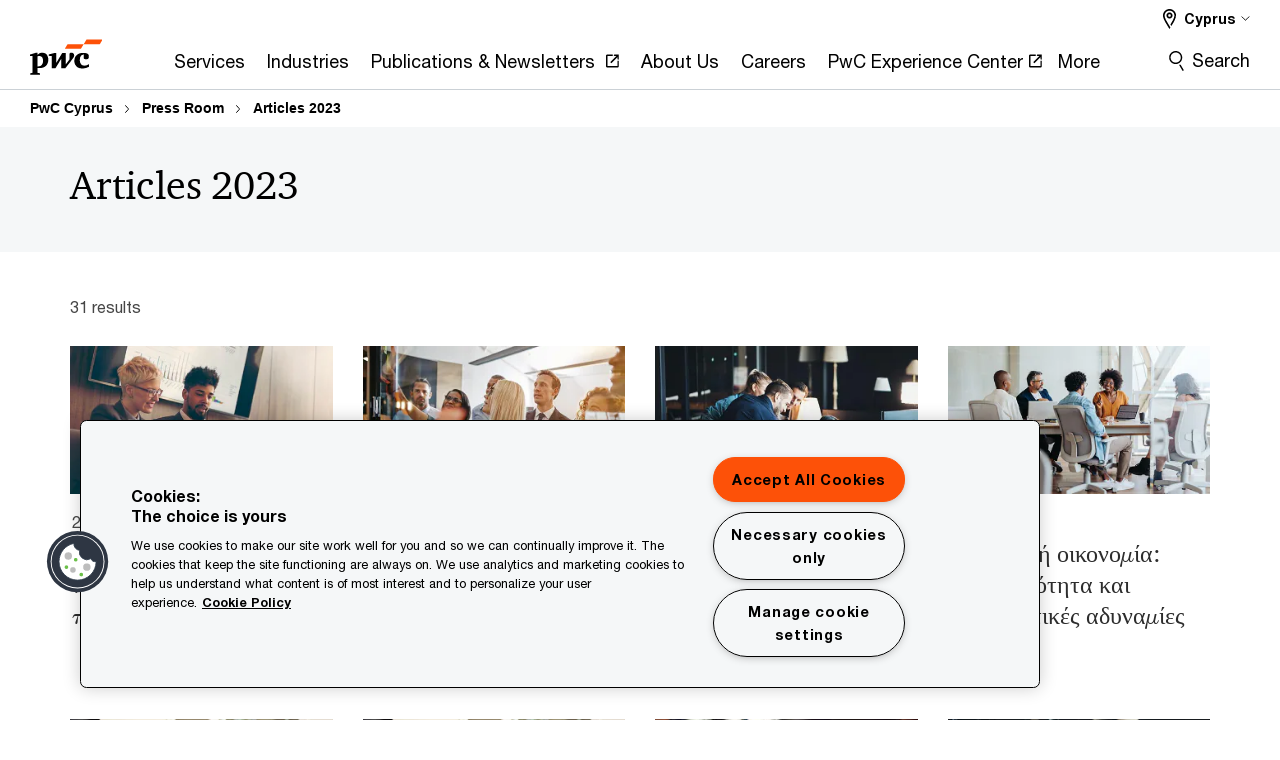

--- FILE ---
content_type: text/html; charset=UTF-8
request_url: https://www.pwc.com.cy/en/press-room/articles-2023.html
body_size: 25229
content:

<!DOCTYPE HTML>
<html lang="en">
    <head>
 









































    <link rel="icon" href="/etc.clientlibs/pwc/clientlibs/css_common/resources/image/favicon.ico" type="image/x-icon"/>
    <script src="/etc.clientlibs/clientlibs/granite/jquery/granite/csrf.min.56934e461ff6c436f962a5990541a527.js"></script>
<script src="/etc.clientlibs/pwc/clientlibs/clientlib-vendor/jquery.min.76a92234952929ebefaa60dd43afeddb.js"></script>

    






























 	
	
    
        <!-- OneTrust Cookies Consent Notice start for www.pwc.com.cy -->
<script type="text/javascript" src="https://cdn.cookielaw.org/consent/8fbbf106-b11d-4074-820b-a3d119b3404d/OtAutoBlock.js"></script>
<script src="https://cdn.cookielaw.org/scripttemplates/otSDKStub.js" data-language="en-CY" type="text/javascript" charset="UTF-8" data-domain-script="8fbbf106-b11d-4074-820b-a3d119b3404d"></script>
<script type="text/javascript">
function OptanonWrapper() { }
</script>
<!-- OneTrust Cookies Consent Notice end for www.pwc.com.cy -->
    
    
    
	<script src="/etc.clientlibs/pwc/clientlibs/components-digitaldataanalytics.min.1e95b6b45050fb34422a222506511317.js"></script>

    <script>
        createObject('page.skipOptanonCall',true);
    </script>
	
    

<title>Articles 2023
</title>
<meta http-equiv="content-language" content="en_cy"/>
<meta http-equiv="X-UA-Compatible" content="IE=edge">
<meta property="og:title" content="Articles 2023"/>
<meta property="og:type" content="article"/>
<meta property="og:site_name" content="PwC"/>
<meta property="og:description" content="Articles 2023"/>


<meta name="robots" content="index"/>
<meta name="keywords" content=""/>
<meta name="description" content="Articles 2023"/>
<meta name="author" content="PricewaterhouseCoopers"/>
<meta name="pwcTitle" content="Articles 2023"/>
<meta name="pwcLocale" content="en_cy"/>
<meta name="pwcCountry" content='cy'/>


<meta name="pwcGeo.default" content="CY"/>
<meta name="pwcLang" content="en"/>
<meta name="pwcTag" content="">
<meta name="pwcHideLevel" content="0,2"/>
<meta name="target" content=""/>
<meta name="pwcReleaseDate" content="2022-12-23T11:27:00.000+02:00"/>	
<meta name="pwcLastModifiedDate" content="2025-10-23T11:32:10.111Z"/>	
<meta name="pwcselectednav" content="0"/>
<meta name="viewport" id="pwcviewport" content="width=device-width, initial-scale=1.0">
<link rel="apple-touch-icon" href="/content/pwc/script/network/apple-touch-icon.png"/>

<link rel="canonical" href="https://www.pwc.com.cy/en/press-room/articles-2023.html"/>
<meta property="og:url" content="https://www.pwc.com.cy/en/press-room/articles-2023.html"/>


<script>
    var  page ="Articles 2023";
    var anlyticsEscapeTitle = "Articles 2023";
    var anlyticsunescapeTitle = $('<textarea />').html(anlyticsEscapeTitle).text();
    var  templatePath ="/conf/pwc/settings/wcm/templates/content-detail-page-template-bu";
    var pwcReleaseDate = "2022-12-23T11:27:00.000+02:00";
    var pageNameUnescape = $('<textarea />').html(page).text();
    //PR-13329 change -- start
    var jsonData = {};
    if(Object.keys(jsonData).length){
        var taxonomyDataKey = jsonData.DataLayerKey !=null ? jsonData.DataLayerKey : "" ;
        var taxonomyDataValue =jsonData.DataLayerValue!=null ? jsonData.DataLayerValue : "";
        createObject(taxonomyDataKey,taxonomyDataValue);
    }
    
    //PR-13329 change -- end
    createObject('page.pageInfo.pageName', pageNameUnescape);
    createObject("page.pageInfo.pageType",templatePath.substring(templatePath.lastIndexOf('/')  + 1));
    createObject('page.content.publishDate', pwcReleaseDate);
    createObject('page.content.contentTitle', anlyticsunescapeTitle);
    createObject('page.content.contentType', "article");
    
    //PR-12825 change --start
    var pageContentJsonObject = {"ContentFullPathValueWithoutQueryParams":"/content/pwc/cy/en/press-room/articles-2023.html","ContentFullPathKey":"page.content.contentFullPath"};
    var urlQueryParams = new URLSearchParams(window.location.search);
    var pageUrlPath= pageContentJsonObject.ContentFullPathValueWithoutQueryParams;
    if(urlQueryParams!=''){
    	pageUrlPath=pageUrlPath.concat("?").concat(urlQueryParams);
    }
    createObject(pageContentJsonObject.ContentFullPathKey,pageUrlPath);
  	//PR-12825 change --end
  	
    //Added old dataLayer object value in digitalData.site object.
    digitalData.site ={"SiteValues":{"fullTagParent":"/","businessFunctionParent":"","topicsParent":"","funnel":"","businessFunction":"","industry":"","stakeholders":"","funnelParent":"","fullTag":"/","los":"","campaigns":"","economicBuyers":"","technologyParent":"","folderDirectory":"pwc/cy/en/press-room","contentType":"","campaignsParent":"","industriesParent":"","topics":"","pwcContentTypeParent":"","economicBuyersParent":"","servicesParent":"","services":"","technology":"","subLos":"","pwcContentType":"","contentLengthParent":"","industries":"","businessImperatives":"","contentLength":"","stakeholdersParent":"","businessImperativesParent":""},"additionalTags":"","business":{"businessChallenge":"","businessTopic":""},"accountRegistration":false};
</script>
<script type="application/ld+json">
{
    "@type": "Thing",
    "@context": "http://schema.org",
    "image": "",
    "name":"Articles 2023",
    "description":"Articles 2023"
}
</script>

    
	<script>
		var currentPageTerritory = 'cy';
        var componentAnimationDelayFlag = false;
	</script>
    

    

	
    

	
    

	
    

    





    



    

	
	

	
	

  
  

    

	

    
    
        <script>
            (function(win, doc, style, timeout) {
                var STYLE_ID = 'at-body-style';
                function getParent() {
                    return doc.getElementsByTagName('head')[0];
                }
                function addStyle(parent, id, def) {
                    if (!parent) {
                        return;
                    }
                    var style = doc.createElement('style');
                    style.id = id;
                    style.innerHTML = def;
                    parent.appendChild(style);
                }
                function removeStyle(parent, id) {
                    if (!parent) {
                        return;
                    }
                    var style = doc.getElementById(id);
                    if (!style) {
                        componentAnimationDelayFlag = false;
                        return;
                    }
                    parent.removeChild(style);
                }
                addStyle(getParent(), STYLE_ID, style);
                setTimeout(function() {
                    removeStyle(getParent(), STYLE_ID);
                }, timeout);
                componentAnimationDelayFlag = true;
            }(window, document, "body {opacity: 0 !important}", 3000));
        </script>
    
	
    
        <script>
            var pageTerritoryForDTM = 'cy';
        </script>
        <script src="//assets.adobedtm.com/94ed34440bb5/527900b2ae4b/launch-519328edb4b5.min.js" type="text/javascript" async></script>
        <script src="/etc.clientlibs/pwc/clientlibs/components-analytics.min.09fae73c6d4e6a64a3d6fec9bf69a6a7.js"></script>

    
    

    
    	
    

    

    
<script src="/etc.clientlibs/pwc/clientlibs/handlebars.min.cea4640e01740056e78b381c8d3b8d84.js"></script>




    
<script src="/etc.clientlibs/pwc/clientlibs/purify.min.861f03f452e5d56afa11ef73013b9d07.js"></script>




    
<link rel="stylesheet" href="/etc.clientlibs/pwc/clientlibs/longform/style-colors-rebrand.min.55a5cd0f49e7116a8dc3be45b77c8d11.css" type="text/css">
<link rel="stylesheet" href="/etc.clientlibs/pwc/clientlibs/rebrand-clientlibs/components-colors.min.1f799403448b688d16cd19b707feffe1.css" type="text/css">


       




<!-- <script src="//assets.adobedtm.com/c1b096e48fc8/1825f4c13961/launch-05a1756607c1-development.min.js" async></script>  -->

<input id="modnavigationid" type="hidden" value="/en/press-room/articles-2023/"/>
<input type="hidden" id="navmode" value="publish"/>

<input class="currentPagePath" type="hidden" value="/content/pwc/cy/en/press-room/articles-2023"/>
<input type="hidden" id="isUserReg" value="false"/>

    
    
    

    

    
    
    


<script>(window.BOOMR_mq=window.BOOMR_mq||[]).push(["addVar",{"rua.upush":"false","rua.cpush":"false","rua.upre":"false","rua.cpre":"false","rua.uprl":"false","rua.cprl":"false","rua.cprf":"false","rua.trans":"SJ-e30bad2f-3f60-4969-a8f7-e89eccea045f","rua.cook":"false","rua.ims":"false","rua.ufprl":"false","rua.cfprl":"false","rua.isuxp":"false","rua.texp":"norulematch","rua.ceh":"false","rua.ueh":"false","rua.ieh.st":"0"}]);</script>
                              <script>!function(e){var n="https://s.go-mpulse.net/boomerang/";if("False"=="True")e.BOOMR_config=e.BOOMR_config||{},e.BOOMR_config.PageParams=e.BOOMR_config.PageParams||{},e.BOOMR_config.PageParams.pci=!0,n="https://s2.go-mpulse.net/boomerang/";if(window.BOOMR_API_key="GZCM9-CJ7UJ-QXSTX-ZGJFD-8QHDY",function(){function e(){if(!r){var e=document.createElement("script");e.id="boomr-scr-as",e.src=window.BOOMR.url,e.async=!0,o.appendChild(e),r=!0}}function t(e){r=!0;var n,t,a,i,d=document,O=window;if(window.BOOMR.snippetMethod=e?"if":"i",t=function(e,n){var t=d.createElement("script");t.id=n||"boomr-if-as",t.src=window.BOOMR.url,BOOMR_lstart=(new Date).getTime(),e=e||d.body,e.appendChild(t)},!window.addEventListener&&window.attachEvent&&navigator.userAgent.match(/MSIE [67]\./))return window.BOOMR.snippetMethod="s",void t(o,"boomr-async");a=document.createElement("IFRAME"),a.src="about:blank",a.title="",a.role="presentation",a.loading="eager",i=(a.frameElement||a).style,i.width=0,i.height=0,i.border=0,i.display="none",o.appendChild(a);try{O=a.contentWindow,d=O.document.open()}catch(_){n=document.domain,a.src="javascript:var d=document.open();d.domain='"+n+"';void 0;",O=a.contentWindow,d=O.document.open()}if(n)d._boomrl=function(){this.domain=n,t()},d.write("<bo"+"dy onload='document._boomrl();'>");else if(O._boomrl=function(){t()},O.addEventListener)O.addEventListener("load",O._boomrl,!1);else if(O.attachEvent)O.attachEvent("onload",O._boomrl);d.close()}function a(e){window.BOOMR_onload=e&&e.timeStamp||(new Date).getTime()}if(!window.BOOMR||!window.BOOMR.version&&!window.BOOMR.snippetExecuted){window.BOOMR=window.BOOMR||{},window.BOOMR.snippetStart=(new Date).getTime(),window.BOOMR.snippetExecuted=!0,window.BOOMR.snippetVersion=14,window.BOOMR.url=n+"GZCM9-CJ7UJ-QXSTX-ZGJFD-8QHDY";var i=document.currentScript||document.getElementsByTagName("script")[0],o=i.parentNode,r=!1,d=document.createElement("link");if(d.relList&&"function"==typeof d.relList.supports&&d.relList.supports("preload")&&"as"in d)window.BOOMR.snippetMethod="p",d.href=window.BOOMR.url,d.rel="preload",d.as="script",d.addEventListener("load",e),d.addEventListener("error",function(){t(!0)}),setTimeout(function(){if(!r)t(!0)},3e3),BOOMR_lstart=(new Date).getTime(),o.appendChild(d);else t(!1);if(window.addEventListener)window.addEventListener("load",a,!1);else if(window.attachEvent)window.attachEvent("onload",a)}}(),"".length>0)if(e&&"performance"in e&&e.performance&&"function"==typeof e.performance.setResourceTimingBufferSize)e.performance.setResourceTimingBufferSize();!function(){if(BOOMR=e.BOOMR||{},BOOMR.plugins=BOOMR.plugins||{},!BOOMR.plugins.AK){var n="false"=="true"?1:0,t="",a="clpktpaxezgxg2lsk7aa-f-716852884-clientnsv4-s.akamaihd.net",i="false"=="true"?2:1,o={"ak.v":"39","ak.cp":"403562","ak.ai":parseInt("256182",10),"ak.ol":"0","ak.cr":8,"ak.ipv":4,"ak.proto":"h2","ak.rid":"634d464e","ak.r":45721,"ak.a2":n,"ak.m":"x","ak.n":"essl","ak.bpcip":"18.222.169.0","ak.cport":60522,"ak.gh":"23.33.25.15","ak.quicv":"","ak.tlsv":"tls1.3","ak.0rtt":"","ak.0rtt.ed":"","ak.csrc":"-","ak.acc":"","ak.t":"1769101248","ak.ak":"hOBiQwZUYzCg5VSAfCLimQ==NxYS7oE/xzgdlUf0rYXyLMNZiRtILpXclaxgdZMtPs8C1PDd5HF9lncYUcrAbhFOPQpuTWOjA3m/10kLPVoSrRM+uinJlH3rruj1AJmZJj0FwQP3ynqSMxJQlIQqAcuCVggSlk6XHt/72msZm8Xttm7TSt4OePvGDDK54TR8WG9LZz6GLdQTH+jOUuxGtkyVMDFC2GsEjGQj8fTi+fsb5vdXnW3cLAI0rEHQp0DscRJRN3rcJZquir31O7RpcYI7w54oxWoMAHg6ChE3r72IhphAVl+neg8RKz59kcfrzSEK9znDtBra/n9WAKr8lqwjm88J/acyTfI5Crlug9sBEu12ZVBJ25H4c9V6p9sTtCSZAHu/THQnOLpmmVtD4dZa2aj/xNl6MT89gODYuA2fFOFomPjigQxQutglvWy9B0g=","ak.pv":"291","ak.dpoabenc":"","ak.tf":i};if(""!==t)o["ak.ruds"]=t;var r={i:!1,av:function(n){var t="http.initiator";if(n&&(!n[t]||"spa_hard"===n[t]))o["ak.feo"]=void 0!==e.aFeoApplied?1:0,BOOMR.addVar(o)},rv:function(){var e=["ak.bpcip","ak.cport","ak.cr","ak.csrc","ak.gh","ak.ipv","ak.m","ak.n","ak.ol","ak.proto","ak.quicv","ak.tlsv","ak.0rtt","ak.0rtt.ed","ak.r","ak.acc","ak.t","ak.tf"];BOOMR.removeVar(e)}};BOOMR.plugins.AK={akVars:o,akDNSPreFetchDomain:a,init:function(){if(!r.i){var e=BOOMR.subscribe;e("before_beacon",r.av,null,null),e("onbeacon",r.rv,null,null),r.i=!0}return this},is_complete:function(){return!0}}}}()}(window);</script></head>
    <body class="basepage page basicpage page-primary-col--orange page-secondary-col--orange page-tertiary-col--orange standard-reading content-detail-page-template page-primary-col--orange page-secondary-col--orange page-tertiary-col--orange bu-theme bu-migrated  bu-territory publish standard-spacing pwcscrolling longformcontent cmp-base-modernized">
        
             
            



			<div id="wrapper">
            
<div class="root container responsivegrid">

    
    
    
    <div id="container-e6576eaee9" class="cmp-container">
        
        <div class="ixfsection experiencefragment"><div class="mod-ixf-page-section"></div>


	<section id="header" style="height: auto" class="cmp-experiencefragment cmp-experiencefragment--cy-en fullwidth ">


    
    <div id="container-58e7bbf508" class="cmp-container">
        


<div class="aem-Grid aem-Grid--12 aem-Grid--default--12 ">
    
    <div class="slim-page-header-v2 parbase aem-GridColumn aem-GridColumn--default--12"><!-- SDI include (path: /content/experience-fragments/pwc/cy/en/header/cy-en/master/_jcr_content/root/slim_page_header_v2.dynamic.html/pwc/components/modernized/content/slim-page-header-v2, resourceType: pwc/components/modernized/content/slim-page-header-v2) -->

<nav id="skipNav" aria-label="Skip Links">
   <a tabindex="1" id="skipToContent" href="#" class="sr-only sr-only-focusable skip-content" aria-label="Skip to content">Skip to content</a>
   <a tabindex="1" id="skipToFooter" href="#pgFooter" class="sr-only sr-only-focusable skip-content" aria-label="Skip to footer">Skip to footer</a>   
</nav>
<div class="headerv2-container" data-current-level=""> 
  <header class="slimheader-v2 mod__header-v2">
      <input type='hidden' id='checkUserLoginOrNot' value='false'/>
      <a id="logoUrl" tabindex="3" href="/en.html" aria-label="PwC homepage" class="slim-logo search-hide levelOneLink ">
      </a>
      <span class="mobile-search-btn non-bu-search-mobile " aria-label="Site Search" tabindex="0"></span>
      <span class="mobile-search-btn bu-search-mobile " aria-label="Site Search" tabindex="0"></span>
      <div tabindex="0" id="slim-hamburger" class="slim-hamburger-ico" aria-label="Menu " data-open-aria-label="Menu" data-close-aria-label="Menu Close">
         <span></span>
         <span></span>
         <span></span>
      </div>
      <div class="slim-navigation" style="opacity:0;">
         <nav class="nav-primary search-hide" data-tab-index-start="9" aria-label="Main Navigation">
    <a aria-controls="services-subnav-1" link-href="https://www.pwc.com.cy/en/services.html" href="#" target="_blank" data-has-subnav="true" data-nav-index="1" class="levelOneLink " nextpage-canonical-url="https://www.pwc.com.cy/en/services.html" navigation-title="Services" aria-label="Services "><span aria-hidden="true">Services</span></a>
            
         
    <a aria-controls="industries-subnav-2" link-href="https://www.pwc.com.cy/en/industries.html" href="#" target="_blank" data-has-subnav="true" data-nav-index="2" class="levelOneLink " nextpage-canonical-url="https://www.pwc.com.cy/en/industries.html" navigation-title="Industries" aria-label="Industries "><span aria-hidden="true">Industries</span></a>
            
         
    <a aria-controls="publications___newsletters_-subnav-3" link-href="https://www.pwc.com.cy/en/publications-newsletters.html" href="https://www.pwc.com.cy/en/publications-newsletters.html" target="_blank" data-has-subnav="false" data-nav-index="3" class="levelOneLink " nextpage-canonical-url="https://www.pwc.com.cy/en/publications-newsletters.html" navigation-title="Publications &amp; Newsletters " aria-label="Publications &amp; Newsletters  Opens in a new tab" rel="noopener"><span aria-hidden="true">Publications &amp; Newsletters </span></a>
            
         
    <a aria-controls="about_us-subnav-4" link-href="https://www.pwc.com.cy/en/about-us.html" href="#" data-has-subnav="true" data-nav-index="4" class="levelOneLink " navigation-title="About Us" aria-label="About Us "><span aria-hidden="true">About Us</span></a>
            
         
    <a aria-controls="careers-subnav-5" link-href="https://www.pwc.com.cy/en/careers.html" href="#" data-has-subnav="true" data-nav-index="5" class="levelOneLink " nextpage-canonical-url="https://www.pwc.com.cy/en/careers.html" navigation-title="Careers" aria-label="Careers "><span aria-hidden="true">Careers</span></a>
            
         
    <a aria-controls="pwc_experience_center-subnav-6" link-href="https://www.pwc.com.cy/en/experience-center.html" href="https://www.pwc.com.cy/en/experience-center.html" target="_blank" data-has-subnav="false" data-nav-index="6" class="levelOneLink " nextpage-canonical-url="https://www.pwc.com.cy/en/experience-center.html" navigation-title="PwC Experience Center" aria-label="PwC Experience Center Opens in a new tab" rel="noopener"><span aria-hidden="true">PwC Experience Center</span></a>
            
         
    <a aria-controls="pwc_foundation-subnav-7" link-href="https://www.pwc.com.cy/en/pwc-cy-foundation.html" href="https://www.pwc.com.cy/en/pwc-cy-foundation.html" target="_blank" data-has-subnav="false" data-nav-index="7" class="levelOneLink " nextpage-canonical-url="https://www.pwc.com.cy/en/pwc-cy-foundation.html" navigation-title="PwC Foundation" aria-label="PwC Foundation Opens in a new tab" rel="noopener"><span aria-hidden="true">PwC Foundation</span></a>
            
               <div class="nav-more" style="display: none;">
                  <p>More</p>
                  <div class="levelOneLink nav-more-dropdown">
                  </div>
               </div>
            
         </nav>
         
            
    <nav class="nav-secondary search-hide" aria-label="Secondary Navigation">
        
            
	<script id="overlay-template" type="text/x-handlebars-template">
<!--		<div class="authenticated-user-options hidden">
            <div class="user-option-list">
                <a tabindex="3"  class="register myaccount levelOneLink" href="{{myAccountHref}}">My Account</a>
                <a tabindex="4" class="sign-in signout levelOneLink" onclick="logOffUser(window.location.href)">Sign Out</a>
            </div>
        </div>
        <div class="user-options hidden">
            <a tabindex="3" class="sign-in userreg levelOneLink" data-href="{{signInHref}}" href="javascript:void(0);"> Sign in</a>
            <a tabindex="4" class="register userreg levelOneLink" href="{{createAccountHref}}"> Register</a>
        </div> -->
</script>

        
        <div class="login-data"></div>
        <!--<div data-sly-test="false" class="user-options hidden">
            <a tabindex="3" data-sly-test.loginLink="/bin/saml/internal/cy/auth" data-href="" href="javascript:void(0);" class="sign-in userreg levelOneLink">Sign in</a>
            <a tabindex="4" data-sly-test.registerLink="https://login.pwc.com/identity/register?goto=" data-register-link="" href="javascript:void(0);" class="register userreg levelOneLink">Register</a>
        </div>-->
        <div class="location-options">
            <script id="language-selector-template" type="text/x-handlebars-template">
    <div class="options-language">
        <button tabindex="7" class="open-lang-options">{{jcrlanguage}} 
            <img alt="" class="non-bu-close-location-mobile" src="/etc.clientlibs/pwc/clientlibs/rebrand-clientlibs/components-colors/resources/images/slim-header-v2/Chevron.svg">
            <img alt="" class="bu-close-location-mobile" src="/etc.clientlibs/pwc/clientlibs/rebrand-clientlibs/components-colors/resources/images/slim-header-v2-bu/Chevron-bu.svg">
        </button>
        <img class="close-options non-bu-close-location-mobile" alt="" src="/etc.clientlibs/pwc/clientlibs/rebrand-clientlibs/components-colors/resources/images/slim-header-v2/close-icon-white.svg">
        <img class="close-options bu-close-location-mobile" alt="" src="/etc.clientlibs/pwc/clientlibs/rebrand-clientlibs/components-colors/resources/images/slim-header-v2-bu/Cancel-bu.svg">

    </div>
    <div class="slim-language-selector" id="langDialog" aria-label="{{langSelectorTitleText}}" role="dialog" aria-modal="true">
        <p>{{langSelectorTitleText}}</p>
        <div class="language-selector-list levelOneLink " id="lstLang" role="listbox" aria-labelledby="langDialog">
            {{#each languageSelectorData.alternateLanguages}}
            <a id="lang_{{@index}}" role="option" {{#if this.isCurrentLanguage}} class="is-active" {{/if}} href="{{this.linkURL}}" data-lang="{{this.linkText}}"> {{this.linkText}} </a>
            {{/each}}
        </div>
    </div>
</script>
            
                
<script id="territory-selector-template" type="text/x-handlebars-template">
	<button tabindex="6" aria-label="{{territorySelectorBtnText}}">
		<span>{{currentPageTerritoryName}} 
			<img alt="" class="non-bu-close-location-mobile" src="/etc.clientlibs/pwc/clientlibs/rebrand-clientlibs/components-colors/resources/images/slim-header-v2/Chevron.svg">
			<img alt="" class="bu-close-location-mobile" src="/etc.clientlibs/pwc/clientlibs/rebrand-clientlibs/components-colors/resources/images/slim-header-v2-bu/Chevron-bu.svg">
		</span>
		<img class="close-options non-bu-close-location-mobile" alt="" src="/etc.clientlibs/pwc/clientlibs/rebrand-clientlibs/components-colors/resources/images/slim-header-v2/close-icon-white.svg">
		<img class="close-options bu-close-location-mobile" alt="" src="/etc.clientlibs/pwc/clientlibs/rebrand-clientlibs/components-colors/resources/images/slim-header-v2-bu/Cancel-bu.svg">
	</button>
	<!-- territory dialog box starts here -->
	<div class="territory-selector" aria-label="{{findATerritoryText}}" id="lst-territory-selector" role="dialog" aria-modal="true">
		<div class="territory-selector-search">
				<label class="sr-only" for="searchField"> {{findATerritoryText}} </label>
				<input id="countrySearch" class="levelOneLink" name="country" type="text" placeholder="{{findATerritoryText}}">
		</div>
		<div class="territory-selector-list levelOneLink" id="lstTerritory" role="listbox" aria-labelledby="lst-territory-selector">
			{{#each territories}}
			{{#if territoryFinder}}
                    <a id="option_{{@index}}" role="option" class="{{#ifEquals name 'Global'}}region-global {{/ifEquals}}{{#ifEquals name ../currentPageTerritoryName}}is-active {{/ifEquals}}"
                    href="{{domain}}" data-value="{{name}}">{{name}}</a>
			{{#each alias}}
                    <a id="option_{{this}}_{{@index}}" role="option" class="{{#ifEquals name 'Global'}}region-global {{/ifEquals}}{{#ifEquals ../name ../../currentPageTerritoryName}}is-active {{/ifEquals}}"
                    href="{{../domain}}" data-value="{{this}}">{{this}}</a>
			{{/each}}
			{{#if @last}}
			<p id="option_noresult" role="option" class="territory-no-results">{{territoryNotFoundText}}</p>
			{{/if}}
			{{/if}}
			{{/each}}

		</div>
	</div>
</script>

            
            <div class="lo-backsplash"></div>
            <span class="option-country levelOneLink">
      </span>
            
            <span class="option-language">
          </span>
            
        </div>
    </nav>

         
         
         <div class="nav-search search-hide ">
            <button aria-expanded="false" class="search-hide levelOneLink">Search</button>
            <div class="search-hide searchbox">
               <form id="slimSearchForm" role="search" action="https://www.pwc.com.cy/en/search-results.html" method="get">
	               <input id="slimSearch" class="slim-search" type="text" name="searchfield" placeholder="Search for industries, products, services and more"/>
	                <input type="hidden" name="pwcSiteSection" autocomplete="off"/>
                    <input type="hidden" name="pwcLang" value="" autocomplete="off"/>
                    <input type="hidden" name="pwcGeo" value="" autocomplete="off"/>
                  <input type="submit" class="submit-search" value=""/>
               </form>
               <button id="close-search" aria-label="Search Close"></button>
            </div>
         </div>
      </div>
   </header>
   
	<script id="breadcrumb-template" type="text/x-handlebars-template">

            <button class="slimnav-v2-bc-toggle is-hidden">
	           <label class="sr-only">Show full breadcrumb</label>
	        </button>
				<div class="slimnav-v2-breadcrumbs">
				{{#each breadcrumbs}}
				 <a href="{{this.linkURL}}">{{this.linkText}}</a>
				{{/each}}
			    </div>

	</script>
        <div class="slimnav-breadcrumb"> </div>
	
   
   <div class="slimheader-sublevel-slide" data-nav-level="2">
      <div class="slide-shadow search-hide"></div>
      <div class="slide-bg"></div>
      
      
         <div id="services-subnav-1" class="sublevel-container search-hide show-subnav">
            <div class="sublevel-navs">
               <div class="slimnav-level2 slimheader-slide-nav">
                  <div class="slide-nav-contain">
                     <div class="sublevel-title-container search-hide">
                        <div class="slimnav-mobile-header">
                           <p> Menu</p>
                        </div>
                        <div class="slimheader-breadcrumb is-hidden">
                           <a href="#">Services</a>
                        </div>
                        <a href="https://www.pwc.com.cy/en/services.html" aria-label="Services Opens in a new tab" rel="noopener" target="_blank" class="lv2-label" nextpage-canonical-url="https://www.pwc.com.cy/en/services.html" navigation-title="Services"><span aria-hidden="true">Services</span></a>
                     </div>
                     <nav>
    					<a class="levelTwoLink has-lv3" data-breadcrumb="Services" href="https://www.pwc.com.cy/en/services/audit-assurance.html" target="_blank" aria-controls="assurance-subnav-1-1" nextpage-canonical-url="https://www.pwc.com.cy/en/services/audit-assurance.html" navigation-title="Assurance" aria-label="Assurance "><span aria-hidden="true">Assurance</span></a>
                     
    					<a class="levelTwoLink has-lv3" data-breadcrumb="Services" href="https://www.pwc.com.cy/en/services/advisory.html" target="_blank" aria-controls="advisory-subnav-1-2" nextpage-canonical-url="https://www.pwc.com.cy/en/services/advisory.html" navigation-title="Advisory" aria-label="Advisory "><span aria-hidden="true">Advisory</span></a>
                     
    					<a class="levelTwoLink has-lv3" data-breadcrumb="Services" href="https://www.pwc.com.cy/en/services/tax-legal-services.html" target="_blank" aria-controls="tax___legal-subnav-1-3" nextpage-canonical-url="https://www.pwc.com.cy/en/services/tax-legal-services.html" navigation-title="Tax &amp; Legal" aria-label="Tax &amp; Legal "><span aria-hidden="true">Tax &amp; Legal</span></a>
                     
    					<a class="levelTwoLink " data-breadcrumb="Services" href="https://www.pwc.com.cy/en/services/connected-tax-compliance-managed-services.html" aria-controls="_connected_tax_compliance_managed_services-subnav-1-4" nextpage-canonical-url="https://www.pwc.com.cy/en/services/connected-tax-compliance-managed-services.html" navigation-title=" Connected Tax Compliance Managed Services" aria-label=" Connected Tax Compliance Managed Services "><span aria-hidden="true"> Connected Tax Compliance Managed Services</span></a>
                     </nav>
                  </div>
               </div>
               <span class="slimnav-level3">
                  <div id="assurance-subnav-1-1" class="slimheader-slide-nav">
                     <div class="slide-nav-contain">
                        <div class="sublevel-title-container search-hide">
                           <div class="slimnav-mobile-header">
                              <p> Menu</p>
                           </div>
                           <div class="slimheader-breadcrumb is-hidden">
                              <a href="#">Services</a>
                           </div>
                           <a href="https://www.pwc.com.cy/en/services/audit-assurance.html" target="_blank" class="lv2-label" nextpage-canonical-url="https://www.pwc.com.cy/en/services/audit-assurance.html" navigation-title="Assurance" aria-label="Assurance Opens in a new tab" rel="noopener"><span aria-hidden="true">Assurance</span></a>
                        </div>
                        <nav>
                           <a class="levelThreeLink" target="_blank" href="https://www.pwc.com.cy/en/services/audit-assurance/financial-statement-audit.html" nextpage-canonical-url="https://www.pwc.com.cy/en/services/audit-assurance/financial-statement-audit.html" navigation-title="Financial Statement Audit" aria-label="Financial Statement Audit Opens in a new tab" rel="noopener"><span aria-hidden="true">Financial Statement Audit</span></a>
                        
                           <a class="levelThreeLink" target="_blank" href="https://www.pwc.com.cy/en/services/audit-assurance/trust-and-transparency.html" nextpage-canonical-url="https://www.pwc.com.cy/en/services/audit-assurance/trust-and-transparency.html" navigation-title="Trust &amp; Transparency" aria-label="Trust &amp; Transparency Opens in a new tab" rel="noopener"><span aria-hidden="true">Trust &amp; Transparency</span></a>
                        
                           <a class="levelThreeLink" target="_blank" href="https://www.pwc.com.cy/en/services/audit-assurance/information-technology-general-controls.html" nextpage-canonical-url="https://www.pwc.com.cy/en/services/audit-assurance/information-technology-general-controls.html" navigation-title="Information Technology General Controls (ITGCs)" aria-label="Information Technology General Controls (ITGCs) Opens in a new tab" rel="noopener"><span aria-hidden="true">Information Technology General Controls (ITGCs)</span></a>
                        
                           <a class="levelThreeLink" target="_blank" href="https://www.pwc.com.cy/en/services/audit-assurance/digital-operational-resilience-act.html" nextpage-canonical-url="https://www.pwc.com.cy/en/services/audit-assurance/digital-operational-resilience-act.html" navigation-title="Digital Operational Resilience Act (DORA)" aria-label="Digital Operational Resilience Act (DORA) Opens in a new tab" rel="noopener"><span aria-hidden="true">Digital Operational Resilience Act (DORA)</span></a>
                        
                           <a class="levelThreeLink" target="_blank" href="https://www.pwc.com.cy/en/services/audit-assurance/information-technology-internal-audit.html" nextpage-canonical-url="https://www.pwc.com.cy/en/services/audit-assurance/information-technology-internal-audit.html" navigation-title="Information Technology (IT) Internal Audit (IA)" aria-label="Information Technology (IT) Internal Audit (IA) Opens in a new tab" rel="noopener"><span aria-hidden="true">Information Technology (IT) Internal Audit (IA)</span></a>
                        
                           <a class="levelThreeLink" target="_blank" href="https://www.pwc.com.cy/en/services/audit-assurance/systems-implementation-assurance.html" nextpage-canonical-url="https://www.pwc.com.cy/en/services/audit-assurance/systems-implementation-assurance.html" navigation-title="Systems Implementation Assurance" aria-label="Systems Implementation Assurance Opens in a new tab" rel="noopener"><span aria-hidden="true">Systems Implementation Assurance</span></a>
                        
                           <a class="levelThreeLink" target="_blank" href="https://www.pwc.com.cy/en/services/audit-assurance/ifrs-reporting.html" nextpage-canonical-url="https://www.pwc.com.cy/en/services/audit-assurance/ifrs-reporting.html" navigation-title="IFRS Reporting" aria-label="IFRS Reporting Opens in a new tab" rel="noopener"><span aria-hidden="true">IFRS Reporting</span></a>
                        
                           <a class="levelThreeLink" target="_blank" href="https://www.pwc.com.cy/en/services/audit-assurance/corporate-reporting.html" nextpage-canonical-url="https://www.pwc.com.cy/en/services/audit-assurance/corporate-reporting.html" navigation-title="Corporate Reporting" aria-label="Corporate Reporting Opens in a new tab" rel="noopener"><span aria-hidden="true">Corporate Reporting</span></a>
                        
                           <a class="levelThreeLink" target="_blank" href="https://www.pwc.com.cy/en/services/audit-assurance/automation-services.html" nextpage-canonical-url="https://www.pwc.com.cy/en/services/audit-assurance/automation-services.html" navigation-title="Automation Services" aria-label="Automation Services Opens in a new tab" rel="noopener"><span aria-hidden="true">Automation Services</span></a>
                        
                           <a class="levelThreeLink" target="_blank" href="https://www.pwc.com.cy/en/services/audit-assurance/actuarial-services.html" nextpage-canonical-url="https://www.pwc.com.cy/en/services/audit-assurance/actuarial-services.html" navigation-title="Actuarial Services" aria-label="Actuarial Services Opens in a new tab" rel="noopener"><span aria-hidden="true">Actuarial Services</span></a>
                        
                           <a class="levelThreeLink" target="_blank" href="https://www.pwc.com.cy/en/services/audit-assurance/network-and-information-security-directive-nis2.html" nextpage-canonical-url="https://www.pwc.com.cy/en/services/audit-assurance/network-and-information-security-directive-nis2.html" navigation-title="NIS2: Network and Information Security Directive 2" aria-label="NIS2: Network and Information Security Directive 2 Opens in a new tab" rel="noopener"><span aria-hidden="true">NIS2: Network and Information Security Directive 2</span></a>
                        </nav>
                     </div>
                  </div>
               
                  <div id="advisory-subnav-1-2" class="slimheader-slide-nav">
                     <div class="slide-nav-contain">
                        <div class="sublevel-title-container search-hide">
                           <div class="slimnav-mobile-header">
                              <p> Menu</p>
                           </div>
                           <div class="slimheader-breadcrumb is-hidden">
                              <a href="#">Services</a>
                           </div>
                           <a href="https://www.pwc.com.cy/en/services/advisory.html" target="_blank" class="lv2-label" nextpage-canonical-url="https://www.pwc.com.cy/en/services/advisory.html" navigation-title="Advisory" aria-label="Advisory Opens in a new tab" rel="noopener"><span aria-hidden="true">Advisory</span></a>
                        </div>
                        <nav>
                           <a class="levelThreeLink" target="_blank" href="https://www.pwc.com.cy/en/services/advisory/consulting.html" nextpage-canonical-url="https://www.pwc.com.cy/en/services/advisory/consulting.html" navigation-title="Consulting" aria-label="Consulting Opens in a new tab" rel="noopener"><span aria-hidden="true">Consulting</span></a>
                        
                           <a class="levelThreeLink" target="_blank" href="https://www.pwc.com.cy/en/services/advisory/consulting/technology-consulting-services0.html" nextpage-canonical-url="https://www.pwc.com.cy/en/services/advisory/consulting/technology-consulting-services0.html" navigation-title="Technology Consulting Services" aria-label="Technology Consulting Services Opens in a new tab" rel="noopener"><span aria-hidden="true">Technology Consulting Services</span></a>
                        
                           <a class="levelThreeLink" target="_blank" href="https://www.pwc.com.cy/en/services/advisory/consulting/family-business.html" nextpage-canonical-url="https://www.pwc.com.cy/en/services/advisory/consulting/family-business.html" navigation-title="Family Business Services" aria-label="Family Business Services Opens in a new tab" rel="noopener"><span aria-hidden="true">Family Business Services</span></a>
                        
                           <a class="levelThreeLink" target="_blank" href="https://www.pwc.com.cy/en/services/advisory/consulting/workforce.html" nextpage-canonical-url="https://www.pwc.com.cy/en/services/advisory/consulting/workforce.html" navigation-title="Workforce" aria-label="Workforce Opens in a new tab" rel="noopener"><span aria-hidden="true">Workforce</span></a>
                        
                           <a class="levelThreeLink" target="_blank" href="https://www.pwc.com.cy/en/services/advisory/consulting/strategy-and-operations.html" nextpage-canonical-url="https://www.pwc.com.cy/en/services/advisory/consulting/strategy-and-operations.html" navigation-title=" Strategy &amp; Operations" aria-label=" Strategy &amp; Operations Opens in a new tab" rel="noopener"><span aria-hidden="true"> Strategy &amp; Operations</span></a>
                        
                           <a class="levelThreeLink" target="_blank" href="https://www.pwc.com.cy/en/services/advisory/consulting/create-unique-customer-experiences.html" nextpage-canonical-url="https://www.pwc.com.cy/en/services/advisory/consulting/create-unique-customer-experiences.html" navigation-title="Customer Strategy &amp; Experience" aria-label="Customer Strategy &amp; Experience Opens in a new tab" rel="noopener"><span aria-hidden="true">Customer Strategy &amp; Experience</span></a>
                        
                           <a class="levelThreeLink" target="_blank" href="https://www.pwc.com.cy/en/services/advisory/consulting/sustainability-business-services.html" nextpage-canonical-url="https://www.pwc.com.cy/en/services/advisory/consulting/sustainability-business-services.html" navigation-title="Sustainability Business Services" aria-label="Sustainability Business Services Opens in a new tab" rel="noopener"><span aria-hidden="true">Sustainability Business Services</span></a>
                        
                           <a class="levelThreeLink" target="_blank" href="https://www.pwc.com.cy/en/services/advisory/deals.html" nextpage-canonical-url="https://www.pwc.com.cy/en/services/advisory/deals.html" navigation-title="Deals" aria-label="Deals Opens in a new tab" rel="noopener"><span aria-hidden="true">Deals</span></a>
                        
                           <a class="levelThreeLink" target="_blank" href="https://www.pwc.com.cy/en/services/advisory/deals/corporate-finance.html" nextpage-canonical-url="https://www.pwc.com.cy/en/services/advisory/deals/corporate-finance.html" navigation-title="Corporate Finance" aria-label="Corporate Finance Opens in a new tab" rel="noopener"><span aria-hidden="true">Corporate Finance</span></a>
                        
                           <a class="levelThreeLink" target="_blank" href="https://www.pwc.com.cy/en/services/advisory/deals/financial-advisory.html" nextpage-canonical-url="https://www.pwc.com.cy/en/services/advisory/deals/financial-advisory.html" navigation-title="Financial Advisory" aria-label="Financial Advisory Opens in a new tab" rel="noopener"><span aria-hidden="true">Financial Advisory</span></a>
                        
                           <a class="levelThreeLink" target="_blank" href="https://www.pwc.com.cy/en/services/advisory/deals/capital-markets.html" nextpage-canonical-url="https://www.pwc.com.cy/en/services/advisory/deals/capital-markets.html" navigation-title="Capital Markets" aria-label="Capital Markets Opens in a new tab" rel="noopener"><span aria-hidden="true">Capital Markets</span></a>
                        
                           <a class="levelThreeLink" target="_blank" href="https://www.pwc.com.cy/en/services/advisory/deals/transaction-support.html" nextpage-canonical-url="https://www.pwc.com.cy/en/services/advisory/deals/transaction-support.html" navigation-title="Transactions Support" aria-label="Transactions Support Opens in a new tab" rel="noopener"><span aria-hidden="true">Transactions Support</span></a>
                        
                           <a class="levelThreeLink" target="_blank" href="https://www.pwc.com.cy/en/services/advisory/deals/business-recovery-services.html" nextpage-canonical-url="https://www.pwc.com.cy/en/services/advisory/deals/business-recovery-services.html" navigation-title="Business Recovery Services" aria-label="Business Recovery Services Opens in a new tab" rel="noopener"><span aria-hidden="true">Business Recovery Services</span></a>
                        
                           <a class="levelThreeLink" target="_blank" href="https://www.pwc.com.cy/en/industries/real-estate.html" nextpage-canonical-url="https://www.pwc.com.cy/en/industries/real-estate.html" navigation-title="Real Estate Services " aria-label="Real Estate Services  Opens in a new tab" rel="noopener"><span aria-hidden="true">Real Estate Services </span></a>
                        
                           <a class="levelThreeLink" target="_blank" href="https://www.pwc.com.cy/en/services/advisory/risk-compliance-and-regulation.html" nextpage-canonical-url="https://www.pwc.com.cy/en/services/advisory/risk-compliance-and-regulation.html" navigation-title="Risk, Compliance and Regulation" aria-label="Risk, Compliance and Regulation Opens in a new tab" rel="noopener"><span aria-hidden="true">Risk, Compliance and Regulation</span></a>
                        
                           <a class="levelThreeLink" target="_blank" href="https://www.pwc.com.cy/en/services/advisory/risk-compliance-and-regulation/forensic-services.html" nextpage-canonical-url="https://www.pwc.com.cy/en/services/advisory/risk-compliance-and-regulation/forensic-services.html" navigation-title="Forensic Services" aria-label="Forensic Services Opens in a new tab" rel="noopener"><span aria-hidden="true">Forensic Services</span></a>
                        
                           <a class="levelThreeLink" target="_blank" href="https://www.pwc.com.cy/en/services/advisory/risk-compliance-and-regulation/internal-audit.html" nextpage-canonical-url="https://www.pwc.com.cy/en/services/advisory/risk-compliance-and-regulation/internal-audit.html" navigation-title="Internal Audit" aria-label="Internal Audit Opens in a new tab" rel="noopener"><span aria-hidden="true">Internal Audit</span></a>
                        
                           <a class="levelThreeLink" target="_blank" href="https://www.pwc.com.cy/en/services/advisory/risk-compliance-and-regulation/banking-risk-and-regulation.html" nextpage-canonical-url="https://www.pwc.com.cy/en/services/advisory/risk-compliance-and-regulation/banking-risk-and-regulation.html" navigation-title="Banking Risk &amp; Regulation" aria-label="Banking Risk &amp; Regulation Opens in a new tab" rel="noopener"><span aria-hidden="true">Banking Risk &amp; Regulation</span></a>
                        
                           <a class="levelThreeLink" target="_blank" href="https://www.pwc.com.cy/en/services/advisory/risk-compliance-and-regulation/regulatory-compliance.html" nextpage-canonical-url="https://www.pwc.com.cy/en/services/advisory/risk-compliance-and-regulation/regulatory-compliance.html" navigation-title="Investment Firms Licensing &amp; Regulation " aria-label="Investment Firms Licensing &amp; Regulation  Opens in a new tab" rel="noopener"><span aria-hidden="true">Investment Firms Licensing &amp; Regulation </span></a>
                        
                           <a class="levelThreeLink" target="_blank" href="https://www.pwc.com.cy/en/services/advisory/risk-compliance-and-regulation/fatca-and-crs.html" nextpage-canonical-url="https://www.pwc.com.cy/en/services/advisory/risk-compliance-and-regulation/fatca-and-crs.html" navigation-title="FATCA and CRS  " aria-label="FATCA and CRS   Opens in a new tab" rel="noopener"><span aria-hidden="true">FATCA and CRS  </span></a>
                        </nav>
                     </div>
                  </div>
               
                  <div id="tax___legal-subnav-1-3" class="slimheader-slide-nav">
                     <div class="slide-nav-contain">
                        <div class="sublevel-title-container search-hide">
                           <div class="slimnav-mobile-header">
                              <p> Menu</p>
                           </div>
                           <div class="slimheader-breadcrumb is-hidden">
                              <a href="#">Services</a>
                           </div>
                           <a href="https://www.pwc.com.cy/en/services/tax-legal-services.html" target="_blank" class="lv2-label" nextpage-canonical-url="https://www.pwc.com.cy/en/services/tax-legal-services.html" navigation-title="Tax &amp; Legal" aria-label="Tax &amp; Legal Opens in a new tab" rel="noopener"><span aria-hidden="true">Tax &amp; Legal</span></a>
                        </div>
                        <nav>
                           <a class="levelThreeLink" target="_blank" href="https://www.pwc.com.cy/en/services/tax-legal-services/tax-advisory-services/corporate-tax-advisory.html" nextpage-canonical-url="https://www.pwc.com.cy/en/services/tax-legal-services/tax-advisory-services/corporate-tax-advisory.html" navigation-title="Corporate Tax Advisory" aria-label="Corporate Tax Advisory Opens in a new tab" rel="noopener"><span aria-hidden="true">Corporate Tax Advisory</span></a>
                        
                           <a class="levelThreeLink" target="_blank" href="https://www.pwc.com.cy/en/services/tax-legal-services/tax-advisory-services/private-clients.html" nextpage-canonical-url="https://www.pwc.com.cy/en/services/tax-legal-services/tax-advisory-services/private-clients.html" navigation-title="Private Clients" aria-label="Private Clients Opens in a new tab" rel="noopener"><span aria-hidden="true">Private Clients</span></a>
                        
                           <a class="levelThreeLink" target="_blank" href="https://www.pwc.com.cy/en/services/tax-legal-services/tax-advisory-services/tax-support-to-family-offices.html" nextpage-canonical-url="https://www.pwc.com.cy/en/services/tax-legal-services/tax-advisory-services/tax-support-to-family-offices.html" navigation-title="Tax support to Family Offices" aria-label="Tax support to Family Offices Opens in a new tab" rel="noopener"><span aria-hidden="true">Tax support to Family Offices</span></a>
                        
                           <a class="levelThreeLink" target="_blank" href="https://www.pwc.com.cy/en/services/tax-legal-services/tax-advisory-services/tax-investigations-and-dispute-resolutions.html" nextpage-canonical-url="https://www.pwc.com.cy/en/services/tax-legal-services/tax-advisory-services/tax-investigations-and-dispute-resolutions.html" navigation-title="Tax investigations &amp; dispute resolutions" aria-label="Tax investigations &amp; dispute resolutions Opens in a new tab" rel="noopener"><span aria-hidden="true">Tax investigations &amp; dispute resolutions</span></a>
                        
                           <a class="levelThreeLink" href="https://www.pwc.com.cy/en/services/tax-legal-services/tax-advisory-services/funds-tax-services.html" nextpage-canonical-url="https://www.pwc.com.cy/en/services/tax-legal-services/tax-advisory-services/funds-tax-services.html" navigation-title="Funds tax services" aria-label="Funds tax services "><span aria-hidden="true">Funds tax services</span></a>
                        
                           <a class="levelThreeLink" target="_blank" href="https://www.pwc.com.cy/en/services/tax-legal-services/tax-advisory-services/webcasts.html" nextpage-canonical-url="https://www.pwc.com.cy/en/services/tax-legal-services/tax-advisory-services/webcasts.html" navigation-title="Webcasts" aria-label="Webcasts Opens in a new tab" rel="noopener"><span aria-hidden="true">Webcasts</span></a>
                        
                           <a class="levelThreeLink" target="_blank" href="https://www.pwc.com.cy/en/services/tax-legal-services/indirect-taxes.html" nextpage-canonical-url="https://www.pwc.com.cy/en/services/tax-legal-services/indirect-taxes.html" navigation-title="Indirect Tax" aria-label="Indirect Tax Opens in a new tab" rel="noopener"><span aria-hidden="true">Indirect Tax</span></a>
                        
                           <a class="levelThreeLink" target="_blank" href="https://www.pwc.com.cy/en/services/tax-legal-services/legal.html" nextpage-canonical-url="https://www.pwc.com.cy/en/services/tax-legal-services/legal.html" navigation-title="Legal" aria-label="Legal Opens in a new tab" rel="noopener"><span aria-hidden="true">Legal</span></a>
                        
                           <a class="levelThreeLink" target="_blank" href="https://www.pwc.com.cy/en/services/tax-legal-services/international-clients-services.html" nextpage-canonical-url="https://www.pwc.com.cy/en/services/tax-legal-services/international-clients-services.html" navigation-title="International Clients Services" aria-label="International Clients Services Opens in a new tab" rel="noopener"><span aria-hidden="true">International Clients Services</span></a>
                        
                           <a class="levelThreeLink" href="https://www.pwc.com.cy/en/services/tax-legal-services/tax-advisory-services/pillar-two" nextpage-canonical-url="https://www.pwc.com.cy/en/services/tax-legal-services/tax-advisory-services/pillar-two" navigation-title="Pillar Two" aria-label="Pillar Two "><span aria-hidden="true">Pillar Two</span></a>
                        
                           <a class="levelThreeLink" href="https://www.pwc.com.cy/en/services/tax-legal-services/tax-advisory-services.html" nextpage-canonical-url="https://www.pwc.com.cy/en/services/tax-legal-services/tax-advisory-services.html" navigation-title="Tax Advisory" aria-label="Tax Advisory "><span aria-hidden="true">Tax Advisory</span></a>
                        </nav>
                     </div>
                  </div>
               
                  <div id="_connected_tax_compliance_managed_services-subnav-1-4" class="slimheader-slide-nav">
                     <div class="slide-nav-contain">
                        <div class="sublevel-title-container search-hide">
                           <div class="slimnav-mobile-header">
                              <p> Menu</p>
                           </div>
                           <div class="slimheader-breadcrumb is-hidden">
                              <a href="#">Services</a>
                           </div>
                           <a href="https://www.pwc.com.cy/en/services/connected-tax-compliance-managed-services.html" class="lv2-label" nextpage-canonical-url="https://www.pwc.com.cy/en/services/connected-tax-compliance-managed-services.html" navigation-title=" Connected Tax Compliance Managed Services" aria-label=" Connected Tax Compliance Managed Services "><span aria-hidden="true"> Connected Tax Compliance Managed Services</span></a>
                        </div>
                        
                     </div>
                  </div>
               </span>
               <div class="slim-featured search-hide">
                  <p class="slim-featured-heading">Featured</p>
                  
                     <div class="slim-featured-item">
                        <a class="featuredLink" href="https://www.pwc.com.cy/en/theacademy.html" nextpage-canonical-url="https://www.pwc.com.cy/en/theacademy.html" navigation-title="PwC&#39;s Academy">
                           <img src="https://www.pwc.com/cz/en/the-academy/assets/academy-hp.jpg.pwcimage.150.100.jpg" alt=""/>
                           <p>PwC&#39;s Academy</p>
                        </a>
                     </div>
                  
               </div>
            </div>
            <button class="slimheader-close search-hide" aria-label="Menu Close"></button>
         </div>
      
         <div id="industries-subnav-2" class="sublevel-container search-hide show-subnav">
            <div class="sublevel-navs">
               <div class="slimnav-level2 slimheader-slide-nav">
                  <div class="slide-nav-contain">
                     <div class="sublevel-title-container search-hide">
                        <div class="slimnav-mobile-header">
                           <p> Menu</p>
                        </div>
                        <div class="slimheader-breadcrumb is-hidden">
                           <a href="#">Industries</a>
                        </div>
                        <a href="https://www.pwc.com.cy/en/industries.html" aria-label="Industries Opens in a new tab" rel="noopener" target="_blank" class="lv2-label" nextpage-canonical-url="https://www.pwc.com.cy/en/industries.html" navigation-title="Industries"><span aria-hidden="true">Industries</span></a>
                     </div>
                     <nav>
    					<a class="levelTwoLink " data-breadcrumb="Industries" href="https://www.pwc.com.cy/en/industries/banking-industry.html" target="_blank" aria-controls="banking-subnav-2-1" nextpage-canonical-url="https://www.pwc.com.cy/en/industries/banking-industry.html" navigation-title="Banking" aria-label="Banking Opens in a new tab" rel="noopener"><span aria-hidden="true">Banking</span></a>
                     
    					<a class="levelTwoLink " data-breadcrumb="Industries" href="https://www.pwc.com.cy/en/industries/funds.html" target="_blank" aria-controls="funds-subnav-2-2" nextpage-canonical-url="https://www.pwc.com.cy/en/industries/funds.html" navigation-title="Funds" aria-label="Funds Opens in a new tab" rel="noopener"><span aria-hidden="true">Funds</span></a>
                     
    					<a class="levelTwoLink " data-breadcrumb="Industries" href="https://www.pwc.com.cy/en/industries/real-estate.html" target="_blank" aria-controls="real_estate___construction-subnav-2-3" nextpage-canonical-url="https://www.pwc.com.cy/en/industries/real-estate.html" navigation-title="Real Estate &amp; Construction" aria-label="Real Estate &amp; Construction Opens in a new tab" rel="noopener"><span aria-hidden="true">Real Estate &amp; Construction</span></a>
                     
    					<a class="levelTwoLink " data-breadcrumb="Industries" href="https://www.pwc.com.cy/en/industries/energy-utilities-mining.html" target="_blank" aria-controls="energy-subnav-2-4" nextpage-canonical-url="https://www.pwc.com.cy/en/industries/energy-utilities-mining.html" navigation-title="Energy" aria-label="Energy Opens in a new tab" rel="noopener"><span aria-hidden="true">Energy</span></a>
                     
    					<a class="levelTwoLink " data-breadcrumb="Industries" href="https://www.pwc.com.cy/en/industries/retail-consumer.html" target="_blank" aria-controls="retail___consumer-subnav-2-5" nextpage-canonical-url="https://www.pwc.com.cy/en/industries/retail-consumer.html" navigation-title="Retail &amp; Consumer" aria-label="Retail &amp; Consumer Opens in a new tab" rel="noopener"><span aria-hidden="true">Retail &amp; Consumer</span></a>
                     
    					<a class="levelTwoLink " data-breadcrumb="Industries" href="https://www.pwc.com.cy/en/industries/cysec-regulated-investment.html" target="_blank" aria-controls="cysec_regulated_investment_firms-subnav-2-6" nextpage-canonical-url="https://www.pwc.com.cy/en/industries/cysec-regulated-investment.html" navigation-title="CySEC Regulated Investment Firms" aria-label="CySEC Regulated Investment Firms Opens in a new tab" rel="noopener"><span aria-hidden="true">CySEC Regulated Investment Firms</span></a>
                     
    					<a class="levelTwoLink " data-breadcrumb="Industries" href="https://www.pwc.com.cy/en/industries/insurance.html" target="_blank" aria-controls="insurance-subnav-2-7" nextpage-canonical-url="https://www.pwc.com.cy/en/industries/insurance.html" navigation-title="Insurance" aria-label="Insurance Opens in a new tab" rel="noopener"><span aria-hidden="true">Insurance</span></a>
                     
    					<a class="levelTwoLink " data-breadcrumb="Industries" href="https://www.pwc.com.cy/en/industries/telecommunications-technology.html" target="_blank" aria-controls="telecommunications___technology-subnav-2-8" nextpage-canonical-url="https://www.pwc.com.cy/en/industries/telecommunications-technology.html" navigation-title="Telecommunications &amp; Technology" aria-label="Telecommunications &amp; Technology Opens in a new tab" rel="noopener"><span aria-hidden="true">Telecommunications &amp; Technology</span></a>
                     
    					<a class="levelTwoLink " data-breadcrumb="Industries" href="https://www.pwc.com.cy/en/industries/hospitality-and-leisure.html" target="_blank" aria-controls="hospitality___leisure-subnav-2-9" nextpage-canonical-url="https://www.pwc.com.cy/en/industries/hospitality-and-leisure.html" navigation-title="Hospitality &amp; Leisure" aria-label="Hospitality &amp; Leisure Opens in a new tab" rel="noopener"><span aria-hidden="true">Hospitality &amp; Leisure</span></a>
                     
    					<a class="levelTwoLink " data-breadcrumb="Industries" href="https://www.pwc.com.cy/en/industries/transportation-logistics.html" target="_blank" aria-controls="transportation___logistics-subnav-2-10" nextpage-canonical-url="https://www.pwc.com.cy/en/industries/transportation-logistics.html" navigation-title="Transportation &amp; Logistics" aria-label="Transportation &amp; Logistics Opens in a new tab" rel="noopener"><span aria-hidden="true">Transportation &amp; Logistics</span></a>
                     
    					<a class="levelTwoLink " data-breadcrumb="Industries" href="https://www.pwc.com.cy/en/industries/government-and-public-services.html" target="_blank" aria-controls="government___public_services-subnav-2-11" nextpage-canonical-url="https://www.pwc.com.cy/en/industries/government-and-public-services.html" navigation-title="Government &amp; Public Services" aria-label="Government &amp; Public Services Opens in a new tab" rel="noopener"><span aria-hidden="true">Government &amp; Public Services</span></a>
                     
    					<a class="levelTwoLink " data-breadcrumb="Industries" href="https://www.pwc.com.cy/en/industries/financial-services.html" target="_blank" aria-controls="financial_services-subnav-2-12" nextpage-canonical-url="https://www.pwc.com.cy/en/industries/financial-services.html" navigation-title="Financial Services" aria-label="Financial Services Opens in a new tab" rel="noopener"><span aria-hidden="true">Financial Services</span></a>
                     
    					<a class="levelTwoLink " data-breadcrumb="Industries" href="https://www.pwc.com.cy/en/industries/health.html" target="_blank" aria-controls="health-subnav-2-13" nextpage-canonical-url="https://www.pwc.com.cy/en/industries/health.html" navigation-title="Health" aria-label="Health Opens in a new tab" rel="noopener"><span aria-hidden="true">Health</span></a>
                     
    					<a class="levelTwoLink " data-breadcrumb="Industries" href="https://www.pwc.com.cy/en/industries/payment-and-electronic-money-institutions.html" aria-controls="payment_and_electronic_money_services-subnav-2-14" nextpage-canonical-url="https://www.pwc.com.cy/en/industries/payment-and-electronic-money-institutions.html" navigation-title="Payment and Electronic Money Services" aria-label="Payment and Electronic Money Services "><span aria-hidden="true">Payment and Electronic Money Services</span></a>
                     </nav>
                  </div>
               </div>
               <span class="slimnav-level3">
                  <div id="banking-subnav-2-1" class="slimheader-slide-nav">
                     <div class="slide-nav-contain">
                        <div class="sublevel-title-container search-hide">
                           <div class="slimnav-mobile-header">
                              <p> Menu</p>
                           </div>
                           <div class="slimheader-breadcrumb is-hidden">
                              <a href="#">Industries</a>
                           </div>
                           <a href="https://www.pwc.com.cy/en/industries/banking-industry.html" target="_blank" class="lv2-label" nextpage-canonical-url="https://www.pwc.com.cy/en/industries/banking-industry.html" navigation-title="Banking" aria-label="Banking Opens in a new tab" rel="noopener"><span aria-hidden="true">Banking</span></a>
                        </div>
                        
                     </div>
                  </div>
               
                  <div id="funds-subnav-2-2" class="slimheader-slide-nav">
                     <div class="slide-nav-contain">
                        <div class="sublevel-title-container search-hide">
                           <div class="slimnav-mobile-header">
                              <p> Menu</p>
                           </div>
                           <div class="slimheader-breadcrumb is-hidden">
                              <a href="#">Industries</a>
                           </div>
                           <a href="https://www.pwc.com.cy/en/industries/funds.html" target="_blank" class="lv2-label" nextpage-canonical-url="https://www.pwc.com.cy/en/industries/funds.html" navigation-title="Funds" aria-label="Funds Opens in a new tab" rel="noopener"><span aria-hidden="true">Funds</span></a>
                        </div>
                        
                     </div>
                  </div>
               
                  <div id="real_estate___construction-subnav-2-3" class="slimheader-slide-nav">
                     <div class="slide-nav-contain">
                        <div class="sublevel-title-container search-hide">
                           <div class="slimnav-mobile-header">
                              <p> Menu</p>
                           </div>
                           <div class="slimheader-breadcrumb is-hidden">
                              <a href="#">Industries</a>
                           </div>
                           <a href="https://www.pwc.com.cy/en/industries/real-estate.html" target="_blank" class="lv2-label" nextpage-canonical-url="https://www.pwc.com.cy/en/industries/real-estate.html" navigation-title="Real Estate &amp; Construction" aria-label="Real Estate &amp; Construction Opens in a new tab" rel="noopener"><span aria-hidden="true">Real Estate &amp; Construction</span></a>
                        </div>
                        
                     </div>
                  </div>
               
                  <div id="energy-subnav-2-4" class="slimheader-slide-nav">
                     <div class="slide-nav-contain">
                        <div class="sublevel-title-container search-hide">
                           <div class="slimnav-mobile-header">
                              <p> Menu</p>
                           </div>
                           <div class="slimheader-breadcrumb is-hidden">
                              <a href="#">Industries</a>
                           </div>
                           <a href="https://www.pwc.com.cy/en/industries/energy-utilities-mining.html" target="_blank" class="lv2-label" nextpage-canonical-url="https://www.pwc.com.cy/en/industries/energy-utilities-mining.html" navigation-title="Energy" aria-label="Energy Opens in a new tab" rel="noopener"><span aria-hidden="true">Energy</span></a>
                        </div>
                        
                     </div>
                  </div>
               
                  <div id="retail___consumer-subnav-2-5" class="slimheader-slide-nav">
                     <div class="slide-nav-contain">
                        <div class="sublevel-title-container search-hide">
                           <div class="slimnav-mobile-header">
                              <p> Menu</p>
                           </div>
                           <div class="slimheader-breadcrumb is-hidden">
                              <a href="#">Industries</a>
                           </div>
                           <a href="https://www.pwc.com.cy/en/industries/retail-consumer.html" target="_blank" class="lv2-label" nextpage-canonical-url="https://www.pwc.com.cy/en/industries/retail-consumer.html" navigation-title="Retail &amp; Consumer" aria-label="Retail &amp; Consumer Opens in a new tab" rel="noopener"><span aria-hidden="true">Retail &amp; Consumer</span></a>
                        </div>
                        
                     </div>
                  </div>
               
                  <div id="cysec_regulated_investment_firms-subnav-2-6" class="slimheader-slide-nav">
                     <div class="slide-nav-contain">
                        <div class="sublevel-title-container search-hide">
                           <div class="slimnav-mobile-header">
                              <p> Menu</p>
                           </div>
                           <div class="slimheader-breadcrumb is-hidden">
                              <a href="#">Industries</a>
                           </div>
                           <a href="https://www.pwc.com.cy/en/industries/cysec-regulated-investment.html" target="_blank" class="lv2-label" nextpage-canonical-url="https://www.pwc.com.cy/en/industries/cysec-regulated-investment.html" navigation-title="CySEC Regulated Investment Firms" aria-label="CySEC Regulated Investment Firms Opens in a new tab" rel="noopener"><span aria-hidden="true">CySEC Regulated Investment Firms</span></a>
                        </div>
                        
                     </div>
                  </div>
               
                  <div id="insurance-subnav-2-7" class="slimheader-slide-nav">
                     <div class="slide-nav-contain">
                        <div class="sublevel-title-container search-hide">
                           <div class="slimnav-mobile-header">
                              <p> Menu</p>
                           </div>
                           <div class="slimheader-breadcrumb is-hidden">
                              <a href="#">Industries</a>
                           </div>
                           <a href="https://www.pwc.com.cy/en/industries/insurance.html" target="_blank" class="lv2-label" nextpage-canonical-url="https://www.pwc.com.cy/en/industries/insurance.html" navigation-title="Insurance" aria-label="Insurance Opens in a new tab" rel="noopener"><span aria-hidden="true">Insurance</span></a>
                        </div>
                        
                     </div>
                  </div>
               
                  <div id="telecommunications___technology-subnav-2-8" class="slimheader-slide-nav">
                     <div class="slide-nav-contain">
                        <div class="sublevel-title-container search-hide">
                           <div class="slimnav-mobile-header">
                              <p> Menu</p>
                           </div>
                           <div class="slimheader-breadcrumb is-hidden">
                              <a href="#">Industries</a>
                           </div>
                           <a href="https://www.pwc.com.cy/en/industries/telecommunications-technology.html" target="_blank" class="lv2-label" nextpage-canonical-url="https://www.pwc.com.cy/en/industries/telecommunications-technology.html" navigation-title="Telecommunications &amp; Technology" aria-label="Telecommunications &amp; Technology Opens in a new tab" rel="noopener"><span aria-hidden="true">Telecommunications &amp; Technology</span></a>
                        </div>
                        
                     </div>
                  </div>
               
                  <div id="hospitality___leisure-subnav-2-9" class="slimheader-slide-nav">
                     <div class="slide-nav-contain">
                        <div class="sublevel-title-container search-hide">
                           <div class="slimnav-mobile-header">
                              <p> Menu</p>
                           </div>
                           <div class="slimheader-breadcrumb is-hidden">
                              <a href="#">Industries</a>
                           </div>
                           <a href="https://www.pwc.com.cy/en/industries/hospitality-and-leisure.html" target="_blank" class="lv2-label" nextpage-canonical-url="https://www.pwc.com.cy/en/industries/hospitality-and-leisure.html" navigation-title="Hospitality &amp; Leisure" aria-label="Hospitality &amp; Leisure Opens in a new tab" rel="noopener"><span aria-hidden="true">Hospitality &amp; Leisure</span></a>
                        </div>
                        
                     </div>
                  </div>
               
                  <div id="transportation___logistics-subnav-2-10" class="slimheader-slide-nav">
                     <div class="slide-nav-contain">
                        <div class="sublevel-title-container search-hide">
                           <div class="slimnav-mobile-header">
                              <p> Menu</p>
                           </div>
                           <div class="slimheader-breadcrumb is-hidden">
                              <a href="#">Industries</a>
                           </div>
                           <a href="https://www.pwc.com.cy/en/industries/transportation-logistics.html" target="_blank" class="lv2-label" nextpage-canonical-url="https://www.pwc.com.cy/en/industries/transportation-logistics.html" navigation-title="Transportation &amp; Logistics" aria-label="Transportation &amp; Logistics Opens in a new tab" rel="noopener"><span aria-hidden="true">Transportation &amp; Logistics</span></a>
                        </div>
                        
                     </div>
                  </div>
               
                  <div id="government___public_services-subnav-2-11" class="slimheader-slide-nav">
                     <div class="slide-nav-contain">
                        <div class="sublevel-title-container search-hide">
                           <div class="slimnav-mobile-header">
                              <p> Menu</p>
                           </div>
                           <div class="slimheader-breadcrumb is-hidden">
                              <a href="#">Industries</a>
                           </div>
                           <a href="https://www.pwc.com.cy/en/industries/government-and-public-services.html" target="_blank" class="lv2-label" nextpage-canonical-url="https://www.pwc.com.cy/en/industries/government-and-public-services.html" navigation-title="Government &amp; Public Services" aria-label="Government &amp; Public Services Opens in a new tab" rel="noopener"><span aria-hidden="true">Government &amp; Public Services</span></a>
                        </div>
                        
                     </div>
                  </div>
               
                  <div id="financial_services-subnav-2-12" class="slimheader-slide-nav">
                     <div class="slide-nav-contain">
                        <div class="sublevel-title-container search-hide">
                           <div class="slimnav-mobile-header">
                              <p> Menu</p>
                           </div>
                           <div class="slimheader-breadcrumb is-hidden">
                              <a href="#">Industries</a>
                           </div>
                           <a href="https://www.pwc.com.cy/en/industries/financial-services.html" target="_blank" class="lv2-label" nextpage-canonical-url="https://www.pwc.com.cy/en/industries/financial-services.html" navigation-title="Financial Services" aria-label="Financial Services Opens in a new tab" rel="noopener"><span aria-hidden="true">Financial Services</span></a>
                        </div>
                        
                     </div>
                  </div>
               
                  <div id="health-subnav-2-13" class="slimheader-slide-nav">
                     <div class="slide-nav-contain">
                        <div class="sublevel-title-container search-hide">
                           <div class="slimnav-mobile-header">
                              <p> Menu</p>
                           </div>
                           <div class="slimheader-breadcrumb is-hidden">
                              <a href="#">Industries</a>
                           </div>
                           <a href="https://www.pwc.com.cy/en/industries/health.html" target="_blank" class="lv2-label" nextpage-canonical-url="https://www.pwc.com.cy/en/industries/health.html" navigation-title="Health" aria-label="Health Opens in a new tab" rel="noopener"><span aria-hidden="true">Health</span></a>
                        </div>
                        
                     </div>
                  </div>
               
                  <div id="payment_and_electronic_money_services-subnav-2-14" class="slimheader-slide-nav">
                     <div class="slide-nav-contain">
                        <div class="sublevel-title-container search-hide">
                           <div class="slimnav-mobile-header">
                              <p> Menu</p>
                           </div>
                           <div class="slimheader-breadcrumb is-hidden">
                              <a href="#">Industries</a>
                           </div>
                           <a href="https://www.pwc.com.cy/en/industries/payment-and-electronic-money-institutions.html" class="lv2-label" nextpage-canonical-url="https://www.pwc.com.cy/en/industries/payment-and-electronic-money-institutions.html" navigation-title="Payment and Electronic Money Services" aria-label="Payment and Electronic Money Services "><span aria-hidden="true">Payment and Electronic Money Services</span></a>
                        </div>
                        
                     </div>
                  </div>
               </span>
               
            </div>
            <button class="slimheader-close search-hide" aria-label="Menu Close"></button>
         </div>
      
         <div id="publications___newsletters_-subnav-3" class="sublevel-container search-hide show-subnav">
            <div class="sublevel-navs">
               <div class="slimnav-level2 slimheader-slide-nav">
                  <div class="slide-nav-contain">
                     <div class="sublevel-title-container search-hide">
                        <div class="slimnav-mobile-header">
                           <p> Menu</p>
                        </div>
                        <div class="slimheader-breadcrumb is-hidden">
                           <a href="#">Publications &amp; Newsletters </a>
                        </div>
                        <a href="https://www.pwc.com.cy/en/publications-newsletters.html" aria-label="Publications &amp; Newsletters  Opens in a new tab" rel="noopener" target="_blank" class="lv2-label" nextpage-canonical-url="https://www.pwc.com.cy/en/publications-newsletters.html" navigation-title="Publications &amp; Newsletters "><span aria-hidden="true">Publications &amp; Newsletters </span></a>
                     </div>
                     
                  </div>
               </div>
               
               
            </div>
            <button class="slimheader-close search-hide" aria-label="Menu Close"></button>
         </div>
      
         <div id="about_us-subnav-4" class="sublevel-container search-hide show-subnav">
            <div class="sublevel-navs">
               <div class="slimnav-level2 slimheader-slide-nav">
                  <div class="slide-nav-contain">
                     <div class="sublevel-title-container search-hide">
                        <div class="slimnav-mobile-header">
                           <p> Menu</p>
                        </div>
                        <div class="slimheader-breadcrumb is-hidden">
                           <a href="#">About Us</a>
                        </div>
                        <a href="https://www.pwc.com.cy/en/about-us.html" aria-label="About Us " class="lv2-label" navigation-title="About Us"><span aria-hidden="true">About Us</span></a>
                     </div>
                     <nav>
    					<a class="levelTwoLink " data-breadcrumb="About Us" href="https://www.pwc.com.cy/en/about/pwc-cyprus-alumni.html" aria-controls="alumni_programme-subnav-4-1" nextpage-canonical-url="https://www.pwc.com.cy/en/about/pwc-cyprus-alumni.html" navigation-title="Alumni Programme" aria-label="Alumni Programme "><span aria-hidden="true">Alumni Programme</span></a>
                     
    					<a class="levelTwoLink " data-breadcrumb="About Us" href="https://www.pwc.com.cy/en/about/awards-accreditations.html" aria-controls="awards___accreditations-subnav-4-2" nextpage-canonical-url="https://www.pwc.com.cy/en/about/awards-accreditations.html" navigation-title="Awards &amp; Accreditations" aria-label="Awards &amp; Accreditations "><span aria-hidden="true">Awards &amp; Accreditations</span></a>
                     
    					<a class="levelTwoLink " data-breadcrumb="About Us" href="https://www.pwc.com/gx/en/about/ethics-business-conduct.html" aria-controls="code_of_conduct-subnav-4-3" nextpage-canonical-url="https://www.pwc.com/gx/en/about/ethics-business-conduct.html" navigation-title="Code of Conduct" aria-label="Code of Conduct "><span aria-hidden="true">Code of Conduct</span></a>
                     
    					<a class="levelTwoLink " data-breadcrumb="About Us" href="https://www.pwc.com.cy/en/about/environment.html" aria-controls="environment-subnav-4-4" nextpage-canonical-url="https://www.pwc.com.cy/en/about/environment.html" navigation-title="Environment" aria-label="Environment "><span aria-hidden="true">Environment</span></a>
                     
    					<a class="levelTwoLink " data-breadcrumb="About Us" href="https://www.pwc.com.cy/en/about/inclusion.html" aria-controls="inclusion-subnav-4-5" nextpage-canonical-url="https://www.pwc.com.cy/en/about/inclusion.html" navigation-title="Inclusion" aria-label="Inclusion "><span aria-hidden="true">Inclusion</span></a>
                     
    					<a class="levelTwoLink " data-breadcrumb="About Us" href="https://www.pwc.com.cy/en/issues.html" aria-controls="issues-subnav-4-6" nextpage-canonical-url="https://www.pwc.com.cy/en/issues.html" navigation-title="Issues" aria-label="Issues "><span aria-hidden="true">Issues</span></a>
                     
    					<a class="levelTwoLink " data-breadcrumb="About Us" href="https://www.pwc.com.cy/en/about/leadership.html" aria-controls="leadership-subnav-4-7" nextpage-canonical-url="https://www.pwc.com.cy/en/about/leadership.html" navigation-title="Leadership" aria-label="Leadership "><span aria-hidden="true">Leadership</span></a>
                     
    					<a class="levelTwoLink " data-breadcrumb="About Us" href="https://www.pwc.com.cy/en/about/management-system-policies.html" aria-controls="management_system_policies-subnav-4-8" nextpage-canonical-url="https://www.pwc.com.cy/en/about/management-system-policies.html" navigation-title="Management System Policies" aria-label="Management System Policies "><span aria-hidden="true">Management System Policies</span></a>
                     
    					<a class="levelTwoLink " data-breadcrumb="About Us" href="https://www.pwc.com.cy/en/about-us/new-world-new-skills.html" aria-controls="new_world__new_skills-subnav-4-9" navigation-title="New World, New Skills" aria-label="New World, New Skills "><span aria-hidden="true">New World, New Skills</span></a>
                     
    					<a class="levelTwoLink " data-breadcrumb="About Us" href="https://www.pwc.com.cy/en/about/our-offices.html" aria-controls="our_offices-subnav-4-10" nextpage-canonical-url="https://www.pwc.com.cy/en/about/our-offices.html" navigation-title="Our Offices" aria-label="Our Offices "><span aria-hidden="true">Our Offices</span></a>
                     
    					<a class="levelTwoLink " data-breadcrumb="About Us" href="https://www.pwc.com.cy/en/about/oversight-board.html" aria-controls="oversight_board-subnav-4-11" nextpage-canonical-url="https://www.pwc.com.cy/en/about/oversight-board.html" navigation-title="Oversight Board" aria-label="Oversight Board "><span aria-hidden="true">Oversight Board</span></a>
                     
    					<a class="levelTwoLink " data-breadcrumb="About Us" href="https://www.pwc.com.cy/en/about/pwc-cyprus-partners-directors.html" aria-controls="partners___directors-subnav-4-12" nextpage-canonical-url="https://www.pwc.com.cy/en/about/pwc-cyprus-partners-directors.html" navigation-title="Partners &amp; Directors" aria-label="Partners &amp; Directors "><span aria-hidden="true">Partners &amp; Directors</span></a>
                     
    					<a class="levelTwoLink " data-breadcrumb="About Us" href="https://www.pwc.com.cy/en/press-room.html" target="_blank" aria-controls="press_room-subnav-4-13" nextpage-canonical-url="https://www.pwc.com.cy/en/press-room.html" navigation-title="Press Room" aria-label="Press Room Opens in a new tab" rel="noopener"><span aria-hidden="true">Press Room</span></a>
                     
    					<a class="levelTwoLink " data-breadcrumb="About Us" href="https://www.pwc.com/gx/en/about/ethics-business-conduct/global-third-party-code-of-conduct.html" aria-controls="third_party_code_of_conduct-subnav-4-14" nextpage-canonical-url="https://www.pwc.com/gx/en/about/ethics-business-conduct/global-third-party-code-of-conduct.html" navigation-title="Third Party Code of Conduct" aria-label="Third Party Code of Conduct "><span aria-hidden="true">Third Party Code of Conduct</span></a>
                     </nav>
                  </div>
               </div>
               <span class="slimnav-level3">
                  <div id="alumni_programme-subnav-4-1" class="slimheader-slide-nav">
                     <div class="slide-nav-contain">
                        <div class="sublevel-title-container search-hide">
                           <div class="slimnav-mobile-header">
                              <p> Menu</p>
                           </div>
                           <div class="slimheader-breadcrumb is-hidden">
                              <a href="#">About Us</a>
                           </div>
                           <a href="https://www.pwc.com.cy/en/about/pwc-cyprus-alumni.html" class="lv2-label" nextpage-canonical-url="https://www.pwc.com.cy/en/about/pwc-cyprus-alumni.html" navigation-title="Alumni Programme" aria-label="Alumni Programme "><span aria-hidden="true">Alumni Programme</span></a>
                        </div>
                        
                     </div>
                  </div>
               
                  <div id="awards___accreditations-subnav-4-2" class="slimheader-slide-nav">
                     <div class="slide-nav-contain">
                        <div class="sublevel-title-container search-hide">
                           <div class="slimnav-mobile-header">
                              <p> Menu</p>
                           </div>
                           <div class="slimheader-breadcrumb is-hidden">
                              <a href="#">About Us</a>
                           </div>
                           <a href="https://www.pwc.com.cy/en/about/awards-accreditations.html" class="lv2-label" nextpage-canonical-url="https://www.pwc.com.cy/en/about/awards-accreditations.html" navigation-title="Awards &amp; Accreditations" aria-label="Awards &amp; Accreditations "><span aria-hidden="true">Awards &amp; Accreditations</span></a>
                        </div>
                        
                     </div>
                  </div>
               
                  <div id="code_of_conduct-subnav-4-3" class="slimheader-slide-nav">
                     <div class="slide-nav-contain">
                        <div class="sublevel-title-container search-hide">
                           <div class="slimnav-mobile-header">
                              <p> Menu</p>
                           </div>
                           <div class="slimheader-breadcrumb is-hidden">
                              <a href="#">About Us</a>
                           </div>
                           <a href="https://www.pwc.com/gx/en/about/ethics-business-conduct.html" class="lv2-label" nextpage-canonical-url="https://www.pwc.com/gx/en/about/ethics-business-conduct.html" navigation-title="Code of Conduct" aria-label="Code of Conduct "><span aria-hidden="true">Code of Conduct</span></a>
                        </div>
                        
                     </div>
                  </div>
               
                  <div id="environment-subnav-4-4" class="slimheader-slide-nav">
                     <div class="slide-nav-contain">
                        <div class="sublevel-title-container search-hide">
                           <div class="slimnav-mobile-header">
                              <p> Menu</p>
                           </div>
                           <div class="slimheader-breadcrumb is-hidden">
                              <a href="#">About Us</a>
                           </div>
                           <a href="https://www.pwc.com.cy/en/about/environment.html" class="lv2-label" nextpage-canonical-url="https://www.pwc.com.cy/en/about/environment.html" navigation-title="Environment" aria-label="Environment "><span aria-hidden="true">Environment</span></a>
                        </div>
                        
                     </div>
                  </div>
               
                  <div id="inclusion-subnav-4-5" class="slimheader-slide-nav">
                     <div class="slide-nav-contain">
                        <div class="sublevel-title-container search-hide">
                           <div class="slimnav-mobile-header">
                              <p> Menu</p>
                           </div>
                           <div class="slimheader-breadcrumb is-hidden">
                              <a href="#">About Us</a>
                           </div>
                           <a href="https://www.pwc.com.cy/en/about/inclusion.html" class="lv2-label" nextpage-canonical-url="https://www.pwc.com.cy/en/about/inclusion.html" navigation-title="Inclusion" aria-label="Inclusion "><span aria-hidden="true">Inclusion</span></a>
                        </div>
                        
                     </div>
                  </div>
               
                  <div id="issues-subnav-4-6" class="slimheader-slide-nav">
                     <div class="slide-nav-contain">
                        <div class="sublevel-title-container search-hide">
                           <div class="slimnav-mobile-header">
                              <p> Menu</p>
                           </div>
                           <div class="slimheader-breadcrumb is-hidden">
                              <a href="#">About Us</a>
                           </div>
                           <a href="https://www.pwc.com.cy/en/issues.html" class="lv2-label" nextpage-canonical-url="https://www.pwc.com.cy/en/issues.html" navigation-title="Issues" aria-label="Issues "><span aria-hidden="true">Issues</span></a>
                        </div>
                        
                     </div>
                  </div>
               
                  <div id="leadership-subnav-4-7" class="slimheader-slide-nav">
                     <div class="slide-nav-contain">
                        <div class="sublevel-title-container search-hide">
                           <div class="slimnav-mobile-header">
                              <p> Menu</p>
                           </div>
                           <div class="slimheader-breadcrumb is-hidden">
                              <a href="#">About Us</a>
                           </div>
                           <a href="https://www.pwc.com.cy/en/about/leadership.html" class="lv2-label" nextpage-canonical-url="https://www.pwc.com.cy/en/about/leadership.html" navigation-title="Leadership" aria-label="Leadership "><span aria-hidden="true">Leadership</span></a>
                        </div>
                        
                     </div>
                  </div>
               
                  <div id="management_system_policies-subnav-4-8" class="slimheader-slide-nav">
                     <div class="slide-nav-contain">
                        <div class="sublevel-title-container search-hide">
                           <div class="slimnav-mobile-header">
                              <p> Menu</p>
                           </div>
                           <div class="slimheader-breadcrumb is-hidden">
                              <a href="#">About Us</a>
                           </div>
                           <a href="https://www.pwc.com.cy/en/about/management-system-policies.html" class="lv2-label" nextpage-canonical-url="https://www.pwc.com.cy/en/about/management-system-policies.html" navigation-title="Management System Policies" aria-label="Management System Policies "><span aria-hidden="true">Management System Policies</span></a>
                        </div>
                        
                     </div>
                  </div>
               
                  <div id="new_world__new_skills-subnav-4-9" class="slimheader-slide-nav">
                     <div class="slide-nav-contain">
                        <div class="sublevel-title-container search-hide">
                           <div class="slimnav-mobile-header">
                              <p> Menu</p>
                           </div>
                           <div class="slimheader-breadcrumb is-hidden">
                              <a href="#">About Us</a>
                           </div>
                           <a href="https://www.pwc.com.cy/en/about-us/new-world-new-skills.html" class="lv2-label" navigation-title="New World, New Skills" aria-label="New World, New Skills "><span aria-hidden="true">New World, New Skills</span></a>
                        </div>
                        
                     </div>
                  </div>
               
                  <div id="our_offices-subnav-4-10" class="slimheader-slide-nav">
                     <div class="slide-nav-contain">
                        <div class="sublevel-title-container search-hide">
                           <div class="slimnav-mobile-header">
                              <p> Menu</p>
                           </div>
                           <div class="slimheader-breadcrumb is-hidden">
                              <a href="#">About Us</a>
                           </div>
                           <a href="https://www.pwc.com.cy/en/about/our-offices.html" class="lv2-label" nextpage-canonical-url="https://www.pwc.com.cy/en/about/our-offices.html" navigation-title="Our Offices" aria-label="Our Offices "><span aria-hidden="true">Our Offices</span></a>
                        </div>
                        
                     </div>
                  </div>
               
                  <div id="oversight_board-subnav-4-11" class="slimheader-slide-nav">
                     <div class="slide-nav-contain">
                        <div class="sublevel-title-container search-hide">
                           <div class="slimnav-mobile-header">
                              <p> Menu</p>
                           </div>
                           <div class="slimheader-breadcrumb is-hidden">
                              <a href="#">About Us</a>
                           </div>
                           <a href="https://www.pwc.com.cy/en/about/oversight-board.html" class="lv2-label" nextpage-canonical-url="https://www.pwc.com.cy/en/about/oversight-board.html" navigation-title="Oversight Board" aria-label="Oversight Board "><span aria-hidden="true">Oversight Board</span></a>
                        </div>
                        
                     </div>
                  </div>
               
                  <div id="partners___directors-subnav-4-12" class="slimheader-slide-nav">
                     <div class="slide-nav-contain">
                        <div class="sublevel-title-container search-hide">
                           <div class="slimnav-mobile-header">
                              <p> Menu</p>
                           </div>
                           <div class="slimheader-breadcrumb is-hidden">
                              <a href="#">About Us</a>
                           </div>
                           <a href="https://www.pwc.com.cy/en/about/pwc-cyprus-partners-directors.html" class="lv2-label" nextpage-canonical-url="https://www.pwc.com.cy/en/about/pwc-cyprus-partners-directors.html" navigation-title="Partners &amp; Directors" aria-label="Partners &amp; Directors "><span aria-hidden="true">Partners &amp; Directors</span></a>
                        </div>
                        
                     </div>
                  </div>
               
                  <div id="press_room-subnav-4-13" class="slimheader-slide-nav">
                     <div class="slide-nav-contain">
                        <div class="sublevel-title-container search-hide">
                           <div class="slimnav-mobile-header">
                              <p> Menu</p>
                           </div>
                           <div class="slimheader-breadcrumb is-hidden">
                              <a href="#">About Us</a>
                           </div>
                           <a href="https://www.pwc.com.cy/en/press-room.html" target="_blank" class="lv2-label" nextpage-canonical-url="https://www.pwc.com.cy/en/press-room.html" navigation-title="Press Room" aria-label="Press Room Opens in a new tab" rel="noopener"><span aria-hidden="true">Press Room</span></a>
                        </div>
                        
                     </div>
                  </div>
               
                  <div id="third_party_code_of_conduct-subnav-4-14" class="slimheader-slide-nav">
                     <div class="slide-nav-contain">
                        <div class="sublevel-title-container search-hide">
                           <div class="slimnav-mobile-header">
                              <p> Menu</p>
                           </div>
                           <div class="slimheader-breadcrumb is-hidden">
                              <a href="#">About Us</a>
                           </div>
                           <a href="https://www.pwc.com/gx/en/about/ethics-business-conduct/global-third-party-code-of-conduct.html" class="lv2-label" nextpage-canonical-url="https://www.pwc.com/gx/en/about/ethics-business-conduct/global-third-party-code-of-conduct.html" navigation-title="Third Party Code of Conduct" aria-label="Third Party Code of Conduct "><span aria-hidden="true">Third Party Code of Conduct</span></a>
                        </div>
                        
                     </div>
                  </div>
               </span>
               
            </div>
            <button class="slimheader-close search-hide" aria-label="Menu Close"></button>
         </div>
      
         <div id="careers-subnav-5" class="sublevel-container search-hide show-subnav">
            <div class="sublevel-navs">
               <div class="slimnav-level2 slimheader-slide-nav">
                  <div class="slide-nav-contain">
                     <div class="sublevel-title-container search-hide">
                        <div class="slimnav-mobile-header">
                           <p> Menu</p>
                        </div>
                        <div class="slimheader-breadcrumb is-hidden">
                           <a href="#">Careers</a>
                        </div>
                        <a href="https://www.pwc.com.cy/en/careers.html" aria-label="Careers " class="lv2-label" nextpage-canonical-url="https://www.pwc.com.cy/en/careers.html" navigation-title="Careers"><span aria-hidden="true">Careers</span></a>
                     </div>
                     <nav>
    					<a class="levelTwoLink " data-breadcrumb="Careers" href="https://www.pwc.com.cy/en/careers/jobs-pwc-clients.html" target="_blank" aria-controls="careers_with_pwc_clients-subnav-5-1" nextpage-canonical-url="https://www.pwc.com.cy/en/careers/jobs-pwc-clients.html" navigation-title="Careers with PwC Clients" aria-label="Careers with PwC Clients Opens in a new tab" rel="noopener"><span aria-hidden="true">Careers with PwC Clients</span></a>
                     
    					<a class="levelTwoLink " data-breadcrumb="Careers" href="https://www.pwc.com.cy/en/careers/experienced-jobs.html" target="_blank" aria-controls="experienced_professional_careers-subnav-5-2" nextpage-canonical-url="https://www.pwc.com.cy/en/careers/experienced-jobs.html" navigation-title="Experienced Professional Careers" aria-label="Experienced Professional Careers Opens in a new tab" rel="noopener"><span aria-hidden="true">Experienced Professional Careers</span></a>
                     
    					<a class="levelTwoLink " data-breadcrumb="Careers" href="https://www.pwc.com.cy/en/careers/student-jobs.html" target="_blank" aria-controls="graduate_and_high_school_leavers_careers-subnav-5-3" nextpage-canonical-url="https://www.pwc.com.cy/en/careers/student-jobs.html" navigation-title="Graduate and High School Leavers Careers" aria-label="Graduate and High School Leavers Careers Opens in a new tab" rel="noopener"><span aria-hidden="true">Graduate and High School Leavers Careers</span></a>
                     
    					<a class="levelTwoLink " data-breadcrumb="Careers" href="https://www.pwc.com.cy/en/careers/internship-jobs.html" target="_blank" aria-controls="internship_programmes-subnav-5-4" nextpage-canonical-url="https://www.pwc.com.cy/en/careers/internship-jobs.html" navigation-title="Internship Programmes" aria-label="Internship Programmes Opens in a new tab" rel="noopener"><span aria-hidden="true">Internship Programmes</span></a>
                     </nav>
                  </div>
               </div>
               <span class="slimnav-level3">
                  <div id="careers_with_pwc_clients-subnav-5-1" class="slimheader-slide-nav">
                     <div class="slide-nav-contain">
                        <div class="sublevel-title-container search-hide">
                           <div class="slimnav-mobile-header">
                              <p> Menu</p>
                           </div>
                           <div class="slimheader-breadcrumb is-hidden">
                              <a href="#">Careers</a>
                           </div>
                           <a href="https://www.pwc.com.cy/en/careers/jobs-pwc-clients.html" target="_blank" class="lv2-label" nextpage-canonical-url="https://www.pwc.com.cy/en/careers/jobs-pwc-clients.html" navigation-title="Careers with PwC Clients" aria-label="Careers with PwC Clients Opens in a new tab" rel="noopener"><span aria-hidden="true">Careers with PwC Clients</span></a>
                        </div>
                        
                     </div>
                  </div>
               
                  <div id="experienced_professional_careers-subnav-5-2" class="slimheader-slide-nav">
                     <div class="slide-nav-contain">
                        <div class="sublevel-title-container search-hide">
                           <div class="slimnav-mobile-header">
                              <p> Menu</p>
                           </div>
                           <div class="slimheader-breadcrumb is-hidden">
                              <a href="#">Careers</a>
                           </div>
                           <a href="https://www.pwc.com.cy/en/careers/experienced-jobs.html" target="_blank" class="lv2-label" nextpage-canonical-url="https://www.pwc.com.cy/en/careers/experienced-jobs.html" navigation-title="Experienced Professional Careers" aria-label="Experienced Professional Careers Opens in a new tab" rel="noopener"><span aria-hidden="true">Experienced Professional Careers</span></a>
                        </div>
                        
                     </div>
                  </div>
               
                  <div id="graduate_and_high_school_leavers_careers-subnav-5-3" class="slimheader-slide-nav">
                     <div class="slide-nav-contain">
                        <div class="sublevel-title-container search-hide">
                           <div class="slimnav-mobile-header">
                              <p> Menu</p>
                           </div>
                           <div class="slimheader-breadcrumb is-hidden">
                              <a href="#">Careers</a>
                           </div>
                           <a href="https://www.pwc.com.cy/en/careers/student-jobs.html" target="_blank" class="lv2-label" nextpage-canonical-url="https://www.pwc.com.cy/en/careers/student-jobs.html" navigation-title="Graduate and High School Leavers Careers" aria-label="Graduate and High School Leavers Careers Opens in a new tab" rel="noopener"><span aria-hidden="true">Graduate and High School Leavers Careers</span></a>
                        </div>
                        
                     </div>
                  </div>
               
                  <div id="internship_programmes-subnav-5-4" class="slimheader-slide-nav">
                     <div class="slide-nav-contain">
                        <div class="sublevel-title-container search-hide">
                           <div class="slimnav-mobile-header">
                              <p> Menu</p>
                           </div>
                           <div class="slimheader-breadcrumb is-hidden">
                              <a href="#">Careers</a>
                           </div>
                           <a href="https://www.pwc.com.cy/en/careers/internship-jobs.html" target="_blank" class="lv2-label" nextpage-canonical-url="https://www.pwc.com.cy/en/careers/internship-jobs.html" navigation-title="Internship Programmes" aria-label="Internship Programmes Opens in a new tab" rel="noopener"><span aria-hidden="true">Internship Programmes</span></a>
                        </div>
                        
                     </div>
                  </div>
               </span>
               
            </div>
            <button class="slimheader-close search-hide" aria-label="Menu Close"></button>
         </div>
      
         <div id="pwc_experience_center-subnav-6" class="sublevel-container search-hide show-subnav">
            <div class="sublevel-navs">
               <div class="slimnav-level2 slimheader-slide-nav">
                  <div class="slide-nav-contain">
                     <div class="sublevel-title-container search-hide">
                        <div class="slimnav-mobile-header">
                           <p> Menu</p>
                        </div>
                        <div class="slimheader-breadcrumb is-hidden">
                           <a href="#">PwC Experience Center</a>
                        </div>
                        <a href="https://www.pwc.com.cy/en/experience-center.html" aria-label="PwC Experience Center Opens in a new tab" rel="noopener" target="_blank" class="lv2-label" nextpage-canonical-url="https://www.pwc.com.cy/en/experience-center.html" navigation-title="PwC Experience Center"><span aria-hidden="true">PwC Experience Center</span></a>
                     </div>
                     
                  </div>
               </div>
               
               
            </div>
            <button class="slimheader-close search-hide" aria-label="Menu Close"></button>
         </div>
      
         <div id="pwc_foundation-subnav-7" class="sublevel-container search-hide show-subnav">
            <div class="sublevel-navs">
               <div class="slimnav-level2 slimheader-slide-nav">
                  <div class="slide-nav-contain">
                     <div class="sublevel-title-container search-hide">
                        <div class="slimnav-mobile-header">
                           <p> Menu</p>
                        </div>
                        <div class="slimheader-breadcrumb is-hidden">
                           <a href="#">PwC Foundation</a>
                        </div>
                        <a href="https://www.pwc.com.cy/en/pwc-cy-foundation.html" aria-label="PwC Foundation Opens in a new tab" rel="noopener" target="_blank" class="lv2-label" nextpage-canonical-url="https://www.pwc.com.cy/en/pwc-cy-foundation.html" navigation-title="PwC Foundation"><span aria-hidden="true">PwC Foundation</span></a>
                     </div>
                     
                  </div>
               </div>
               
               
            </div>
            <button class="slimheader-close search-hide" aria-label="Menu Close"></button>
         </div>
      
      
      
      <div class="sublevel-search-container search-hide">
         <div class="search-loading">
            <div class="slim-search-loader"></div>
            <p>Loading Results</p>
         </div>
         <p class="slim-search-no-results is-hidden">No Match Found</p>
         <div class="slim-search-results">
            <button class="btn view-all-search is-hidden" href="https://www.pwc.com.cy/en/search-results.html">
            View All Results
            </button>
         </div>
      </div>
      
   </div>
   
</div>

       
<input type="hidden" id="locale" value='en_cy'/>
<input type="hidden" name="mod_signInHref" class="mod_signInHref"/>
<input type="hidden" name="mod_createAccountHref" class="mod_createAccountHref"/>
<input type="hidden" name="mod_userLoginStatus" class="mod_userLoginStatus"/>

<script>
	//Analytics : Triggers loginSuccessful event on inter user's login
    $(document).ready(function(){
    	var prepareUserRegLinks;
        var internal_login_status_cookie = Cookies.get("internal-login-status");
        if(internal_login_status_cookie){
            $(document).trigger("loginSuccessful");
            rmvCookie("internal-login-status","/");
        }

        //PR-2366: User Access Control landing page's requestAccess button link updates based on user's request.
        if ($('#access-control-section').length > 0) {
            var accessControlSection = $('#access-control-section');
            var accessControlButtonWrapper = $('#access-control-section').find($('#pwc-access-button'));
            var accessControlButton = $(accessControlButtonWrapper).find('a');
            const requestClasses = {requestAccess:"request-access", requestPending : "request-pending", requestApproved : "request-approved"};
            $(accessControlSection).find('.help-block').html('Some error occured with creating access control request');
            var userLoginStatus, approvalStatus="";
            
            var currentPagePath = $('.currentPagePath').val();
            var currLocale= "en_cy";
            var randomNo = Math.round(new Date().getTime() + (Math.random() * 100));
            var datapp = 'currentPagePath='+ encodeURIComponent(currentPagePath) + '&currLocale='+ encodeURIComponent(currLocale) + '&'+randomNo+'=';
            
            $.ajax('/bin/dpe/logindata', {
                data: datapp,
                type: "GET",
                dataType: 'json',
                contentType: 'application/json; charset=utf-8',
                mimeType: 'application/json; charset=utf-8',
                success: function (rawData, status, xhr) {
                    SuccessCode = rawData.SuccessCode;
                    switch (SuccessCode) {
                        case '[0000]':
                            $(accessControlSection).find($('#accessControl_GeneralError')).hide();
                            userLoginStatus = rawData.userLoginStatus;
                            if(rawData.approvalStatus && rawData.approvalStatus !== "undefined"){
                            	approvalStatus = rawData.approvalStatus;
                            }
                            $(".mod_userLoginStatus").attr("value",userLoginStatus);
                            prepareUserRegLinks(userLoginStatus, approvalStatus);
                            break;
                        case '[1111]':
                        default:
                            $(accessControlSection).find($('#accessControl_GeneralError')).show();
                    }
                },
                error: function (xhr, status, err) {
                    $(accessControlSection).find($('#accessControl_GeneralError')).show();
                    $(accessControlButton).button('reset');
                    
                    prepareUserRegLinks(false, approvalStatus);
                }
                
            });
            
            prepareUserRegLinks = function(userLoginStatus, approvalStatus) {
            	if (!userLoginStatus) {
				if($(".mod_signInHref").val()==''){
						$(".mod_signInHref").val($('.login-data .sign-in.userreg').attr('href'));
                    }
                    if($(".mod_createAccountHref").val()==''){
						$(".mod_createAccountHref").val($('.login-data .register.userreg').attr('href'));
                    }
                    $(accessControlButton).attr('href', $('.login-data .sign-in.userreg').attr('data-href'));
                    $(accessControlSection).find('#access-control-footer a').attr('href', $('.login-data .register.userreg').attr('href'));
                } else {
                	accessControlSection.removeClass("promo-banner--logged-out").addClass("promo-banner--logged-in");
                    switch (approvalStatus) {
                        case "":
    					case 'rejected':
                            var reqObj = new Object();
                            reqObj.accessControlRequestedGroup = $(accessControlSection).data('accessControlGroup');
                            reqObj.accessControlLandingPage = currentPagePath;
                            reqObj.accessControlRequestedPage = $(accessControlButton).attr('href');
                            reqObj.locale = 'en_cy';
                            $(accessControlButton).attr('href', 'javascript:void(0);');
                            $('#pwc-access-button a').click(function () {
                                if ($(accessControlButtonWrapper).hasClass(requestClasses.requestAccess)) {
                                    $(accessControlButton).button('loading');
                                    reqObj.accessControlRequestedTime = "1769086647907";
                                    $.ajax('/bin/requestAccessServlet', {
                                        data: JSON.stringify(reqObj),
                                        type: "POST",
                                        dataType: 'json',
                                        contentType: 'application/json; charset=utf-8',
                                        mimeType: 'application/json; charset=utf-8',
                                        success: function (rawData, status, xhr) {
                                            SuccessCode = rawData.result.SuccessCode;
                                            $(accessControlButton).button('reset');
                                            switch (SuccessCode) {
                                                case '[0000]':
                                                    $(accessControlSection).find($('#accessControl_GeneralError')).hide();
                                                    $(accessControlButtonWrapper).removeClass(requestClasses.requestAccess).addClass(requestClasses.requestPending);
                                                    $(accessControlButton).html('Access pending approval');
                                                    break;
                                                case '[1111]':
                                                default:
                                                    $(accessControlSection).find($('#accessControl_GeneralError')).show();
                                            }
                                        },
                                        error: function (xhr, status, err) {
                                            $(accessControlSection).find($('#accessControl_GeneralError')).show();
                                            $(accessControlButton).button('reset');
                                        }
                                    });
                                }
                            });
                            break;
                        case  'pending-approval':
                            $(accessControlButtonWrapper).removeClass(requestClasses.requestAccess).addClass(requestClasses.requestPending);
                            $(accessControlButton).html('Access pending approval');
                            $(accessControlButton).attr('href', 'javascript:void(0);');
                            break;
                        case  'approved':
                            $(accessControlButtonWrapper).removeClass(requestClasses.requestAccess).addClass(requestClasses.requestApproved);
                            $(accessControlButton).addClass('unlocked').removeClass('locked');
                            break;
                        default:
                            $(accessControlButton).attr('href', 'javascript:void(0);');
                    }
                }
            };
          
        }
    });
</script>

<script>
     var cookieI18nValues = {};
	cookieI18nValues.cookieDescription = "We use cookies to personalize content and to provide you with an improved user experience. By continuing to browse this site you consent to the use of cookies. Please visit our <a href=https:\/\/www.pwc.com.cy\/en\/cookie\u002Dinformation.html>cookie policy<\/a> for further details.";
	cookieI18nValues.cookieAcceptButton = "I understand";           
</script>                </div>

    
</div>

    </div>

    
</section>
    



    
</div>
<div class="container responsivegrid">

    
    
    
    <div id="container-33148f52b8" class="cmp-container">
        
        <div class="section container responsivegrid">

    
    
    
	 
	 
    
    
    <section id="title" class="cmp-container  page-section page-section--col-grey-50  fullwidth   videobghost  " data-wcmmode="false" data-parallax="true" data-videoParallax="false" data-videoId="videoelementaa5eeca1-0ceb-a4f9-2e78-f8d8962a4b1a" data-videoAutoplay="false" data-videoLoop="false" style="height:;
                    background-size:cover;                    
                    background-position:center top; 
                    background-image:; 
                    background-color:;   
			        ">

      
            
        <div class="parsys sectionpar">
            
        <div class="title-icls"><!-- SDI include (path: /content/pwc/cy/en/press-room/articles-2023/_jcr_content/root/container/title/title_icls.dynamic.html, resourceType: pwc/components/modernized/content/title-icls) -->

 
    <div class="title-strip dpe-component-wrapper grey-50">
        <header class="title-strip__wrapper">
                <div class="container">
                    <div class="row">
                        <div class="col-sm-8">
                            <h1 class="title-strip__heading" data-analytics-link="Articles 2023"><span>Articles 2023</span></h1>
                                
                            
                        </div>
                    </div>
                </div>
        </header>
    </div>
    
    


</div>

		</div>             
        
    </section>

</div>
<div class="container responsivegrid">

    
    
    
    <div id="container-cab4cee566" class="cmp-container">
        
        <div class="section container responsivegrid">

    
    
    
	 
	 
    
    
    <section id="content-free-1-99f8" class="cmp-container  page-section page-section--col-white  fullwidth   videobghost  " data-wcmmode="false" data-parallax="true" data-videoParallax="false" data-videoId="videoelement16c66488-30b1-34c2-082c-5db56816524c" data-videoAutoplay="false" data-videoLoop="false" style="height:;
                    background-size:cover;                    
                    background-position:; 
                    background-image:; 
                    background-color:;   
			        ">

      
            
        <div class="parsys sectionpar">
            
        <div class="collection-v2 section"><!-- SDI include (path: /content/pwc/cy/en/press-room/articles-2023/_jcr_content/root/container/content-free-container-1/section/collections_v2.dynamic.html, resourceType: pwc/components/modernized/content/collections-v2) -->

    
<script src="/etc.clientlibs/pwc/clientlibs/angular.min.fcc479fb9e864f87414c01c98c0823de.js"></script>
<script src="/etc.clientlibs/pwc/clientlibs/rebrand-clientlibs/facetednavigation-global.min.c692dde54b7bf32c9fc714dba6b4f627.js"></script>




    
    
    <div class="collectionv2-component fixed-height" ng-cloak id="faceted-app-content-pwc-cy-en-press-room-articles-2023-jcr-content-root-container-content-free-container-1-section-collections-v2">
            
            
            
            
            
            
         <div ng-controller="FilterContentController as filterContent">
                <div class="row">
                    <div class="col-xs-12">
                        <h2 class="collections-title" ng-show="filterContent.facetedTitle != ''">{{filterContent.facetedTitle}}</h2>
                    </div>
                </div>
         </div>
 

            
            <div ng-controller="ContentListController as contentList">
                <div class="row">
                    <div class="col-sm-12">
                        <span ng-hide="contentList.showLoading" class="results">{{contentList.dataService.numberHits}} {{contentList.dataService.numberHits == 1 ? 'result' : 'results'}}</span>
                        <div ng-show="contentList.showLoading && contentList.showLoadingPosition=='top'" class="col-sm-12" id="loading-modal-top">
                            <span class="results loading-top">{{contentList.loadingText}}</span>
                        </div>
                    </div>
                </div>

                <div class="row" data-ng-init="i18nOpensInANewTab = 'Opens in a new tab';">
                
                    <div class="col-xs-12">
                            <div scroll ng-if="contentList.useInfiniteScroll"></div>
                      
                            <div class="row collectionv2__content " ng-attr-id="{{contentList.isotopContainerId}}">
                                <article ng-switch on="item.isVideo" class="col-sm-4 col-md-3 col-xs-6 collection__item feedItem" ng-repeat="item in dataList">
                                   <a href="#" ng-switch-when="true" id="faceted_link_{{contentList.componentId}}_{{$index}}" data-video-url="{{item.itemUrl}}" data-componentid="{{contentList.componentId}}" data-video-width="{{item.itemWidth}}" data-video-height="{{item.itemHeight}}" data-video-image="{{item.playerOptions.image}}" data-video-videoid="{{item.playerOptions.videoId}}" data-video-title="{{item.playerOptions.title}}" data-video-index="{{item.index}}" data-video-description="{{item.playerOptions.description}}" data-modal-videotranscriptlink="{{item.itemVideoTranscriptLink}}" data-modal-videotranscriptlabel="{{contentList.viewTranscriptLabel}}" data-modal-publishdate="{{item.publishDate}}" data-modal-videoduration="{{item.videoDuration}}" data-modal-title="{{item.title}}" data-modal-text="{{item.text}}" data-video-type="{{item.videoType}}" x-cq-linkchecker="skip" data-target="#modalbs-modalId_fvideo-{{contentList.componentId}}" data-toggle="modal" aria-expanded="false" class="modal-action modalbs collection__item-link">
                                            <div class="imgContainer" ng-show="{{contentList.displayThumbnail}}">
                                                <img ng-if="item.image" ng-src="{{item.image+'/jcr:content/renditions/cq5dam.thumbnail.319.319.png'}}" class="img-responsive imgSuperior" alt=""/>
                                                <div class="icon-container" data-icon-id="faceted_link_{{contentList.componentId}}_{{$index}}"> <span class="imgIncludeVideo" alt=""></span></div>
                                                 <div ng-show="{{item.videoDuration && item.videoDuration != ''}}" class="video-collection-duration"><span class="duration-text">{{item.videoDuration}}</span></div>
                                            </div>

                                       <div class="collection__item-content">
                                        <p class="collection__item-sub-heading" ng-show="display_date && (item.publishDate != '')">
                                            <time datetime="{{item.publishDate}}">{{item.publishDate}}</time>
                                        </p>
                                        <h4 class="regular collection__item-heading">
                                          <span>{{item.title}}</span>              
                                          </h4>
                                        
                                        
                                    </div>

                                    </a>
                                    <a ng-switch-when="false" ng-attr-target="{{item.template === 'ghost' ? '_blank' : '_self'}}" ng-href="{{item.href}}" class="collection__item-link inheritColor" collection-template-type="{{item.template}}" ng-attr-rel="{{item.template === 'ghost' ? 'noopener' : null}}">
                                      <div class="collection__item-image-wrapper" ng-show="{{contentList.displayThumbnail}}">
                                        <img ng-if="item.image" ng-src="{{item.image+'/jcr:content/renditions/cq5dam.thumbnail.319.319.png'}}" class="img-responsive" alt=""/>
                                        <img ng-show="{{item.damSize != ''}}" src="/etc.clientlibs/pwc/clientlibs/rebrand-clientlibs/components-colors/resources/images/pdf.svg" class="imgInclude" alt=""/>
                                         <div ng-show="{{item.videoDuration && item.videoDuration != ''}}" class="video-collection-duration">{{item.videoDuration}}</div> 
                                      </div>
                                         <div class="collection__item-content">
                                        <p class="collection__item-sub-heading" ng-show="display_date && (item.publishDate != '')">
                                            <time datetime="{{item.publishDate}}">{{item.publishDate}}</time>
                                        
                                        </p>
                                        <h4 class="regular collection__item-heading" aria-label="{{item.title}} {{item.template == 'ghost' ? i18nOpensInANewTab : ''}}" ng-class="{'collectionExternalIcon': item.template === 'ghost'}">
                                          <span aria-hidden="true">{{item.title}}</span>
                                        </h4>
                                        
                                        
                                    </div>
                                    </a>

                                </article>
                                <div ng-show="contentList.showLoading && contentList.showLoadingPosition=='bottom'" class="col-sm-12" id="loading-modal-bottom">
                                    <span class="results loading-bottom">{{contentList.loadingText}}</span>
                                </div>
                                <div style='clear: both;'></div>
                            </div>
                            <div class="row">
                                <div class="collection__more-links" ng-if="(!contentList.useInfiniteScroll && contentList.moreResultsLink) || (contentList.useInfiniteScroll && contentList.moreResultsLink && !contentList.hasNextLocal) || (contentList.hasNextLocal && !contentList.useInfiniteScroll && contentList.itemsCount > 0)">
                                    <button ng-disabled="contentList.showLoading" ng-if="contentList.hasNextLocal && !contentList.useInfiniteScroll && contentList.itemsCount > 0" class="btn btn--transparent collection__load-more" ng-click="contentList.loadMoreLocal()" ng-class="{primary: (!contentList.useInfiniteScroll && contentList.moreResultsLink) || (contentList.useInfiniteScroll && contentList.moreResultsLink && !contentList.hasNextLocal)}">{{contentList.loadMoreLabel}}</button>
                                    <a ng-disabled="contentList.showLoading" ng-if="(!contentList.useInfiniteScroll && contentList.moreResultsLink) || (contentList.useInfiniteScroll && contentList.moreResultsLink && !contentList.hasNextLocal)" class="btn btn--transparent external-link__icon" target="_blank" ng-href="{{contentList.moreResultsLink}}" onclick="this.blur();" aria-label="{{contentList.viewAllLabel}} {{i18nOpensInANewTab}}" rel="noopener"> {{contentList.viewAllLabel}}</a>
                                </div>
                            </div>
                        </div>
                </div>
            </div>
                





    </div>

    <script type="text/javascript">

        $(function() {
            var pattern = /\/content\/pwc\/(?:\d{2}\/(.*))/;
            var pagePath = "\/content\/pwc\/cy\/en\/press\u002Droom\/articles\u002D2023";
              angular.loadFacetedNavigation("{}",
                    "",
                    "",
                    "16",
                    "",
                    "{\x22numberHits\x22:31,\x22elements\x22:\x22[{\\\x22index\\\x22:1,\\\x22href\\\x22:\\\x22https:\/\/www.pwc.com.cy\/en\/press\u002Droom\/articles\u002D2023\/israelini\u002Doikonomoia\u002Dprokliseis\u002Dse\u002Depochi\u002Dpolemou.html\\\x22,\\\x22relativeHref\\\x22:\\\x22\/content\/pwc\/cy\/en\/press\u002Droom\/articles\u002D2023\/israelini\u002Doikonomoia\u002Dprokliseis\u002Dse\u002Depochi\u002Dpolemou.html\\\x22,\\\x22text\\\x22:\\\x22Ισραηλινή οικονομία \u002D προκλήσεις σε εποχή πολέμου\\\\r\\\\n\\\x22,\\\x22thumbnailText\\\x22:\\\x22Ισραηλινή οικονομία \u002D προκλήσεις σε εποχή πολέμου\\\\r\\\\n\\\x22,\\\x22title\\\x22:\\\x22Ισραηλινή οικονομία \u002D προκλήσεις σε εποχή πολέμου \\\x22,\\\x22image\\\x22:\\\x22\/content\/dam\/pwc\/network\/collection\u002Dfallback\u002Dimages\/2.png\\\x22,\\\x22tags\\\x22:[],\\\x22filterTags\\\x22:\\\x22[]\\\x22,\\\x22publishDate\\\x22:\\\x2227\/11\/23\\\x22,\\\x22playerOptions\\\x22:{\\\x22link\\\x22:\\\x22\\\x22,\\\x22image\\\x22:\\\x22\/content\/dam\/pwc\/network\/collection\u002Dfallback\u002Dimages\/2.png\\\x22,\\\x22flashplayer\\\x22:\\\x22\/apps\/pwc\/clientlibs\/videoplayer\/jwplayer.flash.swf\\\x22,\\\x22width\\\x22:\\\x22100%\\\x22,\\\x22height\\\x22:\\\x22100%\\\x22,\\\x22aspectratio\\\x22:\\\x2212:5\\\x22,\\\x22title\\\x22:\\\x22Ισραηλινή οικονομία \u002D προκλήσεις σε εποχή πολέμου \\\x22,\\\x22description\\\x22:\\\x22Ισραηλινή οικονομία \u002D προκλήσεις σε εποχή πολέμου\\\\r\\\\n\\\x22,\\\x22autostart\\\x22:false},\\\x22damSize\\\x22:\\\x22\\\x22,\\\x22template\\\x22:\\\x22content\u002Ddetail\u002Dpage\u002Dtemplate\u002Dbu\\\x22,\\\x22itemUrl\\\x22:\\\x22\\\x22,\\\x22itemWidth\\\x22:\\\x22\\\x22,\\\x22itemHeight\\\x22:\\\x22\\\x22,\\\x22isPage\\\x22:true,\\\x22isVideo\\\x22:false,\\\x22itemVideoTranscriptLink\\\x22:\\\x22\\\x22},{\\\x22index\\\x22:2,\\\x22href\\\x22:\\\x22https:\/\/www.pwc.com.cy\/en\/press\u002Droom\/articles\u002D2023\/simantika\u002Devrimata\u002Dgia\u002Dtin\u002Dekseliksi\u002Dton\u002Dtilepikoinonion.html\\\x22,\\\x22relativeHref\\\x22:\\\x22\/content\/pwc\/cy\/en\/press\u002Droom\/articles\u002D2023\/simantika\u002Devrimata\u002Dgia\u002Dtin\u002Dekseliksi\u002Dton\u002Dtilepikoinonion.html\\\x22,\\\x22text\\\x22:\\\x22Μελέτη PwC: Σημαντικά ευρήματα για την εξέλιξη των τηλεπικοινωνιών\\\x22,\\\x22thumbnailText\\\x22:\\\x22Μελέτη PwC: Σημαντικά ευρήματα για την εξέλιξη των τηλεπικοινωνιών\\\x22,\\\x22title\\\x22:\\\x22Μελέτη PwC: Σημαντικά ευρήματα για την εξέλιξη των τηλεπικοινωνιών\\\x22,\\\x22image\\\x22:\\\x22\/content\/dam\/pwc\/network\/collection\u002Dfallback\u002Dimages\/4.png\\\x22,\\\x22tags\\\x22:[],\\\x22filterTags\\\x22:\\\x22[]\\\x22,\\\x22publishDate\\\x22:\\\x2213\/11\/23\\\x22,\\\x22playerOptions\\\x22:{\\\x22link\\\x22:\\\x22\\\x22,\\\x22image\\\x22:\\\x22\/content\/dam\/pwc\/network\/collection\u002Dfallback\u002Dimages\/4.png\\\x22,\\\x22flashplayer\\\x22:\\\x22\/apps\/pwc\/clientlibs\/videoplayer\/jwplayer.flash.swf\\\x22,\\\x22width\\\x22:\\\x22100%\\\x22,\\\x22height\\\x22:\\\x22100%\\\x22,\\\x22aspectratio\\\x22:\\\x2212:5\\\x22,\\\x22title\\\x22:\\\x22Μελέτη PwC: Σημαντικά ευρήματα για την εξέλιξη των τηλεπικοινωνιών\\\x22,\\\x22description\\\x22:\\\x22Μελέτη PwC: Σημαντικά ευρήματα για την εξέλιξη των τηλεπικοινωνιών\\\x22,\\\x22autostart\\\x22:false},\\\x22damSize\\\x22:\\\x22\\\x22,\\\x22template\\\x22:\\\x22content\u002Ddetail\u002Dpage\u002Dtemplate\u002Dbu\\\x22,\\\x22itemUrl\\\x22:\\\x22\\\x22,\\\x22itemWidth\\\x22:\\\x22\\\x22,\\\x22itemHeight\\\x22:\\\x22\\\x22,\\\x22isPage\\\x22:true,\\\x22isVideo\\\x22:false,\\\x22itemVideoTranscriptLink\\\x22:\\\x22\\\x22},{\\\x22index\\\x22:3,\\\x22href\\\x22:\\\x22https:\/\/www.pwc.com.cy\/en\/press\u002Droom\/articles\u002D2023\/techniti\u002Dnoimosini\u002Dagonas\u002Dhpa\u002Dkinas\u002Dgia\u002Depikratisi.html\\\x22,\\\x22relativeHref\\\x22:\\\x22\/content\/pwc\/cy\/en\/press\u002Droom\/articles\u002D2023\/techniti\u002Dnoimosini\u002Dagonas\u002Dhpa\u002Dkinas\u002Dgia\u002Depikratisi.html\\\x22,\\\x22text\\\x22:\\\x22Τεχνητή νοημοσύνη: Αγώνας ΗΠΑ\u002DΚίνας για επικράτηση\\\x22,\\\x22thumbnailText\\\x22:\\\x22Τεχνητή νοημοσύνη: Αγώνας ΗΠΑ\u002DΚίνας για επικράτηση\\\x22,\\\x22title\\\x22:\\\x22Τεχνητή νοημοσύνη: Αγώνας ΗΠΑ\u002DΚίνας για επικράτηση\\\x22,\\\x22image\\\x22:\\\x22\/content\/dam\/pwc\/network\/collection\u002Dfallback\u002Dimages\/3.png\\\x22,\\\x22tags\\\x22:[],\\\x22filterTags\\\x22:\\\x22[]\\\x22,\\\x22publishDate\\\x22:\\\x2212\/11\/23\\\x22,\\\x22playerOptions\\\x22:{\\\x22link\\\x22:\\\x22\\\x22,\\\x22image\\\x22:\\\x22\/content\/dam\/pwc\/network\/collection\u002Dfallback\u002Dimages\/3.png\\\x22,\\\x22flashplayer\\\x22:\\\x22\/apps\/pwc\/clientlibs\/videoplayer\/jwplayer.flash.swf\\\x22,\\\x22width\\\x22:\\\x22100%\\\x22,\\\x22height\\\x22:\\\x22100%\\\x22,\\\x22aspectratio\\\x22:\\\x2212:5\\\x22,\\\x22title\\\x22:\\\x22Τεχνητή νοημοσύνη: Αγώνας ΗΠΑ\u002DΚίνας για επικράτηση\\\x22,\\\x22description\\\x22:\\\x22Τεχνητή νοημοσύνη: Αγώνας ΗΠΑ\u002DΚίνας για επικράτηση\\\x22,\\\x22autostart\\\x22:false},\\\x22damSize\\\x22:\\\x22\\\x22,\\\x22template\\\x22:\\\x22content\u002Ddetail\u002Dpage\u002Dtemplate\u002Dbu\\\x22,\\\x22itemUrl\\\x22:\\\x22\\\x22,\\\x22itemWidth\\\x22:\\\x22\\\x22,\\\x22itemHeight\\\x22:\\\x22\\\x22,\\\x22isPage\\\x22:true,\\\x22isVideo\\\x22:false,\\\x22itemVideoTranscriptLink\\\x22:\\\x22\\\x22},{\\\x22index\\\x22:4,\\\x22href\\\x22:\\\x22https:\/\/www.pwc.com.cy\/en\/press\u002Droom\/articles\u002D2023\/kypriaki\u002Doikonomia\u002Danthektikotita\u002Dkai\u002Ddiarthrotikes\u002Dadinamies.html\\\x22,\\\x22relativeHref\\\x22:\\\x22\/content\/pwc\/cy\/en\/press\u002Droom\/articles\u002D2023\/kypriaki\u002Doikonomia\u002Danthektikotita\u002Dkai\u002Ddiarthrotikes\u002Dadinamies.html\\\x22,\\\x22text\\\x22:\\\x22Κυπριακή οικονομία: ανθεκτικότητα και διαρθρωτικές αδυναμίες\\\x22,\\\x22thumbnailText\\\x22:\\\x22Κυπριακή οικονομία: ανθεκτικότητα και διαρθρωτικές αδυναμίες\\\x22,\\\x22title\\\x22:\\\x22Κυπριακή οικονομία: ανθεκτικότητα και διαρθρωτικές αδυναμίες\\\x22,\\\x22image\\\x22:\\\x22\/content\/dam\/pwc\/network\/collection\u002Dfallback\u002Dimages\/11.png\\\x22,\\\x22tags\\\x22:[],\\\x22filterTags\\\x22:\\\x22[]\\\x22,\\\x22publishDate\\\x22:\\\x2223\/10\/23\\\x22,\\\x22playerOptions\\\x22:{\\\x22link\\\x22:\\\x22\\\x22,\\\x22image\\\x22:\\\x22\/content\/dam\/pwc\/network\/collection\u002Dfallback\u002Dimages\/11.png\\\x22,\\\x22flashplayer\\\x22:\\\x22\/apps\/pwc\/clientlibs\/videoplayer\/jwplayer.flash.swf\\\x22,\\\x22width\\\x22:\\\x22100%\\\x22,\\\x22height\\\x22:\\\x22100%\\\x22,\\\x22aspectratio\\\x22:\\\x2212:5\\\x22,\\\x22title\\\x22:\\\x22Κυπριακή οικονομία: ανθεκτικότητα και διαρθρωτικές αδυναμίες\\\x22,\\\x22description\\\x22:\\\x22Κυπριακή οικονομία: ανθεκτικότητα και διαρθρωτικές αδυναμίες\\\x22,\\\x22autostart\\\x22:false},\\\x22damSize\\\x22:\\\x22\\\x22,\\\x22template\\\x22:\\\x22content\u002Ddetail\u002Dpage\u002Dtemplate\u002Dbu\\\x22,\\\x22itemUrl\\\x22:\\\x22\\\x22,\\\x22itemWidth\\\x22:\\\x22\\\x22,\\\x22itemHeight\\\x22:\\\x22\\\x22,\\\x22isPage\\\x22:true,\\\x22isVideo\\\x22:false,\\\x22itemVideoTranscriptLink\\\x22:\\\x22\\\x22},{\\\x22index\\\x22:5,\\\x22href\\\x22:\\\x22https:\/\/www.pwc.com.cy\/en\/press\u002Droom\/articles\u002D2023\/pwc\u002Dstands\u002Dready\u002Dfor\u002Dthe\u002Dnew\u002Ddigital\u002Dfrontier.html\\\x22,\\\x22relativeHref\\\x22:\\\x22\/content\/pwc\/cy\/en\/press\u002Droom\/articles\u002D2023\/pwc\u002Dstands\u002Dready\u002Dfor\u002Dthe\u002Dnew\u002Ddigital\u002Dfrontier.html\\\x22,\\\x22text\\\x22:\\\x22PwC stands ready for the new digital frontier\\\x22,\\\x22thumbnailText\\\x22:\\\x22PwC stands ready for the new digital frontier\\\x22,\\\x22title\\\x22:\\\x22PwC stands ready for the new digital frontier\\\x22,\\\x22image\\\x22:\\\x22\/content\/dam\/pwc\/network\/collection\u002Dfallback\u002Dimages\/10.png\\\x22,\\\x22tags\\\x22:[],\\\x22filterTags\\\x22:\\\x22[]\\\x22,\\\x22publishDate\\\x22:\\\x2219\/10\/23\\\x22,\\\x22playerOptions\\\x22:{\\\x22link\\\x22:\\\x22\\\x22,\\\x22image\\\x22:\\\x22\/content\/dam\/pwc\/network\/collection\u002Dfallback\u002Dimages\/10.png\\\x22,\\\x22flashplayer\\\x22:\\\x22\/apps\/pwc\/clientlibs\/videoplayer\/jwplayer.flash.swf\\\x22,\\\x22width\\\x22:\\\x22100%\\\x22,\\\x22height\\\x22:\\\x22100%\\\x22,\\\x22aspectratio\\\x22:\\\x2212:5\\\x22,\\\x22title\\\x22:\\\x22PwC stands ready for the new digital frontier\\\x22,\\\x22description\\\x22:\\\x22PwC stands ready for the new digital frontier\\\x22,\\\x22autostart\\\x22:false},\\\x22damSize\\\x22:\\\x22\\\x22,\\\x22template\\\x22:\\\x22content\u002Ddetail\u002Dpage\u002Dtemplate\u002Dbu\\\x22,\\\x22itemUrl\\\x22:\\\x22\\\x22,\\\x22itemWidth\\\x22:\\\x22\\\x22,\\\x22itemHeight\\\x22:\\\x22\\\x22,\\\x22isPage\\\x22:true,\\\x22isVideo\\\x22:false,\\\x22itemVideoTranscriptLink\\\x22:\\\x22\\\x22},{\\\x22index\\\x22:6,\\\x22href\\\x22:\\\x22https:\/\/www.pwc.com.cy\/en\/press\u002Droom\/articles\u002D2023\/arabian\u002Dbusiness\u002Dcyprus\u002Das\u002Dan\u002Dattractive\u002Dbusiness\u002Dhub.html\\\x22,\\\x22relativeHref\\\x22:\\\x22\/content\/pwc\/cy\/en\/press\u002Droom\/articles\u002D2023\/arabian\u002Dbusiness\u002Dcyprus\u002Das\u002Dan\u002Dattractive\u002Dbusiness\u002Dhub.html\\\x22,\\\x22text\\\x22:\\\x22Cyprus as an attractive business hub\\\x22,\\\x22thumbnailText\\\x22:\\\x22Cyprus as an attractive business hub\\\x22,\\\x22title\\\x22:\\\x22Cyprus as an attractive business hub\\\x22,\\\x22image\\\x22:\\\x22\/content\/dam\/pwc\/network\/collection\u002Dfallback\u002Dimages\/10.png\\\x22,\\\x22tags\\\x22:[],\\\x22filterTags\\\x22:\\\x22[]\\\x22,\\\x22publishDate\\\x22:\\\x2212\/10\/23\\\x22,\\\x22playerOptions\\\x22:{\\\x22link\\\x22:\\\x22\\\x22,\\\x22image\\\x22:\\\x22\/content\/dam\/pwc\/network\/collection\u002Dfallback\u002Dimages\/10.png\\\x22,\\\x22flashplayer\\\x22:\\\x22\/apps\/pwc\/clientlibs\/videoplayer\/jwplayer.flash.swf\\\x22,\\\x22width\\\x22:\\\x22100%\\\x22,\\\x22height\\\x22:\\\x22100%\\\x22,\\\x22aspectratio\\\x22:\\\x2212:5\\\x22,\\\x22title\\\x22:\\\x22Cyprus as an attractive business hub\\\x22,\\\x22description\\\x22:\\\x22Cyprus as an attractive business hub\\\x22,\\\x22autostart\\\x22:false},\\\x22damSize\\\x22:\\\x22\\\x22,\\\x22template\\\x22:\\\x22content\u002Ddetail\u002Dpage\u002Dtemplate\u002Dbu\\\x22,\\\x22itemUrl\\\x22:\\\x22\\\x22,\\\x22itemWidth\\\x22:\\\x22\\\x22,\\\x22itemHeight\\\x22:\\\x22\\\x22,\\\x22isPage\\\x22:true,\\\x22isVideo\\\x22:false,\\\x22itemVideoTranscriptLink\\\x22:\\\x22\\\x22},{\\\x22index\\\x22:7,\\\x22href\\\x22:\\\x22https:\/\/www.pwc.com.cy\/en\/press\u002Droom\/articles\u002D2023\/kineziki\u002Doikonomia\u002Dkai\u002Ddiethneis\u002Dproektasis.html\\\x22,\\\x22relativeHref\\\x22:\\\x22\/content\/pwc\/cy\/en\/press\u002Droom\/articles\u002D2023\/kineziki\u002Doikonomia\u002Dkai\u002Ddiethneis\u002Dproektasis.html\\\x22,\\\x22text\\\x22:\\\x22Κινεζική οικονομία και διεθνείς προεκτάσεις\\\x22,\\\x22thumbnailText\\\x22:\\\x22Κινεζική οικονομία και διεθνείς προεκτάσεις\\\x22,\\\x22title\\\x22:\\\x22Κινεζική οικονομία και διεθνείς προεκτάσεις\\\x22,\\\x22image\\\x22:\\\x22\/content\/dam\/pwc\/network\/collection\u002Dfallback\u002Dimages\/7.png\\\x22,\\\x22tags\\\x22:[],\\\x22filterTags\\\x22:\\\x22[]\\\x22,\\\x22publishDate\\\x22:\\\x2210\/10\/23\\\x22,\\\x22playerOptions\\\x22:{\\\x22link\\\x22:\\\x22\\\x22,\\\x22image\\\x22:\\\x22\/content\/dam\/pwc\/network\/collection\u002Dfallback\u002Dimages\/7.png\\\x22,\\\x22flashplayer\\\x22:\\\x22\/apps\/pwc\/clientlibs\/videoplayer\/jwplayer.flash.swf\\\x22,\\\x22width\\\x22:\\\x22100%\\\x22,\\\x22height\\\x22:\\\x22100%\\\x22,\\\x22aspectratio\\\x22:\\\x2212:5\\\x22,\\\x22title\\\x22:\\\x22Κινεζική οικονομία και διεθνείς προεκτάσεις\\\x22,\\\x22description\\\x22:\\\x22Κινεζική οικονομία και διεθνείς προεκτάσεις\\\x22,\\\x22autostart\\\x22:false},\\\x22damSize\\\x22:\\\x22\\\x22,\\\x22template\\\x22:\\\x22content\u002Ddetail\u002Dpage\u002Dtemplate\u002Dbu\\\x22,\\\x22itemUrl\\\x22:\\\x22\\\x22,\\\x22itemWidth\\\x22:\\\x22\\\x22,\\\x22itemHeight\\\x22:\\\x22\\\x22,\\\x22isPage\\\x22:true,\\\x22isVideo\\\x22:false,\\\x22itemVideoTranscriptLink\\\x22:\\\x22\\\x22},{\\\x22index\\\x22:8,\\\x22href\\\x22:\\\x22https:\/\/www.pwc.com.cy\/en\/press\u002Droom\/articles\u002D2023\/prooptikes\u002Dtis\u002Dpagkosmias\u002Doikonomias.html\\\x22,\\\x22relativeHref\\\x22:\\\x22\/content\/pwc\/cy\/en\/press\u002Droom\/articles\u002D2023\/prooptikes\u002Dtis\u002Dpagkosmias\u002Doikonomias.html\\\x22,\\\x22text\\\x22:\\\x22Προοπτικές της παγκόσμιας οικονομίας\\\x22,\\\x22thumbnailText\\\x22:\\\x22Προοπτικές της παγκόσμιας οικονομίας\\\x22,\\\x22title\\\x22:\\\x22Προοπτικές της παγκόσμιας οικονομίας\\\x22,\\\x22image\\\x22:\\\x22\/content\/dam\/pwc\/network\/collection\u002Dfallback\u002Dimages\/3.png\\\x22,\\\x22tags\\\x22:[],\\\x22filterTags\\\x22:\\\x22[]\\\x22,\\\x22publishDate\\\x22:\\\x2225\/09\/23\\\x22,\\\x22playerOptions\\\x22:{\\\x22link\\\x22:\\\x22\\\x22,\\\x22image\\\x22:\\\x22\/content\/dam\/pwc\/network\/collection\u002Dfallback\u002Dimages\/3.png\\\x22,\\\x22flashplayer\\\x22:\\\x22\/apps\/pwc\/clientlibs\/videoplayer\/jwplayer.flash.swf\\\x22,\\\x22width\\\x22:\\\x22100%\\\x22,\\\x22height\\\x22:\\\x22100%\\\x22,\\\x22aspectratio\\\x22:\\\x2212:5\\\x22,\\\x22title\\\x22:\\\x22Προοπτικές της παγκόσμιας οικονομίας\\\x22,\\\x22description\\\x22:\\\x22Προοπτικές της παγκόσμιας οικονομίας\\\x22,\\\x22autostart\\\x22:false},\\\x22damSize\\\x22:\\\x22\\\x22,\\\x22template\\\x22:\\\x22content\u002Ddetail\u002Dpage\u002Dtemplate\u002Dbu\\\x22,\\\x22itemUrl\\\x22:\\\x22\\\x22,\\\x22itemWidth\\\x22:\\\x22\\\x22,\\\x22itemHeight\\\x22:\\\x22\\\x22,\\\x22isPage\\\x22:true,\\\x22isVideo\\\x22:false,\\\x22itemVideoTranscriptLink\\\x22:\\\x22\\\x22},{\\\x22index\\\x22:9,\\\x22href\\\x22:\\\x22https:\/\/www.pwc.com.cy\/en\/press\u002Droom\/articles\u002D2023\/epektasi\u002Dton\u002Dbrics\u002Dkai\u002Dpolitikooikonomikes\u002Dproektaseis.html\\\x22,\\\x22relativeHref\\\x22:\\\x22\/content\/pwc\/cy\/en\/press\u002Droom\/articles\u002D2023\/epektasi\u002Dton\u002Dbrics\u002Dkai\u002Dpolitikooikonomikes\u002Dproektaseis.html\\\x22,\\\x22text\\\x22:\\\x22Επέκταση των BRICS και πολιτικοοικονομικές προεκτάσεις\\\x22,\\\x22thumbnailText\\\x22:\\\x22Επέκταση των BRICS και πολιτικοοικονομικές προεκτάσεις\\\x22,\\\x22title\\\x22:\\\x22Επέκταση των BRICS και πολιτικοοικονομικές προεκτάσεις\\\x22,\\\x22image\\\x22:\\\x22\/content\/dam\/pwc\/network\/collection\u002Dfallback\u002Dimages\/11.png\\\x22,\\\x22tags\\\x22:[],\\\x22filterTags\\\x22:\\\x22[]\\\x22,\\\x22publishDate\\\x22:\\\x2211\/09\/23\\\x22,\\\x22playerOptions\\\x22:{\\\x22link\\\x22:\\\x22\\\x22,\\\x22image\\\x22:\\\x22\/content\/dam\/pwc\/network\/collection\u002Dfallback\u002Dimages\/11.png\\\x22,\\\x22flashplayer\\\x22:\\\x22\/apps\/pwc\/clientlibs\/videoplayer\/jwplayer.flash.swf\\\x22,\\\x22width\\\x22:\\\x22100%\\\x22,\\\x22height\\\x22:\\\x22100%\\\x22,\\\x22aspectratio\\\x22:\\\x2212:5\\\x22,\\\x22title\\\x22:\\\x22Επέκταση των BRICS και πολιτικοοικονομικές προεκτάσεις\\\x22,\\\x22description\\\x22:\\\x22Επέκταση των BRICS και πολιτικοοικονομικές προεκτάσεις\\\x22,\\\x22autostart\\\x22:false},\\\x22damSize\\\x22:\\\x22\\\x22,\\\x22template\\\x22:\\\x22content\u002Ddetail\u002Dpage\u002Dtemplate\u002Dbu\\\x22,\\\x22itemUrl\\\x22:\\\x22\\\x22,\\\x22itemWidth\\\x22:\\\x22\\\x22,\\\x22itemHeight\\\x22:\\\x22\\\x22,\\\x22isPage\\\x22:true,\\\x22isVideo\\\x22:false,\\\x22itemVideoTranscriptLink\\\x22:\\\x22\\\x22},{\\\x22index\\\x22:10,\\\x22href\\\x22:\\\x22https:\/\/www.pwc.com.cy\/en\/press\u002Droom\/articles\u002D2023\/akraia\u002Dkairika\u002Dfainomena\u002Dkai\u002Dmakroxronies\u002Depiptoseis.html\\\x22,\\\x22relativeHref\\\x22:\\\x22\/content\/pwc\/cy\/en\/press\u002Droom\/articles\u002D2023\/akraia\u002Dkairika\u002Dfainomena\u002Dkai\u002Dmakroxronies\u002Depiptoseis.html\\\x22,\\\x22text\\\x22:\\\x22Ακραία καιρικά φαινόμενα και μακροχρόνιες επιπτώσεις \\\x22,\\\x22thumbnailText\\\x22:\\\x22Ακραία καιρικά φαινόμενα και μακροχρόνιες επιπτώσεις \\\x22,\\\x22title\\\x22:\\\x22Ακραία καιρικά φαινόμενα και μακροχρόνιες επιπτώσεις \\\x22,\\\x22image\\\x22:\\\x22\/content\/dam\/pwc\/network\/collection\u002Dfallback\u002Dimages\/5.png\\\x22,\\\x22tags\\\x22:[],\\\x22filterTags\\\x22:\\\x22[]\\\x22,\\\x22publishDate\\\x22:\\\x2228\/08\/23\\\x22,\\\x22playerOptions\\\x22:{\\\x22link\\\x22:\\\x22\\\x22,\\\x22image\\\x22:\\\x22\/content\/dam\/pwc\/network\/collection\u002Dfallback\u002Dimages\/5.png\\\x22,\\\x22flashplayer\\\x22:\\\x22\/apps\/pwc\/clientlibs\/videoplayer\/jwplayer.flash.swf\\\x22,\\\x22width\\\x22:\\\x22100%\\\x22,\\\x22height\\\x22:\\\x22100%\\\x22,\\\x22aspectratio\\\x22:\\\x2212:5\\\x22,\\\x22title\\\x22:\\\x22Ακραία καιρικά φαινόμενα και μακροχρόνιες επιπτώσεις \\\x22,\\\x22description\\\x22:\\\x22Ακραία καιρικά φαινόμενα και μακροχρόνιες επιπτώσεις \\\x22,\\\x22autostart\\\x22:false},\\\x22damSize\\\x22:\\\x22\\\x22,\\\x22template\\\x22:\\\x22content\u002Ddetail\u002Dpage\u002Dtemplate\u002Dbu\\\x22,\\\x22itemUrl\\\x22:\\\x22\\\x22,\\\x22itemWidth\\\x22:\\\x22\\\x22,\\\x22itemHeight\\\x22:\\\x22\\\x22,\\\x22isPage\\\x22:true,\\\x22isVideo\\\x22:false,\\\x22itemVideoTranscriptLink\\\x22:\\\x22\\\x22},{\\\x22index\\\x22:11,\\\x22href\\\x22:\\\x22https:\/\/www.pwc.com.cy\/en\/press\u002Droom\/articles\u002D2023\/proklisis\u002Dston\u002Dtomea\u002Dtou\u002Dtourismou.html\\\x22,\\\x22relativeHref\\\x22:\\\x22\/content\/pwc\/cy\/en\/press\u002Droom\/articles\u002D2023\/proklisis\u002Dston\u002Dtomea\u002Dtou\u002Dtourismou.html\\\x22,\\\x22text\\\x22:\\\x22Προκλήσεις στον τομέα του τουρισμού\\\x22,\\\x22thumbnailText\\\x22:\\\x22Προκλήσεις στον τομέα του τουρισμού\\\x22,\\\x22title\\\x22:\\\x22Προκλήσεις στον τομέα του τουρισμού\\\x22,\\\x22image\\\x22:\\\x22\/content\/dam\/pwc\/network\/collection\u002Dfallback\u002Dimages\/8.png\\\x22,\\\x22tags\\\x22:[],\\\x22filterTags\\\x22:\\\x22[]\\\x22,\\\x22publishDate\\\x22:\\\x2207\/08\/23\\\x22,\\\x22playerOptions\\\x22:{\\\x22link\\\x22:\\\x22\\\x22,\\\x22image\\\x22:\\\x22\/content\/dam\/pwc\/network\/collection\u002Dfallback\u002Dimages\/8.png\\\x22,\\\x22flashplayer\\\x22:\\\x22\/apps\/pwc\/clientlibs\/videoplayer\/jwplayer.flash.swf\\\x22,\\\x22width\\\x22:\\\x22100%\\\x22,\\\x22height\\\x22:\\\x22100%\\\x22,\\\x22aspectratio\\\x22:\\\x2212:5\\\x22,\\\x22title\\\x22:\\\x22Προκλήσεις στον τομέα του τουρισμού\\\x22,\\\x22description\\\x22:\\\x22Προκλήσεις στον τομέα του τουρισμού\\\x22,\\\x22autostart\\\x22:false},\\\x22damSize\\\x22:\\\x22\\\x22,\\\x22template\\\x22:\\\x22content\u002Ddetail\u002Dpage\u002Dtemplate\u002Dbu\\\x22,\\\x22itemUrl\\\x22:\\\x22\\\x22,\\\x22itemWidth\\\x22:\\\x22\\\x22,\\\x22itemHeight\\\x22:\\\x22\\\x22,\\\x22isPage\\\x22:true,\\\x22isVideo\\\x22:false,\\\x22itemVideoTranscriptLink\\\x22:\\\x22\\\x22},{\\\x22index\\\x22:12,\\\x22href\\\x22:\\\x22https:\/\/www.pwc.com.cy\/en\/press\u002Droom\/articles\u002D2023\/agkaliazontas\u002Dtis\u002Dameses\u002Dksenes\u002Dependyseis\u002Dksekleidonoume\u002Danaptyksiaki\u002Ddynami.html\\\x22,\\\x22relativeHref\\\x22:\\\x22\/content\/pwc\/cy\/en\/press\u002Droom\/articles\u002D2023\/agkaliazontas\u002Dtis\u002Dameses\u002Dksenes\u002Dependyseis\u002Dksekleidonoume\u002Danaptyksiaki\u002Ddynami.html\\\x22,\\\x22text\\\x22:\\\x22Αγκαλιάζοντας τις άμεσες ξένες επενδύσεις, ξεκλειδώνουμε αναπτυξιακή δυναμική\\\x22,\\\x22thumbnailText\\\x22:\\\x22Αγκαλιάζοντας τις άμεσες ξένες επενδύσεις, ξεκλειδώνουμε αναπτυξιακή δυναμική\\\x22,\\\x22title\\\x22:\\\x22Αγκαλιάζοντας τις άμεσες ξένες επενδύσεις, ξεκλειδώνουμε  αναπτυξιακή δυναμική\\\x22,\\\x22image\\\x22:\\\x22\/content\/dam\/pwc\/network\/collection\u002Dfallback\u002Dimages\/10.png\\\x22,\\\x22tags\\\x22:[],\\\x22filterTags\\\x22:\\\x22[]\\\x22,\\\x22publishDate\\\x22:\\\x2225\/07\/23\\\x22,\\\x22playerOptions\\\x22:{\\\x22link\\\x22:\\\x22\\\x22,\\\x22image\\\x22:\\\x22\/content\/dam\/pwc\/network\/collection\u002Dfallback\u002Dimages\/10.png\\\x22,\\\x22flashplayer\\\x22:\\\x22\/apps\/pwc\/clientlibs\/videoplayer\/jwplayer.flash.swf\\\x22,\\\x22width\\\x22:\\\x22100%\\\x22,\\\x22height\\\x22:\\\x22100%\\\x22,\\\x22aspectratio\\\x22:\\\x2212:5\\\x22,\\\x22title\\\x22:\\\x22Αγκαλιάζοντας τις άμεσες ξένες επενδύσεις, ξεκλειδώνουμε  αναπτυξιακή δυναμική\\\x22,\\\x22description\\\x22:\\\x22Αγκαλιάζοντας τις άμεσες ξένες επενδύσεις, ξεκλειδώνουμε αναπτυξιακή δυναμική\\\x22,\\\x22autostart\\\x22:false},\\\x22damSize\\\x22:\\\x22\\\x22,\\\x22template\\\x22:\\\x22content\u002Ddetail\u002Dpage\u002Dtemplate\u002Dbu\\\x22,\\\x22itemUrl\\\x22:\\\x22\\\x22,\\\x22itemWidth\\\x22:\\\x22\\\x22,\\\x22itemHeight\\\x22:\\\x22\\\x22,\\\x22isPage\\\x22:true,\\\x22isVideo\\\x22:false,\\\x22itemVideoTranscriptLink\\\x22:\\\x22\\\x22},{\\\x22index\\\x22:13,\\\x22href\\\x22:\\\x22https:\/\/www.pwc.com.cy\/en\/press\u002Droom\/articles\u002D2023\/aksiologisi\u002Dtis\u002Danthektikotitas\u002Dtis\u002Dkypriakis\u002Doikonomias.html\\\x22,\\\x22relativeHref\\\x22:\\\x22\/content\/pwc\/cy\/en\/press\u002Droom\/articles\u002D2023\/aksiologisi\u002Dtis\u002Danthektikotitas\u002Dtis\u002Dkypriakis\u002Doikonomias.html\\\x22,\\\x22text\\\x22:\\\x22Αξιολόγηση της ανθεκτικότητας της κυπριακής οικονομίας\\\x22,\\\x22thumbnailText\\\x22:\\\x22Αξιολόγηση της ανθεκτικότητας της κυπριακής οικονομίας\\\x22,\\\x22title\\\x22:\\\x22Αξιολόγηση της ανθεκτικότητας της κυπριακής οικονομίας\\\x22,\\\x22image\\\x22:\\\x22\/content\/dam\/pwc\/network\/collection\u002Dfallback\u002Dimages\/5.png\\\x22,\\\x22tags\\\x22:[],\\\x22filterTags\\\x22:\\\x22[]\\\x22,\\\x22publishDate\\\x22:\\\x2224\/07\/23\\\x22,\\\x22playerOptions\\\x22:{\\\x22link\\\x22:\\\x22\\\x22,\\\x22image\\\x22:\\\x22\/content\/dam\/pwc\/network\/collection\u002Dfallback\u002Dimages\/5.png\\\x22,\\\x22flashplayer\\\x22:\\\x22\/apps\/pwc\/clientlibs\/videoplayer\/jwplayer.flash.swf\\\x22,\\\x22width\\\x22:\\\x22100%\\\x22,\\\x22height\\\x22:\\\x22100%\\\x22,\\\x22aspectratio\\\x22:\\\x2212:5\\\x22,\\\x22title\\\x22:\\\x22Αξιολόγηση της ανθεκτικότητας της κυπριακής οικονομίας\\\x22,\\\x22description\\\x22:\\\x22Αξιολόγηση της ανθεκτικότητας της κυπριακής οικονομίας\\\x22,\\\x22autostart\\\x22:false},\\\x22damSize\\\x22:\\\x22\\\x22,\\\x22template\\\x22:\\\x22content\u002Ddetail\u002Dpage\u002Dtemplate\u002Dbu\\\x22,\\\x22itemUrl\\\x22:\\\x22\\\x22,\\\x22itemWidth\\\x22:\\\x22\\\x22,\\\x22itemHeight\\\x22:\\\x22\\\x22,\\\x22isPage\\\x22:true,\\\x22isVideo\\\x22:false,\\\x22itemVideoTranscriptLink\\\x22:\\\x22\\\x22},{\\\x22index\\\x22:14,\\\x22href\\\x22:\\\x22https:\/\/www.pwc.com.cy\/en\/press\u002Droom\/articles\u002D2023\/anaptissomenes\u002Doikonomies\u002Dkai\u002Ddiaxirisi\u002Dxreous.html\\\x22,\\\x22relativeHref\\\x22:\\\x22\/content\/pwc\/cy\/en\/press\u002Droom\/articles\u002D2023\/anaptissomenes\u002Doikonomies\u002Dkai\u002Ddiaxirisi\u002Dxreous.html\\\x22,\\\x22text\\\x22:\\\x22Αναπτυσσόμενες οικονομίες και διαχείριση χρέους\\\x22,\\\x22thumbnailText\\\x22:\\\x22Αναπτυσσόμενες οικονομίες και διαχείριση χρέους\\\x22,\\\x22title\\\x22:\\\x22Αναπτυσσόμενες οικονομίες και διαχείριση χρέους\\\x22,\\\x22image\\\x22:\\\x22\/content\/dam\/pwc\/network\/collection\u002Dfallback\u002Dimages\/4.png\\\x22,\\\x22tags\\\x22:[],\\\x22filterTags\\\x22:\\\x22[]\\\x22,\\\x22publishDate\\\x22:\\\x2211\/07\/23\\\x22,\\\x22playerOptions\\\x22:{\\\x22link\\\x22:\\\x22\\\x22,\\\x22image\\\x22:\\\x22\/content\/dam\/pwc\/network\/collection\u002Dfallback\u002Dimages\/4.png\\\x22,\\\x22flashplayer\\\x22:\\\x22\/apps\/pwc\/clientlibs\/videoplayer\/jwplayer.flash.swf\\\x22,\\\x22width\\\x22:\\\x22100%\\\x22,\\\x22height\\\x22:\\\x22100%\\\x22,\\\x22aspectratio\\\x22:\\\x2212:5\\\x22,\\\x22title\\\x22:\\\x22Αναπτυσσόμενες οικονομίες και διαχείριση χρέους\\\x22,\\\x22description\\\x22:\\\x22Αναπτυσσόμενες οικονομίες και διαχείριση χρέους\\\x22,\\\x22autostart\\\x22:false},\\\x22damSize\\\x22:\\\x22\\\x22,\\\x22template\\\x22:\\\x22content\u002Ddetail\u002Dpage\u002Dtemplate\u002Dbu\\\x22,\\\x22itemUrl\\\x22:\\\x22\\\x22,\\\x22itemWidth\\\x22:\\\x22\\\x22,\\\x22itemHeight\\\x22:\\\x22\\\x22,\\\x22isPage\\\x22:true,\\\x22isVideo\\\x22:false,\\\x22itemVideoTranscriptLink\\\x22:\\\x22\\\x22},{\\\x22index\\\x22:15,\\\x22href\\\x22:\\\x22https:\/\/www.pwc.com.cy\/en\/press\u002Droom\/articles\u002D2023\/diaxeirisi\u002Dpelateiakis\u002Daksias\u002DCVM.html\\\x22,\\\x22relativeHref\\\x22:\\\x22\/content\/pwc\/cy\/en\/press\u002Droom\/articles\u002D2023\/diaxeirisi\u002Dpelateiakis\u002Daksias\u002DCVM.html\\\x22,\\\x22text\\\x22:\\\x22Διαχείριση πελατειακής αξίας (CVM)\\\x22,\\\x22thumbnailText\\\x22:\\\x22Διαχείριση πελατειακής αξίας (CVM)\\\x22,\\\x22title\\\x22:\\\x22Διαχείριση πελατειακής αξίας (CVM)\\\x22,\\\x22image\\\x22:\\\x22\/content\/dam\/pwc\/network\/collection\u002Dfallback\u002Dimages\/8.png\\\x22,\\\x22tags\\\x22:[],\\\x22filterTags\\\x22:\\\x22[]\\\x22,\\\x22publishDate\\\x22:\\\x2230\/06\/23\\\x22,\\\x22playerOptions\\\x22:{\\\x22link\\\x22:\\\x22\\\x22,\\\x22image\\\x22:\\\x22\/content\/dam\/pwc\/network\/collection\u002Dfallback\u002Dimages\/8.png\\\x22,\\\x22flashplayer\\\x22:\\\x22\/apps\/pwc\/clientlibs\/videoplayer\/jwplayer.flash.swf\\\x22,\\\x22width\\\x22:\\\x22100%\\\x22,\\\x22height\\\x22:\\\x22100%\\\x22,\\\x22aspectratio\\\x22:\\\x2212:5\\\x22,\\\x22title\\\x22:\\\x22Διαχείριση πελατειακής αξίας (CVM)\\\x22,\\\x22description\\\x22:\\\x22Διαχείριση πελατειακής αξίας (CVM)\\\x22,\\\x22autostart\\\x22:false},\\\x22damSize\\\x22:\\\x22\\\x22,\\\x22template\\\x22:\\\x22content\u002Ddetail\u002Dpage\u002Dtemplate\u002Dbu\\\x22,\\\x22itemUrl\\\x22:\\\x22\\\x22,\\\x22itemWidth\\\x22:\\\x22\\\x22,\\\x22itemHeight\\\x22:\\\x22\\\x22,\\\x22isPage\\\x22:true,\\\x22isVideo\\\x22:false,\\\x22itemVideoTranscriptLink\\\x22:\\\x22\\\x22},{\\\x22index\\\x22:16,\\\x22href\\\x22:\\\x22https:\/\/www.pwc.com.cy\/en\/press\u002Droom\/articles\u002D2023\/texnologiko\u002Dalma\u002Dstin\u002Dtexniti\u002Dnoimosini\u002Dkai\u002Dtis\u002Dkoinonikooikonomikes\u002Dproektaseis.html\\\x22,\\\x22relativeHref\\\x22:\\\x22\/content\/pwc\/cy\/en\/press\u002Droom\/articles\u002D2023\/texnologiko\u002Dalma\u002Dstin\u002Dtexniti\u002Dnoimosini\u002Dkai\u002Dtis\u002Dkoinonikooikonomikes\u002Dproektaseis.html\\\x22,\\\x22text\\\x22:\\\x22Τεχνολογικό άλμα στην τεχνητή νοημοσύνη και κοινωνικοοικονομικές προεκτάσεις\\\x22,\\\x22thumbnailText\\\x22:\\\x22Τεχνολογικό άλμα στην τεχνητή νοημοσύνη και κοινωνικοοικονομικές προεκτάσεις\\\x22,\\\x22title\\\x22:\\\x22Τεχνολογικό άλμα στην τεχνητή νοημοσύνη και κοινωνικοοικονομικές προεκτάσεις\\\x22,\\\x22image\\\x22:\\\x22\/content\/dam\/pwc\/network\/collection\u002Dfallback\u002Dimages\/10.png\\\x22,\\\x22tags\\\x22:[],\\\x22filterTags\\\x22:\\\x22[]\\\x22,\\\x22publishDate\\\x22:\\\x2226\/06\/23\\\x22,\\\x22playerOptions\\\x22:{\\\x22link\\\x22:\\\x22\\\x22,\\\x22image\\\x22:\\\x22\/content\/dam\/pwc\/network\/collection\u002Dfallback\u002Dimages\/10.png\\\x22,\\\x22flashplayer\\\x22:\\\x22\/apps\/pwc\/clientlibs\/videoplayer\/jwplayer.flash.swf\\\x22,\\\x22width\\\x22:\\\x22100%\\\x22,\\\x22height\\\x22:\\\x22100%\\\x22,\\\x22aspectratio\\\x22:\\\x2212:5\\\x22,\\\x22title\\\x22:\\\x22Τεχνολογικό άλμα στην τεχνητή νοημοσύνη και κοινωνικοοικονομικές προεκτάσεις\\\x22,\\\x22description\\\x22:\\\x22Τεχνολογικό άλμα στην τεχνητή νοημοσύνη και κοινωνικοοικονομικές προεκτάσεις\\\x22,\\\x22autostart\\\x22:false},\\\x22damSize\\\x22:\\\x22\\\x22,\\\x22template\\\x22:\\\x22content\u002Ddetail\u002Dpage\u002Dtemplate\u002Dbu\\\x22,\\\x22itemUrl\\\x22:\\\x22\\\x22,\\\x22itemWidth\\\x22:\\\x22\\\x22,\\\x22itemHeight\\\x22:\\\x22\\\x22,\\\x22isPage\\\x22:true,\\\x22isVideo\\\x22:false,\\\x22itemVideoTranscriptLink\\\x22:\\\x22\\\x22}]\x22,\x22selectedTags\x22:\x22{}\x22,\x22filterTags\x22:\x22{}\x22}",
                    "Search",
                    "Filter by",
                    "result(s)",
                    "Sort by",
                    "Most Popular",
                    "Publish date",
                    "Load more",
                    "Reset filters",
                    "\u002Dcontent\u002Dpwc\u002Dcy\u002Den\u002Dpress\u002Droom\u002Darticles\u002D2023\u002Djcr\u002Dcontent\u002Droot\u002Dcontainer\u002Dcontent\u002Dfree\u002Dcontainer\u002D1\u002Dsection\u002Dcollections\u002Dv2",
                    "",
                    "View all",
                    "",
                    "Filter by",
                    "Apply filters",
                    "Faceted_Navigation_CancelSearch",
                    "Loading...",
                    "\/content\/pwc\/cy\/en\/press\u002Droom\/articles\u002D2023\/jcr:content\/root\/container\/content\u002Dfree\u002Dcontainer\u002D1\/section\/collections_v2",
                    "31",
                    "true",
                    "View transcript",
                    "true",
                    "{}",
                    "{}",
                    "",
                    "false",
                    "java.util.GregorianCalendar[time=1675758765554,areFieldsSet=true,areAllFieldsSet=true,lenient=false,zone=sun.util.calendar.ZoneInfo[id=\x22GMT\x22,offset=0,dstSavings=0,useDaylight=false,transitions=0,lastRule=null],firstDayOfWeek=1,minimalDaysInFirstWeek=1,ERA=1,YEAR=2023,MONTH=1,WEEK_OF_YEAR=6,WEEK_OF_MONTH=2,DAY_OF_MONTH=7,DAY_OF_YEAR=38,DAY_OF_WEEK=3,DAY_OF_WEEK_IN_MONTH=1,AM_PM=0,HOUR=8,HOUR_OF_DAY=8,MINUTE=32,SECOND=45,MILLISECOND=554,ZONE_OFFSET=0,DST_OFFSET=0]",
                    "\/content\/pwc\/cy\/en\/press\u002Droom\/articles\u002D2023",
                    "true",
                      true,
                    pattern.test(pagePath) ? "\/content\/dam\/pwc\/network\/strategyand\u002Dcollection\u002Dfallback\u002Dimages" : "\/content\/dam\/pwc\/network\/collection\u002Dfallback\u002Dimages"
            );
        });
    </script>



<script>
//Digital Data Analytics Interaction For Serach Tearm
$(document).ready(function(){
  SearchTerm("input.search.pull-right");
  SearchTerm(".input-search");
});
</script>

</div>

		</div>             
        
    </section>

</div>

        
    </div>

</div>
<div class="ixfsection experiencefragment"><div class="mod-ixf-page-section" data-id="cta-1"></div>


	
    



    
</div>
<div class="container responsivegrid">

    
    
    
    <div id="container-a20c94f191" class="cmp-container">
        
        <div class="section container responsivegrid">

    
    
    
	 
	 
    
    
    <section id="content-free-1-60c6" class="cmp-container  page-section page-section--col-white  fullwidth   videobghost  " data-wcmmode="false" data-parallax="true" data-videoParallax="false" data-videoId="videoelement0c13748f-633b-b05c-e524-3c896b3bc93d" data-videoAutoplay="false" data-videoLoop="false" style="height:;
                    background-size:cover;                    
                    background-position:; 
                    background-image:; 
                    background-color:;   
			        ">

      
            
        <div class="parsys sectionpar">
            
        
		</div>             
        
    </section>

</div>

        
    </div>

</div>
<div class="ixfsection experiencefragment"><div class="mod-ixf-page-section" data-id="cta-2"></div>


	
    



    
</div>
<div class="ixfsection experiencefragment"><div class="mod-ixf-page-section" data-id="related"></div>


	
    



    
</div>
<div class="ixfsection experiencefragment"><div class="mod-ixf-page-section" data-id="contactUs"></div>


	<section id="contactUs" style="height: auto" class="cmp-experiencefragment cmp-experiencefragment--press-room fullwidth ">


    
    <div id="container-3faaf670c8" class="cmp-container">
        


<div class="aem-Grid aem-Grid--12 aem-Grid--default--12 ">
    
    <div class="rightrailcontact aem-GridColumn aem-GridColumn--default--12"><!-- SDI include (path: /content/experience-fragments/pwc/cy/en/contact/press-room/master/_jcr_content/root/rightrailcontact.dynamic.html/pwc/components/modernized/content/rightrailcontact, resourceType: pwc/components/modernized/content/rightrailcontact) -->


    


	

    
<link rel="stylesheet" href="/etc.clientlibs/pwc/clientlibs/component-longform/rebrand-clientlib/rightrailcontcat.min.9612d76cbc5243c9cb899c4d1a6ffd81.css" type="text/css">
<script src="/etc.clientlibs/pwc/clientlibs/component-longform/rebrand-clientlib/rightrailcontcat.min.d41d8cd98f00b204e9800998ecf8427e.js"></script>



	<div class="sectionpar">
	    <section class="contactModule maxPadding" id="newrightrailcontacts__content_experience-fragments_pwc_cy_en_contact_press-room_master_jcrcontent_root_rightrailcontact">
	        <div class="rightrailcontact-component section">
	            <div class="row">
	                <div class="col-sm-12">
	                    <h2 class="rightrailcontact-heading" id="scrollcontactheader" style="border:none;">Contact us</h2>
	                    <div class="contactCol-container">
	                        
	                            
	                                

    
   
    

        

        

                

                
                    <div country="cy" divId="0" class="contactCol" style="display:block">
                        <div class="leftline">
                            
                            <div class="contact-content">
                                <p class="contact-name">Konstantina Logotheti</p>
                                <div class="contact-info">
                                    <p>Head of Marketing and Communications, PwC Cyprus</p>
                                    
                                    
                                        <p>Tel: +357-22555108</p>
                                    
                                    <!--<sly data-sly-test="+357-22555001">
                                        <p>Fax: +357-22555001</p>
                                    </sly>-->
                                </div>
                                <div class="contact-link">
                                    
                                        
                                        <a class="underline-link contact-email-link-aa" href="javascript:void(0);" onclick="openContactUrl('null','Konstantina','Logotheti','L2NvbnRlbnQvZGFtL3B3Yy9jeS9lbi9jb250ZW50LWZyYWdtZW50cy9jb250YWN0cy9rL2tvbnN0YW50aW5hLWxvZ290aGV0aQ==','false')" target="_self" data-expert-contact-us="Konstantina Logotheti"> Email
                                        </a>
                                </div>
                            </div>
                        </div>
                    </div>
                

                
        

        

    

	                            
	                        
	                    </div>
	                </div>
	            </div>
	        </div>
	    
	        <input type="hidden" value="false" id="countryfilter"/>
	        
	        
	            <input type="hidden" value="xx" id="currentLocation"/>
	        
	    
	        
			
				<div class>
	            	<div class="contactlink">
	                	
	                </div>
	            </div>
	         
	    </section>
	</div>

    <script>
        function openContactUrl(contactLink,firstName,lastName,encodedPath,hasPageLink) {
        	var url = "";
        	if("true" === hasPageLink){
        	 url = "\/cy\/en\/content\/pwc\/global\/forms\/contactUsNew.html?style=pwc\x26territory=cy" + "&contactLink=" + contactLink;
        	}
        	else{
        	url = "\/cy\/en\/content\/pwc\/global\/forms\/contactUsNew.html?style=pwc\x26territory=cy" +  "&cf=true" + "&contactLink=" + encodedPath;	
        	}
           
            if(digitalData  && digitalData.page && digitalData.page.content.contentFullPath){
        		var parentPagePath = digitalData.page.content.contentFullPath;
        		parentPagePath = parentPagePath.split(".html")[0];
        		if(!url.includes("parentPagePath")){
        		url = url+"&parentPagePath="+parentPagePath;
        		}
        	}
            createObject('contactUs.formState','origination');
            createObject("contactUs.expertName",firstName+" "+lastName);
            window.location.href = url;
            return false;
	    }
	</script>

    <script>
        $(document).ready(function () {
            var rightrailcontacts = "newrightrailcontacts__content_experience-fragments_pwc_cy_en_contact_press-room_master_jcrcontent_root_rightrailcontact";
            var countryhawkList = "countryhawkList__content_experience-fragments_pwc_cy_en_contact_press-room_master_jcrcontent_root_rightrailcontact";
            var displayMore = "displayMore__content_experience-fragments_pwc_cy_en_contact_press-room_master_jcrcontent_root_rightrailcontact";
            var displayLess = "displayLess__content_experience-fragments_pwc_cy_en_contact_press-room_master_jcrcontent_root_rightrailcontact";
            console.log($("countryHawkList ",'#' + countryhawkList));
            var allContacts = $('#' + rightrailcontacts + ' div.contactCol');
            var parentAllContacts = allContacts.parent();

            var a = new Array();
            $('#' + countryhawkList).children("option").each(function (x) {
                test = false;
                b = a[x] = $(this).val();
                for (i = 0; i < a.length - 1; i++) {
                    if (b == a[i])
                        test = true;
                }
                if (test)
                    $(this).remove();
            });
            $('#' + countryhawkList).html($('#' + countryhawkList + ' option').sort(function (x, y) {
                return $(x).val() < $(y).val() ? -1 : 1;
            }));

			//changes by hemant
			//Set filter to display all by default on load starts
    		$("#"+countryhawkList).prop('selectedIndex', 0);
            //Set filter to display all by default on load end

            if ($("#countryfilter").val() == "true") {
                var c = $("#currentLocation").val();
                var countryExist = false;
                $('#' + countryhawkList + ' option').each(function () {
                    if (this.value.toLowerCase() == c.toLowerCase())
                        countryExist = true;
    
                });
                console.log('exist',countryExist);
                if (countryExist == true) {
                    if (c != "xx") //if geo is ON, c cannot be xx, if client request territory cannot be determined, then set c to "us"
                    {
                        /*$('#'+rightrailcontacts+' div.contact_layout[country!="'+ c.toLowerCase() + '"]').each(function(index) {
                         $(this).hide();
                         });
                         var div_counter =0;
                         $('#'+rightrailcontacts+' div.contact_layout[country="'+ c.toLowerCase() + '"]').each(function(index) {
                         $(this).show();
                         div_counter++;
                         if(div_counter <=6)
                         $(this).show();
                         else
                         $(this).hide();
    
                         });*/
                        var contacts = $('#' + rightrailcontacts + ' div.contactCol');
                        var count = 0;
                        contacts.remove();
                        allContacts.each(function () {
    
                            if ($(this).attr('country') == c.toLowerCase()) {

                                parentAllContacts.append(this);
                                count++;
                            }
    
                        });
                        $('#' + countryhawkList).val(c.toLowerCase());
                    }
                    else //if geo is OFF, then c is "xx"
                    {
                        $('#' + countryhawkList).val(' All'); //set territory dropdown to All
                    }
                }
            }
    
            $('#' + countryhawkList).change(function () {
                var country = $(this).val();
                //console.log("ddl changed");
                //alert('#'+ rightrailcontacts+ ' div.contact_layout[country="+ country + "]');
                //leave the space before the All, it is needed for the sort.
                /*if (country != " All") {
                 $('#'+ rightrailcontacts+ ' div.contact_layout[country="'+ country + '"]').each(function(index) {
                 $(this).show();
                 });
                 $('#'+ rightrailcontacts+ ' div.contact_layout[country!="'+ country + '"]').each(function(index) {
                 $(this).hide();
                 });
                 } else {
                 $('#'+ rightrailcontacts+' div.contact_layout').each(function(index) {
                 $(this).show();
                 });
                 }*/
                var contacts = $('#' + rightrailcontacts + ' div.contact_layout');
                var count = 0;
                contacts.remove();

				//changes by hemant
                //To fix the existing prod issue of filters start
                parentAllContacts.empty();
                //To fix the existing prod issue of filters end

                if (country != " All") {
                    allContacts.each(function () {
    
                        if ($(this).attr('country') == country) {
                            parentAllContacts.append(this);
                            count++;
                        }
    
                    });
                } else {
                    allContacts.each(function () {
                        parentAllContacts.append(this);
                        count++;
    
                    });
                }
    
    
            });
    
            $('#' + displayMore).click(function (e) {
                $('#' + rightrailcontacts + ' div').each(function (index) {
                    $(this).show();
                });
                $('#' + displayMore).hide();
                $('#' + displayLess).show();
                return false;
            });
            $('#' + displayLess).click(function (e) {
                $('#' + rightrailcontacts + ' div').each(function (index) {
                    if (parseInt($(this).attr("divid")) > 6) {
                        $(this).hide();
                    }
                });
                $('#' + displayMore).show();
                $('#' + displayLess).hide();
                return false;
            });
    
        });
    </script>



<script>
	var parentcontactdiv = null;
if (document.getElementById('onlineformstart') != null) {
	var rendermode = "2";
	if (rendermode == 2) {
		var elem = document.getElementsByClassName("contactModule maxPadding");
		var x = 0;
		for (x = 0; x < elem.length; x++) {
			parentcontactdiv = document.getElementById(elem[x].id).parentElement;
			parentcontactdiv.className = 'section rightrailcontact';

		}
	}
}
</script>

</div>

    
</div>

    </div>

    
</section>
    



    
</div>
<div class="ixfsection experiencefragment"><div class="mod-ixf-page-section" data-id="followUs"></div>


	<section id="followUs" style="height: auto" class="cmp-experiencefragment cmp-experiencefragment--press-room fullwidth ">


    
    <div id="container-3b0be9de27" class="cmp-container">
        


<div class="aem-Grid aem-Grid--12 aem-Grid--default--12 ">
    
    <div class="socialfollow aem-GridColumn aem-GridColumn--default--12">

    


<div class="socialfollow section">
	<div id="socialfollow" class="socialfollowInner">
		<span>Follow us</span>
		
		<a href="https://www.linkedin.com/organization/2493855" target="_blank" class="socialfollow- Linkedin Follow" rel="noopener" aria-label="Linkedin Follow Opens in a new tab">
				<img src="/content/pwc/script/network/follow/follow_linkedin.png" alt="Linkedin Follow"/>
			</a> 
		
		<a href="https://twitter.com/PwC_Cy_Press" target="_blank" class="socialfollow- Twitter Follow" rel="noopener" aria-label="X Follow Opens in a new tab">
				<img src="/content/pwc/script/network/follow/follow_twitter.png" alt="X Follow"/>
			</a> 
		
		<a href="https://www.facebook.com/PwC.Cyprus/" target="_blank" class="socialfollow- Facebook Follow" rel="noopener" aria-label="Facebook Follow Opens in a new tab">
				<img src="/content/pwc/script/network/follow/follow_facebook.png" alt="Facebook Follow"/>
			</a> 
		
		<a href="https://www.instagram.com/pwc_cy/" target="_blank" class="socialfollow- Instagram Follow" rel="noopener" aria-label="Instagram Follow Opens in a new tab">
				<img src="/content/pwc/script/network/follow/follow_instagram.png" alt="Instagram Follow"/>
			</a> 
		
	</div>
</div></div>

    
</div>

    </div>

    
</section>
    



    
</div>
<div class="ixfsection experiencefragment"><div class="mod-ixf-page-section"></div>

     
	




    
</div>

        
    </div>

</div>
<div class="ixfsection experiencefragment"><div class="mod-ixf-page-section"></div>


	<section id="footer" style="height: auto" class="cmp-experiencefragment cmp-experiencefragment--cy-en fullwidth ">


    
    <div id="container-3a2117cd84" class="cmp-container">
        


<div class="aem-Grid aem-Grid--12 aem-Grid--default--12 ">
    
    <div class="footer aem-GridColumn aem-GridColumn--default--12"><!-- SDI include (path: /content/experience-fragments/pwc/cy/en/footer/cy-en/master/_jcr_content/root/footer.dynamic.html/pwc/components/modernized/content/footer, resourceType: pwc/components/modernized/content/footer) -->
<div></div>

    





    

<!-- START Sitemap Footer -->
<div class="dpe-component-wrapper glb-footer glb-footer__block--reduced ">
    <div class="container">
    <!-- START bottom breadcrumb -->
    
    <!-- END bottom breadcrumbs -->
    
           
	
	<!-- start reduced Footer items -->
	
		<div class="row">
			<div class="col-xs-12 col-sm-12 ">
				<div class="glb-footer__block">
					
						<a class="serif glb-footer__link glb-footer__link--l1" target="_blank" href="http://www.pwc.com/gx/en/site-information/site-index.html" aria-label="Offices Worldwide Opens in a new tab" rel="noopener">
						<span aria-hidden="true">Offices Worldwide</span>
						</a>
					
						<a class="serif glb-footer__link glb-footer__link--l1" href="http://www.pwc.com/content/pwc/global/forms/contactUsNew.html?parentPagePath=/content/pwc/cy/en&territory=cy" aria-label="Contact Us ">
						<span aria-hidden="true">Contact Us</span>
						</a>
					
				</div>
			</div>
		</div>
	
	<!-- end reduced Footer items -->
	
	<!-- START Copyright statement -->
	<div class="row">
		<div class="col-xs-12  ">
			<div class="glb-footer__disclaimer">
				<div class="row">
					<div class="col-md-8 glb-footer__disclaimer-text">
						<a id="slim-footer-logo" href="" aria-label="PwC homepage" class="slim-footer-logo"></a>
						<p>&copy;&nbsp;2021
							
							 - 2026 PwC. All rights reserved. PwC refers to the Cyprus member firm, and may sometimes refer to the PwC network. Each member firm is a separate legal entity. Please see www.pwc.com/structure for further details.
						</p>
						<!-- optional disclaimer links -->
						<ul class="glb-footer__disclaimer-links" id="pgFooter">
							
								
									<li>
										<a href="/en/about/privacy-statement.html" aria-label="Privacy ">
										<span aria-hidden="true">Privacy</span>
										</a>
									</li>
								
									<li>
										<a href="/en/about/legal-disclaimer.html" aria-label="Legal ">
										<span aria-hidden="true">Legal</span>
										</a>
									</li>
								
									<li>
										<a href="/en/about/site-map.html" aria-label="Site Map ">
										<span aria-hidden="true">Site Map</span>
										</a>
									</li>
								
									<li>
										<a href="/en/cookie-information.html" aria-label="Cookies Information ">
										<span aria-hidden="true">Cookies Information</span>
										</a>
									</li>
								
									<li>
										<a href="https://www.pwc.com.cy/en/join-pwc-cyprus-mailing-list.html" aria-label="Mailing List ">
										<span aria-hidden="true">Mailing List</span>
										</a>
									</li>
								
							
						</ul>
					</div>
				</div>
			</div>
		</div>
	</div>
	<!-- END Copyright statement -->

	
	</div>
</div>
<!-- END Sitemap Footer --></div>

    
</div>

    </div>

    
</section>
    



    
</div>

        
    </div>

</div>


            </div>
            
    
    
    
<script src="/etc.clientlibs/pwc/components/modernized/common/mod-clientlibs/modernization-navigation.min.b08309bc47376fd162da66dcf6699dc6.js"></script>
<script src="/etc.clientlibs/pwc/components/modernized/common/mod-clientlibs/components-colors.min.449d05d3355773c0a4754c5d05d09777.js"></script>
<script src="/etc.clientlibs/pwc/clientlibs/longform/script.min.339cf70a9ee5e3072275194361ea1388.js"></script>
<script src="/etc.clientlibs/pwc/clientlibs/clientlib-vue/vue-bundle.min.e563e207748dbf9a116684e2328c01b9.js"></script>




    
<link rel="stylesheet" href="/etc.clientlibs/pwc/clientlibs/clientlib-vue/vue-bundle.min.d9f70d29d878338b1a887937dacc0d2f.css" type="text/css">



<script>
var getCookieByMatch = function(regex) {
    var _cookies = document.cookie.split(/;\s*/),
        _cookieArray = [],
        i;
    for (i = 0; i < _cookies.length; i++) {
        if (_cookies[i].match(regex)) {
            _cookieArray.push(_cookies[i]);
        }
    }
    return _cookieArray;
};

function getUserMarketingID(value) {
    const _regex = /^(.*)\|MCMID\|(\d+)\|(.*)/gm;
    if ((_matchedArray = _regex.exec(value)) !== null && _matchedArray.length >= 3) {
        return _matchedArray[2];
    }
}

function setCookie(cname, cvalue, exdays, path) {
    var expires = "expires=0"
    if (exdays != 0) {
        var d = new Date();
        d.setTime(d.getTime() + (exdays * 24 * 60 * 60 * 1000));
        expires = "expires=" + d.toGMTString();
    }
    document.cookie = cname + "=" + cvalue + "; " + expires + "; path=/;";
}


$( document ).ready(function() {
    $.each(getCookieByMatch('AMCV_'), function(index, val) {
		var cookie = val.split("=");
        var userID = getUserMarketingID(decodeURIComponent(cookie[1]));
			$('input[name="userMarketingID"]').each(function() {
        	  $( this ).val(userID);
        	});
    });
});
</script>

    

    

    
    
    

            

    </body>
</html>



--- FILE ---
content_type: application/javascript
request_url: https://cdn.cookielaw.org/consent/8fbbf106-b11d-4074-820b-a3d119b3404d/OtAutoBlock.js
body_size: 63229
content:
(function(){function w(a){try{return JSON.parse(a)}catch(c){return[]}}function r(a){var c=[],b=[],e=function(d,h){if("string"!=typeof d||!d.trim())return{};for(var g={},f=0;f<h.length;f++){var k=h[f];if("CUSTOM_PATTERN"===k.ResourceMatchType){if(d.includes(k.Tag)){g=k;break}}else if("SYSTEM_PATTERN"===k.ResourceMatchType&&k.compiledRegex)try{if(k.compiledRegex.test(d)){g=k;break}}catch(E){console.warn("Invalid regex in blockList:",k.Tag,E)}else{if(k.Tag===d){g=k;break}var l=void 0,m=k.Tag;var F=(m=
-1!==m.indexOf("http:")?m.replace("http:",""):m.replace("https:",""),-1!==(l=m.indexOf("?"))?m.replace(m.substring(l),""):m);!d||-1===d.indexOf(F)&&-1===k.Tag.indexOf(d)||(g=k)}}return g}(a,G);return e.CategoryId&&(c=e.CategoryId),e.Vendor&&(b=e.Vendor.split(":")),!e.Tag&&H&&(b=c=function(d){var h=[],g=function(f){var k=document.createElement("a");return k.href=f,-1!==(f=k.hostname.split(".")).indexOf("www")||2<f.length?f.slice(1).join("."):k.hostname}(d);return h=x.some(function(f){return f===g})?
["4"]:h}(a)),{categoryIds:c,vsCatIds:b}}function y(a){return!a||!a.length||(a&&window.OptanonActiveGroups?a.every(function(c){return-1!==window.OptanonActiveGroups.indexOf(","+c+",")}):void 0)}function n(a,c){void 0===c&&(c=null);var b=window,e=b.OneTrust&&b.OneTrust.IsVendorServiceEnabled;b=e&&b.OneTrust.IsVendorServiceEnabled();return"Categories"===t||"All"===t&&e&&!b?y(a):("Vendors"===t||"All"===t&&e&&b)&&y(c)}function p(a){a=a.getAttribute("class")||"";return-1!==a.indexOf("optanon-category")||
-1!==a.indexOf("ot-vscat")}function q(a){return a.hasAttribute("data-ot-ignore")}function z(a,c,b){void 0===b&&(b=null);var e=a.join("-"),d=b&&b.join("-"),h=c.getAttribute("class")||"",g="",f=!1;a&&a.length&&-1===h.indexOf("optanon-category-"+e)&&(g=("optanon-category-"+e).trim(),f=!0);b&&b.length&&-1===h.indexOf("ot-vscat-"+d)&&(g+=" "+("ot-vscat-"+d).trim(),f=!0);f&&c.setAttribute("class",g+" "+h)}function A(a,c,b){void 0===b&&(b=null);var e;a=a.join("-");b=b&&b.join("-");return-1===c.indexOf("optanon-category-"+
a)&&(e=("optanon-category-"+a).trim()),-1===c.indexOf("ot-vscat-"+b)&&(e+=" "+("ot-vscat-"+b).trim()),e+" "+c}function B(a){var c,b=r((null==(b=a)?void 0:b.getAttribute("src"))||"");(b.categoryIds.length||b.vsCatIds.length)&&(z(b.categoryIds,a,b.vsCatIds),n(b.categoryIds,b.vsCatIds)||(a.type="text/plain"),a.addEventListener("beforescriptexecute",c=function(e){"text/plain"===a.getAttribute("type")&&e.preventDefault();a.removeEventListener("beforescriptexecute",c)}))}function C(a){var c=a.src||"",b=
r(c);(b.categoryIds.length||b.vsCatIds.length)&&(z(b.categoryIds,a,b.vsCatIds),n(b.categoryIds,b.vsCatIds)||(a.removeAttribute("src"),a.setAttribute("data-src",c)))}var v=function(){return(v=Object.assign||function(a){for(var c,b=1,e=arguments.length;b<e;b++)for(var d in c=arguments[b])Object.prototype.hasOwnProperty.call(c,d)&&(a[d]=c[d]);return a}).apply(this,arguments)},I=w('[{"Tag":"https://dpm.demdex.net/ibs:dpid\x3d411\x26dpuuid\x3dZohx6QAAAOS3cwN-","CategoryId":["2"],"Vendor":null},{"Tag":"https://smetrics.pwc.com.cy/b/ss/pwcglscglobalweb,pwcglsccy/1/JS-2.22.4-LEWM/s49544758059680","CategoryId":["2"],"Vendor":null},{"Tag":"https://smetrics.pwc.com.cy/b/ss/pwcglscglobalweb,pwcglsccy/1/JS-2.22.4-LEWM/s39455254936892","CategoryId":["2"],"Vendor":null},{"Tag":"https://smetrics.pwc.com.cy/b/ss/pwcglscglobalweb,pwcglsccy/1/JS-2.22.4-LEWM/s37974256066646","CategoryId":["2"],"Vendor":null},{"Tag":"https://dpm.demdex.net/ibs:dpid\x3d411\x26dpuuid\x3dZflcuwAAAItwngOJ\x26d_uuid\x3d08702542409854000842482637801047823751","CategoryId":["2"],"Vendor":null},{"Tag":"https://smetrics.pwc.com.cy/b/ss/pwcglscglobalweb,pwcglsccy/1/JS-2.22.4-LEWM/s22170968019988","CategoryId":["2"],"Vendor":null},{"Tag":"https://smetrics.pwc.com.cy/b/ss/pwcglscglobalweb,pwcglsccy/1/JS-2.22.4-LEWM/s3845076345399","CategoryId":["2"],"Vendor":null},{"Tag":"https://dpm.demdex.net/ibs:dpid\x3d411\x26dpuuid\x3dZmdGdAAAALFscwNn","CategoryId":["2"],"Vendor":null},{"Tag":"https://smetrics.pwc.com.cy/b/ss/pwcglscglobalweb,pwcglsccy/1/JS-2.22.4-LEWM/s56376959924913","CategoryId":["2"],"Vendor":null},{"Tag":"https://smetrics.pwc.com.cy/b/ss/pwcglscglobalweb,pwcglsccy/1/JS-2.22.4-LEWM/s33367862042183","CategoryId":["2"],"Vendor":null},{"Tag":"https://dpm.demdex.net/ibs:dpid\x3d411\x26dpuuid\x3dZlfAyQAAADfa3QNe","CategoryId":["2"],"Vendor":null},{"Tag":"https://smetrics.pwc.com.cy/b/ss/pwcglscglobalweb,pwcglsccy/1/JS-2.22.4-LEWM/s39595288840790","CategoryId":["2"],"Vendor":null},{"Tag":"https://smetrics.pwc.com.cy/b/ss/pwcglscglobalweb,pwcglsccy/1/JS-2.22.4-LEWM/s2211285082542","CategoryId":["2"],"Vendor":null},{"Tag":"https://smetrics.pwc.com.cy/b/ss/pwcglscglobalweb,pwcglsccy/1/JS-2.22.4-LEWM/s27850697761345","CategoryId":["2"],"Vendor":null},{"Tag":"https://smetrics.pwc.com.cy/b/ss/pwcglscglobalweb,pwcglsccy/1/JS-2.22.4-LEWM/s23219627969103","CategoryId":["2"],"Vendor":null},{"Tag":"https://smetrics.pwc.com.cy/b/ss/pwcglscglobalweb,pwcglsccy/1/JS-2.22.4-LEWM/s48292749941692","CategoryId":["2"],"Vendor":null},{"Tag":"https://dpm.demdex.net/ibs:dpid\x3d411\x26dpuuid\x3dZkNaMQAAABkSJgO5","CategoryId":["2"],"Vendor":null},{"Tag":"https://smetrics.pwc.com.cy/b/ss/pwcglscglobalweb,pwcglsccy/1/JS-2.22.4-LEWM/s49228207353543","CategoryId":["2"],"Vendor":null},{"Tag":"https://dpm.demdex.net/ibs:dpid\x3d411\x26dpuuid\x3dZlfNuAAAAI1uRwOJ","CategoryId":["2"],"Vendor":null},{"Tag":"https://smetrics.pwc.com.cy/b/ss/pwcglscglobalweb,pwcglsccy/1/JS-2.22.4-LEWM/s22727508765069","CategoryId":["2"],"Vendor":null},{"Tag":"https://smetrics.pwc.com.cy/b/ss/pwcglscglobalweb,pwcglsccy/1/JS-2.22.4-LEWM/s11023430221128","CategoryId":["2"],"Vendor":null},{"Tag":"https://smetrics.pwc.com.cy/b/ss/pwcglscglobalweb,pwcglsccy/1/JS-2.22.4-LEWM/s22975605578792","CategoryId":["2"],"Vendor":null},{"Tag":"https://smetrics.pwc.com.cy/b/ss/pwcglscglobalweb,pwcglsccy/1/JS-2.22.4-LEWM/s41197964994781","CategoryId":["2"],"Vendor":null},{"Tag":"https://smetrics.pwc.com.cy/b/ss/pwcglscglobalweb,pwcglsccy/1/JS-2.22.4-LEWM/s17858784103676","CategoryId":["2"],"Vendor":null},{"Tag":"https://smetrics.pwc.com.cy/b/ss/pwcglscglobalweb,pwcglsccy/1/JS-2.22.4-LEWM/s45400685558039","CategoryId":["2"],"Vendor":null},{"Tag":"https://smetrics.pwc.com.cy/b/ss/pwcglscglobalweb,pwcglsccy/1/JS-2.22.4-LEWM/s37763333067755","CategoryId":["2"],"Vendor":null},{"Tag":"https://dpm.demdex.net/ibs:dpid\x3d411\x26dpuuid\x3dZohrDAAAAIePiANx","CategoryId":["2"],"Vendor":null},{"Tag":"https://smetrics.pwc.com.cy/b/ss/pwcglscglobalweb,pwcglsccy/1/JS-2.22.4-LEWM/s64740376567141","CategoryId":["2"],"Vendor":null},{"Tag":"https://smetrics.pwc.com.cy/b/ss/pwcglscglobalweb,pwcglsccy/1/JS-2.22.4-LEWM/s39250930962818","CategoryId":["2"],"Vendor":null},{"Tag":"https://smetrics.pwc.com.cy/b/ss/pwcglscglobalweb,pwcglsccy/1/JS-2.22.4-LEWM/s28488108009030","CategoryId":["2"],"Vendor":null},{"Tag":"https://smetrics.pwc.com.cy/b/ss/pwcglscglobalweb,pwcglsccy/1/JS-2.22.4-LEWM/s65964229270826","CategoryId":["2"],"Vendor":null},{"Tag":"https://dpm.demdex.net/ibs:dpid\x3d411\x26dpuuid\x3dZRAzJgAAABzbOANn","CategoryId":["2"],"Vendor":null},{"Tag":"https://smetrics.pwc.com.cy/b/ss/pwcglscglobalweb,pwcglsccy/1/JS-2.22.4-LEWM/s38904978853781","CategoryId":["2"],"Vendor":null},{"Tag":"https://dpm.demdex.net/ibs:dpid\x3d411\x26dpuuid\x3dZoj6XwAAAOK45QNn\x26d_uuid\x3d61008224571912532082855845566563339924","CategoryId":["2"],"Vendor":null},{"Tag":"https://smetrics.pwc.com.cy/b/ss/pwcglscglobalweb,pwcglsccy/1/JS-2.22.4-LEWM/s59239413882326","CategoryId":["2"],"Vendor":null},{"Tag":"https://smetrics.pwc.com.cy/b/ss/pwcglscglobalweb,pwcglsccy/1/JS-2.22.4-LEWM/s29634536163884","CategoryId":["2"],"Vendor":null},{"Tag":"https://smetrics.pwc.com.cy/b/ss/pwcglscglobalweb,pwcglsccy/1/JS-2.22.4-LEWM/s25643718525899","CategoryId":["2"],"Vendor":null},{"Tag":"https://dpm.demdex.net/ibs:dpid\x3d411\x26dpuuid\x3dZoiX4AAAALih0wN6","CategoryId":["2"],"Vendor":null},{"Tag":"https://smetrics.pwc.com.cy/b/ss/pwcglscglobalweb,pwcglsccy/1/JS-2.22.4-LEWM/s33341901703027","CategoryId":["2"],"Vendor":null},{"Tag":"https://smetrics.pwc.com.cy/b/ss/pwcglscglobalweb,pwcglsccy/1/JS-2.22.4-LEWM/s59204357923101","CategoryId":["2"],"Vendor":null},{"Tag":"https://smetrics.pwc.com.cy/b/ss/pwcglscglobalweb,pwcglsccy/1/JS-2.22.4-LEWM/s54016913100478","CategoryId":["2"],"Vendor":null},{"Tag":"https://smetrics.pwc.com.cy/b/ss/pwcglscglobalweb,pwcglsccy/1/JS-2.22.4-LEWM/s21395950215410","CategoryId":["2"],"Vendor":null},{"Tag":"https://dpm.demdex.net/ibs:dpid\x3d411\x26dpuuid\x3dZkugBgAAALEzfAOJ","CategoryId":["2"],"Vendor":null},{"Tag":"https://dpm.demdex.net/ibs:dpid\x3d411\x26dpuuid\x3dZojG7QAAABsPwwO-","CategoryId":["2"],"Vendor":null},{"Tag":"https://smetrics.pwc.com.cy/b/ss/pwcglscglobalweb,pwcglsccy/1/JS-2.22.4-LEWM/s67083799859034","CategoryId":["2"],"Vendor":null},{"Tag":"https://smetrics.pwc.com.cy/b/ss/pwcglscglobalweb,pwcglsccy/1/JS-2.22.4-LEWM/s24530478891123","CategoryId":["2"],"Vendor":null},{"Tag":"https://dpm.demdex.net/ibs:dpid\x3d411\x26dpuuid\x3dZmcjmgAAAGObQAOV","CategoryId":["2"],"Vendor":null},{"Tag":"https://dpm.demdex.net/ibs:dpid\x3d411\x26dpuuid\x3dZkPVZwAAAFWPswNe","CategoryId":["2"],"Vendor":null},{"Tag":"https://smetrics.pwc.com.cy/b/ss/pwcglscglobalweb,pwcglsccy/1/JS-2.22.4-LEWM/s27549703766170","CategoryId":["2"],"Vendor":null},{"Tag":"https://smetrics.pwc.com.cy/b/ss/pwcglscglobalweb,pwcglsccy/1/JS-2.22.4-LEWM/s24964288314916","CategoryId":["2"],"Vendor":null},{"Tag":"https://dpm.demdex.net/ibs:dpid\x3d411\x26dpuuid\x3dZRGNrAAAAFLKwgN-","CategoryId":["2"],"Vendor":null},{"Tag":"https://dpm.demdex.net/ibs:dpid\x3d411\x26dpuuid\x3dZfnpWgAAAIKw_AN6","CategoryId":["2"],"Vendor":null},{"Tag":"https://smetrics.pwc.com.cy/b/ss/pwcglscglobalweb,pwcglsccy/1/JS-2.22.4-LEWM/s51478589880722","CategoryId":["2"],"Vendor":null},{"Tag":"https://smetrics.pwc.com.cy/b/ss/pwcglscglobalweb,pwcglsccy/1/JS-2.22.4-LEWM/s21653321517954","CategoryId":["2"],"Vendor":null},{"Tag":"https://smetrics.pwc.com.cy/b/ss/pwcglscglobalweb,pwcglsccy/1/JS-2.22.4-LEWM/s29164552914501","CategoryId":["2"],"Vendor":null},{"Tag":"https://smetrics.pwc.com.cy/b/ss/pwcglscglobalweb,pwcglsccy/1/JS-2.22.4-LEWM/s41961873327091","CategoryId":["2"],"Vendor":null},{"Tag":"https://smetrics.pwc.com.cy/b/ss/pwcglscglobalweb,pwcglsccy/1/JS-2.22.4-LEWM/s43696396317040","CategoryId":["2"],"Vendor":null},{"Tag":"https://smetrics.pwc.com.cy/b/ss/pwcglscglobalweb,pwcglsccy/1/JS-2.22.4-LEWM/s42137075212000","CategoryId":["2"],"Vendor":null},{"Tag":"https://dpm.demdex.net/ibs:dpid\x3d411\x26dpuuid\x3dZlcq1gAAALwDqQO-","CategoryId":["2"],"Vendor":null},{"Tag":"https://dpm.demdex.net/ibs:dpid\x3d411\x26dpuuid\x3dZktAjQAAAFmfHgO-","CategoryId":["2"],"Vendor":null},{"Tag":"https://dpm.demdex.net/ibs:dpid\x3d411\x26dpuuid\x3dZkN0WgAAAI5xRgN-","CategoryId":["2"],"Vendor":null},{"Tag":"https://smetrics.pwc.com.cy/b/ss/pwcglscglobalweb,pwcglsccy/1/JS-2.22.4-LEWM/s57625541097533","CategoryId":["2"],"Vendor":null},{"Tag":"https://smetrics.pwc.com.cy/b/ss/pwcglscglobalweb,pwcglsccy/1/JS-2.22.4-LEWM/s52587987732288","CategoryId":["2"],"Vendor":null},{"Tag":"https://smetrics.pwc.com.cy/b/ss/pwcglscglobalweb,pwcglsccy/1/JS-2.22.4-LEWM/s51632861240682","CategoryId":["2"],"Vendor":null},{"Tag":"https://smetrics.pwc.com.cy/b/ss/pwcglscglobalweb,pwcglsccy/1/JS-2.22.4-LEWM/s23064284826369","CategoryId":["2"],"Vendor":null},{"Tag":"https://dpm.demdex.net/ibs:dpid\x3d411\x26dpuuid\x3dZflogAAAALBiUwN-","CategoryId":["2"],"Vendor":null},{"Tag":"https://dpm.demdex.net/ibs:dpid\x3d411\x26dpuuid\x3dZks-3gAAAJJ31gNe","CategoryId":["2"],"Vendor":null},{"Tag":"https://dpm.demdex.net/ibs:dpid\x3d411\x26dpuuid\x3dZleK_AAAALVopgO-","CategoryId":["2"],"Vendor":null},{"Tag":"https://dpm.demdex.net/ibs:dpid\x3d411\x26dpuuid\x3dZojwKQAAAH8VwgNn","CategoryId":["2"],"Vendor":null},{"Tag":"https://smetrics.pwc.com.cy/b/ss/pwcglscglobalweb,pwcglsccy/1/JS-2.22.4-LEWM/s13829187235776","CategoryId":["2"],"Vendor":null},{"Tag":"https://smetrics.pwc.com.cy/b/ss/pwcglscglobalweb,pwcglsccy/1/JS-2.22.4-LEWM/s45334555294596","CategoryId":["2"],"Vendor":null},{"Tag":"https://smetrics.pwc.com.cy/b/ss/pwcglscglobalweb,pwcglsccy/1/JS-2.22.4-LEWM/s11774193332857","CategoryId":["2"],"Vendor":null},{"Tag":"https://smetrics.pwc.com.cy/b/ss/pwcglscglobalweb,pwcglsccy/1/JS-2.22.4-LEWM/s28116919287931","CategoryId":["2"],"Vendor":null},{"Tag":"https://dpm.demdex.net/ibs:dpid\x3d411\x26dpuuid\x3dZmcoIgAAAFE63wO5","CategoryId":["2"],"Vendor":null},{"Tag":"https://smetrics.pwc.com.cy/b/ss/pwcglscglobalweb,pwcglsccy/1/JS-2.22.4-LEWM/s59873501163049","CategoryId":["2"],"Vendor":null},{"Tag":"https://smetrics.pwc.com.cy/b/ss/pwcglscglobalweb,pwcglsccy/1/JS-2.22.4-LEWM/s45128235688805","CategoryId":["2"],"Vendor":null},{"Tag":"https://smetrics.pwc.com.cy/b/ss/pwcglscglobalweb,pwcglsccy/1/JS-2.22.4-LEWM/s39305078344858","CategoryId":["2"],"Vendor":null},{"Tag":"https://dpm.demdex.net/ibs:dpid\x3d411\x26dpuuid\x3dZkvKVwAAAKz8PQO-","CategoryId":["2"],"Vendor":null},{"Tag":"https://dpm.demdex.net/ibs:dpid\x3d411\x26dpuuid\x3dZldj4QAAADv7LANn","CategoryId":["2"],"Vendor":null},{"Tag":"https://smetrics.pwc.com.cy/b/ss/pwcglscglobalweb,pwcglsccy/1/JS-2.22.4-LEWM/s54689869104002","CategoryId":["2"],"Vendor":null},{"Tag":"https://smetrics.pwc.com.cy/b/ss/pwcglscglobalweb,pwcglsccy/1/JS-2.22.4-LEWM/s4906343606275","CategoryId":["2"],"Vendor":null},{"Tag":"https://smetrics.pwc.com.cy/b/ss/pwcglscglobalweb,pwcglsccy/1/JS-2.22.4-LEWM/s46990660227495","CategoryId":["2"],"Vendor":null},{"Tag":"https://smetrics.pwc.com.cy/b/ss/pwcglscglobalweb,pwcglsccy/1/JS-2.22.4-LEWM/s39261921053583","CategoryId":["2"],"Vendor":null},{"Tag":"https://dpm.demdex.net/ibs:dpid\x3d411\x26dpuuid\x3dZfmqegAAAGJZjQO-","CategoryId":["2"],"Vendor":null},{"Tag":"https://smetrics.pwc.com.cy/b/ss/pwcglscglobalweb,pwcglsccy/1/JS-2.22.4-LEWM/s33558013970211","CategoryId":["2"],"Vendor":null},{"Tag":"https://smetrics.pwc.com.cy/b/ss/pwcglscglobalweb,pwcglsccy/1/JS-2.22.4-LEWM/s24052975604590","CategoryId":["2"],"Vendor":null},{"Tag":"https://smetrics.pwc.com.cy/b/ss/pwcglscglobalweb,pwcglsccy/1/JS-2.22.4-LEWM/s22609909009315","CategoryId":["2"],"Vendor":null},{"Tag":"https://smetrics.pwc.com.cy/b/ss/pwcglscglobalweb,pwcglsccy/1/JS-2.22.4-LEWM/s24623619072954","CategoryId":["2"],"Vendor":null},{"Tag":"https://dpm.demdex.net/ibs:dpid\x3d411\x26dpuuid\x3dZkNIwAAAAFN8qAN-\x26d_uuid\x3d88901878213832415003157639115490827953","CategoryId":["2"],"Vendor":null},{"Tag":"https://smetrics.pwc.com.cy/b/ss/pwcglscglobalweb,pwcglsccy/1/JS-2.22.4-LEWM/s32402250136138","CategoryId":["2"],"Vendor":null},{"Tag":"https://smetrics.pwc.com.cy/b/ss/pwcglscglobalweb,pwcglsccy/1/JS-2.22.4-LEWM/s48091011927084","CategoryId":["2"],"Vendor":null},{"Tag":"https://smetrics.pwc.com.cy/b/ss/pwcglscglobalweb,pwcglsccy/1/JS-2.22.4-LEWM/s44861149028329","CategoryId":["2"],"Vendor":null},{"Tag":"https://smetrics.pwc.com.cy/b/ss/pwcglscglobalweb,pwcglsccy/1/JS-2.22.4-LEWM/s27583767255918","CategoryId":["2"],"Vendor":null},{"Tag":"https://smetrics.pwc.com.cy/b/ss/pwcglscglobalweb,pwcglsccy/1/JS-2.22.4-LEWM/s65614155021013","CategoryId":["2"],"Vendor":null},{"Tag":"https://smetrics.pwc.com.cy/b/ss/pwcglscglobalweb,pwcglsccy/1/JS-2.22.4-LEWM/s37428994400627","CategoryId":["2"],"Vendor":null},{"Tag":"https://smetrics.pwc.com.cy/b/ss/pwcglscglobalweb,pwcglsccy/1/JS-2.22.4-LEWM/s31982784843402","CategoryId":["2"],"Vendor":null},{"Tag":"https://smetrics.pwc.com.cy/b/ss/pwcglscglobalweb,pwcglsccy/1/JS-2.22.4-LEWM/s26314986267405","CategoryId":["2"],"Vendor":null},{"Tag":"https://smetrics.pwc.com.cy/b/ss/pwcglscglobalweb,pwcglsccy/1/JS-2.22.4-LEWM/s32564237038138","CategoryId":["2"],"Vendor":null},{"Tag":"https://dpm.demdex.net/ibs:dpid\x3d411\x26dpuuid\x3dZfleNAAAAG_jKQOJ","CategoryId":["2"],"Vendor":null},{"Tag":"https://smetrics.pwc.com.cy/b/ss/pwcglscglobalweb,pwcglsccy/1/JS-2.22.4-LEWM/s58725975527744","CategoryId":["2"],"Vendor":null},{"Tag":"https://smetrics.pwc.com.cy/b/ss/pwcglscglobalweb,pwcglsccy/1/JS-2.22.4-LEWM/s56421291730367","CategoryId":["2"],"Vendor":null},{"Tag":"https://smetrics.pwc.com.cy/b/ss/pwcglscglobalweb,pwcglsccy/1/JS-2.22.4-LEWM/s39852785400678","CategoryId":["2"],"Vendor":null},{"Tag":"https://smetrics.pwc.com.cy/b/ss/pwcglscglobalweb,pwcglsccy/1/JS-2.22.4-LEWM/s66478843255405","CategoryId":["2"],"Vendor":null},{"Tag":"https://smetrics.pwc.com.cy/b/ss/pwcglscglobalweb,pwcglsccy/1/JS-2.22.4-LEWM/s33351797684360","CategoryId":["2"],"Vendor":null},{"Tag":"https://smetrics.pwc.com.cy/b/ss/pwcglscglobalweb,pwcglsccy/1/JS-2.22.4-LEWM/s56453932821053","CategoryId":["2"],"Vendor":null},{"Tag":"https://smetrics.pwc.com.cy/b/ss/pwcglscglobalweb,pwcglsccy/1/JS-2.22.4-LEWM/s27014295341005","CategoryId":["2"],"Vendor":null},{"Tag":"https://smetrics.pwc.com.cy/b/ss/pwcglscglobalweb,pwcglsccy/1/JS-2.22.4-LEWM/s64666074597446","CategoryId":["2"],"Vendor":null},{"Tag":"https://smetrics.pwc.com.cy/b/ss/pwcglscglobalweb,pwcglsccy/1/JS-2.22.4-LEWM/s45511689384258","CategoryId":["2"],"Vendor":null},{"Tag":"https://smetrics.pwc.com.cy/b/ss/pwcglscglobalweb,pwcglsccy/1/JS-2.22.4-LEWM/s36477348359058","CategoryId":["2"],"Vendor":null},{"Tag":"https://smetrics.pwc.com.cy/b/ss/pwcglscglobalweb,pwcglsccy/1/JS-2.22.4-LEWM/s23236029143556","CategoryId":["2"],"Vendor":null},{"Tag":"https://smetrics.pwc.com.cy/b/ss/pwcglscglobalweb,pwcglsccy/1/JS-2.22.4-LEWM/s52801957822748","CategoryId":["2"],"Vendor":null},{"Tag":"https://smetrics.pwc.com.cy/b/ss/pwcglscglobalweb,pwcglsccy/1/JS-2.22.4-LEWM/s23558938564618","CategoryId":["2"],"Vendor":null},{"Tag":"https://dpm.demdex.net/ibs:dpid\x3d411\x26dpuuid\x3dZfmQeAAAAJPAKgNx","CategoryId":["2"],"Vendor":null},{"Tag":"https://smetrics.pwc.com.cy/b/ss/pwcglscglobalweb,pwcglsccy/1/JS-2.22.4-LEWM/s55654768278205","CategoryId":["2"],"Vendor":null},{"Tag":"https://smetrics.pwc.com.cy/b/ss/pwcglscglobalweb,pwcglsccy/1/JS-2.22.4-LEWM/s53155523206199","CategoryId":["2"],"Vendor":null},{"Tag":"https://smetrics.pwc.com.cy/b/ss/pwcglscglobalweb,pwcglsccy/1/JS-2.22.4-LEWM/s26866652199376","CategoryId":["2"],"Vendor":null},{"Tag":"https://smetrics.pwc.com.cy/b/ss/pwcglscglobalweb,pwcglsccy/1/JS-2.22.4-LEWM/s3855354715897","CategoryId":["2"],"Vendor":null},{"Tag":"https://dpm.demdex.net/ibs:dpid\x3d411\x26dpuuid\x3dZfn9gQAAAOAlgQN-","CategoryId":["2"],"Vendor":null},{"Tag":"https://smetrics.pwc.com.cy/b/ss/pwcglscglobalweb,pwcglsccy/1/JS-2.22.4-LEWM/s26694401672294","CategoryId":["2"],"Vendor":null},{"Tag":"https://smetrics.pwc.com.cy/b/ss/pwcglscglobalweb,pwcglsccy/1/JS-2.22.4-LEWM/s39302384763140","CategoryId":["2"],"Vendor":null},{"Tag":"https://dpm.demdex.net/ibs:dpid\x3d411\x26dpuuid\x3dZkOTUgAAAKkFxgNn","CategoryId":["2"],"Vendor":null},{"Tag":"https://smetrics.pwc.com.cy/b/ss/pwcglscglobalweb,pwcglsccy/1/JS-2.22.4-LEWM/s41824966849342","CategoryId":["2"],"Vendor":null},{"Tag":"https://dpm.demdex.net/ibs:dpid\x3d411\x26dpuuid\x3dZmdcogAAANhbFQOV","CategoryId":["2"],"Vendor":null},{"Tag":"https://smetrics.pwc.com.cy/b/ss/pwcglscglobalweb,pwcglsccy/1/JS-2.22.4-LEWM/s41867689146486","CategoryId":["2"],"Vendor":null},{"Tag":"https://smetrics.pwc.com.cy/b/ss/pwcglscglobalweb,pwcglsccy/1/JS-2.22.4-LEWM/s53219023714408","CategoryId":["2"],"Vendor":null},{"Tag":"https://smetrics.pwc.com.cy/b/ss/pwcglscglobalweb,pwcglsccy/1/JS-2.22.4-LEWM/s23442361199307","CategoryId":["2"],"Vendor":null},{"Tag":"https://smetrics.pwc.com.cy/b/ss/pwcglscglobalweb,pwcglsccy/1/JS-2.22.4-LEWM/s23006884359593","CategoryId":["2"],"Vendor":null},{"Tag":"https://dpm.demdex.net/ibs:dpid\x3d411\x26dpuuid\x3dZoh4jQAAAGVWDQN-","CategoryId":["2"],"Vendor":null},{"Tag":"https://smetrics.pwc.com.cy/b/ss/pwcglscglobalweb,pwcglsccy/1/JS-2.22.4-LEWM/s32385596609242","CategoryId":["2"],"Vendor":null},{"Tag":"https://smetrics.pwc.com.cy/b/ss/pwcglscglobalweb,pwcglsccy/1/JS-2.22.4-LEWM/s22883084497443","CategoryId":["2"],"Vendor":null},{"Tag":"https://smetrics.pwc.com.cy/b/ss/pwcglscglobalweb,pwcglsccy/1/JS-2.22.4-LEWM/s57160765749560","CategoryId":["2"],"Vendor":null},{"Tag":"https://smetrics.pwc.com.cy/b/ss/pwcglscglobalweb,pwcglsccy/1/JS-2.22.4-LEWM/s35669388947109","CategoryId":["2"],"Vendor":null},{"Tag":"https://smetrics.pwc.com.cy/b/ss/pwcglscglobalweb,pwcglsccy/1/JS-2.22.4-LEWM/s55407557775378","CategoryId":["2"],"Vendor":null},{"Tag":"https://smetrics.pwc.com.cy/b/ss/pwcglscglobalweb,pwcglsccy/1/JS-2.22.4-LEWM/s32872586660655","CategoryId":["2"],"Vendor":null},{"Tag":"https://smetrics.pwc.com.cy/b/ss/pwcglscglobalweb,pwcglsccy/1/JS-2.22.4-LEWM/s24515536970999","CategoryId":["2"],"Vendor":null},{"Tag":"https://dpm.demdex.net/ibs:dpid\x3d411\x26dpuuid\x3dZog8gwAAAJ2nwwO-","CategoryId":["2"],"Vendor":null},{"Tag":"https://smetrics.pwc.com.cy/b/ss/pwcglscglobalweb,pwcglsccy/1/JS-2.22.4-LEWM/s52697074794095","CategoryId":["2"],"Vendor":null},{"Tag":"https://dpm.demdex.net/ibs:dpid\x3d411\x26dpuuid\x3dZojfVwAAAFa1FQNx","CategoryId":["2"],"Vendor":null},{"Tag":"https://dpm.demdex.net/ibs:dpid\x3d411\x26dpuuid\x3dZmb3lAAAAG_amwNe","CategoryId":["2"],"Vendor":null},{"Tag":"https://smetrics.pwc.com.cy/b/ss/pwcglscglobalweb,pwcglsccy/1/JS-2.22.4-LEWM/s25741698406038","CategoryId":["2"],"Vendor":null},{"Tag":"https://smetrics.pwc.com.cy/b/ss/pwcglscglobalweb,pwcglsccy/1/JS-2.22.4-LEWM/s26386463060104","CategoryId":["2"],"Vendor":null},{"Tag":"https://smetrics.pwc.com.cy/b/ss/pwcglscglobalweb,pwcglsccy/1/JS-2.22.4-LEWM/s28082671217394","CategoryId":["2"],"Vendor":null},{"Tag":"https://smetrics.pwc.com.cy/b/ss/pwcglscglobalweb,pwcglsccy/1/JS-2.22.4-LEWM/s29491677341516","CategoryId":["2"],"Vendor":null},{"Tag":"https://dpm.demdex.net/ibs:dpid\x3d411\x26dpuuid\x3dZmbdQgAAALSv9gNn","CategoryId":["2"],"Vendor":null},{"Tag":"https://smetrics.pwc.com.cy/b/ss/pwcglscglobalweb,pwcglsccy/1/JS-2.22.4-LEWM/s43829638709517","CategoryId":["2"],"Vendor":null},{"Tag":"https://smetrics.pwc.com.cy/b/ss/pwcglscglobalweb,pwcglsccy/1/JS-2.22.4-LEWM/s23008406960694","CategoryId":["2"],"Vendor":null},{"Tag":"https://smetrics.pwc.com.cy/b/ss/pwcglscglobalweb,pwcglsccy/1/JS-2.22.4-LDQM/s67876991220135","CategoryId":["2"],"Vendor":null},{"Tag":"https://dpm.demdex.net/ibs:dpid\x3d411\x26dpuuid\x3dZkvoEQAAAMVLewNx\x26d_uuid\x3d62808863616549721404219188260203473521","CategoryId":["2"],"Vendor":null},{"Tag":"https://smetrics.pwc.com.cy/b/ss/pwcglscglobalweb,pwcglsccy/1/JS-2.22.4-LEWM/s22465396653290","CategoryId":["2"],"Vendor":null},{"Tag":"https://dpm.demdex.net/ibs:dpid\x3d411\x26dpuuid\x3dZmb6YAAAAHgOywN6","CategoryId":["2"],"Vendor":null},{"Tag":"https://smetrics.pwc.com.cy/b/ss/pwcglscglobalweb,pwcglsccy/1/JS-2.22.4-LEWM/s23340136473326","CategoryId":["2"],"Vendor":null},{"Tag":"https://dpm.demdex.net/ibs:dpid\x3d411\x26dpuuid\x3dZRLD8QAAAN3_rgNe","CategoryId":["2"],"Vendor":null},{"Tag":"https://smetrics.pwc.com.cy/b/ss/pwcglscglobalweb,pwcglsccy/1/JS-2.22.4-LEWM/s51998176731146","CategoryId":["2"],"Vendor":null},{"Tag":"https://smetrics.pwc.com.cy/b/ss/pwcglscglobalweb,pwcglsccy/1/JS-2.22.4-LEWM/s1214734436662","CategoryId":["2"],"Vendor":null},{"Tag":"https://dpm.demdex.net/ibs:dpid\x3d411\x26dpuuid\x3dZmdUoQAAAFNYLQNe","CategoryId":["2"],"Vendor":null},{"Tag":"https://dpm.demdex.net/ibs:dpid\x3d411\x26dpuuid\x3dZkuzowAAANnkZAN-","CategoryId":["2"],"Vendor":null},{"Tag":"https://smetrics.pwc.com.cy/b/ss/pwcglscglobalweb,pwcglsccy/1/JS-2.22.4-LEWM/s22665768953034","CategoryId":["2"],"Vendor":null},{"Tag":"https://smetrics.pwc.com.cy/b/ss/pwcglscglobalweb,pwcglsccy/1/JS-2.22.4-LEWM/s37055428897789","CategoryId":["2"],"Vendor":null},{"Tag":"https://smetrics.pwc.com.cy/b/ss/pwcglscglobalweb,pwcglsccy/1/JS-2.22.4-LEWM/s38669422633522","CategoryId":["2"],"Vendor":null},{"Tag":"https://dpm.demdex.net/ibs:dpid\x3d411\x26dpuuid\x3dZogqFgAAAFkkggNx","CategoryId":["2"],"Vendor":null},{"Tag":"https://smetrics.pwc.com.cy/b/ss/pwcglscglobalweb,pwcglsccy/1/JS-2.22.4-LEWM/s65432535296077","CategoryId":["2"],"Vendor":null},{"Tag":"https://smetrics.pwc.com.cy/b/ss/pwcglscglobalweb,pwcglsccy/1/JS-2.22.4-LEWM/s56351307986822","CategoryId":["2"],"Vendor":null},{"Tag":"https://smetrics.pwc.com.cy/b/ss/pwcglscglobalweb,pwcglsccy/1/JS-2.22.4-LEWM/s2533774690551","CategoryId":["2"],"Vendor":null},{"Tag":"https://smetrics.pwc.com.cy/b/ss/pwcglscglobalweb,pwcglsccy/1/JS-2.22.4-LEWM/s4698324683852","CategoryId":["2"],"Vendor":null},{"Tag":"https://smetrics.pwc.com.cy/b/ss/pwcglscglobalweb,pwcglsccy/1/JS-2.22.4-LEWM/s59417849680751","CategoryId":["2"],"Vendor":null},{"Tag":"https://smetrics.pwc.com.cy/b/ss/pwcglscglobalweb,pwcglsccy/1/JS-2.22.4-LEWM/s4717373482824","CategoryId":["2"],"Vendor":null},{"Tag":"https://smetrics.pwc.com.cy/b/ss/pwcglscglobalweb,pwcglsccy/1/JS-2.22.4-LEWM/s55326611797593","CategoryId":["2"],"Vendor":null},{"Tag":"https://smetrics.pwc.com.cy/b/ss/pwcglscglobalweb,pwcglsccy/1/JS-2.22.4-LEWM/s23141516219309","CategoryId":["2"],"Vendor":null},{"Tag":"https://dpm.demdex.net/ibs:dpid\x3d411\x26dpuuid\x3dZldvMgAAAGc9xQO-","CategoryId":["2"],"Vendor":null},{"Tag":"https://smetrics.pwc.com.cy/b/ss/pwcglscglobalweb,pwcglsccy/1/JS-2.22.4-LEWM/s38472552723463","CategoryId":["2"],"Vendor":null},{"Tag":"https://dpm.demdex.net/ibs:dpid\x3d411\x26dpuuid\x3dZfn4kAAAAOaQOANn","CategoryId":["2"],"Vendor":null},{"Tag":"https://smetrics.pwc.com.cy/b/ss/pwcglscglobalweb,pwcglsccy/1/JS-2.22.4-LEWM/s46497641861503","CategoryId":["2"],"Vendor":null},{"Tag":"https://smetrics.pwc.com.cy/b/ss/pwcglscglobalweb,pwcglsccy/1/JS-2.22.4-LEWM/s39628457146893","CategoryId":["2"],"Vendor":null},{"Tag":"https://smetrics.pwc.com.cy/b/ss/pwcglscglobalweb,pwcglsccy/1/JS-2.22.4-LEWM/s36393666206494","CategoryId":["2"],"Vendor":null},{"Tag":"https://dpm.demdex.net/ibs:dpid\x3d411\x26dpuuid\x3dZRGQkwAAAKNlIAOY","CategoryId":["2"],"Vendor":null},{"Tag":"https://dpm.demdex.net/ibs:dpid\x3d411\x26dpuuid\x3dZoivwAAAANKmHQOJ","CategoryId":["2"],"Vendor":null},{"Tag":"https://smetrics.pwc.com.cy/b/ss/pwcglscglobalweb,pwcglsccy/1/JS-2.22.4-LEWM/s47462591052066","CategoryId":["2"],"Vendor":null},{"Tag":"https://smetrics.pwc.com.cy/b/ss/pwcglscglobalweb,pwcglsccy/1/JS-2.22.4-LEWM/s24406536331500","CategoryId":["2"],"Vendor":null},{"Tag":"https://smetrics.pwc.com.cy/b/ss/pwcglscglobalweb,pwcglsccy/1/JS-2.22.4-LEWM/s32229919248084","CategoryId":["2"],"Vendor":null},{"Tag":"https://smetrics.pwc.com.cy/b/ss/pwcglscglobalweb,pwcglsccy/1/JS-2.22.4-LEWM/s32035164117003","CategoryId":["2"],"Vendor":null},{"Tag":"https://smetrics.pwc.com.cy/b/ss/pwcglscglobalweb,pwcglsccy/1/JS-2.22.4-LEWM/s2964527270376","CategoryId":["2"],"Vendor":null},{"Tag":"https://smetrics.pwc.com.cy/b/ss/pwcglscglobalweb,pwcglsccy/1/JS-2.22.4-LEWM/s13846941301725","CategoryId":["2"],"Vendor":null},{"Tag":"https://smetrics.pwc.com.cy/b/ss/pwcglscglobalweb,pwcglsccy/1/JS-2.22.4-LDQM/s26645866816320","CategoryId":["2"],"Vendor":null},{"Tag":"https://smetrics.pwc.com.cy/b/ss/pwcglscglobalweb,pwcglsccy/1/JS-2.22.4-LEWM/s24366410484873","CategoryId":["2"],"Vendor":null},{"Tag":"https://dpm.demdex.net/ibs:dpid\x3d411\x26dpuuid\x3dZkOG0gAAAH15jAN6","CategoryId":["2"],"Vendor":null},{"Tag":"https://smetrics.pwc.com.cy/b/ss/pwcglscglobalweb,pwcglsccy/1/JS-2.22.4-LEWM/s26107169925146","CategoryId":["2"],"Vendor":null},{"Tag":"https://dpm.demdex.net/ibs:dpid\x3d411\x26dpuuid\x3dZmbx9gAAAJkDyQO-","CategoryId":["2"],"Vendor":null},{"Tag":"https://smetrics.pwc.com.cy/b/ss/pwcglscglobalweb,pwcglsccy/1/JS-2.22.4-LEWM/s27175320632656","CategoryId":["2"],"Vendor":null},{"Tag":"https://dpm.demdex.net/ibs:dpid\x3d411\x26dpuuid\x3dZojeXAAAAKXlUQNn","CategoryId":["2"],"Vendor":null},{"Tag":"https://smetrics.pwc.com.cy/b/ss/pwcglscglobalweb,pwcglsccy/1/JS-2.22.4-LEWM/s16654195517452","CategoryId":["2"],"Vendor":null},{"Tag":"https://dpm.demdex.net/ibs:dpid\x3d411\x26dpuuid\x3dZktOhQAAAIFb0wOJ","CategoryId":["2"],"Vendor":null},{"Tag":"https://smetrics.pwc.com.cy/b/ss/pwcglscglobalweb,pwcglsccy/1/JS-2.22.4-LEWM/s22772172660204","CategoryId":["2"],"Vendor":null},{"Tag":"https://smetrics.pwc.com.cy/b/ss/pwcglscglobalweb,pwcglsccy/1/JS-2.22.4-LEWM/s28656966628399","CategoryId":["2"],"Vendor":null},{"Tag":"https://smetrics.pwc.com.cy/b/ss/pwcglscglobalweb,pwcglsccy/1/JS-2.22.4-LEWM/s35627036530318","CategoryId":["2"],"Vendor":null},{"Tag":"https://smetrics.pwc.com.cy/b/ss/pwcglscglobalweb,pwcglsccy/1/JS-2.22.4-LEWM/s48889926650108","CategoryId":["2"],"Vendor":null},{"Tag":"https://smetrics.pwc.com.cy/b/ss/pwcglscglobalweb,pwcglsccy/1/JS-2.22.4-LEWM/s39056701287666","CategoryId":["2"],"Vendor":null},{"Tag":"https://dpm.demdex.net/ibs:dpid\x3d411\x26dpuuid\x3dZlfULAAAAMFcCAN-","CategoryId":["2"],"Vendor":null},{"Tag":"https://smetrics.pwc.com.cy/b/ss/pwcglscglobalweb,pwcglsccy/1/JS-2.22.4-LEWM/s67922309958783","CategoryId":["2"],"Vendor":null},{"Tag":"https://smetrics.pwc.com.cy/b/ss/pwcglscglobalweb,pwcglsccy/1/JS-2.22.4-LEWM/s57479723840741","CategoryId":["2"],"Vendor":null},{"Tag":"https://smetrics.pwc.com.cy/b/ss/pwcglscglobalweb,pwcglsccy/1/JS-2.22.4-LEWM/s32889483060290","CategoryId":["2"],"Vendor":null},{"Tag":"https://smetrics.pwc.com.cy/b/ss/pwcglscglobalweb,pwcglsccy/1/JS-2.22.4-LEWM/s23972589556374","CategoryId":["2"],"Vendor":null},{"Tag":"https://dpm.demdex.net/ibs:dpid\x3d411\x26dpuuid\x3dZojeJQAAALKy5QNn","CategoryId":["2"],"Vendor":null},{"Tag":"https://smetrics.pwc.com.cy/b/ss/pwcglscglobalweb,pwcglsccy/1/JS-2.22.4-LEWM/s38661793471675","CategoryId":["2"],"Vendor":null},{"Tag":"https://smetrics.pwc.com.cy/b/ss/pwcglscglobalweb,pwcglsccy/1/JS-2.22.4-LEWM/s34793242800275","CategoryId":["2"],"Vendor":null},{"Tag":"https://dpm.demdex.net/ibs:dpid\x3d411\x26dpuuid\x3dZog6PgAAAMvdgwN6","CategoryId":["2"],"Vendor":null},{"Tag":"https://dpm.demdex.net/ibs:dpid\x3d411\x26dpuuid\x3dZmdLAwAAAMRyNQN6","CategoryId":["2"],"Vendor":null},{"Tag":"https://smetrics.pwc.com.cy/b/ss/pwcglscglobalweb,pwcglsccy/1/JS-2.22.4-LEWM/s28145499565648","CategoryId":["2"],"Vendor":null},{"Tag":"https://dpm.demdex.net/ibs:dpid\x3d411\x26dpuuid\x3dZmc2lQAAAEULRAO-","CategoryId":["2"],"Vendor":null},{"Tag":"https://dpm.demdex.net/ibs:dpid\x3d411\x26dpuuid\x3dZktUfwAAAG-V7QN6","CategoryId":["2"],"Vendor":null},{"Tag":"https://smetrics.pwc.com.cy/b/ss/pwcglscglobalweb,pwcglsccy/1/JS-2.22.4-LEWM/s48670470480747","CategoryId":["2"],"Vendor":null},{"Tag":"https://smetrics.pwc.com.cy/b/ss/pwcglscglobalweb,pwcglsccy/1/JS-2.22.4-LEWM/s4940301584099","CategoryId":["2"],"Vendor":null},{"Tag":"https://smetrics.pwc.com.cy/b/ss/pwcglscglobalweb,pwcglsccy/1/JS-2.22.4-LEWM/s31796624812370","CategoryId":["2"],"Vendor":null},{"Tag":"https://smetrics.pwc.com.cy/b/ss/pwcglscglobalweb,pwcglsccy/1/JS-2.22.4-LEWM/s59749688711448","CategoryId":["2"],"Vendor":null},{"Tag":"https://dpm.demdex.net/ibs:dpid\x3d411\x26dpuuid\x3dZler9QAAAJh24QNe","CategoryId":["2"],"Vendor":null},{"Tag":"https://dpm.demdex.net/ibs:dpid\x3d411\x26dpuuid\x3dZfmOeQAAAE3J8wOJ","CategoryId":["2"],"Vendor":null},{"Tag":"https://smetrics.pwc.com.cy/b/ss/pwcglscglobalweb,pwcglsccy/1/JS-2.22.4-LEWM/s57709755801034","CategoryId":["2"],"Vendor":null},{"Tag":"https://smetrics.pwc.com.cy/b/ss/pwcglscglobalweb,pwcglsccy/1/JS-2.22.4-LEWM/s32919359382997","CategoryId":["2"],"Vendor":null},{"Tag":"https://smetrics.pwc.com.cy/b/ss/pwcglscglobalweb,pwcglsccy/1/JS-2.22.4-LEWM/s15543357197494","CategoryId":["2"],"Vendor":null},{"Tag":"https://dpm.demdex.net/ibs:dpid\x3d411\x26dpuuid\x3dZfnfZgAAAIQiUAN6","CategoryId":["2"],"Vendor":null},{"Tag":"https://smetrics.pwc.com.cy/b/ss/pwcglscglobalweb,pwcglsccy/1/JS-2.22.4-LEWM/s66996442904541","CategoryId":["2"],"Vendor":null},{"Tag":"https://smetrics.pwc.com.cy/b/ss/pwcglscglobalweb,pwcglsccy/1/JS-2.22.4-LEWM/s59720554749285","CategoryId":["2"],"Vendor":null},{"Tag":"https://smetrics.pwc.com.cy/b/ss/pwcglscglobalweb,pwcglsccy/1/JS-2.22.4-LEWM/s47156638153469","CategoryId":["2"],"Vendor":null},{"Tag":"https://dpm.demdex.net/ibs:dpid\x3d411\x26dpuuid\x3dZojDxgAAAMFYMAN-","CategoryId":["2"],"Vendor":null},{"Tag":"https://smetrics.pwc.com.cy/b/ss/pwcglscglobalweb,pwcglsccy/1/JS-2.22.4-LEWM/s52379211839240","CategoryId":["2"],"Vendor":null},{"Tag":"https://smetrics.pwc.com.cy/b/ss/pwcglscglobalweb,pwcglsccy/1/JS-2.22.4-LEWM/s56690694513870","CategoryId":["2"],"Vendor":null},{"Tag":"https://smetrics.pwc.com.cy/b/ss/pwcglscglobalweb,pwcglsccy/1/JS-2.22.4-LEWM/s4128692370651","CategoryId":["2"],"Vendor":null},{"Tag":"https://smetrics.pwc.com.cy/b/ss/pwcglscglobalweb,pwcglsccy/1/JS-2.22.4-LEWM/s35313693380967","CategoryId":["2"],"Vendor":null},{"Tag":"https://dpm.demdex.net/ibs:dpid\x3d411\x26dpuuid\x3dZkPiVwAAAGuqUAN-","CategoryId":["2"],"Vendor":null},{"Tag":"https://smetrics.pwc.com.cy/b/ss/pwcglscglobalweb,pwcglsccy/1/JS-2.22.4-LEWM/s27934346517487","CategoryId":["2"],"Vendor":null},{"Tag":"https://smetrics.pwc.com.cy/b/ss/pwcglscglobalweb,pwcglsccy/1/JS-2.22.4-LEWM/s24245271768099","CategoryId":["2"],"Vendor":null},{"Tag":"https://smetrics.pwc.com.cy/b/ss/pwcglscglobalweb,pwcglsccy/1/JS-2.22.4-LEWM/s55376621441367","CategoryId":["2"],"Vendor":null},{"Tag":"https://dpm.demdex.net/ibs:dpid\x3d411\x26dpuuid\x3dZmbfZAAAAHq0zwOJ","CategoryId":["2"],"Vendor":null},{"Tag":"https://dpm.demdex.net/ibs:dpid\x3d411\x26dpuuid\x3dZogjMQAAAFoLGANn","CategoryId":["2"],"Vendor":null},{"Tag":"https://dpm.demdex.net/ibs:dpid\x3d411\x26dpuuid\x3dZkteHQAAAEp-DwO-","CategoryId":["2"],"Vendor":null},{"Tag":"https://dpm.demdex.net/ibs:dpid\x3d411\x26dpuuid\x3dZfm3RgAAAKWwogN-","CategoryId":["2"],"Vendor":null},{"Tag":"https://smetrics.pwc.com.cy/b/ss/pwcglscglobalweb,pwcglsccy/1/JS-2.22.4-LEWM/s64510195733596","CategoryId":["2"],"Vendor":null},{"Tag":"https://smetrics.pwc.com.cy/b/ss/pwcglscglobalweb,pwcglsccy/1/JS-2.22.4-LEWM/s21183038535625","CategoryId":["2"],"Vendor":null},{"Tag":"https://smetrics.pwc.com.cy/b/ss/pwcglscglobalweb,pwcglsccy/1/JS-2.22.4-LEWM/s47809091380635","CategoryId":["2"],"Vendor":null},{"Tag":"https://dpm.demdex.net/ibs:dpid\x3d411\x26dpuuid\x3dZmbV1gAAAE2vCwNe","CategoryId":["2"],"Vendor":null},{"Tag":"https://smetrics.pwc.com.cy/b/ss/pwcglscglobalweb,pwcglsccy/1/JS-2.22.4-LEWM/s27100469896173","CategoryId":["2"],"Vendor":null},{"Tag":"https://dpm.demdex.net/ibs:dpid\x3d411\x26dpuuid\x3dZfmSjgAAALYEPQNx","CategoryId":["2"],"Vendor":null},{"Tag":"https://smetrics.pwc.com.cy/b/ss/pwcglscglobalweb,pwcglsccy/1/JS-2.22.4-LEWM/s58282495830921","CategoryId":["2"],"Vendor":null},{"Tag":"https://smetrics.pwc.com.cy/b/ss/pwcglscglobalweb,pwcglsccy/1/JS-2.22.4-LEWM/s48872730864304","CategoryId":["2"],"Vendor":null},{"Tag":"https://smetrics.pwc.com.cy/b/ss/pwcglscglobalweb,pwcglsccy/1/JS-2.22.4-LEWM/s29892718570752","CategoryId":["2"],"Vendor":null},{"Tag":"https://dpm.demdex.net/ibs:dpid\x3d411\x26dpuuid\x3dZlfKGgAAAHtopwO-","CategoryId":["2"],"Vendor":null},{"Tag":"https://dpm.demdex.net/ibs:dpid\x3d411\x26dpuuid\x3dZle7NQAAAJC-FwOJ","CategoryId":["2"],"Vendor":null},{"Tag":"https://smetrics.pwc.com.cy/b/ss/pwcglscglobalweb,pwcglsccy/1/JS-2.22.4-LEWM/s33425584726472","CategoryId":["2"],"Vendor":null},{"Tag":"https://dpm.demdex.net/ibs:dpid\x3d411\x26dpuuid\x3dZohyXwAAAGmZrgOJ","CategoryId":["2"],"Vendor":null},{"Tag":"https://dpm.demdex.net/ibs:dpid\x3d411\x26dpuuid\x3dZfn7igAAALXixgN-","CategoryId":["2"],"Vendor":null},{"Tag":"https://smetrics.pwc.com.cy/b/ss/pwcglscglobalweb,pwcglsccy/1/JS-2.22.4-LEWM/s11665640225578","CategoryId":["2"],"Vendor":null},{"Tag":"https://dpm.demdex.net/ibs:dpid\x3d411\x26dpuuid\x3dZkPPLQAAANWJbQN-","CategoryId":["2"],"Vendor":null},{"Tag":"https://smetrics.pwc.com.cy/b/ss/pwcglscglobalweb,pwcglsccy/1/JS-2.22.4-LEWM/s58312307800642","CategoryId":["2"],"Vendor":null},{"Tag":"https://smetrics.pwc.com.cy/b/ss/pwcglscglobalweb,pwcglsccy/1/JS-2.22.4-LEWM/s27879439917883","CategoryId":["2"],"Vendor":null},{"Tag":"https://dpm.demdex.net/ibs:dpid\x3d411\x26dpuuid\x3dZkORfQAAAIrIWQNx","CategoryId":["2"],"Vendor":null},{"Tag":"https://smetrics.pwc.com.cy/b/ss/pwcglscglobalweb,pwcglsccy/1/JS-2.22.4-LEWM/s25295418119704","CategoryId":["2"],"Vendor":null},{"Tag":"https://dpm.demdex.net/ibs:dpid\x3d411\x26dpuuid\x3dZohCrAAAAGKGvQO-","CategoryId":["2"],"Vendor":null},{"Tag":"https://smetrics.pwc.com.cy/b/ss/pwcglscglobalweb,pwcglsccy/1/JS-2.22.4-LEWM/s27264569855687","CategoryId":["2"],"Vendor":null},{"Tag":"https://dpm.demdex.net/ibs:dpid\x3d411\x26dpuuid\x3dZku6dAAAAJmw-QNn","CategoryId":["2"],"Vendor":null},{"Tag":"https://smetrics.pwc.com.cy/b/ss/pwcglscglobalweb,pwcglsccy/1/JS-2.22.4-LEWM/s29547635694219","CategoryId":["2"],"Vendor":null},{"Tag":"https://smetrics.pwc.com.cy/b/ss/pwcglscglobalweb,pwcglsccy/1/JS-2.22.4-LEWM/s22062917290523","CategoryId":["2"],"Vendor":null},{"Tag":"https://smetrics.pwc.com.cy/b/ss/pwcglscglobalweb,pwcglsccy/1/JS-2.22.4-LEWM/s29891969110335","CategoryId":["2"],"Vendor":null},{"Tag":"https://smetrics.pwc.com.cy/b/ss/pwcglscglobalweb,pwcglsccy/1/JS-2.22.4-LEWM/s23879881064189","CategoryId":["2"],"Vendor":null},{"Tag":"https://smetrics.pwc.com.cy/b/ss/pwcglscglobalweb,pwcglsccy/1/JS-2.22.4-LEWM/s2586067275657","CategoryId":["2"],"Vendor":null},{"Tag":"https://smetrics.pwc.com.cy/b/ss/pwcglscglobalweb,pwcglsccy/1/JS-2.22.4-LEWM/s39904977647829","CategoryId":["2"],"Vendor":null},{"Tag":"https://dpm.demdex.net/ibs:dpid\x3d411\x26dpuuid\x3dZoiMdwAAALF-ygNe","CategoryId":["2"],"Vendor":null},{"Tag":"https://smetrics.pwc.com.cy/b/ss/pwcglscglobalweb,pwcglsccy/1/JS-2.22.4-LEWM/s65403591408612","CategoryId":["2"],"Vendor":null},{"Tag":"https://dpm.demdex.net/ibs:dpid\x3d411\x26dpuuid\x3dZogd5wAAAIClXQN-","CategoryId":["2"],"Vendor":null},{"Tag":"https://smetrics.pwc.com.cy/b/ss/pwcglscglobalweb,pwcglsccy/1/JS-2.22.4-LEWM/s68094056344085","CategoryId":["2"],"Vendor":null},{"Tag":"https://smetrics.pwc.com.cy/b/ss/pwcglscglobalweb,pwcglsccy/1/JS-2.22.4-LEWM/s32850247000980","CategoryId":["2"],"Vendor":null},{"Tag":"https://dpm.demdex.net/ibs:dpid\x3d411\x26dpuuid\x3dZfl_swAAAEfxMgNe","CategoryId":["2"],"Vendor":null},{"Tag":"https://smetrics.pwc.com.cy/b/ss/pwcglscglobalweb,pwcglsccy/1/JS-2.22.4-LEWM/s31687308967761","CategoryId":["2"],"Vendor":null},{"Tag":"https://smetrics.pwc.com.cy/b/ss/pwcglscglobalweb,pwcglsccy/1/JS-2.22.4-LEWM/s61086972050218","CategoryId":["2"],"Vendor":null},{"Tag":"https://smetrics.pwc.com.cy/b/ss/pwcglscglobalweb,pwcglsccy/1/JS-2.22.4-LEWM/s42408150821244","CategoryId":["2"],"Vendor":null},{"Tag":"https://dpm.demdex.net/ibs:dpid\x3d411\x26dpuuid\x3dZku3JgAAAMCRggNx","CategoryId":["2"],"Vendor":null},{"Tag":"https://dpm.demdex.net/ibs:dpid\x3d411\x26dpuuid\x3dZfnhRQAAAFEQmAN6","CategoryId":["2"],"Vendor":null},{"Tag":"https://smetrics.pwc.com.cy/b/ss/pwcglscglobalweb,pwcglsccy/1/JS-2.22.4-LEWM/s35457980853793","CategoryId":["2"],"Vendor":null},{"Tag":"https://smetrics.pwc.com.cy/b/ss/pwcglscglobalweb,pwcglsccy/1/JS-2.22.4-LEWM/s29773570666234","CategoryId":["2"],"Vendor":null},{"Tag":"https://smetrics.pwc.com.cy/b/ss/pwcglscglobalweb,pwcglsccy/1/JS-2.22.4-LEWM/s37583438377162","CategoryId":["2"],"Vendor":null},{"Tag":"https://smetrics.pwc.com.cy/b/ss/pwcglscglobalweb,pwcglsccy/1/JS-2.22.4-LEWM/s2705310921182","CategoryId":["2"],"Vendor":null},{"Tag":"https://smetrics.pwc.com.cy/b/ss/pwcglscglobalweb,pwcglsccy/1/JS-2.22.4-LEWM/s24962985170227","CategoryId":["2"],"Vendor":null},{"Tag":"https://smetrics.pwc.com.cy/b/ss/pwcglscglobalweb,pwcglsccy/1/JS-2.22.4-LEWM/s59105855753586","CategoryId":["2"],"Vendor":null},{"Tag":"https://dpm.demdex.net/ibs:dpid\x3d411\x26dpuuid\x3dZktDeQAAAM1iJANe","CategoryId":["2"],"Vendor":null},{"Tag":"https://dpm.demdex.net/ibs:dpid\x3d411\x26dpuuid\x3dZmblqgAAAEmJUAO5","CategoryId":["2"],"Vendor":null},{"Tag":"https://smetrics.pwc.com.cy/b/ss/pwcglscglobalweb,pwcglsccy/1/JS-2.22.4-LEWM/s33236613882391","CategoryId":["2"],"Vendor":null},{"Tag":"https://smetrics.pwc.com.cy/b/ss/pwcglscglobalweb,pwcglsccy/1/JS-2.22.4-LEWM/s21322691141407","CategoryId":["2"],"Vendor":null},{"Tag":"https://www.youtube.com/embed/TuinoCqVrEE","CategoryId":["4"],"Vendor":null},{"Tag":"https://smetrics.pwc.com.cy/b/ss/pwcglscglobalweb,pwcglsccy/1/JS-2.22.4-LEWM/s31456876355718","CategoryId":["2"],"Vendor":null},{"Tag":"https://smetrics.pwc.com.cy/b/ss/pwcglscglobalweb,pwcglsccy/1/JS-2.22.4-LEWM/s41780721034208","CategoryId":["2"],"Vendor":null},{"Tag":"https://smetrics.pwc.com.cy/b/ss/pwcglscglobalweb,pwcglsccy/1/JS-2.22.4-LEWM/s519197811559","CategoryId":["2"],"Vendor":null},{"Tag":"https://dpm.demdex.net/ibs:dpid\x3d411\x26dpuuid\x3dZld6qQAAAG3zvAN6","CategoryId":["2"],"Vendor":null},{"Tag":"https://smetrics.pwc.com.cy/b/ss/pwcglscglobalweb,pwcglsccy/1/JS-2.22.4-LEWM/s21415378432168","CategoryId":["2"],"Vendor":null},{"Tag":"https://dpm.demdex.net/ibs:dpid\x3d411\x26dpuuid\x3dZkurEwAAAB8luAN-","CategoryId":["2"],"Vendor":null},{"Tag":"https://smetrics.pwc.com.cy/b/ss/pwcglscglobalweb,pwcglsccy/1/JS-2.22.4-LEWM/s57265277579014","CategoryId":["2"],"Vendor":null},{"Tag":"https://dpm.demdex.net/ibs:dpid\x3d411\x26dpuuid\x3dZojSfAAAAE_GiQO5","CategoryId":["2"],"Vendor":null},{"Tag":"https://smetrics.pwc.com.cy/b/ss/pwcglscglobalweb,pwcglsccy/1/JS-2.22.4-LEWM/s51450182645787","CategoryId":["2"],"Vendor":null},{"Tag":"https://dpm.demdex.net/ibs:dpid\x3d411\x26dpuuid\x3dZkMwNQAAAOHnpwN-\x26d_uuid\x3d27581390954053833322405098482184882804","CategoryId":["2"],"Vendor":null},{"Tag":"https://www.youtube.com/embed/2GKysrrqJ-Q","CategoryId":["4"],"Vendor":null},{"Tag":"https://smetrics.pwc.com.cy/b/ss/pwcglscglobalweb,pwcglsccy/1/JS-2.22.4-LEWM/s54211869997257","CategoryId":["2"],"Vendor":null},{"Tag":"https://smetrics.pwc.com.cy/b/ss/pwcglscglobalweb,pwcglsccy/1/JS-2.22.4-LEWM/s47353523372946","CategoryId":["2"],"Vendor":null},{"Tag":"https://dpm.demdex.net/ibs:dpid\x3d411\x26dpuuid\x3dZSQaGAAAAEYCwQO-","CategoryId":["2"],"Vendor":null},{"Tag":"https://smetrics.pwc.com.cy/b/ss/pwcglscglobalweb,pwcglsccy/1/JS-2.22.4-LEWM/s11755434594926","CategoryId":["2"],"Vendor":null},{"Tag":"https://smetrics.pwc.com.cy/b/ss/pwcglscglobalweb,pwcglsccy/1/JS-2.22.4-LEWM/s23626798741927","CategoryId":["2"],"Vendor":null},{"Tag":"https://smetrics.pwc.com.cy/b/ss/pwcglscglobalweb,pwcglsccy/1/JS-2.22.4-LEWM/s51239708757679","CategoryId":["2"],"Vendor":null},{"Tag":"https://smetrics.pwc.com.cy/b/ss/pwcglscglobalweb,pwcglsccy/1/JS-2.22.4-LEWM/s2231322281502","CategoryId":["2"],"Vendor":null},{"Tag":"https://smetrics.pwc.com.cy/b/ss/pwcglscglobalweb,pwcglsccy/1/JS-2.22.4-LEWM/s4861698400010","CategoryId":["2"],"Vendor":null},{"Tag":"https://dpm.demdex.net/ibs:dpid\x3d411\x26dpuuid\x3dZmcy3AAAAFQbTQO5","CategoryId":["2"],"Vendor":null},{"Tag":"https://smetrics.pwc.com.cy/b/ss/pwcglscglobalweb,pwcglsccy/1/JS-2.22.4-LEWM/s47067395052100","CategoryId":["2"],"Vendor":null},{"Tag":"https://smetrics.pwc.com.cy/b/ss/pwcglscglobalweb,pwcglsccy/1/JS-2.22.4-LEWM/s51712413059372","CategoryId":["2"],"Vendor":null},{"Tag":"https://smetrics.pwc.com.cy/b/ss/pwcglscglobalweb,pwcglsccy/1/JS-2.22.4-LEWM/s32661117466227","CategoryId":["2"],"Vendor":null},{"Tag":"https://smetrics.pwc.com.cy/b/ss/pwcglscglobalweb,pwcglsccy/1/JS-2.22.4-LEWM/s25923213054220","CategoryId":["2"],"Vendor":null},{"Tag":"https://smetrics.pwc.com.cy/b/ss/pwcglscglobalweb,pwcglsccy/1/JS-2.22.4-LEWM/s29923890286619","CategoryId":["2"],"Vendor":null},{"Tag":"https://smetrics.pwc.com.cy/b/ss/pwcglscglobalweb,pwcglsccy/1/JS-2.22.4-LEWM/s46189547735492","CategoryId":["2"],"Vendor":null},{"Tag":"https://smetrics.pwc.com.cy/b/ss/pwcglscglobalweb,pwcglsccy/1/JS-2.22.4-LEWM/s28460983437393","CategoryId":["2"],"Vendor":null},{"Tag":"https://smetrics.pwc.com.cy/b/ss/pwcglscglobalweb,pwcglsccy/1/JS-2.22.4-LEWM/s48490706140287","CategoryId":["2"],"Vendor":null},{"Tag":"https://dpm.demdex.net/ibs:dpid\x3d411\x26dpuuid\x3dZld2TQAAAEgNkwNx","CategoryId":["2"],"Vendor":null},{"Tag":"https://smetrics.pwc.com.cy/b/ss/pwcglscglobalweb,pwcglsccy/1/JS-2.22.4-LEWM/s3100912440735","CategoryId":["2"],"Vendor":null},{"Tag":"https://smetrics.pwc.com.cy/b/ss/pwcglscglobalweb,pwcglsccy/1/JS-2.22.4-LEWM/s46956855352573","CategoryId":["2"],"Vendor":null},{"Tag":"https://dpm.demdex.net/ibs:dpid\x3d411\x26dpuuid\x3dZkO8LwAAALTHQgN-","CategoryId":["2"],"Vendor":null},{"Tag":"https://smetrics.pwc.com.cy/b/ss/pwcglscglobalweb,pwcglsccy/1/JS-2.22.4-LEWM/s2640524788691","CategoryId":["2"],"Vendor":null},{"Tag":"https://smetrics.pwc.com.cy/b/ss/pwcglscglobalweb,pwcglsccy/1/JS-2.22.4-LEWM/s42330994923489","CategoryId":["2"],"Vendor":null},{"Tag":"https://smetrics.pwc.com.cy/b/ss/pwcglscglobalweb,pwcglsccy/1/JS-2.22.4-LEWM/s23679178956615","CategoryId":["2"],"Vendor":null},{"Tag":"https://www.youtube.com/embed/TAJ1p1UaSvo","CategoryId":["4"],"Vendor":null},{"Tag":"https://www.linkedin.com/px/li_sync","CategoryId":["4"],"Vendor":null},{"Tag":"https://dpm.demdex.net/ibs:dpid\x3d411\x26dpuuid\x3dZkNwFgAAAL318gNx","CategoryId":["2"],"Vendor":null},{"Tag":"https://smetrics.pwc.com.cy/b/ss/pwcglscglobalweb,pwcglsccy/1/JS-2.22.4-LEWM/s53544477392651","CategoryId":["2"],"Vendor":null},{"Tag":"https://smetrics.pwc.com.cy/b/ss/pwcglscglobalweb,pwcglsccy/1/JS-2.22.4-LEWM/s29933847294642","CategoryId":["2"],"Vendor":null},{"Tag":"https://smetrics.pwc.com.cy/b/ss/pwcglscglobalweb,pwcglsccy/1/JS-2.22.4-LEWM/s17263138363086","CategoryId":["2"],"Vendor":null},{"Tag":"https://smetrics.pwc.com.cy/b/ss/pwcglscglobalweb,pwcglsccy/1/JS-2.22.4-LEWM/s22617609983218","CategoryId":["2"],"Vendor":null},{"Tag":"https://smetrics.pwc.com.cy/b/ss/pwcglscglobalweb,pwcglsccy/1/JS-2.22.4-LEWM/s24166627268859","CategoryId":["2"],"Vendor":null},{"Tag":"https://smetrics.pwc.com.cy/b/ss/pwcglscglobalweb,pwcglsccy/1/JS-2.22.4-LEWM/s37866793418914","CategoryId":["2"],"Vendor":null},{"Tag":"https://smetrics.pwc.com.cy/b/ss/pwcglscglobalweb,pwcglsccy/1/JS-2.22.4-LEWM/s51529610181069","CategoryId":["2"],"Vendor":null},{"Tag":"https://dpm.demdex.net/ibs:dpid\x3d411\x26dpuuid\x3dZogeBwAAAILqGQO-","CategoryId":["2"],"Vendor":null},{"Tag":"https://smetrics.pwc.com.cy/b/ss/pwcglscglobalweb,pwcglsccy/1/JS-2.22.4-LEWM/s3827809394220","CategoryId":["2"],"Vendor":null},{"Tag":"https://dpm.demdex.net/ibs:dpid\x3d411\x26dpuuid\x3dZfmaMAAAADsorwO5","CategoryId":["2"],"Vendor":null},{"Tag":"https://smetrics.pwc.com.cy/b/ss/pwcglscglobalweb,pwcglsccy/1/JS-2.22.4-LEWM/s37299501474731","CategoryId":["2"],"Vendor":null},{"Tag":"https://smetrics.pwc.com.cy/b/ss/pwcglscglobalweb,pwcglsccy/1/JS-2.22.4-LEWM/s64378563192632","CategoryId":["2"],"Vendor":null},{"Tag":"https://smetrics.pwc.com.cy/b/ss/pwcglscglobalweb,pwcglsccy/1/JS-2.22.4-LEWM/s52059987397227","CategoryId":["2"],"Vendor":null},{"Tag":"https://smetrics.pwc.com.cy/b/ss/pwcglscglobalweb,pwcglsccy/1/JS-2.22.4-LEWM/s52181104186022","CategoryId":["2"],"Vendor":null},{"Tag":"https://smetrics.pwc.com.cy/b/ss/pwcglscglobalweb,pwcglsccy/1/JS-2.22.4-LEWM/s49077789253586","CategoryId":["2"],"Vendor":null},{"Tag":"https://smetrics.pwc.com.cy/b/ss/pwcglscglobalweb,pwcglsccy/1/JS-2.22.4-LEWM/s38609067551410","CategoryId":["2"],"Vendor":null},{"Tag":"https://dpm.demdex.net/ibs:dpid\x3d411\x26dpuuid\x3dZktFzwAAAK392QOJ","CategoryId":["2"],"Vendor":null},{"Tag":"https://smetrics.pwc.com.cy/b/ss/pwcglscglobalweb,pwcglsccy/1/JS-2.22.4-LEWM/s31206814544547","CategoryId":["2"],"Vendor":null},{"Tag":"https://smetrics.pwc.com.cy/b/ss/pwcglscglobalweb,pwcglsccy/1/JS-2.22.4-LEWM/s28655233998029","CategoryId":["2"],"Vendor":null},{"Tag":"https://smetrics.pwc.com.cy/b/ss/pwcglscglobalweb,pwcglsccy/1/JS-2.22.4-LEWM/s35857178971480","CategoryId":["2"],"Vendor":null},{"Tag":"https://dpm.demdex.net/ibs:dpid\x3d411\x26dpuuid\x3dZkv6aAAAAFpPPwNe","CategoryId":["2"],"Vendor":null},{"Tag":"https://www.youtube.com/embed/XN-EnEQSYCY","CategoryId":["4"],"Vendor":null},{"Tag":"https://smetrics.pwc.com.cy/b/ss/pwcglscglobalweb,pwcglsccy/1/JS-2.22.4-LEWM/s52884201909713","CategoryId":["2"],"Vendor":null},{"Tag":"https://smetrics.pwc.com.cy/b/ss/pwcglscglobalweb,pwcglsccy/1/JS-2.22.4-LEWM/s27278431512104","CategoryId":["2"],"Vendor":null},{"Tag":"https://smetrics.pwc.com.cy/b/ss/pwcglscglobalweb,pwcglsccy/1/JS-2.22.4-LEWM/s28515356323436","CategoryId":["2"],"Vendor":null},{"Tag":"https://dpm.demdex.net/ibs:dpid\x3d411\x26dpuuid\x3dZohT9gAAAFbs5gNn","CategoryId":["2"],"Vendor":null},{"Tag":"https://dpm.demdex.net/ibs:dpid\x3d411\x26dpuuid\x3dZogwqQAAAEF-SgN-","CategoryId":["2"],"Vendor":null},{"Tag":"https://dpm.demdex.net/ibs:dpid\x3d411\x26dpuuid\x3dZog6uQAAAGhBYgNn\x26d_uuid\x3d36613531723228290854423638686297412336","CategoryId":["2"],"Vendor":null},{"Tag":"https://dpm.demdex.net/ibs:dpid\x3d411\x26dpuuid\x3dZkvsGAAAAMAnCwNx","CategoryId":["2"],"Vendor":null},{"Tag":"https://smetrics.pwc.com.cy/b/ss/pwcglscglobalweb,pwcglsccy/1/JS-2.22.4-LEWM/s24305367075184","CategoryId":["2"],"Vendor":null},{"Tag":"https://smetrics.pwc.com.cy/b/ss/pwcglscglobalweb,pwcglsccy/1/JS-2.22.4-LEWM/s37440441707057","CategoryId":["2"],"Vendor":null},{"Tag":"https://smetrics.pwc.com.cy/b/ss/pwcglscglobalweb,pwcglsccy/1/JS-2.22.4-LEWM/s34039186014749","CategoryId":["2"],"Vendor":null},{"Tag":"https://dpm.demdex.net/ibs:dpid\x3d411\x26dpuuid\x3dZkPsdgAAAEoFtAOV","CategoryId":["2"],"Vendor":null},{"Tag":"https://smetrics.pwc.com.cy/b/ss/pwcglscglobalweb,pwcglsccy/1/JS-2.22.4-LEWM/s3585407142290","CategoryId":["2"],"Vendor":null},{"Tag":"https://dpm.demdex.net/ibs:dpid\x3d411\x26dpuuid\x3dZfl-FAAAALRXQANn","CategoryId":["2"],"Vendor":null},{"Tag":"https://dpm.demdex.net/ibs:dpid\x3d411\x26dpuuid\x3dZohG4QAAACBnVgO5","CategoryId":["2"],"Vendor":null},{"Tag":"https://smetrics.pwc.com.cy/b/ss/pwcglscglobalweb,pwcglsccy/1/JS-2.22.4-LDQM/s68083446563426","CategoryId":["2"],"Vendor":null},{"Tag":"https://smetrics.pwc.com.cy/b/ss/pwcglscglobalweb,pwcglsccy/1/JS-2.22.4-LEWM/s51053338124425","CategoryId":["2"],"Vendor":null},{"Tag":"https://dpm.demdex.net/ibs:dpid\x3d411\x26dpuuid\x3dZmdrBgAAAEsIhAN-","CategoryId":["2"],"Vendor":null},{"Tag":"https://smetrics.pwc.com.cy/b/ss/pwcglscglobalweb,pwcglsccy/1/JS-2.22.4-LEWM/s54659695037320","CategoryId":["2"],"Vendor":null},{"Tag":"https://smetrics.pwc.com.cy/b/ss/pwcglscglobalweb,pwcglsccy/1/JS-2.22.4-LEWM/s36219539209383","CategoryId":["2"],"Vendor":null},{"Tag":"https://smetrics.pwc.com.cy/b/ss/pwcglscglobalweb,pwcglsccy/1/JS-2.22.4-LEWM/s5231269822574","CategoryId":["2"],"Vendor":null},{"Tag":"https://smetrics.pwc.com.cy/b/ss/pwcglscglobalweb,pwcglsccy/1/JS-2.22.4-LEWM/s31727047040039","CategoryId":["2"],"Vendor":null},{"Tag":"https://smetrics.pwc.com.cy/b/ss/pwcglscglobalweb,pwcglsccy/1/JS-2.22.4-LEWM/s24986546716634","CategoryId":["2"],"Vendor":null},{"Tag":"https://smetrics.pwc.com.cy/b/ss/pwcglscglobalweb,pwcglsccy/1/JS-2.22.4-LEWM/s2493228771109","CategoryId":["2"],"Vendor":null},{"Tag":"https://smetrics.pwc.com.cy/b/ss/pwcglscglobalweb,pwcglsccy/1/JS-2.22.4-LEWM/s24662398005764","CategoryId":["2"],"Vendor":null},{"Tag":"https://smetrics.pwc.com.cy/b/ss/pwcglscglobalweb,pwcglsccy/1/JS-2.22.4-LEWM/s2208552824220","CategoryId":["2"],"Vendor":null},{"Tag":"https://smetrics.pwc.com.cy/b/ss/pwcglscglobalweb,pwcglsccy/1/JS-2.22.4-LEWM/s31142720711465","CategoryId":["2"],"Vendor":null},{"Tag":"https://dpm.demdex.net/ibs:dpid\x3d411\x26dpuuid\x3dZmcv2AAAABz4SQO-","CategoryId":["2"],"Vendor":null},{"Tag":"https://smetrics.pwc.com.cy/b/ss/pwcglscglobalweb,pwcglsccy/1/JS-2.22.4-LEWM/s28998982542636","CategoryId":["2"],"Vendor":null},{"Tag":"https://smetrics.pwc.com.cy/b/ss/pwcglscglobalweb,pwcglsccy/1/JS-2.22.4-LEWM/s48900085130484","CategoryId":["2"],"Vendor":null},{"Tag":"https://dpm.demdex.net/ibs:dpid\x3d411\x26dpuuid\x3dZkPfogAAAKPUDANe","CategoryId":["2"],"Vendor":null},{"Tag":"https://smetrics.pwc.com.cy/b/ss/pwcglscglobalweb,pwcglsccy/1/JS-2.22.4-LEWM/s67371345020526","CategoryId":["2"],"Vendor":null},{"Tag":"https://smetrics.pwc.com.cy/b/ss/pwcglscglobalweb,pwcglsccy/1/JS-2.22.4-LEWM/s4718715760683","CategoryId":["2"],"Vendor":null},{"Tag":"https://smetrics.pwc.com.cy/b/ss/pwcglscglobalweb,pwcglsccy/1/JS-2.22.4-LEWM/s3644898455206","CategoryId":["2"],"Vendor":null},{"Tag":"https://smetrics.pwc.com.cy/b/ss/pwcglscglobalweb,pwcglsccy/1/JS-2.22.4-LEWM/s33252282445368","CategoryId":["2"],"Vendor":null},{"Tag":"https://smetrics.pwc.com.cy/b/ss/pwcglscglobalweb,pwcglsccy/1/JS-2.22.4-LEWM/s24288206687551","CategoryId":["2"],"Vendor":null},{"Tag":"https://smetrics.pwc.com.cy/b/ss/pwcglscglobalweb,pwcglsccy/1/JS-2.22.4-LEWM/s5985999229476","CategoryId":["2"],"Vendor":null},{"Tag":"https://smetrics.pwc.com.cy/b/ss/pwcglscglobalweb,pwcglsccy/1/JS-2.22.4-LEWM/s58445453765494","CategoryId":["2"],"Vendor":null},{"Tag":"https://smetrics.pwc.com.cy/b/ss/pwcglscglobalweb,pwcglsccy/1/JS-2.22.4-LEWM/s39819599353937","CategoryId":["2"],"Vendor":null},{"Tag":"https://smetrics.pwc.com.cy/b/ss/pwcglscglobalweb,pwcglsccy/1/JS-2.22.4-LEWM/s5591803123763","CategoryId":["2"],"Vendor":null},{"Tag":"https://smetrics.pwc.com.cy/b/ss/pwcglscglobalweb,pwcglsccy/1/JS-2.22.4-LEWM/s21927456866986","CategoryId":["2"],"Vendor":null},{"Tag":"https://dpm.demdex.net/ibs:dpid\x3d411\x26dpuuid\x3dZojBjQAAAJ5lFwN-","CategoryId":["2"],"Vendor":null},{"Tag":"https://smetrics.pwc.com.cy/b/ss/pwcglscglobalweb,pwcglsccy/1/JS-2.22.4-LEWM/s54741166466519","CategoryId":["2"],"Vendor":null},{"Tag":"https://smetrics.pwc.com.cy/b/ss/pwcglscglobalweb,pwcglsccy/1/JS-2.22.4-LEWM/s36259248793775","CategoryId":["2"],"Vendor":null},{"Tag":"https://smetrics.pwc.com.cy/b/ss/pwcglscglobalweb,pwcglsccy/1/JS-2.22.4-LEWM/s12135081961967","CategoryId":["2"],"Vendor":null},{"Tag":"https://dpm.demdex.net/ibs:dpid\x3d411\x26dpuuid\x3dZkOFdQAAAH0WpAO-","CategoryId":["2"],"Vendor":null},{"Tag":"https://dpm.demdex.net/ibs:dpid\x3d411\x26dpuuid\x3dZohohAAAANvrrAOV","CategoryId":["2"],"Vendor":null},{"Tag":"https://smetrics.pwc.com.cy/b/ss/pwcglscglobalweb,pwcglsccy/1/JS-2.22.4-LEWM/s37427463721134","CategoryId":["2"],"Vendor":null},{"Tag":"https://smetrics.pwc.com.cy/b/ss/pwcglscglobalweb,pwcglsccy/1/JS-2.22.4-LEWM/s28348215984980","CategoryId":["2"],"Vendor":null},{"Tag":"https://smetrics.pwc.com.cy/b/ss/pwcglscglobalweb,pwcglsccy/1/JS-2.22.4-LEWM/s47423507439123","CategoryId":["2"],"Vendor":null},{"Tag":"https://smetrics.pwc.com.cy/b/ss/pwcglscglobalweb,pwcglsccy/1/JS-2.22.4-LEWM/s31236005559429","CategoryId":["2"],"Vendor":null},{"Tag":"https://smetrics.pwc.com.cy/b/ss/pwcglscglobalweb,pwcglsccy/1/JS-2.22.4-LEWM/s45013581296287","CategoryId":["2"],"Vendor":null},{"Tag":"https://dpm.demdex.net/ibs:dpid\x3d411\x26dpuuid\x3dZkNkCQAAAF1yiwNn","CategoryId":["2"],"Vendor":null},{"Tag":"https://smetrics.pwc.com.cy/b/ss/pwcglscglobalweb,pwcglsccy/1/JS-2.22.4-LEWM/s29584245370549","CategoryId":["2"],"Vendor":null},{"Tag":"https://smetrics.pwc.com.cy/b/ss/pwcglscglobalweb,pwcglsccy/1/JS-2.22.4-LEWM/s29577935589111","CategoryId":["2"],"Vendor":null},{"Tag":"https://smetrics.pwc.com.cy/b/ss/pwcglscglobalweb,pwcglsccy/1/JS-2.22.4-LEWM/s22364153169973","CategoryId":["2"],"Vendor":null},{"Tag":"https://smetrics.pwc.com.cy/b/ss/pwcglscglobalweb,pwcglsccy/1/JS-2.22.4-LEWM/s12099898049373","CategoryId":["2"],"Vendor":null},{"Tag":"https://dpm.demdex.net/ibs:dpid\x3d411\x26dpuuid\x3dZldQoQAAAEqK_wN6\x26d_uuid\x3d67869291160828180800496707051343233271","CategoryId":["2"],"Vendor":null},{"Tag":"https://dpm.demdex.net/ibs:dpid\x3d411\x26dpuuid\x3dZkPcHQAAALkD2wOJ","CategoryId":["2"],"Vendor":null},{"Tag":"https://smetrics.pwc.com.cy/b/ss/pwcglscglobalweb,pwcglsccy/1/JS-2.22.4-LEWM/s62817588709693","CategoryId":["2"],"Vendor":null},{"Tag":"https://dpm.demdex.net/ibs:dpid\x3d411\x26dpuuid\x3dZohrDAAAAIePiANx\x26d_uuid\x3d23392033839873581094043883899655002571","CategoryId":["2"],"Vendor":null},{"Tag":"https://smetrics.pwc.com.cy/b/ss/pwcglscglobalweb,pwcglsccy/1/JS-2.22.4-LEWM/s46516440339421","CategoryId":["2"],"Vendor":null},{"Tag":"https://smetrics.pwc.com.cy/b/ss/pwcglscglobalweb,pwcglsccy/1/JS-2.22.4-LEWM/s52605771069911","CategoryId":["2"],"Vendor":null},{"Tag":"https://smetrics.pwc.com.cy/b/ss/pwcglscglobalweb,pwcglsccy/1/JS-2.22.4-LEWM/s51377416786009","CategoryId":["2"],"Vendor":null},{"Tag":"https://smetrics.pwc.com.cy/b/ss/pwcglscglobalweb,pwcglsccy/1/JS-2.22.4-LEWM/s48595604472496","CategoryId":["2"],"Vendor":null},{"Tag":"https://smetrics.pwc.com.cy/b/ss/pwcglscglobalweb,pwcglsccy/1/JS-2.22.4-LEWM/s25969010259632","CategoryId":["2"],"Vendor":null},{"Tag":"https://smetrics.pwc.com.cy/b/ss/pwcglscglobalweb,pwcglsccy/1/JS-2.22.4-LEWM/s26121194653398","CategoryId":["2"],"Vendor":null},{"Tag":"https://smetrics.pwc.com.cy/b/ss/pwcglscglobalweb,pwcglsccy/1/JS-2.22.4-LEWM/s1883799420974","CategoryId":["2"],"Vendor":null},{"Tag":"https://smetrics.pwc.com.cy/b/ss/pwcglscglobalweb,pwcglsccy/1/JS-2.22.4-LEWM/s37792014001672","CategoryId":["2"],"Vendor":null},{"Tag":"https://dpm.demdex.net/ibs:dpid\x3d411\x26dpuuid\x3dZmc43wAAAB90cwNe","CategoryId":["2"],"Vendor":null},{"Tag":"https://smetrics.pwc.com.cy/b/ss/pwcglscglobalweb,pwcglsccy/1/JS-2.22.4-LEWM/s37364574100349","CategoryId":["2"],"Vendor":null},{"Tag":"https://smetrics.pwc.com.cy/b/ss/pwcglscglobalweb,pwcglsccy/1/JS-2.22.4-LEWM/s34299609604253","CategoryId":["2"],"Vendor":null},{"Tag":"https://www.youtube.com/embed/JxCRuXZQ3RM","CategoryId":["4"],"Vendor":null},{"Tag":"https://smetrics.pwc.com.cy/b/ss/pwcglscglobalweb,pwcglsccy/1/JS-2.22.4-LEWM/s27677244947072","CategoryId":["2"],"Vendor":null},{"Tag":"https://smetrics.pwc.com.cy/b/ss/pwcglscglobalweb,pwcglsccy/1/JS-2.22.4-LEWM/s59168935244366","CategoryId":["2"],"Vendor":null},{"Tag":"https://smetrics.pwc.com.cy/b/ss/pwcglscglobalweb,pwcglsccy/1/JS-2.22.4-LEWM/s45400660536100","CategoryId":["2"],"Vendor":null},{"Tag":"https://smetrics.pwc.com.cy/b/ss/pwcglscglobalweb,pwcglsccy/1/JS-2.22.4-LEWM/s26926233178629","CategoryId":["2"],"Vendor":null},{"Tag":"https://smetrics.pwc.com.cy/b/ss/pwcglscglobalweb,pwcglsccy/1/JS-2.22.4-LEWM/s48657028966077","CategoryId":["2"],"Vendor":null},{"Tag":"https://smetrics.pwc.com.cy/b/ss/pwcglscglobalweb,pwcglsccy/1/JS-2.22.4-LEWM/s24195944617329","CategoryId":["2"],"Vendor":null},{"Tag":"https://dpm.demdex.net/ibs:dpid\x3d411\x26dpuuid\x3dZkvF0QAAAJF7ygO-","CategoryId":["2"],"Vendor":null},{"Tag":"https://smetrics.pwc.com.cy/b/ss/pwcglscglobalweb,pwcglsccy/1/JS-2.22.4-LEWM/s3499661898679","CategoryId":["2"],"Vendor":null},{"Tag":"https://dpm.demdex.net/ibs:dpid\x3d411\x26dpuuid\x3dZQDGkgAAALmN5ANe","CategoryId":["2"],"Vendor":null},{"Tag":"https://smetrics.pwc.com.cy/b/ss/pwcglscglobalweb,pwcglsccy/1/JS-2.22.4-LEWM/s52449359917173","CategoryId":["2"],"Vendor":null},{"Tag":"https://smetrics.pwc.com.cy/b/ss/pwcglscglobalweb,pwcglsccy/1/JS-2.22.4-LEWM/s26380369948914","CategoryId":["2"],"Vendor":null},{"Tag":"https://smetrics.pwc.com.cy/b/ss/pwcglscglobalweb,pwcglsccy/1/JS-2.22.4-LEWM/s33321662299321","CategoryId":["2"],"Vendor":null},{"Tag":"https://smetrics.pwc.com.cy/b/ss/pwcglscglobalweb,pwcglsccy/1/JS-2.22.4-LEWM/s25263128699346","CategoryId":["2"],"Vendor":null},{"Tag":"https://dpm.demdex.net/ibs:dpid\x3d411\x26dpuuid\x3dZogowAAAABsGPAN-","CategoryId":["2"],"Vendor":null},{"Tag":"https://www.youtube.com/embed/ed2jqJ6a4hA","CategoryId":["4"],"Vendor":null},{"Tag":"https://smetrics.pwc.com.cy/b/ss/pwcglscglobalweb,pwcglsccy/1/JS-2.22.4-LEWM/s63033230660830","CategoryId":["2"],"Vendor":null},{"Tag":"https://smetrics.pwc.com.cy/b/ss/pwcglscglobalweb,pwcglsccy/1/JS-2.22.4-LEWM/s28616414366940","CategoryId":["2"],"Vendor":null},{"Tag":"https://dpm.demdex.net/ibs:dpid\x3d411\x26dpuuid\x3dZohinwAAANJTKQN-","CategoryId":["2"],"Vendor":null},{"Tag":"https://smetrics.pwc.com.cy/b/ss/pwcglscglobalweb,pwcglsccy/1/JS-2.22.4-LEWM/s46125228398804","CategoryId":["2"],"Vendor":null},{"Tag":"https://smetrics.pwc.com.cy/b/ss/pwcglscglobalweb,pwcglsccy/1/JS-2.22.4-LEWM/s22988888994015","CategoryId":["2"],"Vendor":null},{"Tag":"https://smetrics.pwc.com.cy/b/ss/pwcglscglobalweb,pwcglsccy/1/JS-2.22.4-LEWM/s36247076176048","CategoryId":["2"],"Vendor":null},{"Tag":"https://smetrics.pwc.com.cy/b/ss/pwcglscglobalweb,pwcglsccy/1/JS-2.22.4-LEWM/s46066648541292","CategoryId":["2"],"Vendor":null},{"Tag":"https://smetrics.pwc.com.cy/b/ss/pwcglscglobalweb,pwcglsccy/1/JS-2.22.4-LEWM/s27586381636558","CategoryId":["2"],"Vendor":null},{"Tag":"https://smetrics.pwc.com.cy/b/ss/pwcglscglobalweb,pwcglsccy/1/JS-2.22.4-LEWM/s35520948611571","CategoryId":["2"],"Vendor":null},{"Tag":"https://dpm.demdex.net/ibs:dpid\x3d411\x26dpuuid\x3dZohu7gAAAMcwhAOJ","CategoryId":["2"],"Vendor":null},{"Tag":"https://dpm.demdex.net/ibs:dpid\x3d411\x26dpuuid\x3dZohNSQAAAJnSUAN6","CategoryId":["2"],"Vendor":null},{"Tag":"https://smetrics.pwc.com.cy/b/ss/pwcglscglobalweb,pwcglsccy/1/JS-2.22.4-LEWM/s35617842185224","CategoryId":["2"],"Vendor":null},{"Tag":"https://smetrics.pwc.com.cy/b/ss/pwcglscglobalweb,pwcglsccy/1/JS-2.22.4-LEWM/s53282020866183","CategoryId":["2"],"Vendor":null},{"Tag":"https://smetrics.pwc.com.cy/b/ss/pwcglscglobalweb,pwcglsccy/1/JS-2.22.4-LEWM/s25154243405630","CategoryId":["2"],"Vendor":null},{"Tag":"https://smetrics.pwc.com.cy/b/ss/pwcglscglobalweb,pwcglsccy/1/JS-2.22.4-LEWM/s23027195459514","CategoryId":["2"],"Vendor":null},{"Tag":"https://smetrics.pwc.com.cy/b/ss/pwcglscglobalweb,pwcglsccy/1/JS-2.22.4-LEWM/s39965995177811","CategoryId":["2"],"Vendor":null},{"Tag":"https://smetrics.pwc.com.cy/b/ss/pwcglscglobalweb,pwcglsccy/1/JS-2.22.4-LEWM/s24255942393384","CategoryId":["2"],"Vendor":null},{"Tag":"https://smetrics.pwc.com.cy/b/ss/pwcglscglobalweb,pwcglsccy/1/JS-2.22.4-LEWM/s6266842741192","CategoryId":["2"],"Vendor":null},{"Tag":"https://dpm.demdex.net/ibs:dpid\x3d411\x26dpuuid\x3dZkOlpAAAAKzdngO-","CategoryId":["2"],"Vendor":null},{"Tag":"https://dpm.demdex.net/ibs:dpid\x3d411\x26dpuuid\x3dZoiy1QAAAENW-gO-","CategoryId":["2"],"Vendor":null},{"Tag":"https://smetrics.pwc.com.cy/b/ss/pwcglscglobalweb,pwcglsccy/1/JS-2.22.4-LEWM/s2116445062351","CategoryId":["2"],"Vendor":null},{"Tag":"https://dpm.demdex.net/ibs:dpid\x3d411\x26dpuuid\x3dZku7PQAAAH-OrgNe","CategoryId":["2"],"Vendor":null},{"Tag":"https://smetrics.pwc.com.cy/b/ss/pwcglscglobalweb,pwcglsccy/1/JS-2.22.4-LEWM/s13428220010002","CategoryId":["2"],"Vendor":null},{"Tag":"https://dpm.demdex.net/ibs:dpid\x3d411\x26dpuuid\x3dZSB0qQAAAKOZwgO-","CategoryId":["2"],"Vendor":null},{"Tag":"https://dpm.demdex.net/ibs:dpid\x3d411\x26dpuuid\x3dZldWGwAAALSldgOV","CategoryId":["2"],"Vendor":null},{"Tag":"https://dpm.demdex.net/ibs:dpid\x3d411\x26dpuuid\x3dZkud4AAAAICNiAOV","CategoryId":["2"],"Vendor":null},{"Tag":"https://smetrics.pwc.com.cy/b/ss/pwcglscglobalweb,pwcglsccy/1/JS-2.22.4-LEWM/s41780372157544","CategoryId":["2"],"Vendor":null},{"Tag":"https://smetrics.pwc.com.cy/b/ss/pwcglscglobalweb,pwcglsccy/1/JS-2.22.4-LEWM/s18851018393320","CategoryId":["2"],"Vendor":null},{"Tag":"https://smetrics.pwc.com.cy/b/ss/pwcglscglobalweb,pwcglsccy/1/JS-2.22.4-LEWM/s18401349675617","CategoryId":["2"],"Vendor":null},{"Tag":"https://smetrics.pwc.com.cy/b/ss/pwcglscglobalweb,pwcglsccy/1/JS-2.22.4-LEWM/s27120920977534","CategoryId":["2"],"Vendor":null},{"Tag":"https://smetrics.pwc.com.cy/b/ss/pwcglscglobalweb,pwcglsccy/1/JS-2.22.4-LEWM/s69427135818049","CategoryId":["2"],"Vendor":null},{"Tag":"https://smetrics.pwc.com.cy/b/ss/pwcglscglobalweb,pwcglsccy/1/JS-2.22.4-LEWM/s43538944284427","CategoryId":["2"],"Vendor":null},{"Tag":"https://dpm.demdex.net/ibs:dpid\x3d411\x26dpuuid\x3dZku1UwAAAN4MYQOJ","CategoryId":["2"],"Vendor":null},{"Tag":"https://smetrics.pwc.com.cy/b/ss/pwcglscglobalweb,pwcglsccy/1/JS-2.22.4-LEWM/s54603781475139","CategoryId":["2"],"Vendor":null},{"Tag":"https://dpm.demdex.net/ibs:dpid\x3d411\x26dpuuid\x3dZmbs0QAAAFD32QNx","CategoryId":["2"],"Vendor":null},{"Tag":"https://dpm.demdex.net/ibs:dpid\x3d411\x26dpuuid\x3dZleL5QAAAJ_kxgNe","CategoryId":["2"],"Vendor":null},{"Tag":"https://smetrics.pwc.com.cy/b/ss/pwcglscglobalweb,pwcglsccy/1/JS-2.22.4-LEWM/s498152635922","CategoryId":["2"],"Vendor":null},{"Tag":"https://smetrics.pwc.com.cy/b/ss/pwcglscglobalweb,pwcglsccy/1/JS-2.22.4-LEWM/s28804841903627","CategoryId":["2"],"Vendor":null},{"Tag":"https://smetrics.pwc.com.cy/b/ss/pwcglscglobalweb,pwcglsccy/1/JS-2.22.4-LEWM/s37905459394922","CategoryId":["2"],"Vendor":null},{"Tag":"https://smetrics.pwc.com.cy/b/ss/pwcglscglobalweb,pwcglsccy/1/JS-2.22.4-LEWM/s27901922174395","CategoryId":["2"],"Vendor":null},{"Tag":"https://smetrics.pwc.com.cy/b/ss/pwcglscglobalweb,pwcglsccy/1/JS-2.22.4-LEWM/s51819996964188","CategoryId":["2"],"Vendor":null},{"Tag":"https://smetrics.pwc.com.cy/b/ss/pwcglscglobalweb,pwcglsccy/1/JS-2.22.4-LEWM/s39605102284372","CategoryId":["2"],"Vendor":null},{"Tag":"https://smetrics.pwc.com.cy/b/ss/pwcglscglobalweb,pwcglsccy/1/JS-2.22.4-LEWM/s34267972864844","CategoryId":["2"],"Vendor":null},{"Tag":"https://smetrics.pwc.com.cy/b/ss/pwcglscglobalweb,pwcglsccy/1/JS-2.22.4-LEWM/s2108032227826","CategoryId":["2"],"Vendor":null},{"Tag":"https://dpm.demdex.net/ibs:dpid\x3d411\x26dpuuid\x3dZfni2wAAAEUgfgN-","CategoryId":["2"],"Vendor":null},{"Tag":"https://dpm.demdex.net/ibs:dpid\x3d411\x26dpuuid\x3dZfn2bgAAACHHUgO5","CategoryId":["2"],"Vendor":null},{"Tag":"https://smetrics.pwc.com.cy/b/ss/pwcglscglobalweb,pwcglsccy/1/JS-2.22.4-LEWM/s4518529077178","CategoryId":["2"],"Vendor":null},{"Tag":"https://smetrics.pwc.com.cy/b/ss/pwcglscglobalweb,pwcglsccy/1/JS-2.22.4-LEWM/s27414169287612","CategoryId":["2"],"Vendor":null},{"Tag":"https://smetrics.pwc.com.cy/b/ss/pwcglscglobalweb,pwcglsccy/1/JS-2.22.4-LEWM/s33562534895137","CategoryId":["2"],"Vendor":null},{"Tag":"https://smetrics.pwc.com.cy/b/ss/pwcglscglobalweb,pwcglsccy/1/JS-2.22.4-LEWM/s25861879678750","CategoryId":["2"],"Vendor":null},{"Tag":"https://smetrics.pwc.com.cy/b/ss/pwcglscglobalweb,pwcglsccy/1/JS-2.22.4-LEWM/s27617297265993","CategoryId":["2"],"Vendor":null},{"Tag":"https://smetrics.pwc.com.cy/b/ss/pwcglscglobalweb,pwcglsccy/1/JS-2.22.4-LEWM/s54210356285038","CategoryId":["2"],"Vendor":null},{"Tag":"https://smetrics.pwc.com.cy/b/ss/pwcglscglobalweb,pwcglsccy/1/JS-2.22.4-LEWM/s34007293772887","CategoryId":["2"],"Vendor":null},{"Tag":"https://smetrics.pwc.com.cy/b/ss/pwcglscglobalweb,pwcglsccy/1/JS-2.22.4-LEWM/s23741257057254","CategoryId":["2"],"Vendor":null},{"Tag":"https://smetrics.pwc.com.cy/b/ss/pwcglscglobalweb,pwcglsccy/1/JS-2.22.4-LEWM/s65230277206724","CategoryId":["2"],"Vendor":null},{"Tag":"https://smetrics.pwc.com.cy/b/ss/pwcglscglobalweb,pwcglsccy/1/JS-2.22.4-LEWM/s47112444979064","CategoryId":["2"],"Vendor":null},{"Tag":"https://smetrics.pwc.com.cy/b/ss/pwcglscglobalweb,pwcglsccy/1/JS-2.22.4-LEWM/s38461400339654","CategoryId":["2"],"Vendor":null},{"Tag":"https://dpm.demdex.net/ibs:dpid\x3d411\x26dpuuid\x3dZlfW6wAAAGw2fwNe","CategoryId":["2"],"Vendor":null},{"Tag":"https://dpm.demdex.net/ibs:dpid\x3d411\x26dpuuid\x3dZoiqUQAAADpsGQO5","CategoryId":["2"],"Vendor":null},{"Tag":"https://smetrics.pwc.com.cy/b/ss/pwcglscglobalweb,pwcglsccy/1/JS-2.22.4-LEWM/s45103242698813","CategoryId":["2"],"Vendor":null},{"Tag":"https://smetrics.pwc.com.cy/b/ss/pwcglscglobalweb,pwcglsccy/1/JS-2.22.4-LEWM/s21701589645719","CategoryId":["2"],"Vendor":null},{"Tag":"https://smetrics.pwc.com.cy/b/ss/pwcglscglobalweb,pwcglsccy/1/JS-2.22.4-LEWM/s58589637480908","CategoryId":["2"],"Vendor":null},{"Tag":"https://smetrics.pwc.com.cy/b/ss/pwcglscglobalweb,pwcglsccy/1/JS-2.22.4-LEWM/s44765851177525","CategoryId":["2"],"Vendor":null},{"Tag":"https://smetrics.pwc.com.cy/b/ss/pwcglscglobalweb,pwcglsccy/1/JS-2.22.4-LEWM/s1941781749940","CategoryId":["2"],"Vendor":null},{"Tag":"https://smetrics.pwc.com.cy/b/ss/pwcglscglobalweb,pwcglsccy/1/JS-2.22.4-LEWM/s39133768306691","CategoryId":["2"],"Vendor":null},{"Tag":"https://smetrics.pwc.com.cy/b/ss/pwcglscglobalweb,pwcglsccy/1/JS-2.22.4-LEWM/s48336671757515","CategoryId":["2"],"Vendor":null},{"Tag":"https://dpm.demdex.net/ibs:dpid\x3d411\x26dpuuid\x3dZfl9DgAAAKsa_wN-","CategoryId":["2"],"Vendor":null},{"Tag":"https://smetrics.pwc.com.cy/b/ss/pwcglscglobalweb,pwcglsccy/1/JS-2.22.4-LEWM/s54566119336186","CategoryId":["2"],"Vendor":null},{"Tag":"https://smetrics.pwc.com.cy/b/ss/pwcglscglobalweb,pwcglsccy/1/JS-2.22.4-LEWM/s32226435296117","CategoryId":["2"],"Vendor":null},{"Tag":"https://smetrics.pwc.com.cy/b/ss/pwcglscglobalweb,pwcglsccy/1/JS-2.22.4-LEWM/s14953332620011","CategoryId":["2"],"Vendor":null},{"Tag":"https://smetrics.pwc.com.cy/b/ss/pwcglscglobalweb,pwcglsccy/1/JS-2.22.4-LEWM/s31159905719718","CategoryId":["2"],"Vendor":null},{"Tag":"https://smetrics.pwc.com.cy/b/ss/pwcglscglobalweb,pwcglsccy/1/JS-2.22.4-LEWM/s26822178099950","CategoryId":["2"],"Vendor":null},{"Tag":"https://smetrics.pwc.com.cy/b/ss/pwcglscglobalweb,pwcglsccy/1/JS-2.22.4-LEWM/s69746590900165","CategoryId":["2"],"Vendor":null},{"Tag":"https://smetrics.pwc.com.cy/b/ss/pwcglscglobalweb,pwcglsccy/1/JS-2.22.4-LEWM/s43349601016496","CategoryId":["2"],"Vendor":null},{"Tag":"https://smetrics.pwc.com.cy/b/ss/pwcglscglobalweb,pwcglsccy/1/JS-2.22.4-LEWM/s34540321998798","CategoryId":["2"],"Vendor":null},{"Tag":"https://dpm.demdex.net/ibs:dpid\x3d411\x26dpuuid\x3dZlfFegAAAJFafwO-","CategoryId":["2"],"Vendor":null},{"Tag":"https://smetrics.pwc.com.cy/b/ss/pwcglscglobalweb,pwcglsccy/1/JS-2.22.4-LEWM/s22515234905358","CategoryId":["2"],"Vendor":null},{"Tag":"https://smetrics.pwc.com.cy/b/ss/pwcglscglobalweb,pwcglsccy/1/JS-2.22.4-LDQM/s66024458878937","CategoryId":["2"],"Vendor":null},{"Tag":"https://smetrics.pwc.com.cy/b/ss/pwcglscglobalweb,pwcglsccy/1/JS-2.22.4-LEWM/s53352329637722","CategoryId":["2"],"Vendor":null},{"Tag":"https://dpm.demdex.net/ibs:dpid\x3d411\x26dpuuid\x3dZog5agAAAHjwkwNe","CategoryId":["2"],"Vendor":null},{"Tag":"https://dpm.demdex.net/ibs:dpid\x3d411\x26dpuuid\x3dZkPThgAAAKYrbwNe","CategoryId":["2"],"Vendor":null},{"Tag":"https://dpm.demdex.net/ibs:dpid\x3d411\x26dpuuid\x3dZkOIIQAAAFV_GAN-\x26d_uuid\x3d41755590920451047273202728466362603635","CategoryId":["2"],"Vendor":null},{"Tag":"https://dpm.demdex.net/ibs:dpid\x3d411\x26dpuuid\x3dZfnWRAAAAJUHBwN-","CategoryId":["2"],"Vendor":null},{"Tag":"https://smetrics.pwc.com.cy/b/ss/pwcglscglobalweb,pwcglsccy/1/JS-2.22.4-LEWM/s27238530056370","CategoryId":["2"],"Vendor":null},{"Tag":"https://smetrics.pwc.com.cy/b/ss/pwcglscglobalweb,pwcglsccy/1/JS-2.22.4-LEWM/s53825998960372","CategoryId":["2"],"Vendor":null},{"Tag":"https://smetrics.pwc.com.cy/b/ss/pwcglscglobalweb,pwcglsccy/1/JS-2.22.4-LEWM/s66484773750037","CategoryId":["2"],"Vendor":null},{"Tag":"https://dpm.demdex.net/ibs:dpid\x3d411\x26dpuuid\x3dZogf6QAAAKBZUgN6\x26d_uuid\x3d52476741267222224402305763661571008658","CategoryId":["2"],"Vendor":null},{"Tag":"https://smetrics.pwc.com.cy/b/ss/pwcglscglobalweb,pwcglsccy/1/JS-2.22.4-LEWM/s19353863956627","CategoryId":["2"],"Vendor":null},{"Tag":"https://smetrics.pwc.com.cy/b/ss/pwcglscglobalweb,pwcglsccy/1/JS-2.22.4-LEWM/s53495540247238","CategoryId":["2"],"Vendor":null},{"Tag":"https://dpm.demdex.net/ibs:dpid\x3d411\x26dpuuid\x3dZoi2awAAADpRJQNe","CategoryId":["2"],"Vendor":null},{"Tag":"https://smetrics.pwc.com.cy/b/ss/pwcglscglobalweb,pwcglsccy/1/JS-2.22.4-LEWM/s29540454855772","CategoryId":["2"],"Vendor":null},{"Tag":"https://smetrics.pwc.com.cy/b/ss/pwcglscglobalweb,pwcglsccy/1/JS-2.22.4-LEWM/s21120318417561","CategoryId":["2"],"Vendor":null},{"Tag":"https://smetrics.pwc.com.cy/b/ss/pwcglscglobalweb,pwcglsccy/1/JS-2.22.4-LEWM/s15079219542098","CategoryId":["2"],"Vendor":null},{"Tag":"https://smetrics.pwc.com.cy/b/ss/pwcglscglobalweb,pwcglsccy/1/JS-2.22.4-LEWM/s26798269077938","CategoryId":["2"],"Vendor":null},{"Tag":"https://smetrics.pwc.com.cy/b/ss/pwcglscglobalweb,pwcglsccy/1/JS-2.22.4-LEWM/s24500883558051","CategoryId":["2"],"Vendor":null},{"Tag":"https://smetrics.pwc.com.cy/b/ss/pwcglscglobalweb,pwcglsccy/1/JS-2.22.4-LEWM/s53244492523372","CategoryId":["2"],"Vendor":null},{"Tag":"https://smetrics.pwc.com.cy/b/ss/pwcglscglobalweb,pwcglsccy/1/JS-2.22.4-LEWM/s4209782723990","CategoryId":["2"],"Vendor":null},{"Tag":"https://smetrics.pwc.com.cy/b/ss/pwcglscglobalweb,pwcglsccy/1/JS-2.22.4-LEWM/s25380464383529","CategoryId":["2"],"Vendor":null},{"Tag":"https://dpm.demdex.net/ibs:dpid\x3d411\x26dpuuid\x3dZQ-cswAAAHgT-QNe","CategoryId":["2"],"Vendor":null},{"Tag":"https://smetrics.pwc.com.cy/b/ss/pwcglscglobalweb,pwcglsccy/1/JS-2.22.4-LEWM/s27720569151907","CategoryId":["2"],"Vendor":null},{"Tag":"https://smetrics.pwc.com.cy/b/ss/pwcglscglobalweb,pwcglsccy/1/JS-2.22.4-LEWM/s21017331092577","CategoryId":["2"],"Vendor":null},{"Tag":"https://smetrics.pwc.com.cy/b/ss/pwcglscglobalweb,pwcglsccy/1/JS-2.22.4-LEWM/s43625914940807","CategoryId":["2"],"Vendor":null},{"Tag":"https://dpm.demdex.net/ibs:dpid\x3d411\x26dpuuid\x3dZSROTgAAAGOk3gOJ","CategoryId":["2"],"Vendor":null},{"Tag":"https://smetrics.pwc.com.cy/b/ss/pwcglscglobalweb,pwcglsccy/1/JS-2.22.4-LEWM/s52288664241188","CategoryId":["2"],"Vendor":null},{"Tag":"https://dpm.demdex.net/ibs:dpid\x3d411\x26dpuuid\x3dZQ8g4AAAABoTxQNn","CategoryId":["2"],"Vendor":null},{"Tag":"https://dpm.demdex.net/ibs:dpid\x3d411\x26dpuuid\x3dZoh4TwAAAIa0vwN6","CategoryId":["2"],"Vendor":null},{"Tag":"https://smetrics.pwc.com.cy/b/ss/pwcglscglobalweb,pwcglsccy/1/JS-2.22.4-LEWM/s31046978287371","CategoryId":["2"],"Vendor":null},{"Tag":"https://dpm.demdex.net/ibs:dpid\x3d411\x26dpuuid\x3dZkM2VQAAANkVSwNn\x26d_uuid\x3d09140909565783776630242969991743556589","CategoryId":["2"],"Vendor":null},{"Tag":"https://smetrics.pwc.com.cy/b/ss/pwcglscglobalweb,pwcglsccy/1/JS-2.22.4-LEWM/s45690938098112","CategoryId":["2"],"Vendor":null},{"Tag":"https://smetrics.pwc.com.cy/b/ss/pwcglscglobalweb,pwcglsccy/1/JS-2.22.4-LEWM/s28338014173075","CategoryId":["2"],"Vendor":null},{"Tag":"https://dpm.demdex.net/ibs:dpid\x3d411\x26dpuuid\x3dZfnk2wAAACCBWAO5","CategoryId":["2"],"Vendor":null},{"Tag":"https://smetrics.pwc.com.cy/b/ss/pwcglscglobalweb,pwcglsccy/1/JS-2.22.4-LEWM/s55265649411465","CategoryId":["2"],"Vendor":null},{"Tag":"https://smetrics.pwc.com.cy/b/ss/pwcglscglobalweb,pwcglsccy/1/JS-2.22.4-LEWM/s39326547641441","CategoryId":["2"],"Vendor":null},{"Tag":"https://smetrics.pwc.com.cy/b/ss/pwcglscglobalweb,pwcglsccy/1/JS-2.22.4-LEWM/s33428010307432","CategoryId":["2"],"Vendor":null},{"Tag":"https://smetrics.pwc.com.cy/b/ss/pwcglscglobalweb,pwcglsccy/1/JS-2.22.4-LEWM/s52456251426746","CategoryId":["2"],"Vendor":null},{"Tag":"https://dpm.demdex.net/ibs:dpid\x3d411\x26dpuuid\x3dZfmDEgAAAMaFvANn\x26d_uuid\x3d88831496838720553330235472634889544339","CategoryId":["2"],"Vendor":null},{"Tag":"https://dpm.demdex.net/ibs:dpid\x3d411\x26dpuuid\x3dZkujSAAAAN_8DwNn","CategoryId":["2"],"Vendor":null},{"Tag":"https://dpm.demdex.net/ibs:dpid\x3d411\x26dpuuid\x3dZkOetgAAAIOaowOJ","CategoryId":["2"],"Vendor":null},{"Tag":"https://smetrics.pwc.com.cy/b/ss/pwcglscglobalweb,pwcglsccy/1/JS-2.22.4-LEWM/s26667899396222","CategoryId":["2"],"Vendor":null},{"Tag":"https://dpm.demdex.net/ibs:dpid\x3d411\x26dpuuid\x3dZmb_pwAAABu2PwN6","CategoryId":["2"],"Vendor":null},{"Tag":"https://smetrics.pwc.com.cy/b/ss/pwcglscglobalweb,pwcglsccy/1/JS-2.22.4-LEWM/s17635882030112","CategoryId":["2"],"Vendor":null},{"Tag":"https://smetrics.pwc.com.cy/b/ss/pwcglscglobalweb,pwcglsccy/1/JS-2.22.4-LEWM/s43484192286373","CategoryId":["2"],"Vendor":null},{"Tag":"https://smetrics.pwc.com.cy/b/ss/pwcglscglobalweb,pwcglsccy/1/JS-2.22.4-LEWM/s27720107401136","CategoryId":["2"],"Vendor":null},{"Tag":"https://smetrics.pwc.com.cy/b/ss/pwcglscglobalweb,pwcglsccy/1/JS-2.22.4-LEWM/s68947104502575","CategoryId":["2"],"Vendor":null},{"Tag":"https://smetrics.pwc.com.cy/b/ss/pwcglscglobalweb,pwcglsccy/1/JS-2.22.4-LEWM/s64871017338648","CategoryId":["2"],"Vendor":null},{"Tag":"https://smetrics.pwc.com.cy/b/ss/pwcglscglobalweb,pwcglsccy/1/JS-2.22.4-LEWM/s47382418179044","CategoryId":["2"],"Vendor":null},{"Tag":"https://smetrics.pwc.com.cy/b/ss/pwcglscglobalweb,pwcglsccy/1/JS-2.22.4-LEWM/s3572035733802","CategoryId":["2"],"Vendor":null},{"Tag":"https://smetrics.pwc.com.cy/b/ss/pwcglscglobalweb,pwcglsccy/1/JS-2.22.4-LEWM/s4100623310173","CategoryId":["2"],"Vendor":null},{"Tag":"https://smetrics.pwc.com.cy/b/ss/pwcglscglobalweb,pwcglsccy/1/JS-2.22.4-LEWM/s34077336908694","CategoryId":["2"],"Vendor":null},{"Tag":"https://smetrics.pwc.com.cy/b/ss/pwcglscglobalweb,pwcglsccy/1/JS-2.22.4-LEWM/s29841000830687","CategoryId":["2"],"Vendor":null},{"Tag":"https://smetrics.pwc.com.cy/b/ss/pwcglscglobalweb,pwcglsccy/1/JS-2.22.4-LEWM/s69876649470974","CategoryId":["2"],"Vendor":null},{"Tag":"https://dpm.demdex.net/ibs:dpid\x3d411\x26dpuuid\x3dZlfSfQAAAKfbEwN-","CategoryId":["2"],"Vendor":null},{"Tag":"https://dpm.demdex.net/ibs:dpid\x3d411\x26dpuuid\x3dZkuDbgAAAJy63AN-","CategoryId":["2"],"Vendor":null},{"Tag":"https://dpm.demdex.net/ibs:dpid\x3d411\x26dpuuid\x3dZkNX5QAAADekgwNe","CategoryId":["2"],"Vendor":null},{"Tag":"https://smetrics.pwc.com.cy/b/ss/pwcglscglobalweb,pwcglsccy/1/JS-2.22.4-LEWM/s62042162930623","CategoryId":["2"],"Vendor":null},{"Tag":"https://smetrics.pwc.com.cy/b/ss/pwcglscglobalweb,pwcglsccy/1/JS-2.22.4-LEWM/s53812128266114","CategoryId":["2"],"Vendor":null},{"Tag":"https://smetrics.pwc.com.cy/b/ss/pwcglscglobalweb,pwcglsccy/1/JS-2.22.4-LEWM/s46296184710390","CategoryId":["2"],"Vendor":null},{"Tag":"https://smetrics.pwc.com.cy/b/ss/pwcglscglobalweb,pwcglsccy/1/JS-2.22.4-LEWM/s27362082912120","CategoryId":["2"],"Vendor":null},{"Tag":"https://dpm.demdex.net/ibs:dpid\x3d411\x26dpuuid\x3dZkP6yQAAAN4QugOJ","CategoryId":["2"],"Vendor":null},{"Tag":"https://smetrics.pwc.com.cy/b/ss/pwcglscglobalweb,pwcglsccy/1/JS-2.22.4-LEWM/s25781899920947","CategoryId":["2"],"Vendor":null},{"Tag":"https://dpm.demdex.net/ibs:dpid\x3d411\x26dpuuid\x3dZojEKgAAAKS7PAN-","CategoryId":["2"],"Vendor":null},{"Tag":"https://smetrics.pwc.com.cy/b/ss/pwcglscglobalweb,pwcglsccy/1/JS-2.22.4-LEWM/s47259309435680","CategoryId":["2"],"Vendor":null},{"Tag":"https://dpm.demdex.net/ibs:dpid\x3d411\x26dpuuid\x3dZkPVxwAAANFYqQN-","CategoryId":["2"],"Vendor":null},{"Tag":"https://smetrics.pwc.com.cy/b/ss/pwcglscglobalweb,pwcglsccy/1/JS-2.22.4-LEWM/s59778025249328","CategoryId":["2"],"Vendor":null},{"Tag":"https://dpm.demdex.net/ibs:dpid\x3d411\x26dpuuid\x3dZojhAQAAAFFZKgO5","CategoryId":["2"],"Vendor":null},{"Tag":"https://dpm.demdex.net/ibs:dpid\x3d411\x26dpuuid\x3dZkvoZwAAAFt07wNx","CategoryId":["2"],"Vendor":null},{"Tag":"https://smetrics.pwc.com.cy/b/ss/pwcglscglobalweb,pwcglsccy/1/JS-2.22.4-LEWM/s31465183150541","CategoryId":["2"],"Vendor":null},{"Tag":"https://smetrics.pwc.com.cy/b/ss/pwcglscglobalweb,pwcglsccy/1/JS-2.22.4-LEWM/s44056300497535","CategoryId":["2"],"Vendor":null},{"Tag":"https://dpm.demdex.net/ibs:dpid\x3d411\x26dpuuid\x3dZflgrgAAAEjBNgNn","CategoryId":["2"],"Vendor":null},{"Tag":"https://smetrics.pwc.com.cy/b/ss/pwcglscglobalweb,pwcglsccy/1/JS-2.22.4-LEWM/s48624461011989","CategoryId":["2"],"Vendor":null},{"Tag":"https://dpm.demdex.net/ibs:dpid\x3d411\x26dpuuid\x3dZogVpwAAANLbLwN-","CategoryId":["2"],"Vendor":null},{"Tag":"https://dpm.demdex.net/ibs:dpid\x3d411\x26dpuuid\x3dZktIAQAAAJLKtANe","CategoryId":["2"],"Vendor":null},{"Tag":"https://dpm.demdex.net/ibs:dpid\x3d411\x26dpuuid\x3dZmb7pQAAAGhPkQN6","CategoryId":["2"],"Vendor":null},{"Tag":"https://dpm.demdex.net/ibs:dpid\x3d411\x26dpuuid\x3dZkOOvAAAAIgRcAN-","CategoryId":["2"],"Vendor":null},{"Tag":"https://smetrics.pwc.com.cy/b/ss/pwcglscglobalweb,pwcglsccy/1/JS-2.22.4-LEWM/s21397251204652","CategoryId":["2"],"Vendor":null},{"Tag":"https://dpm.demdex.net/ibs:dpid\x3d411\x26dpuuid\x3dZmcbLAAAAIzy5QOV","CategoryId":["2"],"Vendor":null},{"Tag":"https://dpm.demdex.net/ibs:dpid\x3d411\x26dpuuid\x3dZkO8LwAAALTHQgN-\x26d_uuid\x3d66739313667062700550680381623225060267","CategoryId":["2"],"Vendor":null},{"Tag":"https://dpm.demdex.net/ibs:dpid\x3d411\x26dpuuid\x3dZldhwgAAAIqUOgNe","CategoryId":["2"],"Vendor":null},{"Tag":"https://smetrics.pwc.com.cy/b/ss/pwcglscglobalweb,pwcglsccy/1/JS-2.22.4-LEWM/s24221951587595","CategoryId":["2"],"Vendor":null},{"Tag":"https://smetrics.pwc.com.cy/b/ss/pwcglscglobalweb,pwcglsccy/1/JS-2.22.4-LEWM/s21829599100203","CategoryId":["2"],"Vendor":null},{"Tag":"https://smetrics.pwc.com.cy/b/ss/pwcglscglobalweb,pwcglsccy/1/JS-2.22.4-LEWM/s12285715428990","CategoryId":["2"],"Vendor":null},{"Tag":"https://smetrics.pwc.com.cy/b/ss/pwcglscglobalweb,pwcglsccy/1/JS-2.22.4-LEWM/s44713418521926","CategoryId":["2"],"Vendor":null},{"Tag":"https://dpm.demdex.net/ibs:dpid\x3d411\x26dpuuid\x3dZoh9UQAAAHvRGwNx","CategoryId":["2"],"Vendor":null},{"Tag":"https://smetrics.pwc.com.cy/b/ss/pwcglscglobalweb,pwcglsccy/1/JS-2.22.4-LEWM/s55188001525072","CategoryId":["2"],"Vendor":null},{"Tag":"https://smetrics.pwc.com.cy/b/ss/pwcglscglobalweb,pwcglsccy/1/JS-2.22.4-LEWM/s52464308321081","CategoryId":["2"],"Vendor":null},{"Tag":"https://smetrics.pwc.com.cy/b/ss/pwcglscglobalweb,pwcglsccy/1/JS-2.22.4-LEWM/s25569130489536","CategoryId":["2"],"Vendor":null},{"Tag":"https://dpm.demdex.net/ibs:dpid\x3d411\x26dpuuid\x3dZfnA5AAAANHYfQN6","CategoryId":["2"],"Vendor":null},{"Tag":"https://smetrics.pwc.com.cy/b/ss/pwcglscglobalweb,pwcglsccy/1/JS-2.22.4-LEWM/s47455726148814","CategoryId":["2"],"Vendor":null},{"Tag":"https://smetrics.pwc.com.cy/b/ss/pwcglscglobalweb,pwcglsccy/1/JS-2.22.4-LEWM/s315828926437","CategoryId":["2"],"Vendor":null},{"Tag":"https://smetrics.pwc.com.cy/b/ss/pwcglscglobalweb,pwcglsccy/1/JS-2.22.4-LEWM/s21515151053331","CategoryId":["2"],"Vendor":null},{"Tag":"https://smetrics.pwc.com.cy/b/ss/pwcglscglobalweb,pwcglsccy/1/JS-2.22.4-LEWM/s32885324593588","CategoryId":["2"],"Vendor":null},{"Tag":"https://dpm.demdex.net/ibs:dpid\x3d411\x26dpuuid\x3dZksbTgAAAHiI6AN-","CategoryId":["2"],"Vendor":null},{"Tag":"https://smetrics.pwc.com.cy/b/ss/pwcglscglobalweb,pwcglsccy/1/JS-2.22.4-LEWM/s66746538582562","CategoryId":["2"],"Vendor":null},{"Tag":"https://smetrics.pwc.com.cy/b/ss/pwcglscglobalweb,pwcglsccy/1/JS-2.22.4-LEWM/s39676420975677","CategoryId":["2"],"Vendor":null},{"Tag":"https://smetrics.pwc.com.cy/b/ss/pwcglscglobalweb,pwcglsccy/1/JS-2.22.4-LEWM/s22458078453385","CategoryId":["2"],"Vendor":null},{"Tag":"https://smetrics.pwc.com.cy/b/ss/pwcglscglobalweb,pwcglsccy/1/JS-2.22.4-LEWM/s28531306122082","CategoryId":["2"],"Vendor":null},{"Tag":"https://dpm.demdex.net/ibs:dpid\x3d411\x26dpuuid\x3dZoi4BAAAAKkMngN-","CategoryId":["2"],"Vendor":null},{"Tag":"https://smetrics.pwc.com.cy/b/ss/pwcglscglobalweb,pwcglsccy/1/JS-2.22.4-LEWM/s34739910206005","CategoryId":["2"],"Vendor":null},{"Tag":"https://smetrics.pwc.com.cy/b/ss/pwcglscglobalweb,pwcglsccy/1/JS-2.22.4-LEWM/s46480443555393","CategoryId":["2"],"Vendor":null},{"Tag":"https://smetrics.pwc.com.cy/b/ss/pwcglscglobalweb,pwcglsccy/1/JS-2.22.4-LEWM/s59450236427592","CategoryId":["2"],"Vendor":null},{"Tag":"https://smetrics.pwc.com.cy/b/ss/pwcglscglobalweb,pwcglsccy/1/JS-2.22.4-LEWM/s34025554909116","CategoryId":["2"],"Vendor":null},{"Tag":"https://smetrics.pwc.com.cy/b/ss/pwcglscglobalweb,pwcglsccy/1/JS-2.22.4-LEWM/s36270827421067","CategoryId":["2"],"Vendor":null},{"Tag":"https://smetrics.pwc.com.cy/b/ss/pwcglscglobalweb,pwcglsccy/1/JS-2.22.4-LEWM/s58122298348413","CategoryId":["2"],"Vendor":null},{"Tag":"https://dpm.demdex.net/ibs:dpid\x3d411\x26dpuuid\x3dZQ_qaAAAAFWoSwNx","CategoryId":["2"],"Vendor":null},{"Tag":"https://smetrics.pwc.com.cy/b/ss/pwcglscglobalweb,pwcglsccy/1/JS-2.22.4-LEWM/s28342944829288","CategoryId":["2"],"Vendor":null},{"Tag":"https://smetrics.pwc.com.cy/b/ss/pwcglscglobalweb,pwcglsccy/1/JS-2.22.4-LEWM/s24944383290381","CategoryId":["2"],"Vendor":null},{"Tag":"https://dpm.demdex.net/ibs:dpid\x3d411\x26dpuuid\x3dZfmEmQAAALQUHwNe","CategoryId":["2"],"Vendor":null},{"Tag":"https://dpm.demdex.net/ibs:dpid\x3d411\x26dpuuid\x3dZQ3VYAAAAF1ycwN6","CategoryId":["2"],"Vendor":null},{"Tag":"https://smetrics.pwc.com.cy/b/ss/pwcglscglobalweb,pwcglsccy/1/JS-2.22.4-LEWM/s3180977110679","CategoryId":["2"],"Vendor":null},{"Tag":"https://smetrics.pwc.com.cy/b/ss/pwcglscglobalweb,pwcglsccy/1/JS-2.22.4-LEWM/s28828346868410","CategoryId":["2"],"Vendor":null},{"Tag":"https://dpm.demdex.net/ibs:dpid\x3d411\x26dpuuid\x3dZog3_QAAAFIDiAO5","CategoryId":["2"],"Vendor":null},{"Tag":"https://smetrics.pwc.com.cy/b/ss/pwcglscglobalweb,pwcglsccy/1/JS-2.22.4-LEWM/s44078472582687","CategoryId":["2"],"Vendor":null},{"Tag":"https://smetrics.pwc.com.cy/b/ss/pwcglscglobalweb,pwcglsccy/1/JS-2.22.4-LEWM/s42515280762756","CategoryId":["2"],"Vendor":null},{"Tag":"https://smetrics.pwc.com.cy/b/ss/pwcglscglobalweb,pwcglsccy/1/JS-2.22.4-LEWM/s59183339663658","CategoryId":["2"],"Vendor":null},{"Tag":"https://smetrics.pwc.com.cy/b/ss/pwcglscglobalweb,pwcglsccy/1/JS-2.22.4-LEWM/s51862760962359","CategoryId":["2"],"Vendor":null},{"Tag":"https://dpm.demdex.net/ibs:dpid\x3d411\x26dpuuid\x3dZkNJqgAAAK7IAwNn","CategoryId":["2"],"Vendor":null},{"Tag":"https://dpm.demdex.net/ibs:dpid\x3d411\x26dpuuid\x3dZldUGwAAAHfsmwN-","CategoryId":["2"],"Vendor":null},{"Tag":"https://smetrics.pwc.com.cy/b/ss/pwcglscglobalweb,pwcglsccy/1/JS-2.22.4-LEWM/s46373204551132","CategoryId":["2"],"Vendor":null},{"Tag":"https://dpm.demdex.net/ibs:dpid\x3d411\x26dpuuid\x3dZQ3VVAAAAJz44gNx","CategoryId":["2"],"Vendor":null},{"Tag":"https://smetrics.pwc.com.cy/b/ss/pwcglscglobalweb,pwcglsccy/1/JS-2.22.4-LEWM/s28971642069649","CategoryId":["2"],"Vendor":null},{"Tag":"https://dpm.demdex.net/ibs:dpid\x3d411\x26dpuuid\x3dZkPA8wAAAMBYegOV","CategoryId":["2"],"Vendor":null},{"Tag":"https://smetrics.pwc.com.cy/b/ss/pwcglscglobalweb,pwcglsccy/1/JS-2.22.4-LEWM/s31831458441360","CategoryId":["2"],"Vendor":null},{"Tag":"https://dpm.demdex.net/ibs:dpid\x3d411\x26dpuuid\x3dZkPlogAAAGTxcAOJ","CategoryId":["2"],"Vendor":null},{"Tag":"https://smetrics.pwc.com.cy/b/ss/pwcglscglobalweb,pwcglsccy/1/JS-2.22.4-LEWM/s41739155485392","CategoryId":["2"],"Vendor":null},{"Tag":"https://smetrics.pwc.com.cy/b/ss/pwcglscglobalweb,pwcglsccy/1/JS-2.22.4-LEWM/s24588479729610","CategoryId":["2"],"Vendor":null},{"Tag":"https://dpm.demdex.net/ibs:dpid\x3d411\x26dpuuid\x3dZkN-JgAAADtm7AO5","CategoryId":["2"],"Vendor":null},{"Tag":"https://smetrics.pwc.com.cy/b/ss/pwcglscglobalweb,pwcglsccy/1/JS-2.22.4-LEWM/s28359994758511","CategoryId":["2"],"Vendor":null},{"Tag":"https://smetrics.pwc.com.cy/b/ss/pwcglscglobalweb,pwcglsccy/1/JS-2.22.4-LEWM/s12736329620235","CategoryId":["2"],"Vendor":null},{"Tag":"https://smetrics.pwc.com.cy/b/ss/pwcglscglobalweb,pwcglsccy/1/JS-2.22.4-LEWM/s34092455184839","CategoryId":["2"],"Vendor":null},{"Tag":"https://dpm.demdex.net/ibs:dpid\x3d411\x26dpuuid\x3dZkv8YgAAAFcO0wO-","CategoryId":["2"],"Vendor":null},{"Tag":"https://smetrics.pwc.com.cy/b/ss/pwcglscglobalweb,pwcglsccy/1/JS-2.22.4-LEWM/s41777891081987","CategoryId":["2"],"Vendor":null},{"Tag":"https://smetrics.pwc.com.cy/b/ss/pwcglscglobalweb,pwcglsccy/1/JS-2.22.4-LEWM/s35098167446140","CategoryId":["2"],"Vendor":null},{"Tag":"https://smetrics.pwc.com.cy/b/ss/pwcglscglobalweb,pwcglsccy/1/JS-2.22.4-LEWM/s44566699159082","CategoryId":["2"],"Vendor":null},{"Tag":"https://smetrics.pwc.com.cy/b/ss/pwcglscglobalweb,pwcglsccy/1/JS-2.22.4-LEWM/s34607866581537","CategoryId":["2"],"Vendor":null},{"Tag":"https://dpm.demdex.net/ibs:dpid\x3d411\x26dpuuid\x3dZohgxAAAAGAErgNn","CategoryId":["2"],"Vendor":null},{"Tag":"https://smetrics.pwc.com.cy/b/ss/pwcglscglobalweb,pwcglsccy/1/JS-2.22.4-LEWM/s28880577901097","CategoryId":["2"],"Vendor":null},{"Tag":"https://dpm.demdex.net/ibs:dpid\x3d411\x26dpuuid\x3dZmcbwgAAAMpzUQN-","CategoryId":["2"],"Vendor":null},{"Tag":"https://dpm.demdex.net/ibs:dpid\x3d411\x26dpuuid\x3dZkNnKAAAAGjB0wN-","CategoryId":["2"],"Vendor":null},{"Tag":"https://smetrics.pwc.com.cy/b/ss/pwcglscglobalweb,pwcglsccy/1/JS-2.22.4-LEWM/s23045644180147","CategoryId":["2"],"Vendor":null},{"Tag":"https://smetrics.pwc.com.cy/b/ss/pwcglscglobalweb,pwcglsccy/1/JS-2.22.4-LEWM/s2188955689573","CategoryId":["2"],"Vendor":null},{"Tag":"https://smetrics.pwc.com.cy/b/ss/pwcglscglobalweb,pwcglsccy/1/JS-2.22.4-LEWM/s22519189223581","CategoryId":["2"],"Vendor":null},{"Tag":"https://dpm.demdex.net/ibs:dpid\x3d411\x26dpuuid\x3dZktKJQAAALsdMwOJ","CategoryId":["2"],"Vendor":null},{"Tag":"https://smetrics.pwc.com.cy/b/ss/pwcglscglobalweb,pwcglsccy/1/JS-2.22.4-LEWM/s58476700883766","CategoryId":["2"],"Vendor":null},{"Tag":"https://smetrics.pwc.com.cy/b/ss/pwcglscglobalweb,pwcglsccy/1/JS-2.22.4-LEWM/s33196413971808","CategoryId":["2"],"Vendor":null},{"Tag":"https://smetrics.pwc.com.cy/b/ss/pwcglscglobalweb,pwcglsccy/1/JS-2.22.4-LEWM/s25560946577975","CategoryId":["2"],"Vendor":null},{"Tag":"https://smetrics.pwc.com.cy/b/ss/pwcglscglobalweb,pwcglsccy/1/JS-2.22.4-LEWM/s43516142658847","CategoryId":["2"],"Vendor":null},{"Tag":"https://smetrics.pwc.com.cy/b/ss/pwcglscglobalweb,pwcglsccy/1/JS-2.22.4-LEWM/s43132136450180","CategoryId":["2"],"Vendor":null},{"Tag":"https://dpm.demdex.net/ibs:dpid\x3d411\x26dpuuid\x3dZkOPSwAAACBJSAO5","CategoryId":["2"],"Vendor":null},{"Tag":"https://smetrics.pwc.com.cy/b/ss/pwcglscglobalweb,pwcglsccy/1/JS-2.22.4-LEWM/s61025217702035","CategoryId":["2"],"Vendor":null},{"Tag":"https://smetrics.pwc.com.cy/b/ss/pwcglscglobalweb,pwcglsccy/1/JS-2.22.4-LEWM/s27847024609569","CategoryId":["2"],"Vendor":null},{"Tag":"https://smetrics.pwc.com.cy/b/ss/pwcglscglobalweb,pwcglsccy/1/JS-2.22.4-LEWM/s36798560821787","CategoryId":["2"],"Vendor":null},{"Tag":"https://smetrics.pwc.com.cy/b/ss/pwcglscglobalweb,pwcglsccy/1/JS-2.22.4-LEWM/s34429651244670","CategoryId":["2"],"Vendor":null},{"Tag":"https://dpm.demdex.net/ibs:dpid\x3d411\x26dpuuid\x3dZmc2tAAAAJ8SXwNn","CategoryId":["2"],"Vendor":null},{"Tag":"https://smetrics.pwc.com.cy/b/ss/pwcglscglobalweb,pwcglsccy/1/JS-2.22.4-LEWM/s28397916094047","CategoryId":["2"],"Vendor":null},{"Tag":"https://smetrics.pwc.com.cy/b/ss/pwcglscglobalweb,pwcglsccy/1/JS-2.22.4-LEWM/s68949819631649","CategoryId":["2"],"Vendor":null},{"Tag":"https://dpm.demdex.net/ibs:dpid\x3d411\x26dpuuid\x3dZkPqOQAAAE5BbgO5","CategoryId":["2"],"Vendor":null},{"Tag":"https://smetrics.pwc.com.cy/b/ss/pwcglscglobalweb,pwcglsccy/1/JS-2.22.4-LEWM/s38872213733860","CategoryId":["2"],"Vendor":null},{"Tag":"https://smetrics.pwc.com.cy/b/ss/pwcglscglobalweb,pwcglsccy/1/JS-2.22.4-LEWM/s383790345582","CategoryId":["2"],"Vendor":null},{"Tag":"https://smetrics.pwc.com.cy/b/ss/pwcglscglobalweb,pwcglsccy/1/JS-2.22.4-LEWM/s28212259833021","CategoryId":["2"],"Vendor":null},{"Tag":"https://smetrics.pwc.com.cy/b/ss/pwcglscglobalweb,pwcglsccy/1/JS-2.22.4-LEWM/s28182342046029","CategoryId":["2"],"Vendor":null},{"Tag":"https://smetrics.pwc.com.cy/b/ss/pwcglscglobalweb,pwcglsccy/1/JS-2.22.4-LEWM/s27941715453800","CategoryId":["2"],"Vendor":null},{"Tag":"https://www.youtube.com/embed/ntgC3P2UfEA","CategoryId":["4"],"Vendor":null},{"Tag":"https://smetrics.pwc.com.cy/b/ss/pwcglscglobalweb,pwcglsccy/1/JS-2.22.4-LEWM/s38627004798146","CategoryId":["2"],"Vendor":null},{"Tag":"https://smetrics.pwc.com.cy/b/ss/pwcglscglobalweb,pwcglsccy/1/JS-2.22.4-LEWM/s42339007903039","CategoryId":["2"],"Vendor":null},{"Tag":"https://smetrics.pwc.com.cy/b/ss/pwcglscglobalweb,pwcglsccy/1/JS-2.22.4-LEWM/s11877054015250","CategoryId":["2"],"Vendor":null},{"Tag":"https://smetrics.pwc.com.cy/b/ss/pwcglscglobalweb,pwcglsccy/1/JS-2.22.4-LEWM/s38803126637802","CategoryId":["2"],"Vendor":null},{"Tag":"https://smetrics.pwc.com.cy/b/ss/pwcglscglobalweb,pwcglsccy/1/JS-2.22.4-LEWM/s55462064887226","CategoryId":["2"],"Vendor":null},{"Tag":"https://dpm.demdex.net/ibs:dpid\x3d411\x26dpuuid\x3dZmbSNAAAAKGsYAN-","CategoryId":["2"],"Vendor":null},{"Tag":"https://smetrics.pwc.com.cy/b/ss/pwcglscglobalweb,pwcglsccy/1/JS-2.22.4-LEWM/s26367012874374","CategoryId":["2"],"Vendor":null},{"Tag":"https://smetrics.pwc.com.cy/b/ss/pwcglscglobalweb,pwcglsccy/1/JS-2.22.4-LEWM/s56946493283202","CategoryId":["2"],"Vendor":null},{"Tag":"https://smetrics.pwc.com.cy/b/ss/pwcglscglobalweb,pwcglsccy/1/JS-2.22.4-LEWM/s35031130341665","CategoryId":["2"],"Vendor":null},{"Tag":"https://dpm.demdex.net/ibs:dpid\x3d411\x26dpuuid\x3dZmbdXQAAAFEnPANx","CategoryId":["2"],"Vendor":null},{"Tag":"https://dpm.demdex.net/ibs:dpid\x3d411\x26dpuuid\x3dZld5SQAAAH129wN-","CategoryId":["2"],"Vendor":null},{"Tag":"https://smetrics.pwc.com.cy/b/ss/pwcglscglobalweb,pwcglsccy/1/JS-2.22.4-LEWM/s2714437929488","CategoryId":["2"],"Vendor":null},{"Tag":"https://smetrics.pwc.com.cy/b/ss/pwcglscglobalweb,pwcglsccy/1/JS-2.22.4-LEWM/s27383965271514","CategoryId":["2"],"Vendor":null},{"Tag":"https://smetrics.pwc.com.cy/b/ss/pwcglscglobalweb,pwcglsccy/1/JS-2.22.4-LEWM/s24344417201475","CategoryId":["2"],"Vendor":null},{"Tag":"https://smetrics.pwc.com.cy/b/ss/pwcglscglobalweb,pwcglsccy/1/JS-2.22.4-LEWM/s53726382055734","CategoryId":["2"],"Vendor":null},{"Tag":"https://dpm.demdex.net/ibs:dpid\x3d411\x26dpuuid\x3dZktI8AAAAJZR9QNn","CategoryId":["2"],"Vendor":null},{"Tag":"https://dpm.demdex.net/ibs:dpid\x3d411\x26dpuuid\x3dZmb-tQAAAIaTvwNx","CategoryId":["2"],"Vendor":null},{"Tag":"https://smetrics.pwc.com.cy/b/ss/pwcglscglobalweb,pwcglsccy/1/JS-2.22.4-LEWM/s54410656156931","CategoryId":["2"],"Vendor":null},{"Tag":"https://smetrics.pwc.com.cy/b/ss/pwcglscglobalweb,pwcglsccy/1/JS-2.22.4-LEWM/s33064286418111","CategoryId":["2"],"Vendor":null},{"Tag":"https://smetrics.pwc.com.cy/b/ss/pwcglscglobalweb,pwcglsccy/1/JS-2.22.4-LEWM/s3479496137062","CategoryId":["2"],"Vendor":null},{"Tag":"https://smetrics.pwc.com.cy/b/ss/pwcglscglobalweb,pwcglsccy/1/JS-2.22.4-LEWM/s33855756991916","CategoryId":["2"],"Vendor":null},{"Tag":"https://smetrics.pwc.com.cy/b/ss/pwcglscglobalweb,pwcglsccy/1/JS-2.22.4-LEWM/s27725048120173","CategoryId":["2"],"Vendor":null},{"Tag":"https://smetrics.pwc.com.cy/b/ss/pwcglscglobalweb,pwcglsccy/1/JS-2.22.4-LEWM/s37710654228860","CategoryId":["2"],"Vendor":null},{"Tag":"https://dpm.demdex.net/ibs:dpid\x3d411\x26dpuuid\x3dZflg1wAAADx0IwO5","CategoryId":["2"],"Vendor":null},{"Tag":"https://smetrics.pwc.com.cy/b/ss/pwcglscglobalweb,pwcglsccy/1/JS-2.22.4-LEWM/s4145568285508","CategoryId":["2"],"Vendor":null},{"Tag":"https://smetrics.pwc.com.cy/b/ss/pwcglscglobalweb,pwcglsccy/1/JS-2.22.4-LEWM/s25578402413176","CategoryId":["2"],"Vendor":null},{"Tag":"https://smetrics.pwc.com.cy/b/ss/pwcglscglobalweb,pwcglsccy/1/JS-2.22.4-LEWM/s42633253509996","CategoryId":["2"],"Vendor":null},{"Tag":"https://smetrics.pwc.com.cy/b/ss/pwcglscglobalweb,pwcglsccy/1/JS-2.22.4-LEWM/s42388224742974","CategoryId":["2"],"Vendor":null},{"Tag":"https://dpm.demdex.net/ibs:dpid\x3d411\x26dpuuid\x3dZkvelgAAAFhGmgN-","CategoryId":["2"],"Vendor":null},{"Tag":"https://smetrics.pwc.com.cy/b/ss/pwcglscglobalweb,pwcglsccy/1/JS-2.22.4-LEWM/s54480023300641","CategoryId":["2"],"Vendor":null},{"Tag":"https://smetrics.pwc.com.cy/b/ss/pwcglscglobalweb,pwcglsccy/1/JS-2.22.4-LEWM/s53688648446593","CategoryId":["2"],"Vendor":null},{"Tag":"https://smetrics.pwc.com.cy/b/ss/pwcglscglobalweb,pwcglsccy/1/JS-2.22.4-LEWM/s45815718080135","CategoryId":["2"],"Vendor":null},{"Tag":"https://dpm.demdex.net/ibs:dpid\x3d411\x26dpuuid\x3dZmc7_QAAAHvg8AN-","CategoryId":["2"],"Vendor":null},{"Tag":"https://smetrics.pwc.com.cy/b/ss/pwcglscglobalweb,pwcglsccy/1/JS-2.22.4-LEWM/s28462581067992","CategoryId":["2"],"Vendor":null},{"Tag":"https://smetrics.pwc.com.cy/b/ss/pwcglscglobalweb,pwcglsccy/1/JS-2.22.4-LEWM/s11511465817268","CategoryId":["2"],"Vendor":null},{"Tag":"https://smetrics.pwc.com.cy/b/ss/pwcglscglobalweb,pwcglsccy/1/JS-2.22.4-LEWM/s322167113186","CategoryId":["2"],"Vendor":null},{"Tag":"https://smetrics.pwc.com.cy/b/ss/pwcglscglobalweb,pwcglsccy/1/JS-2.22.4-LEWM/s25166003979765","CategoryId":["2"],"Vendor":null},{"Tag":"https://smetrics.pwc.com.cy/b/ss/pwcglscglobalweb,pwcglsccy/1/JS-2.22.4-LEWM/s36982378839427","CategoryId":["2"],"Vendor":null},{"Tag":"https://smetrics.pwc.com.cy/b/ss/pwcglscglobalweb,pwcglsccy/1/JS-2.22.4-LEWM/s22605908093220","CategoryId":["2"],"Vendor":null},{"Tag":"https://smetrics.pwc.com.cy/b/ss/pwcglscglobalweb,pwcglsccy/1/JS-2.22.4-LEWM/s29347317686719","CategoryId":["2"],"Vendor":null},{"Tag":"https://smetrics.pwc.com.cy/b/ss/pwcglscglobalweb,pwcglsccy/1/JS-2.22.4-LEWM/s26546315771643","CategoryId":["2"],"Vendor":null},{"Tag":"https://dpm.demdex.net/ibs:dpid\x3d411\x26dpuuid\x3dZkti-gAAANn0lAN6","CategoryId":["2"],"Vendor":null},{"Tag":"https://smetrics.pwc.com.cy/b/ss/pwcglscglobalweb,pwcglsccy/1/JS-2.22.4-LEWM/s26497715666256","CategoryId":["2"],"Vendor":null},{"Tag":"https://dpm.demdex.net/ibs:dpid\x3d411\x26dpuuid\x3dZku_oQAAAL-a4ANx","CategoryId":["2"],"Vendor":null},{"Tag":"https://smetrics.pwc.com.cy/b/ss/pwcglscglobalweb,pwcglsccy/1/JS-2.22.4-LEWM/s65493539317139","CategoryId":["2"],"Vendor":null},{"Tag":"https://smetrics.pwc.com.cy/b/ss/pwcglscglobalweb,pwcglsccy/1/JS-2.22.4-LEWM/s46516008417717","CategoryId":["2"],"Vendor":null},{"Tag":"https://dpm.demdex.net/ibs:dpid\x3d411\x26dpuuid\x3dZkvZ9AAAAMZjeQNe\x26d_uuid\x3d91167204787153321633850908019719824036","CategoryId":["2"],"Vendor":null},{"Tag":"https://smetrics.pwc.com.cy/b/ss/pwcglscglobalweb,pwcglsccy/1/JS-2.22.4-LEWM/s4399715568552","CategoryId":["2"],"Vendor":null},{"Tag":"https://dpm.demdex.net/ibs:dpid\x3d411\x26dpuuid\x3dZohfpAAAAJZjhwNx","CategoryId":["2"],"Vendor":null},{"Tag":"https://smetrics.pwc.com.cy/b/ss/pwcglscglobalweb,pwcglsccy/1/JS-2.22.4-LEWM/s32829942069595","CategoryId":["2"],"Vendor":null},{"Tag":"https://smetrics.pwc.com.cy/b/ss/pwcglscglobalweb,pwcglsccy/1/JS-2.22.4-LEWM/s27146728828946","CategoryId":["2"],"Vendor":null},{"Tag":"https://smetrics.pwc.com.cy/b/ss/pwcglscglobalweb,pwcglsccy/1/JS-2.22.4-LEWM/s2131174744597","CategoryId":["2"],"Vendor":null},{"Tag":"https://dpm.demdex.net/ibs:dpid\x3d411\x26dpuuid\x3dZflelgAAAGfUgANe","CategoryId":["2"],"Vendor":null},{"Tag":"https://smetrics.pwc.com.cy/b/ss/pwcglscglobalweb,pwcglsccy/1/JS-2.22.4-LEWM/s55320132802787","CategoryId":["2"],"Vendor":null},{"Tag":"https://dpm.demdex.net/ibs:dpid\x3d411\x26dpuuid\x3dZlfZDAAAAFSf8gO5","CategoryId":["2"],"Vendor":null},{"Tag":"https://smetrics.pwc.com.cy/b/ss/pwcglscglobalweb,pwcglsccy/1/JS-2.22.4-LEWM/s69176243435601","CategoryId":["2"],"Vendor":null},{"Tag":"https://smetrics.pwc.com.cy/b/ss/pwcglscglobalweb,pwcglsccy/1/JS-2.22.4-LEWM/s35741329780716","CategoryId":["2"],"Vendor":null},{"Tag":"https://dpm.demdex.net/ibs:dpid\x3d411\x26dpuuid\x3dZkO2YAAAAJFE8AN-","CategoryId":["2"],"Vendor":null},{"Tag":"https://smetrics.pwc.com.cy/b/ss/pwcglscglobalweb,pwcglsccy/1/JS-2.22.4-LEWM/s48502356521539","CategoryId":["2"],"Vendor":null},{"Tag":"https://smetrics.pwc.com.cy/b/ss/pwcglscglobalweb,pwcglsccy/1/JS-2.22.4-LEWM/s48300556208448","CategoryId":["2"],"Vendor":null},{"Tag":"https://smetrics.pwc.com.cy/b/ss/pwcglscglobalweb,pwcglsccy/1/JS-2.22.4-LEWM/s46731674147472","CategoryId":["2"],"Vendor":null},{"Tag":"https://smetrics.pwc.com.cy/b/ss/pwcglscglobalweb,pwcglsccy/1/JS-2.22.4-LEWM/s24921519764201","CategoryId":["2"],"Vendor":null},{"Tag":"https://smetrics.pwc.com.cy/b/ss/pwcglscglobalweb,pwcglsccy/1/JS-2.22.4-LEWM/s68630203125625","CategoryId":["2"],"Vendor":null},{"Tag":"https://dpm.demdex.net/ibs:dpid\x3d411\x26dpuuid\x3dZmcXwAAAALFxJwNe","CategoryId":["2"],"Vendor":null},{"Tag":"https://dpm.demdex.net/ibs:dpid\x3d411\x26dpuuid\x3dZku8YgAAAM1YBANe","CategoryId":["2"],"Vendor":null},{"Tag":"https://dpm.demdex.net/ibs:dpid\x3d411\x26dpuuid\x3dZkuiiQAAAH6lBgN-","CategoryId":["2"],"Vendor":null},{"Tag":"https://dpm.demdex.net/ibs:dpid\x3d411\x26dpuuid\x3dZfnfywAAAGAifwNn\x26d_uuid\x3d53920205080220334630022331721538642074","CategoryId":["2"],"Vendor":null},{"Tag":"https://smetrics.pwc.com.cy/b/ss/pwcglscglobalweb,pwcglsccy/1/JS-2.22.4-LEWM/s41377719828695","CategoryId":["2"],"Vendor":null},{"Tag":"https://smetrics.pwc.com.cy/b/ss/pwcglscglobalweb,pwcglsccy/1/JS-2.22.4-LEWM/s15845454893325","CategoryId":["2"],"Vendor":null},{"Tag":"https://dpm.demdex.net/ibs:dpid\x3d411\x26dpuuid\x3dZojSXAAAAFsWDwN-","CategoryId":["2"],"Vendor":null},{"Tag":"https://smetrics.pwc.com.cy/b/ss/pwcglscglobalweb,pwcglsccy/1/JS-2.22.4-LEWM/s26070736826109","CategoryId":["2"],"Vendor":null},{"Tag":"https://smetrics.pwc.com.cy/b/ss/pwcglscglobalweb,pwcglsccy/1/JS-2.22.4-LEWM/s2513426871546","CategoryId":["2"],"Vendor":null},{"Tag":"https://dpm.demdex.net/ibs:dpid\x3d411\x26dpuuid\x3dZfmaSwAAABlSlAO5","CategoryId":["2"],"Vendor":null},{"Tag":"https://smetrics.pwc.com.cy/b/ss/pwcglscglobalweb,pwcglsccy/1/JS-2.22.4-LEWM/s36884940394051","CategoryId":["2"],"Vendor":null},{"Tag":"https://smetrics.pwc.com.cy/b/ss/pwcglscglobalweb,pwcglsccy/1/JS-2.22.4-LEWM/s52379952459925","CategoryId":["2"],"Vendor":null},{"Tag":"https://dpm.demdex.net/ibs:dpid\x3d411\x26dpuuid\x3dZfm6-AAAAEWkngO5","CategoryId":["2"],"Vendor":null},{"Tag":"https://smetrics.pwc.com.cy/b/ss/pwcglscglobalweb,pwcglsccy/1/JS-2.22.4-LEWM/s64096228867462","CategoryId":["2"],"Vendor":null},{"Tag":"https://smetrics.pwc.com.cy/b/ss/pwcglscglobalweb,pwcglsccy/1/JS-2.22.4-LEWM/s51840157317627","CategoryId":["2"],"Vendor":null},{"Tag":"https://smetrics.pwc.com.cy/b/ss/pwcglscglobalweb,pwcglsccy/1/JS-2.22.4-LEWM/s49142245636117","CategoryId":["2"],"Vendor":null},{"Tag":"https://dpm.demdex.net/ibs:dpid\x3d411\x26dpuuid\x3dZoih2wAAAKdgegNn","CategoryId":["2"],"Vendor":null},{"Tag":"https://smetrics.pwc.com.cy/b/ss/pwcglscglobalweb,pwcglsccy/1/JS-2.22.4-LEWM/s27905413147393","CategoryId":["2"],"Vendor":null},{"Tag":"https://smetrics.pwc.com.cy/b/ss/pwcglscglobalweb,pwcglsccy/1/JS-2.22.4-LEWM/s41291360879001","CategoryId":["2"],"Vendor":null},{"Tag":"https://smetrics.pwc.com.cy/b/ss/pwcglscglobalweb,pwcglsccy/1/JS-2.22.4-LEWM/s37175404146368","CategoryId":["2"],"Vendor":null},{"Tag":"https://smetrics.pwc.com.cy/b/ss/pwcglscglobalweb,pwcglsccy/1/JS-2.22.4-LEWM/s25902773045153","CategoryId":["2"],"Vendor":null},{"Tag":"https://dpm.demdex.net/ibs:dpid\x3d411\x26dpuuid\x3dZkPdDAAAAEhaGwO-","CategoryId":["2"],"Vendor":null},{"Tag":"https://dpm.demdex.net/ibs:dpid\x3d411\x26dpuuid\x3dZldqdQAAAJkk3QOV","CategoryId":["2"],"Vendor":null},{"Tag":"https://dpm.demdex.net/ibs:dpid\x3d411\x26dpuuid\x3dZohItwAAABpn5wNn","CategoryId":["2"],"Vendor":null},{"Tag":"https://smetrics.pwc.com.cy/b/ss/pwcglscglobalweb,pwcglsccy/1/JS-2.22.4-LEWM/s53767073673097","CategoryId":["2"],"Vendor":null},{"Tag":"https://smetrics.pwc.com.cy/b/ss/pwcglscglobalweb,pwcglsccy/1/JS-2.22.4-LEWM/s22864125752416","CategoryId":["2"],"Vendor":null},{"Tag":"https://smetrics.pwc.com.cy/b/ss/pwcglscglobalweb,pwcglsccy/1/JS-2.22.4-LEWM/s2168608331194","CategoryId":["2"],"Vendor":null},{"Tag":"https://smetrics.pwc.com.cy/b/ss/pwcglscglobalweb,pwcglsccy/1/JS-2.22.4-LEWM/s16862111697700","CategoryId":["2"],"Vendor":null},{"Tag":"https://dpm.demdex.net/ibs:dpid\x3d411\x26dpuuid\x3dZleIaAAAAIU2GwO-","CategoryId":["2"],"Vendor":null},{"Tag":"https://smetrics.pwc.com.cy/b/ss/pwcglscglobalweb,pwcglsccy/1/JS-2.22.4-LEWM/s21914577057295","CategoryId":["2"],"Vendor":null},{"Tag":"https://smetrics.pwc.com.cy/b/ss/pwcglscglobalweb,pwcglsccy/1/JS-2.22.4-LEWM/s38479641827552","CategoryId":["2"],"Vendor":null},{"Tag":"https://smetrics.pwc.com.cy/b/ss/pwcglscglobalweb,pwcglsccy/1/JS-2.22.4-LEWM/s21236634925453","CategoryId":["2"],"Vendor":null},{"Tag":"https://smetrics.pwc.com.cy/b/ss/pwcglscglobalweb,pwcglsccy/1/JS-2.22.4-LEWM/s56511174185244","CategoryId":["2"],"Vendor":null},{"Tag":"https://smetrics.pwc.com.cy/b/ss/pwcglscglobalweb,pwcglsccy/1/JS-2.22.4-LEWM/s57511238453958","CategoryId":["2"],"Vendor":null},{"Tag":"https://smetrics.pwc.com.cy/b/ss/pwcglscglobalweb,pwcglsccy/1/JS-2.22.4-LEWM/s3450682119289","CategoryId":["2"],"Vendor":null},{"Tag":"https://smetrics.pwc.com.cy/b/ss/pwcglscglobalweb,pwcglsccy/1/JS-2.22.4-LEWM/s34468593503036","CategoryId":["2"],"Vendor":null},{"Tag":"https://dpm.demdex.net/ibs:dpid\x3d411\x26dpuuid\x3dZogm6wAAAMIoiANx","CategoryId":["2"],"Vendor":null},{"Tag":"https://smetrics.pwc.com.cy/b/ss/pwcglscglobalweb,pwcglsccy/1/JS-2.22.4-LEWM/s56241176265741","CategoryId":["2"],"Vendor":null},{"Tag":"https://dpm.demdex.net/ibs:dpid\x3d411\x26dpuuid\x3dZRFieQAAALTnVQOJ","CategoryId":["2"],"Vendor":null},{"Tag":"https://smetrics.pwc.com.cy/b/ss/pwcglscglobalweb,pwcglsccy/1/JS-2.22.4-LDQM/s71747066311600","CategoryId":["2"],"Vendor":null},{"Tag":"https://dpm.demdex.net/ibs:dpid\x3d411\x26dpuuid\x3dZlfMOwAAANo_7AN-","CategoryId":["2"],"Vendor":null},{"Tag":"https://smetrics.pwc.com.cy/b/ss/pwcglscglobalweb,pwcglsccy/1/JS-2.22.4-LEWM/s41297578807510","CategoryId":["2"],"Vendor":null},{"Tag":"https://smetrics.pwc.com.cy/b/ss/pwcglscglobalweb,pwcglsccy/1/JS-2.22.4-LEWM/s65946415083874","CategoryId":["2"],"Vendor":null},{"Tag":"https://smetrics.pwc.com.cy/b/ss/pwcglscglobalweb,pwcglsccy/1/JS-2.22.4-LEWM/s57099448086619","CategoryId":["2"],"Vendor":null},{"Tag":"https://smetrics.pwc.com.cy/b/ss/pwcglscglobalweb,pwcglsccy/1/JS-2.22.4-LEWM/s34204250363979","CategoryId":["2"],"Vendor":null},{"Tag":"https://smetrics.pwc.com.cy/b/ss/pwcglscglobalweb,pwcglsccy/1/JS-2.22.4-LEWM/s62905005564757","CategoryId":["2"],"Vendor":null},{"Tag":"https://smetrics.pwc.com.cy/b/ss/pwcglscglobalweb,pwcglsccy/1/JS-2.22.4-LEWM/s3291049221543","CategoryId":["2"],"Vendor":null},{"Tag":"https://smetrics.pwc.com.cy/b/ss/pwcglscglobalweb,pwcglsccy/1/JS-2.22.4-LEWM/s67060958163843","CategoryId":["2"],"Vendor":null},{"Tag":"https://smetrics.pwc.com.cy/b/ss/pwcglscglobalweb,pwcglsccy/1/JS-2.22.4-LEWM/s24925236801243","CategoryId":["2"],"Vendor":null},{"Tag":"https://smetrics.pwc.com.cy/b/ss/pwcglscglobalweb,pwcglsccy/1/JS-2.22.4-LEWM/s22033174710841","CategoryId":["2"],"Vendor":null},{"Tag":"https://smetrics.pwc.com.cy/b/ss/pwcglscglobalweb,pwcglsccy/1/JS-2.22.4-LEWM/s28886807133490","CategoryId":["2"],"Vendor":null},{"Tag":"https://smetrics.pwc.com.cy/b/ss/pwcglscglobalweb,pwcglsccy/1/JS-2.22.4-LEWM/s59968478141470","CategoryId":["2"],"Vendor":null},{"Tag":"https://dpm.demdex.net/ibs:dpid\x3d411\x26dpuuid\x3dZogkrQAAAIi30gOV","CategoryId":["2"],"Vendor":null},{"Tag":"https://dpm.demdex.net/ibs:dpid\x3d411\x26dpuuid\x3dZmd5_wAAAMrZ2AN-","CategoryId":["2"],"Vendor":null},{"Tag":"https://smetrics.pwc.com.cy/b/ss/pwcglscglobalweb,pwcglsccy/1/JS-2.22.4-LEWM/s23263086170669","CategoryId":["2"],"Vendor":null},{"Tag":"https://dpm.demdex.net/ibs:dpid\x3d411\x26dpuuid\x3dZog3BwAAAFaM-gNx\x26d_uuid\x3d88245900770712815041375560712755320505","CategoryId":["2"],"Vendor":null},{"Tag":"https://dpm.demdex.net/ibs:dpid\x3d411\x26dpuuid\x3dZkszTAAAALU9rQN-\x26d_uuid\x3d75551875716758409413407113966990374348","CategoryId":["2"],"Vendor":null},{"Tag":"https://dpm.demdex.net/ibs:dpid\x3d411\x26dpuuid\x3dZkPbtAAAAG7yIQO-","CategoryId":["2"],"Vendor":null},{"Tag":"https://smetrics.pwc.com.cy/b/ss/pwcglscglobalweb,pwcglsccy/1/JS-2.22.4-LEWM/s31103098572735","CategoryId":["2"],"Vendor":null},{"Tag":"https://smetrics.pwc.com.cy/b/ss/pwcglscglobalweb,pwcglsccy/1/JS-2.22.4-LEWM/s25337564965760","CategoryId":["2"],"Vendor":null},{"Tag":"https://smetrics.pwc.com.cy/b/ss/pwcglscglobalweb,pwcglsccy/1/JS-2.22.4-LEWM/s54252039451874","CategoryId":["2"],"Vendor":null},{"Tag":"https://smetrics.pwc.com.cy/b/ss/pwcglscglobalweb,pwcglsccy/1/JS-2.22.4-LEWM/s34832008481427","CategoryId":["2"],"Vendor":null},{"Tag":"https://dpm.demdex.net/ibs:dpid\x3d411\x26dpuuid\x3dZokanQAAABwR2wN-","CategoryId":["2"],"Vendor":null},{"Tag":"https://dpm.demdex.net/ibs:dpid\x3d411\x26dpuuid\x3dZktw0QAAAB9udQO-","CategoryId":["2"],"Vendor":null},{"Tag":"https://smetrics.pwc.com.cy/b/ss/pwcglscglobalweb,pwcglsccy/1/JS-2.22.4-LEWM/s44365336458498","CategoryId":["2"],"Vendor":null},{"Tag":"https://smetrics.pwc.com.cy/b/ss/pwcglscglobalweb,pwcglsccy/1/JS-2.22.4-LEWM/s41926686526454","CategoryId":["2"],"Vendor":null},{"Tag":"https://smetrics.pwc.com.cy/b/ss/pwcglscglobalweb,pwcglsccy/1/JS-2.22.4-LEWM/s49596377898576","CategoryId":["2"],"Vendor":null},{"Tag":"https://dpm.demdex.net/ibs:dpid\x3d411\x26dpuuid\x3dZoi7qwAAAIBfIwN-","CategoryId":["2"],"Vendor":null},{"Tag":"https://smetrics.pwc.com.cy/b/ss/pwcglscglobalweb,pwcglsccy/1/JS-2.22.4-LEWM/s47257974740489","CategoryId":["2"],"Vendor":null},{"Tag":"https://smetrics.pwc.com.cy/b/ss/pwcglscglobalweb,pwcglsccy/1/JS-2.22.4-LEWM/s3223860378097","CategoryId":["2"],"Vendor":null},{"Tag":"https://smetrics.pwc.com.cy/b/ss/pwcglscglobalweb,pwcglsccy/1/JS-2.22.4-LEWM/s55681688187350","CategoryId":["2"],"Vendor":null},{"Tag":"https://smetrics.pwc.com.cy/b/ss/pwcglscglobalweb,pwcglsccy/1/JS-2.22.4-LEWM/s53476347074592","CategoryId":["2"],"Vendor":null},{"Tag":"https://smetrics.pwc.com.cy/b/ss/pwcglscglobalweb,pwcglsccy/1/JS-2.22.4-LEWM/s53164757328563","CategoryId":["2"],"Vendor":null},{"Tag":"https://smetrics.pwc.com.cy/b/ss/pwcglscglobalweb,pwcglsccy/1/JS-2.22.4-LEWM/s64698658398985","CategoryId":["2"],"Vendor":null},{"Tag":"https://smetrics.pwc.com.cy/b/ss/pwcglscglobalweb,pwcglsccy/1/JS-2.22.4-LEWM/s57313179076394","CategoryId":["2"],"Vendor":null},{"Tag":"https://smetrics.pwc.com.cy/b/ss/pwcglscglobalweb,pwcglsccy/1/JS-2.22.4-LEWM/s38954585626508","CategoryId":["2"],"Vendor":null},{"Tag":"https://dpm.demdex.net/ibs:dpid\x3d411\x26dpuuid\x3dZlfQQgAAACHcdwN-","CategoryId":["2"],"Vendor":null},{"Tag":"https://dpm.demdex.net/ibs:dpid\x3d411\x26dpuuid\x3dZfny_gAAAISqVwN6","CategoryId":["2"],"Vendor":null},{"Tag":"https://dpm.demdex.net/ibs:dpid\x3d411\x26dpuuid\x3dZflypwAAALvy7wN-","CategoryId":["2"],"Vendor":null},{"Tag":"https://smetrics.pwc.com.cy/b/ss/pwcglscglobalweb,pwcglsccy/1/JS-2.22.4-LEWM/s17440963559877","CategoryId":["2"],"Vendor":null},{"Tag":"https://smetrics.pwc.com.cy/b/ss/pwcglscglobalweb,pwcglsccy/1/JS-2.22.4-LEWM/s23628597335298","CategoryId":["2"],"Vendor":null},{"Tag":"https://smetrics.pwc.com.cy/b/ss/pwcglscglobalweb,pwcglsccy/1/JS-2.22.4-LEWM/s5913878438430","CategoryId":["2"],"Vendor":null},{"Tag":"https://smetrics.pwc.com.cy/b/ss/pwcglscglobalweb,pwcglsccy/1/JS-2.22.4-LEWM/s45789740887526","CategoryId":["2"],"Vendor":null},{"Tag":"https://smetrics.pwc.com.cy/b/ss/pwcglscglobalweb,pwcglsccy/1/JS-2.22.4-LEWM/s25917614922847","CategoryId":["2"],"Vendor":null},{"Tag":"https://dpm.demdex.net/ibs:dpid\x3d411\x26dpuuid\x3dZmbR6gAAAIDstQNe","CategoryId":["2"],"Vendor":null},{"Tag":"https://dpm.demdex.net/ibs:dpid\x3d411\x26dpuuid\x3dZkwD-AAAAB2O5QOJ","CategoryId":["2"],"Vendor":null},{"Tag":"https://smetrics.pwc.com.cy/b/ss/pwcglscglobalweb,pwcglsccy/1/JS-2.22.4-LEWM/s28728897746560","CategoryId":["2"],"Vendor":null},{"Tag":"https://smetrics.pwc.com.cy/b/ss/pwcglscglobalweb,pwcglsccy/1/JS-2.22.4-LEWM/s31736789166197","CategoryId":["2"],"Vendor":null},{"Tag":"https://smetrics.pwc.com.cy/b/ss/pwcglscglobalweb,pwcglsccy/1/JS-2.22.4-LEWM/s2957899586692","CategoryId":["2"],"Vendor":null},{"Tag":"https://smetrics.pwc.com.cy/b/ss/pwcglscglobalweb,pwcglsccy/1/JS-2.22.4-LEWM/s27650132906226","CategoryId":["2"],"Vendor":null},{"Tag":"https://smetrics.pwc.com.cy/b/ss/pwcglscglobalweb,pwcglsccy/1/JS-2.22.4-LEWM/s69886233138804","CategoryId":["2"],"Vendor":null},{"Tag":"https://dpm.demdex.net/ibs:dpid\x3d411\x26dpuuid\x3dZmbgxAAAAKe7AANn","CategoryId":["2"],"Vendor":null},{"Tag":"https://smetrics.pwc.com.cy/b/ss/pwcglscglobalweb,pwcglsccy/1/JS-2.22.4-LEWM/s57507455614725","CategoryId":["2"],"Vendor":null},{"Tag":"https://smetrics.pwc.com.cy/b/ss/pwcglscglobalweb,pwcglsccy/1/JS-2.22.4-LEWM/s21162581848866","CategoryId":["2"],"Vendor":null},{"Tag":"https://dpm.demdex.net/ibs:dpid\x3d411\x26dpuuid\x3dZlevyAAAADg5eQO5","CategoryId":["2"],"Vendor":null},{"Tag":"https://dpm.demdex.net/ibs:dpid\x3d411\x26dpuuid\x3dZflj-gAAANmV_QOV","CategoryId":["2"],"Vendor":null},{"Tag":"https://smetrics.pwc.com.cy/b/ss/pwcglscglobalweb,pwcglsccy/1/JS-2.22.4-LEWM/s5189843822304","CategoryId":["2"],"Vendor":null},{"Tag":"https://smetrics.pwc.com.cy/b/ss/pwcglscglobalweb,pwcglsccy/1/JS-2.22.4-LEWM/s28131350838650","CategoryId":["2"],"Vendor":null},{"Tag":"https://smetrics.pwc.com.cy/b/ss/pwcglscglobalweb,pwcglsccy/1/JS-2.22.4-LEWM/s4118113076386","CategoryId":["2"],"Vendor":null},{"Tag":"https://smetrics.pwc.com.cy/b/ss/pwcglscglobalweb,pwcglsccy/1/JS-2.22.4-LEWM/s496371501320","CategoryId":["2"],"Vendor":null},{"Tag":"https://smetrics.pwc.com.cy/b/ss/pwcglscglobalweb,pwcglsccy/1/JS-2.22.4-LEWM/s43082260393184","CategoryId":["2"],"Vendor":null},{"Tag":"https://smetrics.pwc.com.cy/b/ss/pwcglscglobalweb,pwcglsccy/1/JS-2.22.4-LEWM/s28945890332346","CategoryId":["2"],"Vendor":null},{"Tag":"https://dpm.demdex.net/ibs:dpid\x3d411\x26dpuuid\x3dZQ8r2wAAAJdHfgNx","CategoryId":["2"],"Vendor":null},{"Tag":"https://smetrics.pwc.com.cy/b/ss/pwcglscglobalweb,pwcglsccy/1/JS-2.22.4-LEWM/s51122979923369","CategoryId":["2"],"Vendor":null},{"Tag":"https://dpm.demdex.net/ibs:dpid\x3d411\x26dpuuid\x3dZktYfAAAALc34wN-","CategoryId":["2"],"Vendor":null},{"Tag":"https://smetrics.pwc.com.cy/b/ss/pwcglscglobalweb,pwcglsccy/1/JS-2.22.4-LEWM/s42676871997679","CategoryId":["2"],"Vendor":null},{"Tag":"https://smetrics.pwc.com.cy/b/ss/pwcglscglobalweb,pwcglsccy/1/JS-2.22.4-LEWM/s66503339949034","CategoryId":["2"],"Vendor":null},{"Tag":"https://smetrics.pwc.com.cy/b/ss/pwcglscglobalweb,pwcglsccy/1/JS-2.22.4-LEWM/s584214794359","CategoryId":["2"],"Vendor":null},{"Tag":"https://smetrics.pwc.com.cy/b/ss/pwcglscglobalweb,pwcglsccy/1/JS-2.22.4-LEWM/s26258835352203","CategoryId":["2"],"Vendor":null},{"Tag":"https://smetrics.pwc.com.cy/b/ss/pwcglscglobalweb,pwcglsccy/1/JS-2.22.4-LEWM/s26507183473371","CategoryId":["2"],"Vendor":null},{"Tag":"https://smetrics.pwc.com.cy/b/ss/pwcglscglobalweb,pwcglsccy/1/JS-2.22.4-LEWM/s28425460101658","CategoryId":["2"],"Vendor":null},{"Tag":"https://smetrics.pwc.com.cy/b/ss/pwcglscglobalweb,pwcglsccy/1/JS-2.22.4-LEWM/s63713633529206","CategoryId":["2"],"Vendor":null},{"Tag":"https://dpm.demdex.net/ibs:dpid\x3d411\x26dpuuid\x3dZog-sQAAABy2TAO5","CategoryId":["2"],"Vendor":null},{"Tag":"https://smetrics.pwc.com.cy/b/ss/pwcglscglobalweb,pwcglsccy/1/JS-2.22.4-LEWM/s43099093101993","CategoryId":["2"],"Vendor":null},{"Tag":"https://smetrics.pwc.com.cy/b/ss/pwcglscglobalweb,pwcglsccy/1/JS-2.22.4-LEWM/s25609171296264","CategoryId":["2"],"Vendor":null},{"Tag":"https://dpm.demdex.net/ibs:dpid\x3d411\x26dpuuid\x3dZohBfwAAAEizRAO5","CategoryId":["2"],"Vendor":null},{"Tag":"https://dpm.demdex.net/ibs:dpid\x3d411\x26dpuuid\x3dZkPFTQAAADWB-gNn","CategoryId":["2"],"Vendor":null},{"Tag":"https://smetrics.pwc.com.cy/b/ss/pwcglscglobalweb,pwcglsccy/1/JS-2.22.4-LEWM/s32706958760635","CategoryId":["2"],"Vendor":null},{"Tag":"https://smetrics.pwc.com.cy/b/ss/pwcglscglobalweb,pwcglsccy/1/JS-2.22.4-LEWM/s33956455475237","CategoryId":["2"],"Vendor":null},{"Tag":"https://smetrics.pwc.com.cy/b/ss/pwcglscglobalweb,pwcglsccy/1/JS-2.22.4-LEWM/s53898713464228","CategoryId":["2"],"Vendor":null},{"Tag":"https://smetrics.pwc.com.cy/b/ss/pwcglscglobalweb,pwcglsccy/1/JS-2.22.4-LEWM/s49955150187298","CategoryId":["2"],"Vendor":null},{"Tag":"https://smetrics.pwc.com.cy/b/ss/pwcglscglobalweb,pwcglsccy/1/JS-2.22.4-LEWM/s33387680708063","CategoryId":["2"],"Vendor":null},{"Tag":"https://smetrics.pwc.com.cy/b/ss/pwcglscglobalweb,pwcglsccy/1/JS-2.22.4-LEWM/s41397231345135","CategoryId":["2"],"Vendor":null},{"Tag":"https://smetrics.pwc.com.cy/b/ss/pwcglscglobalweb,pwcglsccy/1/JS-2.22.4-LEWM/s33867252076902","CategoryId":["2"],"Vendor":null},{"Tag":"https://smetrics.pwc.com.cy/b/ss/pwcglscglobalweb,pwcglsccy/1/JS-2.22.4-LEWM/s5397107185689","CategoryId":["2"],"Vendor":null},{"Tag":"https://dpm.demdex.net/ibs:dpid\x3d411\x26dpuuid\x3dZkvuPAAAAB0aFwO5","CategoryId":["2"],"Vendor":null},{"Tag":"https://smetrics.pwc.com.cy/b/ss/pwcglscglobalweb,pwcglsccy/1/JS-2.22.4-LEWM/s37995554122656","CategoryId":["2"],"Vendor":null},{"Tag":"https://dpm.demdex.net/ibs:dpid\x3d411\x26dpuuid\x3dZkN4sgAAAMZD6AOV","CategoryId":["2"],"Vendor":null},{"Tag":"https://smetrics.pwc.com.cy/b/ss/pwcglscglobalweb,pwcglsccy/1/JS-2.22.4-LEWM/s25271758858855","CategoryId":["2"],"Vendor":null},{"Tag":"https://dpm.demdex.net/ibs:dpid\x3d411\x26dpuuid\x3dZflqrAAAAHZrAgOJ","CategoryId":["2"],"Vendor":null},{"Tag":"https://smetrics.pwc.com.cy/b/ss/pwcglscglobalweb,pwcglsccy/1/JS-2.22.4-LEWM/s43720554192221","CategoryId":["2"],"Vendor":null},{"Tag":"https://smetrics.pwc.com.cy/b/ss/pwcglscglobalweb,pwcglsccy/1/JS-2.22.4-LEWM/s24511539725156","CategoryId":["2"],"Vendor":null},{"Tag":"https://smetrics.pwc.com.cy/b/ss/pwcglscglobalweb,pwcglsccy/1/JS-2.22.4-LEWM/s38922391018226","CategoryId":["2"],"Vendor":null},{"Tag":"https://smetrics.pwc.com.cy/b/ss/pwcglscglobalweb,pwcglsccy/1/JS-2.22.4-LEWM/s35994427078916","CategoryId":["2"],"Vendor":null},{"Tag":"https://www.youtube.com/embed/9FsDbh4JkhY","CategoryId":["4"],"Vendor":null},{"Tag":"https://smetrics.pwc.com.cy/b/ss/pwcglscglobalweb,pwcglsccy/1/JS-2.22.4-LEWM/s21548943705194","CategoryId":["2"],"Vendor":null},{"Tag":"https://smetrics.pwc.com.cy/b/ss/pwcglscglobalweb,pwcglsccy/1/JS-2.22.4-LEWM/s14666126897003","CategoryId":["2"],"Vendor":null},{"Tag":"https://dpm.demdex.net/ibs:dpid\x3d411\x26dpuuid\x3dZkuNXQAAAHTgCAN6","CategoryId":["2"],"Vendor":null},{"Tag":"https://smetrics.pwc.com.cy/b/ss/pwcglscglobalweb,pwcglsccy/1/JS-2.22.4-LEWM/s52897809961390","CategoryId":["2"],"Vendor":null},{"Tag":"https://smetrics.pwc.com.cy/b/ss/pwcglscglobalweb,pwcglsccy/1/JS-2.22.4-LEWM/s49857557919710","CategoryId":["2"],"Vendor":null},{"Tag":"https://smetrics.pwc.com.cy/b/ss/pwcglscglobalweb,pwcglsccy/1/JS-2.22.4-LEWM/s57509345890271","CategoryId":["2"],"Vendor":null},{"Tag":"https://smetrics.pwc.com.cy/b/ss/pwcglscglobalweb,pwcglsccy/1/JS-2.22.4-LEWM/s62239171343318","CategoryId":["2"],"Vendor":null},{"Tag":"https://smetrics.pwc.com.cy/b/ss/pwcglscglobalweb,pwcglsccy/1/JS-2.22.4-LEWM/s56258223532723","CategoryId":["2"],"Vendor":null},{"Tag":"https://smetrics.pwc.com.cy/b/ss/pwcglscglobalweb,pwcglsccy/1/JS-2.22.4-LEWM/s29516538132248","CategoryId":["2"],"Vendor":null},{"Tag":"https://smetrics.pwc.com.cy/b/ss/pwcglscglobalweb,pwcglsccy/1/JS-2.22.4-LEWM/s34362471233907","CategoryId":["2"],"Vendor":null},{"Tag":"https://smetrics.pwc.com.cy/b/ss/pwcglscglobalweb,pwcglsccy/1/JS-2.22.4-LEWM/s2839985816997","CategoryId":["2"],"Vendor":null},{"Tag":"https://dpm.demdex.net/ibs:dpid\x3d411\x26dpuuid\x3dZog9EQAAAG8vBQNe","CategoryId":["2"],"Vendor":null},{"Tag":"https://smetrics.pwc.com.cy/b/ss/pwcglscglobalweb,pwcglsccy/1/JS-2.22.4-LEWM/s28301056598499","CategoryId":["2"],"Vendor":null},{"Tag":"https://smetrics.pwc.com.cy/b/ss/pwcglscglobalweb,pwcglsccy/1/JS-2.22.4-LEWM/s27639210275156","CategoryId":["2"],"Vendor":null},{"Tag":"https://smetrics.pwc.com.cy/b/ss/pwcglscglobalweb,pwcglsccy/1/JS-2.22.4-LEWM/s48621290734919","CategoryId":["2"],"Vendor":null},{"Tag":"https://smetrics.pwc.com.cy/b/ss/pwcglscglobalweb,pwcglsccy/1/JS-2.22.4-LEWM/s27384480173275","CategoryId":["2"],"Vendor":null},{"Tag":"https://smetrics.pwc.com.cy/b/ss/pwcglscglobalweb,pwcglsccy/1/JS-2.22.4-LEWM/s33105638682080","CategoryId":["2"],"Vendor":null},{"Tag":"https://smetrics.pwc.com.cy/b/ss/pwcglscglobalweb,pwcglsccy/1/JS-2.22.4-LEWM/s6932018667523","CategoryId":["2"],"Vendor":null},{"Tag":"https://dpm.demdex.net/ibs:dpid\x3d411\x26dpuuid\x3dZkNNIQAAAERpcgO-","CategoryId":["2"],"Vendor":null},{"Tag":"https://smetrics.pwc.com.cy/b/ss/pwcglscglobalweb,pwcglsccy/1/JS-2.22.4-LEWM/s2969448844589","CategoryId":["2"],"Vendor":null},{"Tag":"https://smetrics.pwc.com.cy/b/ss/pwcglscglobalweb,pwcglsccy/1/JS-2.22.4-LEWM/s11423820593514","CategoryId":["2"],"Vendor":null},{"Tag":"https://smetrics.pwc.com.cy/b/ss/pwcglscglobalweb,pwcglsccy/1/JS-2.22.4-LEWM/s38567636518760","CategoryId":["2"],"Vendor":null},{"Tag":"https://smetrics.pwc.com.cy/b/ss/pwcglscglobalweb,pwcglsccy/1/JS-2.22.4-LEWM/s23398374713615","CategoryId":["2"],"Vendor":null},{"Tag":"https://smetrics.pwc.com.cy/b/ss/pwcglscglobalweb,pwcglsccy/1/JS-2.22.4-LEWM/s29475498472567","CategoryId":["2"],"Vendor":null},{"Tag":"https://smetrics.pwc.com.cy/b/ss/pwcglscglobalweb,pwcglsccy/1/JS-2.22.4-LEWM/s26200196573226","CategoryId":["2"],"Vendor":null},{"Tag":"https://smetrics.pwc.com.cy/b/ss/pwcglscglobalweb,pwcglsccy/1/JS-2.22.4-LEWM/s44546915158231","CategoryId":["2"],"Vendor":null},{"Tag":"https://smetrics.pwc.com.cy/b/ss/pwcglscglobalweb,pwcglsccy/1/JS-2.22.4-LEWM/s24846459591339","CategoryId":["2"],"Vendor":null},{"Tag":"https://smetrics.pwc.com.cy/b/ss/pwcglscglobalweb,pwcglsccy/1/JS-2.22.4-LEWM/s3698441490832","CategoryId":["2"],"Vendor":null},{"Tag":"https://dpm.demdex.net/ibs:dpid\x3d411\x26dpuuid\x3dZfnnlAAAABcs-wOV","CategoryId":["2"],"Vendor":null},{"Tag":"https://smetrics.pwc.com.cy/b/ss/pwcglscglobalweb,pwcglsccy/1/JS-2.22.4-LEWM/s44093348856128","CategoryId":["2"],"Vendor":null},{"Tag":"https://dpm.demdex.net/ibs:dpid\x3d411\x26dpuuid\x3dZkPKtQAAAFP5hQO-","CategoryId":["2"],"Vendor":null},{"Tag":"https://smetrics.pwc.com.cy/b/ss/pwcglscglobalweb,pwcglsccy/1/JS-2.22.4-LEWM/s28926013271167","CategoryId":["2"],"Vendor":null},{"Tag":"https://smetrics.pwc.com.cy/b/ss/pwcglscglobalweb,pwcglsccy/1/JS-2.22.4-LEWM/s28722373768541","CategoryId":["2"],"Vendor":null},{"Tag":"https://dpm.demdex.net/ibs:dpid\x3d411\x26dpuuid\x3dZmb2pAAAAEwivQNn","CategoryId":["2"],"Vendor":null},{"Tag":"https://smetrics.pwc.com.cy/b/ss/pwcglscglobalweb,pwcglsccy/1/JS-2.22.4-LEWM/s2477074818495","CategoryId":["2"],"Vendor":null},{"Tag":"https://smetrics.pwc.com.cy/b/ss/pwcglscglobalweb,pwcglsccy/1/JS-2.22.4-LEWM/s45858533320941","CategoryId":["2"],"Vendor":null},{"Tag":"https://smetrics.pwc.com.cy/b/ss/pwcglscglobalweb,pwcglsccy/1/JS-2.22.4-LEWM/s36850115067668","CategoryId":["2"],"Vendor":null},{"Tag":"https://smetrics.pwc.com.cy/b/ss/pwcglscglobalweb,pwcglsccy/1/JS-2.22.4-LEWM/s34190856246204","CategoryId":["2"],"Vendor":null},{"Tag":"https://dpm.demdex.net/ibs:dpid\x3d411\x26dpuuid\x3dZmcT8AAAAMEoxQN6","CategoryId":["2"],"Vendor":null},{"Tag":"https://smetrics.pwc.com.cy/b/ss/pwcglscglobalweb,pwcglsccy/1/JS-2.22.4-LEWM/s21346174315258","CategoryId":["2"],"Vendor":null},{"Tag":"https://smetrics.pwc.com.cy/b/ss/pwcglscglobalweb,pwcglsccy/1/JS-2.22.4-LEWM/s4970080296075","CategoryId":["2"],"Vendor":null},{"Tag":"https://dpm.demdex.net/ibs:dpid\x3d411\x26dpuuid\x3dZkOdqgAAAEUx8gNn","CategoryId":["2"],"Vendor":null},{"Tag":"https://smetrics.pwc.com.cy/b/ss/pwcglscglobalweb,pwcglsccy/1/JS-2.22.4-LEWM/s67273509491087","CategoryId":["2"],"Vendor":null},{"Tag":"https://smetrics.pwc.com.cy/b/ss/pwcglscglobalweb,pwcglsccy/1/JS-2.22.4-LEWM/s35688971788602","CategoryId":["2"],"Vendor":null},{"Tag":"https://dpm.demdex.net/ibs:dpid\x3d411\x26dpuuid\x3dZflDRAAAAIP39QN-\x26d_uuid\x3d66713790622284037603113671771711342227","CategoryId":["2"],"Vendor":null},{"Tag":"https://smetrics.pwc.com.cy/b/ss/pwcglscglobalweb,pwcglsccy/1/JS-2.22.4-LEWM/s24449828164552","CategoryId":["2"],"Vendor":null},{"Tag":"https://smetrics.pwc.com.cy/b/ss/pwcglscglobalweb,pwcglsccy/1/JS-2.22.4-LEWM/s51163679047424","CategoryId":["2"],"Vendor":null},{"Tag":"https://smetrics.pwc.com.cy/b/ss/pwcglscglobalweb,pwcglsccy/1/JS-2.22.4-LEWM/s32985089964882","CategoryId":["2"],"Vendor":null},{"Tag":"https://smetrics.pwc.com.cy/b/ss/pwcglscglobalweb,pwcglsccy/1/JS-2.22.4-LEWM/s44460250437838","CategoryId":["2"],"Vendor":null},{"Tag":"https://smetrics.pwc.com.cy/b/ss/pwcglscglobalweb,pwcglsccy/1/JS-2.22.4-LEWM/s27616356903428","CategoryId":["2"],"Vendor":null},{"Tag":"https://smetrics.pwc.com.cy/b/ss/pwcglscglobalweb,pwcglsccy/1/JS-2.22.4-LEWM/s37444686384791","CategoryId":["2"],"Vendor":null},{"Tag":"https://smetrics.pwc.com.cy/b/ss/pwcglscglobalweb,pwcglsccy/1/JS-2.22.4-LEWM/s26286259058214","CategoryId":["2"],"Vendor":null},{"Tag":"https://smetrics.pwc.com.cy/b/ss/pwcglscglobalweb,pwcglsccy/1/JS-2.22.4-LEWM/s56667910270605","CategoryId":["2"],"Vendor":null},{"Tag":"https://dpm.demdex.net/ibs:dpid\x3d411\x26dpuuid\x3dZlc_mQAAAM6ycQNx\x26d_uuid\x3d69822259120816973683950212462630645835","CategoryId":["2"],"Vendor":null},{"Tag":"https://smetrics.pwc.com.cy/b/ss/pwcglscglobalweb,pwcglsccy/1/JS-2.22.4-LEWM/s44628669496279","CategoryId":["2"],"Vendor":null},{"Tag":"https://dpm.demdex.net/ibs:dpid\x3d411\x26dpuuid\x3dZRLxSAAAALZP-QN-","CategoryId":["2"],"Vendor":null},{"Tag":"https://dpm.demdex.net/ibs:dpid\x3d411\x26dpuuid\x3dZoh8CwAAAMQV6gNn","CategoryId":["2"],"Vendor":null},{"Tag":"https://smetrics.pwc.com.cy/b/ss/pwcglscglobalweb,pwcglsccy/1/JS-2.22.4-LEWM/s56208314722160","CategoryId":["2"],"Vendor":null},{"Tag":"https://smetrics.pwc.com.cy/b/ss/pwcglscglobalweb,pwcglsccy/1/JS-2.22.4-LEWM/s35138395631696","CategoryId":["2"],"Vendor":null},{"Tag":"https://smetrics.pwc.com.cy/b/ss/pwcglscglobalweb,pwcglsccy/1/JS-2.22.4-LEWM/s67960445034774","CategoryId":["2"],"Vendor":null},{"Tag":"https://smetrics.pwc.com.cy/b/ss/pwcglscglobalweb,pwcglsccy/1/JS-2.22.4-LEWM/s27147247971548","CategoryId":["2"],"Vendor":null},{"Tag":"https://smetrics.pwc.com.cy/b/ss/pwcglscglobalweb,pwcglsccy/1/JS-2.22.4-LEWM/s24878388149703","CategoryId":["2"],"Vendor":null},{"Tag":"https://smetrics.pwc.com.cy/b/ss/pwcglscglobalweb,pwcglsccy/1/JS-2.22.4-LEWM/s26708932199952","CategoryId":["2"],"Vendor":null},{"Tag":"https://smetrics.pwc.com.cy/b/ss/pwcglscglobalweb,pwcglsccy/1/JS-2.22.4-LEWM/s2680010520265","CategoryId":["2"],"Vendor":null},{"Tag":"https://smetrics.pwc.com.cy/b/ss/pwcglscglobalweb,pwcglsccy/1/JS-2.22.4-LEWM/s48496391126560","CategoryId":["2"],"Vendor":null},{"Tag":"https://smetrics.pwc.com.cy/b/ss/pwcglscglobalweb,pwcglsccy/1/JS-2.22.4-LEWM/s32149107304894","CategoryId":["2"],"Vendor":null},{"Tag":"https://smetrics.pwc.com.cy/b/ss/pwcglscglobalweb,pwcglsccy/1/JS-2.22.4-LEWM/s21102493175785","CategoryId":["2"],"Vendor":null},{"Tag":"https://dpm.demdex.net/ibs:dpid\x3d411\x26dpuuid\x3dZlfnTQAAAGm7jgNe","CategoryId":["2"],"Vendor":null},{"Tag":"https://smetrics.pwc.com.cy/b/ss/pwcglscglobalweb,pwcglsccy/1/JS-2.22.4-LEWM/s38504579747638","CategoryId":["2"],"Vendor":null},{"Tag":"https://smetrics.pwc.com.cy/b/ss/pwcglscglobalweb,pwcglsccy/1/JS-2.22.4-LEWM/s25010162083716","CategoryId":["2"],"Vendor":null},{"Tag":"https://smetrics.pwc.com.cy/b/ss/pwcglscglobalweb,pwcglsccy/1/JS-2.22.4-LEWM/s52160418088759","CategoryId":["2"],"Vendor":null},{"Tag":"https://smetrics.pwc.com.cy/b/ss/pwcglscglobalweb,pwcglsccy/1/JS-2.22.4-LEWM/s49001926639261","CategoryId":["2"],"Vendor":null},{"Tag":"https://smetrics.pwc.com.cy/b/ss/pwcglscglobalweb,pwcglsccy/1/JS-2.22.4-LEWM/s69262213723798","CategoryId":["2"],"Vendor":null},{"Tag":"https://smetrics.pwc.com.cy/b/ss/pwcglscglobalweb,pwcglsccy/1/JS-2.22.4-LEWM/s31275935962411","CategoryId":["2"],"Vendor":null},{"Tag":"https://smetrics.pwc.com.cy/b/ss/pwcglscglobalweb,pwcglsccy/1/JS-2.22.4-LEWM/s11876449255467","CategoryId":["2"],"Vendor":null},{"Tag":"https://dpm.demdex.net/ibs:dpid\x3d411\x26dpuuid\x3dZlfNJQAAAFgaPAO5","CategoryId":["2"],"Vendor":null},{"Tag":"https://smetrics.pwc.com.cy/b/ss/pwcglscglobalweb,pwcglsccy/1/JS-2.22.4-LEWM/s43262930595100","CategoryId":["2"],"Vendor":null},{"Tag":"https://smetrics.pwc.com.cy/b/ss/pwcglscglobalweb,pwcglsccy/1/JS-2.22.4-LEWM/s22353393435920","CategoryId":["2"],"Vendor":null},{"Tag":"https://smetrics.pwc.com.cy/b/ss/pwcglscglobalweb,pwcglsccy/1/JS-2.22.4-LEWM/s59710326730510","CategoryId":["2"],"Vendor":null},{"Tag":"https://dpm.demdex.net/ibs:dpid\x3d411\x26dpuuid\x3dZmcGsQAAAGceKwO-","CategoryId":["2"],"Vendor":null},{"Tag":"https://smetrics.pwc.com.cy/b/ss/pwcglscglobalweb,pwcglsccy/1/JS-2.22.4-LEWM/s3641126445208","CategoryId":["2"],"Vendor":null},{"Tag":"https://smetrics.pwc.com.cy/b/ss/pwcglscglobalweb,pwcglsccy/1/JS-2.22.4-LEWM/s48087396877648","CategoryId":["2"],"Vendor":null},{"Tag":"https://www.youtube.com/embed/2e8zMCT1vsw","CategoryId":["4"],"Vendor":null},{"Tag":"https://smetrics.pwc.com.cy/b/ss/pwcglscglobalweb,pwcglsccy/1/JS-2.22.4-LEWM/s46691813988898","CategoryId":["2"],"Vendor":null},{"Tag":"https://smetrics.pwc.com.cy/b/ss/pwcglscglobalweb,pwcglsccy/1/JS-2.22.4-LEWM/s19318057340641","CategoryId":["2"],"Vendor":null},{"Tag":"https://smetrics.pwc.com.cy/b/ss/pwcglscglobalweb,pwcglsccy/1/JS-2.22.4-LEWM/s2989280181121","CategoryId":["2"],"Vendor":null},{"Tag":"https://dpm.demdex.net/ibs:dpid\x3d411\x26dpuuid\x3dZkOxNQAAADcsiwO5","CategoryId":["2"],"Vendor":null},{"Tag":"https://smetrics.pwc.com.cy/b/ss/pwcglscglobalweb,pwcglsccy/1/JS-2.22.4-LEWM/s47502059241893","CategoryId":["2"],"Vendor":null},{"Tag":"https://dpm.demdex.net/ibs:dpid\x3d411\x26dpuuid\x3dZoirWQAAADXBLwNx","CategoryId":["2"],"Vendor":null},{"Tag":"https://smetrics.pwc.com.cy/b/ss/pwcglscglobalweb,pwcglsccy/1/JS-2.22.4-LEWM/s29276778136509","CategoryId":["2"],"Vendor":null},{"Tag":"https://smetrics.pwc.com.cy/b/ss/pwcglscglobalweb,pwcglsccy/1/JS-2.22.4-LEWM/s23622578925272","CategoryId":["2"],"Vendor":null},{"Tag":"https://smetrics.pwc.com.cy/b/ss/pwcglscglobalweb,pwcglsccy/1/JS-2.22.4-LEWM/s47540112868031","CategoryId":["2"],"Vendor":null},{"Tag":"https://smetrics.pwc.com.cy/b/ss/pwcglscglobalweb,pwcglsccy/1/JS-2.22.4-LEWM/s33391606508846","CategoryId":["2"],"Vendor":null},{"Tag":"https://dpm.demdex.net/ibs:dpid\x3d411\x26dpuuid\x3dZogntQAAALF14ANx","CategoryId":["2"],"Vendor":null},{"Tag":"https://smetrics.pwc.com.cy/b/ss/pwcglscglobalweb,pwcglsccy/1/JS-2.22.4-LEWM/s22001283234322","CategoryId":["2"],"Vendor":null},{"Tag":"https://dpm.demdex.net/ibs:dpid\x3d411\x26dpuuid\x3dZkPkdQAAALeDqgN-","CategoryId":["2"],"Vendor":null},{"Tag":"https://smetrics.pwc.com.cy/b/ss/pwcglscglobalweb,pwcglsccy/1/JS-2.22.4-LEWM/s49061369582067","CategoryId":["2"],"Vendor":null},{"Tag":"https://dpm.demdex.net/ibs:dpid\x3d411\x26dpuuid\x3dZmcEbwAAAFqzTgNe","CategoryId":["2"],"Vendor":null},{"Tag":"https://dpm.demdex.net/ibs:dpid\x3d411\x26dpuuid\x3dZkPSmQAAAJ4hKgO-","CategoryId":["2"],"Vendor":null},{"Tag":"https://dpm.demdex.net/ibs:dpid\x3d411\x26dpuuid\x3dZmaqcAAAABq-ewN-\x26d_uuid\x3d10569793343254875502196192176303049844","CategoryId":["2"],"Vendor":null},{"Tag":"https://smetrics.pwc.com.cy/b/ss/pwcglscglobalweb,pwcglsccy/1/JS-2.22.4-LEWM/s56345678785607","CategoryId":["2"],"Vendor":null},{"Tag":"https://smetrics.pwc.com.cy/b/ss/pwcglscglobalweb,pwcglsccy/1/JS-2.22.4-LEWM/s56129535672018","CategoryId":["2"],"Vendor":null},{"Tag":"https://smetrics.pwc.com.cy/b/ss/pwcglscglobalweb,pwcglsccy/1/JS-2.22.4-LEWM/s2524838856325","CategoryId":["2"],"Vendor":null},{"Tag":"https://smetrics.pwc.com.cy/b/ss/pwcglscglobalweb,pwcglsccy/1/JS-2.22.4-LEWM/s68968959146680","CategoryId":["2"],"Vendor":null},{"Tag":"https://smetrics.pwc.com.cy/b/ss/pwcglscglobalweb,pwcglsccy/1/JS-2.22.4-LEWM/s26024318097142","CategoryId":["2"],"Vendor":null},{"Tag":"https://dpm.demdex.net/ibs:dpid\x3d411\x26dpuuid\x3dZRGP4QAAAMReywOJ","CategoryId":["2"],"Vendor":null},{"Tag":"https://smetrics.pwc.com.cy/b/ss/pwcglscglobalweb,pwcglsccy/1/JS-2.22.4-LEWM/s26748165971448","CategoryId":["2"],"Vendor":null},{"Tag":"https://smetrics.pwc.com.cy/b/ss/pwcglscglobalweb,pwcglsccy/1/JS-2.22.4-LEWM/s24705304304420","CategoryId":["2"],"Vendor":null},{"Tag":"https://smetrics.pwc.com.cy/b/ss/pwcglscglobalweb,pwcglsccy/1/JS-2.22.4-LEWM/s33756270177549","CategoryId":["2"],"Vendor":null},{"Tag":"https://smetrics.pwc.com.cy/b/ss/pwcglscglobalweb,pwcglsccy/1/JS-2.22.4-LEWM/s28746676399956","CategoryId":["2"],"Vendor":null},{"Tag":"https://smetrics.pwc.com.cy/b/ss/pwcglscglobalweb,pwcglsccy/1/JS-2.22.4-LEWM/s26746646305116","CategoryId":["2"],"Vendor":null},{"Tag":"https://smetrics.pwc.com.cy/b/ss/pwcglscglobalweb,pwcglsccy/1/JS-2.22.4-LEWM/s28174239625423","CategoryId":["2"],"Vendor":null},{"Tag":"https://dpm.demdex.net/ibs:dpid\x3d411\x26dpuuid\x3dZoiAMQAAAFYWeAOJ","CategoryId":["2"],"Vendor":null},{"Tag":"https://smetrics.pwc.com.cy/b/ss/pwcglscglobalweb,pwcglsccy/1/JS-2.22.4-LEWM/s25282058411003","CategoryId":["2"],"Vendor":null},{"Tag":"https://dpm.demdex.net/ibs:dpid\x3d411\x26dpuuid\x3dZmc9_wAAAFSCrAOV","CategoryId":["2"],"Vendor":null},{"Tag":"https://smetrics.pwc.com.cy/b/ss/pwcglscglobalweb,pwcglsccy/1/JS-2.22.4-LEWM/s47131053058157","CategoryId":["2"],"Vendor":null},{"Tag":"https://dpm.demdex.net/ibs:dpid\x3d411\x26dpuuid\x3dZoiDAAAAAFWJpgO5","CategoryId":["2"],"Vendor":null},{"Tag":"https://smetrics.pwc.com.cy/b/ss/pwcglscglobalweb,pwcglsccy/1/JS-2.22.4-LEWM/s4324457129908","CategoryId":["2"],"Vendor":null},{"Tag":"https://smetrics.pwc.com.cy/b/ss/pwcglscglobalweb,pwcglsccy/1/JS-2.22.4-LEWM/s23491792402582","CategoryId":["2"],"Vendor":null},{"Tag":"https://dpm.demdex.net/ibs:dpid\x3d411\x26dpuuid\x3dZkPyCQAAAJiR4AOV","CategoryId":["2"],"Vendor":null},{"Tag":"https://dpm.demdex.net/ibs:dpid\x3d411\x26dpuuid\x3dZktH4QAAAG6hOgO-","CategoryId":["2"],"Vendor":null},{"Tag":"https://dpm.demdex.net/ibs:dpid\x3d411\x26dpuuid\x3dZkv2awAAAOAaXgN-","CategoryId":["2"],"Vendor":null},{"Tag":"https://smetrics.pwc.com.cy/b/ss/pwcglscglobalweb,pwcglsccy/1/JS-2.22.4-LEWM/s42426397355109","CategoryId":["2"],"Vendor":null},{"Tag":"https://smetrics.pwc.com.cy/b/ss/pwcglscglobalweb,pwcglsccy/1/JS-2.22.4-LEWM/s42009211143601","CategoryId":["2"],"Vendor":null},{"Tag":"https://smetrics.pwc.com.cy/b/ss/pwcglscglobalweb,pwcglsccy/1/JS-2.22.4-LEWM/s55436938360178","CategoryId":["2"],"Vendor":null},{"Tag":"https://smetrics.pwc.com.cy/b/ss/pwcglscglobalweb,pwcglsccy/1/JS-2.22.4-LEWM/s34365216902562","CategoryId":["2"],"Vendor":null},{"Tag":"https://smetrics.pwc.com.cy/b/ss/pwcglscglobalweb,pwcglsccy/1/JS-2.22.4-LEWM/s34335958841183","CategoryId":["2"],"Vendor":null},{"Tag":"https://dpm.demdex.net/ibs:dpid\x3d411\x26dpuuid\x3dZkvVjQAAAN2lTANe","CategoryId":["2"],"Vendor":null},{"Tag":"https://smetrics.pwc.com.cy/b/ss/pwcglscglobalweb,pwcglsccy/1/JS-2.22.4-LEWM/s41177244419863","CategoryId":["2"],"Vendor":null},{"Tag":"https://dpm.demdex.net/ibs:dpid\x3d411\x26dpuuid\x3dZflijQAAAEIw6QN6","CategoryId":["2"],"Vendor":null},{"Tag":"https://dpm.demdex.net/ibs:dpid\x3d411\x26dpuuid\x3dZkvErAAAAFJELwNe","CategoryId":["2"],"Vendor":null},{"Tag":"https://smetrics.pwc.com.cy/b/ss/pwcglscglobalweb,pwcglsccy/1/JS-2.22.4-LEWM/s35777146148679","CategoryId":["2"],"Vendor":null},{"Tag":"https://dpm.demdex.net/ibs:dpid\x3d411\x26dpuuid\x3dZkNe2wAAAOAPGgNn","CategoryId":["2"],"Vendor":null},{"Tag":"https://smetrics.pwc.com.cy/b/ss/pwcglscglobalweb,pwcglsccy/1/JS-2.22.4-LEWM/s31608973881299","CategoryId":["2"],"Vendor":null},{"Tag":"https://dpm.demdex.net/ibs:dpid\x3d411\x26dpuuid\x3dZkucjwAAAF_G8wNn","CategoryId":["2"],"Vendor":null},{"Tag":"https://smetrics.pwc.com.cy/b/ss/pwcglscglobalweb,pwcglsccy/1/JS-2.22.4-LEWM/s2190385569449","CategoryId":["2"],"Vendor":null},{"Tag":"https://smetrics.pwc.com.cy/b/ss/pwcglscglobalweb,pwcglsccy/1/JS-2.22.4-LEWM/s31132599437884","CategoryId":["2"],"Vendor":null},{"Tag":"https://smetrics.pwc.com.cy/b/ss/pwcglscglobalweb,pwcglsccy/1/JS-2.22.4-LEWM/s44028508144103","CategoryId":["2"],"Vendor":null},{"Tag":"https://smetrics.pwc.com.cy/b/ss/pwcglscglobalweb,pwcglsccy/1/JS-2.22.4-LEWM/s62053289736119","CategoryId":["2"],"Vendor":null},{"Tag":"https://smetrics.pwc.com.cy/b/ss/pwcglscglobalweb,pwcglsccy/1/JS-2.22.4-LEWM/s34049189288312","CategoryId":["2"],"Vendor":null},{"Tag":"https://smetrics.pwc.com.cy/b/ss/pwcglscglobalweb,pwcglsccy/1/JS-2.22.4-LEWM/s42362684811345","CategoryId":["2"],"Vendor":null},{"Tag":"https://smetrics.pwc.com.cy/b/ss/pwcglscglobalweb,pwcglsccy/1/JS-2.22.4-LEWM/s22351934850552","CategoryId":["2"],"Vendor":null},{"Tag":"https://smetrics.pwc.com.cy/b/ss/pwcglscglobalweb,pwcglsccy/1/JS-2.22.4-LEWM/s43392836333361","CategoryId":["2"],"Vendor":null},{"Tag":"https://smetrics.pwc.com.cy/b/ss/pwcglscglobalweb,pwcglsccy/1/JS-2.22.4-LEWM/s47407016185514","CategoryId":["2"],"Vendor":null},{"Tag":"https://smetrics.pwc.com.cy/b/ss/pwcglscglobalweb,pwcglsccy/1/JS-2.22.4-LEWM/s37271905498515","CategoryId":["2"],"Vendor":null},{"Tag":"https://dpm.demdex.net/ibs:dpid\x3d411\x26dpuuid\x3dZfnopgAAAJQnggNe","CategoryId":["2"],"Vendor":null},{"Tag":"https://smetrics.pwc.com.cy/b/ss/pwcglscglobalweb,pwcglsccy/1/JS-2.22.4-LEWM/s5726386358360","CategoryId":["2"],"Vendor":null},{"Tag":"https://smetrics.pwc.com.cy/b/ss/pwcglscglobalweb,pwcglsccy/1/JS-2.22.4-LEWM/s29167972465348","CategoryId":["2"],"Vendor":null},{"Tag":"https://smetrics.pwc.com.cy/b/ss/pwcglscglobalweb,pwcglsccy/1/JS-2.22.4-LEWM/s24308341730999","CategoryId":["2"],"Vendor":null},{"Tag":"https://smetrics.pwc.com.cy/b/ss/pwcglscglobalweb,pwcglsccy/1/JS-2.22.4-LEWM/s58069179221808","CategoryId":["2"],"Vendor":null},{"Tag":"https://smetrics.pwc.com.cy/b/ss/pwcglscglobalweb,pwcglsccy/1/JS-2.22.4-LEWM/s4361275760230","CategoryId":["2"],"Vendor":null},{"Tag":"https://smetrics.pwc.com.cy/b/ss/pwcglscglobalweb,pwcglsccy/1/JS-2.22.4-LEWM/s16545824707036","CategoryId":["2"],"Vendor":null},{"Tag":"https://smetrics.pwc.com.cy/b/ss/pwcglscglobalweb,pwcglsccy/1/JS-2.22.4-LEWM/s27841886641137","CategoryId":["2"],"Vendor":null},{"Tag":"https://smetrics.pwc.com.cy/b/ss/pwcglscglobalweb,pwcglsccy/1/JS-2.22.4-LEWM/s6895817682415","CategoryId":["2"],"Vendor":null},{"Tag":"https://smetrics.pwc.com.cy/b/ss/pwcglscglobalweb,pwcglsccy/1/JS-2.22.4-LEWM/s49556031231754","CategoryId":["2"],"Vendor":null},{"Tag":"https://smetrics.pwc.com.cy/b/ss/pwcglscglobalweb,pwcglsccy/1/JS-2.22.4-LEWM/s55892284691929","CategoryId":["2"],"Vendor":null},{"Tag":"https://smetrics.pwc.com.cy/b/ss/pwcglscglobalweb,pwcglsccy/1/JS-2.22.4-LEWM/s24643795940727","CategoryId":["2"],"Vendor":null},{"Tag":"https://smetrics.pwc.com.cy/b/ss/pwcglscglobalweb,pwcglsccy/1/JS-2.22.4-LEWM/s34215569391545","CategoryId":["2"],"Vendor":null},{"Tag":"https://smetrics.pwc.com.cy/b/ss/pwcglscglobalweb,pwcglsccy/1/JS-2.22.4-LEWM/s46751400245653","CategoryId":["2"],"Vendor":null},{"Tag":"https://smetrics.pwc.com.cy/b/ss/pwcglscglobalweb,pwcglsccy/1/JS-2.22.4-LEWM/s36494394967862","CategoryId":["2"],"Vendor":null},{"Tag":"https://dpm.demdex.net/ibs:dpid\x3d411\x26dpuuid\x3dZflX3wAAABoicwO5","CategoryId":["2"],"Vendor":null},{"Tag":"https://dpm.demdex.net/ibs:dpid\x3d411\x26dpuuid\x3dZmcxCwAAACEepgO5","CategoryId":["2"],"Vendor":null},{"Tag":"https://smetrics.pwc.com.cy/b/ss/pwcglscglobalweb,pwcglsccy/1/JS-2.22.4-LEWM/s59313127476136","CategoryId":["2"],"Vendor":null},{"Tag":"https://dpm.demdex.net/ibs:dpid\x3d411\x26dpuuid\x3dZogCpAAAAF0AZQN6","CategoryId":["2"],"Vendor":null},{"Tag":"https://smetrics.pwc.com.cy/b/ss/pwcglscglobalweb,pwcglsccy/1/JS-2.22.4-LEWM/s48872343045366","CategoryId":["2"],"Vendor":null},{"Tag":"https://smetrics.pwc.com.cy/b/ss/pwcglscglobalweb,pwcglsccy/1/JS-2.22.4-LEWM/s42481703342596","CategoryId":["2"],"Vendor":null},{"Tag":"https://smetrics.pwc.com.cy/b/ss/pwcglscglobalweb,pwcglsccy/1/JS-2.22.4-LEWM/s22035236861425","CategoryId":["2"],"Vendor":null},{"Tag":"https://smetrics.pwc.com.cy/b/ss/pwcglscglobalweb,pwcglsccy/1/JS-2.22.4-LEWM/s14047535481508","CategoryId":["2"],"Vendor":null},{"Tag":"https://smetrics.pwc.com.cy/b/ss/pwcglscglobalweb,pwcglsccy/1/JS-2.22.4-LEWM/s17606940055605","CategoryId":["2"],"Vendor":null},{"Tag":"https://smetrics.pwc.com.cy/b/ss/pwcglscglobalweb,pwcglsccy/1/JS-2.22.4-LEWM/s57093849013780","CategoryId":["2"],"Vendor":null},{"Tag":"https://smetrics.pwc.com.cy/b/ss/pwcglscglobalweb,pwcglsccy/1/JS-2.22.4-LEWM/s6952156149255","CategoryId":["2"],"Vendor":null},{"Tag":"https://smetrics.pwc.com.cy/b/ss/pwcglscglobalweb,pwcglsccy/1/JS-2.22.4-LEWM/s3721955777581","CategoryId":["2"],"Vendor":null},{"Tag":"https://smetrics.pwc.com.cy/b/ss/pwcglscglobalweb,pwcglsccy/1/JS-2.22.4-LEWM/s45516543279645","CategoryId":["2"],"Vendor":null},{"Tag":"https://dpm.demdex.net/ibs:dpid\x3d411\x26dpuuid\x3dZohJogAAAOBzmwNe","CategoryId":["2"],"Vendor":null},{"Tag":"https://dpm.demdex.net/ibs:dpid\x3d411\x26dpuuid\x3dZkwIEQAAAHtYUAN-","CategoryId":["2"],"Vendor":null},{"Tag":"https://smetrics.pwc.com.cy/b/ss/pwcglscglobalweb,pwcglsccy/1/JS-2.22.4-LEWM/s36258689202213","CategoryId":["2"],"Vendor":null},{"Tag":"https://smetrics.pwc.com.cy/b/ss/pwcglscglobalweb,pwcglsccy/1/JS-2.22.4-LEWM/s24569852097393","CategoryId":["2"],"Vendor":null},{"Tag":"https://smetrics.pwc.com.cy/b/ss/pwcglscglobalweb,pwcglsccy/1/JS-2.22.4-LEWM/s56241546715046","CategoryId":["2"],"Vendor":null},{"Tag":"https://smetrics.pwc.com.cy/b/ss/pwcglscglobalweb,pwcglsccy/1/JS-2.22.4-LEWM/s26496345666714","CategoryId":["2"],"Vendor":null},{"Tag":"https://dpm.demdex.net/ibs:dpid\x3d411\x26dpuuid\x3dZkOc9wAAAG5W8QN-","CategoryId":["2"],"Vendor":null},{"Tag":"https://smetrics.pwc.com.cy/b/ss/pwcglscglobalweb,pwcglsccy/1/JS-2.22.4-LEWM/s24569386986070","CategoryId":["2"],"Vendor":null},{"Tag":"https://dpm.demdex.net/ibs:dpid\x3d411\x26dpuuid\x3dZmc-5AAAAB6oYwO5","CategoryId":["2"],"Vendor":null},{"Tag":"https://dpm.demdex.net/ibs:dpid\x3d411\x26dpuuid\x3dZogHRwAAALTtRwO-","CategoryId":["2"],"Vendor":null},{"Tag":"https://smetrics.pwc.com.cy/b/ss/pwcglscglobalweb,pwcglsccy/1/JS-2.22.4-LEWM/s43681850688995","CategoryId":["2"],"Vendor":null},{"Tag":"https://smetrics.pwc.com.cy/b/ss/pwcglscglobalweb,pwcglsccy/1/JS-2.22.4-LEWM/s41430993451910","CategoryId":["2"],"Vendor":null},{"Tag":"https://smetrics.pwc.com.cy/b/ss/pwcglscglobalweb,pwcglsccy/1/JS-2.22.4-LEWM/s46528133609081","CategoryId":["2"],"Vendor":null},{"Tag":"https://smetrics.pwc.com.cy/b/ss/pwcglscglobalweb,pwcglsccy/1/JS-2.22.4-LEWM/s39010144427645","CategoryId":["2"],"Vendor":null},{"Tag":"https://smetrics.pwc.com.cy/b/ss/pwcglscglobalweb,pwcglsccy/1/JS-2.22.4-LEWM/s54688147994926","CategoryId":["2"],"Vendor":null},{"Tag":"https://smetrics.pwc.com.cy/b/ss/pwcglscglobalweb,pwcglsccy/1/JS-2.22.4-LEWM/s23203207383831","CategoryId":["2"],"Vendor":null},{"Tag":"https://smetrics.pwc.com.cy/b/ss/pwcglscglobalweb,pwcglsccy/1/JS-2.22.4-LEWM/s68367082308825","CategoryId":["2"],"Vendor":null},{"Tag":"https://smetrics.pwc.com.cy/b/ss/pwcglscglobalweb,pwcglsccy/1/JS-2.22.4-LEWM/s55371125005659","CategoryId":["2"],"Vendor":null},{"Tag":"https://smetrics.pwc.com.cy/b/ss/pwcglscglobalweb,pwcglsccy/1/JS-2.22.4-LEWM/s47185504848147","CategoryId":["2"],"Vendor":null},{"Tag":"https://smetrics.pwc.com.cy/b/ss/pwcglscglobalweb,pwcglsccy/1/JS-2.22.4-LEWM/s2483828088687","CategoryId":["2"],"Vendor":null},{"Tag":"https://smetrics.pwc.com.cy/b/ss/pwcglscglobalweb,pwcglsccy/1/JS-2.22.4-LEWM/s41684885354504","CategoryId":["2"],"Vendor":null},{"Tag":"https://smetrics.pwc.com.cy/b/ss/pwcglscglobalweb,pwcglsccy/1/JS-2.22.4-LEWM/s2544976976318","CategoryId":["2"],"Vendor":null},{"Tag":"https://smetrics.pwc.com.cy/b/ss/pwcglscglobalweb,pwcglsccy/1/JS-2.22.4-LEWM/s26878748127389","CategoryId":["2"],"Vendor":null},{"Tag":"https://smetrics.pwc.com.cy/b/ss/pwcglscglobalweb,pwcglsccy/1/JS-2.22.4-LEWM/s43393473574747","CategoryId":["2"],"Vendor":null},{"Tag":"https://dpm.demdex.net/ibs:dpid\x3d411\x26dpuuid\x3dZkwDuwAAAEqd-QO-","CategoryId":["2"],"Vendor":null},{"Tag":"https://smetrics.pwc.com.cy/b/ss/pwcglscglobalweb,pwcglsccy/1/JS-2.22.4-LEWM/s13593313713971","CategoryId":["2"],"Vendor":null},{"Tag":"https://dpm.demdex.net/ibs:dpid\x3d411\x26dpuuid\x3dZlc4AgAAABih5AO5\x26d_uuid\x3d54910226341772179843464569644556188658","CategoryId":["2"],"Vendor":null},{"Tag":"https://smetrics.pwc.com.cy/b/ss/pwcglscglobalweb,pwcglsccy/1/JS-2.22.4-LEWM/s26131012412919","CategoryId":["2"],"Vendor":null},{"Tag":"https://smetrics.pwc.com.cy/b/ss/pwcglscglobalweb,pwcglsccy/1/JS-2.22.4-LEWM/s63648433816953","CategoryId":["2"],"Vendor":null},{"Tag":"https://smetrics.pwc.com.cy/b/ss/pwcglscglobalweb,pwcglsccy/1/JS-2.22.4-LEWM/s58485496636613","CategoryId":["2"],"Vendor":null},{"Tag":"https://dpm.demdex.net/ibs:dpid\x3d411\x26dpuuid\x3dZkNtHAAAAOKarwN-","CategoryId":["2"],"Vendor":null},{"Tag":"https://dpm.demdex.net/ibs:dpid\x3d411\x26dpuuid\x3dZSB5aQAAANohEgNx","CategoryId":["2"],"Vendor":null},{"Tag":"https://smetrics.pwc.com.cy/b/ss/pwcglscglobalweb,pwcglsccy/1/JS-2.22.4-LEWM/s32133209723410","CategoryId":["2"],"Vendor":null},{"Tag":"https://smetrics.pwc.com.cy/b/ss/pwcglscglobalweb,pwcglsccy/1/JS-2.22.4-LEWM/s21843810795258","CategoryId":["2"],"Vendor":null},{"Tag":"https://smetrics.pwc.com.cy/b/ss/pwcglscglobalweb,pwcglsccy/1/JS-2.22.4-LEWM/s48128077208227","CategoryId":["2"],"Vendor":null},{"Tag":"https://smetrics.pwc.com.cy/b/ss/pwcglscglobalweb,pwcglsccy/1/JS-2.22.4-LEWM/s47305383514376","CategoryId":["2"],"Vendor":null},{"Tag":"https://smetrics.pwc.com.cy/b/ss/pwcglscglobalweb,pwcglsccy/1/JS-2.22.4-LEWM/s2555917855613","CategoryId":["2"],"Vendor":null},{"Tag":"https://smetrics.pwc.com.cy/b/ss/pwcglscglobalweb,pwcglsccy/1/JS-2.22.4-LEWM/s39071595277420","CategoryId":["2"],"Vendor":null},{"Tag":"https://dpm.demdex.net/ibs:dpid\x3d411\x26dpuuid\x3dZoiNBgAAAHIIFQO-","CategoryId":["2"],"Vendor":null},{"Tag":"https://smetrics.pwc.com.cy/b/ss/pwcglscglobalweb,pwcglsccy/1/JS-2.22.4-LEWM/s66491710085879","CategoryId":["2"],"Vendor":null},{"Tag":"https://dpm.demdex.net/ibs:dpid\x3d411\x26dpuuid\x3dZohjQgAAAHkz-AO-","CategoryId":["2"],"Vendor":null},{"Tag":"https://smetrics.pwc.com.cy/b/ss/pwcglscglobalweb,pwcglsccy/1/JS-2.22.4-LEWM/s52888163063465","CategoryId":["2"],"Vendor":null},{"Tag":"https://smetrics.pwc.com.cy/b/ss/pwcglscglobalweb,pwcglsccy/1/JS-2.22.4-LEWM/s3777549644844","CategoryId":["2"],"Vendor":null},{"Tag":"https://dpm.demdex.net/ibs:dpid\x3d411\x26dpuuid\x3dZfn2MgAAAHUakgNe","CategoryId":["2"],"Vendor":null},{"Tag":"https://smetrics.pwc.com.cy/b/ss/pwcglscglobalweb,pwcglsccy/1/JS-2.22.4-LEWM/s22380171401224","CategoryId":["2"],"Vendor":null},{"Tag":"https://smetrics.pwc.com.cy/b/ss/pwcglscglobalweb,pwcglsccy/1/JS-2.22.4-LEWM/s39609366137719","CategoryId":["2"],"Vendor":null},{"Tag":"https://dpm.demdex.net/ibs:dpid\x3d411\x26dpuuid\x3dZleZdgAAAD2AZAO5","CategoryId":["2"],"Vendor":null},{"Tag":"https://smetrics.pwc.com.cy/b/ss/pwcglscglobalweb,pwcglsccy/1/JS-2.22.4-LEWM/s24792578792913","CategoryId":["2"],"Vendor":null},{"Tag":"https://smetrics.pwc.com.cy/b/ss/pwcglscglobalweb,pwcglsccy/1/JS-2.22.4-LEWM/s53240126560445","CategoryId":["2"],"Vendor":null},{"Tag":"https://smetrics.pwc.com.cy/b/ss/pwcglscglobalweb,pwcglsccy/1/JS-2.22.4-LEWM/s41427766797503","CategoryId":["2"],"Vendor":null},{"Tag":"https://smetrics.pwc.com.cy/b/ss/pwcglscglobalweb,pwcglsccy/1/JS-2.22.4-LEWM/s39572406784714","CategoryId":["2"],"Vendor":null},{"Tag":"https://smetrics.pwc.com.cy/b/ss/pwcglscglobalweb,pwcglsccy/1/JS-2.22.4-LEWM/s24129808066995","CategoryId":["2"],"Vendor":null},{"Tag":"https://smetrics.pwc.com.cy/b/ss/pwcglscglobalweb,pwcglsccy/1/JS-2.22.4-LEWM/s29243683708324","CategoryId":["2"],"Vendor":null},{"Tag":"https://smetrics.pwc.com.cy/b/ss/pwcglscglobalweb,pwcglsccy/1/JS-2.22.4-LEWM/s23404003271010","CategoryId":["2"],"Vendor":null},{"Tag":"https://smetrics.pwc.com.cy/b/ss/pwcglscglobalweb,pwcglsccy/1/JS-2.22.4-LEWM/s5569114012167","CategoryId":["2"],"Vendor":null},{"Tag":"https://smetrics.pwc.com.cy/b/ss/pwcglscglobalweb,pwcglsccy/1/JS-2.22.4-LEWM/s26413032831400","CategoryId":["2"],"Vendor":null},{"Tag":"https://smetrics.pwc.com.cy/b/ss/pwcglscglobalweb,pwcglsccy/1/JS-2.22.4-LEWM/s46608969813207","CategoryId":["2"],"Vendor":null},{"Tag":"https://smetrics.pwc.com.cy/b/ss/pwcglscglobalweb,pwcglsccy/1/JS-2.22.4-LEWM/s18974302571141","CategoryId":["2"],"Vendor":null},{"Tag":"https://smetrics.pwc.com.cy/b/ss/pwcglscglobalweb,pwcglsccy/1/JS-2.22.4-LEWM/s59347061742852","CategoryId":["2"],"Vendor":null},{"Tag":"https://smetrics.pwc.com.cy/b/ss/pwcglscglobalweb,pwcglsccy/1/JS-2.22.4-LEWM/s33301747740482","CategoryId":["2"],"Vendor":null},{"Tag":"https://smetrics.pwc.com.cy/b/ss/pwcglscglobalweb,pwcglsccy/1/JS-2.22.4-LEWM/s51637137715747","CategoryId":["2"],"Vendor":null},{"Tag":"https://smetrics.pwc.com.cy/b/ss/pwcglscglobalweb,pwcglsccy/1/JS-2.22.4-LEWM/s41079451292008","CategoryId":["2"],"Vendor":null},{"Tag":"https://smetrics.pwc.com.cy/b/ss/pwcglscglobalweb,pwcglsccy/1/JS-2.22.4-LEWM/s3259186700588","CategoryId":["2"],"Vendor":null},{"Tag":"https://smetrics.pwc.com.cy/b/ss/pwcglscglobalweb,pwcglsccy/1/JS-2.22.4-LEWM/s32986732648322","CategoryId":["2"],"Vendor":null},{"Tag":"https://smetrics.pwc.com.cy/b/ss/pwcglscglobalweb,pwcglsccy/1/JS-2.22.4-LEWM/s37835869770684","CategoryId":["2"],"Vendor":null},{"Tag":"https://smetrics.pwc.com.cy/b/ss/pwcglscglobalweb,pwcglsccy/1/JS-2.22.4-LEWM/s33221195486433","CategoryId":["2"],"Vendor":null},{"Tag":"https://smetrics.pwc.com.cy/b/ss/pwcglscglobalweb,pwcglsccy/1/JS-2.22.4-LEWM/s21819550755631","CategoryId":["2"],"Vendor":null},{"Tag":"https://smetrics.pwc.com.cy/b/ss/pwcglscglobalweb,pwcglsccy/1/JS-2.22.4-LEWM/s5691362008342","CategoryId":["2"],"Vendor":null},{"Tag":"https://smetrics.pwc.com.cy/b/ss/pwcglscglobalweb,pwcglsccy/1/JS-2.22.4-LEWM/s33244191873751","CategoryId":["2"],"Vendor":null},{"Tag":"https://smetrics.pwc.com.cy/b/ss/pwcglscglobalweb,pwcglsccy/1/JS-2.22.4-LEWM/s33081166403151","CategoryId":["2"],"Vendor":null},{"Tag":"https://smetrics.pwc.com.cy/b/ss/pwcglscglobalweb,pwcglsccy/1/JS-2.22.4-LEWM/s56013771009047","CategoryId":["2"],"Vendor":null},{"Tag":"https://dpm.demdex.net/ibs:dpid\x3d411\x26dpuuid\x3dZktlAQAAAJiZMANx","CategoryId":["2"],"Vendor":null},{"Tag":"https://smetrics.pwc.com.cy/b/ss/pwcglscglobalweb,pwcglsccy/1/JS-2.22.4-LEWM/s45994484611776","CategoryId":["2"],"Vendor":null},{"Tag":"https://smetrics.pwc.com.cy/b/ss/pwcglscglobalweb,pwcglsccy/1/JS-2.22.4-LEWM/s39159161945268","CategoryId":["2"],"Vendor":null},{"Tag":"https://smetrics.pwc.com.cy/b/ss/pwcglscglobalweb,pwcglsccy/1/JS-2.22.4-LEWM/s38643587064440","CategoryId":["2"],"Vendor":null},{"Tag":"https://www.youtube.com/embed/urCxdP5HaWo","CategoryId":["4"],"Vendor":null},{"Tag":"https://smetrics.pwc.com.cy/b/ss/pwcglscglobalweb,pwcglsccy/1/JS-2.22.4-LEWM/s43083185338975","CategoryId":["2"],"Vendor":null},{"Tag":"https://smetrics.pwc.com.cy/b/ss/pwcglscglobalweb,pwcglsccy/1/JS-2.22.4-LEWM/s591199436952","CategoryId":["2"],"Vendor":null},{"Tag":"https://dpm.demdex.net/ibs:dpid\x3d411\x26dpuuid\x3dZldZQQAAACCawQNx","CategoryId":["2"],"Vendor":null},{"Tag":"https://dpm.demdex.net/ibs:dpid\x3d411\x26dpuuid\x3dZkv6owAAADezxQN-","CategoryId":["2"],"Vendor":null},{"Tag":"https://dpm.demdex.net/ibs:dpid\x3d411\x26dpuuid\x3dZog7_QAAALEL1gNn","CategoryId":["2"],"Vendor":null},{"Tag":"https://smetrics.pwc.com.cy/b/ss/pwcglscglobalweb,pwcglsccy/1/JS-2.22.4-LEWM/s28256196702868","CategoryId":["2"],"Vendor":null},{"Tag":"https://dpm.demdex.net/ibs:dpid\x3d411\x26dpuuid\x3dZohU5QAAADsVGQN-","CategoryId":["2"],"Vendor":null},{"Tag":"https://smetrics.pwc.com.cy/b/ss/pwcglscglobalweb,pwcglsccy/1/JS-2.22.4-LEWM/s22022240920366","CategoryId":["2"],"Vendor":null},{"Tag":"https://smetrics.pwc.com.cy/b/ss/pwcglscglobalweb,pwcglsccy/1/JS-2.22.4-LEWM/s34286015013663","CategoryId":["2"],"Vendor":null},{"Tag":"https://dpm.demdex.net/ibs:dpid\x3d411\x26dpuuid\x3dZogm-gAAALimIgOJ","CategoryId":["2"],"Vendor":null},{"Tag":"https://smetrics.pwc.com.cy/b/ss/pwcglscglobalweb,pwcglsccy/1/JS-2.22.4-LEWM/s57569450181946","CategoryId":["2"],"Vendor":null},{"Tag":"https://smetrics.pwc.com.cy/b/ss/pwcglscglobalweb,pwcglsccy/1/JS-2.22.4-LEWM/s37127368920941","CategoryId":["2"],"Vendor":null},{"Tag":"https://smetrics.pwc.com.cy/b/ss/pwcglscglobalweb,pwcglsccy/1/JS-2.22.4-LEWM/s29246099133651","CategoryId":["2"],"Vendor":null},{"Tag":"https://smetrics.pwc.com.cy/b/ss/pwcglscglobalweb,pwcglsccy/1/JS-2.22.4-LEWM/s22406328122026","CategoryId":["2"],"Vendor":null},{"Tag":"https://smetrics.pwc.com.cy/b/ss/pwcglscglobalweb,pwcglsccy/1/JS-2.22.4-LEWM/s55498501600272","CategoryId":["2"],"Vendor":null},{"Tag":"https://smetrics.pwc.com.cy/b/ss/pwcglscglobalweb,pwcglsccy/1/JS-2.22.4-LEWM/s26062064667751","CategoryId":["2"],"Vendor":null},{"Tag":"https://smetrics.pwc.com.cy/b/ss/pwcglscglobalweb,pwcglsccy/1/JS-2.22.4-LEWM/s21860675244543","CategoryId":["2"],"Vendor":null},{"Tag":"https://dpm.demdex.net/ibs:dpid\x3d411\x26dpuuid\x3dZkPh7QAAAMrAeQOJ","CategoryId":["2"],"Vendor":null},{"Tag":"https://cm.everesttech.net/cm/dd","CategoryId":["2"],"Vendor":null},{"Tag":"https://smetrics.pwc.com.cy/b/ss/pwcglscglobalweb,pwcglsccy/1/JS-2.22.4-LEWM/s33987273371527","CategoryId":["2"],"Vendor":null},{"Tag":"https://smetrics.pwc.com.cy/b/ss/pwcglscglobalweb,pwcglsccy/1/JS-2.22.4-LEWM/s27574069563771","CategoryId":["2"],"Vendor":null},{"Tag":"https://smetrics.pwc.com.cy/b/ss/pwcglscglobalweb,pwcglsccy/1/JS-2.22.4-LEWM/s48512125372733","CategoryId":["2"],"Vendor":null},{"Tag":"https://smetrics.pwc.com.cy/b/ss/pwcglscglobalweb,pwcglsccy/1/JS-2.22.4-LEWM/s19310957330359","CategoryId":["2"],"Vendor":null},{"Tag":"https://smetrics.pwc.com.cy/b/ss/pwcglscglobalweb,pwcglsccy/1/JS-2.22.4-LEWM/s31604046462869","CategoryId":["2"],"Vendor":null},{"Tag":"https://dpm.demdex.net/ibs:dpid\x3d411\x26dpuuid\x3dZoj1aQAAAGjrLAN6","CategoryId":["2"],"Vendor":null},{"Tag":"https://smetrics.pwc.com.cy/b/ss/pwcglscglobalweb,pwcglsccy/1/JS-2.22.4-LEWM/s34636258273714","CategoryId":["2"],"Vendor":null},{"Tag":"https://smetrics.pwc.com.cy/b/ss/pwcglscglobalweb,pwcglsccy/1/JS-2.22.4-LEWM/s54201815456637","CategoryId":["2"],"Vendor":null},{"Tag":"https://dpm.demdex.net/ibs:dpid\x3d411\x26dpuuid\x3dZohb_wAAAGafmAN6","CategoryId":["2"],"Vendor":null},{"Tag":"https://smetrics.pwc.com.cy/b/ss/pwcglscglobalweb,pwcglsccy/1/JS-2.22.4-LEWM/s41882324684323","CategoryId":["2"],"Vendor":null},{"Tag":"https://smetrics.pwc.com.cy/b/ss/pwcglscglobalweb,pwcglsccy/1/JS-2.22.4-LEWM/s58694334935504","CategoryId":["2"],"Vendor":null},{"Tag":"https://smetrics.pwc.com.cy/b/ss/pwcglscglobalweb,pwcglsccy/1/JS-2.22.4-LEWM/s42815780280335","CategoryId":["2"],"Vendor":null},{"Tag":"https://smetrics.pwc.com.cy/b/ss/pwcglscglobalweb,pwcglsccy/1/JS-2.22.4-LEWM/s36518500581540","CategoryId":["2"],"Vendor":null},{"Tag":"https://smetrics.pwc.com.cy/b/ss/pwcglscglobalweb,pwcglsccy/1/JS-2.22.4-LEWM/s36372156991146","CategoryId":["2"],"Vendor":null},{"Tag":"https://dpm.demdex.net/ibs:dpid\x3d411\x26dpuuid\x3dZogugAAAAI3PmANn","CategoryId":["2"],"Vendor":null},{"Tag":"https://smetrics.pwc.com.cy/b/ss/pwcglscglobalweb,pwcglsccy/1/JS-2.22.4-LEWM/s66505354052887","CategoryId":["2"],"Vendor":null},{"Tag":"https://smetrics.pwc.com.cy/b/ss/pwcglscglobalweb,pwcglsccy/1/JS-2.22.4-LEWM/s35449990106520","CategoryId":["2"],"Vendor":null},{"Tag":"https://smetrics.pwc.com.cy/b/ss/pwcglscglobalweb,pwcglsccy/1/JS-2.22.4-LEWM/s45200945295815","CategoryId":["2"],"Vendor":null},{"Tag":"https://smetrics.pwc.com.cy/b/ss/pwcglscglobalweb,pwcglsccy/1/JS-2.22.4-LEWM/s27231938882261","CategoryId":["2"],"Vendor":null},{"Tag":"https://smetrics.pwc.com.cy/b/ss/pwcglscglobalweb,pwcglsccy/1/JS-2.22.4-LEWM/s26995136939672","CategoryId":["2"],"Vendor":null},{"Tag":"https://smetrics.pwc.com.cy/b/ss/pwcglscglobalweb,pwcglsccy/1/JS-2.22.4-LEWM/s33366573343351","CategoryId":["2"],"Vendor":null},{"Tag":"https://dpm.demdex.net/ibs:dpid\x3d411\x26dpuuid\x3dZmdLggAAANLPdQN-","CategoryId":["2"],"Vendor":null},{"Tag":"https://smetrics.pwc.com.cy/b/ss/pwcglscglobalweb,pwcglsccy/1/JS-2.22.4-LEWM/s48325588102745","CategoryId":["2"],"Vendor":null},{"Tag":"https://smetrics.pwc.com.cy/b/ss/pwcglscglobalweb,pwcglsccy/1/JS-2.22.4-LEWM/s32205041813988","CategoryId":["2"],"Vendor":null},{"Tag":"https://smetrics.pwc.com.cy/b/ss/pwcglscglobalweb,pwcglsccy/1/JS-2.22.4-LEWM/s46937382954381","CategoryId":["2"],"Vendor":null},{"Tag":"https://smetrics.pwc.com.cy/b/ss/pwcglscglobalweb,pwcglsccy/1/JS-2.22.4-LEWM/s35934986817166","CategoryId":["2"],"Vendor":null},{"Tag":"https://smetrics.pwc.com.cy/b/ss/pwcglscglobalweb,pwcglsccy/1/JS-2.22.4-LEWM/s27719369573101","CategoryId":["2"],"Vendor":null},{"Tag":"https://dpm.demdex.net/ibs:dpid\x3d411\x26dpuuid\x3dZktz9gAAAJr8vQN6","CategoryId":["2"],"Vendor":null},{"Tag":"https://dpm.demdex.net/ibs:dpid\x3d411\x26dpuuid\x3dZmbcXwAAADt4agO5","CategoryId":["2"],"Vendor":null},{"Tag":"https://smetrics.pwc.com.cy/b/ss/pwcglscglobalweb,pwcglsccy/1/JS-2.22.4-LEWM/s56712937728954","CategoryId":["2"],"Vendor":null},{"Tag":"https://smetrics.pwc.com.cy/b/ss/pwcglscglobalweb,pwcglsccy/1/JS-2.22.4-LEWM/s48325640414876","CategoryId":["2"],"Vendor":null},{"Tag":"https://dpm.demdex.net/ibs:dpid\x3d411\x26dpuuid\x3dZkv16wAAANT2GAN6","CategoryId":["2"],"Vendor":null},{"Tag":"https://smetrics.pwc.com.cy/b/ss/pwcglscglobalweb,pwcglsccy/1/JS-2.22.4-LEWM/s57049322236289","CategoryId":["2"],"Vendor":null},{"Tag":"https://smetrics.pwc.com.cy/b/ss/pwcglscglobalweb,pwcglsccy/1/JS-2.22.4-LEWM/s33977561268752","CategoryId":["2"],"Vendor":null},{"Tag":"https://smetrics.pwc.com.cy/b/ss/pwcglscglobalweb,pwcglsccy/1/JS-2.22.4-LEWM/s3486595205058","CategoryId":["2"],"Vendor":null},{"Tag":"https://dpm.demdex.net/ibs:dpid\x3d411\x26dpuuid\x3dZlfcPwAAALutzgNx","CategoryId":["2"],"Vendor":null},{"Tag":"https://smetrics.pwc.com.cy/b/ss/pwcglscglobalweb,pwcglsccy/1/JS-2.22.4-LEWM/s53200370932196","CategoryId":["2"],"Vendor":null},{"Tag":"https://dpm.demdex.net/ibs:dpid\x3d411\x26dpuuid\x3dZkuHtgAAANu7twN-","CategoryId":["2"],"Vendor":null},{"Tag":"https://smetrics.pwc.com.cy/b/ss/pwcglscglobalweb,pwcglsccy/1/JS-2.22.4-LEWM/s55922937239340","CategoryId":["2"],"Vendor":null},{"Tag":"https://dpm.demdex.net/ibs:dpid\x3d411\x26dpuuid\x3dZfl_jQAAAHFclwO-","CategoryId":["2"],"Vendor":null},{"Tag":"https://smetrics.pwc.com.cy/b/ss/pwcglscglobalweb,pwcglsccy/1/JS-2.22.4-LEWM/s38296323724269","CategoryId":["2"],"Vendor":null},{"Tag":"https://dpm.demdex.net/ibs:dpid\x3d411\x26dpuuid\x3dZfnvbAAAAHvFHQNe","CategoryId":["2"],"Vendor":null},{"Tag":"https://smetrics.pwc.com.cy/b/ss/pwcglscglobalweb,pwcglsccy/1/JS-2.22.4-LEWM/s48880022349504","CategoryId":["2"],"Vendor":null},{"Tag":"https://smetrics.pwc.com.cy/b/ss/pwcglscglobalweb,pwcglsccy/1/JS-2.22.4-LEWM/s43271834109978","CategoryId":["2"],"Vendor":null},{"Tag":"https://smetrics.pwc.com.cy/b/ss/pwcglscglobalweb,pwcglsccy/1/JS-2.22.4-LEWM/s42736457992977","CategoryId":["2"],"Vendor":null},{"Tag":"https://smetrics.pwc.com.cy/b/ss/pwcglscglobalweb,pwcglsccy/1/JS-2.22.4-LEWM/s34117842927120","CategoryId":["2"],"Vendor":null},{"Tag":"https://smetrics.pwc.com.cy/b/ss/pwcglscglobalweb,pwcglsccy/1/JS-2.22.4-LEWM/s25874035557162","CategoryId":["2"],"Vendor":null},{"Tag":"https://dpm.demdex.net/ibs:dpid\x3d411\x26dpuuid\x3dZleTWwAAAGjFcQNx","CategoryId":["2"],"Vendor":null},{"Tag":"https://dpm.demdex.net/ibs:dpid\x3d411\x26dpuuid\x3dZRGUbQAAAMqQZwNe","CategoryId":["2"],"Vendor":null},{"Tag":"https://smetrics.pwc.com.cy/b/ss/pwcglscglobalweb,pwcglsccy/1/JS-2.22.4-LEWM/s34743918694685","CategoryId":["2"],"Vendor":null},{"Tag":"https://dpm.demdex.net/ibs:dpid\x3d411\x26dpuuid\x3dZoh3iAAAAFCwKgO5","CategoryId":["2"],"Vendor":null},{"Tag":"https://smetrics.pwc.com.cy/b/ss/pwcglscglobalweb,pwcglsccy/1/JS-2.22.4-LEWM/s48602272252984","CategoryId":["2"],"Vendor":null},{"Tag":"https://smetrics.pwc.com.cy/b/ss/pwcglscglobalweb,pwcglsccy/1/JS-2.22.4-LEWM/s31860833542800","CategoryId":["2"],"Vendor":null},{"Tag":"https://smetrics.pwc.com.cy/b/ss/pwcglscglobalweb,pwcglsccy/1/JS-2.22.4-LEWM/s58834631749604","CategoryId":["2"],"Vendor":null},{"Tag":"https://smetrics.pwc.com.cy/b/ss/pwcglscglobalweb,pwcglsccy/1/JS-2.22.4-LEWM/s49480838195990","CategoryId":["2"],"Vendor":null},{"Tag":"https://dpm.demdex.net/ibs:dpid\x3d411\x26dpuuid\x3dZkvqMgAAAJaKJgOJ","CategoryId":["2"],"Vendor":null},{"Tag":"https://smetrics.pwc.com.cy/b/ss/pwcglscglobalweb,pwcglsccy/1/JS-2.22.4-LEWM/s39625756411483","CategoryId":["2"],"Vendor":null},{"Tag":"https://dpm.demdex.net/ibs:dpid\x3d411\x26dpuuid\x3dZmc5aQAAAMVdVgN-","CategoryId":["2"],"Vendor":null},{"Tag":"https://smetrics.pwc.com.cy/b/ss/pwcglscglobalweb,pwcglsccy/1/JS-2.22.4-LEWM/s35748398096258","CategoryId":["2"],"Vendor":null},{"Tag":"https://smetrics.pwc.com.cy/b/ss/pwcglscglobalweb,pwcglsccy/1/JS-2.22.4-LEWM/s27487315522078","CategoryId":["2"],"Vendor":null},{"Tag":"https://dpm.demdex.net/ibs:dpid\x3d411\x26dpuuid\x3dZoimGQAAAHy-7wN-","CategoryId":["2"],"Vendor":null},{"Tag":"https://smetrics.pwc.com.cy/b/ss/pwcglscglobalweb,pwcglsccy/1/JS-2.22.4-LEWM/s39586484358540","CategoryId":["2"],"Vendor":null},{"Tag":"https://dpm.demdex.net/ibs:dpid\x3d411\x26dpuuid\x3dZkPX-AAAAMx0GgOJ","CategoryId":["2"],"Vendor":null},{"Tag":"https://smetrics.pwc.com.cy/b/ss/pwcglscglobalweb,pwcglsccy/1/JS-2.22.4-LEWM/s46271562087581","CategoryId":["2"],"Vendor":null},{"Tag":"https://smetrics.pwc.com.cy/b/ss/pwcglscglobalweb,pwcglsccy/1/JS-2.22.4-LEWM/s43601825209370","CategoryId":["2"],"Vendor":null},{"Tag":"https://smetrics.pwc.com.cy/b/ss/pwcglscglobalweb,pwcglsccy/1/JS-2.22.4-LEWM/s64426428816134","CategoryId":["2"],"Vendor":null},{"Tag":"https://smetrics.pwc.com.cy/b/ss/pwcglscglobalweb,pwcglsccy/1/JS-2.22.4-LEWM/s41741486803630","CategoryId":["2"],"Vendor":null},{"Tag":"https://smetrics.pwc.com.cy/b/ss/pwcglscglobalweb,pwcglsccy/1/JS-2.22.4-LEWM/s21405820808742","CategoryId":["2"],"Vendor":null},{"Tag":"https://smetrics.pwc.com.cy/b/ss/pwcglscglobalweb,pwcglsccy/1/JS-2.22.4-LEWM/s51316631449854","CategoryId":["2"],"Vendor":null},{"Tag":"https://smetrics.pwc.com.cy/b/ss/pwcglscglobalweb,pwcglsccy/1/JS-2.22.4-LEWM/s41980696095810","CategoryId":["2"],"Vendor":null},{"Tag":"https://smetrics.pwc.com.cy/b/ss/pwcglscglobalweb,pwcglsccy/1/JS-2.22.4-LEWM/s23745330966690","CategoryId":["2"],"Vendor":null},{"Tag":"https://smetrics.pwc.com.cy/b/ss/pwcglscglobalweb,pwcglsccy/1/JS-2.22.4-LEWM/s35006697718405","CategoryId":["2"],"Vendor":null},{"Tag":"https://smetrics.pwc.com.cy/b/ss/pwcglscglobalweb,pwcglsccy/1/JS-2.22.4-LEWM/s25663291444249","CategoryId":["2"],"Vendor":null},{"Tag":"https://smetrics.pwc.com.cy/b/ss/pwcglscglobalweb,pwcglsccy/1/JS-2.22.4-LEWM/s68569632833692","CategoryId":["2"],"Vendor":null},{"Tag":"https://smetrics.pwc.com.cy/b/ss/pwcglscglobalweb,pwcglsccy/1/JS-2.22.4-LEWM/s44920455314296","CategoryId":["2"],"Vendor":null},{"Tag":"https://smetrics.pwc.com.cy/b/ss/pwcglscglobalweb,pwcglsccy/1/JS-2.22.4-LEWM/s45708373424370","CategoryId":["2"],"Vendor":null},{"Tag":"https://smetrics.pwc.com.cy/b/ss/pwcglscglobalweb,pwcglsccy/1/JS-2.22.4-LEWM/s38657039912783","CategoryId":["2"],"Vendor":null},{"Tag":"https://smetrics.pwc.com.cy/b/ss/pwcglscglobalweb,pwcglsccy/1/JS-2.22.4-LEWM/s21572872109138","CategoryId":["2"],"Vendor":null},{"Tag":"https://smetrics.pwc.com.cy/b/ss/pwcglscglobalweb,pwcglsccy/1/JS-2.22.4-LEWM/s6246941822552","CategoryId":["2"],"Vendor":null},{"Tag":"https://smetrics.pwc.com.cy/b/ss/pwcglscglobalweb,pwcglsccy/1/JS-2.22.4-LEWM/s34705688040659","CategoryId":["2"],"Vendor":null},{"Tag":"https://smetrics.pwc.com.cy/b/ss/pwcglscglobalweb,pwcglsccy/1/JS-2.22.4-LEWM/s24306634795231","CategoryId":["2"],"Vendor":null},{"Tag":"https://smetrics.pwc.com.cy/b/ss/pwcglscglobalweb,pwcglsccy/1/JS-2.22.4-LEWM/s34573291100583","CategoryId":["2"],"Vendor":null},{"Tag":"https://smetrics.pwc.com.cy/b/ss/pwcglscglobalweb,pwcglsccy/1/JS-2.22.4-LEWM/s61291244671438","CategoryId":["2"],"Vendor":null},{"Tag":"https://smetrics.pwc.com.cy/b/ss/pwcglscglobalweb,pwcglsccy/1/JS-2.22.4-LDQM/s48271423047218","CategoryId":["2"],"Vendor":null},{"Tag":"https://dpm.demdex.net/ibs:dpid\x3d411\x26dpuuid\x3dZldpmAAAAHDDGwOV","CategoryId":["2"],"Vendor":null},{"Tag":"https://smetrics.pwc.com.cy/b/ss/pwcglscglobalweb,pwcglsccy/1/JS-2.22.4-LEWM/s5891731373566","CategoryId":["2"],"Vendor":null},{"Tag":"https://smetrics.pwc.com.cy/b/ss/pwcglscglobalweb,pwcglsccy/1/JS-2.22.4-LEWM/s31331486440615","CategoryId":["2"],"Vendor":null},{"Tag":"https://smetrics.pwc.com.cy/b/ss/pwcglscglobalweb,pwcglsccy/1/JS-2.22.4-LEWM/s39828099698790","CategoryId":["2"],"Vendor":null},{"Tag":"https://dpm.demdex.net/ibs:dpid\x3d411\x26dpuuid\x3dZma-uAAAALM5MQO-\x26d_uuid\x3d69957544797356886750319446628799607166","CategoryId":["2"],"Vendor":null},{"Tag":"https://smetrics.pwc.com.cy/b/ss/pwcglscglobalweb,pwcglsccy/1/JS-2.22.4-LEWM/s42631225987571","CategoryId":["2"],"Vendor":null},{"Tag":"https://smetrics.pwc.com.cy/b/ss/pwcglscglobalweb,pwcglsccy/1/JS-2.22.4-LEWM/s38284452966361","CategoryId":["2"],"Vendor":null},{"Tag":"https://smetrics.pwc.com.cy/b/ss/pwcglscglobalweb,pwcglsccy/1/JS-2.22.4-LEWM/s64029418946343","CategoryId":["2"],"Vendor":null},{"Tag":"https://smetrics.pwc.com.cy/b/ss/pwcglscglobalweb,pwcglsccy/1/JS-2.22.4-LEWM/s56315950663017","CategoryId":["2"],"Vendor":null},{"Tag":"https://smetrics.pwc.com.cy/b/ss/pwcglscglobalweb,pwcglsccy/1/JS-2.22.4-LEWM/s67537281740598","CategoryId":["2"],"Vendor":null},{"Tag":"https://dpm.demdex.net/ibs:dpid\x3d411\x26dpuuid\x3dZkt1twAAAONWTwOJ","CategoryId":["2"],"Vendor":null},{"Tag":"https://smetrics.pwc.com.cy/b/ss/pwcglscglobalweb,pwcglsccy/1/JS-2.22.4-LEWM/s4723633190206","CategoryId":["2"],"Vendor":null},{"Tag":"https://smetrics.pwc.com.cy/b/ss/pwcglscglobalweb,pwcglsccy/1/JS-2.22.4-LEWM/s24922854165958","CategoryId":["2"],"Vendor":null},{"Tag":"https://smetrics.pwc.com.cy/b/ss/pwcglscglobalweb,pwcglsccy/1/JS-2.22.4-LEWM/s69047648583915","CategoryId":["2"],"Vendor":null},{"Tag":"https://smetrics.pwc.com.cy/b/ss/pwcglscglobalweb,pwcglsccy/1/JS-2.22.4-LEWM/s56663758657670","CategoryId":["2"],"Vendor":null},{"Tag":"https://smetrics.pwc.com.cy/b/ss/pwcglscglobalweb,pwcglsccy/1/JS-2.22.4-LEWM/s59543532566821","CategoryId":["2"],"Vendor":null},{"Tag":"https://smetrics.pwc.com.cy/b/ss/pwcglscglobalweb,pwcglsccy/1/JS-2.22.4-LEWM/s521971036556","CategoryId":["2"],"Vendor":null},{"Tag":"https://smetrics.pwc.com.cy/b/ss/pwcglscglobalweb,pwcglsccy/1/JS-2.22.4-LEWM/s54780286637624","CategoryId":["2"],"Vendor":null},{"Tag":"https://dpm.demdex.net/ibs:dpid\x3d411\x26dpuuid\x3dZmc51AAAANCUIQOJ","CategoryId":["2"],"Vendor":null},{"Tag":"https://smetrics.pwc.com.cy/b/ss/pwcglscglobalweb,pwcglsccy/1/JS-2.22.4-LEWM/s68418289924413","CategoryId":["2"],"Vendor":null},{"Tag":"https://smetrics.pwc.com.cy/b/ss/pwcglscglobalweb,pwcglsccy/1/JS-2.22.4-LEWM/s273426543562","CategoryId":["2"],"Vendor":null},{"Tag":"https://smetrics.pwc.com.cy/b/ss/pwcglscglobalweb,pwcglsccy/1/JS-2.22.4-LEWM/s56691537740280","CategoryId":["2"],"Vendor":null},{"Tag":"https://smetrics.pwc.com.cy/b/ss/pwcglscglobalweb,pwcglsccy/1/JS-2.22.4-LEWM/s51548339591838","CategoryId":["2"],"Vendor":null},{"Tag":"https://smetrics.pwc.com.cy/b/ss/pwcglscglobalweb,pwcglsccy/1/JS-2.22.4-LEWM/s46995753978292","CategoryId":["2"],"Vendor":null},{"Tag":"https://smetrics.pwc.com.cy/b/ss/pwcglscglobalweb,pwcglsccy/1/JS-2.22.4-LEWM/s65269385423934","CategoryId":["2"],"Vendor":null},{"Tag":"https://smetrics.pwc.com.cy/b/ss/pwcglscglobalweb,pwcglsccy/1/JS-2.22.4-LEWM/s5660525138517","CategoryId":["2"],"Vendor":null},{"Tag":"https://dpm.demdex.net/ibs:dpid\x3d411\x26dpuuid\x3dZle5uAAAAEQnFANe","CategoryId":["2"],"Vendor":null},{"Tag":"https://smetrics.pwc.com.cy/b/ss/pwcglscglobalweb,pwcglsccy/1/JS-2.22.4-LEWM/s34163204035290","CategoryId":["2"],"Vendor":null},{"Tag":"https://smetrics.pwc.com.cy/b/ss/pwcglscglobalweb,pwcglsccy/1/JS-2.22.4-LEWM/s56925244770417","CategoryId":["2"],"Vendor":null},{"Tag":"https://smetrics.pwc.com.cy/b/ss/pwcglscglobalweb,pwcglsccy/1/JS-2.22.4-LEWM/s58490008479358","CategoryId":["2"],"Vendor":null},{"Tag":"https://dpm.demdex.net/ibs:dpid\x3d411\x26dpuuid\x3dZkOAvwAAANdejQNn","CategoryId":["2"],"Vendor":null},{"Tag":"https://smetrics.pwc.com.cy/b/ss/pwcglscglobalweb,pwcglsccy/1/JS-2.22.4-LEWM/s5960447647827","CategoryId":["2"],"Vendor":null},{"Tag":"https://dpm.demdex.net/ibs:dpid\x3d411\x26dpuuid\x3dZleF-AAAAGLymgNe","CategoryId":["2"],"Vendor":null},{"Tag":"https://smetrics.pwc.com.cy/b/ss/pwcglscglobalweb,pwcglsccy/1/JS-2.22.4-LEWM/s5171244086117","CategoryId":["2"],"Vendor":null},{"Tag":"https://smetrics.pwc.com.cy/b/ss/pwcglscglobalweb,pwcglsccy/1/JS-2.22.4-LEWM/s23414622471670","CategoryId":["2"],"Vendor":null},{"Tag":"https://dpm.demdex.net/ibs:dpid\x3d411\x26dpuuid\x3dZkO-lgAAAIVidQN-","CategoryId":["2"],"Vendor":null},{"Tag":"https://smetrics.pwc.com.cy/b/ss/pwcglscglobalweb,pwcglsccy/1/JS-2.22.4-LEWM/s58879800080247","CategoryId":["2"],"Vendor":null},{"Tag":"https://smetrics.pwc.com.cy/b/ss/pwcglscglobalweb,pwcglsccy/1/JS-2.22.4-LEWM/s13179963861950","CategoryId":["2"],"Vendor":null},{"Tag":"https://smetrics.pwc.com.cy/b/ss/pwcglscglobalweb,pwcglsccy/1/JS-2.22.4-LEWM/s5718368921635","CategoryId":["2"],"Vendor":null},{"Tag":"https://smetrics.pwc.com.cy/b/ss/pwcglscglobalweb,pwcglsccy/1/JS-2.22.4-LEWM/s35786929078296","CategoryId":["2"],"Vendor":null},{"Tag":"https://smetrics.pwc.com.cy/b/ss/pwcglscglobalweb,pwcglsccy/1/JS-2.22.4-LEWM/s21218832641305","CategoryId":["2"],"Vendor":null},{"Tag":"https://smetrics.pwc.com.cy/b/ss/pwcglscglobalweb,pwcglsccy/1/JS-2.22.4-LEWM/s32973580127283","CategoryId":["2"],"Vendor":null},{"Tag":"https://smetrics.pwc.com.cy/b/ss/pwcglscglobalweb,pwcglsccy/1/JS-2.22.4-LEWM/s249379846290","CategoryId":["2"],"Vendor":null},{"Tag":"https://smetrics.pwc.com.cy/b/ss/pwcglscglobalweb,pwcglsccy/1/JS-2.22.4-LEWM/s43718605993005","CategoryId":["2"],"Vendor":null},{"Tag":"https://smetrics.pwc.com.cy/b/ss/pwcglscglobalweb,pwcglsccy/1/JS-2.22.4-LEWM/s29793624577152","CategoryId":["2"],"Vendor":null},{"Tag":"https://dpm.demdex.net/ibs:dpid\x3d411\x26dpuuid\x3dZkNe8QAAADbRNAO5","CategoryId":["2"],"Vendor":null},{"Tag":"https://dpm.demdex.net/ibs:dpid\x3d411\x26dpuuid\x3dZoh1WQAAAH_caANe","CategoryId":["2"],"Vendor":null},{"Tag":"https://dpm.demdex.net/ibs:dpid\x3d411\x26dpuuid\x3dZleCkgAAAEyxdgN-","CategoryId":["2"],"Vendor":null},{"Tag":"https://smetrics.pwc.com.cy/b/ss/pwcglscglobalweb,pwcglsccy/1/JS-2.22.4-LEWM/s36286911170191","CategoryId":["2"],"Vendor":null},{"Tag":"https://smetrics.pwc.com.cy/b/ss/pwcglscglobalweb,pwcglsccy/1/JS-2.22.4-LEWM/s48494593416539","CategoryId":["2"],"Vendor":null},{"Tag":"https://smetrics.pwc.com.cy/b/ss/pwcglscglobalweb,pwcglsccy/1/JS-2.22.4-LEWM/s46623781952763","CategoryId":["2"],"Vendor":null},{"Tag":"https://smetrics.pwc.com.cy/b/ss/pwcglscglobalweb,pwcglsccy/1/JS-2.22.4-LEWM/s64247567902570","CategoryId":["2"],"Vendor":null},{"Tag":"https://dpm.demdex.net/ibs:dpid\x3d411\x26dpuuid\x3dZmcKigAAAJgkCgNx","CategoryId":["2"],"Vendor":null},{"Tag":"https://smetrics.pwc.com.cy/b/ss/pwcglscglobalweb,pwcglsccy/1/JS-2.22.4-LEWM/s53990387140961","CategoryId":["2"],"Vendor":null},{"Tag":"https://dpm.demdex.net/ibs:dpid\x3d411\x26dpuuid\x3dZkNpUAAAAOFp7wN-","CategoryId":["2"],"Vendor":null},{"Tag":"https://smetrics.pwc.com.cy/b/ss/pwcglscglobalweb,pwcglsccy/1/JS-2.22.4-LEWM/s26840494913207","CategoryId":["2"],"Vendor":null},{"Tag":"https://smetrics.pwc.com.cy/b/ss/pwcglscglobalweb,pwcglsccy/1/JS-2.22.4-LEWM/s61161811431496","CategoryId":["2"],"Vendor":null},{"Tag":"https://dpm.demdex.net/ibs:dpid\x3d411\x26dpuuid\x3dZldYyQAAAGc5jANe","CategoryId":["2"],"Vendor":null},{"Tag":"https://dpm.demdex.net/ibs:dpid\x3d411\x26dpuuid\x3dZfoHfwAAAG-qpgOV\x26d_uuid\x3d35998168119625163150525798653072297045","CategoryId":["2"],"Vendor":null},{"Tag":"https://smetrics.pwc.com.cy/b/ss/pwcglscglobalweb,pwcglsccy/1/JS-2.22.4-LEWM/s69170018296027","CategoryId":["2"],"Vendor":null},{"Tag":"https://smetrics.pwc.com.cy/b/ss/pwcglscglobalweb,pwcglsccy/1/JS-2.22.4-LEWM/s56653122646879","CategoryId":["2"],"Vendor":null},{"Tag":"https://smetrics.pwc.com.cy/b/ss/pwcglscglobalweb,pwcglsccy/1/JS-2.22.4-LEWM/s35544946992974","CategoryId":["2"],"Vendor":null},{"Tag":"https://smetrics.pwc.com.cy/b/ss/pwcglscglobalweb,pwcglsccy/1/JS-2.22.4-LEWM/s53619395959010","CategoryId":["2"],"Vendor":null},{"Tag":"https://smetrics.pwc.com.cy/b/ss/pwcglscglobalweb,pwcglsccy/1/JS-2.22.4-LEWM/s43147587078077","CategoryId":["2"],"Vendor":null},{"Tag":"https://smetrics.pwc.com.cy/b/ss/pwcglscglobalweb,pwcglsccy/1/JS-2.22.4-LEWM/s48635991952553","CategoryId":["2"],"Vendor":null},{"Tag":"https://smetrics.pwc.com.cy/b/ss/pwcglscglobalweb,pwcglsccy/1/JS-2.22.4-LEWM/s13861606022759","CategoryId":["2"],"Vendor":null},{"Tag":"https://smetrics.pwc.com.cy/b/ss/pwcglscglobalweb,pwcglsccy/1/JS-2.22.4-LEWM/s1430942062404","CategoryId":["2"],"Vendor":null},{"Tag":"https://smetrics.pwc.com.cy/b/ss/pwcglscglobalweb,pwcglsccy/1/JS-2.22.4-LEWM/s21344077629440","CategoryId":["2"],"Vendor":null},{"Tag":"https://smetrics.pwc.com.cy/b/ss/pwcglscglobalweb,pwcglsccy/1/JS-2.22.4-LEWM/s34106555536386","CategoryId":["2"],"Vendor":null},{"Tag":"https://smetrics.pwc.com.cy/b/ss/pwcglscglobalweb,pwcglsccy/1/JS-2.22.4-LEWM/s3196280603816","CategoryId":["2"],"Vendor":null},{"Tag":"https://smetrics.pwc.com.cy/b/ss/pwcglscglobalweb,pwcglsccy/1/JS-2.22.4-LEWM/s2277900002035","CategoryId":["2"],"Vendor":null},{"Tag":"https://smetrics.pwc.com.cy/b/ss/pwcglscglobalweb,pwcglsccy/1/JS-2.22.4-LEWM/s21573160875834","CategoryId":["2"],"Vendor":null},{"Tag":"https://smetrics.pwc.com.cy/b/ss/pwcglscglobalweb,pwcglsccy/1/JS-2.22.4-LEWM/s32160809552285","CategoryId":["2"],"Vendor":null},{"Tag":"https://smetrics.pwc.com.cy/b/ss/pwcglscglobalweb,pwcglsccy/1/JS-2.22.4-LEWM/s24483189326403","CategoryId":["2"],"Vendor":null},{"Tag":"https://smetrics.pwc.com.cy/b/ss/pwcglscglobalweb,pwcglsccy/1/JS-2.22.4-LEWM/s21653326317562","CategoryId":["2"],"Vendor":null},{"Tag":"https://www.youtube.com/embed/q3sm63xD87I","CategoryId":["4"],"Vendor":null},{"Tag":"https://smetrics.pwc.com.cy/b/ss/pwcglscglobalweb,pwcglsccy/1/JS-2.22.4-LEWM/s51707681443042","CategoryId":["2"],"Vendor":null},{"Tag":"https://smetrics.pwc.com.cy/b/ss/pwcglscglobalweb,pwcglsccy/1/JS-2.22.4-LEWM/s51150109244995","CategoryId":["2"],"Vendor":null},{"Tag":"https://smetrics.pwc.com.cy/b/ss/pwcglscglobalweb,pwcglsccy/1/JS-2.22.4-LEWM/s58676114977456","CategoryId":["2"],"Vendor":null},{"Tag":"https://smetrics.pwc.com.cy/b/ss/pwcglscglobalweb,pwcglsccy/1/JS-2.22.4-LEWM/s44352138414828","CategoryId":["2"],"Vendor":null},{"Tag":"https://smetrics.pwc.com.cy/b/ss/pwcglscglobalweb,pwcglsccy/1/JS-2.22.4-LEWM/s28164891492591","CategoryId":["2"],"Vendor":null},{"Tag":"https://smetrics.pwc.com.cy/b/ss/pwcglscglobalweb,pwcglsccy/1/JS-2.22.4-LEWM/s41678709804017","CategoryId":["2"],"Vendor":null},{"Tag":"https://smetrics.pwc.com.cy/b/ss/pwcglscglobalweb,pwcglsccy/1/JS-2.22.4-LEWM/s55267744410513","CategoryId":["2"],"Vendor":null},{"Tag":"https://smetrics.pwc.com.cy/b/ss/pwcglscglobalweb,pwcglsccy/1/JS-2.22.4-LEWM/s27803550076148","CategoryId":["2"],"Vendor":null},{"Tag":"https://smetrics.pwc.com.cy/b/ss/pwcglscglobalweb,pwcglsccy/1/JS-2.22.4-LEWM/s61636409631656","CategoryId":["2"],"Vendor":null},{"Tag":"https://smetrics.pwc.com.cy/b/ss/pwcglscglobalweb,pwcglsccy/1/JS-2.22.4-LEWM/s29917943837842","CategoryId":["2"],"Vendor":null},{"Tag":"https://dpm.demdex.net/ibs:dpid\x3d411\x26dpuuid\x3dZkOr4QAAAEiHuANx","CategoryId":["2"],"Vendor":null},{"Tag":"https://smetrics.pwc.com.cy/b/ss/pwcglscglobalweb,pwcglsccy/1/JS-2.22.4-LEWM/s61190884892950","CategoryId":["2"],"Vendor":null},{"Tag":"https://smetrics.pwc.com.cy/b/ss/pwcglscglobalweb,pwcglsccy/1/JS-2.22.4-LEWM/s56450293992038","CategoryId":["2"],"Vendor":null},{"Tag":"https://smetrics.pwc.com.cy/b/ss/pwcglscglobalweb,pwcglsccy/1/JS-2.22.4-LEWM/s14606601559757","CategoryId":["2"],"Vendor":null},{"Tag":"https://smetrics.pwc.com.cy/b/ss/pwcglscglobalweb,pwcglsccy/1/JS-2.22.4-LEWM/s45302157364758","CategoryId":["2"],"Vendor":null},{"Tag":"https://smetrics.pwc.com.cy/b/ss/pwcglscglobalweb,pwcglsccy/1/JS-2.22.4-LEWM/s4666375414691","CategoryId":["2"],"Vendor":null},{"Tag":"https://smetrics.pwc.com.cy/b/ss/pwcglscglobalweb,pwcglsccy/1/JS-2.22.4-LEWM/s26970959805895","CategoryId":["2"],"Vendor":null},{"Tag":"https://smetrics.pwc.com.cy/b/ss/pwcglscglobalweb,pwcglsccy/1/JS-2.22.4-LEWM/s6710540114832","CategoryId":["2"],"Vendor":null},{"Tag":"https://dpm.demdex.net/ibs:dpid\x3d411\x26dpuuid\x3dZkwDuwAAAEqd-QO-\x26d_uuid\x3d42154363762596441660614693593235458540","CategoryId":["2"],"Vendor":null},{"Tag":"https://smetrics.pwc.com.cy/b/ss/pwcglscglobalweb,pwcglsccy/1/JS-2.22.4-LEWM/s25266555692912","CategoryId":["2"],"Vendor":null},{"Tag":"https://smetrics.pwc.com.cy/b/ss/pwcglscglobalweb,pwcglsccy/1/JS-2.22.4-LEWM/s26251843296971","CategoryId":["2"],"Vendor":null},{"Tag":"https://dpm.demdex.net/ibs:dpid\x3d411\x26dpuuid\x3dZkORfQAAAIrIWQNx\x26d_uuid\x3d66652150011074504142967153814236012713","CategoryId":["2"],"Vendor":null},{"Tag":"https://smetrics.pwc.com.cy/b/ss/pwcglscglobalweb,pwcglsccy/1/JS-2.22.4-LEWM/s3595496945389","CategoryId":["2"],"Vendor":null},{"Tag":"https://smetrics.pwc.com.cy/b/ss/pwcglscglobalweb,pwcglsccy/1/JS-2.22.4-LEWM/s51988144647014","CategoryId":["2"],"Vendor":null},{"Tag":"https://smetrics.pwc.com.cy/b/ss/pwcglscglobalweb,pwcglsccy/1/JS-2.22.4-LEWM/s67657437983290","CategoryId":["2"],"Vendor":null},{"Tag":"https://dpm.demdex.net/ibs:dpid\x3d411\x26dpuuid\x3dZohkKwAAAL69NgOV","CategoryId":["2"],"Vendor":null},{"Tag":"https://smetrics.pwc.com.cy/b/ss/pwcglscglobalweb,pwcglsccy/1/JS-2.22.4-LEWM/s44641134202732","CategoryId":["2"],"Vendor":null},{"Tag":"https://smetrics.pwc.com.cy/b/ss/pwcglscglobalweb,pwcglsccy/1/JS-2.22.4-LEWM/s22515460644922","CategoryId":["2"],"Vendor":null},{"Tag":"https://dpm.demdex.net/ibs:dpid\x3d411\x26dpuuid\x3dZohDlAAAADQ1IQNn","CategoryId":["2"],"Vendor":null},{"Tag":"https://smetrics.pwc.com.cy/b/ss/pwcglscglobalweb,pwcglsccy/1/JS-2.22.4-LEWM/s26045411222074","CategoryId":["2"],"Vendor":null},{"Tag":"https://smetrics.pwc.com.cy/b/ss/pwcglscglobalweb,pwcglsccy/1/JS-2.22.4-LEWM/s52169421163557","CategoryId":["2"],"Vendor":null},{"Tag":"https://dpm.demdex.net/ibs:dpid\x3d411\x26dpuuid\x3dZfms0gAAAIBfrANe","CategoryId":["2"],"Vendor":null},{"Tag":"https://smetrics.pwc.com.cy/b/ss/pwcglscglobalweb,pwcglsccy/1/JS-2.22.4-LEWM/s56401262075411","CategoryId":["2"],"Vendor":null},{"Tag":"https://dpm.demdex.net/ibs:dpid\x3d411\x26dpuuid\x3dZlfCmAAAAJz2tQO-","CategoryId":["2"],"Vendor":null},{"Tag":"https://smetrics.pwc.com.cy/b/ss/pwcglscglobalweb,pwcglsccy/1/JS-2.22.4-LEWM/s26232850140512","CategoryId":["2"],"Vendor":null},{"Tag":"https://smetrics.pwc.com.cy/b/ss/pwcglscglobalweb,pwcglsccy/1/JS-2.22.4-LEWM/s23990686195412","CategoryId":["2"],"Vendor":null},{"Tag":"https://smetrics.pwc.com.cy/b/ss/pwcglscglobalweb,pwcglsccy/1/JS-2.22.4-LEWM/s32442575626738","CategoryId":["2"],"Vendor":null},{"Tag":"https://smetrics.pwc.com.cy/b/ss/pwcglscglobalweb,pwcglsccy/1/JS-2.22.4-LEWM/s28497959657634","CategoryId":["2"],"Vendor":null},{"Tag":"https://dpm.demdex.net/ibs:dpid\x3d411\x26dpuuid\x3dZfmKKAAAANVzVgN-","CategoryId":["2"],"Vendor":null},{"Tag":"https://smetrics.pwc.com.cy/b/ss/pwcglscglobalweb,pwcglsccy/1/JS-2.22.4-LEWM/s436710223081","CategoryId":["2"],"Vendor":null},{"Tag":"https://smetrics.pwc.com.cy/b/ss/pwcglscglobalweb,pwcglsccy/1/JS-2.22.4-LEWM/s2489986101655","CategoryId":["2"],"Vendor":null},{"Tag":"https://smetrics.pwc.com.cy/b/ss/pwcglscglobalweb,pwcglsccy/1/JS-2.22.4-LEWM/s54144245822716","CategoryId":["2"],"Vendor":null},{"Tag":"https://smetrics.pwc.com.cy/b/ss/pwcglscglobalweb,pwcglsccy/1/JS-2.22.4-LEWM/s55814076119732","CategoryId":["2"],"Vendor":null},{"Tag":"https://dpm.demdex.net/ibs:dpid\x3d411\x26dpuuid\x3dZRFvVgAAAJbZ8ANn","CategoryId":["2"],"Vendor":null},{"Tag":"https://dpm.demdex.net/ibs:dpid\x3d411\x26dpuuid\x3dZleDswAAAL7YIANx","CategoryId":["2"],"Vendor":null},{"Tag":"https://smetrics.pwc.com.cy/b/ss/pwcglscglobalweb,pwcglsccy/1/JS-2.22.4-LEWM/s44157001617404","CategoryId":["2"],"Vendor":null},{"Tag":"https://smetrics.pwc.com.cy/b/ss/pwcglscglobalweb,pwcglsccy/1/JS-2.22.4-LEWM/s23760331285434","CategoryId":["2"],"Vendor":null},{"Tag":"https://smetrics.pwc.com.cy/b/ss/pwcglscglobalweb,pwcglsccy/1/JS-2.22.4-LEWM/s21369808811987","CategoryId":["2"],"Vendor":null},{"Tag":"https://smetrics.pwc.com.cy/b/ss/pwcglscglobalweb,pwcglsccy/1/JS-2.22.4-LEWM/s13003291903255","CategoryId":["2"],"Vendor":null},{"Tag":"https://dpm.demdex.net/ibs:dpid\x3d411\x26dpuuid\x3dZlfAZgAAAGfUyQN-","CategoryId":["2"],"Vendor":null},{"Tag":"https://smetrics.pwc.com.cy/b/ss/pwcglscglobalweb,pwcglsccy/1/JS-2.22.4-LEWM/s51001582092657","CategoryId":["2"],"Vendor":null},{"Tag":"https://smetrics.pwc.com.cy/b/ss/pwcglscglobalweb,pwcglsccy/1/JS-2.22.4-LEWM/s67140132878835","CategoryId":["2"],"Vendor":null},{"Tag":"https://smetrics.pwc.com.cy/b/ss/pwcglscglobalweb,pwcglsccy/1/JS-2.22.4-LEWM/s33768548417106","CategoryId":["2"],"Vendor":null},{"Tag":"https://smetrics.pwc.com.cy/b/ss/pwcglscglobalweb,pwcglsccy/1/JS-2.22.4-LEWM/s42865873397202","CategoryId":["2"],"Vendor":null},{"Tag":"https://smetrics.pwc.com.cy/b/ss/pwcglscglobalweb,pwcglsccy/1/JS-2.22.4-LEWM/s48434976986146","CategoryId":["2"],"Vendor":null},{"Tag":"https://smetrics.pwc.com.cy/b/ss/pwcglscglobalweb,pwcglsccy/1/JS-2.22.4-LEWM/s68988962651078","CategoryId":["2"],"Vendor":null},{"Tag":"https://smetrics.pwc.com.cy/b/ss/pwcglscglobalweb,pwcglsccy/1/JS-2.22.4-LEWM/s46176667967193","CategoryId":["2"],"Vendor":null},{"Tag":"https://smetrics.pwc.com.cy/b/ss/pwcglscglobalweb,pwcglsccy/1/JS-2.22.4-LEWM/s53109900310139","CategoryId":["2"],"Vendor":null},{"Tag":"https://smetrics.pwc.com.cy/b/ss/pwcglscglobalweb,pwcglsccy/1/JS-2.22.4-LEWM/s51287220540066","CategoryId":["2"],"Vendor":null},{"Tag":"https://smetrics.pwc.com.cy/b/ss/pwcglscglobalweb,pwcglsccy/1/JS-2.22.4-LEWM/s22910958100893","CategoryId":["2"],"Vendor":null},{"Tag":"https://smetrics.pwc.com.cy/b/ss/pwcglscglobalweb,pwcglsccy/1/JS-2.22.4-LEWM/s31599680832147","CategoryId":["2"],"Vendor":null},{"Tag":"https://smetrics.pwc.com.cy/b/ss/pwcglscglobalweb,pwcglsccy/1/JS-2.22.4-LEWM/s31250009375761","CategoryId":["2"],"Vendor":null},{"Tag":"https://smetrics.pwc.com.cy/b/ss/pwcglscglobalweb,pwcglsccy/1/JS-2.22.4-LEWM/s42404798782340","CategoryId":["2"],"Vendor":null},{"Tag":"https://smetrics.pwc.com.cy/b/ss/pwcglscglobalweb,pwcglsccy/1/JS-2.22.4-LEWM/s24923426540173","CategoryId":["2"],"Vendor":null},{"Tag":"https://dpm.demdex.net/ibs:dpid\x3d411\x26dpuuid\x3dZkumvwAAAK4xMwNx","CategoryId":["2"],"Vendor":null},{"Tag":"https://smetrics.pwc.com.cy/b/ss/pwcglscglobalweb,pwcglsccy/1/JS-2.22.4-LEWM/s36656799492452","CategoryId":["2"],"Vendor":null},{"Tag":"https://smetrics.pwc.com.cy/b/ss/pwcglscglobalweb,pwcglsccy/1/JS-2.22.4-LEWM/s65742178357920","CategoryId":["2"],"Vendor":null},{"Tag":"https://smetrics.pwc.com.cy/b/ss/pwcglscglobalweb,pwcglsccy/1/JS-2.22.4-LEWM/s11627155895913","CategoryId":["2"],"Vendor":null},{"Tag":"https://smetrics.pwc.com.cy/b/ss/pwcglscglobalweb,pwcglsccy/1/JS-2.22.4-LEWM/s69856714142420","CategoryId":["2"],"Vendor":null},{"Tag":"https://smetrics.pwc.com.cy/b/ss/pwcglscglobalweb,pwcglsccy/1/JS-2.22.4-LEWM/s48147539302403","CategoryId":["2"],"Vendor":null},{"Tag":"https://smetrics.pwc.com.cy/b/ss/pwcglscglobalweb,pwcglsccy/1/JS-2.22.4-LEWM/s33111321421938","CategoryId":["2"],"Vendor":null},{"Tag":"https://smetrics.pwc.com.cy/b/ss/pwcglscglobalweb,pwcglsccy/1/JS-2.22.4-LEWM/s2513909573870","CategoryId":["2"],"Vendor":null},{"Tag":"https://smetrics.pwc.com.cy/b/ss/pwcglscglobalweb,pwcglsccy/1/JS-2.22.4-LEWM/s53751041499628","CategoryId":["2"],"Vendor":null},{"Tag":"https://dpm.demdex.net/ibs:dpid\x3d411\x26dpuuid\x3dZld_AwAAAJrwBQNe","CategoryId":["2"],"Vendor":null},{"Tag":"https://smetrics.pwc.com.cy/b/ss/pwcglscglobalweb,pwcglsccy/1/JS-2.22.4-LEWM/s36822516422596","CategoryId":["2"],"Vendor":null},{"Tag":"https://smetrics.pwc.com.cy/b/ss/pwcglscglobalweb,pwcglsccy/1/JS-2.22.4-LEWM/s26230677725197","CategoryId":["2"],"Vendor":null},{"Tag":"https://dpm.demdex.net/ibs:dpid\x3d411\x26dpuuid\x3dZkOuXgAAAHGUmwNx\x26d_uuid\x3d41406397514812142711784305617277552760","CategoryId":["2"],"Vendor":null},{"Tag":"https://smetrics.pwc.com.cy/b/ss/pwcglscglobalweb,pwcglsccy/1/JS-2.22.4-LEWM/s37922408336742","CategoryId":["2"],"Vendor":null},{"Tag":"https://smetrics.pwc.com.cy/b/ss/pwcglscglobalweb,pwcglsccy/1/JS-2.22.4-LEWM/s26681857992794","CategoryId":["2"],"Vendor":null},{"Tag":"https://dpm.demdex.net/ibs:dpid\x3d411\x26dpuuid\x3dZkstewAAAEXqXgO5","CategoryId":["2"],"Vendor":null},{"Tag":"https://smetrics.pwc.com.cy/b/ss/pwcglscglobalweb,pwcglsccy/1/JS-2.22.4-LEWM/s21799387604080","CategoryId":["2"],"Vendor":null},{"Tag":"https://smetrics.pwc.com.cy/b/ss/pwcglscglobalweb,pwcglsccy/1/JS-2.22.4-LEWM/s17221964760053","CategoryId":["2"],"Vendor":null},{"Tag":"https://smetrics.pwc.com.cy/b/ss/pwcglscglobalweb,pwcglsccy/1/JS-2.22.4-LEWM/s27972578521149","CategoryId":["2"],"Vendor":null},{"Tag":"https://smetrics.pwc.com.cy/b/ss/pwcglscglobalweb,pwcglsccy/1/JS-2.22.4-LEWM/s28728458036929","CategoryId":["2"],"Vendor":null},{"Tag":"https://smetrics.pwc.com.cy/b/ss/pwcglscglobalweb,pwcglsccy/1/JS-2.22.4-LEWM/s15951804040433","CategoryId":["2"],"Vendor":null},{"Tag":"https://smetrics.pwc.com.cy/b/ss/pwcglscglobalweb,pwcglsccy/1/JS-2.22.4-LEWM/s37205247585511","CategoryId":["2"],"Vendor":null},{"Tag":"https://smetrics.pwc.com.cy/b/ss/pwcglscglobalweb,pwcglsccy/1/JS-2.22.4-LEWM/s56657910918963","CategoryId":["2"],"Vendor":null},{"Tag":"https://smetrics.pwc.com.cy/b/ss/pwcglscglobalweb,pwcglsccy/1/JS-2.22.4-LEWM/s24831666665366","CategoryId":["2"],"Vendor":null},{"Tag":"https://smetrics.pwc.com.cy/b/ss/pwcglscglobalweb,pwcglsccy/1/JS-2.22.4-LEWM/s57595295240327","CategoryId":["2"],"Vendor":null},{"Tag":"https://dpm.demdex.net/ibs:dpid\x3d411\x26dpuuid\x3dZkvrVgAAABjUjAO5","CategoryId":["2"],"Vendor":null},{"Tag":"https://dpm.demdex.net/ibs:dpid\x3d411\x26dpuuid\x3dZkPtnwAAAFiUNwO5","CategoryId":["2"],"Vendor":null},{"Tag":"https://smetrics.pwc.com.cy/b/ss/pwcglscglobalweb,pwcglsccy/1/JS-2.22.4-LEWM/s6841142479470","CategoryId":["2"],"Vendor":null},{"Tag":"https://smetrics.pwc.com.cy/b/ss/pwcglscglobalweb,pwcglsccy/1/JS-2.22.4-LEWM/s24245773050089","CategoryId":["2"],"Vendor":null},{"Tag":"https://smetrics.pwc.com.cy/b/ss/pwcglscglobalweb,pwcglsccy/1/JS-2.22.4-LEWM/s52004083611180","CategoryId":["2"],"Vendor":null},{"Tag":"https://smetrics.pwc.com.cy/b/ss/pwcglscglobalweb,pwcglsccy/1/JS-2.22.4-LEWM/s32560128432344","CategoryId":["2"],"Vendor":null},{"Tag":"https://smetrics.pwc.com.cy/b/ss/pwcglscglobalweb,pwcglsccy/1/JS-2.22.4-LEWM/s43650619689468","CategoryId":["2"],"Vendor":null},{"Tag":"https://smetrics.pwc.com.cy/b/ss/pwcglscglobalweb,pwcglsccy/1/JS-2.22.4-LEWM/s39950377240824","CategoryId":["2"],"Vendor":null},{"Tag":"https://smetrics.pwc.com.cy/b/ss/pwcglscglobalweb,pwcglsccy/1/JS-2.22.4-LEWM/s24158245959362","CategoryId":["2"],"Vendor":null},{"Tag":"https://smetrics.pwc.com.cy/b/ss/pwcglscglobalweb,pwcglsccy/1/JS-2.22.4-LEWM/s44398212675528","CategoryId":["2"],"Vendor":null},{"Tag":"https://smetrics.pwc.com.cy/b/ss/pwcglscglobalweb,pwcglsccy/1/JS-2.22.4-LEWM/s51365002259634","CategoryId":["2"],"Vendor":null},{"Tag":"https://dpm.demdex.net/ibs:dpid\x3d411\x26dpuuid\x3dZldsigAAAEw04wN6","CategoryId":["2"],"Vendor":null},{"Tag":"https://smetrics.pwc.com.cy/b/ss/pwcglscglobalweb,pwcglsccy/1/JS-2.22.4-LEWM/s216025165839","CategoryId":["2"],"Vendor":null},{"Tag":"https://smetrics.pwc.com.cy/b/ss/pwcglscglobalweb,pwcglsccy/1/JS-2.22.4-LEWM/s2806925939932","CategoryId":["2"],"Vendor":null},{"Tag":"https://smetrics.pwc.com.cy/b/ss/pwcglscglobalweb,pwcglsccy/1/JS-2.22.4-LEWM/s41679530484818","CategoryId":["2"],"Vendor":null},{"Tag":"https://smetrics.pwc.com.cy/b/ss/pwcglscglobalweb,pwcglsccy/1/JS-2.22.4-LEWM/s39200203434966","CategoryId":["2"],"Vendor":null},{"Tag":"https://dpm.demdex.net/ibs:dpid\x3d411\x26dpuuid\x3dZlesQgAAAG000AN6\x26d_uuid\x3d79885973105557047703126120966594067145","CategoryId":["2"],"Vendor":null},{"Tag":"https://smetrics.pwc.com.cy/b/ss/pwcglscglobalweb,pwcglsccy/1/JS-2.22.4-LEWM/s65480829859014","CategoryId":["2"],"Vendor":null},{"Tag":"https://smetrics.pwc.com.cy/b/ss/pwcglscglobalweb,pwcglsccy/1/JS-2.22.4-LEWM/s24141661794803","CategoryId":["2"],"Vendor":null},{"Tag":"https://smetrics.pwc.com.cy/b/ss/pwcglscglobalweb,pwcglsccy/1/JS-2.22.4-LEWM/s56950860305573","CategoryId":["2"],"Vendor":null},{"Tag":"https://smetrics.pwc.com.cy/b/ss/pwcglscglobalweb,pwcglsccy/1/JS-2.22.4-LEWM/s23189481104484","CategoryId":["2"],"Vendor":null},{"Tag":"https://smetrics.pwc.com.cy/b/ss/pwcglscglobalweb,pwcglsccy/1/JS-2.22.4-LEWM/s2445808678306","CategoryId":["2"],"Vendor":null},{"Tag":"https://dpm.demdex.net/ibs:dpid\x3d411\x26dpuuid\x3dZfn6AwAAAILuIgN-","CategoryId":["2"],"Vendor":null},{"Tag":"https://dpm.demdex.net/ibs:dpid\x3d411\x26dpuuid\x3dZmc5mgAAABzZ-gNn","CategoryId":["2"],"Vendor":null},{"Tag":"https://dpm.demdex.net/ibs:dpid\x3d411\x26dpuuid\x3dZkPebwAAAI2GNgOV","CategoryId":["2"],"Vendor":null},{"Tag":"https://smetrics.pwc.com.cy/b/ss/pwcglscglobalweb,pwcglsccy/1/JS-2.22.4-LEWM/s42857944674045","CategoryId":["2"],"Vendor":null},{"Tag":"https://smetrics.pwc.com.cy/b/ss/pwcglscglobalweb,pwcglsccy/1/JS-2.22.4-LEWM/s33798663394374","CategoryId":["2"],"Vendor":null},{"Tag":"https://smetrics.pwc.com.cy/b/ss/pwcglscglobalweb,pwcglsccy/1/JS-2.22.4-LEWM/s24981474495638","CategoryId":["2"],"Vendor":null},{"Tag":"https://smetrics.pwc.com.cy/b/ss/pwcglscglobalweb,pwcglsccy/1/JS-2.22.4-LEWM/s35758182951634","CategoryId":["2"],"Vendor":null},{"Tag":"https://dpm.demdex.net/ibs:dpid\x3d411\x26dpuuid\x3dZokctAAAAJ2WOANe\x26d_uuid\x3d69352876530596123064143318815092617187","CategoryId":["2"],"Vendor":null},{"Tag":"https://dpm.demdex.net/ibs:dpid\x3d411\x26dpuuid\x3dZkOj5wAAAFif6gO5","CategoryId":["2"],"Vendor":null},{"Tag":"https://smetrics.pwc.com.cy/b/ss/pwcglscglobalweb,pwcglsccy/1/JS-2.22.4-LEWM/s54420750712306","CategoryId":["2"],"Vendor":null},{"Tag":"https://smetrics.pwc.com.cy/b/ss/pwcglscglobalweb,pwcglsccy/1/JS-2.22.4-LEWM/s57909588504668","CategoryId":["2"],"Vendor":null},{"Tag":"https://smetrics.pwc.com.cy/b/ss/pwcglscglobalweb,pwcglsccy/1/JS-2.22.4-LEWM/s1944847238216","CategoryId":["2"],"Vendor":null},{"Tag":"https://dpm.demdex.net/ibs:dpid\x3d411\x26dpuuid\x3dZkPULgAAAHkuzgO-","CategoryId":["2"],"Vendor":null},{"Tag":"https://smetrics.pwc.com.cy/b/ss/pwcglscglobalweb,pwcglsccy/1/JS-2.22.4-LEWM/s36744801805801","CategoryId":["2"],"Vendor":null},{"Tag":"https://dpm.demdex.net/ibs:dpid\x3d411\x26dpuuid\x3dZmdUsAAAAGucPwNn","CategoryId":["2"],"Vendor":null},{"Tag":"https://dpm.demdex.net/ibs:dpid\x3d411\x26dpuuid\x3dZojz0AAAALaPPANn","CategoryId":["2"],"Vendor":null},{"Tag":"https://smetrics.pwc.com.cy/b/ss/pwcglscglobalweb,pwcglsccy/1/JS-2.22.4-LEWM/s23882944829023","CategoryId":["2"],"Vendor":null},{"Tag":"https://smetrics.pwc.com.cy/b/ss/pwcglscglobalweb,pwcglsccy/1/JS-2.22.4-LEWM/s2537586607436","CategoryId":["2"],"Vendor":null},{"Tag":"https://smetrics.pwc.com.cy/b/ss/pwcglscglobalweb,pwcglsccy/1/JS-2.22.4-LEWM/s5909406436873","CategoryId":["2"],"Vendor":null},{"Tag":"https://smetrics.pwc.com.cy/b/ss/pwcglscglobalweb,pwcglsccy/1/JS-2.22.4-LEWM/s52330840181873","CategoryId":["2"],"Vendor":null},{"Tag":"https://dpm.demdex.net/ibs:dpid\x3d411\x26dpuuid\x3dZoi6kAAAAM9oZQOV","CategoryId":["2"],"Vendor":null},{"Tag":"https://smetrics.pwc.com.cy/b/ss/pwcglscglobalweb,pwcglsccy/1/JS-2.22.4-LEWM/s43566029046966","CategoryId":["2"],"Vendor":null},{"Tag":"https://smetrics.pwc.com.cy/b/ss/pwcglscglobalweb,pwcglsccy/1/JS-2.22.4-LEWM/s56954655303588","CategoryId":["2"],"Vendor":null},{"Tag":"https://smetrics.pwc.com.cy/b/ss/pwcglscglobalweb,pwcglsccy/1/JS-2.22.4-LEWM/s44995728740351","CategoryId":["2"],"Vendor":null},{"Tag":"https://smetrics.pwc.com.cy/b/ss/pwcglscglobalweb,pwcglsccy/1/JS-2.22.4-LEWM/s37942773945746","CategoryId":["2"],"Vendor":null},{"Tag":"https://dpm.demdex.net/ibs:dpid\x3d411\x26dpuuid\x3dZkvQZgAAAMVqQwN6","CategoryId":["2"],"Vendor":null},{"Tag":"https://smetrics.pwc.com.cy/b/ss/pwcglscglobalweb,pwcglsccy/1/JS-2.22.4-LEWM/s54575343625661","CategoryId":["2"],"Vendor":null},{"Tag":"https://smetrics.pwc.com.cy/b/ss/pwcglscglobalweb,pwcglsccy/1/JS-2.22.4-LEWM/s27480733021347","CategoryId":["2"],"Vendor":null},{"Tag":"https://smetrics.pwc.com.cy/b/ss/pwcglscglobalweb,pwcglsccy/1/JS-2.22.4-LEWM/s57655404043584","CategoryId":["2"],"Vendor":null},{"Tag":"https://dpm.demdex.net/ibs:dpid\x3d411\x26dpuuid\x3dZojajwAAANOVwwNn","CategoryId":["2"],"Vendor":null},{"Tag":"https://smetrics.pwc.com.cy/b/ss/pwcglscglobalweb,pwcglsccy/1/JS-2.22.4-LEWM/s24768973786","CategoryId":["2"],"Vendor":null},{"Tag":"https://smetrics.pwc.com.cy/b/ss/pwcglscglobalweb,pwcglsccy/1/JS-2.22.4-LEWM/s38824525349382","CategoryId":["2"],"Vendor":null},{"Tag":"https://smetrics.pwc.com.cy/b/ss/pwcglscglobalweb,pwcglsccy/1/JS-2.22.4-LEWM/s38918485039917","CategoryId":["2"],"Vendor":null},{"Tag":"https://smetrics.pwc.com.cy/b/ss/pwcglscglobalweb,pwcglsccy/1/JS-2.22.4-LEWM/s27555818246160","CategoryId":["2"],"Vendor":null},{"Tag":"https://dpm.demdex.net/ibs:dpid\x3d411\x26dpuuid\x3dZogVpwAAANLbLwN-\x26d_uuid\x3d58957169190109380933761134281421776267","CategoryId":["2"],"Vendor":null},{"Tag":"https://dpm.demdex.net/ibs:dpid\x3d411\x26dpuuid\x3dZokctAAAAJ2WOANe","CategoryId":["2"],"Vendor":null},{"Tag":"https://smetrics.pwc.com.cy/b/ss/pwcglscglobalweb,pwcglsccy/1/JS-2.22.4-LEWM/s29017915567623","CategoryId":["2"],"Vendor":null},{"Tag":"https://smetrics.pwc.com.cy/b/ss/pwcglscglobalweb,pwcglsccy/1/JS-2.22.4-LEWM/s68061467831546","CategoryId":["2"],"Vendor":null},{"Tag":"https://smetrics.pwc.com.cy/b/ss/pwcglscglobalweb,pwcglsccy/1/JS-2.22.4-LEWM/s5889522000867","CategoryId":["2"],"Vendor":null},{"Tag":"https://smetrics.pwc.com.cy/b/ss/pwcglscglobalweb,pwcglsccy/1/JS-2.22.4-LEWM/s47703884667483","CategoryId":["2"],"Vendor":null},{"Tag":"https://smetrics.pwc.com.cy/b/ss/pwcglscglobalweb,pwcglsccy/1/JS-2.22.4-LEWM/s46293983336717","CategoryId":["2"],"Vendor":null},{"Tag":"https://smetrics.pwc.com.cy/b/ss/pwcglscglobalweb,pwcglsccy/1/JS-2.22.4-LEWM/s33421297668506","CategoryId":["2"],"Vendor":null},{"Tag":"https://dpm.demdex.net/ibs:dpid\x3d411\x26dpuuid\x3dZkPXNQAAAKD6hwN-","CategoryId":["2"],"Vendor":null},{"Tag":"https://dpm.demdex.net/ibs:dpid\x3d411\x26dpuuid\x3dZkN87AAAALPVzQNx","CategoryId":["2"],"Vendor":null},{"Tag":"https://smetrics.pwc.com.cy/b/ss/pwcglscglobalweb,pwcglsccy/1/JS-2.22.4-LEWM/s68786679009759","CategoryId":["2"],"Vendor":null},{"Tag":"https://smetrics.pwc.com.cy/b/ss/pwcglscglobalweb,pwcglsccy/1/JS-2.22.4-LEWM/s54309554796477","CategoryId":["2"],"Vendor":null},{"Tag":"https://smetrics.pwc.com.cy/b/ss/pwcglscglobalweb,pwcglsccy/1/JS-2.22.4-LEWM/s3433098356478","CategoryId":["2"],"Vendor":null},{"Tag":"https://dpm.demdex.net/ibs:dpid\x3d411\x26dpuuid\x3dZoihngAAABkiwgO-","CategoryId":["2"],"Vendor":null},{"Tag":"https://dpm.demdex.net/ibs:dpid\x3d411\x26dpuuid\x3dZldKcwAAADmhgAO5\x26d_uuid\x3d46092804198860911281385298451143261087","CategoryId":["2"],"Vendor":null},{"Tag":"https://dpm.demdex.net/ibs:dpid\x3d411\x26dpuuid\x3dZmcu9AAAALAi9QN-","CategoryId":["2"],"Vendor":null},{"Tag":"https://smetrics.pwc.com.cy/b/ss/pwcglscglobalweb,pwcglsccy/1/JS-2.22.4-LEWM/s4495814612091","CategoryId":["2"],"Vendor":null},{"Tag":"https://smetrics.pwc.com.cy/b/ss/pwcglscglobalweb,pwcglsccy/1/JS-2.22.4-LEWM/s27808034888409","CategoryId":["2"],"Vendor":null},{"Tag":"https://smetrics.pwc.com.cy/b/ss/pwcglscglobalweb,pwcglsccy/1/JS-2.22.4-LEWM/s57915216494066","CategoryId":["2"],"Vendor":null},{"Tag":"https://smetrics.pwc.com.cy/b/ss/pwcglscglobalweb,pwcglsccy/1/JS-2.22.4-LEWM/s3756477914693","CategoryId":["2"],"Vendor":null},{"Tag":"https://smetrics.pwc.com.cy/b/ss/pwcglscglobalweb,pwcglsccy/1/JS-2.22.4-LEWM/s27301005165993","CategoryId":["2"],"Vendor":null},{"Tag":"https://smetrics.pwc.com.cy/b/ss/pwcglscglobalweb,pwcglsccy/1/JS-2.22.4-LEWM/s42303055922346","CategoryId":["2"],"Vendor":null},{"Tag":"https://smetrics.pwc.com.cy/b/ss/pwcglscglobalweb,pwcglsccy/1/JS-2.22.4-LEWM/s21498192753055","CategoryId":["2"],"Vendor":null},{"Tag":"https://smetrics.pwc.com.cy/b/ss/pwcglscglobalweb,pwcglsccy/1/JS-2.22.4-LEWM/s26823658451270","CategoryId":["2"],"Vendor":null},{"Tag":"https://dpm.demdex.net/ibs:dpid\x3d411\x26dpuuid\x3dZkNadAAAAIYoBQN-","CategoryId":["2"],"Vendor":null},{"Tag":"https://dpm.demdex.net/ibs:dpid\x3d411\x26dpuuid\x3dZoj3mgAAABh-9gOV","CategoryId":["2"],"Vendor":null},{"Tag":"https://smetrics.pwc.com.cy/b/ss/pwcglscglobalweb,pwcglsccy/1/JS-2.22.4-LEWM/s15036124589880","CategoryId":["2"],"Vendor":null},{"Tag":"https://smetrics.pwc.com.cy/b/ss/pwcglscglobalweb,pwcglsccy/1/JS-2.22.4-LEWM/s26177418157541","CategoryId":["2"],"Vendor":null},{"Tag":"https://smetrics.pwc.com.cy/b/ss/pwcglscglobalweb,pwcglsccy/1/JS-2.22.4-LEWM/s35994664753129","CategoryId":["2"],"Vendor":null},{"Tag":"https://smetrics.pwc.com.cy/b/ss/pwcglscglobalweb,pwcglsccy/1/JS-2.22.4-LEWM/s31998706092809","CategoryId":["2"],"Vendor":null},{"Tag":"https://smetrics.pwc.com.cy/b/ss/pwcglscglobalweb,pwcglsccy/1/JS-2.22.4-LEWM/s29248190630073","CategoryId":["2"],"Vendor":null},{"Tag":"https://smetrics.pwc.com.cy/b/ss/pwcglscglobalweb,pwcglsccy/1/JS-2.22.4-LEWM/s61325300053320","CategoryId":["2"],"Vendor":null},{"Tag":"https://dpm.demdex.net/ibs:dpid\x3d411\x26dpuuid\x3dZkuhIAAAAFV3FQN-","CategoryId":["2"],"Vendor":null},{"Tag":"https://smetrics.pwc.com.cy/b/ss/pwcglscglobalweb,pwcglsccy/1/JS-2.22.4-LEWM/s36266955350514","CategoryId":["2"],"Vendor":null},{"Tag":"https://smetrics.pwc.com.cy/b/ss/pwcglscglobalweb,pwcglsccy/1/JS-2.22.4-LEWM/s25031525177900","CategoryId":["2"],"Vendor":null},{"Tag":"https://smetrics.pwc.com.cy/b/ss/pwcglscglobalweb,pwcglsccy/1/JS-2.22.4-LEWM/s35466196132879","CategoryId":["2"],"Vendor":null},{"Tag":"https://smetrics.pwc.com.cy/b/ss/pwcglscglobalweb,pwcglsccy/1/JS-2.22.4-LEWM/s34479697586194","CategoryId":["2"],"Vendor":null},{"Tag":"https://smetrics.pwc.com.cy/b/ss/pwcglscglobalweb,pwcglsccy/1/JS-2.22.4-LEWM/s16990955579902","CategoryId":["2"],"Vendor":null},{"Tag":"https://smetrics.pwc.com.cy/b/ss/pwcglscglobalweb,pwcglsccy/1/JS-2.22.4-LEWM/s36524173533208","CategoryId":["2"],"Vendor":null},{"Tag":"https://smetrics.pwc.com.cy/b/ss/pwcglscglobalweb,pwcglsccy/1/JS-2.22.4-LEWM/s69689425889457","CategoryId":["2"],"Vendor":null},{"Tag":"https://dpm.demdex.net/ibs:dpid\x3d411\x26dpuuid\x3dZQEtVAAAANCPdgNe","CategoryId":["2"],"Vendor":null},{"Tag":"https://dpm.demdex.net/ibs:dpid\x3d411\x26dpuuid\x3dZkNWdAAAAFt3UAO-","CategoryId":["2"],"Vendor":null},{"Tag":"https://smetrics.pwc.com.cy/b/ss/pwcglscglobalweb,pwcglsccy/1/JS-2.22.4-LEWM/s49196899938679","CategoryId":["2"],"Vendor":null},{"Tag":"https://smetrics.pwc.com.cy/b/ss/pwcglscglobalweb,pwcglsccy/1/JS-2.22.4-LEWM/s59158200413769","CategoryId":["2"],"Vendor":null},{"Tag":"https://dpm.demdex.net/ibs:dpid\x3d411\x26dpuuid\x3dZfmb9QAAAGieQwNe","CategoryId":["2"],"Vendor":null},{"Tag":"https://smetrics.pwc.com.cy/b/ss/pwcglscglobalweb,pwcglsccy/1/JS-2.22.4-LEWM/s68111212790210","CategoryId":["2"],"Vendor":null},{"Tag":"https://smetrics.pwc.com.cy/b/ss/pwcglscglobalweb,pwcglsccy/1/JS-2.22.4-LEWM/s57549608734425","CategoryId":["2"],"Vendor":null},{"Tag":"https://smetrics.pwc.com.cy/b/ss/pwcglscglobalweb,pwcglsccy/1/JS-2.22.4-LEWM/s29853904108147","CategoryId":["2"],"Vendor":null},{"Tag":"https://smetrics.pwc.com.cy/b/ss/pwcglscglobalweb,pwcglsccy/1/JS-2.22.4-LEWM/s36779529793106","CategoryId":["2"],"Vendor":null},{"Tag":"https://dpm.demdex.net/ibs:dpid\x3d411\x26dpuuid\x3dZRC8vQAAADiMJwN6","CategoryId":["2"],"Vendor":null},{"Tag":"https://smetrics.pwc.com.cy/b/ss/pwcglscglobalweb,pwcglsccy/1/JS-2.22.4-LEWM/s69487703587267","CategoryId":["2"],"Vendor":null},{"Tag":"https://smetrics.pwc.com.cy/b/ss/pwcglscglobalweb,pwcglsccy/1/JS-2.22.4-LEWM/s28534463389191","CategoryId":["2"],"Vendor":null},{"Tag":"https://smetrics.pwc.com.cy/b/ss/pwcglscglobalweb,pwcglsccy/1/JS-2.22.4-LEWM/s38084227590840","CategoryId":["2"],"Vendor":null},{"Tag":"https://smetrics.pwc.com.cy/b/ss/pwcglscglobalweb,pwcglsccy/1/JS-2.22.4-LEWM/s15991638775256","CategoryId":["2"],"Vendor":null},{"Tag":"https://smetrics.pwc.com.cy/b/ss/pwcglscglobalweb,pwcglsccy/1/JS-2.22.4-LEWM/s51932467287410","CategoryId":["2"],"Vendor":null},{"Tag":"https://smetrics.pwc.com.cy/b/ss/pwcglscglobalweb,pwcglsccy/1/JS-2.22.4-LEWM/s43350501343698","CategoryId":["2"],"Vendor":null},{"Tag":"https://smetrics.pwc.com.cy/b/ss/pwcglscglobalweb,pwcglsccy/1/JS-2.22.4-LEWM/s35943063513265","CategoryId":["2"],"Vendor":null},{"Tag":"https://smetrics.pwc.com.cy/b/ss/pwcglscglobalweb,pwcglsccy/1/JS-2.22.4-LEWM/s23323527182443","CategoryId":["2"],"Vendor":null},{"Tag":"https://smetrics.pwc.com.cy/b/ss/pwcglscglobalweb,pwcglsccy/1/JS-2.22.4-LEWM/s2472654194983","CategoryId":["2"],"Vendor":null},{"Tag":"https://smetrics.pwc.com.cy/b/ss/pwcglscglobalweb,pwcglsccy/1/JS-2.22.4-LEWM/s32293122017391","CategoryId":["2"],"Vendor":null},{"Tag":"https://smetrics.pwc.com.cy/b/ss/pwcglscglobalweb,pwcglsccy/1/JS-2.22.4-LEWM/s48392018044139","CategoryId":["2"],"Vendor":null},{"Tag":"https://dpm.demdex.net/ibs:dpid\x3d411\x26dpuuid\x3dZktQPAAAAKFjkANe","CategoryId":["2"],"Vendor":null},{"Tag":"https://smetrics.pwc.com.cy/b/ss/pwcglscglobalweb,pwcglsccy/1/JS-2.22.4-LEWM/s45301041402801","CategoryId":["2"],"Vendor":null},{"Tag":"https://smetrics.pwc.com.cy/b/ss/pwcglscglobalweb,pwcglsccy/1/JS-2.22.4-LEWM/s47577645308212","CategoryId":["2"],"Vendor":null},{"Tag":"https://smetrics.pwc.com.cy/b/ss/pwcglscglobalweb,pwcglsccy/1/JS-2.22.4-LEWM/s33548392783597","CategoryId":["2"],"Vendor":null},{"Tag":"https://smetrics.pwc.com.cy/b/ss/pwcglscglobalweb,pwcglsccy/1/JS-2.22.4-LEWM/s2814826629896","CategoryId":["2"],"Vendor":null},{"Tag":"https://dpm.demdex.net/ibs:dpid\x3d411\x26dpuuid\x3dZkOMLQAAAIqrrANe","CategoryId":["2"],"Vendor":null},{"Tag":"https://smetrics.pwc.com.cy/b/ss/pwcglscglobalweb,pwcglsccy/1/JS-2.22.4-LEWM/s57032238909758","CategoryId":["2"],"Vendor":null},{"Tag":"https://dpm.demdex.net/ibs:dpid\x3d411\x26dpuuid\x3dZkPI2wAAAJBNuQN-","CategoryId":["2"],"Vendor":null},{"Tag":"https://smetrics.pwc.com.cy/b/ss/pwcglscglobalweb,pwcglsccy/1/JS-2.22.4-LEWM/s36346515958536","CategoryId":["2"],"Vendor":null},{"Tag":"https://dpm.demdex.net/ibs:dpid\x3d411\x26dpuuid\x3dZflsSAAAAEsi0gO-","CategoryId":["2"],"Vendor":null},{"Tag":"https://smetrics.pwc.com.cy/b/ss/pwcglscglobalweb,pwcglsccy/1/JS-2.22.4-LEWM/s5657984803118","CategoryId":["2"],"Vendor":null},{"Tag":"https://dpm.demdex.net/ibs:dpid\x3d411\x26dpuuid\x3dZkv4FAAAAKdN1gOJ","CategoryId":["2"],"Vendor":null},{"Tag":"https://smetrics.pwc.com.cy/b/ss/pwcglscglobalweb,pwcglsccy/1/JS-2.22.4-LEWM/s59262589654736","CategoryId":["2"],"Vendor":null},{"Tag":"https://smetrics.pwc.com.cy/b/ss/pwcglscglobalweb,pwcglsccy/1/JS-2.22.4-LEWM/s45329775152202","CategoryId":["2"],"Vendor":null},{"Tag":"https://smetrics.pwc.com.cy/b/ss/pwcglscglobalweb,pwcglsccy/1/JS-2.22.4-LEWM/s15999389001223","CategoryId":["2"],"Vendor":null},{"Tag":"https://smetrics.pwc.com.cy/b/ss/pwcglscglobalweb,pwcglsccy/1/JS-2.22.4-LEWM/s38216758461695","CategoryId":["2"],"Vendor":null},{"Tag":"https://dpm.demdex.net/ibs:dpid\x3d411\x26dpuuid\x3dZkNddQAAADd9PgOJ","CategoryId":["2"],"Vendor":null},{"Tag":"https://dpm.demdex.net/ibs:dpid\x3d411\x26dpuuid\x3dZPm7xAAAAHI52ANx","CategoryId":["2"],"Vendor":null},{"Tag":"https://dpm.demdex.net/ibs:dpid\x3d411\x26dpuuid\x3dZkN2jgAAAJTFFgOV","CategoryId":["2"],"Vendor":null},{"Tag":"https://dpm.demdex.net/ibs:dpid\x3d411\x26dpuuid\x3dZkN_iQAAAGi1iQNe","CategoryId":["2"],"Vendor":null},{"Tag":"https://smetrics.pwc.com.cy/b/ss/pwcglscglobalweb,pwcglsccy/1/JS-2.22.4-LEWM/s24107313832116","CategoryId":["2"],"Vendor":null},{"Tag":"https://dpm.demdex.net/ibs:dpid\x3d411\x26dpuuid\x3dZkPS3wAAABj75gO5","CategoryId":["2"],"Vendor":null},{"Tag":"https://dpm.demdex.net/ibs:dpid\x3d411\x26dpuuid\x3dZflliwAAAHZHkQN-","CategoryId":["2"],"Vendor":null},{"Tag":"https://smetrics.pwc.com.cy/b/ss/pwcglscglobalweb,pwcglsccy/1/JS-2.22.4-LEWM/s52341984687897","CategoryId":["2"],"Vendor":null},{"Tag":"https://smetrics.pwc.com.cy/b/ss/pwcglscglobalweb,pwcglsccy/1/JS-2.22.4-LEWM/s35266096743454","CategoryId":["2"],"Vendor":null},{"Tag":"https://smetrics.pwc.com.cy/b/ss/pwcglscglobalweb,pwcglsccy/1/JS-2.22.4-LEWM/s34825528512526","CategoryId":["2"],"Vendor":null},{"Tag":"https://smetrics.pwc.com.cy/b/ss/pwcglscglobalweb,pwcglsccy/1/JS-2.22.4-LEWM/s28046979124905","CategoryId":["2"],"Vendor":null},{"Tag":"https://dpm.demdex.net/ibs:dpid\x3d411\x26dpuuid\x3dZfl1WAAAAGkgaQN-","CategoryId":["2"],"Vendor":null},{"Tag":"https://smetrics.pwc.com.cy/b/ss/pwcglscglobalweb,pwcglsccy/1/JS-2.22.4-LEWM/s33506093886774","CategoryId":["2"],"Vendor":null},{"Tag":"https://smetrics.pwc.com.cy/b/ss/pwcglscglobalweb,pwcglsccy/1/JS-2.22.4-LEWM/s38913341533978","CategoryId":["2"],"Vendor":null},{"Tag":"https://smetrics.pwc.com.cy/b/ss/pwcglscglobalweb,pwcglsccy/1/JS-2.22.4-LEWM/s52160598415110","CategoryId":["2"],"Vendor":null},{"Tag":"https://smetrics.pwc.com.cy/b/ss/pwcglscglobalweb,pwcglsccy/1/JS-2.22.4-LEWM/s1571286991462","CategoryId":["2"],"Vendor":null},{"Tag":"https://smetrics.pwc.com.cy/b/ss/pwcglscglobalweb,pwcglsccy/1/JS-2.22.4-LEWM/s45004363947587","CategoryId":["2"],"Vendor":null},{"Tag":"https://smetrics.pwc.com.cy/b/ss/pwcglscglobalweb,pwcglsccy/1/JS-2.22.4-LEWM/s26115465348007","CategoryId":["2"],"Vendor":null},{"Tag":"https://dpm.demdex.net/ibs:dpid\x3d411\x26dpuuid\x3dZogzAgAAAFM0rwO5","CategoryId":["2"],"Vendor":null},{"Tag":"https://smetrics.pwc.com.cy/b/ss/pwcglscglobalweb,pwcglsccy/1/JS-2.22.4-LEWM/s28600732351538","CategoryId":["2"],"Vendor":null},{"Tag":"https://dpm.demdex.net/ibs:dpid\x3d411\x26dpuuid\x3dZmc3wQAAAGec6gNe","CategoryId":["2"],"Vendor":null},{"Tag":"https://smetrics.pwc.com.cy/b/ss/pwcglscglobalweb,pwcglsccy/1/JS-2.22.4-LEWM/s68983359526799","CategoryId":["2"],"Vendor":null},{"Tag":"https://smetrics.pwc.com.cy/b/ss/pwcglscglobalweb,pwcglsccy/1/JS-2.22.4-LEWM/s59890739249708","CategoryId":["2"],"Vendor":null},{"Tag":"https://dpm.demdex.net/ibs:dpid\x3d411\x26dpuuid\x3dZP9nDgAAAKOWNgNx","CategoryId":["2"],"Vendor":null},{"Tag":"https://smetrics.pwc.com.cy/b/ss/pwcglscglobalweb,pwcglsccy/1/JS-2.22.4-LEWM/s69332856821650","CategoryId":["2"],"Vendor":null},{"Tag":"https://smetrics.pwc.com.cy/b/ss/pwcglscglobalweb,pwcglsccy/1/JS-2.22.4-LEWM/s48058304688355","CategoryId":["2"],"Vendor":null},{"Tag":"https://smetrics.pwc.com.cy/b/ss/pwcglscglobalweb,pwcglsccy/1/JS-2.22.4-LEWM/s24162263781212","CategoryId":["2"],"Vendor":null},{"Tag":"https://smetrics.pwc.com.cy/b/ss/pwcglscglobalweb,pwcglsccy/1/JS-2.22.4-LEWM/s38092193855807","CategoryId":["2"],"Vendor":null},{"Tag":"https://smetrics.pwc.com.cy/b/ss/pwcglscglobalweb,pwcglsccy/1/JS-2.22.4-LEWM/s61436859818300","CategoryId":["2"],"Vendor":null},{"Tag":"https://smetrics.pwc.com.cy/b/ss/pwcglscglobalweb,pwcglsccy/1/JS-2.22.4-LEWM/s27163816061286","CategoryId":["2"],"Vendor":null},{"Tag":"https://smetrics.pwc.com.cy/b/ss/pwcglscglobalweb,pwcglsccy/1/JS-2.22.4-LEWM/s21043248653","CategoryId":["2"],"Vendor":null},{"Tag":"https://www.youtube.com/embed/ppRk6YFLcVY","CategoryId":["4"],"Vendor":null},{"Tag":"https://smetrics.pwc.com.cy/b/ss/pwcglscglobalweb,pwcglsccy/1/JS-2.22.4-LEWM/s26508715845154","CategoryId":["2"],"Vendor":null},{"Tag":"https://smetrics.pwc.com.cy/b/ss/pwcglscglobalweb,pwcglsccy/1/JS-2.22.4-LEWM/s288374590139","CategoryId":["2"],"Vendor":null},{"Tag":"https://smetrics.pwc.com.cy/b/ss/pwcglscglobalweb,pwcglsccy/1/JS-2.22.4-LEWM/s26999835203811","CategoryId":["2"],"Vendor":null},{"Tag":"https://dpm.demdex.net/ibs:dpid\x3d411\x26dpuuid\x3dZog0ZgAAAEycdwO5","CategoryId":["2"],"Vendor":null},{"Tag":"https://dpm.demdex.net/ibs:dpid\x3d411\x26dpuuid\x3dZohz3gAAAN8M3QN6","CategoryId":["2"],"Vendor":null},{"Tag":"https://smetrics.pwc.com.cy/b/ss/pwcglscglobalweb,pwcglsccy/1/JS-2.22.4-LEWM/s36329294396384","CategoryId":["2"],"Vendor":null},{"Tag":"https://dpm.demdex.net/ibs:dpid\x3d411\x26dpuuid\x3dZfn-pAAAAHINfgOV","CategoryId":["2"],"Vendor":null},{"Tag":"https://smetrics.pwc.com.cy/b/ss/pwcglscglobalweb,pwcglsccy/1/JS-2.22.4-LEWM/s27031769289207","CategoryId":["2"],"Vendor":null},{"Tag":"https://smetrics.pwc.com.cy/b/ss/pwcglscglobalweb,pwcglsccy/1/JS-2.22.4-LEWM/s69995255672648","CategoryId":["2"],"Vendor":null},{"Tag":"https://dpm.demdex.net/ibs:dpid\x3d411\x26dpuuid\x3dZlfJKwAAAEn3XwN-","CategoryId":["2"],"Vendor":null},{"Tag":"https://smetrics.pwc.com.cy/b/ss/pwcglscglobalweb,pwcglsccy/1/JS-2.22.4-LEWM/s69378983671123","CategoryId":["2"],"Vendor":null},{"Tag":"https://smetrics.pwc.com.cy/b/ss/pwcglscglobalweb,pwcglsccy/1/JS-2.22.4-LEWM/s44954209391399","CategoryId":["2"],"Vendor":null},{"Tag":"https://smetrics.pwc.com.cy/b/ss/pwcglscglobalweb,pwcglsccy/1/JS-2.22.4-LEWM/s29260703689232","CategoryId":["2"],"Vendor":null},{"Tag":"https://dpm.demdex.net/ibs:dpid\x3d411\x26dpuuid\x3dZlecwAAAAEZZ2wO-","CategoryId":["2"],"Vendor":null},{"Tag":"https://dpm.demdex.net/ibs:dpid\x3d411\x26dpuuid\x3dZoi90gAAAN_jvwOJ","CategoryId":["2"],"Vendor":null},{"Tag":"https://smetrics.pwc.com.cy/b/ss/pwcglscglobalweb,pwcglsccy/1/JS-2.22.4-LEWM/s25223881559032","CategoryId":["2"],"Vendor":null},{"Tag":"https://smetrics.pwc.com.cy/b/ss/pwcglscglobalweb,pwcglsccy/1/JS-2.22.4-LEWM/s48024100817920","CategoryId":["2"],"Vendor":null},{"Tag":"https://smetrics.pwc.com.cy/b/ss/pwcglscglobalweb,pwcglsccy/1/JS-2.22.4-LEWM/s64156642037572","CategoryId":["2"],"Vendor":null},{"Tag":"https://smetrics.pwc.com.cy/b/ss/pwcglscglobalweb,pwcglsccy/1/JS-2.22.4-LEWM/s52608778496866","CategoryId":["2"],"Vendor":null},{"Tag":"https://smetrics.pwc.com.cy/b/ss/pwcglscglobalweb,pwcglsccy/1/JS-2.22.4-LEWM/s17114261399976","CategoryId":["2"],"Vendor":null},{"Tag":"https://smetrics.pwc.com.cy/b/ss/pwcglscglobalweb,pwcglsccy/1/JS-2.22.4-LEWM/s2868838618885","CategoryId":["2"],"Vendor":null},{"Tag":"https://smetrics.pwc.com.cy/b/ss/pwcglscglobalweb,pwcglsccy/1/JS-2.22.4-LEWM/s61939972692591","CategoryId":["2"],"Vendor":null},{"Tag":"https://smetrics.pwc.com.cy/b/ss/pwcglscglobalweb,pwcglsccy/1/JS-2.22.4-LEWM/s44581067631399","CategoryId":["2"],"Vendor":null},{"Tag":"https://smetrics.pwc.com.cy/b/ss/pwcglscglobalweb,pwcglsccy/1/JS-2.22.4-LEWM/s41512438047371","CategoryId":["2"],"Vendor":null},{"Tag":"https://dpm.demdex.net/ibs:dpid\x3d411\x26dpuuid\x3dZkvC4gAAAMRGIwNn","CategoryId":["2"],"Vendor":null},{"Tag":"https://smetrics.pwc.com.cy/b/ss/pwcglscglobalweb,pwcglsccy/1/JS-2.22.4-LEWM/s42543465111310","CategoryId":["2"],"Vendor":null},{"Tag":"https://dpm.demdex.net/ibs:dpid\x3d411\x26dpuuid\x3dZog7ewAAADqKpQOJ","CategoryId":["2"],"Vendor":null},{"Tag":"https://smetrics.pwc.com.cy/b/ss/pwcglscglobalweb,pwcglsccy/1/JS-2.22.4-LEWM/s52221657243073","CategoryId":["2"],"Vendor":null},{"Tag":"https://smetrics.pwc.com.cy/b/ss/pwcglscglobalweb,pwcglsccy/1/JS-2.22.4-LEWM/s38837020496898","CategoryId":["2"],"Vendor":null},{"Tag":"https://smetrics.pwc.com.cy/b/ss/pwcglscglobalweb,pwcglsccy/1/JS-2.22.4-LEWM/s53027146874920","CategoryId":["2"],"Vendor":null},{"Tag":"https://dpm.demdex.net/ibs:dpid\x3d411\x26dpuuid\x3dZkwFAgAAANlTEAN-","CategoryId":["2"],"Vendor":null},{"Tag":"https://dpm.demdex.net/ibs:dpid\x3d411\x26dpuuid\x3dZogisgAAAKVKBANn","CategoryId":["2"],"Vendor":null},{"Tag":"https://dpm.demdex.net/ibs:dpid\x3d411\x26dpuuid\x3dZkuLcgAAABjJcAN6","CategoryId":["2"],"Vendor":null},{"Tag":"https://smetrics.pwc.com.cy/b/ss/pwcglscglobalweb,pwcglsccy/1/JS-2.22.4-LEWM/s69551091778956","CategoryId":["2"],"Vendor":null},{"Tag":"https://smetrics.pwc.com.cy/b/ss/pwcglscglobalweb,pwcglsccy/1/JS-2.22.4-LEWM/s39934792343844","CategoryId":["2"],"Vendor":null},{"Tag":"https://smetrics.pwc.com.cy/b/ss/pwcglscglobalweb,pwcglsccy/1/JS-2.22.4-LEWM/s55572008262136","CategoryId":["2"],"Vendor":null},{"Tag":"https://smetrics.pwc.com.cy/b/ss/pwcglscglobalweb,pwcglsccy/1/JS-2.22.4-LEWM/s34444812018446","CategoryId":["2"],"Vendor":null},{"Tag":"https://smetrics.pwc.com.cy/b/ss/pwcglscglobalweb,pwcglsccy/1/JS-2.22.4-LEWM/s35360210050890","CategoryId":["2"],"Vendor":null},{"Tag":"https://smetrics.pwc.com.cy/b/ss/pwcglscglobalweb,pwcglsccy/1/JS-2.22.4-LEWM/s15074020798109","CategoryId":["2"],"Vendor":null},{"Tag":"https://dpm.demdex.net/ibs:dpid\x3d411\x26dpuuid\x3dZRGUjwAAALz2fgO-","CategoryId":["2"],"Vendor":null},{"Tag":"https://dpm.demdex.net/ibs:dpid\x3d411\x26dpuuid\x3dZldkWgAAALywVANe","CategoryId":["2"],"Vendor":null},{"Tag":"https://smetrics.pwc.com.cy/b/ss/pwcglscglobalweb,pwcglsccy/1/JS-2.22.4-LEWM/s61968793874182","CategoryId":["2"],"Vendor":null},{"Tag":"https://smetrics.pwc.com.cy/b/ss/pwcglscglobalweb,pwcglsccy/1/JS-2.22.4-LEWM/s43038604992417","CategoryId":["2"],"Vendor":null},{"Tag":"https://smetrics.pwc.com.cy/b/ss/pwcglscglobalweb,pwcglsccy/1/JS-2.22.4-LEWM/s56147677837282","CategoryId":["2"],"Vendor":null},{"Tag":"https://dpm.demdex.net/ibs:dpid\x3d411\x26dpuuid\x3dZkPHMAAAAFPDJgN-","CategoryId":["2"],"Vendor":null},{"Tag":"https://smetrics.pwc.com.cy/b/ss/pwcglscglobalweb,pwcglsccy/1/JS-2.22.4-LEWM/s54034017536480","CategoryId":["2"],"Vendor":null},{"Tag":"https://smetrics.pwc.com.cy/b/ss/pwcglscglobalweb,pwcglsccy/1/JS-2.22.4-LEWM/s21822414547678","CategoryId":["2"],"Vendor":null},{"Tag":"https://smetrics.pwc.com.cy/b/ss/pwcglscglobalweb,pwcglsccy/1/JS-2.22.4-LEWM/s57596728989945","CategoryId":["2"],"Vendor":null},{"Tag":"https://smetrics.pwc.com.cy/b/ss/pwcglscglobalweb,pwcglsccy/1/JS-2.22.4-LEWM/s5235381497752","CategoryId":["2"],"Vendor":null},{"Tag":"https://smetrics.pwc.com.cy/b/ss/pwcglscglobalweb,pwcglsccy/1/JS-2.22.4-LEWM/s69901924002411","CategoryId":["2"],"Vendor":null},{"Tag":"https://dpm.demdex.net/ibs:dpid\x3d411\x26dpuuid\x3dZRASNQAAAIIbAgNx","CategoryId":["2"],"Vendor":null},{"Tag":"https://smetrics.pwc.com.cy/b/ss/pwcglscglobalweb,pwcglsccy/1/JS-2.22.4-LEWM/s43197307315483","CategoryId":["2"],"Vendor":null},{"Tag":"https://smetrics.pwc.com.cy/b/ss/pwcglscglobalweb,pwcglsccy/1/JS-2.22.4-LEWM/s34798946201516","CategoryId":["2"],"Vendor":null},{"Tag":"https://smetrics.pwc.com.cy/b/ss/pwcglscglobalweb,pwcglsccy/1/JS-2.22.4-LEWM/s54959014807304","CategoryId":["2"],"Vendor":null},{"Tag":"https://dpm.demdex.net/ibs:dpid\x3d411\x26dpuuid\x3dZktjIgAAAGDveAN-","CategoryId":["2"],"Vendor":null},{"Tag":"https://smetrics.pwc.com.cy/b/ss/pwcglscglobalweb,pwcglsccy/1/JS-2.22.4-LEWM/s4715613614319","CategoryId":["2"],"Vendor":null},{"Tag":"https://dpm.demdex.net/ibs:dpid\x3d411\x26dpuuid\x3dZmdl_wAAAOOs-gNn","CategoryId":["2"],"Vendor":null},{"Tag":"https://smetrics.pwc.com.cy/b/ss/pwcglscglobalweb,pwcglsccy/1/JS-2.22.4-LEWM/s24383356688196","CategoryId":["2"],"Vendor":null},{"Tag":"https://dpm.demdex.net/ibs:dpid\x3d411\x26dpuuid\x3dZldoCgAAALJYIgOJ","CategoryId":["2"],"Vendor":null},{"Tag":"https://dpm.demdex.net/ibs:dpid\x3d411\x26dpuuid\x3dZkv48gAAAObBdANn","CategoryId":["2"],"Vendor":null},{"Tag":"https://smetrics.pwc.com.cy/b/ss/pwcglscglobalweb,pwcglsccy/1/JS-2.22.4-LEWM/s49403393998436","CategoryId":["2"],"Vendor":null},{"Tag":"https://dpm.demdex.net/ibs:dpid\x3d411\x26dpuuid\x3dZog7uAAAAFqvaANn","CategoryId":["2"],"Vendor":null},{"Tag":"https://dpm.demdex.net/ibs:dpid\x3d411\x26dpuuid\x3dZmc2XAAAAGOZQAN-","CategoryId":["2"],"Vendor":null},{"Tag":"https://smetrics.pwc.com.cy/b/ss/pwcglscglobalweb,pwcglsccy/1/JS-2.22.4-LEWM/s42190465194396","CategoryId":["2"],"Vendor":null},{"Tag":"https://smetrics.pwc.com.cy/b/ss/pwcglscglobalweb,pwcglsccy/1/JS-2.22.4-LEWM/s27330945860209","CategoryId":["2"],"Vendor":null},{"Tag":"https://dpm.demdex.net/ibs:dpid\x3d411\x26dpuuid\x3dZogo9QAAAM8cFwN-","CategoryId":["2"],"Vendor":null},{"Tag":"https://smetrics.pwc.com.cy/b/ss/pwcglscglobalweb,pwcglsccy/1/JS-2.22.4-LDQM/s41875008127519","CategoryId":["2"],"Vendor":null},{"Tag":"https://dpm.demdex.net/ibs:dpid\x3d411\x26dpuuid\x3dZldKKQAAAFboTgN6","CategoryId":["2"],"Vendor":null},{"Tag":"https://smetrics.pwc.com.cy/b/ss/pwcglscglobalweb,pwcglsccy/1/JS-2.22.4-LEWM/s55990725647645","CategoryId":["2"],"Vendor":null},{"Tag":"https://smetrics.pwc.com.cy/b/ss/pwcglscglobalweb,pwcglsccy/1/JS-2.22.4-LEWM/s5107914624344","CategoryId":["2"],"Vendor":null},{"Tag":"https://smetrics.pwc.com.cy/b/ss/pwcglscglobalweb,pwcglsccy/1/JS-2.22.4-LEWM/s41801112311333","CategoryId":["2"],"Vendor":null},{"Tag":"https://smetrics.pwc.com.cy/b/ss/pwcglscglobalweb,pwcglsccy/1/JS-2.22.4-LEWM/s69109613859153","CategoryId":["2"],"Vendor":null},{"Tag":"https://smetrics.pwc.com.cy/b/ss/pwcglscglobalweb,pwcglsccy/1/JS-2.22.4-LEWM/s31666115349406","CategoryId":["2"],"Vendor":null},{"Tag":"https://smetrics.pwc.com.cy/b/ss/pwcglscglobalweb,pwcglsccy/1/JS-2.22.4-LEWM/s58191020633568","CategoryId":["2"],"Vendor":null},{"Tag":"https://smetrics.pwc.com.cy/b/ss/pwcglscglobalweb,pwcglsccy/1/JS-2.22.4-LEWM/s51702164302977","CategoryId":["2"],"Vendor":null},{"Tag":"https://smetrics.pwc.com.cy/b/ss/pwcglscglobalweb,pwcglsccy/1/JS-2.22.4-LEWM/s32772918102802","CategoryId":["2"],"Vendor":null},{"Tag":"https://smetrics.pwc.com.cy/b/ss/pwcglscglobalweb,pwcglsccy/1/JS-2.22.4-LEWM/s4597277500458","CategoryId":["2"],"Vendor":null},{"Tag":"https://smetrics.pwc.com.cy/b/ss/pwcglscglobalweb,pwcglsccy/1/JS-2.22.4-LEWM/s38243213963910","CategoryId":["2"],"Vendor":null},{"Tag":"https://smetrics.pwc.com.cy/b/ss/pwcglscglobalweb,pwcglsccy/1/JS-2.22.4-LEWM/s292893231281","CategoryId":["2"],"Vendor":null},{"Tag":"https://dpm.demdex.net/ibs:dpid\x3d411\x26dpuuid\x3dZojRNAAAAMAGkwOJ","CategoryId":["2"],"Vendor":null},{"Tag":"https://smetrics.pwc.com.cy/b/ss/pwcglscglobalweb,pwcglsccy/1/JS-2.22.4-LEWM/s52654936587603","CategoryId":["2"],"Vendor":null},{"Tag":"https://smetrics.pwc.com.cy/b/ss/pwcglscglobalweb,pwcglsccy/1/JS-2.22.4-LEWM/s5877656046703","CategoryId":["2"],"Vendor":null},{"Tag":"https://dpm.demdex.net/ibs:dpid\x3d411\x26dpuuid\x3dZledRQAAAGjHRgNe","CategoryId":["2"],"Vendor":null},{"Tag":"https://dpm.demdex.net/ibs:dpid\x3d411\x26dpuuid\x3dZlfNRgAAAJO5GwO-","CategoryId":["2"],"Vendor":null},{"Tag":"https://dpm.demdex.net/ibs:dpid\x3d411\x26dpuuid\x3dZktoSQAAALpOLANn","CategoryId":["2"],"Vendor":null},{"Tag":"https://smetrics.pwc.com.cy/b/ss/pwcglscglobalweb,pwcglsccy/1/JS-2.22.4-LEWM/s52526614475934","CategoryId":["2"],"Vendor":null},{"Tag":"https://smetrics.pwc.com.cy/b/ss/pwcglscglobalweb,pwcglsccy/1/JS-2.22.4-LEWM/s37279389414540","CategoryId":["2"],"Vendor":null},{"Tag":"https://smetrics.pwc.com.cy/b/ss/pwcglscglobalweb,pwcglsccy/1/JS-2.22.4-LEWM/s25397577661547","CategoryId":["2"],"Vendor":null},{"Tag":"https://smetrics.pwc.com.cy/b/ss/pwcglscglobalweb,pwcglsccy/1/JS-2.22.4-LEWM/s37587126593037","CategoryId":["2"],"Vendor":null},{"Tag":"https://dpm.demdex.net/ibs:dpid\x3d411\x26dpuuid\x3dZfoA4QAAADt2ugO5","CategoryId":["2"],"Vendor":null},{"Tag":"https://smetrics.pwc.com.cy/b/ss/pwcglscglobalweb,pwcglsccy/1/JS-2.22.4-LEWM/s21491771354967","CategoryId":["2"],"Vendor":null},{"Tag":"https://smetrics.pwc.com.cy/b/ss/pwcglscglobalweb,pwcglsccy/1/JS-2.22.4-LEWM/s22373174657545","CategoryId":["2"],"Vendor":null},{"Tag":"https://dpm.demdex.net/ibs:dpid\x3d411\x26dpuuid\x3dZohYjAAAAKRaQwN-","CategoryId":["2"],"Vendor":null},{"Tag":"https://smetrics.pwc.com.cy/b/ss/pwcglscglobalweb,pwcglsccy/1/JS-2.22.4-LEWM/s25299103539614","CategoryId":["2"],"Vendor":null},{"Tag":"https://dpm.demdex.net/ibs:dpid\x3d411\x26dpuuid\x3dZmdrLAAAAMcbCANn","CategoryId":["2"],"Vendor":null},{"Tag":"https://smetrics.pwc.com.cy/b/ss/pwcglscglobalweb,pwcglsccy/1/JS-2.22.4-LEWM/s57795959991118","CategoryId":["2"],"Vendor":null},{"Tag":"https://smetrics.pwc.com.cy/b/ss/pwcglscglobalweb,pwcglsccy/1/JS-2.22.4-LEWM/s42467682859803","CategoryId":["2"],"Vendor":null},{"Tag":"https://smetrics.pwc.com.cy/b/ss/pwcglscglobalweb,pwcglsccy/1/JS-2.22.4-LEWM/s41051200275134","CategoryId":["2"],"Vendor":null},{"Tag":"https://dpm.demdex.net/ibs:dpid\x3d411\x26dpuuid\x3dZohvoQAAAIQ_ZQN-","CategoryId":["2"],"Vendor":null},{"Tag":"https://smetrics.pwc.com.cy/b/ss/pwcglscglobalweb,pwcglsccy/1/JS-2.22.4-LEWM/s49697777486827","CategoryId":["2"],"Vendor":null},{"Tag":"https://smetrics.pwc.com.cy/b/ss/pwcglscglobalweb,pwcglsccy/1/JS-2.22.4-LEWM/s29130304375556","CategoryId":["2"],"Vendor":null},{"Tag":"https://dpm.demdex.net/ibs:dpid\x3d411\x26dpuuid\x3dZlfgBQAAANBYtQNe","CategoryId":["2"],"Vendor":null},{"Tag":"https://smetrics.pwc.com.cy/b/ss/pwcglscglobalweb,pwcglsccy/1/JS-2.22.4-LEWM/s23123959278760","CategoryId":["2"],"Vendor":null},{"Tag":"https://smetrics.pwc.com.cy/b/ss/pwcglscglobalweb,pwcglsccy/1/JS-2.22.4-LEWM/s43906529108259","CategoryId":["2"],"Vendor":null},{"Tag":"https://smetrics.pwc.com.cy/b/ss/pwcglscglobalweb,pwcglsccy/1/JS-2.22.4-LEWM/s26506932547393","CategoryId":["2"],"Vendor":null},{"Tag":"https://smetrics.pwc.com.cy/b/ss/pwcglscglobalweb,pwcglsccy/1/JS-2.22.4-LEWM/s14255306544692","CategoryId":["2"],"Vendor":null},{"Tag":"https://dpm.demdex.net/ibs:dpid\x3d411\x26dpuuid\x3dZojXYwAAABywAQNe","CategoryId":["2"],"Vendor":null},{"Tag":"https://smetrics.pwc.com.cy/b/ss/pwcglscglobalweb,pwcglsccy/1/JS-2.22.4-LEWM/s69745086718109","CategoryId":["2"],"Vendor":null},{"Tag":"https://www.youtube.com/embed/0wdkHGfnSUQ","CategoryId":["4"],"Vendor":null},{"Tag":"https://dpm.demdex.net/ibs:dpid\x3d411\x26dpuuid\x3dZojkawAAADZ2XQNe","CategoryId":["2"],"Vendor":null},{"Tag":"https://smetrics.pwc.com.cy/b/ss/pwcglscglobalweb,pwcglsccy/1/JS-2.22.4-LEWM/s31613563889523","CategoryId":["2"],"Vendor":null},{"Tag":"https://smetrics.pwc.com.cy/b/ss/pwcglscglobalweb,pwcglsccy/1/JS-2.22.4-LEWM/s42724615883611","CategoryId":["2"],"Vendor":null},{"Tag":"https://smetrics.pwc.com.cy/b/ss/pwcglscglobalweb,pwcglsccy/1/JS-2.22.4-LEWM/s38955602684418","CategoryId":["2"],"Vendor":null},{"Tag":"https://smetrics.pwc.com.cy/b/ss/pwcglscglobalweb,pwcglsccy/1/JS-2.22.4-LEWM/s22917093818572","CategoryId":["2"],"Vendor":null},{"Tag":"https://smetrics.pwc.com.cy/b/ss/pwcglscglobalweb,pwcglsccy/1/JS-2.22.4-LEWM/s53844585477635","CategoryId":["2"],"Vendor":null},{"Tag":"https://smetrics.pwc.com.cy/b/ss/pwcglscglobalweb,pwcglsccy/1/JS-2.22.4-LEWM/s42784972451530","CategoryId":["2"],"Vendor":null},{"Tag":"https://smetrics.pwc.com.cy/b/ss/pwcglscglobalweb,pwcglsccy/1/JS-2.22.4-LEWM/s17338031794156","CategoryId":["2"],"Vendor":null},{"Tag":"https://smetrics.pwc.com.cy/b/ss/pwcglscglobalweb,pwcglsccy/1/JS-2.22.4-LEWM/s42553853064796","CategoryId":["2"],"Vendor":null},{"Tag":"https://dpm.demdex.net/ibs:dpid\x3d411\x26dpuuid\x3dZfldKAAAAFu_TQN-","CategoryId":["2"],"Vendor":null},{"Tag":"https://smetrics.pwc.com.cy/b/ss/pwcglscglobalweb,pwcglsccy/1/JS-2.22.4-LEWM/s5181753958553","CategoryId":["2"],"Vendor":null},{"Tag":"https://dpm.demdex.net/ibs:dpid\x3d411\x26dpuuid\x3dZfl0TAAAAI96NwOV","CategoryId":["2"],"Vendor":null},{"Tag":"https://smetrics.pwc.com.cy/b/ss/pwcglscglobalweb,pwcglsccy/1/JS-2.22.4-LEWM/s43467161156280","CategoryId":["2"],"Vendor":null},{"Tag":"https://dpm.demdex.net/ibs:dpid\x3d411\x26dpuuid\x3dZldg0wAAALhTPgO-","CategoryId":["2"],"Vendor":null},{"Tag":"https://dpm.demdex.net/ibs:dpid\x3d411\x26dpuuid\x3dZflrswAAAGGocgN-","CategoryId":["2"],"Vendor":null},{"Tag":"https://smetrics.pwc.com.cy/b/ss/pwcglscglobalweb,pwcglsccy/1/JS-2.22.4-LEWM/s3556785228095","CategoryId":["2"],"Vendor":null},{"Tag":"https://dpm.demdex.net/ibs:dpid\x3d411\x26dpuuid\x3dZkuGogAAAMJbbQNx","CategoryId":["2"],"Vendor":null},{"Tag":"https://dpm.demdex.net/ibs:dpid\x3d411\x26dpuuid\x3dZkPRMQAAAFbDGAO5","CategoryId":["2"],"Vendor":null},{"Tag":"https://smetrics.pwc.com.cy/b/ss/pwcglscglobalweb,pwcglsccy/1/JS-2.22.4-LEWM/s59033136232368","CategoryId":["2"],"Vendor":null},{"Tag":"https://smetrics.pwc.com.cy/b/ss/pwcglscglobalweb,pwcglsccy/1/JS-2.22.4-LEWM/s69584796689922","CategoryId":["2"],"Vendor":null},{"Tag":"https://smetrics.pwc.com.cy/b/ss/pwcglscglobalweb,pwcglsccy/1/JS-2.22.4-LEWM/s36773223555768","CategoryId":["2"],"Vendor":null},{"Tag":"https://smetrics.pwc.com.cy/b/ss/pwcglscglobalweb,pwcglsccy/1/JS-2.22.4-LEWM/s61352156575101","CategoryId":["2"],"Vendor":null},{"Tag":"https://dpm.demdex.net/ibs:dpid\x3d411\x26dpuuid\x3dZojvYwAAADm8CAN-","CategoryId":["2"],"Vendor":null},{"Tag":"https://smetrics.pwc.com.cy/b/ss/pwcglscglobalweb,pwcglsccy/1/JS-2.22.4-LEWM/s28887764450847","CategoryId":["2"],"Vendor":null},{"Tag":"https://smetrics.pwc.com.cy/b/ss/pwcglscglobalweb,pwcglsccy/1/JS-2.22.4-LEWM/s24259184369933","CategoryId":["2"],"Vendor":null},{"Tag":"https://smetrics.pwc.com.cy/b/ss/pwcglscglobalweb,pwcglsccy/1/JS-2.22.4-LEWM/s24144045115298","CategoryId":["2"],"Vendor":null},{"Tag":"https://smetrics.pwc.com.cy/b/ss/pwcglscglobalweb,pwcglsccy/1/JS-2.22.4-LEWM/s39054152933070","CategoryId":["2"],"Vendor":null},{"Tag":"https://smetrics.pwc.com.cy/b/ss/pwcglscglobalweb,pwcglsccy/1/JS-2.22.4-LEWM/s26880769850479","CategoryId":["2"],"Vendor":null},{"Tag":"https://smetrics.pwc.com.cy/b/ss/pwcglscglobalweb,pwcglsccy/1/JS-2.22.4-LEWM/s5960707864877","CategoryId":["2"],"Vendor":null},{"Tag":"https://dpm.demdex.net/ibs:dpid\x3d411\x26dpuuid\x3dZmckaQAAAD3w3gO5","CategoryId":["2"],"Vendor":null},{"Tag":"https://smetrics.pwc.com.cy/b/ss/pwcglscglobalweb,pwcglsccy/1/JS-2.22.4-LEWM/s46251721879866","CategoryId":["2"],"Vendor":null},{"Tag":"https://smetrics.pwc.com.cy/b/ss/pwcglscglobalweb,pwcglsccy/1/JS-2.22.4-LEWM/s34367784434323","CategoryId":["2"],"Vendor":null},{"Tag":"https://smetrics.pwc.com.cy/b/ss/pwcglscglobalweb,pwcglsccy/1/JS-2.22.4-LEWM/s29813396323784","CategoryId":["2"],"Vendor":null},{"Tag":"https://smetrics.pwc.com.cy/b/ss/pwcglscglobalweb,pwcglsccy/1/JS-2.22.4-LEWM/s4709820256597","CategoryId":["2"],"Vendor":null},{"Tag":"https://dpm.demdex.net/ibs:dpid\x3d411\x26dpuuid\x3dZleDUgAAAEmnaANn","CategoryId":["2"],"Vendor":null},{"Tag":"https://dpm.demdex.net/ibs:dpid\x3d411\x26dpuuid\x3dZogvPgAAAJaAvwNe","CategoryId":["2"],"Vendor":null},{"Tag":"https://smetrics.pwc.com.cy/b/ss/pwcglscglobalweb,pwcglsccy/1/JS-2.22.4-LEWM/s27621804533099","CategoryId":["2"],"Vendor":null},{"Tag":"https://dpm.demdex.net/ibs:dpid\x3d411\x26dpuuid\x3dZkPhXAAAAGGYtQO-","CategoryId":["2"],"Vendor":null},{"Tag":"https://dpm.demdex.net/ibs:dpid\x3d411\x26dpuuid\x3dZkuy3wAAAGJtYwO-","CategoryId":["2"],"Vendor":null},{"Tag":"https://smetrics.pwc.com.cy/b/ss/pwcglscglobalweb,pwcglsccy/1/JS-2.22.4-LEWM/s37302644885495","CategoryId":["2"],"Vendor":null},{"Tag":"https://smetrics.pwc.com.cy/b/ss/pwcglscglobalweb,pwcglsccy/1/JS-2.22.4-LEWM/s44875136919881","CategoryId":["2"],"Vendor":null},{"Tag":"https://smetrics.pwc.com.cy/b/ss/pwcglscglobalweb,pwcglsccy/1/JS-2.22.4-LEWM/s26963403084258","CategoryId":["2"],"Vendor":null},{"Tag":"https://dpm.demdex.net/ibs:dpid\x3d411\x26dpuuid\x3dZkvqRAAAANKz6ANn","CategoryId":["2"],"Vendor":null},{"Tag":"https://smetrics.pwc.com.cy/b/ss/pwcglscglobalweb,pwcglsccy/1/JS-2.22.4-LEWM/s26575340359488","CategoryId":["2"],"Vendor":null},{"Tag":"https://dpm.demdex.net/ibs:dpid\x3d411\x26dpuuid\x3dZktOtgAAAIqwVQOV\x26d_uuid\x3d31481007524537473524480292438525634382","CategoryId":["2"],"Vendor":null},{"Tag":"https://smetrics.pwc.com.cy/b/ss/pwcglscglobalweb,pwcglsccy/1/JS-2.22.4-LEWM/s37190674454874","CategoryId":["2"],"Vendor":null},{"Tag":"https://smetrics.pwc.com.cy/b/ss/pwcglscglobalweb,pwcglsccy/1/JS-2.22.4-LEWM/s43280047817745","CategoryId":["2"],"Vendor":null},{"Tag":"https://smetrics.pwc.com.cy/b/ss/pwcglscglobalweb,pwcglsccy/1/JS-2.22.4-LEWM/s28840985415506","CategoryId":["2"],"Vendor":null},{"Tag":"https://dpm.demdex.net/ibs:dpid\x3d411\x26dpuuid\x3dZmdUVQAAAM9ZogOJ","CategoryId":["2"],"Vendor":null},{"Tag":"https://smetrics.pwc.com.cy/b/ss/pwcglscglobalweb,pwcglsccy/1/JS-2.22.4-LEWM/s59223697513379","CategoryId":["2"],"Vendor":null},{"Tag":"https://smetrics.pwc.com.cy/b/ss/pwcglscglobalweb,pwcglsccy/1/JS-2.22.4-LEWM/s2722959005156","CategoryId":["2"],"Vendor":null},{"Tag":"https://smetrics.pwc.com.cy/b/ss/pwcglscglobalweb,pwcglsccy/1/JS-2.22.4-LEWM/s24317138480594","CategoryId":["2"],"Vendor":null},{"Tag":"https://dpm.demdex.net/ibs:dpid\x3d411\x26dpuuid\x3dZoilEAAAABjLYAOV","CategoryId":["2"],"Vendor":null},{"Tag":"https://smetrics.pwc.com.cy/b/ss/pwcglscglobalweb,pwcglsccy/1/JS-2.22.4-LEWM/s41598815779564","CategoryId":["2"],"Vendor":null},{"Tag":"https://smetrics.pwc.com.cy/b/ss/pwcglscglobalweb,pwcglsccy/1/JS-2.22.4-LEWM/s2920931647888","CategoryId":["2"],"Vendor":null},{"Tag":"https://smetrics.pwc.com.cy/b/ss/pwcglscglobalweb,pwcglsccy/1/JS-2.22.4-LEWM/s59225516798347","CategoryId":["2"],"Vendor":null},{"Tag":"https://smetrics.pwc.com.cy/b/ss/pwcglscglobalweb,pwcglsccy/1/JS-2.22.4-LEWM/s36442497344962","CategoryId":["2"],"Vendor":null},{"Tag":"https://www.youtube.com/embed/fUQqPMNCPjM","CategoryId":["4"],"Vendor":null},{"Tag":"https://smetrics.pwc.com.cy/b/ss/pwcglscglobalweb,pwcglsccy/1/JS-2.22.4-LEWM/s3507686722238","CategoryId":["2"],"Vendor":null},{"Tag":"https://smetrics.pwc.com.cy/b/ss/pwcglscglobalweb,pwcglsccy/1/JS-2.22.4-LEWM/s44296601815752","CategoryId":["2"],"Vendor":null},{"Tag":"https://smetrics.pwc.com.cy/b/ss/pwcglscglobalweb,pwcglsccy/1/JS-2.22.4-LEWM/s57224144598893","CategoryId":["2"],"Vendor":null},{"Tag":"https://smetrics.pwc.com.cy/b/ss/pwcglscglobalweb,pwcglsccy/1/JS-2.22.4-LEWM/s51976218624754","CategoryId":["2"],"Vendor":null},{"Tag":"https://smetrics.pwc.com.cy/b/ss/pwcglscglobalweb,pwcglsccy/1/JS-2.22.4-LEWM/s31266114900624","CategoryId":["2"],"Vendor":null},{"Tag":"https://smetrics.pwc.com.cy/b/ss/pwcglscglobalweb,pwcglsccy/1/JS-2.22.4-LEWM/s43333995478746","CategoryId":["2"],"Vendor":null},{"Tag":"https://smetrics.pwc.com.cy/b/ss/pwcglscglobalweb,pwcglsccy/1/JS-2.22.4-LEWM/s22522722986783","CategoryId":["2"],"Vendor":null},{"Tag":"https://dpm.demdex.net/ibs:dpid\x3d411\x26dpuuid\x3dZoi6zQAAAFl-UgOV","CategoryId":["2"],"Vendor":null},{"Tag":"https://smetrics.pwc.com.cy/b/ss/pwcglscglobalweb,pwcglsccy/1/JS-2.22.4-LEWM/s45259738776957","CategoryId":["2"],"Vendor":null},{"Tag":"https://smetrics.pwc.com.cy/b/ss/pwcglscglobalweb,pwcglsccy/1/JS-2.22.4-LEWM/s32783994901192","CategoryId":["2"],"Vendor":null},{"Tag":"https://dpm.demdex.net/ibs:dpid\x3d411\x26dpuuid\x3dZkvJRwAAAB3NFgOJ","CategoryId":["2"],"Vendor":null},{"Tag":"https://smetrics.pwc.com.cy/b/ss/pwcglscglobalweb,pwcglsccy/1/JS-2.22.4-LEWM/s53798465016376","CategoryId":["2"],"Vendor":null},{"Tag":"https://dpm.demdex.net/ibs:dpid\x3d411\x26dpuuid\x3dZflPewAAAKUlaQN6\x26d_uuid\x3d64444932196067117213705604547429389029","CategoryId":["2"],"Vendor":null},{"Tag":"https://dpm.demdex.net/ibs:dpid\x3d411\x26dpuuid\x3dZQ_9sgAAAKA-ywNe","CategoryId":["2"],"Vendor":null},{"Tag":"https://dpm.demdex.net/ibs:dpid\x3d411\x26dpuuid\x3dZktASwAAAJOEPQN6","CategoryId":["2"],"Vendor":null},{"Tag":"https://dpm.demdex.net/ibs:dpid\x3d411\x26dpuuid\x3dZohLHQAAANx79wN6","CategoryId":["2"],"Vendor":null},{"Tag":"https://smetrics.pwc.com.cy/b/ss/pwcglscglobalweb,pwcglsccy/1/JS-2.22.4-LEWM/s43893741220479","CategoryId":["2"],"Vendor":null},{"Tag":"https://dpm.demdex.net/ibs:dpid\x3d411\x26dpuuid\x3dZfnAjwAAAKVS0gN6","CategoryId":["2"],"Vendor":null},{"Tag":"https://smetrics.pwc.com.cy/b/ss/pwcglscglobalweb,pwcglsccy/1/JS-2.22.4-LEWM/s36493968313310","CategoryId":["2"],"Vendor":null},{"Tag":"https://smetrics.pwc.com.cy/b/ss/pwcglscglobalweb,pwcglsccy/1/JS-2.22.4-LEWM/s54335506090494","CategoryId":["2"],"Vendor":null},{"Tag":"https://smetrics.pwc.com.cy/b/ss/pwcglscglobalweb,pwcglsccy/1/JS-2.22.4-LEWM/s45775395933524","CategoryId":["2"],"Vendor":null},{"Tag":"https://smetrics.pwc.com.cy/b/ss/pwcglscglobalweb,pwcglsccy/1/JS-2.22.4-LEWM/s34794729846506","CategoryId":["2"],"Vendor":null},{"Tag":"https://smetrics.pwc.com.cy/b/ss/pwcglscglobalweb,pwcglsccy/1/JS-2.22.4-LEWM/s18966149174032","CategoryId":["2"],"Vendor":null},{"Tag":"https://smetrics.pwc.com.cy/b/ss/pwcglscglobalweb,pwcglsccy/1/JS-2.22.4-LEWM/s59489450777752","CategoryId":["2"],"Vendor":null},{"Tag":"https://smetrics.pwc.com.cy/b/ss/pwcglscglobalweb,pwcglsccy/1/JS-2.22.4-LEWM/s39839988416297","CategoryId":["2"],"Vendor":null},{"Tag":"https://smetrics.pwc.com.cy/b/ss/pwcglscglobalweb,pwcglsccy/1/JS-2.22.4-LEWM/s26044443241765","CategoryId":["2"],"Vendor":null},{"Tag":"https://smetrics.pwc.com.cy/b/ss/pwcglscglobalweb,pwcglsccy/1/JS-2.22.4-LEWM/s5496227866856","CategoryId":["2"],"Vendor":null},{"Tag":"https://smetrics.pwc.com.cy/b/ss/pwcglscglobalweb,pwcglsccy/1/JS-2.22.4-LEWM/s36653067396247","CategoryId":["2"],"Vendor":null},{"Tag":"https://smetrics.pwc.com.cy/b/ss/pwcglscglobalweb,pwcglsccy/1/JS-2.22.4-LDQM/s32757131754952","CategoryId":["2"],"Vendor":null},{"Tag":"https://dpm.demdex.net/ibs:dpid\x3d411\x26dpuuid\x3dZohi-QAAAFI7pQOV","CategoryId":["2"],"Vendor":null},{"Tag":"https://smetrics.pwc.com.cy/b/ss/pwcglscglobalweb,pwcglsccy/1/JS-2.22.4-LEWM/s58237040410355","CategoryId":["2"],"Vendor":null},{"Tag":"https://smetrics.pwc.com.cy/b/ss/pwcglscglobalweb,pwcglsccy/1/JS-2.22.4-LEWM/s3264703212332","CategoryId":["2"],"Vendor":null},{"Tag":"https://dpm.demdex.net/ibs:dpid\x3d411\x26dpuuid\x3dZohSrQAAAMEOhwNn","CategoryId":["2"],"Vendor":null},{"Tag":"https://smetrics.pwc.com.cy/b/ss/pwcglscglobalweb,pwcglsccy/1/JS-2.22.4-LEWM/s49906910151152","CategoryId":["2"],"Vendor":null},{"Tag":"https://dpm.demdex.net/ibs:dpid\x3d411\x26dpuuid\x3dZoizOQAAAJN8nANx","CategoryId":["2"],"Vendor":null},{"Tag":"https://player.vimeo.com/video/566132784","CategoryId":["2"],"Vendor":null},{"Tag":"https://dpm.demdex.net/ibs:dpid\x3d411\x26dpuuid\x3dZku32gAAAGkERgO-","CategoryId":["2"],"Vendor":null},{"Tag":"https://smetrics.pwc.com.cy/b/ss/pwcglscglobalweb,pwcglsccy/1/JS-2.22.4-LEWM/s49159684671696","CategoryId":["2"],"Vendor":null},{"Tag":"https://smetrics.pwc.com.cy/b/ss/pwcglscglobalweb,pwcglsccy/1/JS-2.22.4-LEWM/s23233559393784","CategoryId":["2"],"Vendor":null},{"Tag":"https://dpm.demdex.net/ibs:dpid\x3d411\x26dpuuid\x3dZkOK0QAAAJHHFQN-","CategoryId":["2"],"Vendor":null},{"Tag":"https://smetrics.pwc.com.cy/b/ss/pwcglscglobalweb,pwcglsccy/1/JS-2.22.4-LEWM/s36403826931226","CategoryId":["2"],"Vendor":null},{"Tag":"https://smetrics.pwc.com.cy/b/ss/pwcglscglobalweb,pwcglsccy/1/JS-2.22.4-LEWM/s44275469555352","CategoryId":["2"],"Vendor":null},{"Tag":"https://smetrics.pwc.com.cy/b/ss/pwcglscglobalweb,pwcglsccy/1/JS-2.22.4-LEWM/s55703938496625","CategoryId":["2"],"Vendor":null},{"Tag":"https://dpm.demdex.net/ibs:dpid\x3d411\x26dpuuid\x3dZogrZAAAAMwGOAN-","CategoryId":["2"],"Vendor":null},{"Tag":"https://dpm.demdex.net/ibs:dpid\x3d411\x26dpuuid\x3dZmcvlQAAADquoQN6","CategoryId":["2"],"Vendor":null},{"Tag":"https://dpm.demdex.net/ibs:dpid\x3d411\x26dpuuid\x3dZlfVggAAAFVucgOJ","CategoryId":["2"],"Vendor":null},{"Tag":"https://smetrics.pwc.com.cy/b/ss/pwcglscglobalweb,pwcglsccy/1/JS-2.22.4-LEWM/s44498488648921","CategoryId":["2"],"Vendor":null},{"Tag":"https://smetrics.pwc.com.cy/b/ss/pwcglscglobalweb,pwcglsccy/1/JS-2.22.4-LEWM/s36517728677452","CategoryId":["2"],"Vendor":null},{"Tag":"https://dpm.demdex.net/ibs:dpid\x3d411\x26dpuuid\x3dZmbh0QAAAOLi-QN6","CategoryId":["2"],"Vendor":null},{"Tag":"https://smetrics.pwc.com.cy/b/ss/pwcglscglobalweb,pwcglsccy/1/JS-2.22.4-LEWM/s35510548598179","CategoryId":["2"],"Vendor":null},{"Tag":"https://smetrics.pwc.com.cy/b/ss/pwcglscglobalweb,pwcglsccy/1/JS-2.22.4-LEWM/s27005108155599","CategoryId":["2"],"Vendor":null},{"Tag":"https://smetrics.pwc.com.cy/b/ss/pwcglscglobalweb,pwcglsccy/1/JS-2.22.4-LEWM/s24639143005196","CategoryId":["2"],"Vendor":null},{"Tag":"https://smetrics.pwc.com.cy/b/ss/pwcglscglobalweb,pwcglsccy/1/JS-2.22.4-LEWM/s26487149767291","CategoryId":["2"],"Vendor":null},{"Tag":"https://www.youtube.com/embed/PQ0doKfhecQ","CategoryId":["4"],"Vendor":null},{"Tag":"https://smetrics.pwc.com.cy/b/ss/pwcglscglobalweb,pwcglsccy/1/JS-2.22.4-LEWM/s44053677234623","CategoryId":["2"],"Vendor":null},{"Tag":"https://smetrics.pwc.com.cy/b/ss/pwcglscglobalweb,pwcglsccy/1/JS-2.22.4-LEWM/s2264964001971","CategoryId":["2"],"Vendor":null},{"Tag":"https://smetrics.pwc.com.cy/b/ss/pwcglscglobalweb,pwcglsccy/1/JS-2.22.4-LEWM/s67537129003914","CategoryId":["2"],"Vendor":null},{"Tag":"https://dpm.demdex.net/ibs:dpid\x3d411\x26dpuuid\x3dZflu7AAAADg8ewOV","CategoryId":["2"],"Vendor":null},{"Tag":"https://smetrics.pwc.com.cy/b/ss/pwcglscglobalweb,pwcglsccy/1/JS-2.22.4-LEWM/s39290339185895","CategoryId":["2"],"Vendor":null},{"Tag":"https://dpm.demdex.net/ibs:dpid\x3d411\x26dpuuid\x3dZmbd-QAAAJlMMQOJ","CategoryId":["2"],"Vendor":null},{"Tag":"https://smetrics.pwc.com.cy/b/ss/pwcglscglobalweb,pwcglsccy/1/JS-2.22.4-LEWM/s25849442284061","CategoryId":["2"],"Vendor":null},{"Tag":"https://smetrics.pwc.com.cy/b/ss/pwcglscglobalweb,pwcglsccy/1/JS-2.22.4-LEWM/s65200817959661","CategoryId":["2"],"Vendor":null},{"Tag":"https://smetrics.pwc.com.cy/b/ss/pwcglscglobalweb,pwcglsccy/1/JS-2.22.4-LEWM/s68773929186067","CategoryId":["2"],"Vendor":null},{"Tag":"https://dpm.demdex.net/ibs:dpid\x3d411\x26dpuuid\x3dZog1iAAAAJ92ygNn","CategoryId":["2"],"Vendor":null},{"Tag":"https://smetrics.pwc.com.cy/b/ss/pwcglscglobalweb,pwcglsccy/1/JS-2.22.4-LEWM/s54148435122024","CategoryId":["2"],"Vendor":null},{"Tag":"https://smetrics.pwc.com.cy/b/ss/pwcglscglobalweb,pwcglsccy/1/JS-2.22.4-LEWM/s36417069850912","CategoryId":["2"],"Vendor":null},{"Tag":"https://smetrics.pwc.com.cy/b/ss/pwcglscglobalweb,pwcglsccy/1/JS-2.22.4-LEWM/s16036675544241","CategoryId":["2"],"Vendor":null},{"Tag":"https://dpm.demdex.net/ibs:dpid\x3d411\x26dpuuid\x3dZoi2_QAAANV3fQN-","CategoryId":["2"],"Vendor":null},{"Tag":"https://smetrics.pwc.com.cy/b/ss/pwcglscglobalweb,pwcglsccy/1/JS-2.22.4-LEWM/s12830233874254","CategoryId":["2"],"Vendor":null},{"Tag":"https://smetrics.pwc.com.cy/b/ss/pwcglscglobalweb,pwcglsccy/1/JS-2.22.4-LEWM/s44559444948226","CategoryId":["2"],"Vendor":null},{"Tag":"https://smetrics.pwc.com.cy/b/ss/pwcglscglobalweb,pwcglsccy/1/JS-2.22.4-LEWM/s33751501877132","CategoryId":["2"],"Vendor":null},{"Tag":"https://smetrics.pwc.com.cy/b/ss/pwcglscglobalweb,pwcglsccy/1/JS-2.22.4-LEWM/s14040658489098","CategoryId":["2"],"Vendor":null},{"Tag":"https://smetrics.pwc.com.cy/b/ss/pwcglscglobalweb,pwcglsccy/1/JS-2.22.4-LEWM/s26819801255239","CategoryId":["2"],"Vendor":null},{"Tag":"https://smetrics.pwc.com.cy/b/ss/pwcglscglobalweb,pwcglsccy/1/JS-2.22.4-LEWM/s6589733703572","CategoryId":["2"],"Vendor":null},{"Tag":"https://smetrics.pwc.com.cy/b/ss/pwcglscglobalweb,pwcglsccy/1/JS-2.22.4-LEWM/s48751511524941","CategoryId":["2"],"Vendor":null},{"Tag":"https://dpm.demdex.net/ibs:dpid\x3d411\x26dpuuid\x3dZmdFzwAAAL4lCANe","CategoryId":["2"],"Vendor":null},{"Tag":"https://smetrics.pwc.com.cy/b/ss/pwcglscglobalweb,pwcglsccy/1/JS-2.22.4-LEWM/s45856384011630","CategoryId":["2"],"Vendor":null},{"Tag":"https://dpm.demdex.net/ibs:dpid\x3d411\x26dpuuid\x3dZmcVcwAAAGuetgN-","CategoryId":["2"],"Vendor":null},{"Tag":"https://smetrics.pwc.com.cy/b/ss/pwcglscglobalweb,pwcglsccy/1/JS-2.22.4-LEWM/s56044082096577","CategoryId":["2"],"Vendor":null},{"Tag":"https://smetrics.pwc.com.cy/b/ss/pwcglscglobalweb,pwcglsccy/1/JS-2.22.4-LEWM/s48361023560633","CategoryId":["2"],"Vendor":null},{"Tag":"https://dpm.demdex.net/ibs:dpid\x3d411\x26dpuuid\x3dZldrAwAAABoVBQOJ","CategoryId":["2"],"Vendor":null},{"Tag":"https://dpm.demdex.net/ibs:dpid\x3d411\x26dpuuid\x3dZkvMpAAAANmh_wNx","CategoryId":["2"],"Vendor":null},{"Tag":"https://smetrics.pwc.com.cy/b/ss/pwcglscglobalweb,pwcglsccy/1/JS-2.22.4-LEWM/s23182554599299","CategoryId":["2"],"Vendor":null},{"Tag":"https://smetrics.pwc.com.cy/b/ss/pwcglscglobalweb,pwcglsccy/1/JS-2.22.4-LEWM/s26898244380219","CategoryId":["2"],"Vendor":null},{"Tag":"https://smetrics.pwc.com.cy/b/ss/pwcglscglobalweb,pwcglsccy/1/JS-2.22.4-LEWM/s44590760066628","CategoryId":["2"],"Vendor":null},{"Tag":"https://smetrics.pwc.com.cy/b/ss/pwcglscglobalweb,pwcglsccy/1/JS-2.22.4-LEWM/s33532165311311","CategoryId":["2"],"Vendor":null},{"Tag":"https://smetrics.pwc.com.cy/b/ss/pwcglscglobalweb,pwcglsccy/1/JS-2.22.4-LEWM/s27217335657171","CategoryId":["2"],"Vendor":null},{"Tag":"https://smetrics.pwc.com.cy/b/ss/pwcglscglobalweb,pwcglsccy/1/JS-2.22.4-LEWM/s45531949468047","CategoryId":["2"],"Vendor":null},{"Tag":"https://smetrics.pwc.com.cy/b/ss/pwcglscglobalweb,pwcglsccy/1/JS-2.22.4-LEWM/s44426482426172","CategoryId":["2"],"Vendor":null},{"Tag":"https://smetrics.pwc.com.cy/b/ss/pwcglscglobalweb,pwcglsccy/1/JS-2.22.4-LEWM/s3883846009847","CategoryId":["2"],"Vendor":null},{"Tag":"https://smetrics.pwc.com.cy/b/ss/pwcglscglobalweb,pwcglsccy/1/JS-2.22.4-LEWM/s35820585129285","CategoryId":["2"],"Vendor":null},{"Tag":"https://dpm.demdex.net/ibs:dpid\x3d411\x26dpuuid\x3dZoihZAAAAHIQ7QNx","CategoryId":["2"],"Vendor":null},{"Tag":"https://dpm.demdex.net/ibs:dpid\x3d411\x26dpuuid\x3dZfnNvwAAAOGNtgN6","CategoryId":["2"],"Vendor":null},{"Tag":"https://smetrics.pwc.com.cy/b/ss/pwcglscglobalweb,pwcglsccy/1/JS-2.22.4-LEWM/s13333639844557","CategoryId":["2"],"Vendor":null},{"Tag":"https://dpm.demdex.net/ibs:dpid\x3d411\x26dpuuid\x3dZQ7EDwAAAL06SwOJ","CategoryId":["2"],"Vendor":null},{"Tag":"https://smetrics.pwc.com.cy/b/ss/pwcglscglobalweb,pwcglsccy/1/JS-2.22.4-LEWM/s44299887133696","CategoryId":["2"],"Vendor":null},{"Tag":"https://smetrics.pwc.com.cy/b/ss/pwcglscglobalweb,pwcglsccy/1/JS-2.22.4-LEWM/s24212120368479","CategoryId":["2"],"Vendor":null},{"Tag":"https://dpm.demdex.net/ibs:dpid\x3d411\x26dpuuid\x3dZkNc3wAAAFhmGAO5","CategoryId":["2"],"Vendor":null},{"Tag":"https://smetrics.pwc.com.cy/b/ss/pwcglscglobalweb,pwcglsccy/1/JS-2.22.4-LEWM/s21639018791090","CategoryId":["2"],"Vendor":null},{"Tag":"https://dpm.demdex.net/ibs:dpid\x3d411\x26dpuuid\x3dZojM1wAAAM9pgwOV","CategoryId":["2"],"Vendor":null},{"Tag":"https://smetrics.pwc.com.cy/b/ss/pwcglscglobalweb,pwcglsccy/1/JS-2.22.4-LEWM/s36099985856196","CategoryId":["2"],"Vendor":null},{"Tag":"https://smetrics.pwc.com.cy/b/ss/pwcglscglobalweb,pwcglsccy/1/JS-2.22.4-LEWM/s22763317919580","CategoryId":["2"],"Vendor":null},{"Tag":"https://dpm.demdex.net/ibs:dpid\x3d411\x26dpuuid\x3dZmbbXwAAAJ-DfwN6","CategoryId":["2"],"Vendor":null},{"Tag":"https://smetrics.pwc.com.cy/b/ss/pwcglscglobalweb,pwcglsccy/1/JS-2.22.4-LEWM/s5760822645051","CategoryId":["2"],"Vendor":null},{"Tag":"https://smetrics.pwc.com.cy/b/ss/pwcglscglobalweb,pwcglsccy/1/JS-2.22.4-LEWM/s55556760555850","CategoryId":["2"],"Vendor":null},{"Tag":"https://dpm.demdex.net/ibs:dpid\x3d411\x26dpuuid\x3dZmcQpwAAANb_9wN-","CategoryId":["2"],"Vendor":null},{"Tag":"https://smetrics.pwc.com.cy/b/ss/pwcglscglobalweb,pwcglsccy/1/JS-2.22.4-LEWM/s49587513726372","CategoryId":["2"],"Vendor":null},{"Tag":"https://smetrics.pwc.com.cy/b/ss/pwcglscglobalweb,pwcglsccy/1/JS-2.22.4-LEWM/s53337165103410","CategoryId":["2"],"Vendor":null},{"Tag":"https://smetrics.pwc.com.cy/b/ss/pwcglscglobalweb,pwcglsccy/1/JS-2.22.4-LEWM/s29928881029689","CategoryId":["2"],"Vendor":null},{"Tag":"https://smetrics.pwc.com.cy/b/ss/pwcglscglobalweb,pwcglsccy/1/JS-2.22.4-LEWM/s28037724520115","CategoryId":["2"],"Vendor":null},{"Tag":"https://smetrics.pwc.com.cy/b/ss/pwcglscglobalweb,pwcglsccy/1/JS-2.22.4-LEWM/s23746624387288","CategoryId":["2"],"Vendor":null},{"Tag":"https://smetrics.pwc.com.cy/b/ss/pwcglscglobalweb,pwcglsccy/1/JS-2.22.4-LEWM/s66130283209320","CategoryId":["2"],"Vendor":null},{"Tag":"https://dpm.demdex.net/ibs:dpid\x3d411\x26dpuuid\x3dZoiYIQAAAE5ptwNn","CategoryId":["2"],"Vendor":null},{"Tag":"https://smetrics.pwc.com.cy/b/ss/pwcglscglobalweb,pwcglsccy/1/JS-2.22.4-LEWM/s22662482885014","CategoryId":["2"],"Vendor":null},{"Tag":"https://smetrics.pwc.com.cy/b/ss/pwcglscglobalweb,pwcglsccy/1/JS-2.22.4-LEWM/s11267331473078","CategoryId":["2"],"Vendor":null},{"Tag":"https://dpm.demdex.net/ibs:dpid\x3d411\x26dpuuid\x3dZldnTQAAAFQO0AO5","CategoryId":["2"],"Vendor":null},{"Tag":"https://smetrics.pwc.com.cy/b/ss/pwcglscglobalweb,pwcglsccy/1/JS-2.22.4-LEWM/s32384985737304","CategoryId":["2"],"Vendor":null},{"Tag":"https://smetrics.pwc.com.cy/b/ss/pwcglscglobalweb,pwcglsccy/1/JS-2.22.4-LEWM/s51917655645519","CategoryId":["2"],"Vendor":null},{"Tag":"https://smetrics.pwc.com.cy/b/ss/pwcglscglobalweb,pwcglsccy/1/JS-2.22.4-LEWM/s55486367497923","CategoryId":["2"],"Vendor":null},{"Tag":"https://smetrics.pwc.com.cy/b/ss/pwcglscglobalweb,pwcglsccy/1/JS-2.22.4-LEWM/s26391891370539","CategoryId":["2"],"Vendor":null},{"Tag":"https://smetrics.pwc.com.cy/b/ss/pwcglscglobalweb,pwcglsccy/1/JS-2.22.4-LEWM/s52702798415666","CategoryId":["2"],"Vendor":null},{"Tag":"https://dpm.demdex.net/ibs:dpid\x3d411\x26dpuuid\x3dZkPp0gAAANEUaAOJ","CategoryId":["2"],"Vendor":null},{"Tag":"https://dpm.demdex.net/ibs:dpid\x3d411\x26dpuuid\x3dZmcirAAAANym3gNn","CategoryId":["2"],"Vendor":null},{"Tag":"https://smetrics.pwc.com.cy/b/ss/pwcglscglobalweb,pwcglsccy/1/JS-2.22.4-LEWM/s52132546085908","CategoryId":["2"],"Vendor":null},{"Tag":"https://smetrics.pwc.com.cy/b/ss/pwcglscglobalweb,pwcglsccy/1/JS-2.22.4-LEWM/s21455815955478","CategoryId":["2"],"Vendor":null},{"Tag":"https://dpm.demdex.net/ibs:dpid\x3d411\x26dpuuid\x3dZmcvNgAAAKwQYQN6","CategoryId":["2"],"Vendor":null},{"Tag":"https://smetrics.pwc.com.cy/b/ss/pwcglscglobalweb,pwcglsccy/1/JS-2.22.4-LEWM/s51709905840007","CategoryId":["2"],"Vendor":null},{"Tag":"https://smetrics.pwc.com.cy/b/ss/pwcglscglobalweb,pwcglsccy/1/JS-2.22.4-LEWM/s57747033040666","CategoryId":["2"],"Vendor":null},{"Tag":"https://smetrics.pwc.com.cy/b/ss/pwcglscglobalweb,pwcglsccy/1/JS-2.22.4-LEWM/s46727380854390","CategoryId":["2"],"Vendor":null},{"Tag":"https://dpm.demdex.net/ibs:dpid\x3d411\x26dpuuid\x3dZmb1RgAAABz-0QO5","CategoryId":["2"],"Vendor":null},{"Tag":"https://smetrics.pwc.com.cy/b/ss/pwcglscglobalweb,pwcglsccy/1/JS-2.22.4-LEWM/s2264666166045","CategoryId":["2"],"Vendor":null},{"Tag":"https://dpm.demdex.net/ibs:dpid\x3d411\x26dpuuid\x3dZQ7VEQAAAHStPwNn","CategoryId":["2"],"Vendor":null},{"Tag":"https://smetrics.pwc.com.cy/b/ss/pwcglscglobalweb,pwcglsccy/1/JS-2.22.4-LEWM/s69501674412748","CategoryId":["2"],"Vendor":null},{"Tag":"https://smetrics.pwc.com.cy/b/ss/pwcglscglobalweb,pwcglsccy/1/JS-2.22.4-LEWM/s48786983015530","CategoryId":["2"],"Vendor":null},{"Tag":"https://smetrics.pwc.com.cy/b/ss/pwcglscglobalweb,pwcglsccy/1/JS-2.22.4-LEWM/s6257459222152","CategoryId":["2"],"Vendor":null},{"Tag":"https://dpm.demdex.net/ibs:dpid\x3d411\x26dpuuid\x3dZkNmBwAAAL7lswN-","CategoryId":["2"],"Vendor":null},{"Tag":"https://smetrics.pwc.com.cy/b/ss/pwcglscglobalweb,pwcglsccy/1/JS-2.22.4-LEWM/s36610781682387","CategoryId":["2"],"Vendor":null},{"Tag":"https://smetrics.pwc.com.cy/b/ss/pwcglscglobalweb,pwcglsccy/1/JS-2.22.4-LEWM/s21280438657865","CategoryId":["2"],"Vendor":null},{"Tag":"https://smetrics.pwc.com.cy/b/ss/pwcglscglobalweb,pwcglsccy/1/JS-2.22.4-LEWM/s28454258696468","CategoryId":["2"],"Vendor":null},{"Tag":"https://dpm.demdex.net/ibs:dpid\x3d411\x26dpuuid\x3dZlenlAAAAFDbLQN6","CategoryId":["2"],"Vendor":null},{"Tag":"https://dpm.demdex.net/ibs:dpid\x3d411\x26dpuuid\x3dZkM_tAAAAN0TdwOJ","CategoryId":["2"],"Vendor":null},{"Tag":"https://smetrics.pwc.com.cy/b/ss/pwcglscglobalweb,pwcglsccy/1/JS-2.22.4-LEWM/s32916163354933","CategoryId":["2"],"Vendor":null},{"Tag":"https://dpm.demdex.net/ibs:dpid\x3d411\x26dpuuid\x3dZkO9ZwAAAJnG-QN-","CategoryId":["2"],"Vendor":null},{"Tag":"https://smetrics.pwc.com.cy/b/ss/pwcglscglobalweb,pwcglsccy/1/JS-2.22.4-LEWM/s33691979206243","CategoryId":["2"],"Vendor":null},{"Tag":"https://smetrics.pwc.com.cy/b/ss/pwcglscglobalweb,pwcglsccy/1/JS-2.22.4-LEWM/s48765758069725","CategoryId":["2"],"Vendor":null},{"Tag":"https://dpm.demdex.net/ibs:dpid\x3d411\x26dpuuid\x3dZkszTAAAALU9rQN-","CategoryId":["2"],"Vendor":null},{"Tag":"https://smetrics.pwc.com.cy/b/ss/pwcglscglobalweb,pwcglsccy/1/JS-2.22.4-LEWM/s42542489677753","CategoryId":["2"],"Vendor":null},{"Tag":"https://smetrics.pwc.com.cy/b/ss/pwcglscglobalweb,pwcglsccy/1/JS-2.22.4-LEWM/s45249537633413","CategoryId":["2"],"Vendor":null},{"Tag":"https://dpm.demdex.net/ibs:dpid\x3d411\x26dpuuid\x3dZkNSQwAAAKtSkwOJ","CategoryId":["2"],"Vendor":null},{"Tag":"https://dpm.demdex.net/ibs:dpid\x3d411\x26dpuuid\x3dZkN13AAAAOX9tAN-","CategoryId":["2"],"Vendor":null},{"Tag":"https://dpm.demdex.net/ibs:dpid\x3d411\x26dpuuid\x3dZoiz7gAAAIRq3wN-","CategoryId":["2"],"Vendor":null},{"Tag":"https://smetrics.pwc.com.cy/b/ss/pwcglscglobalweb,pwcglsccy/1/JS-2.22.4-LDQM/s71924777051420","CategoryId":["2"],"Vendor":null},{"Tag":"https://dpm.demdex.net/ibs:dpid\x3d411\x26dpuuid\x3dZog0qQAAAG3l0wN-","CategoryId":["2"],"Vendor":null},{"Tag":"https://dpm.demdex.net/ibs:dpid\x3d411\x26dpuuid\x3dZmcYhQAAAE9GqAO5\x26d_uuid\x3d52051777804787560531126124963493294673","CategoryId":["2"],"Vendor":null},{"Tag":"https://dpm.demdex.net/ibs:dpid\x3d411\x26dpuuid\x3dZoh5NAAAALANewNn","CategoryId":["2"],"Vendor":null},{"Tag":"https://smetrics.pwc.com.cy/b/ss/pwcglscglobalweb,pwcglsccy/1/JS-2.22.4-LEWM/s24862787659379","CategoryId":["2"],"Vendor":null},{"Tag":"https://smetrics.pwc.com.cy/b/ss/pwcglscglobalweb,pwcglsccy/1/JS-2.22.4-LEWM/s22049168008851","CategoryId":["2"],"Vendor":null},{"Tag":"https://dpm.demdex.net/ibs:dpid\x3d411\x26dpuuid\x3dZlemkAAAADaPWwO-","CategoryId":["2"],"Vendor":null},{"Tag":"https://dpm.demdex.net/ibs:dpid\x3d411\x26dpuuid\x3dZSBW8QAAAF8smgOY","CategoryId":["2"],"Vendor":null},{"Tag":"https://smetrics.pwc.com.cy/b/ss/pwcglscglobalweb,pwcglsccy/1/JS-2.22.4-LEWM/s51152341992694","CategoryId":["2"],"Vendor":null},{"Tag":"https://smetrics.pwc.com.cy/b/ss/pwcglscglobalweb,pwcglsccy/1/JS-2.22.4-LEWM/s21576618865857","CategoryId":["2"],"Vendor":null},{"Tag":"https://smetrics.pwc.com.cy/b/ss/pwcglscglobalweb,pwcglsccy/1/JS-2.22.4-LEWM/s5660476547148","CategoryId":["2"],"Vendor":null},{"Tag":"https://smetrics.pwc.com.cy/b/ss/pwcglscglobalweb,pwcglsccy/1/JS-2.22.4-LEWM/s46557656230033","CategoryId":["2"],"Vendor":null},{"Tag":"https://dpm.demdex.net/ibs:dpid\x3d411\x26dpuuid\x3dZleuXQAAAK_qgwO-","CategoryId":["2"],"Vendor":null},{"Tag":"https://smetrics.pwc.com.cy/b/ss/pwcglscglobalweb,pwcglsccy/1/JS-2.22.4-LEWM/s24551237537371","CategoryId":["2"],"Vendor":null},{"Tag":"https://smetrics.pwc.com.cy/b/ss/pwcglscglobalweb,pwcglsccy/1/JS-2.22.4-LEWM/s51949479423990","CategoryId":["2"],"Vendor":null},{"Tag":"https://smetrics.pwc.com.cy/b/ss/pwcglscglobalweb,pwcglsccy/1/JS-2.22.4-LEWM/s39390884114337","CategoryId":["2"],"Vendor":null},{"Tag":"https://smetrics.pwc.com.cy/b/ss/pwcglscglobalweb,pwcglsccy/1/JS-2.22.4-LEWM/s54006457163967","CategoryId":["2"],"Vendor":null},{"Tag":"https://dpm.demdex.net/ibs:dpid\x3d411\x26dpuuid\x3dZkuCGQAAAJvbXAN6","CategoryId":["2"],"Vendor":null},{"Tag":"https://smetrics.pwc.com.cy/b/ss/pwcglscglobalweb,pwcglsccy/1/JS-2.22.4-LEWM/s61696376701762","CategoryId":["2"],"Vendor":null},{"Tag":"https://smetrics.pwc.com.cy/b/ss/pwcglscglobalweb,pwcglsccy/1/JS-2.22.4-LEWM/s42436480162351","CategoryId":["2"],"Vendor":null},{"Tag":"https://dpm.demdex.net/ibs:dpid\x3d411\x26dpuuid\x3dZmdTUQAAAMQSwQNe","CategoryId":["2"],"Vendor":null},{"Tag":"https://dpm.demdex.net/ibs:dpid\x3d411\x26dpuuid\x3dZld5-gAAAJmiRwO-","CategoryId":["2"],"Vendor":null},{"Tag":"https://smetrics.pwc.com.cy/b/ss/pwcglscglobalweb,pwcglsccy/1/JS-2.22.4-LEWM/s33160110094646","CategoryId":["2"],"Vendor":null},{"Tag":"https://dpm.demdex.net/ibs:dpid\x3d411\x26dpuuid\x3dZfl1cQAAAGgJ9gN6","CategoryId":["2"],"Vendor":null},{"Tag":"https://smetrics.pwc.com.cy/b/ss/pwcglscglobalweb,pwcglsccy/1/JS-2.22.4-LEWM/s23729856581278","CategoryId":["2"],"Vendor":null},{"Tag":"https://smetrics.pwc.com.cy/b/ss/pwcglscglobalweb,pwcglsccy/1/JS-2.22.4-LEWM/s64266719448256","CategoryId":["2"],"Vendor":null},{"Tag":"https://smetrics.pwc.com.cy/b/ss/pwcglscglobalweb,pwcglsccy/1/JS-2.22.4-LEWM/s25092070351658","CategoryId":["2"],"Vendor":null},{"Tag":"https://smetrics.pwc.com.cy/b/ss/pwcglscglobalweb,pwcglsccy/1/JS-2.22.4-LEWM/s5110742923725","CategoryId":["2"],"Vendor":null},{"Tag":"https://smetrics.pwc.com.cy/b/ss/pwcglscglobalweb,pwcglsccy/1/JS-2.22.4-LEWM/s28565170520058","CategoryId":["2"],"Vendor":null},{"Tag":"https://smetrics.pwc.com.cy/b/ss/pwcglscglobalweb,pwcglsccy/1/JS-2.22.4-LEWM/s39675715065999","CategoryId":["2"],"Vendor":null},{"Tag":"https://smetrics.pwc.com.cy/b/ss/pwcglscglobalweb,pwcglsccy/1/JS-2.22.4-LEWM/s5410656023368","CategoryId":["2"],"Vendor":null},{"Tag":"https://smetrics.pwc.com.cy/b/ss/pwcglscglobalweb,pwcglsccy/1/JS-2.22.4-LEWM/s38712416215346","CategoryId":["2"],"Vendor":null},{"Tag":"https://smetrics.pwc.com.cy/b/ss/pwcglscglobalweb,pwcglsccy/1/JS-2.22.4-LEWM/s36304911057636","CategoryId":["2"],"Vendor":null},{"Tag":"https://smetrics.pwc.com.cy/b/ss/pwcglscglobalweb,pwcglsccy/1/JS-2.22.4-LEWM/s49402666291749","CategoryId":["2"],"Vendor":null},{"Tag":"https://dpm.demdex.net/ibs:dpid\x3d411\x26dpuuid\x3dZkuofQAAALlgDgOJ","CategoryId":["2"],"Vendor":null},{"Tag":"https://smetrics.pwc.com.cy/b/ss/pwcglscglobalweb,pwcglsccy/1/JS-2.22.4-LEWM/s54593248070680","CategoryId":["2"],"Vendor":null},{"Tag":"https://dpm.demdex.net/ibs:dpid\x3d411\x26dpuuid\x3dZkt_zQAAAGJY5gN-","CategoryId":["2"],"Vendor":null},{"Tag":"https://smetrics.pwc.com.cy/b/ss/pwcglscglobalweb,pwcglsccy/1/JS-2.22.4-LEWM/s32024380203807","CategoryId":["2"],"Vendor":null},{"Tag":"https://www.youtube.com/embed/l1Ta65TCJsQ","CategoryId":["4"],"Vendor":null},{"Tag":"https://smetrics.pwc.com.cy/b/ss/pwcglscglobalweb,pwcglsccy/1/JS-2.22.4-LEWM/s43435364705083","CategoryId":["2"],"Vendor":null},{"Tag":"https://smetrics.pwc.com.cy/b/ss/pwcglscglobalweb,pwcglsccy/1/JS-2.22.4-LEWM/s41655989332552","CategoryId":["2"],"Vendor":null},{"Tag":"https://dpm.demdex.net/ibs:dpid\x3d411\x26dpuuid\x3dZojbiwAAAEQziwN-","CategoryId":["2"],"Vendor":null},{"Tag":"https://smetrics.pwc.com.cy/b/ss/pwcglscglobalweb,pwcglsccy/1/JS-2.22.4-LEWM/s4342432626911","CategoryId":["2"],"Vendor":null},{"Tag":"https://smetrics.pwc.com.cy/b/ss/pwcglscglobalweb,pwcglsccy/1/JS-2.22.4-LEWM/s22376831540296","CategoryId":["2"],"Vendor":null},{"Tag":"https://dpm.demdex.net/ibs:dpid\x3d411\x26dpuuid\x3dZojhAQAAAFFZKgO5\x26d_uuid\x3d24076152018684026602850694547151749400","CategoryId":["2"],"Vendor":null},{"Tag":"https://smetrics.pwc.com.cy/b/ss/pwcglscglobalweb,pwcglsccy/1/JS-2.22.4-LEWM/s41565158724064","CategoryId":["2"],"Vendor":null},{"Tag":"https://dpm.demdex.net/ibs:dpid\x3d411\x26dpuuid\x3dZmb7JQAAAHN0XQOV","CategoryId":["2"],"Vendor":null},{"Tag":"https://smetrics.pwc.com.cy/b/ss/pwcglscglobalweb,pwcglsccy/1/JS-2.22.4-LEWM/s57777617039833","CategoryId":["2"],"Vendor":null},{"Tag":"https://smetrics.pwc.com.cy/b/ss/pwcglscglobalweb,pwcglsccy/1/JS-2.22.4-LEWM/s58965023811975","CategoryId":["2"],"Vendor":null},{"Tag":"https://smetrics.pwc.com.cy/b/ss/pwcglscglobalweb,pwcglsccy/1/JS-2.22.4-LEWM/s52380974793723","CategoryId":["2"],"Vendor":null},{"Tag":"https://smetrics.pwc.com.cy/b/ss/pwcglscglobalweb,pwcglsccy/1/JS-2.22.4-LEWM/s38070668577283","CategoryId":["2"],"Vendor":null},{"Tag":"https://smetrics.pwc.com.cy/b/ss/pwcglscglobalweb,pwcglsccy/1/JS-2.22.4-LEWM/s5335297628885","CategoryId":["2"],"Vendor":null},{"Tag":"https://smetrics.pwc.com.cy/b/ss/pwcglscglobalweb,pwcglsccy/1/JS-2.22.4-LEWM/s363910551069","CategoryId":["2"],"Vendor":null},{"Tag":"https://smetrics.pwc.com.cy/b/ss/pwcglscglobalweb,pwcglsccy/1/JS-2.22.4-LEWM/s59697535100232","CategoryId":["2"],"Vendor":null},{"Tag":"https://smetrics.pwc.com.cy/b/ss/pwcglscglobalweb,pwcglsccy/1/JS-2.22.4-LEWM/s46563846582624","CategoryId":["2"],"Vendor":null},{"Tag":"https://smetrics.pwc.com.cy/b/ss/pwcglscglobalweb,pwcglsccy/1/JS-2.22.4-LEWM/s58019119145441","CategoryId":["2"],"Vendor":null},{"Tag":"https://smetrics.pwc.com.cy/b/ss/pwcglscglobalweb,pwcglsccy/1/JS-2.22.4-LEWM/s2266113871507","CategoryId":["2"],"Vendor":null},{"Tag":"https://smetrics.pwc.com.cy/b/ss/pwcglscglobalweb,pwcglsccy/1/JS-2.22.4-LEWM/s46178133047717","CategoryId":["2"],"Vendor":null},{"Tag":"https://smetrics.pwc.com.cy/b/ss/pwcglscglobalweb,pwcglsccy/1/JS-2.22.4-LEWM/s63308965308806","CategoryId":["2"],"Vendor":null},{"Tag":"https://smetrics.pwc.com.cy/b/ss/pwcglscglobalweb,pwcglsccy/1/JS-2.22.4-LEWM/s27284647363527","CategoryId":["2"],"Vendor":null},{"Tag":"https://smetrics.pwc.com.cy/b/ss/pwcglscglobalweb,pwcglsccy/1/JS-2.22.4-LEWM/s21936708641689","CategoryId":["2"],"Vendor":null},{"Tag":"https://dpm.demdex.net/ibs:dpid\x3d411\x26dpuuid\x3dZkvNBAAAABgx9QOJ","CategoryId":["2"],"Vendor":null},{"Tag":"https://smetrics.pwc.com.cy/b/ss/pwcglscglobalweb,pwcglsccy/1/JS-2.22.4-LEWM/s31539681368219","CategoryId":["2"],"Vendor":null},{"Tag":"https://smetrics.pwc.com.cy/b/ss/pwcglscglobalweb,pwcglsccy/1/JS-2.22.4-LEWM/s33662702891676","CategoryId":["2"],"Vendor":null},{"Tag":"https://smetrics.pwc.com.cy/b/ss/pwcglscglobalweb,pwcglsccy/1/JS-2.22.4-LEWM/s26726210381886","CategoryId":["2"],"Vendor":null},{"Tag":"https://dpm.demdex.net/ibs:dpid\x3d411\x26dpuuid\x3dZojhSQAAAEegPQO5","CategoryId":["2"],"Vendor":null},{"Tag":"https://smetrics.pwc.com.cy/b/ss/pwcglscglobalweb,pwcglsccy/1/JS-2.22.4-LEWM/s4982294788684","CategoryId":["2"],"Vendor":null},{"Tag":"https://dpm.demdex.net/ibs:dpid\x3d411\x26dpuuid\x3dZlfBhAAAAIiwegN6","CategoryId":["2"],"Vendor":null},{"Tag":"https://smetrics.pwc.com.cy/b/ss/pwcglscglobalweb,pwcglsccy/1/JS-2.22.4-LEWM/s38057639419061","CategoryId":["2"],"Vendor":null},{"Tag":"https://dpm.demdex.net/ibs:dpid\x3d411\x26dpuuid\x3dZfm1yAAAAGb20gO-","CategoryId":["2"],"Vendor":null},{"Tag":"https://smetrics.pwc.com.cy/b/ss/pwcglscglobalweb,pwcglsccy/1/JS-2.22.4-LEWM/s26477288499513","CategoryId":["2"],"Vendor":null},{"Tag":"https://smetrics.pwc.com.cy/b/ss/pwcglscglobalweb,pwcglsccy/1/JS-2.22.4-LEWM/s48026171716823","CategoryId":["2"],"Vendor":null},{"Tag":"https://smetrics.pwc.com.cy/b/ss/pwcglscglobalweb,pwcglsccy/1/JS-2.22.4-LEWM/s16810771374715","CategoryId":["2"],"Vendor":null},{"Tag":"https://dpm.demdex.net/ibs:dpid\x3d411\x26dpuuid\x3dZleMXwAAAOGT4wN-","CategoryId":["2"],"Vendor":null},{"Tag":"https://dpm.demdex.net/ibs:dpid\x3d411\x26dpuuid\x3dZkPhlAAAAJwEugN6","CategoryId":["2"],"Vendor":null},{"Tag":"https://smetrics.pwc.com.cy/b/ss/pwcglscglobalweb,pwcglsccy/1/JS-2.22.4-LEWM/s63219316381193","CategoryId":["2"],"Vendor":null},{"Tag":"https://dpm.demdex.net/ibs:dpid\x3d411\x26dpuuid\x3dZoiIDwAAAKO_hwOV","CategoryId":["2"],"Vendor":null},{"Tag":"https://smetrics.pwc.com.cy/b/ss/pwcglscglobalweb,pwcglsccy/1/JS-2.22.4-LEWM/s46535567967551","CategoryId":["2"],"Vendor":null},{"Tag":"https://smetrics.pwc.com.cy/b/ss/pwcglscglobalweb,pwcglsccy/1/JS-2.22.4-LEWM/s56451250643588","CategoryId":["2"],"Vendor":null},{"Tag":"https://dpm.demdex.net/ibs:dpid\x3d411\x26dpuuid\x3dZkNLvwAAAJ9lbAN-","CategoryId":["2"],"Vendor":null},{"Tag":"https://smetrics.pwc.com.cy/b/ss/pwcglscglobalweb,pwcglsccy/1/JS-2.22.4-LEWM/s41098890811355","CategoryId":["2"],"Vendor":null},{"Tag":"https://smetrics.pwc.com.cy/b/ss/pwcglscglobalweb,pwcglsccy/1/JS-2.22.4-LEWM/s2897722365991","CategoryId":["2"],"Vendor":null},{"Tag":"https://smetrics.pwc.com.cy/b/ss/pwcglscglobalweb,pwcglsccy/1/JS-2.22.4-LEWM/s37902526134461","CategoryId":["2"],"Vendor":null},{"Tag":"https://dpm.demdex.net/ibs:dpid\x3d411\x26dpuuid\x3dZkP4LwAAAMpXXAN6\x26d_uuid\x3d34439712634529557923673870809979285807","CategoryId":["2"],"Vendor":null},{"Tag":"https://dpm.demdex.net/ibs:dpid\x3d411\x26dpuuid\x3dZld06gAAANuDzwN-","CategoryId":["2"],"Vendor":null},{"Tag":"https://smetrics.pwc.com.cy/b/ss/pwcglscglobalweb,pwcglsccy/1/JS-2.22.4-LEWM/s39706850403615","CategoryId":["2"],"Vendor":null},{"Tag":"https://dpm.demdex.net/ibs:dpid\x3d411\x26dpuuid\x3dZleUqwAAAD9TKwO-","CategoryId":["2"],"Vendor":null},{"Tag":"https://smetrics.pwc.com.cy/b/ss/pwcglscglobalweb,pwcglsccy/1/JS-2.22.4-LEWM/s36670788830808","CategoryId":["2"],"Vendor":null},{"Tag":"https://smetrics.pwc.com.cy/b/ss/pwcglscglobalweb,pwcglsccy/1/JS-2.22.4-LEWM/s27499277026358","CategoryId":["2"],"Vendor":null},{"Tag":"https://dpm.demdex.net/ibs:dpid\x3d411\x26dpuuid\x3dZoiiiwAAAHbcXwOJ","CategoryId":["2"],"Vendor":null},{"Tag":"https://smetrics.pwc.com.cy/b/ss/pwcglscglobalweb,pwcglsccy/1/JS-2.22.4-LEWM/s22632590813639","CategoryId":["2"],"Vendor":null},{"Tag":"https://smetrics.pwc.com.cy/b/ss/pwcglscglobalweb,pwcglsccy/1/JS-2.22.4-LEWM/s21365724730874","CategoryId":["2"],"Vendor":null},{"Tag":"https://smetrics.pwc.com.cy/b/ss/pwcglscglobalweb,pwcglsccy/1/JS-2.22.4-LEWM/s34527383879629","CategoryId":["2"],"Vendor":null},{"Tag":"https://smetrics.pwc.com.cy/b/ss/pwcglscglobalweb,pwcglsccy/1/JS-2.22.4-LEWM/s58837414919388","CategoryId":["2"],"Vendor":null},{"Tag":"https://smetrics.pwc.com.cy/b/ss/pwcglscglobalweb,pwcglsccy/1/JS-2.22.4-LEWM/s35114616847743","CategoryId":["2"],"Vendor":null},{"Tag":"https://smetrics.pwc.com.cy/b/ss/pwcglscglobalweb,pwcglsccy/1/JS-2.22.4-LEWM/s54111514924603","CategoryId":["2"],"Vendor":null},{"Tag":"https://dpm.demdex.net/ibs:dpid\x3d411\x26dpuuid\x3dZkNFHgAAAM5HeQOJ","CategoryId":["2"],"Vendor":null},{"Tag":"https://smetrics.pwc.com.cy/b/ss/pwcglscglobalweb,pwcglsccy/1/JS-2.22.4-LEWM/s27891246419915","CategoryId":["2"],"Vendor":null},{"Tag":"https://smetrics.pwc.com.cy/b/ss/pwcglscglobalweb,pwcglsccy/1/JS-2.22.4-LEWM/s27796852339675","CategoryId":["2"],"Vendor":null},{"Tag":"https://dpm.demdex.net/ibs:dpid\x3d411\x26dpuuid\x3dZfnkDAAAAN6ixAN-","CategoryId":["2"],"Vendor":null},{"Tag":"https://smetrics.pwc.com.cy/b/ss/pwcglscglobalweb,pwcglsccy/1/JS-2.22.4-LEWM/s48881067682241","CategoryId":["2"],"Vendor":null},{"Tag":"https://dpm.demdex.net/ibs:dpid\x3d411\x26dpuuid\x3dZokGkQAAAOVDfgNn","CategoryId":["2"],"Vendor":null},{"Tag":"https://dpm.demdex.net/ibs:dpid\x3d411\x26dpuuid\x3dZfmZqwAAAKUbHAN-","CategoryId":["2"],"Vendor":null},{"Tag":"https://smetrics.pwc.com.cy/b/ss/pwcglscglobalweb,pwcglsccy/1/JS-2.22.4-LEWM/s44894605165100","CategoryId":["2"],"Vendor":null},{"Tag":"https://smetrics.pwc.com.cy/b/ss/pwcglscglobalweb,pwcglsccy/1/JS-2.22.4-LEWM/s36603117641064","CategoryId":["2"],"Vendor":null},{"Tag":"https://smetrics.pwc.com.cy/b/ss/pwcglscglobalweb,pwcglsccy/1/JS-2.22.4-LEWM/s43673121594574","CategoryId":["2"],"Vendor":null},{"Tag":"https://dpm.demdex.net/ibs:dpid\x3d411\x26dpuuid\x3dZohyFQAAAKKpLAN-","CategoryId":["2"],"Vendor":null},{"Tag":"https://dpm.demdex.net/ibs:dpid\x3d411\x26dpuuid\x3dZmd3CgAAAF7-UgN-","CategoryId":["2"],"Vendor":null},{"Tag":"https://smetrics.pwc.com.cy/b/ss/pwcglscglobalweb,pwcglsccy/1/JS-2.22.4-LEWM/s41940957355715","CategoryId":["2"],"Vendor":null},{"Tag":"https://smetrics.pwc.com.cy/b/ss/pwcglscglobalweb,pwcglsccy/1/JS-2.22.4-LEWM/s31998790393338","CategoryId":["2"],"Vendor":null},{"Tag":"https://www.youtube.com/embed/l7EmABkpjcs","CategoryId":["4"],"Vendor":null},{"Tag":"https://smetrics.pwc.com.cy/b/ss/pwcglscglobalweb,pwcglsccy/1/JS-2.22.4-LEWM/s59372844239777","CategoryId":["2"],"Vendor":null},{"Tag":"https://smetrics.pwc.com.cy/b/ss/pwcglscglobalweb,pwcglsccy/1/JS-2.22.4-LEWM/s28009677883209","CategoryId":["2"],"Vendor":null},{"Tag":"https://smetrics.pwc.com.cy/b/ss/pwcglscglobalweb,pwcglsccy/1/JS-2.22.4-LEWM/s38904504945908","CategoryId":["2"],"Vendor":null},{"Tag":"https://smetrics.pwc.com.cy/b/ss/pwcglscglobalweb,pwcglsccy/1/JS-2.22.4-LEWM/s43871417043501","CategoryId":["2"],"Vendor":null},{"Tag":"https://dpm.demdex.net/ibs:dpid\x3d411\x26dpuuid\x3dZktW9AAAAKdlgQOJ","CategoryId":["2"],"Vendor":null},{"Tag":"https://smetrics.pwc.com.cy/b/ss/pwcglscglobalweb,pwcglsccy/1/JS-2.22.4-LEWM/s59645400376006","CategoryId":["2"],"Vendor":null},{"Tag":"https://smetrics.pwc.com.cy/b/ss/pwcglscglobalweb,pwcglsccy/1/JS-2.22.4-LEWM/s52948662672757","CategoryId":["2"],"Vendor":null},{"Tag":"https://smetrics.pwc.com.cy/b/ss/pwcglscglobalweb,pwcglsccy/1/JS-2.22.4-LEWM/s24517502670392","CategoryId":["2"],"Vendor":null},{"Tag":"https://smetrics.pwc.com.cy/b/ss/pwcglscglobalweb,pwcglsccy/1/JS-2.22.4-LEWM/s53861593925089","CategoryId":["2"],"Vendor":null},{"Tag":"https://dpm.demdex.net/ibs:dpid\x3d411\x26dpuuid\x3dZohA4QAAAH-MAwNn","CategoryId":["2"],"Vendor":null},{"Tag":"https://smetrics.pwc.com.cy/b/ss/pwcglscglobalweb,pwcglsccy/1/JS-2.22.4-LEWM/s35748321723918","CategoryId":["2"],"Vendor":null},{"Tag":"https://dpm.demdex.net/ibs:dpid\x3d411\x26dpuuid\x3dZoiJDwAAABsOkgNn","CategoryId":["2"],"Vendor":null},{"Tag":"https://smetrics.pwc.com.cy/b/ss/pwcglscglobalweb,pwcglsccy/1/JS-2.22.4-LEWM/s49137885964230","CategoryId":["2"],"Vendor":null},{"Tag":"https://smetrics.pwc.com.cy/b/ss/pwcglscglobalweb,pwcglsccy/1/JS-2.22.4-LEWM/s44233855223999","CategoryId":["2"],"Vendor":null},{"Tag":"https://dpm.demdex.net/ibs:dpid\x3d411\x26dpuuid\x3dZkNKYwAAAIE66QN6","CategoryId":["2"],"Vendor":null},{"Tag":"https://smetrics.pwc.com.cy/b/ss/pwcglscglobalweb,pwcglsccy/1/JS-2.22.4-LEWM/s35328209568038","CategoryId":["2"],"Vendor":null},{"Tag":"https://smetrics.pwc.com.cy/b/ss/pwcglscglobalweb,pwcglsccy/1/JS-2.22.4-LEWM/s39758195752214","CategoryId":["2"],"Vendor":null},{"Tag":"https://smetrics.pwc.com.cy/b/ss/pwcglscglobalweb,pwcglsccy/1/JS-2.22.4-LEWM/s29944693071102","CategoryId":["2"],"Vendor":null},{"Tag":"https://smetrics.pwc.com.cy/b/ss/pwcglscglobalweb,pwcglsccy/1/JS-2.22.4-LEWM/s26268677090021","CategoryId":["2"],"Vendor":null},{"Tag":"https://smetrics.pwc.com.cy/b/ss/pwcglscglobalweb,pwcglsccy/1/JS-2.22.4-LEWM/s64717793323725","CategoryId":["2"],"Vendor":null},{"Tag":"https://dpm.demdex.net/ibs:dpid\x3d411\x26dpuuid\x3dZoiCugAAAJlRTAO-","CategoryId":["2"],"Vendor":null},{"Tag":"https://smetrics.pwc.com.cy/b/ss/pwcglscglobalweb,pwcglsccy/1/JS-2.22.4-LEWM/s13826808128411","CategoryId":["2"],"Vendor":null},{"Tag":"https://smetrics.pwc.com.cy/b/ss/pwcglscglobalweb,pwcglsccy/1/JS-2.22.4-LEWM/s54795599199227","CategoryId":["2"],"Vendor":null},{"Tag":"https://dpm.demdex.net/ibs:dpid\x3d411\x26dpuuid\x3dZle3AwAAAEoFcwN6","CategoryId":["2"],"Vendor":null},{"Tag":"https://smetrics.pwc.com.cy/b/ss/pwcglscglobalweb,pwcglsccy/1/JS-2.22.4-LEWM/s39222366841704","CategoryId":["2"],"Vendor":null},{"Tag":"https://smetrics.pwc.com.cy/b/ss/pwcglscglobalweb,pwcglsccy/1/JS-2.22.4-LEWM/s35950200941144","CategoryId":["2"],"Vendor":null},{"Tag":"https://smetrics.pwc.com.cy/b/ss/pwcglscglobalweb,pwcglsccy/1/JS-2.22.4-LEWM/s39203653349034","CategoryId":["2"],"Vendor":null},{"Tag":"https://smetrics.pwc.com.cy/b/ss/pwcglscglobalweb,pwcglsccy/1/JS-2.22.4-LEWM/s33547122101617","CategoryId":["2"],"Vendor":null},{"Tag":"https://smetrics.pwc.com.cy/b/ss/pwcglscglobalweb,pwcglsccy/1/JS-2.22.4-LEWM/s39236907521598","CategoryId":["2"],"Vendor":null},{"Tag":"https://smetrics.pwc.com.cy/b/ss/pwcglscglobalweb,pwcglsccy/1/JS-2.22.4-LEWM/s55956173135243","CategoryId":["2"],"Vendor":null},{"Tag":"https://smetrics.pwc.com.cy/b/ss/pwcglscglobalweb,pwcglsccy/1/JS-2.22.4-LEWM/s29878449564036","CategoryId":["2"],"Vendor":null},{"Tag":"https://dpm.demdex.net/ibs:dpid\x3d411\x26dpuuid\x3dZmbPewAAAE-tUQNn","CategoryId":["2"],"Vendor":null},{"Tag":"https://smetrics.pwc.com.cy/b/ss/pwcglscglobalweb,pwcglsccy/1/JS-2.22.4-LEWM/s38119323998927","CategoryId":["2"],"Vendor":null},{"Tag":"https://dpm.demdex.net/ibs:dpid\x3d411\x26dpuuid\x3dZkNVIAAAADQ1uwNn","CategoryId":["2"],"Vendor":null},{"Tag":"https://smetrics.pwc.com.cy/b/ss/pwcglscglobalweb,pwcglsccy/1/JS-2.22.4-LEWM/s57149296682398","CategoryId":["2"],"Vendor":null},{"Tag":"https://smetrics.pwc.com.cy/b/ss/pwcglscglobalweb,pwcglsccy/1/JS-2.22.4-LEWM/s41773759681617","CategoryId":["2"],"Vendor":null},{"Tag":"https://smetrics.pwc.com.cy/b/ss/pwcglscglobalweb,pwcglsccy/1/JS-2.22.4-LEWM/s29479652772965","CategoryId":["2"],"Vendor":null},{"Tag":"https://smetrics.pwc.com.cy/b/ss/pwcglscglobalweb,pwcglsccy/1/JS-2.22.4-LEWM/s63187061923063","CategoryId":["2"],"Vendor":null},{"Tag":"https://smetrics.pwc.com.cy/b/ss/pwcglscglobalweb,pwcglsccy/1/JS-2.22.4-LEWM/s29260306916373","CategoryId":["2"],"Vendor":null},{"Tag":"https://smetrics.pwc.com.cy/b/ss/pwcglscglobalweb,pwcglsccy/1/JS-2.22.4-LEWM/s42999090826073","CategoryId":["2"],"Vendor":null},{"Tag":"https://smetrics.pwc.com.cy/b/ss/pwcglscglobalweb,pwcglsccy/1/JS-2.22.4-LEWM/s27574956321960","CategoryId":["2"],"Vendor":null},{"Tag":"https://dpm.demdex.net/ibs:dpid\x3d411\x26dpuuid\x3dZfmlpgAAAMgRugNe","CategoryId":["2"],"Vendor":null},{"Tag":"https://smetrics.pwc.com.cy/b/ss/pwcglscglobalweb,pwcglsccy/1/JS-2.22.4-LEWM/s24636022328642","CategoryId":["2"],"Vendor":null},{"Tag":"https://dpm.demdex.net/ibs:dpid\x3d411\x26dpuuid\x3dZktAjQAAAFmfHgO-\x26d_uuid\x3d33632555795006279490284644481953125524","CategoryId":["2"],"Vendor":null},{"Tag":"https://smetrics.pwc.com.cy/b/ss/pwcglscglobalweb,pwcglsccy/1/JS-2.22.4-LEWM/s55275909650911","CategoryId":["2"],"Vendor":null},{"Tag":"https://smetrics.pwc.com.cy/b/ss/pwcglscglobalweb,pwcglsccy/1/JS-2.22.4-LEWM/s45398069309488","CategoryId":["2"],"Vendor":null},{"Tag":"https://dpm.demdex.net/ibs:dpid\x3d411\x26dpuuid\x3dZle3kwAAAEvuKQNn","CategoryId":["2"],"Vendor":null},{"Tag":"https://smetrics.pwc.com.cy/b/ss/pwcglscglobalweb,pwcglsccy/1/JS-2.22.4-LEWM/s45758162877207","CategoryId":["2"],"Vendor":null},{"Tag":"https://smetrics.pwc.com.cy/b/ss/pwcglscglobalweb,pwcglsccy/1/JS-2.22.4-LEWM/s29245667401553","CategoryId":["2"],"Vendor":null},{"Tag":"https://dpm.demdex.net/ibs:dpid\x3d411\x26dpuuid\x3dZldm2AAAAKHhQQO-","CategoryId":["2"],"Vendor":null},{"Tag":"https://smetrics.pwc.com.cy/b/ss/pwcglscglobalweb,pwcglsccy/1/JS-2.22.4-LEWM/s39665401027265","CategoryId":["2"],"Vendor":null},{"Tag":"https://dpm.demdex.net/ibs:dpid\x3d411\x26dpuuid\x3dZmbS8QAAALvaXQNn","CategoryId":["2"],"Vendor":null},{"Tag":"https://dpm.demdex.net/ibs:dpid\x3d411\x26dpuuid\x3dZkuxTAAAAFc-nwN-","CategoryId":["2"],"Vendor":null},{"Tag":"https://smetrics.pwc.com.cy/b/ss/pwcglscglobalweb,pwcglsccy/1/JS-2.22.4-LEWM/s15295447803992","CategoryId":["2"],"Vendor":null},{"Tag":"https://smetrics.pwc.com.cy/b/ss/pwcglscglobalweb,pwcglsccy/1/JS-2.22.4-LEWM/s28650236585533","CategoryId":["2"],"Vendor":null},{"Tag":"https://smetrics.pwc.com.cy/b/ss/pwcglscglobalweb,pwcglsccy/1/JS-2.22.4-LEWM/s58545154650815","CategoryId":["2"],"Vendor":null},{"Tag":"https://smetrics.pwc.com.cy/b/ss/pwcglscglobalweb,pwcglsccy/1/JS-2.22.4-LEWM/s47311602188425","CategoryId":["2"],"Vendor":null},{"Tag":"https://smetrics.pwc.com.cy/b/ss/pwcglscglobalweb,pwcglsccy/1/JS-2.22.4-LEWM/s22396572797480","CategoryId":["2"],"Vendor":null},{"Tag":"https://dpm.demdex.net/ibs:dpid\x3d411\x26dpuuid\x3dZmc4FgAAAJacqwNx\x26d_uuid\x3d52269160621979894362275446746285687430","CategoryId":["2"],"Vendor":null},{"Tag":"https://smetrics.pwc.com.cy/b/ss/pwcglscglobalweb,pwcglsccy/1/JS-2.22.4-LEWM/s33036475651916","CategoryId":["2"],"Vendor":null},{"Tag":"https://smetrics.pwc.com.cy/b/ss/pwcglscglobalweb,pwcglsccy/1/JS-2.22.4-LEWM/s65847743051723","CategoryId":["2"],"Vendor":null},{"Tag":"https://smetrics.pwc.com.cy/b/ss/pwcglscglobalweb,pwcglsccy/1/JS-2.22.4-LEWM/s21161767004445","CategoryId":["2"],"Vendor":null},{"Tag":"https://smetrics.pwc.com.cy/b/ss/pwcglscglobalweb,pwcglsccy/1/JS-2.22.4-LEWM/s59813453065967","CategoryId":["2"],"Vendor":null},{"Tag":"https://smetrics.pwc.com.cy/b/ss/pwcglscglobalweb,pwcglsccy/1/JS-2.22.4-LEWM/s42087827024923","CategoryId":["2"],"Vendor":null},{"Tag":"https://smetrics.pwc.com.cy/b/ss/pwcglscglobalweb,pwcglsccy/1/JS-2.22.4-LEWM/s54051218877605","CategoryId":["2"],"Vendor":null},{"Tag":"https://dpm.demdex.net/ibs:dpid\x3d411\x26dpuuid\x3dZkOR5QAAAFgSdQN6","CategoryId":["2"],"Vendor":null},{"Tag":"https://smetrics.pwc.com.cy/b/ss/pwcglscglobalweb,pwcglsccy/1/JS-2.22.4-LEWM/s26681677288943","CategoryId":["2"],"Vendor":null},{"Tag":"https://dpm.demdex.net/ibs:dpid\x3d411\x26dpuuid\x3dZSAnTwAAAFAFIQOJ","CategoryId":["2"],"Vendor":null},{"Tag":"https://smetrics.pwc.com.cy/b/ss/pwcglscglobalweb,pwcglsccy/1/JS-2.22.4-LEWM/s28349957244939","CategoryId":["2"],"Vendor":null},{"Tag":"https://dpm.demdex.net/ibs:dpid\x3d411\x26dpuuid\x3dZmckFwAAAB7mFgNe","CategoryId":["2"],"Vendor":null},{"Tag":"https://smetrics.pwc.com.cy/b/ss/pwcglscglobalweb,pwcglsccy/1/JS-2.22.4-LEWM/s41277809462408","CategoryId":["2"],"Vendor":null},{"Tag":"https://smetrics.pwc.com.cy/b/ss/pwcglscglobalweb,pwcglsccy/1/JS-2.22.4-LEWM/s57166891252701","CategoryId":["2"],"Vendor":null},{"Tag":"https://dpm.demdex.net/ibs:dpid\x3d411\x26dpuuid\x3dZleoMQAAAGqv0wOV","CategoryId":["2"],"Vendor":null},{"Tag":"https://smetrics.pwc.com.cy/b/ss/pwcglscglobalweb,pwcglsccy/1/JS-2.22.4-LEWM/s24741531306240","CategoryId":["2"],"Vendor":null},{"Tag":"https://smetrics.pwc.com.cy/b/ss/pwcglscglobalweb,pwcglsccy/1/JS-2.22.4-LEWM/s4342003923379","CategoryId":["2"],"Vendor":null},{"Tag":"https://smetrics.pwc.com.cy/b/ss/pwcglscglobalweb,pwcglsccy/1/JS-2.22.4-LEWM/s56008409499129","CategoryId":["2"],"Vendor":null},{"Tag":"https://smetrics.pwc.com.cy/b/ss/pwcglscglobalweb,pwcglsccy/1/JS-2.22.4-LEWM/s3629650857971","CategoryId":["2"],"Vendor":null},{"Tag":"https://smetrics.pwc.com.cy/b/ss/pwcglscglobalweb,pwcglsccy/1/JS-2.22.4-LEWM/s34565723401978","CategoryId":["2"],"Vendor":null},{"Tag":"https://smetrics.pwc.com.cy/b/ss/pwcglscglobalweb,pwcglsccy/1/JS-2.22.4-LEWM/s61624916597543","CategoryId":["2"],"Vendor":null},{"Tag":"https://smetrics.pwc.com.cy/b/ss/pwcglscglobalweb,pwcglsccy/1/JS-2.22.4-LEWM/s49797326884592","CategoryId":["2"],"Vendor":null},{"Tag":"https://smetrics.pwc.com.cy/b/ss/pwcglscglobalweb,pwcglsccy/1/JS-2.22.4-LEWM/s46462814852064","CategoryId":["2"],"Vendor":null},{"Tag":"https://smetrics.pwc.com.cy/b/ss/pwcglscglobalweb,pwcglsccy/1/JS-2.22.4-LEWM/s55426474049875","CategoryId":["2"],"Vendor":null},{"Tag":"https://smetrics.pwc.com.cy/b/ss/pwcglscglobalweb,pwcglsccy/1/JS-2.22.4-LEWM/s58016652329662","CategoryId":["2"],"Vendor":null},{"Tag":"https://smetrics.pwc.com.cy/b/ss/pwcglscglobalweb,pwcglsccy/1/JS-2.22.4-LEWM/s33889094628612","CategoryId":["2"],"Vendor":null},{"Tag":"https://dpm.demdex.net/ibs:dpid\x3d411\x26dpuuid\x3dZflHegAAAFZPNgNn","CategoryId":["2"],"Vendor":null},{"Tag":"https://smetrics.pwc.com.cy/b/ss/pwcglscglobalweb,pwcglsccy/1/JS-2.22.4-LEWM/s49063636753522","CategoryId":["2"],"Vendor":null},{"Tag":"https://dpm.demdex.net/ibs:dpid\x3d411\x26dpuuid\x3dZohMYwAAAMF1GAN6","CategoryId":["2"],"Vendor":null},{"Tag":"https://dpm.demdex.net/ibs:dpid\x3d411\x26dpuuid\x3dZkvyhAAAADfizQO5","CategoryId":["2"],"Vendor":null},{"Tag":"https://dpm.demdex.net/ibs:dpid\x3d411\x26dpuuid\x3dZkt94QAAAKLBbQNe","CategoryId":["2"],"Vendor":null},{"Tag":"https://smetrics.pwc.com.cy/b/ss/pwcglscglobalweb,pwcglsccy/1/JS-2.22.4-LEWM/s36700811892452","CategoryId":["2"],"Vendor":null},{"Tag":"https://dpm.demdex.net/ibs:dpid\x3d411\x26dpuuid\x3dZkNFHgAAAM5HeQOJ\x26d_uuid\x3d22292212284398150000218068801859818210","CategoryId":["2"],"Vendor":null},{"Tag":"https://smetrics.pwc.com.cy/b/ss/pwcglscglobalweb,pwcglsccy/1/JS-2.22.4-LEWM/s33497162433157","CategoryId":["2"],"Vendor":null},{"Tag":"https://smetrics.pwc.com.cy/b/ss/pwcglscglobalweb,pwcglsccy/1/JS-2.22.4-LEWM/s56991945623690","CategoryId":["2"],"Vendor":null},{"Tag":"https://smetrics.pwc.com.cy/b/ss/pwcglscglobalweb,pwcglsccy/1/JS-2.22.4-LEWM/s54869470627335","CategoryId":["2"],"Vendor":null},{"Tag":"https://smetrics.pwc.com.cy/b/ss/pwcglscglobalweb,pwcglsccy/1/JS-2.22.4-LEWM/s38896544318383","CategoryId":["2"],"Vendor":null},{"Tag":"https://smetrics.pwc.com.cy/b/ss/pwcglscglobalweb,pwcglsccy/1/JS-2.22.4-LEWM/s59474293480162","CategoryId":["2"],"Vendor":null},{"Tag":"https://smetrics.pwc.com.cy/b/ss/pwcglscglobalweb,pwcglsccy/1/JS-2.22.4-LEWM/s53764693150592","CategoryId":["2"],"Vendor":null},{"Tag":"https://dpm.demdex.net/ibs:dpid\x3d411\x26dpuuid\x3dZmcxWwAAAJEnUQNe","CategoryId":["2"],"Vendor":null},{"Tag":"https://smetrics.pwc.com.cy/b/ss/pwcglscglobalweb,pwcglsccy/1/JS-2.22.4-LEWM/s41602812927140","CategoryId":["2"],"Vendor":null},{"Tag":"https://dpm.demdex.net/ibs:dpid\x3d411\x26dpuuid\x3dZlfSNQAAAMMyyQOJ","CategoryId":["2"],"Vendor":null},{"Tag":"https://dpm.demdex.net/ibs:dpid\x3d411\x26dpuuid\x3dZkuvtgAAAGNCtAOJ","CategoryId":["2"],"Vendor":null},{"Tag":"https://dpm.demdex.net/ibs:dpid\x3d411\x26dpuuid\x3dZleZ7QAAAKugdAN-","CategoryId":["2"],"Vendor":null},{"Tag":"https://dpm.demdex.net/ibs:dpid\x3d411\x26dpuuid\x3dZkPgzQAAAHdOnwN6","CategoryId":["2"],"Vendor":null},{"Tag":"https://dpm.demdex.net/ibs:dpid\x3d411\x26dpuuid\x3dZoikJgAAAFElYwO5","CategoryId":["2"],"Vendor":null},{"Tag":"https://dpm.demdex.net/ibs:dpid\x3d411\x26dpuuid\x3dZlfRxQAAANL6tgOV","CategoryId":["2"],"Vendor":null},{"Tag":"https://smetrics.pwc.com.cy/b/ss/pwcglscglobalweb,pwcglsccy/1/JS-2.22.4-LEWM/s34006809504975","CategoryId":["2"],"Vendor":null},{"Tag":"https://smetrics.pwc.com.cy/b/ss/pwcglscglobalweb,pwcglsccy/1/JS-2.22.4-LEWM/s24705393779405","CategoryId":["2"],"Vendor":null},{"Tag":"https://dpm.demdex.net/ibs:dpid\x3d411\x26dpuuid\x3dZfmFpwAAANvtpQNx","CategoryId":["2"],"Vendor":null},{"Tag":"https://smetrics.pwc.com.cy/b/ss/pwcglscglobalweb,pwcglsccy/1/JS-2.22.4-LEWM/s69579630239363","CategoryId":["2"],"Vendor":null},{"Tag":"https://smetrics.pwc.com.cy/b/ss/pwcglscglobalweb,pwcglsccy/1/JS-2.22.4-LEWM/s51812518540294","CategoryId":["2"],"Vendor":null},{"Tag":"https://smetrics.pwc.com.cy/b/ss/pwcglscglobalweb,pwcglsccy/1/JS-2.22.4-LEWM/s47060239560127","CategoryId":["2"],"Vendor":null},{"Tag":"https://smetrics.pwc.com.cy/b/ss/pwcglscglobalweb,pwcglsccy/1/JS-2.22.4-LEWM/s52512741449921","CategoryId":["2"],"Vendor":null},{"Tag":"https://smetrics.pwc.com.cy/b/ss/pwcglscglobalweb,pwcglsccy/1/JS-2.22.4-LEWM/s31872733223309","CategoryId":["2"],"Vendor":null},{"Tag":"https://smetrics.pwc.com.cy/b/ss/pwcglscglobalweb,pwcglsccy/1/JS-2.22.4-LEWM/s27563041482643","CategoryId":["2"],"Vendor":null},{"Tag":"https://smetrics.pwc.com.cy/b/ss/pwcglscglobalweb,pwcglsccy/1/JS-2.22.4-LEWM/s53823820449650","CategoryId":["2"],"Vendor":null},{"Tag":"https://smetrics.pwc.com.cy/b/ss/pwcglscglobalweb,pwcglsccy/1/JS-2.22.4-LEWM/s57005537075018","CategoryId":["2"],"Vendor":null},{"Tag":"https://dpm.demdex.net/ibs:dpid\x3d411\x26dpuuid\x3dZkvhRwAAACFb-QNe","CategoryId":["2"],"Vendor":null},{"Tag":"https://dpm.demdex.net/ibs:dpid\x3d411\x26dpuuid\x3dZleFGQAAAE8nGQO5","CategoryId":["2"],"Vendor":null},{"Tag":"https://smetrics.pwc.com.cy/b/ss/pwcglscglobalweb,pwcglsccy/1/JS-2.22.4-LEWM/s34870598654367","CategoryId":["2"],"Vendor":null},{"Tag":"https://dpm.demdex.net/ibs:dpid\x3d411\x26dpuuid\x3dZld8OgAAAGENVgNe","CategoryId":["2"],"Vendor":null},{"Tag":"https://smetrics.pwc.com.cy/b/ss/pwcglscglobalweb,pwcglsccy/1/JS-2.22.4-LEWM/s29951995303227","CategoryId":["2"],"Vendor":null},{"Tag":"https://smetrics.pwc.com.cy/b/ss/pwcglscglobalweb,pwcglsccy/1/JS-2.22.4-LEWM/s37066380959154","CategoryId":["2"],"Vendor":null},{"Tag":"https://smetrics.pwc.com.cy/b/ss/pwcglscglobalweb,pwcglsccy/1/JS-2.22.4-LEWM/s38388647458817","CategoryId":["2"],"Vendor":null},{"Tag":"https://smetrics.pwc.com.cy/b/ss/pwcglscglobalweb,pwcglsccy/1/JS-2.22.4-LEWM/s28449624984638","CategoryId":["2"],"Vendor":null},{"Tag":"https://smetrics.pwc.com.cy/b/ss/pwcglscglobalweb,pwcglsccy/1/JS-2.22.4-LEWM/s45892233392944","CategoryId":["2"],"Vendor":null},{"Tag":"https://dpm.demdex.net/ibs:dpid\x3d411\x26dpuuid\x3dZmciKgAAAFcY4wO5","CategoryId":["2"],"Vendor":null},{"Tag":"https://dpm.demdex.net/ibs:dpid\x3d411\x26dpuuid\x3dZleYWQAAAKN_0gN-","CategoryId":["2"],"Vendor":null},{"Tag":"https://smetrics.pwc.com.cy/b/ss/pwcglscglobalweb,pwcglsccy/1/JS-2.22.4-LEWM/s35234450737153","CategoryId":["2"],"Vendor":null},{"Tag":"https://dpm.demdex.net/ibs:dpid\x3d411\x26dpuuid\x3dZmbd5wAAABwduwO5","CategoryId":["2"],"Vendor":null},{"Tag":"https://smetrics.pwc.com.cy/b/ss/pwcglscglobalweb,pwcglsccy/1/JS-2.22.4-LEWM/s58832093315589","CategoryId":["2"],"Vendor":null},{"Tag":"https://smetrics.pwc.com.cy/b/ss/pwcglscglobalweb,pwcglsccy/1/JS-2.22.4-LEWM/s56553524534503","CategoryId":["2"],"Vendor":null},{"Tag":"https://dpm.demdex.net/ibs:dpid\x3d411\x26dpuuid\x3dZQ2jAwAAAKDIIgOY","CategoryId":["2"],"Vendor":null},{"Tag":"https://smetrics.pwc.com.cy/b/ss/pwcglscglobalweb,pwcglsccy/1/JS-2.22.4-LEWM/s43984050882149","CategoryId":["2"],"Vendor":null},{"Tag":"https://smetrics.pwc.com.cy/b/ss/pwcglscglobalweb,pwcglsccy/1/JS-2.22.4-LEWM/s38400816498165","CategoryId":["2"],"Vendor":null},{"Tag":"https://smetrics.pwc.com.cy/b/ss/pwcglscglobalweb,pwcglsccy/1/JS-2.22.4-LEWM/s41080866682674","CategoryId":["2"],"Vendor":null},{"Tag":"https://dpm.demdex.net/ibs:dpid\x3d411\x26dpuuid\x3dZkv2hwAAAKHYJANe","CategoryId":["2"],"Vendor":null},{"Tag":"https://smetrics.pwc.com.cy/b/ss/pwcglscglobalweb,pwcglsccy/1/JS-2.22.4-LEWM/s48180039020722","CategoryId":["2"],"Vendor":null},{"Tag":"https://smetrics.pwc.com.cy/b/ss/pwcglscglobalweb,pwcglsccy/1/JS-2.22.4-LEWM/s39900834890937","CategoryId":["2"],"Vendor":null},{"Tag":"https://smetrics.pwc.com.cy/b/ss/pwcglscglobalweb,pwcglsccy/1/JS-2.22.4-LEWM/s55226969192220","CategoryId":["2"],"Vendor":null},{"Tag":"https://smetrics.pwc.com.cy/b/ss/pwcglscglobalweb,pwcglsccy/1/JS-2.22.4-LEWM/s52971878090851","CategoryId":["2"],"Vendor":null},{"Tag":"https://smetrics.pwc.com.cy/b/ss/pwcglscglobalweb,pwcglsccy/1/JS-2.22.4-LEWM/s49968657242654","CategoryId":["2"],"Vendor":null},{"Tag":"https://dpm.demdex.net/ibs:dpid\x3d411\x26dpuuid\x3dZmdZpQAAAExT-wN6","CategoryId":["2"],"Vendor":null},{"Tag":"https://smetrics.pwc.com.cy/b/ss/pwcglscglobalweb,pwcglsccy/1/JS-2.22.4-LEWM/s28952823771230","CategoryId":["2"],"Vendor":null},{"Tag":"https://dpm.demdex.net/ibs:dpid\x3d411\x26dpuuid\x3dZogoWgAAAJvRzQOV","CategoryId":["2"],"Vendor":null},{"Tag":"https://smetrics.pwc.com.cy/b/ss/pwcglscglobalweb,pwcglsccy/1/JS-2.22.4-LEWM/s46973019888672","CategoryId":["2"],"Vendor":null},{"Tag":"https://smetrics.pwc.com.cy/b/ss/pwcglscglobalweb,pwcglsccy/1/JS-2.22.4-LEWM/s36549426185525","CategoryId":["2"],"Vendor":null},{"Tag":"https://smetrics.pwc.com.cy/b/ss/pwcglscglobalweb,pwcglsccy/1/JS-2.22.4-LEWM/s59475083300618","CategoryId":["2"],"Vendor":null},{"Tag":"https://smetrics.pwc.com.cy/b/ss/pwcglscglobalweb,pwcglsccy/1/JS-2.22.4-LEWM/s52535071675570","CategoryId":["2"],"Vendor":null},{"Tag":"https://smetrics.pwc.com.cy/b/ss/pwcglscglobalweb,pwcglsccy/1/JS-2.22.4-LEWM/s49213418150211","CategoryId":["2"],"Vendor":null},{"Tag":"https://smetrics.pwc.com.cy/b/ss/pwcglscglobalweb,pwcglsccy/1/JS-2.22.4-LEWM/s41719001972554","CategoryId":["2"],"Vendor":null},{"Tag":"https://smetrics.pwc.com.cy/b/ss/pwcglscglobalweb,pwcglsccy/1/JS-2.22.4-LEWM/s49529097577129","CategoryId":["2"],"Vendor":null},{"Tag":"https://smetrics.pwc.com.cy/b/ss/pwcglscglobalweb,pwcglsccy/1/JS-2.22.4-LEWM/s22192852079737","CategoryId":["2"],"Vendor":null},{"Tag":"https://smetrics.pwc.com.cy/b/ss/pwcglscglobalweb,pwcglsccy/1/JS-2.22.4-LEWM/s44422979021918","CategoryId":["2"],"Vendor":null},{"Tag":"https://dpm.demdex.net/ibs:dpid\x3d411\x26dpuuid\x3dZkNqGwAAAEGPjgO-","CategoryId":["2"],"Vendor":null},{"Tag":"https://dpm.demdex.net/ibs:dpid\x3d411\x26dpuuid\x3dZojGDwAAAE_3PAO5","CategoryId":["2"],"Vendor":null},{"Tag":"https://dpm.demdex.net/ibs:dpid\x3d411\x26dpuuid\x3dZkvsfwAAAGjUUAN-","CategoryId":["2"],"Vendor":null},{"Tag":"https://smetrics.pwc.com.cy/b/ss/pwcglscglobalweb,pwcglsccy/1/JS-2.22.4-LEWM/s67193127038544","CategoryId":["2"],"Vendor":null},{"Tag":"https://smetrics.pwc.com.cy/b/ss/pwcglscglobalweb,pwcglsccy/1/JS-2.22.4-LEWM/s57379721168863","CategoryId":["2"],"Vendor":null},{"Tag":"https://smetrics.pwc.com.cy/b/ss/pwcglscglobalweb,pwcglsccy/1/JS-2.22.4-LEWM/s23766763806235","CategoryId":["2"],"Vendor":null},{"Tag":"https://smetrics.pwc.com.cy/b/ss/pwcglscglobalweb,pwcglsccy/1/JS-2.22.4-LEWM/s65487461781463","CategoryId":["2"],"Vendor":null},{"Tag":"https://smetrics.pwc.com.cy/b/ss/pwcglscglobalweb,pwcglsccy/1/JS-2.22.4-LEWM/s37365434683389","CategoryId":["2"],"Vendor":null},{"Tag":"https://smetrics.pwc.com.cy/b/ss/pwcglscglobalweb,pwcglsccy/1/JS-2.22.4-LEWM/s63334774146931","CategoryId":["2"],"Vendor":null},{"Tag":"https://smetrics.pwc.com.cy/b/ss/pwcglscglobalweb,pwcglsccy/1/JS-2.22.4-LEWM/s29378143519929","CategoryId":["2"],"Vendor":null},{"Tag":"https://dpm.demdex.net/ibs:dpid\x3d411\x26dpuuid\x3dZoihIQAAAGMYqgNn","CategoryId":["2"],"Vendor":null},{"Tag":"https://smetrics.pwc.com.cy/b/ss/pwcglscglobalweb,pwcglsccy/1/JS-2.22.4-LEWM/s32985665782063","CategoryId":["2"],"Vendor":null},{"Tag":"https://dpm.demdex.net/ibs:dpid\x3d411\x26dpuuid\x3dZkOPtwAAAMhPWwNn","CategoryId":["2"],"Vendor":null},{"Tag":"https://smetrics.pwc.com.cy/b/ss/pwcglscglobalweb,pwcglsccy/1/JS-2.22.4-LEWM/s57536185674930","CategoryId":["2"],"Vendor":null},{"Tag":"https://smetrics.pwc.com.cy/b/ss/pwcglscglobalweb,pwcglsccy/1/JS-2.22.4-LEWM/s47956915437765","CategoryId":["2"],"Vendor":null},{"Tag":"https://smetrics.pwc.com.cy/b/ss/pwcglscglobalweb,pwcglsccy/1/JS-2.22.4-LEWM/s16422451560209","CategoryId":["2"],"Vendor":null},{"Tag":"https://smetrics.pwc.com.cy/b/ss/pwcglscglobalweb,pwcglsccy/1/JS-2.22.4-LEWM/s59371617320943","CategoryId":["2"],"Vendor":null},{"Tag":"https://dpm.demdex.net/ibs:dpid\x3d411\x26dpuuid\x3dZkO4iQAAAE5cPQOJ","CategoryId":["2"],"Vendor":null},{"Tag":"https://smetrics.pwc.com.cy/b/ss/pwcglscglobalweb,pwcglsccy/1/JS-2.22.4-LEWM/s27264534900465","CategoryId":["2"],"Vendor":null},{"Tag":"https://dpm.demdex.net/ibs:dpid\x3d411\x26dpuuid\x3dZfnDKAAAANKdTQOV","CategoryId":["2"],"Vendor":null},{"Tag":"https://smetrics.pwc.com.cy/b/ss/pwcglscglobalweb,pwcglsccy/1/JS-2.22.4-LEWM/s15873445585808","CategoryId":["2"],"Vendor":null},{"Tag":"https://smetrics.pwc.com.cy/b/ss/pwcglscglobalweb,pwcglsccy/1/JS-2.22.4-LEWM/s29945924367854","CategoryId":["2"],"Vendor":null},{"Tag":"https://dpm.demdex.net/ibs:dpid\x3d411\x26dpuuid\x3dZfnIIQAAAJpH3QOV","CategoryId":["2"],"Vendor":null},{"Tag":"https://smetrics.pwc.com.cy/b/ss/pwcglscglobalweb,pwcglsccy/1/JS-2.22.4-LEWM/s42363414729781","CategoryId":["2"],"Vendor":null},{"Tag":"https://smetrics.pwc.com.cy/b/ss/pwcglscglobalweb,pwcglsccy/1/JS-2.22.4-LEWM/s31081826360724","CategoryId":["2"],"Vendor":null},{"Tag":"https://smetrics.pwc.com.cy/b/ss/pwcglscglobalweb,pwcglsccy/1/JS-2.22.4-LEWM/s52013595039942","CategoryId":["2"],"Vendor":null},{"Tag":"https://smetrics.pwc.com.cy/b/ss/pwcglscglobalweb,pwcglsccy/1/JS-2.22.4-LEWM/s58962216295880","CategoryId":["2"],"Vendor":null},{"Tag":"https://smetrics.pwc.com.cy/b/ss/pwcglscglobalweb,pwcglsccy/1/JS-2.22.4-LEWM/s32915588006942","CategoryId":["2"],"Vendor":null},{"Tag":"https://smetrics.pwc.com.cy/b/ss/pwcglscglobalweb,pwcglsccy/1/JS-2.22.4-LEWM/s26713089670533","CategoryId":["2"],"Vendor":null},{"Tag":"https://dpm.demdex.net/ibs:dpid\x3d411\x26dpuuid\x3dZmdVEgAAALRt1AO-","CategoryId":["2"],"Vendor":null},{"Tag":"https://smetrics.pwc.com.cy/b/ss/pwcglscglobalweb,pwcglsccy/1/JS-2.22.4-LEWM/s32984603178678","CategoryId":["2"],"Vendor":null},{"Tag":"https://dpm.demdex.net/ibs:dpid\x3d411\x26dpuuid\x3dZmdulQAAAKl4pAN-","CategoryId":["2"],"Vendor":null},{"Tag":"https://dpm.demdex.net/ibs:dpid\x3d411\x26dpuuid\x3dZlfjnwAAAIwErAN6","CategoryId":["2"],"Vendor":null},{"Tag":"https://smetrics.pwc.com.cy/b/ss/pwcglscglobalweb,pwcglsccy/1/JS-2.22.4-LEWM/s67645462524175","CategoryId":["2"],"Vendor":null},{"Tag":"https://dpm.demdex.net/ibs:dpid\x3d411\x26dpuuid\x3dZRBEVAAAABd64QOY","CategoryId":["2"],"Vendor":null},{"Tag":"https://smetrics.pwc.com.cy/b/ss/pwcglscglobalweb,pwcglsccy/1/JS-2.22.4-LEWM/s25816092485821","CategoryId":["2"],"Vendor":null},{"Tag":"https://smetrics.pwc.com.cy/b/ss/pwcglscglobalweb,pwcglsccy/1/JS-2.22.4-LEWM/s24511245604965","CategoryId":["2"],"Vendor":null},{"Tag":"https://smetrics.pwc.com.cy/b/ss/pwcglscglobalweb,pwcglsccy/1/JS-2.22.4-LEWM/s36778254862940","CategoryId":["2"],"Vendor":null},{"Tag":"https://smetrics.pwc.com.cy/b/ss/pwcglscglobalweb,pwcglsccy/1/JS-2.22.4-LEWM/s22351456042920","CategoryId":["2"],"Vendor":null},{"Tag":"https://smetrics.pwc.com.cy/b/ss/pwcglscglobalweb,pwcglsccy/1/JS-2.22.4-LEWM/s28184514812925","CategoryId":["2"],"Vendor":null},{"Tag":"https://dpm.demdex.net/ibs:dpid\x3d411\x26dpuuid\x3dZfnatgAAALaitAN-","CategoryId":["2"],"Vendor":null},{"Tag":"https://smetrics.pwc.com.cy/b/ss/pwcglscglobalweb,pwcglsccy/1/JS-2.22.4-LEWM/s46077867690607","CategoryId":["2"],"Vendor":null},{"Tag":"https://smetrics.pwc.com.cy/b/ss/pwcglscglobalweb,pwcglsccy/1/JS-2.22.4-LEWM/s28552037605415","CategoryId":["2"],"Vendor":null},{"Tag":"https://smetrics.pwc.com.cy/b/ss/pwcglscglobalweb,pwcglsccy/1/JS-2.22.4-LEWM/s28295814752531","CategoryId":["2"],"Vendor":null},{"Tag":"https://dpm.demdex.net/ibs:dpid\x3d411\x26dpuuid\x3dZkva1QAAAIHl_wNe","CategoryId":["2"],"Vendor":null},{"Tag":"https://smetrics.pwc.com.cy/b/ss/pwcglscglobalweb,pwcglsccy/1/JS-2.22.4-LEWM/s2688518592560","CategoryId":["2"],"Vendor":null},{"Tag":"https://smetrics.pwc.com.cy/b/ss/pwcglscglobalweb,pwcglsccy/1/JS-2.22.4-LEWM/s59244858377405","CategoryId":["2"],"Vendor":null},{"Tag":"https://smetrics.pwc.com.cy/b/ss/pwcglscglobalweb,pwcglsccy/1/JS-2.22.4-LEWM/s55407784864366","CategoryId":["2"],"Vendor":null},{"Tag":"https://smetrics.pwc.com.cy/b/ss/pwcglscglobalweb,pwcglsccy/1/JS-2.22.4-LEWM/s23674824747067","CategoryId":["2"],"Vendor":null},{"Tag":"https://smetrics.pwc.com.cy/b/ss/pwcglscglobalweb,pwcglsccy/1/JS-2.22.4-LEWM/s59147920570805","CategoryId":["2"],"Vendor":null},{"Tag":"https://smetrics.pwc.com.cy/b/ss/pwcglscglobalweb,pwcglsccy/1/JS-2.22.4-LEWM/s32271612619","CategoryId":["2"],"Vendor":null},{"Tag":"https://dpm.demdex.net/ibs:dpid\x3d411\x26dpuuid\x3dZkPwfwAAAE0c9gN6","CategoryId":["2"],"Vendor":null},{"Tag":"https://smetrics.pwc.com.cy/b/ss/pwcglscglobalweb,pwcglsccy/1/JS-2.22.4-LEWM/s55855945701720","CategoryId":["2"],"Vendor":null},{"Tag":"https://smetrics.pwc.com.cy/b/ss/pwcglscglobalweb,pwcglsccy/1/JS-2.22.4-LEWM/s26960462267055","CategoryId":["2"],"Vendor":null},{"Tag":"https://smetrics.pwc.com.cy/b/ss/pwcglscglobalweb,pwcglsccy/1/JS-2.22.4-LEWM/s39625569585654","CategoryId":["2"],"Vendor":null},{"Tag":"https://dpm.demdex.net/ibs:dpid\x3d411\x26dpuuid\x3dZojufwAAAIj5xQO-","CategoryId":["2"],"Vendor":null},{"Tag":"https://smetrics.pwc.com.cy/b/ss/pwcglscglobalweb,pwcglsccy/1/JS-2.22.4-LEWM/s64251441778112","CategoryId":["2"],"Vendor":null},{"Tag":"https://smetrics.pwc.com.cy/b/ss/pwcglscglobalweb,pwcglsccy/1/JS-2.22.4-LEWM/s579420900664","CategoryId":["2"],"Vendor":null},{"Tag":"https://smetrics.pwc.com.cy/b/ss/pwcglscglobalweb,pwcglsccy/1/JS-2.22.4-LEWM/s4389925139126","CategoryId":["2"],"Vendor":null},{"Tag":"https://dpm.demdex.net/ibs:dpid\x3d411\x26dpuuid\x3dZoiK4wAAACBPYAOJ","CategoryId":["2"],"Vendor":null},{"Tag":"https://dpm.demdex.net/ibs:dpid\x3d411\x26dpuuid\x3dZkuPJAAAAGhxjAO-\x26d_uuid\x3d47571973888973396321573639965404444293","CategoryId":["2"],"Vendor":null},{"Tag":"https://smetrics.pwc.com.cy/b/ss/pwcglscglobalweb,pwcglsccy/1/JS-2.22.4-LEWM/s68035483113121","CategoryId":["2"],"Vendor":null},{"Tag":"https://smetrics.pwc.com.cy/b/ss/pwcglscglobalweb,pwcglsccy/1/JS-2.22.4-LEWM/s46141633676710","CategoryId":["2"],"Vendor":null},{"Tag":"https://dpm.demdex.net/ibs:dpid\x3d411\x26dpuuid\x3dZldgIAAAAMA3WgO-","CategoryId":["2"],"Vendor":null},{"Tag":"https://smetrics.pwc.com.cy/b/ss/pwcglscglobalweb,pwcglsccy/1/JS-2.22.4-LEWM/s51932375842229","CategoryId":["2"],"Vendor":null},{"Tag":"https://dpm.demdex.net/ibs:dpid\x3d411\x26dpuuid\x3dZmdztgAAAE3SoAO-","CategoryId":["2"],"Vendor":null},{"Tag":"https://smetrics.pwc.com.cy/b/ss/pwcglscglobalweb,pwcglsccy/1/JS-2.22.4-LEWM/s28872350112193","CategoryId":["2"],"Vendor":null},{"Tag":"https://smetrics.pwc.com.cy/b/ss/pwcglscglobalweb,pwcglsccy/1/JS-2.22.4-LEWM/s39775733654897","CategoryId":["2"],"Vendor":null},{"Tag":"https://smetrics.pwc.com.cy/b/ss/pwcglscglobalweb,pwcglsccy/1/JS-2.22.4-LEWM/s47536393328196","CategoryId":["2"],"Vendor":null},{"Tag":"https://smetrics.pwc.com.cy/b/ss/pwcglscglobalweb,pwcglsccy/1/JS-2.22.4-LEWM/s23414698646326","CategoryId":["2"],"Vendor":null},{"Tag":"https://smetrics.pwc.com.cy/b/ss/pwcglscglobalweb,pwcglsccy/1/JS-2.22.4-LEWM/s11269753888873","CategoryId":["2"],"Vendor":null},{"Tag":"https://smetrics.pwc.com.cy/b/ss/pwcglscglobalweb,pwcglsccy/1/JS-2.22.4-LEWM/s34459087259881","CategoryId":["2"],"Vendor":null},{"Tag":"https://smetrics.pwc.com.cy/b/ss/pwcglscglobalweb,pwcglsccy/1/JS-2.22.4-LEWM/s33513176670149","CategoryId":["2"],"Vendor":null},{"Tag":"https://dpm.demdex.net/ibs:dpid\x3d411\x26dpuuid\x3dZkNR5wAAAHWnWgNx","CategoryId":["2"],"Vendor":null},{"Tag":"https://smetrics.pwc.com.cy/b/ss/pwcglscglobalweb,pwcglsccy/1/JS-2.22.4-LEWM/s41520659460965","CategoryId":["2"],"Vendor":null},{"Tag":"https://smetrics.pwc.com.cy/b/ss/pwcglscglobalweb,pwcglsccy/1/JS-2.22.4-LEWM/s52231704576846","CategoryId":["2"],"Vendor":null},{"Tag":"https://smetrics.pwc.com.cy/b/ss/pwcglscglobalweb,pwcglsccy/1/JS-2.22.4-LEWM/s15692687748845","CategoryId":["2"],"Vendor":null},{"Tag":"https://dpm.demdex.net/ibs:dpid\x3d411\x26dpuuid\x3dZogxLQAAANWNOwNx","CategoryId":["2"],"Vendor":null},{"Tag":"https://dpm.demdex.net/ibs:dpid\x3d411\x26dpuuid\x3dZfnMJgAAAGkdrgOJ","CategoryId":["2"],"Vendor":null},{"Tag":"https://dpm.demdex.net/ibs:dpid\x3d411\x26dpuuid\x3dZmcFFgAAANZjgQOJ","CategoryId":["2"],"Vendor":null},{"Tag":"https://smetrics.pwc.com.cy/b/ss/pwcglscglobalweb,pwcglsccy/1/JS-2.22.4-LEWM/s69344037562400","CategoryId":["2"],"Vendor":null},{"Tag":"https://dpm.demdex.net/ibs:dpid\x3d411\x26dpuuid\x3dZkuCygAAAGtxCgOJ","CategoryId":["2"],"Vendor":null},{"Tag":"https://smetrics.pwc.com.cy/b/ss/pwcglscglobalweb,pwcglsccy/1/JS-2.22.4-LEWM/s26994966798229","CategoryId":["2"],"Vendor":null},{"Tag":"https://dpm.demdex.net/ibs:dpid\x3d411\x26dpuuid\x3dZkOiqwAAAMhZZQN6","CategoryId":["2"],"Vendor":null},{"Tag":"https://smetrics.pwc.com.cy/b/ss/pwcglscglobalweb,pwcglsccy/1/JS-2.22.4-LEWM/s27536864013267","CategoryId":["2"],"Vendor":null},{"Tag":"https://smetrics.pwc.com.cy/b/ss/pwcglscglobalweb,pwcglsccy/1/JS-2.22.4-LEWM/s57887411922167","CategoryId":["2"],"Vendor":null},{"Tag":"https://smetrics.pwc.com.cy/b/ss/pwcglscglobalweb,pwcglsccy/1/JS-2.22.4-LEWM/s28615960243874","CategoryId":["2"],"Vendor":null},{"Tag":"https://smetrics.pwc.com.cy/b/ss/pwcglscglobalweb,pwcglsccy/1/JS-2.22.4-LEWM/s23793495836980","CategoryId":["2"],"Vendor":null},{"Tag":"https://smetrics.pwc.com.cy/b/ss/pwcglscglobalweb,pwcglsccy/1/JS-2.22.4-LEWM/s31873033045757","CategoryId":["2"],"Vendor":null},{"Tag":"https://smetrics.pwc.com.cy/b/ss/pwcglscglobalweb,pwcglsccy/1/JS-2.22.4-LEWM/s157904327711","CategoryId":["2"],"Vendor":null},{"Tag":"https://smetrics.pwc.com.cy/b/ss/pwcglscglobalweb,pwcglsccy/1/JS-2.22.4-LEWM/s25695460770912","CategoryId":["2"],"Vendor":null},{"Tag":"https://dpm.demdex.net/ibs:dpid\x3d411\x26dpuuid\x3dZkP29wAAAGNBFgOV","CategoryId":["2"],"Vendor":null},{"Tag":"https://dpm.demdex.net/ibs:dpid\x3d411\x26dpuuid\x3dZkPjsQAAANqEcANn","CategoryId":["2"],"Vendor":null},{"Tag":"https://smetrics.pwc.com.cy/b/ss/pwcglscglobalweb,pwcglsccy/1/JS-2.22.4-LEWM/s21130304870080","CategoryId":["2"],"Vendor":null},{"Tag":"https://smetrics.pwc.com.cy/b/ss/pwcglscglobalweb,pwcglsccy/1/JS-2.22.4-LEWM/s11901069619850","CategoryId":["2"],"Vendor":null},{"Tag":"https://smetrics.pwc.com.cy/b/ss/pwcglscglobalweb,pwcglsccy/1/JS-2.22.4-LEWM/s65566805407510","CategoryId":["2"],"Vendor":null},{"Tag":"https://dpm.demdex.net/ibs:dpid\x3d411\x26dpuuid\x3dZlevNgAAAFTJFQO5","CategoryId":["2"],"Vendor":null},{"Tag":"https://smetrics.pwc.com.cy/b/ss/pwcglscglobalweb,pwcglsccy/1/JS-2.22.4-LDQM/s36626805009362","CategoryId":["2"],"Vendor":null},{"Tag":"https://dpm.demdex.net/ibs:dpid\x3d411\x26dpuuid\x3dZle90gAAAHdhYANe","CategoryId":["2"],"Vendor":null},{"Tag":"https://smetrics.pwc.com.cy/b/ss/pwcglscglobalweb,pwcglsccy/1/JS-2.22.4-LEWM/s43036354266058","CategoryId":["2"],"Vendor":null},{"Tag":"https://smetrics.pwc.com.cy/b/ss/pwcglscglobalweb,pwcglsccy/1/JS-2.22.4-LEWM/s63249951906447","CategoryId":["2"],"Vendor":null},{"Tag":"https://smetrics.pwc.com.cy/b/ss/pwcglscglobalweb,pwcglsccy/1/JS-2.22.4-LDQM/s73935330701982","CategoryId":["2"],"Vendor":null},{"Tag":"https://smetrics.pwc.com.cy/b/ss/pwcglscglobalweb,pwcglsccy/1/JS-2.22.4-LEWM/s57914725566770","CategoryId":["2"],"Vendor":null},{"Tag":"https://smetrics.pwc.com.cy/b/ss/pwcglscglobalweb,pwcglsccy/1/JS-2.22.4-LEWM/s42596258290812","CategoryId":["2"],"Vendor":null},{"Tag":"https://dpm.demdex.net/ibs:dpid\x3d411\x26dpuuid\x3dZfmBGAAAAF9LXwO-","CategoryId":["2"],"Vendor":null},{"Tag":"https://smetrics.pwc.com.cy/b/ss/pwcglscglobalweb,pwcglsccy/1/JS-2.22.4-LEWM/s25640276979160","CategoryId":["2"],"Vendor":null},{"Tag":"https://dpm.demdex.net/ibs:dpid\x3d411\x26dpuuid\x3dZkvaXwAAAKuiXANe","CategoryId":["2"],"Vendor":null},{"Tag":"https://dpm.demdex.net/ibs:dpid\x3d411\x26dpuuid\x3dZkO9ywAAAF8t4wNe","CategoryId":["2"],"Vendor":null},{"Tag":"https://dpm.demdex.net/ibs:dpid\x3d411\x26dpuuid\x3dZkwEPQAAAGWkgQOJ","CategoryId":["2"],"Vendor":null},{"Tag":"https://dpm.demdex.net/ibs:dpid\x3d411\x26dpuuid\x3dZkti4AAAALQMlQNx","CategoryId":["2"],"Vendor":null},{"Tag":"https://smetrics.pwc.com.cy/b/ss/pwcglscglobalweb,pwcglsccy/1/JS-2.22.4-LEWM/s25290031455065","CategoryId":["2"],"Vendor":null},{"Tag":"https://smetrics.pwc.com.cy/b/ss/pwcglscglobalweb,pwcglsccy/1/JS-2.22.4-LEWM/s49672068647520","CategoryId":["2"],"Vendor":null},{"Tag":"https://smetrics.pwc.com.cy/b/ss/pwcglscglobalweb,pwcglsccy/1/JS-2.22.4-LDQM/s38076627299802","CategoryId":["2"],"Vendor":null},{"Tag":"https://dpm.demdex.net/ibs:dpid\x3d411\x26dpuuid\x3dZRFizAAAALk9iwOY","CategoryId":["2"],"Vendor":null},{"Tag":"https://dpm.demdex.net/ibs:dpid\x3d411\x26dpuuid\x3dZoh18AAAADjR4gN6","CategoryId":["2"],"Vendor":null},{"Tag":"https://smetrics.pwc.com.cy/b/ss/pwcglscglobalweb,pwcglsccy/1/JS-2.22.4-LEWM/s45455661131508","CategoryId":["2"],"Vendor":null},{"Tag":"https://dpm.demdex.net/ibs:dpid\x3d411\x26dpuuid\x3dZmcyUAAAAJhIiQOV","CategoryId":["2"],"Vendor":null},{"Tag":"https://smetrics.pwc.com.cy/b/ss/pwcglscglobalweb,pwcglsccy/1/JS-2.22.4-LEWM/s2753111876238","CategoryId":["2"],"Vendor":null},{"Tag":"https://smetrics.pwc.com.cy/b/ss/pwcglscglobalweb,pwcglsccy/1/JS-2.22.4-LEWM/s58852754557634","CategoryId":["2"],"Vendor":null},{"Tag":"https://smetrics.pwc.com.cy/b/ss/pwcglscglobalweb,pwcglsccy/1/JS-2.22.4-LEWM/s15309651437062","CategoryId":["2"],"Vendor":null},{"Tag":"https://smetrics.pwc.com.cy/b/ss/pwcglscglobalweb,pwcglsccy/1/JS-2.22.4-LEWM/s14194157725978","CategoryId":["2"],"Vendor":null},{"Tag":"https://dpm.demdex.net/ibs:dpid\x3d411\x26dpuuid\x3dZldQ8wAAANRSTQOV","CategoryId":["2"],"Vendor":null},{"Tag":"https://smetrics.pwc.com.cy/b/ss/pwcglscglobalweb,pwcglsccy/1/JS-2.22.4-LEWM/s28817225250639","CategoryId":["2"],"Vendor":null},{"Tag":"https://smetrics.pwc.com.cy/b/ss/pwcglscglobalweb,pwcglsccy/1/JS-2.22.4-LEWM/s2313995185527","CategoryId":["2"],"Vendor":null},{"Tag":"https://dpm.demdex.net/ibs:dpid\x3d411\x26dpuuid\x3dZkPGrgAAAEWmCQNe","CategoryId":["2"],"Vendor":null},{"Tag":"https://dpm.demdex.net/ibs:dpid\x3d411\x26dpuuid\x3dZoikZQAAAKeK_gOV","CategoryId":["2"],"Vendor":null},{"Tag":"https://smetrics.pwc.com.cy/b/ss/pwcglscglobalweb,pwcglsccy/1/JS-2.22.4-LEWM/s41543256680722","CategoryId":["2"],"Vendor":null},{"Tag":"https://smetrics.pwc.com.cy/b/ss/pwcglscglobalweb,pwcglsccy/1/JS-2.22.4-LEWM/s27147811765518","CategoryId":["2"],"Vendor":null},{"Tag":"https://dpm.demdex.net/ibs:dpid\x3d411\x26dpuuid\x3dZQ2mfAAAAH0wzwNe","CategoryId":["2"],"Vendor":null},{"Tag":"https://smetrics.pwc.com.cy/b/ss/pwcglscglobalweb,pwcglsccy/1/JS-2.22.4-LEWM/s29770361311069","CategoryId":["2"],"Vendor":null},{"Tag":"https://smetrics.pwc.com.cy/b/ss/pwcglscglobalweb,pwcglsccy/1/JS-2.22.4-LEWM/s42900239612532","CategoryId":["2"],"Vendor":null},{"Tag":"https://dpm.demdex.net/ibs:dpid\x3d411\x26dpuuid\x3dZkNYzAAAAHgVDwOV","CategoryId":["2"],"Vendor":null},{"Tag":"https://smetrics.pwc.com.cy/b/ss/pwcglscglobalweb,pwcglsccy/1/JS-2.22.4-LEWM/s28394289721738","CategoryId":["2"],"Vendor":null},{"Tag":"https://dpm.demdex.net/ibs:dpid\x3d411\x26dpuuid\x3dZojK4AAAAMTrqwN-","CategoryId":["2"],"Vendor":null},{"Tag":"https://smetrics.pwc.com.cy/b/ss/pwcglscglobalweb,pwcglsccy/1/JS-2.22.4-LEWM/s57891885376630","CategoryId":["2"],"Vendor":null},{"Tag":"https://smetrics.pwc.com.cy/b/ss/pwcglscglobalweb,pwcglsccy/1/JS-2.22.4-LEWM/s34260928056951","CategoryId":["2"],"Vendor":null},{"Tag":"https://smetrics.pwc.com.cy/b/ss/pwcglscglobalweb,pwcglsccy/1/JS-2.22.4-LEWM/s22630394026941","CategoryId":["2"],"Vendor":null},{"Tag":"https://dpm.demdex.net/ibs:dpid\x3d411\x26dpuuid\x3dZkPBMQAAAE2cOQOJ","CategoryId":["2"],"Vendor":null},{"Tag":"https://dpm.demdex.net/ibs:dpid\x3d411\x26dpuuid\x3dZfmExwAAAI0pmwNn","CategoryId":["2"],"Vendor":null},{"Tag":"https://smetrics.pwc.com.cy/b/ss/pwcglscglobalweb,pwcglsccy/1/JS-2.22.4-LEWM/s68584824391704","CategoryId":["2"],"Vendor":null},{"Tag":"https://smetrics.pwc.com.cy/b/ss/pwcglscglobalweb,pwcglsccy/1/JS-2.22.4-LEWM/s59744402084695","CategoryId":["2"],"Vendor":null},{"Tag":"https://smetrics.pwc.com.cy/b/ss/pwcglscglobalweb,pwcglsccy/1/JS-2.22.4-LEWM/s55338204338200","CategoryId":["2"],"Vendor":null},{"Tag":"https://smetrics.pwc.com.cy/b/ss/pwcglscglobalweb,pwcglsccy/1/JS-2.22.4-LEWM/s35513315549238","CategoryId":["2"],"Vendor":null},{"Tag":"https://smetrics.pwc.com.cy/b/ss/pwcglscglobalweb,pwcglsccy/1/JS-2.22.4-LEWM/s64706773102293","CategoryId":["2"],"Vendor":null},{"Tag":"https://smetrics.pwc.com.cy/b/ss/pwcglscglobalweb,pwcglsccy/1/JS-2.22.4-LEWM/s61403066366069","CategoryId":["2"],"Vendor":null},{"Tag":"https://smetrics.pwc.com.cy/b/ss/pwcglscglobalweb,pwcglsccy/1/JS-2.22.4-LEWM/s35524179088801","CategoryId":["2"],"Vendor":null},{"Tag":"https://smetrics.pwc.com.cy/b/ss/pwcglscglobalweb,pwcglsccy/1/JS-2.22.4-LEWM/s32483019674320","CategoryId":["2"],"Vendor":null},{"Tag":"https://smetrics.pwc.com.cy/b/ss/pwcglscglobalweb,pwcglsccy/1/JS-2.22.4-LEWM/s21766462736018","CategoryId":["2"],"Vendor":null},{"Tag":"https://smetrics.pwc.com.cy/b/ss/pwcglscglobalweb,pwcglsccy/1/JS-2.22.4-LEWM/s21714440613066","CategoryId":["2"],"Vendor":null},{"Tag":"https://smetrics.pwc.com.cy/b/ss/pwcglscglobalweb,pwcglsccy/1/JS-2.22.4-LEWM/s29595887636403","CategoryId":["2"],"Vendor":null},{"Tag":"https://smetrics.pwc.com.cy/b/ss/pwcglscglobalweb,pwcglsccy/1/JS-2.22.4-LEWM/s25479762719837","CategoryId":["2"],"Vendor":null},{"Tag":"https://smetrics.pwc.com.cy/b/ss/pwcglscglobalweb,pwcglsccy/1/JS-2.22.4-LEWM/s22815424333978","CategoryId":["2"],"Vendor":null},{"Tag":"https://dpm.demdex.net/ibs:dpid\x3d411\x26dpuuid\x3dZle8XwAAAGKf2QNe","CategoryId":["2"],"Vendor":null},{"Tag":"https://smetrics.pwc.com.cy/b/ss/pwcglscglobalweb,pwcglsccy/1/JS-2.22.4-LEWM/s44591100573973","CategoryId":["2"],"Vendor":null},{"Tag":"https://smetrics.pwc.com.cy/b/ss/pwcglscglobalweb,pwcglsccy/1/JS-2.22.4-LEWM/s33859077223433","CategoryId":["2"],"Vendor":null},{"Tag":"https://dpm.demdex.net/ibs:dpid\x3d411\x26dpuuid\x3dZkuKWAAAAI-KcgN-","CategoryId":["2"],"Vendor":null},{"Tag":"https://smetrics.pwc.com.cy/b/ss/pwcglscglobalweb,pwcglsccy/1/JS-2.22.4-LEWM/s57555667004662","CategoryId":["2"],"Vendor":null},{"Tag":"https://smetrics.pwc.com.cy/b/ss/pwcglscglobalweb,pwcglsccy/1/JS-2.22.4-LEWM/s25288350966439","CategoryId":["2"],"Vendor":null},{"Tag":"https://smetrics.pwc.com.cy/b/ss/pwcglscglobalweb,pwcglsccy/1/JS-2.22.4-LEWM/s21222978644620","CategoryId":["2"],"Vendor":null},{"Tag":"https://dpm.demdex.net/ibs:dpid\x3d411\x26dpuuid\x3dZku9zgAAAL18hQN-","CategoryId":["2"],"Vendor":null},{"Tag":"https://smetrics.pwc.com.cy/b/ss/pwcglscglobalweb,pwcglsccy/1/JS-2.22.4-LEWM/s59624182928196","CategoryId":["2"],"Vendor":null},{"Tag":"https://dpm.demdex.net/ibs:dpid\x3d411\x26dpuuid\x3dZmbShgAAACH60wN-","CategoryId":["2"],"Vendor":null},{"Tag":"https://dpm.demdex.net/ibs:dpid\x3d411\x26dpuuid\x3dZoj4eQAAAGy5XAN6","CategoryId":["2"],"Vendor":null},{"Tag":"https://dpm.demdex.net/ibs:dpid\x3d411\x26dpuuid\x3dZPouqAAAAIqWYwO-","CategoryId":["2"],"Vendor":null},{"Tag":"https://dpm.demdex.net/ibs:dpid\x3d411\x26dpuuid\x3dZkOfaQAAAE6wGgOJ","CategoryId":["2"],"Vendor":null},{"Tag":"https://smetrics.pwc.com.cy/b/ss/pwcglscglobalweb,pwcglsccy/1/JS-2.22.4-LEWM/s36009964244152","CategoryId":["2"],"Vendor":null},{"Tag":"https://smetrics.pwc.com.cy/b/ss/pwcglscglobalweb,pwcglsccy/1/JS-2.22.4-LEWM/s46304423872178","CategoryId":["2"],"Vendor":null},{"Tag":"https://smetrics.pwc.com.cy/b/ss/pwcglscglobalweb,pwcglsccy/1/JS-2.22.4-LEWM/s2924226152538","CategoryId":["2"],"Vendor":null},{"Tag":"https://dpm.demdex.net/ibs:dpid\x3d411\x26dpuuid\x3dZldQoQAAAEqK_wN6","CategoryId":["2"],"Vendor":null},{"Tag":"https://dpm.demdex.net/ibs:dpid\x3d411\x26dpuuid\x3dZQ90GQAAAH0SEAO-","CategoryId":["2"],"Vendor":null},{"Tag":"https://dpm.demdex.net/ibs:dpid\x3d411\x26dpuuid\x3dZkPOfgAAABgdpQOJ","CategoryId":["2"],"Vendor":null},{"Tag":"https://smetrics.pwc.com.cy/b/ss/pwcglscglobalweb,pwcglsccy/1/JS-2.22.4-LEWM/s65908883128372","CategoryId":["2"],"Vendor":null},{"Tag":"https://smetrics.pwc.com.cy/b/ss/pwcglscglobalweb,pwcglsccy/1/JS-2.22.4-LEWM/s33235612176266","CategoryId":["2"],"Vendor":null},{"Tag":"https://smetrics.pwc.com.cy/b/ss/pwcglscglobalweb,pwcglsccy/1/JS-2.22.4-LEWM/s23500342022211","CategoryId":["2"],"Vendor":null},{"Tag":"https://smetrics.pwc.com.cy/b/ss/pwcglscglobalweb,pwcglsccy/1/JS-2.22.4-LEWM/s22549761112298","CategoryId":["2"],"Vendor":null},{"Tag":"https://dpm.demdex.net/ibs:dpid\x3d411\x26dpuuid\x3dZmcfWAAAAJYqqwN6","CategoryId":["2"],"Vendor":null},{"Tag":"https://smetrics.pwc.com.cy/b/ss/pwcglscglobalweb,pwcglsccy/1/JS-2.22.4-LEWM/s28935334542803","CategoryId":["2"],"Vendor":null},{"Tag":"https://smetrics.pwc.com.cy/b/ss/pwcglscglobalweb,pwcglsccy/1/JS-2.22.4-LEWM/s23482505644665","CategoryId":["2"],"Vendor":null},{"Tag":"https://www.youtube.com/embed/J80Xc8Zn-18","CategoryId":["4"],"Vendor":null},{"Tag":"https://smetrics.pwc.com.cy/b/ss/pwcglscglobalweb,pwcglsccy/1/JS-2.22.4-LEWM/s49370593267164","CategoryId":["2"],"Vendor":null},{"Tag":"https://smetrics.pwc.com.cy/b/ss/pwcglscglobalweb,pwcglsccy/1/JS-2.22.4-LEWM/s37106334130384","CategoryId":["2"],"Vendor":null},{"Tag":"https://dpm.demdex.net/ibs:dpid\x3d411\x26dpuuid\x3dZmdiUwAAAJJinQNx","CategoryId":["2"],"Vendor":null},{"Tag":"https://smetrics.pwc.com.cy/b/ss/pwcglscglobalweb,pwcglsccy/1/JS-2.22.4-LEWM/s4142226597897","CategoryId":["2"],"Vendor":null},{"Tag":"https://dpm.demdex.net/ibs:dpid\x3d411\x26dpuuid\x3dZkvPxAAAAL7vfAN6","CategoryId":["2"],"Vendor":null},{"Tag":"https://smetrics.pwc.com.cy/b/ss/pwcglscglobalweb,pwcglsccy/1/JS-2.22.4-LEWM/s31846737487863","CategoryId":["2"],"Vendor":null},{"Tag":"https://smetrics.pwc.com.cy/b/ss/pwcglscglobalweb,pwcglsccy/1/JS-2.22.4-LEWM/s54202547071586","CategoryId":["2"],"Vendor":null},{"Tag":"https://smetrics.pwc.com.cy/b/ss/pwcglscglobalweb,pwcglsccy/1/JS-2.22.4-LEWM/s44749283364075","CategoryId":["2"],"Vendor":null},{"Tag":"https://smetrics.pwc.com.cy/b/ss/pwcglscglobalweb,pwcglsccy/1/JS-2.22.4-LEWM/s25796429745508","CategoryId":["2"],"Vendor":null},{"Tag":"https://smetrics.pwc.com.cy/b/ss/pwcglscglobalweb,pwcglsccy/1/JS-2.22.4-LEWM/s42832735423776","CategoryId":["2"],"Vendor":null},{"Tag":"https://smetrics.pwc.com.cy/b/ss/pwcglscglobalweb,pwcglsccy/1/JS-2.22.4-LEWM/s3506602449270","CategoryId":["2"],"Vendor":null},{"Tag":"https://dpm.demdex.net/ibs:dpid\x3d411\x26dpuuid\x3dZoiZGwAAAHNvEANe\x26d_uuid\x3d44733846517260136921592838657285260152","CategoryId":["2"],"Vendor":null},{"Tag":"https://smetrics.pwc.com.cy/b/ss/pwcglscglobalweb,pwcglsccy/1/JS-2.22.4-LEWM/s25484185476403","CategoryId":["2"],"Vendor":null},{"Tag":"https://smetrics.pwc.com.cy/b/ss/pwcglscglobalweb,pwcglsccy/1/JS-2.22.4-LEWM/s43755322262442","CategoryId":["2"],"Vendor":null},{"Tag":"https://smetrics.pwc.com.cy/b/ss/pwcglscglobalweb,pwcglsccy/1/JS-2.22.4-LEWM/s33314573608743","CategoryId":["2"],"Vendor":null},{"Tag":"https://smetrics.pwc.com.cy/b/ss/pwcglscglobalweb,pwcglsccy/1/JS-2.22.4-LEWM/s36647029100420","CategoryId":["2"],"Vendor":null},{"Tag":"https://smetrics.pwc.com.cy/b/ss/pwcglscglobalweb,pwcglsccy/1/JS-2.22.4-LEWM/s34901240853135","CategoryId":["2"],"Vendor":null},{"Tag":"https://smetrics.pwc.com.cy/b/ss/pwcglscglobalweb,pwcglsccy/1/JS-2.22.4-LEWM/s2586548834103","CategoryId":["2"],"Vendor":null},{"Tag":"https://dpm.demdex.net/ibs:dpid\x3d411\x26dpuuid\x3dZld_0gAAAEfrFQO5","CategoryId":["2"],"Vendor":null},{"Tag":"https://smetrics.pwc.com.cy/b/ss/pwcglscglobalweb,pwcglsccy/1/JS-2.22.4-LEWM/s25517547225215","CategoryId":["2"],"Vendor":null},{"Tag":"https://dpm.demdex.net/ibs:dpid\x3d411\x26dpuuid\x3dZflALQAAAJcIhQN-","CategoryId":["2"],"Vendor":null},{"Tag":"https://dpm.demdex.net/ibs:dpid\x3d411\x26dpuuid\x3dZogf6QAAAKBZUgN6","CategoryId":["2"],"Vendor":null},{"Tag":"https://smetrics.pwc.com.cy/b/ss/pwcglscglobalweb,pwcglsccy/1/JS-2.22.4-LEWM/s4824691823938","CategoryId":["2"],"Vendor":null},{"Tag":"https://smetrics.pwc.com.cy/b/ss/pwcglscglobalweb,pwcglsccy/1/JS-2.22.4-LEWM/s49470508728994","CategoryId":["2"],"Vendor":null},{"Tag":"https://smetrics.pwc.com.cy/b/ss/pwcglscglobalweb,pwcglsccy/1/JS-2.22.4-LEWM/s38213523510500","CategoryId":["2"],"Vendor":null},{"Tag":"https://dpm.demdex.net/ibs:dpid\x3d411\x26dpuuid\x3dZmckzAAAAJga6gN-","CategoryId":["2"],"Vendor":null},{"Tag":"https://dpm.demdex.net/ibs:dpid\x3d411\x26dpuuid\x3dZmbWvgAAAB2ZoAO-","CategoryId":["2"],"Vendor":null},{"Tag":"https://dpm.demdex.net/ibs:dpid\x3d411\x26dpuuid\x3dZku3ewAAADm96wN-","CategoryId":["2"],"Vendor":null},{"Tag":"https://smetrics.pwc.com.cy/b/ss/pwcglscglobalweb,pwcglsccy/1/JS-2.22.4-LEWM/s69046245082117","CategoryId":["2"],"Vendor":null},{"Tag":"https://smetrics.pwc.com.cy/b/ss/pwcglscglobalweb,pwcglsccy/1/JS-2.22.4-LEWM/s46961469669944","CategoryId":["2"],"Vendor":null},{"Tag":"https://smetrics.pwc.com.cy/b/ss/pwcglscglobalweb,pwcglsccy/1/JS-2.22.4-LEWM/s46442442125837","CategoryId":["2"],"Vendor":null},{"Tag":"https://dpm.demdex.net/ibs:dpid\x3d411\x26dpuuid\x3dZohW3AAAAIHC8wNe","CategoryId":["2"],"Vendor":null},{"Tag":"https://dpm.demdex.net/ibs:dpid\x3d411\x26dpuuid\x3dZkNIsQAAAFZK0wO-","CategoryId":["2"],"Vendor":null},{"Tag":"https://smetrics.pwc.com.cy/b/ss/pwcglscglobalweb,pwcglsccy/1/JS-2.22.4-LEWM/s3219324360821","CategoryId":["2"],"Vendor":null},{"Tag":"https://smetrics.pwc.com.cy/b/ss/pwcglscglobalweb,pwcglsccy/1/JS-2.22.4-LEWM/s64350761841295","CategoryId":["2"],"Vendor":null},{"Tag":"https://smetrics.pwc.com.cy/b/ss/pwcglscglobalweb,pwcglsccy/1/JS-2.22.4-LEWM/s32600319413364","CategoryId":["2"],"Vendor":null},{"Tag":"https://smetrics.pwc.com.cy/b/ss/pwcglscglobalweb,pwcglsccy/1/JS-2.22.4-LEWM/s27216120847027","CategoryId":["2"],"Vendor":null},{"Tag":"https://smetrics.pwc.com.cy/b/ss/pwcglscglobalweb,pwcglsccy/1/JS-2.22.4-LEWM/s26267761332514","CategoryId":["2"],"Vendor":null},{"Tag":"https://dpm.demdex.net/ibs:dpid\x3d411\x26dpuuid\x3dZkuhzwAAAMRSiQNe","CategoryId":["2"],"Vendor":null},{"Tag":"https://smetrics.pwc.com.cy/b/ss/pwcglscglobalweb,pwcglsccy/1/JS-2.22.4-LEWM/s34156489947490","CategoryId":["2"],"Vendor":null},{"Tag":"https://dpm.demdex.net/ibs:dpid\x3d411\x26dpuuid\x3dZfn7CgAAAGd20wN-","CategoryId":["2"],"Vendor":null},{"Tag":"https://smetrics.pwc.com.cy/b/ss/pwcglscglobalweb,pwcglsccy/1/JS-2.22.4-LEWM/s35394126614630","CategoryId":["2"],"Vendor":null},{"Tag":"https://smetrics.pwc.com.cy/b/ss/pwcglscglobalweb,pwcglsccy/1/JS-2.22.4-LEWM/s24508852727220","CategoryId":["2"],"Vendor":null},{"Tag":"https://smetrics.pwc.com.cy/b/ss/pwcglscglobalweb,pwcglsccy/1/JS-2.22.4-LEWM/s24414350863397","CategoryId":["2"],"Vendor":null},{"Tag":"https://smetrics.pwc.com.cy/b/ss/pwcglscglobalweb,pwcglsccy/1/JS-2.22.4-LEWM/s555803576439","CategoryId":["2"],"Vendor":null},{"Tag":"https://smetrics.pwc.com.cy/b/ss/pwcglscglobalweb,pwcglsccy/1/JS-2.22.4-LEWM/s24712137295735","CategoryId":["2"],"Vendor":null},{"Tag":"https://dpm.demdex.net/ibs:dpid\x3d411\x26dpuuid\x3dZmboxgAAAMnsxgNx","CategoryId":["2"],"Vendor":null},{"Tag":"https://smetrics.pwc.com.cy/b/ss/pwcglscglobalweb,pwcglsccy/1/JS-2.22.4-LEWM/s32117727453000","CategoryId":["2"],"Vendor":null},{"Tag":"https://smetrics.pwc.com.cy/b/ss/pwcglscglobalweb,pwcglsccy/1/JS-2.22.4-LEWM/s42079854914085","CategoryId":["2"],"Vendor":null},{"Tag":"https://smetrics.pwc.com.cy/b/ss/pwcglscglobalweb,pwcglsccy/1/JS-2.22.4-LEWM/s37311626188523","CategoryId":["2"],"Vendor":null},{"Tag":"https://smetrics.pwc.com.cy/b/ss/pwcglscglobalweb,pwcglsccy/1/JS-2.22.4-LEWM/s24769029753288","CategoryId":["2"],"Vendor":null},{"Tag":"https://dpm.demdex.net/ibs:dpid\x3d411\x26dpuuid\x3dZkPYuwAAAF3D8wN-","CategoryId":["2"],"Vendor":null},{"Tag":"https://dpm.demdex.net/ibs:dpid\x3d411\x26dpuuid\x3dZfmdxwAAAKTcbAOJ","CategoryId":["2"],"Vendor":null},{"Tag":"https://smetrics.pwc.com.cy/b/ss/pwcglscglobalweb,pwcglsccy/1/JS-2.22.4-LEWM/s3236278372631","CategoryId":["2"],"Vendor":null},{"Tag":"https://smetrics.pwc.com.cy/b/ss/pwcglscglobalweb,pwcglsccy/1/JS-2.22.4-LEWM/s37850919346272","CategoryId":["2"],"Vendor":null},{"Tag":"https://smetrics.pwc.com.cy/b/ss/pwcglscglobalweb,pwcglsccy/1/JS-2.22.4-LEWM/s55680576021171","CategoryId":["2"],"Vendor":null},{"Tag":"https://smetrics.pwc.com.cy/b/ss/pwcglscglobalweb,pwcglsccy/1/JS-2.22.4-LEWM/s42788685763456","CategoryId":["2"],"Vendor":null},{"Tag":"https://smetrics.pwc.com.cy/b/ss/pwcglscglobalweb,pwcglsccy/1/JS-2.22.4-LEWM/s32367867859189","CategoryId":["2"],"Vendor":null},{"Tag":"https://smetrics.pwc.com.cy/b/ss/pwcglscglobalweb,pwcglsccy/1/JS-2.22.4-LEWM/s25168072805279","CategoryId":["2"],"Vendor":null},{"Tag":"https://smetrics.pwc.com.cy/b/ss/pwcglscglobalweb,pwcglsccy/1/JS-2.22.4-LEWM/s31983960383751","CategoryId":["2"],"Vendor":null},{"Tag":"https://dpm.demdex.net/ibs:dpid\x3d411\x26dpuuid\x3dZldnJAAAADnMlgO5","CategoryId":["2"],"Vendor":null},{"Tag":"https://smetrics.pwc.com.cy/b/ss/pwcglscglobalweb,pwcglsccy/1/JS-2.22.4-LEWM/s43631422117292","CategoryId":["2"],"Vendor":null},{"Tag":"https://dpm.demdex.net/ibs:dpid\x3d411\x26dpuuid\x3dZmbX4QAAAHp0awN-","CategoryId":["2"],"Vendor":null},{"Tag":"https://smetrics.pwc.com.cy/b/ss/pwcglscglobalweb,pwcglsccy/1/JS-2.22.4-LEWM/s56520511779911","CategoryId":["2"],"Vendor":null},{"Tag":"https://dpm.demdex.net/ibs:dpid\x3d411\x26dpuuid\x3dZmc23AAAANxq-wN-\x26d_uuid\x3d37748352219010369311136636788240820226","CategoryId":["2"],"Vendor":null},{"Tag":"https://smetrics.pwc.com.cy/b/ss/pwcglscglobalweb,pwcglsccy/1/JS-2.22.4-LEWM/s37235984514911","CategoryId":["2"],"Vendor":null},{"Tag":"https://smetrics.pwc.com.cy/b/ss/pwcglscglobalweb,pwcglsccy/1/JS-2.22.4-LEWM/s29507162290467","CategoryId":["2"],"Vendor":null},{"Tag":"https://smetrics.pwc.com.cy/b/ss/pwcglscglobalweb,pwcglsccy/1/JS-2.22.4-LEWM/s53437582371376","CategoryId":["2"],"Vendor":null},{"Tag":"https://smetrics.pwc.com.cy/b/ss/pwcglscglobalweb,pwcglsccy/1/JS-2.22.4-LEWM/s16119095439623","CategoryId":["2"],"Vendor":null},{"Tag":"https://smetrics.pwc.com.cy/b/ss/pwcglscglobalweb,pwcglsccy/1/JS-2.22.4-LEWM/s21324665683109","CategoryId":["2"],"Vendor":null},{"Tag":"https://smetrics.pwc.com.cy/b/ss/pwcglscglobalweb,pwcglsccy/1/JS-2.22.4-LEWM/s58096079430893","CategoryId":["2"],"Vendor":null},{"Tag":"https://smetrics.pwc.com.cy/b/ss/pwcglscglobalweb,pwcglsccy/1/JS-2.22.4-LEWM/s19145579561372","CategoryId":["2"],"Vendor":null},{"Tag":"https://smetrics.pwc.com.cy/b/ss/pwcglscglobalweb,pwcglsccy/1/JS-2.22.4-LEWM/s66190548989806","CategoryId":["2"],"Vendor":null},{"Tag":"https://smetrics.pwc.com.cy/b/ss/pwcglscglobalweb,pwcglsccy/1/JS-2.22.4-LEWM/s52753694185544","CategoryId":["2"],"Vendor":null},{"Tag":"https://dpm.demdex.net/ibs:dpid\x3d411\x26dpuuid\x3dZkNz9QAAAEY6igO5","CategoryId":["2"],"Vendor":null},{"Tag":"https://smetrics.pwc.com.cy/b/ss/pwcglscglobalweb,pwcglsccy/1/JS-2.22.4-LEWM/s55211204592968","CategoryId":["2"],"Vendor":null},{"Tag":"https://dpm.demdex.net/ibs:dpid\x3d411\x26dpuuid\x3dZQ__IgAAANl5yQOJ","CategoryId":["2"],"Vendor":null},{"Tag":"https://smetrics.pwc.com.cy/b/ss/pwcglscglobalweb,pwcglsccy/1/JS-2.22.4-LEWM/s47791618950068","CategoryId":["2"],"Vendor":null},{"Tag":"https://smetrics.pwc.com.cy/b/ss/pwcglscglobalweb,pwcglsccy/1/JS-2.22.4-LEWM/s5539001273211","CategoryId":["2"],"Vendor":null},{"Tag":"https://smetrics.pwc.com.cy/b/ss/pwcglscglobalweb,pwcglsccy/1/JS-2.22.4-LEWM/s52171088190682","CategoryId":["2"],"Vendor":null},{"Tag":"https://smetrics.pwc.com.cy/b/ss/pwcglscglobalweb,pwcglsccy/1/JS-2.22.4-LEWM/s42908921623821","CategoryId":["2"],"Vendor":null},{"Tag":"https://smetrics.pwc.com.cy/b/ss/pwcglscglobalweb,pwcglsccy/1/JS-2.22.4-LEWM/s48943771549277","CategoryId":["2"],"Vendor":null},{"Tag":"https://smetrics.pwc.com.cy/b/ss/pwcglscglobalweb,pwcglsccy/1/JS-2.22.4-LEWM/s373124436704","CategoryId":["2"],"Vendor":null},{"Tag":"https://smetrics.pwc.com.cy/b/ss/pwcglscglobalweb,pwcglsccy/1/JS-2.22.4-LEWM/s27651533026244","CategoryId":["2"],"Vendor":null},{"Tag":"https://smetrics.pwc.com.cy/b/ss/pwcglscglobalweb,pwcglsccy/1/JS-2.22.4-LEWM/s27930608601604","CategoryId":["2"],"Vendor":null},{"Tag":"https://smetrics.pwc.com.cy/b/ss/pwcglscglobalweb,pwcglsccy/1/JS-2.22.4-LEWM/s51887712520782","CategoryId":["2"],"Vendor":null},{"Tag":"https://smetrics.pwc.com.cy/b/ss/pwcglscglobalweb,pwcglsccy/1/JS-2.22.4-LEWM/s21626501612323","CategoryId":["2"],"Vendor":null},{"Tag":"https://smetrics.pwc.com.cy/b/ss/pwcglscglobalweb,pwcglsccy/1/JS-2.22.4-LEWM/s61977342727705","CategoryId":["2"],"Vendor":null},{"Tag":"https://dpm.demdex.net/ibs:dpid\x3d411\x26dpuuid\x3dZmcNhwAAAFqY4AN6","CategoryId":["2"],"Vendor":null},{"Tag":"https://dpm.demdex.net/ibs:dpid\x3d411\x26dpuuid\x3dZkPZDAAAAB5F2wN6","CategoryId":["2"],"Vendor":null},{"Tag":"https://smetrics.pwc.com.cy/b/ss/pwcglscglobalweb,pwcglsccy/1/JS-2.22.4-LEWM/s2657743530538","CategoryId":["2"],"Vendor":null},{"Tag":"https://smetrics.pwc.com.cy/b/ss/pwcglscglobalweb,pwcglsccy/1/JS-2.22.4-LEWM/s29002396661478","CategoryId":["2"],"Vendor":null},{"Tag":"https://dpm.demdex.net/ibs:dpid\x3d411\x26dpuuid\x3dZlegjAAAAFVuhgOJ","CategoryId":["2"],"Vendor":null},{"Tag":"https://dpm.demdex.net/ibs:dpid\x3d411\x26dpuuid\x3dZkvMAAAAAGDPpQN6","CategoryId":["2"],"Vendor":null},{"Tag":"https://smetrics.pwc.com.cy/b/ss/pwcglscglobalweb,pwcglsccy/1/JS-2.22.4-LEWM/s41908882371354","CategoryId":["2"],"Vendor":null},{"Tag":"https://smetrics.pwc.com.cy/b/ss/pwcglscglobalweb,pwcglsccy/1/JS-2.22.4-LEWM/s2516417426236","CategoryId":["2"],"Vendor":null},{"Tag":"https://smetrics.pwc.com.cy/b/ss/pwcglscglobalweb,pwcglsccy/1/JS-2.22.4-LEWM/s26910464604247","CategoryId":["2"],"Vendor":null},{"Tag":"https://dpm.demdex.net/ibs:dpid\x3d411\x26dpuuid\x3dZldaoAAAAH9_awN-","CategoryId":["2"],"Vendor":null},{"Tag":"https://smetrics.pwc.com.cy/b/ss/pwcglscglobalweb,pwcglsccy/1/JS-2.22.4-LEWM/s31529321180077","CategoryId":["2"],"Vendor":null},{"Tag":"https://dpm.demdex.net/ibs:dpid\x3d411\x26dpuuid\x3dZkNUtAAAALKGYANn","CategoryId":["2"],"Vendor":null},{"Tag":"https://smetrics.pwc.com.cy/b/ss/pwcglscglobalweb,pwcglsccy/1/JS-2.22.4-LEWM/s1739762267164","CategoryId":["2"],"Vendor":null},{"Tag":"https://smetrics.pwc.com.cy/b/ss/pwcglscglobalweb,pwcglsccy/1/JS-2.22.4-LEWM/s36047266719147","CategoryId":["2"],"Vendor":null},{"Tag":"https://smetrics.pwc.com.cy/b/ss/pwcglscglobalweb,pwcglsccy/1/JS-2.22.4-LEWM/s35409429621727","CategoryId":["2"],"Vendor":null},{"Tag":"https://smetrics.pwc.com.cy/b/ss/pwcglscglobalweb,pwcglsccy/1/JS-2.22.4-LEWM/s51947967445676","CategoryId":["2"],"Vendor":null},{"Tag":"https://smetrics.pwc.com.cy/b/ss/pwcglscglobalweb,pwcglsccy/1/JS-2.22.4-LEWM/s24935720282305","CategoryId":["2"],"Vendor":null},{"Tag":"https://dpm.demdex.net/ibs:dpid\x3d411\x26dpuuid\x3dZkNL6AAAAG1hewNn","CategoryId":["2"],"Vendor":null},{"Tag":"https://smetrics.pwc.com.cy/b/ss/pwcglscglobalweb,pwcglsccy/1/JS-2.22.4-LEWM/s34768999700310","CategoryId":["2"],"Vendor":null},{"Tag":"https://smetrics.pwc.com.cy/b/ss/pwcglscglobalweb,pwcglsccy/1/JS-2.22.4-LEWM/s48970560259147","CategoryId":["2"],"Vendor":null},{"Tag":"https://smetrics.pwc.com.cy/b/ss/pwcglscglobalweb,pwcglsccy/1/JS-2.22.4-LEWM/s44095759681547","CategoryId":["2"],"Vendor":null},{"Tag":"https://smetrics.pwc.com.cy/b/ss/pwcglscglobalweb,pwcglsccy/1/JS-2.22.4-LEWM/s29312910243249","CategoryId":["2"],"Vendor":null},{"Tag":"https://smetrics.pwc.com.cy/b/ss/pwcglscglobalweb,pwcglsccy/1/JS-2.22.4-LEWM/s39068394216472","CategoryId":["2"],"Vendor":null},{"Tag":"https://dpm.demdex.net/ibs:dpid\x3d411\x26dpuuid\x3dZmdeEwAAAKyCcQO-","CategoryId":["2"],"Vendor":null},{"Tag":"https://smetrics.pwc.com.cy/b/ss/pwcglscglobalweb,pwcglsccy/1/JS-2.22.4-LEWM/s64545536499015","CategoryId":["2"],"Vendor":null},{"Tag":"https://smetrics.pwc.com.cy/b/ss/pwcglscglobalweb,pwcglsccy/1/JS-2.22.4-LEWM/s396114516151","CategoryId":["2"],"Vendor":null},{"Tag":"https://smetrics.pwc.com.cy/b/ss/pwcglscglobalweb,pwcglsccy/1/JS-2.22.4-LEWM/s3334568208248","CategoryId":["2"],"Vendor":null},{"Tag":"https://dpm.demdex.net/ibs:dpid\x3d411\x26dpuuid\x3dZfmkEQAAAMqa1AN-","CategoryId":["2"],"Vendor":null},{"Tag":"https://dpm.demdex.net/ibs:dpid\x3d411\x26dpuuid\x3dZkNIwAAAAFN8qAN-","CategoryId":["2"],"Vendor":null},{"Tag":"https://smetrics.pwc.com.cy/b/ss/pwcglscglobalweb,pwcglsccy/1/JS-2.22.4-LEWM/s54517991001783","CategoryId":["2"],"Vendor":null},{"Tag":"https://dpm.demdex.net/ibs:dpid\x3d411\x26dpuuid\x3dZkPQnwAAABqhDgN-","CategoryId":["2"],"Vendor":null},{"Tag":"https://smetrics.pwc.com.cy/b/ss/pwcglscglobalweb,pwcglsccy/1/JS-2.22.4-LEWM/s58464801748776","CategoryId":["2"],"Vendor":null},{"Tag":"https://smetrics.pwc.com.cy/b/ss/pwcglscglobalweb,pwcglsccy/1/JS-2.22.4-LEWM/s26800859055346","CategoryId":["2"],"Vendor":null},{"Tag":"https://dpm.demdex.net/ibs:dpid\x3d411\x26dpuuid\x3dZfoHoQAAAJhqkgN-","CategoryId":["2"],"Vendor":null},{"Tag":"https://smetrics.pwc.com.cy/b/ss/pwcglscglobalweb,pwcglsccy/1/JS-2.22.4-LEWM/s61203327890192","CategoryId":["2"],"Vendor":null},{"Tag":"https://smetrics.pwc.com.cy/b/ss/pwcglscglobalweb,pwcglsccy/1/JS-2.22.4-LEWM/s2752233833841","CategoryId":["2"],"Vendor":null},{"Tag":"https://smetrics.pwc.com.cy/b/ss/pwcglscglobalweb,pwcglsccy/1/JS-2.22.4-LEWM/s22188944392188","CategoryId":["2"],"Vendor":null},{"Tag":"https://smetrics.pwc.com.cy/b/ss/pwcglscglobalweb,pwcglsccy/1/JS-2.22.4-LEWM/s29765506124438","CategoryId":["2"],"Vendor":null},{"Tag":"https://smetrics.pwc.com.cy/b/ss/pwcglscglobalweb,pwcglsccy/1/JS-2.22.4-LEWM/s29391965165712","CategoryId":["2"],"Vendor":null},{"Tag":"https://smetrics.pwc.com.cy/b/ss/pwcglscglobalweb,pwcglsccy/1/JS-2.22.4-LEWM/s65565380028804","CategoryId":["2"],"Vendor":null},{"Tag":"https://smetrics.pwc.com.cy/b/ss/pwcglscglobalweb,pwcglsccy/1/JS-2.22.4-LEWM/s27100350500353","CategoryId":["2"],"Vendor":null},{"Tag":"https://smetrics.pwc.com.cy/b/ss/pwcglscglobalweb,pwcglsccy/1/JS-2.22.4-LEWM/s4875512899493","CategoryId":["2"],"Vendor":null},{"Tag":"https://smetrics.pwc.com.cy/b/ss/pwcglscglobalweb,pwcglsccy/1/JS-2.22.4-LEWM/s54605572989843","CategoryId":["2"],"Vendor":null},{"Tag":"https://smetrics.pwc.com.cy/b/ss/pwcglscglobalweb,pwcglsccy/1/JS-2.22.4-LEWM/s26467928728294","CategoryId":["2"],"Vendor":null},{"Tag":"https://dpm.demdex.net/ibs:dpid\x3d411\x26dpuuid\x3dZmbcFwAAAFD8VAO5","CategoryId":["2"],"Vendor":null},{"Tag":"https://smetrics.pwc.com.cy/b/ss/pwcglscglobalweb,pwcglsccy/1/JS-2.22.4-LEWM/s57596805902164","CategoryId":["2"],"Vendor":null},{"Tag":"https://smetrics.pwc.com.cy/b/ss/pwcglscglobalweb,pwcglsccy/1/JS-2.22.4-LEWM/s1940547940589","CategoryId":["2"],"Vendor":null},{"Tag":"https://smetrics.pwc.com.cy/b/ss/pwcglscglobalweb,pwcglsccy/1/JS-2.22.4-LEWM/s27426952445663","CategoryId":["2"],"Vendor":null},{"Tag":"https://smetrics.pwc.com.cy/b/ss/pwcglscglobalweb,pwcglsccy/1/JS-2.22.4-LEWM/s43553470412314","CategoryId":["2"],"Vendor":null},{"Tag":"https://smetrics.pwc.com.cy/b/ss/pwcglscglobalweb,pwcglsccy/1/JS-2.22.4-LEWM/s28346007584386","CategoryId":["2"],"Vendor":null},{"Tag":"https://dpm.demdex.net/ibs:dpid\x3d411\x26dpuuid\x3dZmcJIwAAANCmBgN6","CategoryId":["2"],"Vendor":null},{"Tag":"https://dpm.demdex.net/ibs:dpid\x3d411\x26dpuuid\x3dZfoDWgAAAMYVrQN6","CategoryId":["2"],"Vendor":null},{"Tag":"https://smetrics.pwc.com.cy/b/ss/pwcglscglobalweb,pwcglsccy/1/JS-2.22.4-LEWM/s58403223239762","CategoryId":["2"],"Vendor":null},{"Tag":"https://smetrics.pwc.com.cy/b/ss/pwcglscglobalweb,pwcglsccy/1/JS-2.22.4-LEWM/s45582784776874","CategoryId":["2"],"Vendor":null},{"Tag":"https://smetrics.pwc.com.cy/b/ss/pwcglscglobalweb,pwcglsccy/1/JS-2.22.4-LEWM/s24730016215405","CategoryId":["2"],"Vendor":null},{"Tag":"https://smetrics.pwc.com.cy/b/ss/pwcglscglobalweb,pwcglsccy/1/JS-2.22.4-LEWM/s41843747951223","CategoryId":["2"],"Vendor":null},{"Tag":"https://dpm.demdex.net/ibs:dpid\x3d411\x26dpuuid\x3dZmbizgAAADmWmgOJ","CategoryId":["2"],"Vendor":null},{"Tag":"https://dpm.demdex.net/ibs:dpid\x3d411\x26dpuuid\x3dZmcPBAAAAG8kIQO-","CategoryId":["2"],"Vendor":null},{"Tag":"https://dpm.demdex.net/ibs:dpid\x3d411\x26dpuuid\x3dZkuqygAAADoBAANx","CategoryId":["2"],"Vendor":null},{"Tag":"https://dpm.demdex.net/ibs:dpid\x3d411\x26dpuuid\x3dZkPgfwAAAI7hDgN-","CategoryId":["2"],"Vendor":null},{"Tag":"https://dpm.demdex.net/ibs:dpid\x3d411\x26dpuuid\x3dZoh6ngAAAKCh7gN-","CategoryId":["2"],"Vendor":null},{"Tag":"https://smetrics.pwc.com.cy/b/ss/pwcglscglobalweb,pwcglsccy/1/JS-2.22.4-LEWM/s47467701793850","CategoryId":["2"],"Vendor":null},{"Tag":"https://smetrics.pwc.com.cy/b/ss/pwcglscglobalweb,pwcglsccy/1/JS-2.22.4-LEWM/s38032632817078","CategoryId":["2"],"Vendor":null},{"Tag":"https://smetrics.pwc.com.cy/b/ss/pwcglscglobalweb,pwcglsccy/1/JS-2.22.4-LEWM/s28994683814075","CategoryId":["2"],"Vendor":null},{"Tag":"https://dpm.demdex.net/ibs:dpid\x3d411\x26dpuuid\x3dZkPKLQAAACC89ANx","CategoryId":["2"],"Vendor":null},{"Tag":"https://dpm.demdex.net/ibs:dpid\x3d411\x26dpuuid\x3dZkNr-gAAALqFXANe","CategoryId":["2"],"Vendor":null},{"Tag":"https://smetrics.pwc.com.cy/b/ss/pwcglscglobalweb,pwcglsccy/1/JS-2.22.4-LEWM/s21278134440128","CategoryId":["2"],"Vendor":null},{"Tag":"https://smetrics.pwc.com.cy/b/ss/pwcglscglobalweb,pwcglsccy/1/JS-2.22.4-LEWM/s38517633580788","CategoryId":["2"],"Vendor":null},{"Tag":"https://smetrics.pwc.com.cy/b/ss/pwcglscglobalweb,pwcglsccy/1/JS-2.22.4-LEWM/s35482179887382","CategoryId":["2"],"Vendor":null},{"Tag":"https://dpm.demdex.net/ibs:dpid\x3d411\x26dpuuid\x3dZoiP6gAAAIp4RQO-","CategoryId":["2"],"Vendor":null},{"Tag":"https://smetrics.pwc.com.cy/b/ss/pwcglscglobalweb,pwcglsccy/1/JS-2.22.4-LEWM/s5259166630802","CategoryId":["2"],"Vendor":null},{"Tag":"https://smetrics.pwc.com.cy/b/ss/pwcglscglobalweb,pwcglsccy/1/JS-2.22.4-LEWM/s21932939178957","CategoryId":["2"],"Vendor":null},{"Tag":"https://dpm.demdex.net/ibs:dpid\x3d411\x26dpuuid\x3dZkPfeQAAAE5Y4gO5","CategoryId":["2"],"Vendor":null},{"Tag":"https://smetrics.pwc.com.cy/b/ss/pwcglscglobalweb,pwcglsccy/1/JS-2.22.4-LEWM/s26739040346938","CategoryId":["2"],"Vendor":null},{"Tag":"https://smetrics.pwc.com.cy/b/ss/pwcglscglobalweb,pwcglsccy/1/JS-2.22.4-LEWM/s33284563943967","CategoryId":["2"],"Vendor":null},{"Tag":"https://smetrics.pwc.com.cy/b/ss/pwcglscglobalweb,pwcglsccy/1/JS-2.22.4-LEWM/s35896547367852","CategoryId":["2"],"Vendor":null},{"Tag":"https://smetrics.pwc.com.cy/b/ss/pwcglscglobalweb,pwcglsccy/1/JS-2.22.4-LEWM/s34881731430031","CategoryId":["2"],"Vendor":null},{"Tag":"https://smetrics.pwc.com.cy/b/ss/pwcglscglobalweb,pwcglsccy/1/JS-2.22.4-LEWM/s44287434927085","CategoryId":["2"],"Vendor":null},{"Tag":"https://smetrics.pwc.com.cy/b/ss/pwcglscglobalweb,pwcglsccy/1/JS-2.22.4-LEWM/s24798271378916","CategoryId":["2"],"Vendor":null},{"Tag":"https://smetrics.pwc.com.cy/b/ss/pwcglscglobalweb,pwcglsccy/1/JS-2.22.4-LEWM/s53586099005376","CategoryId":["2"],"Vendor":null},{"Tag":"https://smetrics.pwc.com.cy/b/ss/pwcglscglobalweb,pwcglsccy/1/JS-2.22.4-LEWM/s53397395559190","CategoryId":["2"],"Vendor":null},{"Tag":"https://smetrics.pwc.com.cy/b/ss/pwcglscglobalweb,pwcglsccy/1/JS-2.22.4-LEWM/s38641956107287","CategoryId":["2"],"Vendor":null},{"Tag":"https://smetrics.pwc.com.cy/b/ss/pwcglscglobalweb,pwcglsccy/1/JS-2.22.4-LEWM/s39008370571539","CategoryId":["2"],"Vendor":null},{"Tag":"https://dpm.demdex.net/ibs:dpid\x3d411\x26dpuuid\x3dZld_EgAAAB7DQwOV","CategoryId":["2"],"Vendor":null},{"Tag":"https://smetrics.pwc.com.cy/b/ss/pwcglscglobalweb,pwcglsccy/1/JS-2.22.4-LEWM/s14351806980841","CategoryId":["2"],"Vendor":null},{"Tag":"https://dpm.demdex.net/ibs:dpid\x3d411\x26dpuuid\x3dZkvbRwAAAB4toAO-","CategoryId":["2"],"Vendor":null},{"Tag":"https://dpm.demdex.net/ibs:dpid\x3d411\x26dpuuid\x3dZflwvAAAAMmDVgNx","CategoryId":["2"],"Vendor":null},{"Tag":"https://smetrics.pwc.com.cy/b/ss/pwcglscglobalweb,pwcglsccy/1/JS-2.22.4-LEWM/s56460039836731","CategoryId":["2"],"Vendor":null},{"Tag":"https://smetrics.pwc.com.cy/b/ss/pwcglscglobalweb,pwcglsccy/1/JS-2.22.4-LEWM/s66136028333444","CategoryId":["2"],"Vendor":null},{"Tag":"https://smetrics.pwc.com.cy/b/ss/pwcglscglobalweb,pwcglsccy/1/JS-2.22.4-LEWM/s18168732123921","CategoryId":["2"],"Vendor":null},{"Tag":"https://dpm.demdex.net/ibs:dpid\x3d411\x26dpuuid\x3dZkuHRQAAAOG1EwNn","CategoryId":["2"],"Vendor":null},{"Tag":"https://smetrics.pwc.com.cy/b/ss/pwcglscglobalweb,pwcglsccy/1/JS-2.22.4-LEWM/s39999648512843","CategoryId":["2"],"Vendor":null},{"Tag":"https://dpm.demdex.net/ibs:dpid\x3d411\x26dpuuid\x3dZleMhAAAAKXZnwO-","CategoryId":["2"],"Vendor":null},{"Tag":"https://dpm.demdex.net/ibs:dpid\x3d411\x26dpuuid\x3dZoicIgAAAB8AEAO5","CategoryId":["2"],"Vendor":null},{"Tag":"https://dpm.demdex.net/ibs:dpid\x3d411\x26dpuuid\x3dZmczzAAAAI99fQO-","CategoryId":["2"],"Vendor":null},{"Tag":"https://dpm.demdex.net/ibs:dpid\x3d411\x26dpuuid\x3dZflq3AAAAJu0YgOJ","CategoryId":["2"],"Vendor":null},{"Tag":"https://smetrics.pwc.com.cy/b/ss/pwcglscglobalweb,pwcglsccy/1/JS-2.22.4-LEWM/s28538735906183","CategoryId":["2"],"Vendor":null},{"Tag":"https://dpm.demdex.net/ibs:dpid\x3d411\x26dpuuid\x3dZkM2VQAAANkVSwNn","CategoryId":["2"],"Vendor":null},{"Tag":"https://smetrics.pwc.com.cy/b/ss/pwcglscglobalweb,pwcglsccy/1/JS-2.22.4-LEWM/s34370070356516","CategoryId":["2"],"Vendor":null},{"Tag":"https://smetrics.pwc.com.cy/b/ss/pwcglscglobalweb,pwcglsccy/1/JS-2.22.4-LEWM/s51992839435097","CategoryId":["2"],"Vendor":null},{"Tag":"https://dpm.demdex.net/ibs:dpid\x3d411\x26dpuuid\x3dZkvDlAAAAMgtvAN-","CategoryId":["2"],"Vendor":null},{"Tag":"https://dpm.demdex.net/ibs:dpid\x3d411\x26dpuuid\x3dZogNSgAAANGj2QN-","CategoryId":["2"],"Vendor":null},{"Tag":"https://smetrics.pwc.com.cy/b/ss/pwcglscglobalweb,pwcglsccy/1/JS-2.22.4-LEWM/s57784717442474","CategoryId":["2"],"Vendor":null},{"Tag":"https://smetrics.pwc.com.cy/b/ss/pwcglscglobalweb,pwcglsccy/1/JS-2.22.4-LEWM/s47199356804710","CategoryId":["2"],"Vendor":null},{"Tag":"https://dpm.demdex.net/ibs:dpid\x3d411\x26dpuuid\x3dZoigFAAAAKNzowN-","CategoryId":["2"],"Vendor":null},{"Tag":"https://smetrics.pwc.com.cy/b/ss/pwcglscglobalweb,pwcglsccy/1/JS-2.22.4-LEWM/s35302130219530","CategoryId":["2"],"Vendor":null},{"Tag":"https://smetrics.pwc.com.cy/b/ss/pwcglscglobalweb,pwcglsccy/1/JS-2.22.4-LEWM/s27256703533802","CategoryId":["2"],"Vendor":null},{"Tag":"https://dpm.demdex.net/ibs:dpid\x3d411\x26dpuuid\x3dZku7EAAAABhq_gOJ","CategoryId":["2"],"Vendor":null},{"Tag":"https://smetrics.pwc.com.cy/b/ss/pwcglscglobalweb,pwcglsccy/1/JS-2.22.4-LEWM/s26420981055401","CategoryId":["2"],"Vendor":null},{"Tag":"https://smetrics.pwc.com.cy/b/ss/pwcglscglobalweb,pwcglsccy/1/JS-2.22.4-LEWM/s24808713345221","CategoryId":["2"],"Vendor":null},{"Tag":"https://dpm.demdex.net/ibs:dpid\x3d411\x26dpuuid\x3dZktPBQAAAOFcqANn","CategoryId":["2"],"Vendor":null},{"Tag":"https://smetrics.pwc.com.cy/b/ss/pwcglscglobalweb,pwcglsccy/1/JS-2.22.4-LEWM/s29466198871504","CategoryId":["2"],"Vendor":null},{"Tag":"https://smetrics.pwc.com.cy/b/ss/pwcglscglobalweb,pwcglsccy/1/JS-2.22.4-LEWM/s55278656245136","CategoryId":["2"],"Vendor":null},{"Tag":"https://smetrics.pwc.com.cy/b/ss/pwcglscglobalweb,pwcglsccy/1/JS-2.22.4-LEWM/s45198140094216","CategoryId":["2"],"Vendor":null},{"Tag":"https://smetrics.pwc.com.cy/b/ss/pwcglscglobalweb,pwcglsccy/1/JS-2.22.4-LEWM/s41909066181982","CategoryId":["2"],"Vendor":null},{"Tag":"https://smetrics.pwc.com.cy/b/ss/pwcglscglobalweb,pwcglsccy/1/JS-2.22.4-LEWM/s27950072823047","CategoryId":["2"],"Vendor":null},{"Tag":"https://dpm.demdex.net/ibs:dpid\x3d411\x26dpuuid\x3dZRGQTwAAAIzrFQOY","CategoryId":["2"],"Vendor":null},{"Tag":"https://smetrics.pwc.com.cy/b/ss/pwcglscglobalweb,pwcglsccy/1/JS-2.22.4-LEWM/s12917289042666","CategoryId":["2"],"Vendor":null},{"Tag":"https://dpm.demdex.net/ibs:dpid\x3d411\x26dpuuid\x3dZQ31_wAAAB3h1wOV","CategoryId":["2"],"Vendor":null},{"Tag":"https://www.youtube.com/embed/3bYp6nPspzY","CategoryId":["4"],"Vendor":null},{"Tag":"https://smetrics.pwc.com.cy/b/ss/pwcglscglobalweb,pwcglsccy/1/JS-2.22.4-LEWM/s29739362954981","CategoryId":["2"],"Vendor":null},{"Tag":"https://dpm.demdex.net/ibs:dpid\x3d411\x26dpuuid\x3dZktEtwAAAMbCbQN6","CategoryId":["2"],"Vendor":null},{"Tag":"https://dpm.demdex.net/ibs:dpid\x3d411\x26dpuuid\x3dZokU2wAAAGu_DQNn","CategoryId":["2"],"Vendor":null},{"Tag":"https://smetrics.pwc.com.cy/b/ss/pwcglscglobalweb,pwcglsccy/1/JS-2.22.4-LEWM/s46067311521918","CategoryId":["2"],"Vendor":null},{"Tag":"https://dpm.demdex.net/ibs:dpid\x3d411\x26dpuuid\x3dZohwXwAAAK5IRAO-","CategoryId":["2"],"Vendor":null},{"Tag":"https://smetrics.pwc.com.cy/b/ss/pwcglscglobalweb,pwcglsccy/1/JS-2.22.4-LEWM/s485743972899","CategoryId":["2"],"Vendor":null},{"Tag":"https://dpm.demdex.net/ibs:dpid\x3d411\x26dpuuid\x3dZleFcQAAADeCBQN6","CategoryId":["2"],"Vendor":null},{"Tag":"https://smetrics.pwc.com.cy/b/ss/pwcglscglobalweb,pwcglsccy/1/JS-2.22.4-LEWM/s29328022659351","CategoryId":["2"],"Vendor":null},{"Tag":"https://smetrics.pwc.com.cy/b/ss/pwcglscglobalweb,pwcglsccy/1/JS-2.22.4-LEWM/s23955773502983","CategoryId":["2"],"Vendor":null},{"Tag":"https://smetrics.pwc.com.cy/b/ss/pwcglscglobalweb,pwcglsccy/1/JS-2.22.4-LEWM/s16031624031635","CategoryId":["2"],"Vendor":null},{"Tag":"https://dpm.demdex.net/ibs:dpid\x3d411\x26dpuuid\x3dZlebNAAAAOIvXQNn","CategoryId":["2"],"Vendor":null},{"Tag":"https://smetrics.pwc.com.cy/b/ss/pwcglscglobalweb,pwcglsccy/1/JS-2.22.4-LEWM/s36940413205533","CategoryId":["2"],"Vendor":null},{"Tag":"https://dpm.demdex.net/ibs:dpid\x3d411\x26dpuuid\x3dZoivngAAADpeDgNn","CategoryId":["2"],"Vendor":null},{"Tag":"https://dpm.demdex.net/ibs:dpid\x3d411\x26dpuuid\x3dZfluyAAAAH0jYwNn","CategoryId":["2"],"Vendor":null},{"Tag":"https://smetrics.pwc.com.cy/b/ss/pwcglscglobalweb,pwcglsccy/1/JS-2.22.4-LEWM/s33280211035190","CategoryId":["2"],"Vendor":null},{"Tag":"https://smetrics.pwc.com.cy/b/ss/pwcglscglobalweb,pwcglsccy/1/JS-2.22.4-LEWM/s53210785099953","CategoryId":["2"],"Vendor":null},{"Tag":"https://smetrics.pwc.com.cy/b/ss/pwcglscglobalweb,pwcglsccy/1/JS-2.22.4-LEWM/s51822132993180","CategoryId":["2"],"Vendor":null},{"Tag":"https://dpm.demdex.net/ibs:dpid\x3d411\x26dpuuid\x3dZkux6AAAAMPr5AO-","CategoryId":["2"],"Vendor":null},{"Tag":"https://smetrics.pwc.com.cy/b/ss/pwcglscglobalweb,pwcglsccy/1/JS-2.22.4-LEWM/s54393566394299","CategoryId":["2"],"Vendor":null},{"Tag":"https://smetrics.pwc.com.cy/b/ss/pwcglscglobalweb,pwcglsccy/1/JS-2.22.4-LEWM/s29370718368739","CategoryId":["2"],"Vendor":null},{"Tag":"https://dpm.demdex.net/ibs:dpid\x3d411\x26dpuuid\x3dZRFb2QAAANo_YgOJ","CategoryId":["2"],"Vendor":null},{"Tag":"https://dpm.demdex.net/ibs:dpid\x3d411\x26dpuuid\x3dZoiEoQAAAHQ5RwNe","CategoryId":["2"],"Vendor":null},{"Tag":"https://dpm.demdex.net/ibs:dpid\x3d411\x26dpuuid\x3dZkvLqgAAALEvSQO-","CategoryId":["2"],"Vendor":null},{"Tag":"https://smetrics.pwc.com.cy/b/ss/pwcglscglobalweb,pwcglsccy/1/JS-2.22.4-LEWM/s54151529804894","CategoryId":["2"],"Vendor":null},{"Tag":"https://smetrics.pwc.com.cy/b/ss/pwcglscglobalweb,pwcglsccy/1/JS-2.22.4-LEWM/s67374498634341","CategoryId":["2"],"Vendor":null},{"Tag":"https://smetrics.pwc.com.cy/b/ss/pwcglscglobalweb,pwcglsccy/1/JS-2.22.4-LEWM/s57618650578943","CategoryId":["2"],"Vendor":null},{"Tag":"https://smetrics.pwc.com.cy/b/ss/pwcglscglobalweb,pwcglsccy/1/JS-2.22.4-LEWM/s25481392264232","CategoryId":["2"],"Vendor":null},{"Tag":"https://smetrics.pwc.com.cy/b/ss/pwcglscglobalweb,pwcglsccy/1/JS-2.22.4-LEWM/s46435208857105","CategoryId":["2"],"Vendor":null},{"Tag":"https://dpm.demdex.net/ibs:dpid\x3d411\x26dpuuid\x3dZmboiAAAAE6NBwO5","CategoryId":["2"],"Vendor":null},{"Tag":"https://smetrics.pwc.com.cy/b/ss/pwcglscglobalweb,pwcglsccy/1/JS-2.22.4-LEWM/s53938145295431","CategoryId":["2"],"Vendor":null},{"Tag":"https://dpm.demdex.net/ibs:dpid\x3d411\x26dpuuid\x3dZksowAAAANWRGAOV","CategoryId":["2"],"Vendor":null},{"Tag":"https://smetrics.pwc.com.cy/b/ss/pwcglscglobalweb,pwcglsccy/1/JS-2.22.4-LEWM/s38475295063328","CategoryId":["2"],"Vendor":null},{"Tag":"https://smetrics.pwc.com.cy/b/ss/pwcglscglobalweb,pwcglsccy/1/JS-2.22.4-LEWM/s21651802247530","CategoryId":["2"],"Vendor":null},{"Tag":"https://smetrics.pwc.com.cy/b/ss/pwcglscglobalweb,pwcglsccy/1/JS-2.22.4-LEWM/s13545853246496","CategoryId":["2"],"Vendor":null},{"Tag":"https://smetrics.pwc.com.cy/b/ss/pwcglscglobalweb,pwcglsccy/1/JS-2.22.4-LEWM/s69064332767529","CategoryId":["2"],"Vendor":null},{"Tag":"https://smetrics.pwc.com.cy/b/ss/pwcglscglobalweb,pwcglsccy/1/JS-2.22.4-LEWM/s61442839417161","CategoryId":["2"],"Vendor":null},{"Tag":"https://smetrics.pwc.com.cy/b/ss/pwcglscglobalweb,pwcglsccy/1/JS-2.22.4-LEWM/s66888280499909","CategoryId":["2"],"Vendor":null},{"Tag":"https://smetrics.pwc.com.cy/b/ss/pwcglscglobalweb,pwcglsccy/1/JS-2.22.4-LEWM/s61816710071252","CategoryId":["2"],"Vendor":null},{"Tag":"https://smetrics.pwc.com.cy/b/ss/pwcglscglobalweb,pwcglsccy/1/JS-2.22.4-LEWM/s54991518835945","CategoryId":["2"],"Vendor":null},{"Tag":"https://smetrics.pwc.com.cy/b/ss/pwcglscglobalweb,pwcglsccy/1/JS-2.22.4-LEWM/s26787773469757","CategoryId":["2"],"Vendor":null},{"Tag":"https://smetrics.pwc.com.cy/b/ss/pwcglscglobalweb,pwcglsccy/1/JS-2.22.4-LEWM/s58334593397525","CategoryId":["2"],"Vendor":null},{"Tag":"https://smetrics.pwc.com.cy/b/ss/pwcglscglobalweb,pwcglsccy/1/JS-2.22.4-LEWM/s39752660479541","CategoryId":["2"],"Vendor":null},{"Tag":"https://dpm.demdex.net/ibs:dpid\x3d411\x26dpuuid\x3dZkNaqwAAAGZoIgN-","CategoryId":["2"],"Vendor":null},{"Tag":"https://smetrics.pwc.com.cy/b/ss/pwcglscglobalweb,pwcglsccy/1/JS-2.22.4-LEWM/s6280191083030","CategoryId":["2"],"Vendor":null},{"Tag":"https://smetrics.pwc.com.cy/b/ss/pwcglscglobalweb,pwcglsccy/1/JS-2.22.4-LEWM/s59157923908035","CategoryId":["2"],"Vendor":null},{"Tag":"https://smetrics.pwc.com.cy/b/ss/pwcglscglobalweb,pwcglsccy/1/JS-2.22.4-LEWM/s35081800424972","CategoryId":["2"],"Vendor":null},{"Tag":"https://dpm.demdex.net/ibs:dpid\x3d411\x26dpuuid\x3dZoj3dQAAALP5eANx","CategoryId":["2"],"Vendor":null},{"Tag":"https://smetrics.pwc.com.cy/b/ss/pwcglscglobalweb,pwcglsccy/1/JS-2.22.4-LEWM/s53821559049929","CategoryId":["2"],"Vendor":null},{"Tag":"https://smetrics.pwc.com.cy/b/ss/pwcglscglobalweb,pwcglsccy/1/JS-2.22.4-LEWM/s36829141082947","CategoryId":["2"],"Vendor":null},{"Tag":"https://smetrics.pwc.com.cy/b/ss/pwcglscglobalweb,pwcglsccy/1/JS-2.22.4-LEWM/s44439957178051","CategoryId":["2"],"Vendor":null},{"Tag":"https://smetrics.pwc.com.cy/b/ss/pwcglscglobalweb,pwcglsccy/1/JS-2.22.4-LEWM/s28291621581498","CategoryId":["2"],"Vendor":null},{"Tag":"https://dpm.demdex.net/ibs:dpid\x3d411\x26dpuuid\x3dZmbQlAAAAEgcwwO5","CategoryId":["2"],"Vendor":null},{"Tag":"https://smetrics.pwc.com.cy/b/ss/pwcglscglobalweb,pwcglsccy/1/JS-2.22.4-LEWM/s25058206586136","CategoryId":["2"],"Vendor":null},{"Tag":"https://smetrics.pwc.com.cy/b/ss/pwcglscglobalweb,pwcglsccy/1/JS-2.22.4-LEWM/s5396008218673","CategoryId":["2"],"Vendor":null},{"Tag":"https://smetrics.pwc.com.cy/b/ss/pwcglscglobalweb,pwcglsccy/1/JS-2.22.4-LEWM/s55460975033409","CategoryId":["2"],"Vendor":null},{"Tag":"https://dpm.demdex.net/ibs:dpid\x3d411\x26dpuuid\x3dZfmV6AAAADh8VwOJ","CategoryId":["2"],"Vendor":null},{"Tag":"https://smetrics.pwc.com.cy/b/ss/pwcglscglobalweb,pwcglsccy/1/JS-2.22.4-LEWM/s58791057098032","CategoryId":["2"],"Vendor":null},{"Tag":"https://smetrics.pwc.com.cy/b/ss/pwcglscglobalweb,pwcglsccy/1/JS-2.22.4-LEWM/s43515354251554","CategoryId":["2"],"Vendor":null},{"Tag":"https://dpm.demdex.net/ibs:dpid\x3d411\x26dpuuid\x3dZfnTngAAAFVQygO5","CategoryId":["2"],"Vendor":null},{"Tag":"https://smetrics.pwc.com.cy/b/ss/pwcglscglobalweb,pwcglsccy/1/JS-2.22.4-LEWM/s39848853847533","CategoryId":["2"],"Vendor":null},{"Tag":"https://smetrics.pwc.com.cy/b/ss/pwcglscglobalweb,pwcglsccy/1/JS-2.22.4-LEWM/s24786156547638","CategoryId":["2"],"Vendor":null},{"Tag":"https://smetrics.pwc.com.cy/b/ss/pwcglscglobalweb,pwcglsccy/1/JS-2.22.4-LEWM/s28064413193604","CategoryId":["2"],"Vendor":null},{"Tag":"https://smetrics.pwc.com.cy/b/ss/pwcglscglobalweb,pwcglsccy/1/JS-2.22.4-LEWM/s35018080434444","CategoryId":["2"],"Vendor":null},{"Tag":"https://smetrics.pwc.com.cy/b/ss/pwcglscglobalweb,pwcglsccy/1/JS-2.22.4-LEWM/s34816410140556","CategoryId":["2"],"Vendor":null},{"Tag":"https://smetrics.pwc.com.cy/b/ss/pwcglscglobalweb,pwcglsccy/1/JS-2.22.4-LEWM/s33344163974183","CategoryId":["2"],"Vendor":null},{"Tag":"https://smetrics.pwc.com.cy/b/ss/pwcglscglobalweb,pwcglsccy/1/JS-2.22.4-LEWM/s28593617213888","CategoryId":["2"],"Vendor":null},{"Tag":"https://dpm.demdex.net/ibs:dpid\x3d411\x26dpuuid\x3dZokGOAAAALm37QO-","CategoryId":["2"],"Vendor":null},{"Tag":"https://smetrics.pwc.com.cy/b/ss/pwcglscglobalweb,pwcglsccy/1/JS-2.22.4-LEWM/s32988527959209","CategoryId":["2"],"Vendor":null},{"Tag":"https://dpm.demdex.net/ibs:dpid\x3d411\x26dpuuid\x3dZojzOQAAAMZqBwN-","CategoryId":["2"],"Vendor":null},{"Tag":"https://smetrics.pwc.com.cy/b/ss/pwcglscglobalweb,pwcglsccy/1/JS-2.22.4-LEWM/s51326408976682","CategoryId":["2"],"Vendor":null},{"Tag":"https://smetrics.pwc.com.cy/b/ss/pwcglscglobalweb,pwcglsccy/1/JS-2.22.4-LEWM/s28870509330968","CategoryId":["2"],"Vendor":null},{"Tag":"https://dpm.demdex.net/ibs:dpid\x3d411\x26dpuuid\x3dZojhegAAAL9AdwN6","CategoryId":["2"],"Vendor":null},{"Tag":"https://dpm.demdex.net/ibs:dpid\x3d411\x26dpuuid\x3dZmcjIgAAAJXGnQOJ","CategoryId":["2"],"Vendor":null},{"Tag":"https://smetrics.pwc.com.cy/b/ss/pwcglscglobalweb,pwcglsccy/1/JS-2.22.4-LEWM/s28116162330315","CategoryId":["2"],"Vendor":null},{"Tag":"https://smetrics.pwc.com.cy/b/ss/pwcglscglobalweb,pwcglsccy/1/JS-2.22.4-LEWM/s23176079769855","CategoryId":["2"],"Vendor":null},{"Tag":"https://smetrics.pwc.com.cy/b/ss/pwcglscglobalweb,pwcglsccy/1/JS-2.22.4-LEWM/s53371815698255","CategoryId":["2"],"Vendor":null},{"Tag":"https://smetrics.pwc.com.cy/b/ss/pwcglscglobalweb,pwcglsccy/1/JS-2.22.4-LEWM/s48036508336249","CategoryId":["2"],"Vendor":null},{"Tag":"https://smetrics.pwc.com.cy/b/ss/pwcglscglobalweb,pwcglsccy/1/JS-2.22.4-LEWM/s64583401051263","CategoryId":["2"],"Vendor":null},{"Tag":"https://dpm.demdex.net/ibs:dpid\x3d411\x26dpuuid\x3dZof5qQAAAIFufQOJ","CategoryId":["2"],"Vendor":null},{"Tag":"https://dpm.demdex.net/ibs:dpid\x3d411\x26dpuuid\x3dZkNjWAAAAEJA1wNe","CategoryId":["2"],"Vendor":null},{"Tag":"https://smetrics.pwc.com.cy/b/ss/pwcglscglobalweb,pwcglsccy/1/JS-2.22.4-LEWM/s55506960393620","CategoryId":["2"],"Vendor":null},{"Tag":"https://smetrics.pwc.com.cy/b/ss/pwcglscglobalweb,pwcglsccy/1/JS-2.22.4-LEWM/s28798104770325","CategoryId":["2"],"Vendor":null},{"Tag":"https://smetrics.pwc.com.cy/b/ss/pwcglscglobalweb,pwcglsccy/1/JS-2.22.4-LEWM/s57204420978425","CategoryId":["2"],"Vendor":null},{"Tag":"https://smetrics.pwc.com.cy/b/ss/pwcglscglobalweb,pwcglsccy/1/JS-2.22.4-LEWM/s53455289876690","CategoryId":["2"],"Vendor":null},{"Tag":"https://dpm.demdex.net/ibs:dpid\x3d411\x26dpuuid\x3dZflrswAAAGGocgN-\x26d_uuid\x3d48018084042122401883212128901663484726","CategoryId":["2"],"Vendor":null},{"Tag":"https://dpm.demdex.net/ibs:dpid\x3d411\x26dpuuid\x3dZmbPCAAAACF-cwN6","CategoryId":["2"],"Vendor":null},{"Tag":"https://smetrics.pwc.com.cy/b/ss/pwcglscglobalweb,pwcglsccy/1/JS-2.22.4-LEWM/s35748239552377","CategoryId":["2"],"Vendor":null},{"Tag":"https://smetrics.pwc.com.cy/b/ss/pwcglscglobalweb,pwcglsccy/1/JS-2.22.4-LEWM/s62654702284126","CategoryId":["2"],"Vendor":null},{"Tag":"https://smetrics.pwc.com.cy/b/ss/pwcglscglobalweb,pwcglsccy/1/JS-2.22.4-LEWM/s53481604529211","CategoryId":["2"],"Vendor":null},{"Tag":"https://dpm.demdex.net/ibs:dpid\x3d411\x26dpuuid\x3dZku8xAAAANb0iwN-","CategoryId":["2"],"Vendor":null},{"Tag":"https://dpm.demdex.net/ibs:dpid\x3d411\x26dpuuid\x3dZfn0hwAAAK82fQO-","CategoryId":["2"],"Vendor":null},{"Tag":"https://smetrics.pwc.com.cy/b/ss/pwcglscglobalweb,pwcglsccy/1/JS-2.22.4-LEWM/s43984454731648","CategoryId":["2"],"Vendor":null},{"Tag":"https://smetrics.pwc.com.cy/b/ss/pwcglscglobalweb,pwcglsccy/1/JS-2.22.4-LEWM/s21360576113178","CategoryId":["2"],"Vendor":null},{"Tag":"https://smetrics.pwc.com.cy/b/ss/pwcglscglobalweb,pwcglsccy/1/JS-2.22.4-LEWM/s35819869392639","CategoryId":["2"],"Vendor":null},{"Tag":"https://dpm.demdex.net/ibs:dpid\x3d411\x26dpuuid\x3dZkPiagAAAM66qQN-","CategoryId":["2"],"Vendor":null},{"Tag":"https://smetrics.pwc.com.cy/b/ss/pwcglscglobalweb,pwcglsccy/1/JS-2.22.4-LEWM/s34571801856682","CategoryId":["2"],"Vendor":null},{"Tag":"https://smetrics.pwc.com.cy/b/ss/pwcglscglobalweb,pwcglsccy/1/JS-2.22.4-LEWM/s54560492475819","CategoryId":["2"],"Vendor":null},{"Tag":"https://smetrics.pwc.com.cy/b/ss/pwcglscglobalweb,pwcglsccy/1/JS-2.22.4-LEWM/s42710439702836","CategoryId":["2"],"Vendor":null},{"Tag":"https://smetrics.pwc.com.cy/b/ss/pwcglscglobalweb,pwcglsccy/1/JS-2.22.4-LEWM/s42091430467949","CategoryId":["2"],"Vendor":null},{"Tag":"https://smetrics.pwc.com.cy/b/ss/pwcglscglobalweb,pwcglsccy/1/JS-2.22.4-LEWM/s24618627626555","CategoryId":["2"],"Vendor":null},{"Tag":"https://smetrics.pwc.com.cy/b/ss/pwcglscglobalweb,pwcglsccy/1/JS-2.22.4-LEWM/s56568328167711","CategoryId":["2"],"Vendor":null},{"Tag":"https://smetrics.pwc.com.cy/b/ss/pwcglscglobalweb,pwcglsccy/1/JS-2.22.4-LEWM/s45273429822356","CategoryId":["2"],"Vendor":null},{"Tag":"https://smetrics.pwc.com.cy/b/ss/pwcglscglobalweb,pwcglsccy/1/JS-2.22.4-LEWM/s28555955428930","CategoryId":["2"],"Vendor":null},{"Tag":"https://smetrics.pwc.com.cy/b/ss/pwcglscglobalweb,pwcglsccy/1/JS-2.22.4-LEWM/s54565765973387","CategoryId":["2"],"Vendor":null},{"Tag":"https://smetrics.pwc.com.cy/b/ss/pwcglscglobalweb,pwcglsccy/1/JS-2.22.4-LEWM/s39819940005832","CategoryId":["2"],"Vendor":null},{"Tag":"https://smetrics.pwc.com.cy/b/ss/pwcglscglobalweb,pwcglsccy/1/JS-2.22.4-LEWM/s69650201260229","CategoryId":["2"],"Vendor":null},{"Tag":"https://dpm.demdex.net/ibs:dpid\x3d411\x26dpuuid\x3dZkOJeQAAACEMIgO5","CategoryId":["2"],"Vendor":null},{"Tag":"https://smetrics.pwc.com.cy/b/ss/pwcglscglobalweb,pwcglsccy/1/JS-2.22.4-LEWM/s22429786954470","CategoryId":["2"],"Vendor":null},{"Tag":"https://smetrics.pwc.com.cy/b/ss/pwcglscglobalweb,pwcglsccy/1/JS-2.22.4-LEWM/s21516987107948","CategoryId":["2"],"Vendor":null},{"Tag":"https://smetrics.pwc.com.cy/b/ss/pwcglscglobalweb,pwcglsccy/1/JS-2.22.4-LEWM/s38336603774787","CategoryId":["2"],"Vendor":null},{"Tag":"https://smetrics.pwc.com.cy/b/ss/pwcglscglobalweb,pwcglsccy/1/JS-2.22.4-LEWM/s25301284984043","CategoryId":["2"],"Vendor":null},{"Tag":"https://dpm.demdex.net/ibs:dpid\x3d411\x26dpuuid\x3dZRFilgAAAMoaJgOJ","CategoryId":["2"],"Vendor":null},{"Tag":"https://smetrics.pwc.com.cy/b/ss/pwcglscglobalweb,pwcglsccy/1/JS-2.22.4-LEWM/s66092870634089","CategoryId":["2"],"Vendor":null},{"Tag":"https://dpm.demdex.net/ibs:dpid\x3d411\x26dpuuid\x3dZmdB0wAAAMvx3gOJ","CategoryId":["2"],"Vendor":null},{"Tag":"https://smetrics.pwc.com.cy/b/ss/pwcglscglobalweb,pwcglsccy/1/JS-2.22.4-LEWM/s28119595274349","CategoryId":["2"],"Vendor":null},{"Tag":"https://smetrics.pwc.com.cy/b/ss/pwcglscglobalweb,pwcglsccy/1/JS-2.22.4-LEWM/s21141033222876","CategoryId":["2"],"Vendor":null},{"Tag":"https://dpm.demdex.net/ibs:dpid\x3d411\x26dpuuid\x3dZmcjVgAAAK-1hgO-","CategoryId":["2"],"Vendor":null},{"Tag":"https://smetrics.pwc.com.cy/b/ss/pwcglscglobalweb,pwcglsccy/1/JS-2.22.4-LEWM/s42430995834029","CategoryId":["2"],"Vendor":null},{"Tag":"https://dpm.demdex.net/ibs:dpid\x3d411\x26dpuuid\x3dZkOW9QAAAB97LQOJ\x26d_uuid\x3d09419497250827987202031382576949672373","CategoryId":["2"],"Vendor":null},{"Tag":"https://smetrics.pwc.com.cy/b/ss/pwcglscglobalweb,pwcglsccy/1/JS-2.22.4-LEWM/s66712695716768","CategoryId":["2"],"Vendor":null},{"Tag":"https://smetrics.pwc.com.cy/b/ss/pwcglscglobalweb,pwcglsccy/1/JS-2.22.4-LEWM/s34082215302512","CategoryId":["2"],"Vendor":null},{"Tag":"https://smetrics.pwc.com.cy/b/ss/pwcglscglobalweb,pwcglsccy/1/JS-2.22.4-LEWM/s69094083299934","CategoryId":["2"],"Vendor":null},{"Tag":"https://smetrics.pwc.com.cy/b/ss/pwcglscglobalweb,pwcglsccy/1/JS-2.22.4-LEWM/s55122816984067","CategoryId":["2"],"Vendor":null},{"Tag":"https://smetrics.pwc.com.cy/b/ss/pwcglscglobalweb,pwcglsccy/1/JS-2.22.4-LEWM/s41024100412956","CategoryId":["2"],"Vendor":null},{"Tag":"https://smetrics.pwc.com.cy/b/ss/pwcglscglobalweb,pwcglsccy/1/JS-2.22.4-LEWM/s32635929174063","CategoryId":["2"],"Vendor":null},{"Tag":"https://smetrics.pwc.com.cy/b/ss/pwcglscglobalweb,pwcglsccy/1/JS-2.22.4-LEWM/s23097484398765","CategoryId":["2"],"Vendor":null},{"Tag":"https://smetrics.pwc.com.cy/b/ss/pwcglscglobalweb,pwcglsccy/1/JS-2.22.4-LEWM/s13171353478474","CategoryId":["2"],"Vendor":null},{"Tag":"https://smetrics.pwc.com.cy/b/ss/pwcglscglobalweb,pwcglsccy/1/JS-2.22.4-LEWM/s45342421732022","CategoryId":["2"],"Vendor":null},{"Tag":"https://dpm.demdex.net/ibs:dpid\x3d411\x26dpuuid\x3dZkveZwAAAJoA6AN-","CategoryId":["2"],"Vendor":null},{"Tag":"https://smetrics.pwc.com.cy/b/ss/pwcglscglobalweb,pwcglsccy/1/JS-2.22.4-LEWM/s55433515286605","CategoryId":["2"],"Vendor":null},{"Tag":"https://smetrics.pwc.com.cy/b/ss/pwcglscglobalweb,pwcglsccy/1/JS-2.22.4-LEWM/s35128590817876","CategoryId":["2"],"Vendor":null},{"Tag":"https://smetrics.pwc.com.cy/b/ss/pwcglscglobalweb,pwcglsccy/1/JS-2.22.4-LEWM/s27245980839138","CategoryId":["2"],"Vendor":null},{"Tag":"https://smetrics.pwc.com.cy/b/ss/pwcglscglobalweb,pwcglsccy/1/JS-2.22.4-LEWM/s68762057734315","CategoryId":["2"],"Vendor":null},{"Tag":"https://smetrics.pwc.com.cy/b/ss/pwcglscglobalweb,pwcglsccy/1/JS-2.22.4-LEWM/s4851179587983","CategoryId":["2"],"Vendor":null},{"Tag":"https://dpm.demdex.net/ibs:dpid\x3d411\x26dpuuid\x3dZks_hQAAAFLV-gO5","CategoryId":["2"],"Vendor":null},{"Tag":"https://smetrics.pwc.com.cy/b/ss/pwcglscglobalweb,pwcglsccy/1/JS-2.22.4-LEWM/s59741800077504","CategoryId":["2"],"Vendor":null},{"Tag":"https://smetrics.pwc.com.cy/b/ss/pwcglscglobalweb,pwcglsccy/1/JS-2.22.4-LEWM/s56727935036011","CategoryId":["2"],"Vendor":null},{"Tag":"https://dpm.demdex.net/ibs:dpid\x3d411\x26dpuuid\x3dZkO5FAAAAOB1xQNn","CategoryId":["2"],"Vendor":null},{"Tag":"https://smetrics.pwc.com.cy/b/ss/pwcglscglobalweb,pwcglsccy/1/JS-2.22.4-LEWM/s68922054837295","CategoryId":["2"],"Vendor":null},{"Tag":"https://smetrics.pwc.com.cy/b/ss/pwcglscglobalweb,pwcglsccy/1/JS-2.22.4-LEWM/s53967094550895","CategoryId":["2"],"Vendor":null},{"Tag":"https://smetrics.pwc.com.cy/b/ss/pwcglscglobalweb,pwcglsccy/1/JS-2.22.4-LEWM/s28310018125942","CategoryId":["2"],"Vendor":null},{"Tag":"https://dpm.demdex.net/ibs:dpid\x3d411\x26dpuuid\x3dZlcxAgAAAETsjQOJ\x26d_uuid\x3d88618163543851852834410410467336204565","CategoryId":["2"],"Vendor":null},{"Tag":"https://dpm.demdex.net/ibs:dpid\x3d411\x26dpuuid\x3dZkvk2QAAABsehQNn","CategoryId":["2"],"Vendor":null},{"Tag":"https://dpm.demdex.net/ibs:dpid\x3d411\x26dpuuid\x3dZogHRwAAALTtRwO-\x26d_uuid\x3d56711665610676165813979244545928154579","CategoryId":["2"],"Vendor":null},{"Tag":"https://smetrics.pwc.com.cy/b/ss/pwcglscglobalweb,pwcglsccy/1/JS-2.22.4-LEWM/s49913433623669","CategoryId":["2"],"Vendor":null},{"Tag":"https://smetrics.pwc.com.cy/b/ss/pwcglscglobalweb,pwcglsccy/1/JS-2.22.4-LEWM/s44605025426836","CategoryId":["2"],"Vendor":null},{"Tag":"https://smetrics.pwc.com.cy/b/ss/pwcglscglobalweb,pwcglsccy/1/JS-2.22.4-LEWM/s57093726542223","CategoryId":["2"],"Vendor":null},{"Tag":"https://dpm.demdex.net/ibs:dpid\x3d411\x26dpuuid\x3dZlesQgAAAG000AN6","CategoryId":["2"],"Vendor":null},{"Tag":"https://smetrics.pwc.com.cy/b/ss/pwcglscglobalweb,pwcglsccy/1/JS-2.22.4-LEWM/s47030211046735","CategoryId":["2"],"Vendor":null},{"Tag":"https://smetrics.pwc.com.cy/b/ss/pwcglscglobalweb,pwcglsccy/1/JS-2.22.4-LEWM/s22950072483147","CategoryId":["2"],"Vendor":null},{"Tag":"https://dpm.demdex.net/ibs:dpid\x3d411\x26dpuuid\x3dZoicbwAAABcWeANx","CategoryId":["2"],"Vendor":null},{"Tag":"https://dpm.demdex.net/ibs:dpid\x3d411\x26dpuuid\x3dZfl5LwAAAH0VEwOV","CategoryId":["2"],"Vendor":null},{"Tag":"https://dpm.demdex.net/ibs:dpid\x3d411\x26dpuuid\x3dZldr0gAAAJLEkQN-","CategoryId":["2"],"Vendor":null},{"Tag":"https://smetrics.pwc.com.cy/b/ss/pwcglscglobalweb,pwcglsccy/1/JS-2.22.4-LEWM/s45718830098930","CategoryId":["2"],"Vendor":null},{"Tag":"https://smetrics.pwc.com.cy/b/ss/pwcglscglobalweb,pwcglsccy/1/JS-2.22.4-LEWM/s37711328868032","CategoryId":["2"],"Vendor":null},{"Tag":"https://smetrics.pwc.com.cy/b/ss/pwcglscglobalweb,pwcglsccy/1/JS-2.22.4-LEWM/s17857815359249","CategoryId":["2"],"Vendor":null},{"Tag":"https://smetrics.pwc.com.cy/b/ss/pwcglscglobalweb,pwcglsccy/1/JS-2.22.4-LEWM/s21231474908168","CategoryId":["2"],"Vendor":null},{"Tag":"https://dpm.demdex.net/ibs:dpid\x3d411\x26dpuuid\x3dZSQYgAAAAIoY1QNn","CategoryId":["2"],"Vendor":null},{"Tag":"https://smetrics.pwc.com.cy/b/ss/pwcglscglobalweb,pwcglsccy/1/JS-2.22.4-LEWM/s49395780675847","CategoryId":["2"],"Vendor":null},{"Tag":"https://smetrics.pwc.com.cy/b/ss/pwcglscglobalweb,pwcglsccy/1/JS-2.22.4-LEWM/s49318449214979","CategoryId":["2"],"Vendor":null},{"Tag":"https://smetrics.pwc.com.cy/b/ss/pwcglscglobalweb,pwcglsccy/1/JS-2.22.4-LEWM/s33467691295870","CategoryId":["2"],"Vendor":null},{"Tag":"https://smetrics.pwc.com.cy/b/ss/pwcglscglobalweb,pwcglsccy/1/JS-2.22.4-LEWM/s29824116347898","CategoryId":["2"],"Vendor":null},{"Tag":"https://smetrics.pwc.com.cy/b/ss/pwcglscglobalweb,pwcglsccy/1/JS-2.22.4-LEWM/s55760774540049","CategoryId":["2"],"Vendor":null},{"Tag":"https://smetrics.pwc.com.cy/b/ss/pwcglscglobalweb,pwcglsccy/1/JS-2.22.4-LEWM/s37821461880751","CategoryId":["2"],"Vendor":null},{"Tag":"https://smetrics.pwc.com.cy/b/ss/pwcglscglobalweb,pwcglsccy/1/JS-2.22.4-LEWM/s54556731535326","CategoryId":["2"],"Vendor":null},{"Tag":"https://dpm.demdex.net/ibs:dpid\x3d411\x26dpuuid\x3dZfmTGgAAADu98wN-","CategoryId":["2"],"Vendor":null},{"Tag":"https://smetrics.pwc.com.cy/b/ss/pwcglscglobalweb,pwcglsccy/1/JS-2.22.4-LEWM/s12882113080363","CategoryId":["2"],"Vendor":null},{"Tag":"https://dpm.demdex.net/ibs:dpid\x3d411\x26dpuuid\x3dZkPNZQAAAFnpMgO-","CategoryId":["2"],"Vendor":null},{"Tag":"https://smetrics.pwc.com.cy/b/ss/pwcglscglobalweb,pwcglsccy/1/JS-2.22.4-LEWM/s21392995801132","CategoryId":["2"],"Vendor":null},{"Tag":"https://smetrics.pwc.com.cy/b/ss/pwcglscglobalweb,pwcglsccy/1/JS-2.22.4-LEWM/s25968796514233","CategoryId":["2"],"Vendor":null},{"Tag":"https://smetrics.pwc.com.cy/b/ss/pwcglscglobalweb,pwcglsccy/1/JS-2.22.4-LEWM/s422594261466","CategoryId":["2"],"Vendor":null},{"Tag":"https://dpm.demdex.net/ibs:dpid\x3d411\x26dpuuid\x3dZQ6_IQAAABhtQwOV","CategoryId":["2"],"Vendor":null},{"Tag":"https://smetrics.pwc.com.cy/b/ss/pwcglscglobalweb,pwcglsccy/1/JS-2.22.4-LEWM/s45756299753841","CategoryId":["2"],"Vendor":null},{"Tag":"https://smetrics.pwc.com.cy/b/ss/pwcglscglobalweb,pwcglsccy/1/JS-2.22.4-LEWM/s51815161601743","CategoryId":["2"],"Vendor":null},{"Tag":"https://smetrics.pwc.com.cy/b/ss/pwcglscglobalweb,pwcglsccy/1/JS-2.22.4-LEWM/s22601926051453","CategoryId":["2"],"Vendor":null},{"Tag":"https://dpm.demdex.net/ibs:dpid\x3d411\x26dpuuid\x3dZlfivQAAAEbuTgOV","CategoryId":["2"],"Vendor":null},{"Tag":"https://smetrics.pwc.com.cy/b/ss/pwcglscglobalweb,pwcglsccy/1/JS-2.22.4-LEWM/s27326726146048","CategoryId":["2"],"Vendor":null},{"Tag":"https://smetrics.pwc.com.cy/b/ss/pwcglscglobalweb,pwcglsccy/1/JS-2.22.4-LEWM/s23326617469094","CategoryId":["2"],"Vendor":null},{"Tag":"https://dpm.demdex.net/ibs:dpid\x3d411\x26dpuuid\x3dZktkDgAAAFpepwNe","CategoryId":["2"],"Vendor":null},{"Tag":"https://smetrics.pwc.com.cy/b/ss/pwcglscglobalweb,pwcglsccy/1/JS-2.22.4-LEWM/s54371388169629","CategoryId":["2"],"Vendor":null},{"Tag":"https://dpm.demdex.net/ibs:dpid\x3d411\x26dpuuid\x3dZktwdAAAANjkeAN-","CategoryId":["2"],"Vendor":null},{"Tag":"https://smetrics.pwc.com.cy/b/ss/pwcglscglobalweb,pwcglsccy/1/JS-2.22.4-LEWM/s3749781501410","CategoryId":["2"],"Vendor":null},{"Tag":"https://smetrics.pwc.com.cy/b/ss/pwcglscglobalweb,pwcglsccy/1/JS-2.22.4-LEWM/s48803797623764","CategoryId":["2"],"Vendor":null},{"Tag":"https://dpm.demdex.net/ibs:dpid\x3d411\x26dpuuid\x3dZkumIQAAANxSiAOV","CategoryId":["2"],"Vendor":null},{"Tag":"https://dpm.demdex.net/ibs:dpid\x3d411\x26dpuuid\x3dZoim9gAAAEURkQN-","CategoryId":["2"],"Vendor":null},{"Tag":"https://smetrics.pwc.com.cy/b/ss/pwcglscglobalweb,pwcglsccy/1/JS-2.22.4-LEWM/s59035485276610","CategoryId":["2"],"Vendor":null},{"Tag":"https://smetrics.pwc.com.cy/b/ss/pwcglscglobalweb,pwcglsccy/1/JS-2.22.4-LEWM/s37093445764143","CategoryId":["2"],"Vendor":null},{"Tag":"https://smetrics.pwc.com.cy/b/ss/pwcglscglobalweb,pwcglsccy/1/JS-2.22.4-LEWM/s29183344825937","CategoryId":["2"],"Vendor":null},{"Tag":"https://smetrics.pwc.com.cy/b/ss/pwcglscglobalweb,pwcglsccy/1/JS-2.22.4-LEWM/s24238471186477","CategoryId":["2"],"Vendor":null},{"Tag":"https://smetrics.pwc.com.cy/b/ss/pwcglscglobalweb,pwcglsccy/1/JS-2.22.4-LEWM/s21832879818608","CategoryId":["2"],"Vendor":null},{"Tag":"https://smetrics.pwc.com.cy/b/ss/pwcglscglobalweb,pwcglsccy/1/JS-2.22.4-LEWM/s52455124335598","CategoryId":["2"],"Vendor":null},{"Tag":"https://smetrics.pwc.com.cy/b/ss/pwcglscglobalweb,pwcglsccy/1/JS-2.22.4-LEWM/s25939761845820","CategoryId":["2"],"Vendor":null},{"Tag":"https://smetrics.pwc.com.cy/b/ss/pwcglscglobalweb,pwcglsccy/1/JS-2.22.4-LEWM/s45448907098755","CategoryId":["2"],"Vendor":null},{"Tag":"https://dpm.demdex.net/ibs:dpid\x3d411\x26dpuuid\x3dZkOnegAAAOMIjQN-","CategoryId":["2"],"Vendor":null},{"Tag":"https://smetrics.pwc.com.cy/b/ss/pwcglscglobalweb,pwcglsccy/1/JS-2.22.4-LEWM/s54324577366517","CategoryId":["2"],"Vendor":null},{"Tag":"https://smetrics.pwc.com.cy/b/ss/pwcglscglobalweb,pwcglsccy/1/JS-2.22.4-LEWM/s260182035950","CategoryId":["2"],"Vendor":null},{"Tag":"https://smetrics.pwc.com.cy/b/ss/pwcglscglobalweb,pwcglsccy/1/JS-2.22.4-LEWM/s36642119264040","CategoryId":["2"],"Vendor":null},{"Tag":"https://smetrics.pwc.com.cy/b/ss/pwcglscglobalweb,pwcglsccy/1/JS-2.22.4-LEWM/s58537031510394","CategoryId":["2"],"Vendor":null},{"Tag":"https://smetrics.pwc.com.cy/b/ss/pwcglscglobalweb,pwcglsccy/1/JS-2.22.4-LEWM/s211921097052","CategoryId":["2"],"Vendor":null},{"Tag":"https://dpm.demdex.net/ibs:dpid\x3d411\x26dpuuid\x3dZleaKwAAAIl69QOV","CategoryId":["2"],"Vendor":null},{"Tag":"https://dpm.demdex.net/ibs:dpid\x3d411\x26dpuuid\x3dZmdpTQAAAMqaGAN-","CategoryId":["2"],"Vendor":null},{"Tag":"https://smetrics.pwc.com.cy/b/ss/pwcglscglobalweb,pwcglsccy/1/JS-2.22.4-LEWM/s53953856834160","CategoryId":["2"],"Vendor":null},{"Tag":"https://smetrics.pwc.com.cy/b/ss/pwcglscglobalweb,pwcglsccy/1/JS-2.22.4-LEWM/s26171674150127","CategoryId":["2"],"Vendor":null},{"Tag":"https://dpm.demdex.net/ibs:dpid\x3d411\x26dpuuid\x3dZQ8mEwAAAIex4gN-","CategoryId":["2"],"Vendor":null},{"Tag":"https://dpm.demdex.net/ibs:dpid\x3d411\x26dpuuid\x3dZof5qQAAAIFufQOJ\x26d_uuid\x3d48956134537507815933082123720907113636","CategoryId":["2"],"Vendor":null},{"Tag":"https://smetrics.pwc.com.cy/b/ss/pwcglscglobalweb,pwcglsccy/1/JS-2.22.4-LEWM/s32199197699417","CategoryId":["2"],"Vendor":null},{"Tag":"https://dpm.demdex.net/ibs:dpid\x3d411\x26dpuuid\x3dZfmOvAAAALShTANn","CategoryId":["2"],"Vendor":null},{"Tag":"https://dpm.demdex.net/ibs:dpid\x3d411\x26dpuuid\x3dZohl6wAAAHzqlQOJ","CategoryId":["2"],"Vendor":null},{"Tag":"https://smetrics.pwc.com.cy/b/ss/pwcglscglobalweb,pwcglsccy/1/JS-2.22.4-LEWM/s43091337794286","CategoryId":["2"],"Vendor":null},{"Tag":"https://dpm.demdex.net/ibs:dpid\x3d411\x26dpuuid\x3dZoiRqwAAABzNggN6","CategoryId":["2"],"Vendor":null},{"Tag":"https://smetrics.pwc.com.cy/b/ss/pwcglscglobalweb,pwcglsccy/1/JS-2.22.4-LEWM/s34689143449829","CategoryId":["2"],"Vendor":null},{"Tag":"https://dpm.demdex.net/ibs:dpid\x3d411\x26dpuuid\x3dZkuT5AAAAJc0HgO-","CategoryId":["2"],"Vendor":null},{"Tag":"https://smetrics.pwc.com.cy/b/ss/pwcglscglobalweb,pwcglsccy/1/JS-2.22.4-LEWM/s58657160028223","CategoryId":["2"],"Vendor":null},{"Tag":"https://smetrics.pwc.com.cy/b/ss/pwcglscglobalweb,pwcglsccy/1/JS-2.22.4-LEWM/s24977387059336","CategoryId":["2"],"Vendor":null},{"Tag":"https://smetrics.pwc.com.cy/b/ss/pwcglscglobalweb,pwcglsccy/1/JS-2.22.4-LEWM/s21621918101161","CategoryId":["2"],"Vendor":null},{"Tag":"https://smetrics.pwc.com.cy/b/ss/pwcglscglobalweb,pwcglsccy/1/JS-2.22.4-LEWM/s55093325337623","CategoryId":["2"],"Vendor":null},{"Tag":"https://smetrics.pwc.com.cy/b/ss/pwcglscglobalweb,pwcglsccy/1/JS-2.22.4-LEWM/s3372334177922","CategoryId":["2"],"Vendor":null},{"Tag":"https://smetrics.pwc.com.cy/b/ss/pwcglscglobalweb,pwcglsccy/1/JS-2.22.4-LEWM/s56273647451598","CategoryId":["2"],"Vendor":null},{"Tag":"https://smetrics.pwc.com.cy/b/ss/pwcglscglobalweb,pwcglsccy/1/JS-2.22.4-LEWM/s28443455056833","CategoryId":["2"],"Vendor":null},{"Tag":"https://smetrics.pwc.com.cy/b/ss/pwcglscglobalweb,pwcglsccy/1/JS-2.22.4-LEWM/s59548750636663","CategoryId":["2"],"Vendor":null},{"Tag":"https://dpm.demdex.net/ibs:dpid\x3d411\x26dpuuid\x3dZohjqQAAAMIYmAOJ","CategoryId":["2"],"Vendor":null},{"Tag":"https://smetrics.pwc.com.cy/b/ss/pwcglscglobalweb,pwcglsccy/1/JS-2.22.4-LEWM/s24408215259816","CategoryId":["2"],"Vendor":null},{"Tag":"https://dpm.demdex.net/ibs:dpid\x3d411\x26dpuuid\x3dZmd3xAAAANIfhQNx","CategoryId":["2"],"Vendor":null},{"Tag":"https://smetrics.pwc.com.cy/b/ss/pwcglscglobalweb,pwcglsccy/1/JS-2.22.4-LEWM/s61484908161747","CategoryId":["2"],"Vendor":null},{"Tag":"https://smetrics.pwc.com.cy/b/ss/pwcglscglobalweb,pwcglsccy/1/JS-2.22.4-LEWM/s43404488871884","CategoryId":["2"],"Vendor":null},{"Tag":"https://smetrics.pwc.com.cy/b/ss/pwcglscglobalweb,pwcglsccy/1/JS-2.22.4-LEWM/s31344001839937","CategoryId":["2"],"Vendor":null},{"Tag":"https://smetrics.pwc.com.cy/b/ss/pwcglscglobalweb,pwcglsccy/1/JS-2.22.4-LEWM/s21981158355764","CategoryId":["2"],"Vendor":null},{"Tag":"https://dpm.demdex.net/ibs:dpid\x3d411\x26dpuuid\x3dZkunfgAAADfx2QN-","CategoryId":["2"],"Vendor":null},{"Tag":"https://smetrics.pwc.com.cy/b/ss/pwcglscglobalweb,pwcglsccy/1/JS-2.22.4-LEWM/s22156424485860","CategoryId":["2"],"Vendor":null},{"Tag":"https://dpm.demdex.net/ibs:dpid\x3d411\x26dpuuid\x3dZku6dAAAAJmw-QNn\x26d_uuid\x3d77400601544233621103405152463794049875","CategoryId":["2"],"Vendor":null},{"Tag":"https://smetrics.pwc.com.cy/b/ss/pwcglscglobalweb,pwcglsccy/1/JS-2.22.4-LEWM/s2267414909019","CategoryId":["2"],"Vendor":null},{"Tag":"https://smetrics.pwc.com.cy/b/ss/pwcglscglobalweb,pwcglsccy/1/JS-2.22.4-LEWM/s52655909991865","CategoryId":["2"],"Vendor":null},{"Tag":"https://smetrics.pwc.com.cy/b/ss/pwcglscglobalweb,pwcglsccy/1/JS-2.22.4-LEWM/s46496539584851","CategoryId":["2"],"Vendor":null},{"Tag":"https://smetrics.pwc.com.cy/b/ss/pwcglscglobalweb,pwcglsccy/1/JS-2.22.4-LEWM/s46487698210615","CategoryId":["2"],"Vendor":null},{"Tag":"https://dpm.demdex.net/ibs:dpid\x3d411\x26dpuuid\x3dZktv9QAAANNBMQN-","CategoryId":["2"],"Vendor":null},{"Tag":"https://smetrics.pwc.com.cy/b/ss/pwcglscglobalweb,pwcglsccy/1/JS-2.22.4-LEWM/s46891959409007","CategoryId":["2"],"Vendor":null},{"Tag":"https://smetrics.pwc.com.cy/b/ss/pwcglscglobalweb,pwcglsccy/1/JS-2.22.4-LEWM/s46894934265976","CategoryId":["2"],"Vendor":null},{"Tag":"https://smetrics.pwc.com.cy/b/ss/pwcglscglobalweb,pwcglsccy/1/JS-2.22.4-LEWM/s39794533363282","CategoryId":["2"],"Vendor":null},{"Tag":"https://dpm.demdex.net/ibs:dpid\x3d411\x26dpuuid\x3dZmdqogAAADivBQO5","CategoryId":["2"],"Vendor":null},{"Tag":"https://smetrics.pwc.com.cy/b/ss/pwcglscglobalweb,pwcglsccy/1/JS-2.22.4-LEWM/s64826123567268","CategoryId":["2"],"Vendor":null},{"Tag":"https://smetrics.pwc.com.cy/b/ss/pwcglscglobalweb,pwcglsccy/1/JS-2.22.4-LEWM/s18653680002774","CategoryId":["2"],"Vendor":null},{"Tag":"https://smetrics.pwc.com.cy/b/ss/pwcglscglobalweb,pwcglsccy/1/JS-2.22.4-LEWM/s54801334377436","CategoryId":["2"],"Vendor":null},{"Tag":"https://smetrics.pwc.com.cy/b/ss/pwcglscglobalweb,pwcglsccy/1/JS-2.22.4-LEWM/s21855564162987","CategoryId":["2"],"Vendor":null},{"Tag":"https://smetrics.pwc.com.cy/b/ss/pwcglscglobalweb,pwcglsccy/1/JS-2.22.4-LEWM/s27013861654271","CategoryId":["2"],"Vendor":null},{"Tag":"https://smetrics.pwc.com.cy/b/ss/pwcglscglobalweb,pwcglsccy/1/JS-2.22.4-LEWM/s54122003174008","CategoryId":["2"],"Vendor":null},{"Tag":"https://smetrics.pwc.com.cy/b/ss/pwcglscglobalweb,pwcglsccy/1/JS-2.22.4-LEWM/s17352463702128","CategoryId":["2"],"Vendor":null},{"Tag":"https://smetrics.pwc.com.cy/b/ss/pwcglscglobalweb,pwcglsccy/1/JS-2.22.4-LEWM/s32828683930298","CategoryId":["2"],"Vendor":null},{"Tag":"https://smetrics.pwc.com.cy/b/ss/pwcglscglobalweb,pwcglsccy/1/JS-2.22.4-LEWM/s36500089919071","CategoryId":["2"],"Vendor":null},{"Tag":"https://dpm.demdex.net/ibs:dpid\x3d411\x26dpuuid\x3dZoixNQAAAFKwfAN-","CategoryId":["2"],"Vendor":null},{"Tag":"https://smetrics.pwc.com.cy/b/ss/pwcglscglobalweb,pwcglsccy/1/JS-2.22.4-LEWM/s45623566502671","CategoryId":["2"],"Vendor":null},{"Tag":"https://smetrics.pwc.com.cy/b/ss/pwcglscglobalweb,pwcglsccy/1/JS-2.22.4-LEWM/s24462355341728","CategoryId":["2"],"Vendor":null},{"Tag":"https://dpm.demdex.net/ibs:dpid\x3d411\x26dpuuid\x3dZktvUwAAAG294gOJ","CategoryId":["2"],"Vendor":null},{"Tag":"https://smetrics.pwc.com.cy/b/ss/pwcglscglobalweb,pwcglsccy/1/JS-2.22.4-LEWM/s26476467014514","CategoryId":["2"],"Vendor":null},{"Tag":"https://dpm.demdex.net/ibs:dpid\x3d411\x26dpuuid\x3dZkOI-wAAABpJ9gO5","CategoryId":["2"],"Vendor":null},{"Tag":"https://smetrics.pwc.com.cy/b/ss/pwcglscglobalweb,pwcglsccy/1/JS-2.22.4-LEWM/s64073742456579","CategoryId":["2"],"Vendor":null},{"Tag":"https://smetrics.pwc.com.cy/b/ss/pwcglscglobalweb,pwcglsccy/1/JS-2.22.4-LEWM/s39029265833379","CategoryId":["2"],"Vendor":null},{"Tag":"https://smetrics.pwc.com.cy/b/ss/pwcglscglobalweb,pwcglsccy/1/JS-2.22.4-LEWM/s3301651607731","CategoryId":["2"],"Vendor":null},{"Tag":"https://smetrics.pwc.com.cy/b/ss/pwcglscglobalweb,pwcglsccy/1/JS-2.22.4-LEWM/s25045952394980","CategoryId":["2"],"Vendor":null},{"Tag":"https://smetrics.pwc.com.cy/b/ss/pwcglscglobalweb,pwcglsccy/1/JS-2.22.4-LEWM/s47832053415346","CategoryId":["2"],"Vendor":null},{"Tag":"https://smetrics.pwc.com.cy/b/ss/pwcglscglobalweb,pwcglsccy/1/JS-2.22.4-LEWM/s24798711882371","CategoryId":["2"],"Vendor":null},{"Tag":"https://smetrics.pwc.com.cy/b/ss/pwcglscglobalweb,pwcglsccy/1/JS-2.22.4-LEWM/s33802357732635","CategoryId":["2"],"Vendor":null},{"Tag":"https://dpm.demdex.net/ibs:dpid\x3d411\x26dpuuid\x3dZkPLMQAAALZIRANx","CategoryId":["2"],"Vendor":null},{"Tag":"https://smetrics.pwc.com.cy/b/ss/pwcglscglobalweb,pwcglsccy/1/JS-2.22.4-LEWM/s58063921392565","CategoryId":["2"],"Vendor":null},{"Tag":"https://smetrics.pwc.com.cy/b/ss/pwcglscglobalweb,pwcglsccy/1/JS-2.22.4-LEWM/s34623216810325","CategoryId":["2"],"Vendor":null},{"Tag":"https://smetrics.pwc.com.cy/b/ss/pwcglscglobalweb,pwcglsccy/1/JS-2.22.4-LEWM/s13228018839496","CategoryId":["2"],"Vendor":null},{"Tag":"https://smetrics.pwc.com.cy/b/ss/pwcglscglobalweb,pwcglsccy/1/JS-2.22.4-LEWM/s62472678202418","CategoryId":["2"],"Vendor":null},{"Tag":"https://smetrics.pwc.com.cy/b/ss/pwcglscglobalweb,pwcglsccy/1/JS-2.22.4-LEWM/s39935947424101","CategoryId":["2"],"Vendor":null},{"Tag":"https://dpm.demdex.net/ibs:dpid\x3d411\x26dpuuid\x3dZokBBQAAAHN6fAOJ","CategoryId":["2"],"Vendor":null},{"Tag":"https://smetrics.pwc.com.cy/b/ss/pwcglscglobalweb,pwcglsccy/1/JS-2.22.4-LEWM/s29259372398461","CategoryId":["2"],"Vendor":null},{"Tag":"https://smetrics.pwc.com.cy/b/ss/pwcglscglobalweb,pwcglsccy/1/JS-2.22.4-LEWM/s39298431283966","CategoryId":["2"],"Vendor":null},{"Tag":"https://smetrics.pwc.com.cy/b/ss/pwcglscglobalweb,pwcglsccy/1/JS-2.22.4-LEWM/s67994842760776","CategoryId":["2"],"Vendor":null},{"Tag":"https://smetrics.pwc.com.cy/b/ss/pwcglscglobalweb,pwcglsccy/1/JS-2.22.4-LEWM/s29147781264490","CategoryId":["2"],"Vendor":null},{"Tag":"https://smetrics.pwc.com.cy/b/ss/pwcglscglobalweb,pwcglsccy/1/JS-2.22.4-LEWM/s56531492362575","CategoryId":["2"],"Vendor":null},{"Tag":"https://smetrics.pwc.com.cy/b/ss/pwcglscglobalweb,pwcglsccy/1/JS-2.22.4-LEWM/s25597494076952","CategoryId":["2"],"Vendor":null},{"Tag":"https://smetrics.pwc.com.cy/b/ss/pwcglscglobalweb,pwcglsccy/1/JS-2.22.4-LEWM/s35931099947512","CategoryId":["2"],"Vendor":null},{"Tag":"https://dpm.demdex.net/ibs:dpid\x3d411\x26dpuuid\x3dZkOZmwAAAFOE8QO5\x26d_uuid\x3d15877564632485923192129398621204284953","CategoryId":["2"],"Vendor":null},{"Tag":"https://smetrics.pwc.com.cy/b/ss/pwcglscglobalweb,pwcglsccy/1/JS-2.22.4-LEWM/s64401836759196","CategoryId":["2"],"Vendor":null},{"Tag":"https://smetrics.pwc.com.cy/b/ss/pwcglscglobalweb,pwcglsccy/1/JS-2.22.4-LEWM/s55743934047013","CategoryId":["2"],"Vendor":null},{"Tag":"https://smetrics.pwc.com.cy/b/ss/pwcglscglobalweb,pwcglsccy/1/JS-2.22.4-LDQM/s36830882156988","CategoryId":["2"],"Vendor":null},{"Tag":"https://smetrics.pwc.com.cy/b/ss/pwcglscglobalweb,pwcglsccy/1/JS-2.22.4-LEWM/s59857758986200","CategoryId":["2"],"Vendor":null},{"Tag":"https://smetrics.pwc.com.cy/b/ss/pwcglscglobalweb,pwcglsccy/1/JS-2.22.4-LEWM/s38745224066815","CategoryId":["2"],"Vendor":null},{"Tag":"https://smetrics.pwc.com.cy/b/ss/pwcglscglobalweb,pwcglsccy/1/JS-2.22.4-LEWM/s28119248239140","CategoryId":["2"],"Vendor":null},{"Tag":"https://smetrics.pwc.com.cy/b/ss/pwcglscglobalweb,pwcglsccy/1/JS-2.22.4-LEWM/s39865579704279","CategoryId":["2"],"Vendor":null},{"Tag":"https://smetrics.pwc.com.cy/b/ss/pwcglscglobalweb,pwcglsccy/1/JS-2.22.4-LEWM/s36555840163090","CategoryId":["2"],"Vendor":null},{"Tag":"https://smetrics.pwc.com.cy/b/ss/pwcglscglobalweb,pwcglsccy/1/JS-2.22.4-LEWM/s68603183806120","CategoryId":["2"],"Vendor":null},{"Tag":"https://smetrics.pwc.com.cy/b/ss/pwcglscglobalweb,pwcglsccy/1/JS-2.22.4-LEWM/s24989336077307","CategoryId":["2"],"Vendor":null},{"Tag":"https://smetrics.pwc.com.cy/b/ss/pwcglscglobalweb,pwcglsccy/1/JS-2.22.4-LEWM/s29060355460778","CategoryId":["2"],"Vendor":null},{"Tag":"https://smetrics.pwc.com.cy/b/ss/pwcglscglobalweb,pwcglsccy/1/JS-2.22.4-LEWM/s37397148239172","CategoryId":["2"],"Vendor":null},{"Tag":"https://smetrics.pwc.com.cy/b/ss/pwcglscglobalweb,pwcglsccy/1/JS-2.22.4-LEWM/s63174792545022","CategoryId":["2"],"Vendor":null},{"Tag":"https://smetrics.pwc.com.cy/b/ss/pwcglscglobalweb,pwcglsccy/1/JS-2.22.4-LEWM/s39198883809876","CategoryId":["2"],"Vendor":null},{"Tag":"https://smetrics.pwc.com.cy/b/ss/pwcglscglobalweb,pwcglsccy/1/JS-2.22.4-LEWM/s2335847653386","CategoryId":["2"],"Vendor":null},{"Tag":"https://dpm.demdex.net/ibs:dpid\x3d411\x26dpuuid\x3dZoj-XwAAAERgpQOJ","CategoryId":["2"],"Vendor":null},{"Tag":"https://smetrics.pwc.com.cy/b/ss/pwcglscglobalweb,pwcglsccy/1/JS-2.22.4-LEWM/s3189621533481","CategoryId":["2"],"Vendor":null},{"Tag":"https://dpm.demdex.net/ibs:dpid\x3d411\x26dpuuid\x3dZmcN8gAAAJ8bLwN-","CategoryId":["2"],"Vendor":null},{"Tag":"https://smetrics.pwc.com.cy/b/ss/pwcglscglobalweb,pwcglsccy/1/JS-2.22.4-LEWM/s32300692300199","CategoryId":["2"],"Vendor":null},{"Tag":"https://smetrics.pwc.com.cy/b/ss/pwcglscglobalweb,pwcglsccy/1/JS-2.22.4-LEWM/s28269011751646","CategoryId":["2"],"Vendor":null},{"Tag":"https://smetrics.pwc.com.cy/b/ss/pwcglscglobalweb,pwcglsccy/1/JS-2.22.4-LDQM/s41785541756787","CategoryId":["2"],"Vendor":null},{"Tag":"https://smetrics.pwc.com.cy/b/ss/pwcglscglobalweb,pwcglsccy/1/JS-2.22.4-LEWM/s38470158597425","CategoryId":["2"],"Vendor":null},{"Tag":"https://smetrics.pwc.com.cy/b/ss/pwcglscglobalweb,pwcglsccy/1/JS-2.22.4-LEWM/s33395566848366","CategoryId":["2"],"Vendor":null},{"Tag":"https://smetrics.pwc.com.cy/b/ss/pwcglscglobalweb,pwcglsccy/1/JS-2.22.4-LEWM/s36408076780419","CategoryId":["2"],"Vendor":null},{"Tag":"https://smetrics.pwc.com.cy/b/ss/pwcglscglobalweb,pwcglsccy/1/JS-2.22.4-LEWM/s3566049282402","CategoryId":["2"],"Vendor":null},{"Tag":"https://smetrics.pwc.com.cy/b/ss/pwcglscglobalweb,pwcglsccy/1/JS-2.22.4-LEWM/s23797423116982","CategoryId":["2"],"Vendor":null},{"Tag":"https://smetrics.pwc.com.cy/b/ss/pwcglscglobalweb,pwcglsccy/1/JS-2.22.4-LEWM/s23868254344606","CategoryId":["2"],"Vendor":null},{"Tag":"https://dpm.demdex.net/ibs:dpid\x3d411\x26dpuuid\x3dZkNWXwAAAOGAOAN-","CategoryId":["2"],"Vendor":null},{"Tag":"https://dpm.demdex.net/ibs:dpid\x3d411\x26dpuuid\x3dZfnm3AAAAJz5rAO-","CategoryId":["2"],"Vendor":null},{"Tag":"https://smetrics.pwc.com.cy/b/ss/pwcglscglobalweb,pwcglsccy/1/JS-2.22.4-LEWM/s47176527170664","CategoryId":["2"],"Vendor":null},{"Tag":"https://smetrics.pwc.com.cy/b/ss/pwcglscglobalweb,pwcglsccy/1/JS-2.22.4-LEWM/s37206834893108","CategoryId":["2"],"Vendor":null},{"Tag":"https://smetrics.pwc.com.cy/b/ss/pwcglscglobalweb,pwcglsccy/1/JS-2.22.4-LEWM/s476352578329","CategoryId":["2"],"Vendor":null},{"Tag":"https://smetrics.pwc.com.cy/b/ss/pwcglscglobalweb,pwcglsccy/1/JS-2.22.4-LEWM/s4532362441724","CategoryId":["2"],"Vendor":null},{"Tag":"https://smetrics.pwc.com.cy/b/ss/pwcglscglobalweb,pwcglsccy/1/JS-2.22.4-LEWM/s39601365751779","CategoryId":["2"],"Vendor":null},{"Tag":"https://dpm.demdex.net/ibs:dpid\x3d411\x26dpuuid\x3dZkPdZAAAAMVYdAOJ","CategoryId":["2"],"Vendor":null},{"Tag":"https://smetrics.pwc.com.cy/b/ss/pwcglscglobalweb,pwcglsccy/1/JS-2.22.4-LEWM/s37709626801967","CategoryId":["2"],"Vendor":null},{"Tag":"https://smetrics.pwc.com.cy/b/ss/pwcglscglobalweb,pwcglsccy/1/JS-2.22.4-LEWM/s44650423662108","CategoryId":["2"],"Vendor":null},{"Tag":"https://smetrics.pwc.com.cy/b/ss/pwcglscglobalweb,pwcglsccy/1/JS-2.22.4-LEWM/s31340654467225","CategoryId":["2"],"Vendor":null},{"Tag":"https://smetrics.pwc.com.cy/b/ss/pwcglscglobalweb,pwcglsccy/1/JS-2.22.4-LEWM/s23228346625556","CategoryId":["2"],"Vendor":null},{"Tag":"https://smetrics.pwc.com.cy/b/ss/pwcglscglobalweb,pwcglsccy/1/JS-2.22.4-LEWM/s28477075577253","CategoryId":["2"],"Vendor":null},{"Tag":"https://smetrics.pwc.com.cy/b/ss/pwcglscglobalweb,pwcglsccy/1/JS-2.22.4-LEWM/s52558371875416","CategoryId":["2"],"Vendor":null},{"Tag":"https://smetrics.pwc.com.cy/b/ss/pwcglscglobalweb,pwcglsccy/1/JS-2.22.4-LEWM/s44166526337192","CategoryId":["2"],"Vendor":null},{"Tag":"https://smetrics.pwc.com.cy/b/ss/pwcglscglobalweb,pwcglsccy/1/JS-2.22.4-LEWM/s46985725208959","CategoryId":["2"],"Vendor":null},{"Tag":"https://smetrics.pwc.com.cy/b/ss/pwcglscglobalweb,pwcglsccy/1/JS-2.22.4-LEWM/s39419679846802","CategoryId":["2"],"Vendor":null},{"Tag":"https://smetrics.pwc.com.cy/b/ss/pwcglscglobalweb,pwcglsccy/1/JS-2.22.4-LEWM/s24713093991232","CategoryId":["2"],"Vendor":null},{"Tag":"https://smetrics.pwc.com.cy/b/ss/pwcglscglobalweb,pwcglsccy/1/JS-2.22.4-LEWM/s16908151660673","CategoryId":["2"],"Vendor":null},{"Tag":"https://smetrics.pwc.com.cy/b/ss/pwcglscglobalweb,pwcglsccy/1/JS-2.22.4-LEWM/s25238232621494","CategoryId":["2"],"Vendor":null},{"Tag":"https://smetrics.pwc.com.cy/b/ss/pwcglscglobalweb,pwcglsccy/1/JS-2.22.4-LEWM/s54557738709926","CategoryId":["2"],"Vendor":null},{"Tag":"https://smetrics.pwc.com.cy/b/ss/pwcglscglobalweb,pwcglsccy/1/JS-2.22.4-LEWM/s43413031468827","CategoryId":["2"],"Vendor":null},{"Tag":"https://smetrics.pwc.com.cy/b/ss/pwcglscglobalweb,pwcglsccy/1/JS-2.22.4-LEWM/s62593530769922","CategoryId":["2"],"Vendor":null},{"Tag":"https://smetrics.pwc.com.cy/b/ss/pwcglscglobalweb,pwcglsccy/1/JS-2.22.4-LEWM/s32515981588669","CategoryId":["2"],"Vendor":null},{"Tag":"https://dpm.demdex.net/ibs:dpid\x3d411\x26dpuuid\x3dZkP7MgAAADvTGwN-","CategoryId":["2"],"Vendor":null},{"Tag":"https://dpm.demdex.net/ibs:dpid\x3d411\x26dpuuid\x3dZoj03QAAAEzAjgO-","CategoryId":["2"],"Vendor":null},{"Tag":"https://smetrics.pwc.com.cy/b/ss/pwcglscglobalweb,pwcglsccy/1/JS-2.22.4-LEWM/s58252570954955","CategoryId":["2"],"Vendor":null},{"Tag":"https://smetrics.pwc.com.cy/b/ss/pwcglscglobalweb,pwcglsccy/1/JS-2.22.4-LEWM/s62064970920788","CategoryId":["2"],"Vendor":null},{"Tag":"https://smetrics.pwc.com.cy/b/ss/pwcglscglobalweb,pwcglsccy/1/JS-2.22.4-LEWM/s55623156065914","CategoryId":["2"],"Vendor":null},{"Tag":"https://dpm.demdex.net/ibs:dpid\x3d411\x26dpuuid\x3dZoimYgAAAH-1qANx","CategoryId":["2"],"Vendor":null},{"Tag":"https://dpm.demdex.net/ibs:dpid\x3d411\x26dpuuid\x3dZkuLBQAAAETAOwNe","CategoryId":["2"],"Vendor":null},{"Tag":"https://smetrics.pwc.com.cy/b/ss/pwcglscglobalweb,pwcglsccy/1/JS-2.22.4-LEWM/s22780690451046","CategoryId":["2"],"Vendor":null},{"Tag":"https://smetrics.pwc.com.cy/b/ss/pwcglscglobalweb,pwcglsccy/1/JS-2.22.4-LEWM/s27265965550179","CategoryId":["2"],"Vendor":null},{"Tag":"https://smetrics.pwc.com.cy/b/ss/pwcglscglobalweb,pwcglsccy/1/JS-2.22.4-LEWM/s59403191656819","CategoryId":["2"],"Vendor":null},{"Tag":"https://dpm.demdex.net/ibs:dpid\x3d411\x26dpuuid\x3dZkuJGAAAAJRHiQNx","CategoryId":["2"],"Vendor":null},{"Tag":"https://smetrics.pwc.com.cy/b/ss/pwcglscglobalweb,pwcglsccy/1/JS-2.22.4-LEWM/s35508964638371","CategoryId":["2"],"Vendor":null},{"Tag":"https://dpm.demdex.net/ibs:dpid\x3d411\x26dpuuid\x3dZlfXxgAAAM8gOgNx","CategoryId":["2"],"Vendor":null},{"Tag":"https://smetrics.pwc.com.cy/b/ss/pwcglscglobalweb,pwcglsccy/1/JS-2.22.4-LEWM/s6969543757253","CategoryId":["2"],"Vendor":null},{"Tag":"https://smetrics.pwc.com.cy/b/ss/pwcglscglobalweb,pwcglsccy/1/JS-2.22.4-LEWM/s57818824826618","CategoryId":["2"],"Vendor":null},{"Tag":"https://smetrics.pwc.com.cy/b/ss/pwcglscglobalweb,pwcglsccy/1/JS-2.22.4-LEWM/s22893984633920","CategoryId":["2"],"Vendor":null},{"Tag":"https://smetrics.pwc.com.cy/b/ss/pwcglscglobalweb,pwcglsccy/1/JS-2.22.4-LEWM/s27535730374644","CategoryId":["2"],"Vendor":null},{"Tag":"https://smetrics.pwc.com.cy/b/ss/pwcglscglobalweb,pwcglsccy/1/JS-2.22.4-LEWM/s24621296033306","CategoryId":["2"],"Vendor":null},{"Tag":"https://smetrics.pwc.com.cy/b/ss/pwcglscglobalweb,pwcglsccy/1/JS-2.22.4-LEWM/s54260157964448","CategoryId":["2"],"Vendor":null},{"Tag":"https://smetrics.pwc.com.cy/b/ss/pwcglscglobalweb,pwcglsccy/1/JS-2.22.4-LEWM/s35847805477438","CategoryId":["2"],"Vendor":null},{"Tag":"https://dpm.demdex.net/ibs:dpid\x3d411\x26dpuuid\x3dZRFNhgAAADSQpgN-","CategoryId":["2"],"Vendor":null},{"Tag":"https://smetrics.pwc.com.cy/b/ss/pwcglscglobalweb,pwcglsccy/1/JS-2.22.4-LEWM/s35047772661322","CategoryId":["2"],"Vendor":null},{"Tag":"https://smetrics.pwc.com.cy/b/ss/pwcglscglobalweb,pwcglsccy/1/JS-2.22.4-LEWM/s28397452036057","CategoryId":["2"],"Vendor":null},{"Tag":"https://smetrics.pwc.com.cy/b/ss/pwcglscglobalweb,pwcglsccy/1/JS-2.22.4-LEWM/s56279018425963","CategoryId":["2"],"Vendor":null},{"Tag":"https://smetrics.pwc.com.cy/b/ss/pwcglscglobalweb,pwcglsccy/1/JS-2.22.4-LEWM/s22509669203680","CategoryId":["2"],"Vendor":null},{"Tag":"https://smetrics.pwc.com.cy/b/ss/pwcglscglobalweb,pwcglsccy/1/JS-2.22.4-LEWM/s15236942343828","CategoryId":["2"],"Vendor":null},{"Tag":"https://dpm.demdex.net/ibs:dpid\x3d411\x26dpuuid\x3dZP85rQAAAH6IzwOY","CategoryId":["2"],"Vendor":null},{"Tag":"https://dpm.demdex.net/ibs:dpid\x3d411\x26dpuuid\x3dZoiNyAAAADlX5wN-","CategoryId":["2"],"Vendor":null},{"Tag":"https://dpm.demdex.net/ibs:dpid\x3d411\x26dpuuid\x3dZle16AAAACF8tgO5","CategoryId":["2"],"Vendor":null},{"Tag":"https://smetrics.pwc.com.cy/b/ss/pwcglscglobalweb,pwcglsccy/1/JS-2.22.4-LEWM/s27760892643975","CategoryId":["2"],"Vendor":null},{"Tag":"https://smetrics.pwc.com.cy/b/ss/pwcglscglobalweb,pwcglsccy/1/JS-2.22.4-LEWM/s43436806545707","CategoryId":["2"],"Vendor":null},{"Tag":"https://smetrics.pwc.com.cy/b/ss/pwcglscglobalweb,pwcglsccy/1/JS-2.22.4-LEWM/s41615710389924","CategoryId":["2"],"Vendor":null},{"Tag":"https://dpm.demdex.net/ibs:dpid\x3d411\x26dpuuid\x3dZfmEFwAAAFeaqgO5","CategoryId":["2"],"Vendor":null},{"Tag":"https://smetrics.pwc.com.cy/b/ss/pwcglscglobalweb,pwcglsccy/1/JS-2.22.4-LEWM/s2566513470291","CategoryId":["2"],"Vendor":null},{"Tag":"https://smetrics.pwc.com.cy/b/ss/pwcglscglobalweb,pwcglsccy/1/JS-2.22.4-LEWM/s25077162766952","CategoryId":["2"],"Vendor":null},{"Tag":"https://smetrics.pwc.com.cy/b/ss/pwcglscglobalweb,pwcglsccy/1/JS-2.22.4-LEWM/s46273755800594","CategoryId":["2"],"Vendor":null},{"Tag":"https://smetrics.pwc.com.cy/b/ss/pwcglscglobalweb,pwcglsccy/1/JS-2.22.4-LEWM/s47893097428516","CategoryId":["2"],"Vendor":null},{"Tag":"https://smetrics.pwc.com.cy/b/ss/pwcglscglobalweb,pwcglsccy/1/JS-2.22.4-LEWM/s21768271736009","CategoryId":["2"],"Vendor":null},{"Tag":"https://smetrics.pwc.com.cy/b/ss/pwcglscglobalweb,pwcglsccy/1/JS-2.22.4-LEWM/s39602577063695","CategoryId":["2"],"Vendor":null},{"Tag":"https://smetrics.pwc.com.cy/b/ss/pwcglscglobalweb,pwcglsccy/1/JS-2.22.4-LEWM/s24211202715367","CategoryId":["2"],"Vendor":null},{"Tag":"https://smetrics.pwc.com.cy/b/ss/pwcglscglobalweb,pwcglsccy/1/JS-2.22.4-LEWM/s26948904343878","CategoryId":["2"],"Vendor":null},{"Tag":"https://smetrics.pwc.com.cy/b/ss/pwcglscglobalweb,pwcglsccy/1/JS-2.22.4-LEWM/s48164412786762","CategoryId":["2"],"Vendor":null},{"Tag":"https://smetrics.pwc.com.cy/b/ss/pwcglscglobalweb,pwcglsccy/1/JS-2.22.4-LEWM/s36604919226832","CategoryId":["2"],"Vendor":null},{"Tag":"https://smetrics.pwc.com.cy/b/ss/pwcglscglobalweb,pwcglsccy/1/JS-2.22.4-LEWM/s26655891993516","CategoryId":["2"],"Vendor":null},{"Tag":"https://smetrics.pwc.com.cy/b/ss/pwcglscglobalweb,pwcglsccy/1/JS-2.22.4-LEWM/s4739078528100","CategoryId":["2"],"Vendor":null},{"Tag":"https://smetrics.pwc.com.cy/b/ss/pwcglscglobalweb,pwcglsccy/1/JS-2.22.4-LEWM/s28038085185089","CategoryId":["2"],"Vendor":null},{"Tag":"https://smetrics.pwc.com.cy/b/ss/pwcglscglobalweb,pwcglsccy/1/JS-2.22.4-LEWM/s48615314434470","CategoryId":["2"],"Vendor":null},{"Tag":"https://smetrics.pwc.com.cy/b/ss/pwcglscglobalweb,pwcglsccy/1/JS-2.22.4-LEWM/s22266424686273","CategoryId":["2"],"Vendor":null},{"Tag":"https://dpm.demdex.net/ibs:dpid\x3d411\x26dpuuid\x3dZmcTmwAAAL_PuQN6","CategoryId":["2"],"Vendor":null},{"Tag":"https://smetrics.pwc.com.cy/b/ss/pwcglscglobalweb,pwcglsccy/1/JS-2.22.4-LEWM/s2308366125779","CategoryId":["2"],"Vendor":null},{"Tag":"https://dpm.demdex.net/ibs:dpid\x3d411\x26dpuuid\x3dZfmH6wAAAK11bANx","CategoryId":["2"],"Vendor":null},{"Tag":"https://dpm.demdex.net/ibs:dpid\x3d411\x26dpuuid\x3dZkuZKwAAAH4uGwN-","CategoryId":["2"],"Vendor":null},{"Tag":"https://smetrics.pwc.com.cy/b/ss/pwcglscglobalweb,pwcglsccy/1/JS-2.22.4-LEWM/s25665910904861","CategoryId":["2"],"Vendor":null},{"Tag":"https://dpm.demdex.net/ibs:dpid\x3d411\x26dpuuid\x3dZohCKQAAAJQxJQN6","CategoryId":["2"],"Vendor":null},{"Tag":"https://dpm.demdex.net/ibs:dpid\x3d411\x26dpuuid\x3dZohB8AAAAKq2UwOV","CategoryId":["2"],"Vendor":null},{"Tag":"https://smetrics.pwc.com.cy/b/ss/pwcglscglobalweb,pwcglsccy/1/JS-2.22.4-LEWM/s29173517726111","CategoryId":["2"],"Vendor":null},{"Tag":"https://smetrics.pwc.com.cy/b/ss/pwcglscglobalweb,pwcglsccy/1/JS-2.22.4-LEWM/s22296497864995","CategoryId":["2"],"Vendor":null},{"Tag":"https://dpm.demdex.net/ibs:dpid\x3d411\x26dpuuid\x3dZkObzAAAANE29AOV","CategoryId":["2"],"Vendor":null},{"Tag":"https://smetrics.pwc.com.cy/b/ss/pwcglscglobalweb,pwcglsccy/1/JS-2.22.4-LEWM/s4894916486489","CategoryId":["2"],"Vendor":null},{"Tag":"https://smetrics.pwc.com.cy/b/ss/pwcglscglobalweb,pwcglsccy/1/JS-2.22.4-LEWM/s53479260036984","CategoryId":["2"],"Vendor":null},{"Tag":"https://smetrics.pwc.com.cy/b/ss/pwcglscglobalweb,pwcglsccy/1/JS-2.22.4-LEWM/s27760233583589","CategoryId":["2"],"Vendor":null},{"Tag":"https://smetrics.pwc.com.cy/b/ss/pwcglscglobalweb,pwcglsccy/1/JS-2.22.4-LEWM/s21106332933090","CategoryId":["2"],"Vendor":null},{"Tag":"https://smetrics.pwc.com.cy/b/ss/pwcglscglobalweb,pwcglsccy/1/JS-2.22.4-LEWM/s39669360767471","CategoryId":["2"],"Vendor":null},{"Tag":"https://smetrics.pwc.com.cy/b/ss/pwcglscglobalweb,pwcglsccy/1/JS-2.22.4-LEWM/s62118106822096","CategoryId":["2"],"Vendor":null},{"Tag":"https://smetrics.pwc.com.cy/b/ss/pwcglscglobalweb,pwcglsccy/1/JS-2.22.4-LEWM/s56016104837451","CategoryId":["2"],"Vendor":null},{"Tag":"https://smetrics.pwc.com.cy/b/ss/pwcglscglobalweb,pwcglsccy/1/JS-2.22.4-LEWM/s59460554210342","CategoryId":["2"],"Vendor":null},{"Tag":"https://smetrics.pwc.com.cy/b/ss/pwcglscglobalweb,pwcglsccy/1/JS-2.22.4-LEWM/s61563074474831","CategoryId":["2"],"Vendor":null},{"Tag":"https://smetrics.pwc.com.cy/b/ss/pwcglscglobalweb,pwcglsccy/1/JS-2.22.4-LEWM/s24264599681766","CategoryId":["2"],"Vendor":null},{"Tag":"https://smetrics.pwc.com.cy/b/ss/pwcglscglobalweb,pwcglsccy/1/JS-2.22.4-LEWM/s55499406627516","CategoryId":["2"],"Vendor":null},{"Tag":"https://smetrics.pwc.com.cy/b/ss/pwcglscglobalweb,pwcglsccy/1/JS-2.22.4-LEWM/s4686781239203","CategoryId":["2"],"Vendor":null},{"Tag":"https://smetrics.pwc.com.cy/b/ss/pwcglscglobalweb,pwcglsccy/1/JS-2.22.4-LEWM/s43335217309111","CategoryId":["2"],"Vendor":null},{"Tag":"https://smetrics.pwc.com.cy/b/ss/pwcglscglobalweb,pwcglsccy/1/JS-2.22.4-LEWM/s37713182672205","CategoryId":["2"],"Vendor":null},{"Tag":"https://dpm.demdex.net/ibs:dpid\x3d411\x26dpuuid\x3dZohTPQAAAOCE4QNe","CategoryId":["2"],"Vendor":null},{"Tag":"https://www.youtube.com/embed/h79JDeXLcgA","CategoryId":["4"],"Vendor":null},{"Tag":"https://smetrics.pwc.com.cy/b/ss/pwcglscglobalweb,pwcglsccy/1/JS-2.22.4-LEWM/s23221901467676","CategoryId":["2"],"Vendor":null},{"Tag":"https://smetrics.pwc.com.cy/b/ss/pwcglscglobalweb,pwcglsccy/1/JS-2.22.4-LEWM/s28661546667726","CategoryId":["2"],"Vendor":null},{"Tag":"https://smetrics.pwc.com.cy/b/ss/pwcglscglobalweb,pwcglsccy/1/JS-2.22.4-LEWM/s56701183557096","CategoryId":["2"],"Vendor":null},{"Tag":"https://smetrics.pwc.com.cy/b/ss/pwcglscglobalweb,pwcglsccy/1/JS-2.22.4-LEWM/s48908188952812","CategoryId":["2"],"Vendor":null},{"Tag":"https://smetrics.pwc.com.cy/b/ss/pwcglscglobalweb,pwcglsccy/1/JS-2.22.4-LEWM/s23568005967977","CategoryId":["2"],"Vendor":null},{"Tag":"https://smetrics.pwc.com.cy/b/ss/pwcglscglobalweb,pwcglsccy/1/JS-2.22.4-LEWM/s49619312970529","CategoryId":["2"],"Vendor":null},{"Tag":"https://smetrics.pwc.com.cy/b/ss/pwcglscglobalweb,pwcglsccy/1/JS-2.22.4-LEWM/s38030953114143","CategoryId":["2"],"Vendor":null},{"Tag":"https://smetrics.pwc.com.cy/b/ss/pwcglscglobalweb,pwcglsccy/1/JS-2.22.4-LEWM/s2443050311388","CategoryId":["2"],"Vendor":null},{"Tag":"https://smetrics.pwc.com.cy/b/ss/pwcglscglobalweb,pwcglsccy/1/JS-2.22.4-LEWM/s34856276600961","CategoryId":["2"],"Vendor":null},{"Tag":"https://smetrics.pwc.com.cy/b/ss/pwcglscglobalweb,pwcglsccy/1/JS-2.22.4-LEWM/s25512192513990","CategoryId":["2"],"Vendor":null},{"Tag":"https://dpm.demdex.net/ibs:dpid\x3d411\x26dpuuid\x3dZmcRfAAAAKNBjQNe","CategoryId":["2"],"Vendor":null},{"Tag":"https://smetrics.pwc.com.cy/b/ss/pwcglscglobalweb,pwcglsccy/1/JS-2.22.4-LEWM/s42922406316721","CategoryId":["2"],"Vendor":null},{"Tag":"https://www.youtube.com/embed/Aj4DqHGOssE","CategoryId":["4"],"Vendor":null},{"Tag":"https://smetrics.pwc.com.cy/b/ss/pwcglscglobalweb,pwcglsccy/1/JS-2.22.4-LEWM/s59817762843175","CategoryId":["2"],"Vendor":null},{"Tag":"https://dpm.demdex.net/ibs:dpid\x3d411\x26dpuuid\x3dZktrfgAAAMuOzwNn","CategoryId":["2"],"Vendor":null},{"Tag":"https://smetrics.pwc.com.cy/b/ss/pwcglscglobalweb,pwcglsccy/1/JS-2.22.4-LEWM/s24669605769578","CategoryId":["2"],"Vendor":null},{"Tag":"https://dpm.demdex.net/ibs:dpid\x3d411\x26dpuuid\x3dZkP4uQAAAHs5qwNn","CategoryId":["2"],"Vendor":null},{"Tag":"https://smetrics.pwc.com.cy/b/ss/pwcglscglobalweb,pwcglsccy/1/JS-2.22.4-LEWM/s34275590077696","CategoryId":["2"],"Vendor":null},{"Tag":"https://dpm.demdex.net/ibs:dpid\x3d411\x26dpuuid\x3dZmcLZQAAAE3JDgOV","CategoryId":["2"],"Vendor":null},{"Tag":"https://dpm.demdex.net/ibs:dpid\x3d411\x26dpuuid\x3dZktWGwAAAL0pcgNn","CategoryId":["2"],"Vendor":null},{"Tag":"https://smetrics.pwc.com.cy/b/ss/pwcglscglobalweb,pwcglsccy/1/JS-2.22.4-LEWM/s35507260555914","CategoryId":["2"],"Vendor":null},{"Tag":"https://smetrics.pwc.com.cy/b/ss/pwcglscglobalweb,pwcglsccy/1/JS-2.22.4-LEWM/s3304124656012","CategoryId":["2"],"Vendor":null},{"Tag":"https://smetrics.pwc.com.cy/b/ss/pwcglscglobalweb,pwcglsccy/1/JS-2.22.4-LEWM/s28683732801258","CategoryId":["2"],"Vendor":null},{"Tag":"https://smetrics.pwc.com.cy/b/ss/pwcglscglobalweb,pwcglsccy/1/JS-2.22.4-LEWM/s52439506630333","CategoryId":["2"],"Vendor":null},{"Tag":"https://smetrics.pwc.com.cy/b/ss/pwcglscglobalweb,pwcglsccy/1/JS-2.22.4-LEWM/s52219615427870","CategoryId":["2"],"Vendor":null},{"Tag":"https://smetrics.pwc.com.cy/b/ss/pwcglscglobalweb,pwcglsccy/1/JS-2.22.4-LEWM/s47016321167360","CategoryId":["2"],"Vendor":null},{"Tag":"https://smetrics.pwc.com.cy/b/ss/pwcglscglobalweb,pwcglsccy/1/JS-2.22.4-LEWM/s38798785813274","CategoryId":["2"],"Vendor":null},{"Tag":"https://dpm.demdex.net/ibs:dpid\x3d411\x26dpuuid\x3dZoiTrQAAAIOjxwOJ","CategoryId":["2"],"Vendor":null},{"Tag":"https://smetrics.pwc.com.cy/b/ss/pwcglscglobalweb,pwcglsccy/1/JS-2.22.4-LEWM/s21611025563655","CategoryId":["2"],"Vendor":null},{"Tag":"https://smetrics.pwc.com.cy/b/ss/pwcglscglobalweb,pwcglsccy/1/JS-2.22.4-LEWM/s15929549197772","CategoryId":["2"],"Vendor":null},{"Tag":"https://smetrics.pwc.com.cy/b/ss/pwcglscglobalweb,pwcglsccy/1/JS-2.22.4-LEWM/s44904916217108","CategoryId":["2"],"Vendor":null},{"Tag":"https://smetrics.pwc.com.cy/b/ss/pwcglscglobalweb,pwcglsccy/1/JS-2.22.4-LEWM/s23605005497745","CategoryId":["2"],"Vendor":null},{"Tag":"https://dpm.demdex.net/ibs:dpid\x3d411\x26dpuuid\x3dZPo0pQAAAEa9EQNn","CategoryId":["2"],"Vendor":null},{"Tag":"https://smetrics.pwc.com.cy/b/ss/pwcglscglobalweb,pwcglsccy/1/JS-2.22.4-LEWM/s59160838097211","CategoryId":["2"],"Vendor":null},{"Tag":"https://smetrics.pwc.com.cy/b/ss/pwcglscglobalweb,pwcglsccy/1/JS-2.22.4-LEWM/s23491021673866","CategoryId":["2"],"Vendor":null},{"Tag":"https://smetrics.pwc.com.cy/b/ss/pwcglscglobalweb,pwcglsccy/1/JS-2.22.4-LEWM/s55827390622037","CategoryId":["2"],"Vendor":null},{"Tag":"https://smetrics.pwc.com.cy/b/ss/pwcglscglobalweb,pwcglsccy/1/JS-2.22.4-LEWM/s59301859737879","CategoryId":["2"],"Vendor":null},{"Tag":"https://smetrics.pwc.com.cy/b/ss/pwcglscglobalweb,pwcglsccy/1/JS-2.22.4-LEWM/s42808141875677","CategoryId":["2"],"Vendor":null},{"Tag":"https://smetrics.pwc.com.cy/b/ss/pwcglscglobalweb,pwcglsccy/1/JS-2.22.4-LEWM/s67189019469369","CategoryId":["2"],"Vendor":null},{"Tag":"https://smetrics.pwc.com.cy/b/ss/pwcglscglobalweb,pwcglsccy/1/JS-2.22.4-LEWM/s53147784022488","CategoryId":["2"],"Vendor":null},{"Tag":"https://smetrics.pwc.com.cy/b/ss/pwcglscglobalweb,pwcglsccy/1/JS-2.22.4-LEWM/s22500120895213","CategoryId":["2"],"Vendor":null},{"Tag":"https://smetrics.pwc.com.cy/b/ss/pwcglscglobalweb,pwcglsccy/1/JS-2.22.4-LEWM/s38983129496905","CategoryId":["2"],"Vendor":null},{"Tag":"https://smetrics.pwc.com.cy/b/ss/pwcglscglobalweb,pwcglsccy/1/JS-2.22.4-LEWM/s28772845959931","CategoryId":["2"],"Vendor":null},{"Tag":"https://smetrics.pwc.com.cy/b/ss/pwcglscglobalweb,pwcglsccy/1/JS-2.22.4-LEWM/s38530705226740","CategoryId":["2"],"Vendor":null},{"Tag":"https://smetrics.pwc.com.cy/b/ss/pwcglscglobalweb,pwcglsccy/1/JS-2.22.4-LEWM/s32367349984723","CategoryId":["2"],"Vendor":null},{"Tag":"https://smetrics.pwc.com.cy/b/ss/pwcglscglobalweb,pwcglsccy/1/JS-2.22.4-LEWM/s14518751888035","CategoryId":["2"],"Vendor":null},{"Tag":"https://dpm.demdex.net/ibs:dpid\x3d411\x26dpuuid\x3dZkvswAAAADauxwOJ","CategoryId":["2"],"Vendor":null},{"Tag":"https://smetrics.pwc.com.cy/b/ss/pwcglscglobalweb,pwcglsccy/1/JS-2.22.4-LEWM/s21396272868329","CategoryId":["2"],"Vendor":null},{"Tag":"https://smetrics.pwc.com.cy/b/ss/pwcglscglobalweb,pwcglsccy/1/JS-2.22.4-LEWM/s2809699096604","CategoryId":["2"],"Vendor":null},{"Tag":"https://smetrics.pwc.com.cy/b/ss/pwcglscglobalweb,pwcglsccy/1/JS-2.22.4-LEWM/s65225555998005","CategoryId":["2"],"Vendor":null},{"Tag":"https://dpm.demdex.net/ibs:dpid\x3d411\x26dpuuid\x3dZleZLgAAAMPDVAN-","CategoryId":["2"],"Vendor":null},{"Tag":"https://smetrics.pwc.com.cy/b/ss/pwcglscglobalweb,pwcglsccy/1/JS-2.22.4-LEWM/s67567183427787","CategoryId":["2"],"Vendor":null},{"Tag":"https://smetrics.pwc.com.cy/b/ss/pwcglscglobalweb,pwcglsccy/1/JS-2.22.4-LEWM/s42206057222422","CategoryId":["2"],"Vendor":null},{"Tag":"https://smetrics.pwc.com.cy/b/ss/pwcglscglobalweb,pwcglsccy/1/JS-2.22.4-LEWM/s41408359903458","CategoryId":["2"],"Vendor":null},{"Tag":"https://smetrics.pwc.com.cy/b/ss/pwcglscglobalweb,pwcglsccy/1/JS-2.22.4-LEWM/s28281393915805","CategoryId":["2"],"Vendor":null},{"Tag":"https://smetrics.pwc.com.cy/b/ss/pwcglscglobalweb,pwcglsccy/1/JS-2.22.4-LEWM/s25011395480757","CategoryId":["2"],"Vendor":null},{"Tag":"https://smetrics.pwc.com.cy/b/ss/pwcglscglobalweb,pwcglsccy/1/JS-2.22.4-LEWM/s5331344091892","CategoryId":["2"],"Vendor":null},{"Tag":"https://smetrics.pwc.com.cy/b/ss/pwcglscglobalweb,pwcglsccy/1/JS-2.22.4-LEWM/s377804164674","CategoryId":["2"],"Vendor":null},{"Tag":"https://dpm.demdex.net/ibs:dpid\x3d411\x26dpuuid\x3dZmb-GAAAADZbXgO-","CategoryId":["2"],"Vendor":null},{"Tag":"https://smetrics.pwc.com.cy/b/ss/pwcglscglobalweb,pwcglsccy/1/JS-2.22.4-LEWM/s66265442426120","CategoryId":["2"],"Vendor":null},{"Tag":"https://smetrics.pwc.com.cy/b/ss/pwcglscglobalweb,pwcglsccy/1/JS-2.22.4-LEWM/s45545149737009","CategoryId":["2"],"Vendor":null},{"Tag":"https://dpm.demdex.net/ibs:dpid\x3d411\x26dpuuid\x3dZkOSKwAAALWCaAN6","CategoryId":["2"],"Vendor":null},{"Tag":"https://smetrics.pwc.com.cy/b/ss/pwcglscglobalweb,pwcglsccy/1/JS-2.22.4-LEWM/s36842422695248","CategoryId":["2"],"Vendor":null},{"Tag":"https://smetrics.pwc.com.cy/b/ss/pwcglscglobalweb,pwcglsccy/1/JS-2.22.4-LEWM/s47137081608415","CategoryId":["2"],"Vendor":null},{"Tag":"https://smetrics.pwc.com.cy/b/ss/pwcglscglobalweb,pwcglsccy/1/JS-2.22.4-LEWM/s38405038210337","CategoryId":["2"],"Vendor":null},{"Tag":"https://smetrics.pwc.com.cy/b/ss/pwcglscglobalweb,pwcglsccy/1/JS-2.22.4-LEWM/s46053770034035","CategoryId":["2"],"Vendor":null},{"Tag":"https://smetrics.pwc.com.cy/b/ss/pwcglscglobalweb,pwcglsccy/1/JS-2.22.4-LEWM/s22437388713650","CategoryId":["2"],"Vendor":null},{"Tag":"https://smetrics.pwc.com.cy/b/ss/pwcglscglobalweb,pwcglsccy/1/JS-2.22.4-LDQM/s59643905928225","CategoryId":["2"],"Vendor":null},{"Tag":"https://dpm.demdex.net/ibs:dpid\x3d411\x26dpuuid\x3dZojrigAAAKxqjgN-","CategoryId":["2"],"Vendor":null},{"Tag":"https://smetrics.pwc.com.cy/b/ss/pwcglscglobalweb,pwcglsccy/1/JS-2.22.4-LEWM/s47211009838785","CategoryId":["2"],"Vendor":null},{"Tag":"https://smetrics.pwc.com.cy/b/ss/pwcglscglobalweb,pwcglsccy/1/JS-2.22.4-LEWM/s3626319212328","CategoryId":["2"],"Vendor":null},{"Tag":"https://smetrics.pwc.com.cy/b/ss/pwcglscglobalweb,pwcglsccy/1/JS-2.22.4-LEWM/s34627346607072","CategoryId":["2"],"Vendor":null},{"Tag":"https://smetrics.pwc.com.cy/b/ss/pwcglscglobalweb,pwcglsccy/1/JS-2.22.4-LEWM/s37628901493732","CategoryId":["2"],"Vendor":null},{"Tag":"https://smetrics.pwc.com.cy/b/ss/pwcglscglobalweb,pwcglsccy/1/JS-2.22.4-LEWM/s31208044282070","CategoryId":["2"],"Vendor":null},{"Tag":"https://dpm.demdex.net/ibs:dpid\x3d411\x26dpuuid\x3dZkN-4AAAAIgQwwO-","CategoryId":["2"],"Vendor":null},{"Tag":"https://smetrics.pwc.com.cy/b/ss/pwcglscglobalweb,pwcglsccy/1/JS-2.22.4-LEWM/s58896907333848","CategoryId":["2"],"Vendor":null},{"Tag":"https://dpm.demdex.net/ibs:dpid\x3d411\x26dpuuid\x3dZmcvGAAAAErkYQOJ","CategoryId":["2"],"Vendor":null},{"Tag":"https://smetrics.pwc.com.cy/b/ss/pwcglscglobalweb,pwcglsccy/1/JS-2.22.4-LEWM/s32399528736813","CategoryId":["2"],"Vendor":null},{"Tag":"https://smetrics.pwc.com.cy/b/ss/pwcglscglobalweb,pwcglsccy/1/JS-2.22.4-LEWM/s55069490011645","CategoryId":["2"],"Vendor":null},{"Tag":"https://dpm.demdex.net/ibs:dpid\x3d411\x26dpuuid\x3dZoh2VAAAADe6AwO5","CategoryId":["2"],"Vendor":null},{"Tag":"https://dpm.demdex.net/ibs:dpid\x3d411\x26dpuuid\x3dZldVQAAAAMYEKQN6","CategoryId":["2"],"Vendor":null},{"Tag":"https://smetrics.pwc.com.cy/b/ss/pwcglscglobalweb,pwcglsccy/1/JS-2.22.4-LEWM/s48849621869859","CategoryId":["2"],"Vendor":null},{"Tag":"https://dpm.demdex.net/ibs:dpid\x3d411\x26dpuuid\x3dZkNgzQAAAJplAAN-","CategoryId":["2"],"Vendor":null},{"Tag":"https://smetrics.pwc.com.cy/b/ss/pwcglscglobalweb,pwcglsccy/1/JS-2.22.4-LDQM/s5685402368950","CategoryId":["2"],"Vendor":null},{"Tag":"https://dpm.demdex.net/ibs:dpid\x3d411\x26dpuuid\x3dZmbYAAAAANqqDwN-","CategoryId":["2"],"Vendor":null},{"Tag":"https://smetrics.pwc.com.cy/b/ss/pwcglscglobalweb,pwcglsccy/1/JS-2.22.4-LEWM/s33925107893309","CategoryId":["2"],"Vendor":null},{"Tag":"https://smetrics.pwc.com.cy/b/ss/pwcglscglobalweb,pwcglsccy/1/JS-2.22.4-LEWM/s42066100183607","CategoryId":["2"],"Vendor":null},{"Tag":"https://smetrics.pwc.com.cy/b/ss/pwcglscglobalweb,pwcglsccy/1/JS-2.22.4-LEWM/s45027401904166","CategoryId":["2"],"Vendor":null},{"Tag":"https://smetrics.pwc.com.cy/b/ss/pwcglscglobalweb,pwcglsccy/1/JS-2.22.4-LEWM/s53400837948398","CategoryId":["2"],"Vendor":null},{"Tag":"https://smetrics.pwc.com.cy/b/ss/pwcglscglobalweb,pwcglsccy/1/JS-2.22.4-LEWM/s26513705958299","CategoryId":["2"],"Vendor":null},{"Tag":"https://dpm.demdex.net/ibs:dpid\x3d411\x26dpuuid\x3dZmb2wwAAANwu2wN-","CategoryId":["2"],"Vendor":null},{"Tag":"https://smetrics.pwc.com.cy/b/ss/pwcglscglobalweb,pwcglsccy/1/JS-2.22.4-LEWM/s24088329547739","CategoryId":["2"],"Vendor":null},{"Tag":"https://smetrics.pwc.com.cy/b/ss/pwcglscglobalweb,pwcglsccy/1/JS-2.22.4-LEWM/s61788920667196","CategoryId":["2"],"Vendor":null},{"Tag":"https://smetrics.pwc.com.cy/b/ss/pwcglscglobalweb,pwcglsccy/1/JS-2.22.4-LEWM/s43847302085812","CategoryId":["2"],"Vendor":null},{"Tag":"https://dpm.demdex.net/ibs:dpid\x3d411\x26dpuuid\x3dZktiIwAAAId4XgN-","CategoryId":["2"],"Vendor":null},{"Tag":"https://smetrics.pwc.com.cy/b/ss/pwcglscglobalweb,pwcglsccy/1/JS-2.22.4-LEWM/s26937720891815","CategoryId":["2"],"Vendor":null},{"Tag":"https://smetrics.pwc.com.cy/b/ss/pwcglscglobalweb,pwcglsccy/1/JS-2.22.4-LEWM/s56198971517699","CategoryId":["2"],"Vendor":null},{"Tag":"https://smetrics.pwc.com.cy/b/ss/pwcglscglobalweb,pwcglsccy/1/JS-2.22.4-LEWM/s32374945485378","CategoryId":["2"],"Vendor":null},{"Tag":"https://dpm.demdex.net/ibs:dpid\x3d411\x26dpuuid\x3dZkPcyAAAAFSYZQO5","CategoryId":["2"],"Vendor":null},{"Tag":"https://smetrics.pwc.com.cy/b/ss/pwcglscglobalweb,pwcglsccy/1/JS-2.22.4-LEWM/s24424855276939","CategoryId":["2"],"Vendor":null},{"Tag":"https://dpm.demdex.net/ibs:dpid\x3d411\x26dpuuid\x3dZkOUAwAAAF-GrwNx","CategoryId":["2"],"Vendor":null},{"Tag":"https://smetrics.pwc.com.cy/b/ss/pwcglscglobalweb,pwcglsccy/1/JS-2.22.4-LEWM/s42819163029040","CategoryId":["2"],"Vendor":null},{"Tag":"https://dpm.demdex.net/ibs:dpid\x3d411\x26dpuuid\x3dZle2cgAAAGV4GQN-","CategoryId":["2"],"Vendor":null},{"Tag":"https://smetrics.pwc.com.cy/b/ss/pwcglscglobalweb,pwcglsccy/1/JS-2.22.4-LEWM/s36488901936627","CategoryId":["2"],"Vendor":null},{"Tag":"https://dpm.demdex.net/ibs:dpid\x3d411\x26dpuuid\x3dZktlwgAAADrWIwNx","CategoryId":["2"],"Vendor":null},{"Tag":"https://dpm.demdex.net/ibs:dpid\x3d411\x26dpuuid\x3dZmbb3QAAAKKmRgOV","CategoryId":["2"],"Vendor":null},{"Tag":"https://smetrics.pwc.com.cy/b/ss/pwcglscglobalweb,pwcglsccy/1/JS-2.22.4-LEWM/s37966502274467","CategoryId":["2"],"Vendor":null},{"Tag":"https://dpm.demdex.net/ibs:dpid\x3d411\x26dpuuid\x3dZmbF_wAAAB74mQO5","CategoryId":["2"],"Vendor":null},{"Tag":"https://smetrics.pwc.com.cy/b/ss/pwcglscglobalweb,pwcglsccy/1/JS-2.22.4-LEWM/s24207067771700","CategoryId":["2"],"Vendor":null},{"Tag":"https://dpm.demdex.net/ibs:dpid\x3d411\x26dpuuid\x3dZkP5_QAAAKDG2AOV","CategoryId":["2"],"Vendor":null},{"Tag":"https://smetrics.pwc.com.cy/b/ss/pwcglscglobalweb,pwcglsccy/1/JS-2.22.4-LEWM/s53684488949114","CategoryId":["2"],"Vendor":null},{"Tag":"https://smetrics.pwc.com.cy/b/ss/pwcglscglobalweb,pwcglsccy/1/JS-2.22.4-LEWM/s55672340245095","CategoryId":["2"],"Vendor":null},{"Tag":"https://smetrics.pwc.com.cy/b/ss/pwcglscglobalweb,pwcglsccy/1/JS-2.22.4-LEWM/s37478174240901","CategoryId":["2"],"Vendor":null},{"Tag":"https://smetrics.pwc.com.cy/b/ss/pwcglscglobalweb,pwcglsccy/1/JS-2.22.4-LEWM/s22370782747351","CategoryId":["2"],"Vendor":null},{"Tag":"https://smetrics.pwc.com.cy/b/ss/pwcglscglobalweb,pwcglsccy/1/JS-2.22.4-LEWM/s4636703125676","CategoryId":["2"],"Vendor":null},{"Tag":"https://smetrics.pwc.com.cy/b/ss/pwcglscglobalweb,pwcglsccy/1/JS-2.22.4-LEWM/s47261759883065","CategoryId":["2"],"Vendor":null},{"Tag":"https://smetrics.pwc.com.cy/b/ss/pwcglscglobalweb,pwcglsccy/1/JS-2.22.4-LEWM/s35706842113112","CategoryId":["2"],"Vendor":null},{"Tag":"https://smetrics.pwc.com.cy/b/ss/pwcglscglobalweb,pwcglsccy/1/JS-2.22.4-LEWM/s29271686457543","CategoryId":["2"],"Vendor":null},{"Tag":"https://dpm.demdex.net/ibs:dpid\x3d411\x26dpuuid\x3dZfmVGwAAANuL0gN-","CategoryId":["2"],"Vendor":null},{"Tag":"https://smetrics.pwc.com.cy/b/ss/pwcglscglobalweb,pwcglsccy/1/JS-2.22.4-LEWM/s21832657028488","CategoryId":["2"],"Vendor":null},{"Tag":"https://smetrics.pwc.com.cy/b/ss/pwcglscglobalweb,pwcglsccy/1/JS-2.22.4-LEWM/s63417077912896","CategoryId":["2"],"Vendor":null},{"Tag":"https://smetrics.pwc.com.cy/b/ss/pwcglscglobalweb,pwcglsccy/1/JS-2.22.4-LEWM/s39239897599845","CategoryId":["2"],"Vendor":null},{"Tag":"https://smetrics.pwc.com.cy/b/ss/pwcglscglobalweb,pwcglsccy/1/JS-2.22.4-LEWM/s2132272997588","CategoryId":["2"],"Vendor":null},{"Tag":"https://dpm.demdex.net/ibs:dpid\x3d411\x26dpuuid\x3dZRD5pQAAAFm5OwN-","CategoryId":["2"],"Vendor":null},{"Tag":"https://smetrics.pwc.com.cy/b/ss/pwcglscglobalweb,pwcglsccy/1/JS-2.22.4-LEWM/s63866320765891","CategoryId":["2"],"Vendor":null},{"Tag":"https://dpm.demdex.net/ibs:dpid\x3d411\x26dpuuid\x3dZktIQAAAAFTJAAO5","CategoryId":["2"],"Vendor":null},{"Tag":"https://smetrics.pwc.com.cy/b/ss/pwcglscglobalweb,pwcglsccy/1/JS-2.22.4-LEWM/s45454778009591","CategoryId":["2"],"Vendor":null},{"Tag":"https://dpm.demdex.net/ibs:dpid\x3d411\x26dpuuid\x3dZoj9OgAAABhFswNx","CategoryId":["2"],"Vendor":null},{"Tag":"https://dpm.demdex.net/ibs:dpid\x3d411\x26dpuuid\x3dZfnhvgAAAIYPfQN-","CategoryId":["2"],"Vendor":null},{"Tag":"https://dpm.demdex.net/ibs:dpid\x3d411\x26dpuuid\x3dZkOuEgAAAJWI3wO-","CategoryId":["2"],"Vendor":null},{"Tag":"https://smetrics.pwc.com.cy/b/ss/pwcglscglobalweb,pwcglsccy/1/JS-2.22.4-LEWM/s59335283734210","CategoryId":["2"],"Vendor":null},{"Tag":"https://smetrics.pwc.com.cy/b/ss/pwcglscglobalweb,pwcglsccy/1/JS-2.22.4-LEWM/s48276616315357","CategoryId":["2"],"Vendor":null},{"Tag":"https://smetrics.pwc.com.cy/b/ss/pwcglscglobalweb,pwcglsccy/1/JS-2.22.4-LEWM/s41924905224978","CategoryId":["2"],"Vendor":null},{"Tag":"https://dpm.demdex.net/ibs:dpid\x3d411\x26dpuuid\x3dZlejrQAAAHiDpQO-","CategoryId":["2"],"Vendor":null},{"Tag":"https://smetrics.pwc.com.cy/b/ss/pwcglscglobalweb,pwcglsccy/1/JS-2.22.4-LEWM/s49450067177745","CategoryId":["2"],"Vendor":null},{"Tag":"https://smetrics.pwc.com.cy/b/ss/pwcglscglobalweb,pwcglsccy/1/JS-2.22.4-LEWM/s43191888008491","CategoryId":["2"],"Vendor":null},{"Tag":"https://smetrics.pwc.com.cy/b/ss/pwcglscglobalweb,pwcglsccy/1/JS-2.22.4-LEWM/s4801240135512","CategoryId":["2"],"Vendor":null},{"Tag":"https://smetrics.pwc.com.cy/b/ss/pwcglscglobalweb,pwcglsccy/1/JS-2.22.4-LEWM/s33246456043367","CategoryId":["2"],"Vendor":null},{"Tag":"https://smetrics.pwc.com.cy/b/ss/pwcglscglobalweb,pwcglsccy/1/JS-2.22.4-LEWM/s26666284958995","CategoryId":["2"],"Vendor":null},{"Tag":"https://smetrics.pwc.com.cy/b/ss/pwcglscglobalweb,pwcglsccy/1/JS-2.22.4-LEWM/s53127653448684","CategoryId":["2"],"Vendor":null},{"Tag":"https://dpm.demdex.net/ibs:dpid\x3d411\x26dpuuid\x3dZohR7AAAAIMobgOJ","CategoryId":["2"],"Vendor":null},{"Tag":"https://smetrics.pwc.com.cy/b/ss/pwcglscglobalweb,pwcglsccy/1/JS-2.22.4-LEWM/s34034232499618","CategoryId":["2"],"Vendor":null},{"Tag":"https://smetrics.pwc.com.cy/b/ss/pwcglscglobalweb,pwcglsccy/1/JS-2.22.4-LEWM/s23663366356629","CategoryId":["2"],"Vendor":null},{"Tag":"https://dpm.demdex.net/ibs:dpid\x3d411\x26dpuuid\x3dZfnk8AAAAMHGuAN6","CategoryId":["2"],"Vendor":null},{"Tag":"https://smetrics.pwc.com.cy/b/ss/pwcglscglobalweb,pwcglsccy/1/JS-2.22.4-LEWM/s31852068334620","CategoryId":["2"],"Vendor":null},{"Tag":"https://smetrics.pwc.com.cy/b/ss/pwcglscglobalweb,pwcglsccy/1/JS-2.22.4-LEWM/s24593275030374","CategoryId":["2"],"Vendor":null},{"Tag":"https://smetrics.pwc.com.cy/b/ss/pwcglscglobalweb,pwcglsccy/1/JS-2.22.4-LEWM/s18578085918338","CategoryId":["2"],"Vendor":null},{"Tag":"https://dpm.demdex.net/ibs:dpid\x3d411\x26dpuuid\x3dZfnUcgAAAHVPFgN-","CategoryId":["2"],"Vendor":null},{"Tag":"https://smetrics.pwc.com.cy/b/ss/pwcglscglobalweb,pwcglsccy/1/JS-2.22.4-LEWM/s49527013255055","CategoryId":["2"],"Vendor":null},{"Tag":"https://dpm.demdex.net/ibs:dpid\x3d411\x26dpuuid\x3dZfnAMAAAAN4H2AN-","CategoryId":["2"],"Vendor":null},{"Tag":"https://smetrics.pwc.com.cy/b/ss/pwcglscglobalweb,pwcglsccy/1/JS-2.22.4-LEWM/s43292656863290","CategoryId":["2"],"Vendor":null},{"Tag":"https://smetrics.pwc.com.cy/b/ss/pwcglscglobalweb,pwcglsccy/1/JS-2.22.4-LEWM/s39654554744812","CategoryId":["2"],"Vendor":null},{"Tag":"https://smetrics.pwc.com.cy/b/ss/pwcglscglobalweb,pwcglsccy/1/JS-2.22.4-LEWM/s28810004549613","CategoryId":["2"],"Vendor":null},{"Tag":"https://smetrics.pwc.com.cy/b/ss/pwcglscglobalweb,pwcglsccy/1/JS-2.22.4-LEWM/s59380452638247","CategoryId":["2"],"Vendor":null},{"Tag":"https://smetrics.pwc.com.cy/b/ss/pwcglscglobalweb,pwcglsccy/1/JS-2.22.4-LEWM/s11276908954024","CategoryId":["2"],"Vendor":null},{"Tag":"https://smetrics.pwc.com.cy/b/ss/pwcglscglobalweb,pwcglsccy/1/JS-2.22.4-LEWM/s48899869430173","CategoryId":["2"],"Vendor":null},{"Tag":"https://smetrics.pwc.com.cy/b/ss/pwcglscglobalweb,pwcglsccy/1/JS-2.22.4-LEWM/s38985469655225","CategoryId":["2"],"Vendor":null},{"Tag":"https://smetrics.pwc.com.cy/b/ss/pwcglscglobalweb,pwcglsccy/1/JS-2.22.4-LEWM/s47080405620682","CategoryId":["2"],"Vendor":null},{"Tag":"https://smetrics.pwc.com.cy/b/ss/pwcglscglobalweb,pwcglsccy/1/JS-2.22.4-LEWM/s24033743636149","CategoryId":["2"],"Vendor":null},{"Tag":"https://smetrics.pwc.com.cy/b/ss/pwcglscglobalweb,pwcglsccy/1/JS-2.22.4-LEWM/s59855465344943","CategoryId":["2"],"Vendor":null},{"Tag":"https://smetrics.pwc.com.cy/b/ss/pwcglscglobalweb,pwcglsccy/1/JS-2.22.4-LEWM/s59447874166319","CategoryId":["2"],"Vendor":null},{"Tag":"https://smetrics.pwc.com.cy/b/ss/pwcglscglobalweb,pwcglsccy/1/JS-2.22.4-LEWM/s22289669261864","CategoryId":["2"],"Vendor":null},{"Tag":"https://dpm.demdex.net/ibs:dpid\x3d411\x26dpuuid\x3dZojyTAAAAGz2GQOJ","CategoryId":["2"],"Vendor":null},{"Tag":"https://smetrics.pwc.com.cy/b/ss/pwcglscglobalweb,pwcglsccy/1/JS-2.22.4-LEWM/s28879192336171","CategoryId":["2"],"Vendor":null},{"Tag":"https://smetrics.pwc.com.cy/b/ss/pwcglscglobalweb,pwcglsccy/1/JS-2.22.4-LEWM/s39362468635355","CategoryId":["2"],"Vendor":null},{"Tag":"https://dpm.demdex.net/ibs:dpid\x3d411\x26dpuuid\x3dZoh5mgAAAKyuEQN6","CategoryId":["2"],"Vendor":null},{"Tag":"https://smetrics.pwc.com.cy/b/ss/pwcglscglobalweb,pwcglsccy/1/JS-2.22.4-LEWM/s57907591923786","CategoryId":["2"],"Vendor":null},{"Tag":"https://smetrics.pwc.com.cy/b/ss/pwcglscglobalweb,pwcglsccy/1/JS-2.22.4-LEWM/s44467261605614","CategoryId":["2"],"Vendor":null},{"Tag":"https://smetrics.pwc.com.cy/b/ss/pwcglscglobalweb,pwcglsccy/1/JS-2.22.4-LEWM/s53132939880145","CategoryId":["2"],"Vendor":null},{"Tag":"https://smetrics.pwc.com.cy/b/ss/pwcglscglobalweb,pwcglsccy/1/JS-2.22.4-LEWM/s23426376938237","CategoryId":["2"],"Vendor":null},{"Tag":"https://dpm.demdex.net/ibs:dpid\x3d411\x26dpuuid\x3dZkMwNQAAAOHnpwN-","CategoryId":["2"],"Vendor":null},{"Tag":"https://smetrics.pwc.com.cy/b/ss/pwcglscglobalweb,pwcglsccy/1/JS-2.22.4-LEWM/s26521759912205","CategoryId":["2"],"Vendor":null},{"Tag":"https://smetrics.pwc.com.cy/b/ss/pwcglscglobalweb,pwcglsccy/1/JS-2.22.4-LEWM/s5546834749189","CategoryId":["2"],"Vendor":null},{"Tag":"https://dpm.demdex.net/ibs:dpid\x3d411\x26dpuuid\x3dZRFFYgAAAEfJFgOV","CategoryId":["2"],"Vendor":null},{"Tag":"https://smetrics.pwc.com.cy/b/ss/pwcglscglobalweb,pwcglsccy/1/JS-2.22.4-LEWM/s2649938043089","CategoryId":["2"],"Vendor":null},{"Tag":"https://smetrics.pwc.com.cy/b/ss/pwcglscglobalweb,pwcglsccy/1/JS-2.22.4-LEWM/s55186318285003","CategoryId":["2"],"Vendor":null},{"Tag":"https://smetrics.pwc.com.cy/b/ss/pwcglscglobalweb,pwcglsccy/1/JS-2.22.4-LEWM/s33777687702223","CategoryId":["2"],"Vendor":null},{"Tag":"https://smetrics.pwc.com.cy/b/ss/pwcglscglobalweb,pwcglsccy/1/JS-2.22.4-LEWM/s47001958422806","CategoryId":["2"],"Vendor":null},{"Tag":"https://smetrics.pwc.com.cy/b/ss/pwcglscglobalweb,pwcglsccy/1/JS-2.22.4-LEWM/s27669800264453","CategoryId":["2"],"Vendor":null},{"Tag":"https://smetrics.pwc.com.cy/b/ss/pwcglscglobalweb,pwcglsccy/1/JS-2.22.4-LEWM/s25607289189356","CategoryId":["2"],"Vendor":null},{"Tag":"https://smetrics.pwc.com.cy/b/ss/pwcglscglobalweb,pwcglsccy/1/JS-2.22.4-LEWM/s3887433760146","CategoryId":["2"],"Vendor":null},{"Tag":"https://smetrics.pwc.com.cy/b/ss/pwcglscglobalweb,pwcglsccy/1/JS-2.22.4-LEWM/s34538055889980","CategoryId":["2"],"Vendor":null},{"Tag":"https://dpm.demdex.net/ibs:dpid\x3d411\x26dpuuid\x3dZktRiQAAAKeLbwNn","CategoryId":["2"],"Vendor":null},{"Tag":"https://smetrics.pwc.com.cy/b/ss/pwcglscglobalweb,pwcglsccy/1/JS-2.22.4-LEWM/s5252600243071","CategoryId":["2"],"Vendor":null},{"Tag":"https://smetrics.pwc.com.cy/b/ss/pwcglscglobalweb,pwcglsccy/1/JS-2.22.4-LEWM/s23003267753403","CategoryId":["2"],"Vendor":null},{"Tag":"https://smetrics.pwc.com.cy/b/ss/pwcglscglobalweb,pwcglsccy/1/JS-2.22.4-LEWM/s61133228321930","CategoryId":["2"],"Vendor":null},{"Tag":"https://smetrics.pwc.com.cy/b/ss/pwcglscglobalweb,pwcglsccy/1/JS-2.22.4-LEWM/s56055063635469","CategoryId":["2"],"Vendor":null},{"Tag":"https://smetrics.pwc.com.cy/b/ss/pwcglscglobalweb,pwcglsccy/1/JS-2.22.4-LEWM/s38292120716074","CategoryId":["2"],"Vendor":null},{"Tag":"https://dpm.demdex.net/ibs:dpid\x3d411\x26dpuuid\x3dZoi4mQAAAEZjwgO5","CategoryId":["2"],"Vendor":null},{"Tag":"https://smetrics.pwc.com.cy/b/ss/pwcglscglobalweb,pwcglsccy/1/JS-2.22.4-LEWM/s23294480157498","CategoryId":["2"],"Vendor":null},{"Tag":"https://dpm.demdex.net/ibs:dpid\x3d411\x26dpuuid\x3dZkN1mQAAAOJHCQNn","CategoryId":["2"],"Vendor":null},{"Tag":"https://smetrics.pwc.com.cy/b/ss/pwcglscglobalweb,pwcglsccy/1/JS-2.22.4-LEWM/s26149123621597","CategoryId":["2"],"Vendor":null},{"Tag":"https://smetrics.pwc.com.cy/b/ss/pwcglscglobalweb,pwcglsccy/1/JS-2.22.4-LEWM/s59258411385883","CategoryId":["2"],"Vendor":null},{"Tag":"https://smetrics.pwc.com.cy/b/ss/pwcglscglobalweb,pwcglsccy/1/JS-2.22.4-LEWM/s2495481266738","CategoryId":["2"],"Vendor":null},{"Tag":"https://smetrics.pwc.com.cy/b/ss/pwcglscglobalweb,pwcglsccy/1/JS-2.22.4-LEWM/s2776958393719","CategoryId":["2"],"Vendor":null},{"Tag":"https://smetrics.pwc.com.cy/b/ss/pwcglscglobalweb,pwcglsccy/1/JS-2.22.4-LEWM/s49531648321068","CategoryId":["2"],"Vendor":null},{"Tag":"https://smetrics.pwc.com.cy/b/ss/pwcglscglobalweb,pwcglsccy/1/JS-2.22.4-LEWM/s24461226480841","CategoryId":["2"],"Vendor":null},{"Tag":"https://dpm.demdex.net/ibs:dpid\x3d411\x26dpuuid\x3dZldcnwAAAGEsJwOJ","CategoryId":["2"],"Vendor":null},{"Tag":"https://smetrics.pwc.com.cy/b/ss/pwcglscglobalweb,pwcglsccy/1/JS-2.22.4-LEWM/s47563606322293","CategoryId":["2"],"Vendor":null},{"Tag":"https://dpm.demdex.net/ibs:dpid\x3d411\x26dpuuid\x3dZkPRhQAAAMd2DgOV","CategoryId":["2"],"Vendor":null},{"Tag":"https://smetrics.pwc.com.cy/b/ss/pwcglscglobalweb,pwcglsccy/1/JS-2.22.4-LEWM/s36423515852059","CategoryId":["2"],"Vendor":null},{"Tag":"https://dpm.demdex.net/ibs:dpid\x3d411\x26dpuuid\x3dZSP4WwAAAIQqpQNe","CategoryId":["2"],"Vendor":null},{"Tag":"https://dpm.demdex.net/ibs:dpid\x3d411\x26dpuuid\x3dZkO2zwAAAIIYuAN6","CategoryId":["2"],"Vendor":null},{"Tag":"https://dpm.demdex.net/ibs:dpid\x3d411\x26dpuuid\x3dZQ_sbQAAAI3cAQOJ","CategoryId":["2"],"Vendor":null},{"Tag":"https://smetrics.pwc.com.cy/b/ss/pwcglscglobalweb,pwcglsccy/1/JS-2.22.4-LEWM/s47354462552108","CategoryId":["2"],"Vendor":null},{"Tag":"https://smetrics.pwc.com.cy/b/ss/pwcglscglobalweb,pwcglsccy/1/JS-2.22.4-LEWM/s2374751633678","CategoryId":["2"],"Vendor":null},{"Tag":"https://smetrics.pwc.com.cy/b/ss/pwcglscglobalweb,pwcglsccy/1/JS-2.22.4-LEWM/s5888402145887","CategoryId":["2"],"Vendor":null},{"Tag":"https://smetrics.pwc.com.cy/b/ss/pwcglscglobalweb,pwcglsccy/1/JS-2.22.4-LEWM/s58492103926283","CategoryId":["2"],"Vendor":null},{"Tag":"https://smetrics.pwc.com.cy/b/ss/pwcglscglobalweb,pwcglsccy/1/JS-2.22.4-LEWM/s4404914991742","CategoryId":["2"],"Vendor":null},{"Tag":"https://smetrics.pwc.com.cy/b/ss/pwcglscglobalweb,pwcglsccy/1/JS-2.22.4-LEWM/s56997853699156","CategoryId":["2"],"Vendor":null},{"Tag":"https://smetrics.pwc.com.cy/b/ss/pwcglscglobalweb,pwcglsccy/1/JS-2.22.4-LEWM/s32217406811548","CategoryId":["2"],"Vendor":null},{"Tag":"https://smetrics.pwc.com.cy/b/ss/pwcglscglobalweb,pwcglsccy/1/JS-2.22.4-LEWM/s2792467959520","CategoryId":["2"],"Vendor":null},{"Tag":"https://dpm.demdex.net/ibs:dpid\x3d411\x26dpuuid\x3dZkOcJAAAAMgn0wN6","CategoryId":["2"],"Vendor":null},{"Tag":"https://smetrics.pwc.com.cy/b/ss/pwcglscglobalweb,pwcglsccy/1/JS-2.22.4-LEWM/s51892688160883","CategoryId":["2"],"Vendor":null},{"Tag":"https://smetrics.pwc.com.cy/b/ss/pwcglscglobalweb,pwcglsccy/1/JS-2.22.4-LEWM/s28402288280632","CategoryId":["2"],"Vendor":null},{"Tag":"https://dpm.demdex.net/ibs:dpid\x3d411\x26dpuuid\x3dZkuXEwAAABgBsgO5","CategoryId":["2"],"Vendor":null},{"Tag":"https://dpm.demdex.net/ibs:dpid\x3d411\x26dpuuid\x3dZfmwqgAAAI3MSAN6","CategoryId":["2"],"Vendor":null},{"Tag":"https://smetrics.pwc.com.cy/b/ss/pwcglscglobalweb,pwcglsccy/1/JS-2.22.4-LEWM/s51691970826962","CategoryId":["2"],"Vendor":null},{"Tag":"https://smetrics.pwc.com.cy/b/ss/pwcglscglobalweb,pwcglsccy/1/JS-2.22.4-LEWM/s46054682766831","CategoryId":["2"],"Vendor":null},{"Tag":"https://smetrics.pwc.com.cy/b/ss/pwcglscglobalweb,pwcglsccy/1/JS-2.22.4-LEWM/s14252798804733","CategoryId":["2"],"Vendor":null},{"Tag":"https://dpm.demdex.net/ibs:dpid\x3d411\x26dpuuid\x3dZfmUZwAAAE0FlAO5","CategoryId":["2"],"Vendor":null},{"Tag":"https://smetrics.pwc.com.cy/b/ss/pwcglscglobalweb,pwcglsccy/1/JS-2.22.4-LEWM/s55717035019851","CategoryId":["2"],"Vendor":null},{"Tag":"https://smetrics.pwc.com.cy/b/ss/pwcglscglobalweb,pwcglsccy/1/JS-2.22.4-LEWM/s23807675226242","CategoryId":["2"],"Vendor":null},{"Tag":"https://dpm.demdex.net/ibs:dpid\x3d411\x26dpuuid\x3dZoicvAAAANHkrgN-","CategoryId":["2"],"Vendor":null},{"Tag":"https://smetrics.pwc.com.cy/b/ss/pwcglscglobalweb,pwcglsccy/1/JS-2.22.4-LEWM/s17161782430012","CategoryId":["2"],"Vendor":null},{"Tag":"https://smetrics.pwc.com.cy/b/ss/pwcglscglobalweb,pwcglsccy/1/JS-2.22.4-LEWM/s42401920585901","CategoryId":["2"],"Vendor":null},{"Tag":"https://smetrics.pwc.com.cy/b/ss/pwcglscglobalweb,pwcglsccy/1/JS-2.22.4-LEWM/s37338743323209","CategoryId":["2"],"Vendor":null},{"Tag":"https://smetrics.pwc.com.cy/b/ss/pwcglscglobalweb,pwcglsccy/1/JS-2.22.4-LEWM/s69923988067281","CategoryId":["2"],"Vendor":null},{"Tag":"https://smetrics.pwc.com.cy/b/ss/pwcglscglobalweb,pwcglsccy/1/JS-2.22.4-LEWM/s27357415902738","CategoryId":["2"],"Vendor":null},{"Tag":"https://smetrics.pwc.com.cy/b/ss/pwcglscglobalweb,pwcglsccy/1/JS-2.22.4-LEWM/s2299546776439","CategoryId":["2"],"Vendor":null},{"Tag":"https://smetrics.pwc.com.cy/b/ss/pwcglscglobalweb,pwcglsccy/1/JS-2.22.4-LEWM/s34634937052442","CategoryId":["2"],"Vendor":null},{"Tag":"https://dpm.demdex.net/ibs:dpid\x3d411\x26dpuuid\x3dZog4TgAAAFvaSQOJ","CategoryId":["2"],"Vendor":null},{"Tag":"https://smetrics.pwc.com.cy/b/ss/pwcglscglobalweb,pwcglsccy/1/JS-2.22.4-LEWM/s39351410558792","CategoryId":["2"],"Vendor":null},{"Tag":"https://dpm.demdex.net/ibs:dpid\x3d411\x26dpuuid\x3dZku1OwAAAIJpOAN6","CategoryId":["2"],"Vendor":null},{"Tag":"https://smetrics.pwc.com.cy/b/ss/pwcglscglobalweb,pwcglsccy/1/JS-2.22.4-LEWM/s33515348593590","CategoryId":["2"],"Vendor":null},{"Tag":"https://smetrics.pwc.com.cy/b/ss/pwcglscglobalweb,pwcglsccy/1/JS-2.22.4-LEWM/s21428560369188","CategoryId":["2"],"Vendor":null},{"Tag":"https://smetrics.pwc.com.cy/b/ss/pwcglscglobalweb,pwcglsccy/1/JS-2.22.4-LEWM/s19365252062971","CategoryId":["2"],"Vendor":null},{"Tag":"https://smetrics.pwc.com.cy/b/ss/pwcglscglobalweb,pwcglsccy/1/JS-2.22.4-LEWM/s22232838927883","CategoryId":["2"],"Vendor":null},{"Tag":"https://dpm.demdex.net/ibs:dpid\x3d411\x26dpuuid\x3dZohcsQAAADfyBwNe","CategoryId":["2"],"Vendor":null},{"Tag":"https://smetrics.pwc.com.cy/b/ss/pwcglscglobalweb,pwcglsccy/1/JS-2.22.4-LEWM/s56101620659802","CategoryId":["2"],"Vendor":null},{"Tag":"https://smetrics.pwc.com.cy/b/ss/pwcglscglobalweb,pwcglsccy/1/JS-2.22.4-LEWM/s5631399869695","CategoryId":["2"],"Vendor":null},{"Tag":"https://dpm.demdex.net/ibs:dpid\x3d411\x26dpuuid\x3dZmdb_QAAAGhCVwOJ","CategoryId":["2"],"Vendor":null},{"Tag":"https://smetrics.pwc.com.cy/b/ss/pwcglscglobalweb,pwcglsccy/1/JS-2.22.4-LEWM/s55699983902374","CategoryId":["2"],"Vendor":null},{"Tag":"https://dpm.demdex.net/ibs:dpid\x3d411\x26dpuuid\x3dZkPndAAAAH-jegN-","CategoryId":["2"],"Vendor":null},{"Tag":"https://smetrics.pwc.com.cy/b/ss/pwcglscglobalweb,pwcglsccy/1/JS-2.22.4-LEWM/s63904089135625","CategoryId":["2"],"Vendor":null},{"Tag":"https://smetrics.pwc.com.cy/b/ss/pwcglscglobalweb,pwcglsccy/1/JS-2.22.4-LEWM/s65741877728477","CategoryId":["2"],"Vendor":null},{"Tag":"https://smetrics.pwc.com.cy/b/ss/pwcglscglobalweb,pwcglsccy/1/JS-2.22.4-LEWM/s26121427658639","CategoryId":["2"],"Vendor":null},{"Tag":"https://smetrics.pwc.com.cy/b/ss/pwcglscglobalweb,pwcglsccy/1/JS-2.22.4-LEWM/s45687351669553","CategoryId":["2"],"Vendor":null},{"Tag":"https://smetrics.pwc.com.cy/b/ss/pwcglscglobalweb,pwcglsccy/1/JS-2.22.4-LEWM/s5881884445940","CategoryId":["2"],"Vendor":null},{"Tag":"https://smetrics.pwc.com.cy/b/ss/pwcglscglobalweb,pwcglsccy/1/JS-2.22.4-LEWM/s57783285068097","CategoryId":["2"],"Vendor":null},{"Tag":"https://smetrics.pwc.com.cy/b/ss/pwcglscglobalweb,pwcglsccy/1/JS-2.22.4-LEWM/s35509030631672","CategoryId":["2"],"Vendor":null},{"Tag":"https://smetrics.pwc.com.cy/b/ss/pwcglscglobalweb,pwcglsccy/1/JS-2.22.4-LEWM/s29848316251319","CategoryId":["2"],"Vendor":null},{"Tag":"https://www.youtube.com/embed/j8AZGQt9UVk","CategoryId":["4"],"Vendor":null},{"Tag":"https://smetrics.pwc.com.cy/b/ss/pwcglscglobalweb,pwcglsccy/1/JS-2.22.4-LEWM/s58214525507305","CategoryId":["2"],"Vendor":null},{"Tag":"https://smetrics.pwc.com.cy/b/ss/pwcglscglobalweb,pwcglsccy/1/JS-2.22.4-LEWM/s33912196899904","CategoryId":["2"],"Vendor":null},{"Tag":"https://smetrics.pwc.com.cy/b/ss/pwcglscglobalweb,pwcglsccy/1/JS-2.22.4-LEWM/s24736756311969","CategoryId":["2"],"Vendor":null},{"Tag":"https://dpm.demdex.net/ibs:dpid\x3d411\x26dpuuid\x3dZP8lhgAAAFihbwNx","CategoryId":["2"],"Vendor":null},{"Tag":"https://smetrics.pwc.com.cy/b/ss/pwcglscglobalweb,pwcglsccy/1/JS-2.22.4-LEWM/s45456250167969","CategoryId":["2"],"Vendor":null},{"Tag":"https://smetrics.pwc.com.cy/b/ss/pwcglscglobalweb,pwcglsccy/1/JS-2.22.4-LEWM/s37409005523674","CategoryId":["2"],"Vendor":null},{"Tag":"https://dpm.demdex.net/ibs:dpid\x3d411\x26dpuuid\x3dZQ5yUgAAAIqdSgO-","CategoryId":["2"],"Vendor":null},{"Tag":"https://smetrics.pwc.com.cy/b/ss/pwcglscglobalweb,pwcglsccy/1/JS-2.22.4-LEWM/s54870856633361","CategoryId":["2"],"Vendor":null},{"Tag":"https://smetrics.pwc.com.cy/b/ss/pwcglscglobalweb,pwcglsccy/1/JS-2.22.4-LEWM/s2919985255412","CategoryId":["2"],"Vendor":null},{"Tag":"https://dpm.demdex.net/ibs:dpid\x3d411\x26dpuuid\x3dZktU_QAAAF5E7wNn","CategoryId":["2"],"Vendor":null},{"Tag":"https://smetrics.pwc.com.cy/b/ss/pwcglscglobalweb,pwcglsccy/1/JS-2.22.4-LEWM/s36924399530846","CategoryId":["2"],"Vendor":null},{"Tag":"https://smetrics.pwc.com.cy/b/ss/pwcglscglobalweb,pwcglsccy/1/JS-2.22.4-LEWM/s43394673935810","CategoryId":["2"],"Vendor":null},{"Tag":"https://smetrics.pwc.com.cy/b/ss/pwcglscglobalweb,pwcglsccy/1/JS-2.22.4-LEWM/s38121169632656","CategoryId":["2"],"Vendor":null},{"Tag":"https://smetrics.pwc.com.cy/b/ss/pwcglscglobalweb,pwcglsccy/1/JS-2.22.4-LEWM/s21386896577168","CategoryId":["2"],"Vendor":null},{"Tag":"https://dpm.demdex.net/ibs:dpid\x3d411\x26dpuuid\x3dZokDTwAAAMrFHwNe","CategoryId":["2"],"Vendor":null},{"Tag":"https://smetrics.pwc.com.cy/b/ss/pwcglscglobalweb,pwcglsccy/1/JS-2.22.4-LEWM/s16484114489754","CategoryId":["2"],"Vendor":null},{"Tag":"https://smetrics.pwc.com.cy/b/ss/pwcglscglobalweb,pwcglsccy/1/JS-2.22.4-LEWM/s326370632140","CategoryId":["2"],"Vendor":null},{"Tag":"https://dpm.demdex.net/ibs:dpid\x3d411\x26dpuuid\x3dZfmSjgAAALYEPQNx\x26d_uuid\x3d59594497585423506632741766550167915528","CategoryId":["2"],"Vendor":null},{"Tag":"https://smetrics.pwc.com.cy/b/ss/pwcglscglobalweb,pwcglsccy/1/JS-2.22.4-LEWM/s5501770880509","CategoryId":["2"],"Vendor":null},{"Tag":"https://dpm.demdex.net/ibs:dpid\x3d411\x26dpuuid\x3dZohOBQAAADqjEQO5","CategoryId":["2"],"Vendor":null},{"Tag":"https://smetrics.pwc.com.cy/b/ss/pwcglscglobalweb,pwcglsccy/1/JS-2.22.4-LEWM/s32579187412597","CategoryId":["2"],"Vendor":null},{"Tag":"https://smetrics.pwc.com.cy/b/ss/pwcglscglobalweb,pwcglsccy/1/JS-2.22.4-LEWM/s26707578915424","CategoryId":["2"],"Vendor":null},{"Tag":"https://smetrics.pwc.com.cy/b/ss/pwcglscglobalweb,pwcglsccy/1/JS-2.22.4-LEWM/s51431126692524","CategoryId":["2"],"Vendor":null},{"Tag":"https://dpm.demdex.net/ibs:dpid\x3d411\x26dpuuid\x3dZP9koQAAAJmnsAOJ","CategoryId":["2"],"Vendor":null},{"Tag":"https://smetrics.pwc.com.cy/b/ss/pwcglscglobalweb,pwcglsccy/1/JS-2.22.4-LEWM/s58867615887665","CategoryId":["2"],"Vendor":null},{"Tag":"https://smetrics.pwc.com.cy/b/ss/pwcglscglobalweb,pwcglsccy/1/JS-2.22.4-LEWM/s52440868237064","CategoryId":["2"],"Vendor":null},{"Tag":"https://dpm.demdex.net/ibs:dpid\x3d411\x26dpuuid\x3dZmcS3wAAAFhC2gOJ\x26d_uuid\x3d60879527433533688224372636105325141111","CategoryId":["2"],"Vendor":null},{"Tag":"https://smetrics.pwc.com.cy/b/ss/pwcglscglobalweb,pwcglsccy/1/JS-2.22.4-LEWM/s36109618250450","CategoryId":["2"],"Vendor":null},{"Tag":"https://smetrics.pwc.com.cy/b/ss/pwcglscglobalweb,pwcglsccy/1/JS-2.22.4-LEWM/s52232671267633","CategoryId":["2"],"Vendor":null},{"Tag":"https://smetrics.pwc.com.cy/b/ss/pwcglscglobalweb,pwcglsccy/1/JS-2.22.4-LEWM/s36831725461942","CategoryId":["2"],"Vendor":null},{"Tag":"https://smetrics.pwc.com.cy/b/ss/pwcglscglobalweb,pwcglsccy/1/JS-2.22.4-LEWM/s11223603041012","CategoryId":["2"],"Vendor":null},{"Tag":"https://dpm.demdex.net/ibs:dpid\x3d411\x26dpuuid\x3dZlfUgAAAAFSHqAO-","CategoryId":["2"],"Vendor":null},{"Tag":"https://dpm.demdex.net/ibs:dpid\x3d411\x26dpuuid\x3dZojnSgAAAGx5BAN-","CategoryId":["2"],"Vendor":null},{"Tag":"https://smetrics.pwc.com.cy/b/ss/pwcglscglobalweb,pwcglsccy/1/JS-2.22.4-LEWM/s38485880818605","CategoryId":["2"],"Vendor":null},{"Tag":"https://dpm.demdex.net/ibs:dpid\x3d411\x26dpuuid\x3dZflv7gAAAI_MFgN6","CategoryId":["2"],"Vendor":null},{"Tag":"https://smetrics.pwc.com.cy/b/ss/pwcglscglobalweb,pwcglsccy/1/JS-2.22.4-LEWM/s3155016602017","CategoryId":["2"],"Vendor":null},{"Tag":"https://smetrics.pwc.com.cy/b/ss/pwcglscglobalweb,pwcglsccy/1/JS-2.22.4-LEWM/s25409879882006","CategoryId":["2"],"Vendor":null},{"Tag":"https://dpm.demdex.net/ibs:dpid\x3d411\x26dpuuid\x3dZkvNMwAAAKN7tQNe","CategoryId":["2"],"Vendor":null},{"Tag":"https://smetrics.pwc.com.cy/b/ss/pwcglscglobalweb,pwcglsccy/1/JS-2.22.4-LEWM/s28166636082269","CategoryId":["2"],"Vendor":null},{"Tag":"https://dpm.demdex.net/ibs:dpid\x3d411\x26dpuuid\x3dZokEegAAAK2CBAO-","CategoryId":["2"],"Vendor":null},{"Tag":"https://smetrics.pwc.com.cy/b/ss/pwcglscglobalweb,pwcglsccy/1/JS-2.22.4-LEWM/s63631521648571","CategoryId":["2"],"Vendor":null},{"Tag":"https://smetrics.pwc.com.cy/b/ss/pwcglscglobalweb,pwcglsccy/1/JS-2.22.4-LEWM/s29863016199169","CategoryId":["2"],"Vendor":null},{"Tag":"https://smetrics.pwc.com.cy/b/ss/pwcglscglobalweb,pwcglsccy/1/JS-2.22.4-LEWM/s29737216850215","CategoryId":["2"],"Vendor":null},{"Tag":"https://smetrics.pwc.com.cy/b/ss/pwcglscglobalweb,pwcglsccy/1/JS-2.22.4-LEWM/s57422352652669","CategoryId":["2"],"Vendor":null},{"Tag":"https://dpm.demdex.net/ibs:dpid\x3d411\x26dpuuid\x3dZmbjowAAAI8QkQOV","CategoryId":["2"],"Vendor":null},{"Tag":"https://smetrics.pwc.com.cy/b/ss/pwcglscglobalweb,pwcglsccy/1/JS-2.22.4-LEWM/s49052686169134","CategoryId":["2"],"Vendor":null},{"Tag":"https://smetrics.pwc.com.cy/b/ss/pwcglscglobalweb,pwcglsccy/1/JS-2.22.4-LEWM/s44755294198603","CategoryId":["2"],"Vendor":null},{"Tag":"https://dpm.demdex.net/ibs:dpid\x3d411\x26dpuuid\x3dZoiBUwAAAGKW0wNn","CategoryId":["2"],"Vendor":null},{"Tag":"https://smetrics.pwc.com.cy/b/ss/pwcglscglobalweb,pwcglsccy/1/JS-2.22.4-LEWM/s48463164160700","CategoryId":["2"],"Vendor":null},{"Tag":"https://smetrics.pwc.com.cy/b/ss/pwcglscglobalweb,pwcglsccy/1/JS-2.22.4-LEWM/s168101865414","CategoryId":["2"],"Vendor":null},{"Tag":"https://dpm.demdex.net/ibs:dpid\x3d411\x26dpuuid\x3dZog9yQAAAJBrzgNx","CategoryId":["2"],"Vendor":null},{"Tag":"https://dpm.demdex.net/ibs:dpid\x3d411\x26dpuuid\x3dZkvZ9AAAAMZjeQNe","CategoryId":["2"],"Vendor":null},{"Tag":"https://dpm.demdex.net/ibs:dpid\x3d411\x26dpuuid\x3dZlezLwAAAKI5igO-","CategoryId":["2"],"Vendor":null},{"Tag":"https://smetrics.pwc.com.cy/b/ss/pwcglscglobalweb,pwcglsccy/1/JS-2.22.4-LEWM/s25124726710690","CategoryId":["2"],"Vendor":null},{"Tag":"https://smetrics.pwc.com.cy/b/ss/pwcglscglobalweb,pwcglsccy/1/JS-2.22.4-LEWM/s24431083402679","CategoryId":["2"],"Vendor":null},{"Tag":"https://smetrics.pwc.com.cy/b/ss/pwcglscglobalweb,pwcglsccy/1/JS-2.22.4-LEWM/s33549583709244","CategoryId":["2"],"Vendor":null},{"Tag":"https://smetrics.pwc.com.cy/b/ss/pwcglscglobalweb,pwcglsccy/1/JS-2.22.4-LEWM/s48532155185091","CategoryId":["2"],"Vendor":null},{"Tag":"https://smetrics.pwc.com.cy/b/ss/pwcglscglobalweb,pwcglsccy/1/JS-2.22.4-LEWM/s31076876343212","CategoryId":["2"],"Vendor":null},{"Tag":"https://dpm.demdex.net/ibs:dpid\x3d411\x26dpuuid\x3dZkvvjwAAAFALDwO-","CategoryId":["2"],"Vendor":null},{"Tag":"https://smetrics.pwc.com.cy/b/ss/pwcglscglobalweb,pwcglsccy/1/JS-2.22.4-LEWM/s49591756274035","CategoryId":["2"],"Vendor":null},{"Tag":"https://smetrics.pwc.com.cy/b/ss/pwcglscglobalweb,pwcglsccy/1/JS-2.22.4-LEWM/s61180532018133","CategoryId":["2"],"Vendor":null},{"Tag":"https://dpm.demdex.net/ibs:dpid\x3d411\x26dpuuid\x3dZogNSgAAANGj2QN-\x26d_uuid\x3d36428186350046602524282363607858512038","CategoryId":["2"],"Vendor":null},{"Tag":"https://smetrics.pwc.com.cy/b/ss/pwcglscglobalweb,pwcglsccy/1/JS-2.22.4-LEWM/s25448656334651","CategoryId":["2"],"Vendor":null},{"Tag":"https://smetrics.pwc.com.cy/b/ss/pwcglscglobalweb,pwcglsccy/1/JS-2.22.4-LDQM/s45301486648156","CategoryId":["2"],"Vendor":null},{"Tag":"https://smetrics.pwc.com.cy/b/ss/pwcglscglobalweb,pwcglsccy/1/JS-2.22.4-LEWM/s22710963827349","CategoryId":["2"],"Vendor":null},{"Tag":"https://smetrics.pwc.com.cy/b/ss/pwcglscglobalweb,pwcglsccy/1/JS-2.22.4-LEWM/s35656120706344","CategoryId":["2"],"Vendor":null},{"Tag":"https://smetrics.pwc.com.cy/b/ss/pwcglscglobalweb,pwcglsccy/1/JS-2.22.4-LEWM/s28087438753226","CategoryId":["2"],"Vendor":null},{"Tag":"https://dpm.demdex.net/ibs:dpid\x3d411\x26dpuuid\x3dZfl8xQAAAEtX0AOJ","CategoryId":["2"],"Vendor":null},{"Tag":"https://smetrics.pwc.com.cy/b/ss/pwcglscglobalweb,pwcglsccy/1/JS-2.22.4-LEWM/s36607967348332","CategoryId":["2"],"Vendor":null},{"Tag":"https://smetrics.pwc.com.cy/b/ss/pwcglscglobalweb,pwcglsccy/1/JS-2.22.4-LEWM/s57432589432299","CategoryId":["2"],"Vendor":null},{"Tag":"https://smetrics.pwc.com.cy/b/ss/pwcglscglobalweb,pwcglsccy/1/JS-2.22.4-LEWM/s48203742835872","CategoryId":["2"],"Vendor":null},{"Tag":"https://smetrics.pwc.com.cy/b/ss/pwcglscglobalweb,pwcglsccy/1/JS-2.22.4-LEWM/s42673303564509","CategoryId":["2"],"Vendor":null},{"Tag":"https://smetrics.pwc.com.cy/b/ss/pwcglscglobalweb,pwcglsccy/1/JS-2.22.4-LEWM/s45427586758476","CategoryId":["2"],"Vendor":null},{"Tag":"https://smetrics.pwc.com.cy/b/ss/pwcglscglobalweb,pwcglsccy/1/JS-2.22.4-LEWM/s38254806418932","CategoryId":["2"],"Vendor":null},{"Tag":"https://dpm.demdex.net/ibs:dpid\x3d411\x26dpuuid\x3dZohlogAAAMZVfwNn","CategoryId":["2"],"Vendor":null},{"Tag":"https://smetrics.pwc.com.cy/b/ss/pwcglscglobalweb,pwcglsccy/1/JS-2.22.4-LEWM/s35012251277605","CategoryId":["2"],"Vendor":null},{"Tag":"https://smetrics.pwc.com.cy/b/ss/pwcglscglobalweb,pwcglsccy/1/JS-2.22.4-LEWM/s46773141036622","CategoryId":["2"],"Vendor":null},{"Tag":"https://smetrics.pwc.com.cy/b/ss/pwcglscglobalweb,pwcglsccy/1/JS-2.22.4-LEWM/s45575986587211","CategoryId":["2"],"Vendor":null},{"Tag":"https://smetrics.pwc.com.cy/b/ss/pwcglscglobalweb,pwcglsccy/1/JS-2.22.4-LEWM/s54216043533291","CategoryId":["2"],"Vendor":null},{"Tag":"https://smetrics.pwc.com.cy/b/ss/pwcglscglobalweb,pwcglsccy/1/JS-2.22.4-LEWM/s36533402824691","CategoryId":["2"],"Vendor":null},{"Tag":"https://smetrics.pwc.com.cy/b/ss/pwcglscglobalweb,pwcglsccy/1/JS-2.22.4-LEWM/s67878487427849","CategoryId":["2"],"Vendor":null},{"Tag":"https://dpm.demdex.net/ibs:dpid\x3d411\x26dpuuid\x3dZkuMOQAAAOT8_AN-","CategoryId":["2"],"Vendor":null},{"Tag":"https://smetrics.pwc.com.cy/b/ss/pwcglscglobalweb,pwcglsccy/1/JS-2.22.4-LEWM/s41700435848774","CategoryId":["2"],"Vendor":null},{"Tag":"https://dpm.demdex.net/ibs:dpid\x3d411\x26dpuuid\x3dZSCeSQAAALSL5AOJ","CategoryId":["2"],"Vendor":null},{"Tag":"https://smetrics.pwc.com.cy/b/ss/pwcglscglobalweb,pwcglsccy/1/JS-2.22.4-LEWM/s59903696872690","CategoryId":["2"],"Vendor":null},{"Tag":"https://smetrics.pwc.com.cy/b/ss/pwcglscglobalweb,pwcglsccy/1/JS-2.22.4-LEWM/s5443628278739","CategoryId":["2"],"Vendor":null},{"Tag":"https://dpm.demdex.net/ibs:dpid\x3d411\x26dpuuid\x3dZkvNHwAAAFYLugO5","CategoryId":["2"],"Vendor":null},{"Tag":"https://dpm.demdex.net/ibs:dpid\x3d411\x26dpuuid\x3dZfnBnQAAALc2_QOV","CategoryId":["2"],"Vendor":null},{"Tag":"https://smetrics.pwc.com.cy/b/ss/pwcglscglobalweb,pwcglsccy/1/JS-2.22.4-LEWM/s44450026907627","CategoryId":["2"],"Vendor":null},{"Tag":"https://dpm.demdex.net/ibs:dpid\x3d411\x26dpuuid\x3dZku2nwAAAB0soQO-","CategoryId":["2"],"Vendor":null},{"Tag":"https://dpm.demdex.net/ibs:dpid\x3d411\x26dpuuid\x3dZkO0VgAAALjR1QO-","CategoryId":["2"],"Vendor":null},{"Tag":"https://smetrics.pwc.com.cy/b/ss/pwcglscglobalweb,pwcglsccy/1/JS-2.22.4-LEWM/s36497523859681","CategoryId":["2"],"Vendor":null},{"Tag":"https://smetrics.pwc.com.cy/b/ss/pwcglscglobalweb,pwcglsccy/1/JS-2.22.4-LEWM/s22329236982741","CategoryId":["2"],"Vendor":null},{"Tag":"https://smetrics.pwc.com.cy/b/ss/pwcglscglobalweb,pwcglsccy/1/JS-2.22.4-LEWM/s14694753788588","CategoryId":["2"],"Vendor":null},{"Tag":"https://smetrics.pwc.com.cy/b/ss/pwcglscglobalweb,pwcglsccy/1/JS-2.22.4-LEWM/s34577784367465","CategoryId":["2"],"Vendor":null},{"Tag":"https://smetrics.pwc.com.cy/b/ss/pwcglscglobalweb,pwcglsccy/1/JS-2.22.4-LEWM/s26269955720274","CategoryId":["2"],"Vendor":null},{"Tag":"https://dpm.demdex.net/ibs:dpid\x3d411\x26dpuuid\x3dZohUqAAAAJLOegO-","CategoryId":["2"],"Vendor":null},{"Tag":"https://smetrics.pwc.com.cy/b/ss/pwcglscglobalweb,pwcglsccy/1/JS-2.22.4-LEWM/s47274365479247","CategoryId":["2"],"Vendor":null},{"Tag":"https://smetrics.pwc.com.cy/b/ss/pwcglscglobalweb,pwcglsccy/1/JS-2.22.4-LEWM/s23435039975677","CategoryId":["2"],"Vendor":null},{"Tag":"https://smetrics.pwc.com.cy/b/ss/pwcglscglobalweb,pwcglsccy/1/JS-2.22.4-LEWM/s41208875681210","CategoryId":["2"],"Vendor":null},{"Tag":"https://smetrics.pwc.com.cy/b/ss/pwcglscglobalweb,pwcglsccy/1/JS-2.22.4-LEWM/s52633973516342","CategoryId":["2"],"Vendor":null},{"Tag":"https://smetrics.pwc.com.cy/b/ss/pwcglscglobalweb,pwcglsccy/1/JS-2.22.4-LEWM/s33037227901942","CategoryId":["2"],"Vendor":null},{"Tag":"https://dpm.demdex.net/ibs:dpid\x3d411\x26dpuuid\x3dZojjIwAAAK7oVQN6","CategoryId":["2"],"Vendor":null},{"Tag":"https://smetrics.pwc.com.cy/b/ss/pwcglscglobalweb,pwcglsccy/1/JS-2.22.4-LEWM/s58771504313628","CategoryId":["2"],"Vendor":null},{"Tag":"https://smetrics.pwc.com.cy/b/ss/pwcglscglobalweb,pwcglsccy/1/JS-2.22.4-LEWM/s2952079754883","CategoryId":["2"],"Vendor":null},{"Tag":"https://smetrics.pwc.com.cy/b/ss/pwcglscglobalweb,pwcglsccy/1/JS-2.22.4-LEWM/s26067937132139","CategoryId":["2"],"Vendor":null},{"Tag":"https://smetrics.pwc.com.cy/b/ss/pwcglscglobalweb,pwcglsccy/1/JS-2.22.4-LEWM/s24491950418034","CategoryId":["2"],"Vendor":null},{"Tag":"https://dpm.demdex.net/ibs:dpid\x3d411\x26dpuuid\x3dZleKqgAAAHZLSQNx","CategoryId":["2"],"Vendor":null},{"Tag":"https://smetrics.pwc.com.cy/b/ss/pwcglscglobalweb,pwcglsccy/1/JS-2.22.4-LEWM/s29412730779630","CategoryId":["2"],"Vendor":null},{"Tag":"https://dpm.demdex.net/ibs:dpid\x3d411\x26dpuuid\x3dZkvTFAAAAKz8xgNe","CategoryId":["2"],"Vendor":null},{"Tag":"https://dpm.demdex.net/ibs:dpid\x3d411\x26dpuuid\x3dZmbP8QAAAET8XANx","CategoryId":["2"],"Vendor":null},{"Tag":"https://smetrics.pwc.com.cy/b/ss/pwcglscglobalweb,pwcglsccy/1/JS-2.22.4-LEWM/s24173219926493","CategoryId":["2"],"Vendor":null},{"Tag":"https://smetrics.pwc.com.cy/b/ss/pwcglscglobalweb,pwcglsccy/1/JS-2.22.4-LEWM/s4235779247609","CategoryId":["2"],"Vendor":null},{"Tag":"https://smetrics.pwc.com.cy/b/ss/pwcglscglobalweb,pwcglsccy/1/JS-2.22.4-LEWM/s31839185700668","CategoryId":["2"],"Vendor":null},{"Tag":"https://smetrics.pwc.com.cy/b/ss/pwcglscglobalweb,pwcglsccy/1/JS-2.22.4-LEWM/s56706262094620","CategoryId":["2"],"Vendor":null},{"Tag":"https://smetrics.pwc.com.cy/b/ss/pwcglscglobalweb,pwcglsccy/1/JS-2.22.4-LEWM/s27763331238074","CategoryId":["2"],"Vendor":null},{"Tag":"https://smetrics.pwc.com.cy/b/ss/pwcglscglobalweb,pwcglsccy/1/JS-2.22.4-LEWM/s13355869406981","CategoryId":["2"],"Vendor":null},{"Tag":"https://smetrics.pwc.com.cy/b/ss/pwcglscglobalweb,pwcglsccy/1/JS-2.22.4-LEWM/s28095248730048","CategoryId":["2"],"Vendor":null},{"Tag":"https://dpm.demdex.net/ibs:dpid\x3d411\x26dpuuid\x3dZkPGVgAAAKVdKwN-","CategoryId":["2"],"Vendor":null},{"Tag":"https://smetrics.pwc.com.cy/b/ss/pwcglscglobalweb,pwcglsccy/1/JS-2.22.4-LEWM/s38752049889095","CategoryId":["2"],"Vendor":null},{"Tag":"https://dpm.demdex.net/ibs:dpid\x3d411\x26dpuuid\x3dZfmtuQAAAKAqNgOJ","CategoryId":["2"],"Vendor":null},{"Tag":"https://smetrics.pwc.com.cy/b/ss/pwcglscglobalweb,pwcglsccy/1/JS-2.22.4-LEWM/s39239500981118","CategoryId":["2"],"Vendor":null},{"Tag":"https://dpm.demdex.net/ibs:dpid\x3d411\x26dpuuid\x3dZleaZQAAAFCMYgN6","CategoryId":["2"],"Vendor":null},{"Tag":"https://smetrics.pwc.com.cy/b/ss/pwcglscglobalweb,pwcglsccy/1/JS-2.22.4-LEWM/s29012361161234","CategoryId":["2"],"Vendor":null},{"Tag":"https://smetrics.pwc.com.cy/b/ss/pwcglscglobalweb,pwcglsccy/1/JS-2.22.4-LEWM/s27398529099788","CategoryId":["2"],"Vendor":null},{"Tag":"https://smetrics.pwc.com.cy/b/ss/pwcglscglobalweb,pwcglsccy/1/JS-2.22.4-LEWM/s28049543218486","CategoryId":["2"],"Vendor":null},{"Tag":"https://smetrics.pwc.com.cy/b/ss/pwcglscglobalweb,pwcglsccy/1/JS-2.22.4-LEWM/s25313701667548","CategoryId":["2"],"Vendor":null},{"Tag":"https://smetrics.pwc.com.cy/b/ss/pwcglscglobalweb,pwcglsccy/1/JS-2.22.4-LEWM/s27924263116412","CategoryId":["2"],"Vendor":null},{"Tag":"https://smetrics.pwc.com.cy/b/ss/pwcglscglobalweb,pwcglsccy/1/JS-2.22.4-LEWM/s28430061091122","CategoryId":["2"],"Vendor":null},{"Tag":"https://dpm.demdex.net/ibs:dpid\x3d411\x26dpuuid\x3dZkN7_QAAAN6bMgNe","CategoryId":["2"],"Vendor":null},{"Tag":"https://dpm.demdex.net/ibs:dpid\x3d411\x26dpuuid\x3dZku1hQAAAE13owNn","CategoryId":["2"],"Vendor":null},{"Tag":"https://smetrics.pwc.com.cy/b/ss/pwcglscglobalweb,pwcglsccy/1/JS-2.22.4-LEWM/s5750800733504","CategoryId":["2"],"Vendor":null},{"Tag":"https://smetrics.pwc.com.cy/b/ss/pwcglscglobalweb,pwcglsccy/1/JS-2.22.4-LEWM/s17179825267132","CategoryId":["2"],"Vendor":null},{"Tag":"https://dpm.demdex.net/ibs:dpid\x3d411\x26dpuuid\x3dZkvxZwAAAGPKQwNn","CategoryId":["2"],"Vendor":null},{"Tag":"https://smetrics.pwc.com.cy/b/ss/pwcglscglobalweb,pwcglsccy/1/JS-2.22.4-LEWM/s31651066526891","CategoryId":["2"],"Vendor":null},{"Tag":"https://smetrics.pwc.com.cy/b/ss/pwcglscglobalweb,pwcglsccy/1/JS-2.22.4-LEWM/s48390110986307","CategoryId":["2"],"Vendor":null},{"Tag":"https://dpm.demdex.net/ibs:dpid\x3d411\x26dpuuid\x3dZkNQgQAAAKGARgOJ\x26d_uuid\x3d37832154355845225993639224987184270122","CategoryId":["2"],"Vendor":null},{"Tag":"https://dpm.demdex.net/ibs:dpid\x3d411\x26dpuuid\x3dZRGiJgAAALeEtgOV","CategoryId":["2"],"Vendor":null},{"Tag":"https://dpm.demdex.net/ibs:dpid\x3d411\x26dpuuid\x3dZojdHwAAAFT-xwOV","CategoryId":["2"],"Vendor":null},{"Tag":"https://smetrics.pwc.com.cy/b/ss/pwcglscglobalweb,pwcglsccy/1/JS-2.22.4-LEWM/s28528718384160","CategoryId":["2"],"Vendor":null},{"Tag":"https://smetrics.pwc.com.cy/b/ss/pwcglscglobalweb,pwcglsccy/1/JS-2.22.4-LEWM/s14262249709149","CategoryId":["2"],"Vendor":null},{"Tag":"https://smetrics.pwc.com.cy/b/ss/pwcglscglobalweb,pwcglsccy/1/JS-2.22.4-LEWM/s438746581819","CategoryId":["2"],"Vendor":null},{"Tag":"https://smetrics.pwc.com.cy/b/ss/pwcglscglobalweb,pwcglsccy/1/JS-2.22.4-LEWM/s3322132296178","CategoryId":["2"],"Vendor":null},{"Tag":"https://smetrics.pwc.com.cy/b/ss/pwcglscglobalweb,pwcglsccy/1/JS-2.22.4-LEWM/s53966636962886","CategoryId":["2"],"Vendor":null},{"Tag":"https://smetrics.pwc.com.cy/b/ss/pwcglscglobalweb,pwcglsccy/1/JS-2.22.4-LEWM/s38315763388163","CategoryId":["2"],"Vendor":null},{"Tag":"https://smetrics.pwc.com.cy/b/ss/pwcglscglobalweb,pwcglsccy/1/JS-2.22.4-LEWM/s32905908736384","CategoryId":["2"],"Vendor":null},{"Tag":"https://smetrics.pwc.com.cy/b/ss/pwcglscglobalweb,pwcglsccy/1/JS-2.22.4-LEWM/s28229167541750","CategoryId":["2"],"Vendor":null},{"Tag":"https://smetrics.pwc.com.cy/b/ss/pwcglscglobalweb,pwcglsccy/1/JS-2.22.4-LEWM/s3583722635975","CategoryId":["2"],"Vendor":null},{"Tag":"https://smetrics.pwc.com.cy/b/ss/pwcglscglobalweb,pwcglsccy/1/JS-2.22.4-LDQM/s46366024325536","CategoryId":["2"],"Vendor":null},{"Tag":"https://smetrics.pwc.com.cy/b/ss/pwcglscglobalweb,pwcglsccy/1/JS-2.22.4-LEWM/s55933096591382","CategoryId":["2"],"Vendor":null},{"Tag":"https://www.youtube.com/embed/YITlnGpDFqQ","CategoryId":["4"],"Vendor":null},{"Tag":"https://smetrics.pwc.com.cy/b/ss/pwcglscglobalweb,pwcglsccy/1/JS-2.22.4-LEWM/s24967583684131","CategoryId":["2"],"Vendor":null},{"Tag":"https://smetrics.pwc.com.cy/b/ss/pwcglscglobalweb,pwcglsccy/1/JS-2.22.4-LEWM/s53093789646876","CategoryId":["2"],"Vendor":null},{"Tag":"https://smetrics.pwc.com.cy/b/ss/pwcglscglobalweb,pwcglsccy/1/JS-2.22.4-LEWM/s4511331005536","CategoryId":["2"],"Vendor":null},{"Tag":"https://smetrics.pwc.com.cy/b/ss/pwcglscglobalweb,pwcglsccy/1/JS-2.22.4-LEWM/s26507849433540","CategoryId":["2"],"Vendor":null},{"Tag":"https://dpm.demdex.net/ibs:dpid\x3d411\x26dpuuid\x3dZkuz5gAAAEPcNQOJ","CategoryId":["2"],"Vendor":null},{"Tag":"https://smetrics.pwc.com.cy/b/ss/pwcglscglobalweb,pwcglsccy/1/JS-2.22.4-LEWM/s41413935819370","CategoryId":["2"],"Vendor":null},{"Tag":"https://smetrics.pwc.com.cy/b/ss/pwcglscglobalweb,pwcglsccy/1/JS-2.22.4-LEWM/s52569347106311","CategoryId":["2"],"Vendor":null},{"Tag":"https://dpm.demdex.net/ibs:dpid\x3d411\x26dpuuid\x3dZks_HgAAAKiXAwNe","CategoryId":["2"],"Vendor":null},{"Tag":"https://smetrics.pwc.com.cy/b/ss/pwcglscglobalweb,pwcglsccy/1/JS-2.22.4-LEWM/s28013286175236","CategoryId":["2"],"Vendor":null},{"Tag":"https://dpm.demdex.net/ibs:dpid\x3d411\x26dpuuid\x3dZohznAAAADhmwwO5","CategoryId":["2"],"Vendor":null},{"Tag":"https://smetrics.pwc.com.cy/b/ss/pwcglscglobalweb,pwcglsccy/1/JS-2.22.4-LEWM/s33376296807434","CategoryId":["2"],"Vendor":null},{"Tag":"https://smetrics.pwc.com.cy/b/ss/pwcglscglobalweb,pwcglsccy/1/JS-2.22.4-LEWM/s47553352827822","CategoryId":["2"],"Vendor":null},{"Tag":"https://dpm.demdex.net/ibs:dpid\x3d411\x26dpuuid\x3dZkwJXQAAAMFdNwOJ","CategoryId":["2"],"Vendor":null},{"Tag":"https://smetrics.pwc.com.cy/b/ss/pwcglscglobalweb,pwcglsccy/1/JS-2.22.4-LEWM/s48203062376448","CategoryId":["2"],"Vendor":null},{"Tag":"https://smetrics.pwc.com.cy/b/ss/pwcglscglobalweb,pwcglsccy/1/JS-2.22.4-LEWM/s536250667177","CategoryId":["2"],"Vendor":null},{"Tag":"https://smetrics.pwc.com.cy/b/ss/pwcglscglobalweb,pwcglsccy/1/JS-2.22.4-LEWM/s61432429387057","CategoryId":["2"],"Vendor":null},{"Tag":"https://smetrics.pwc.com.cy/b/ss/pwcglscglobalweb,pwcglsccy/1/JS-2.22.4-LEWM/s56223211190883","CategoryId":["2"],"Vendor":null},{"Tag":"https://smetrics.pwc.com.cy/b/ss/pwcglscglobalweb,pwcglsccy/1/JS-2.22.4-LEWM/s22774223562001","CategoryId":["2"],"Vendor":null},{"Tag":"https://smetrics.pwc.com.cy/b/ss/pwcglscglobalweb,pwcglsccy/1/JS-2.22.4-LEWM/s28175763221295","CategoryId":["2"],"Vendor":null},{"Tag":"https://smetrics.pwc.com.cy/b/ss/pwcglscglobalweb,pwcglsccy/1/JS-2.22.4-LEWM/s53697566619612","CategoryId":["2"],"Vendor":null},{"Tag":"https://smetrics.pwc.com.cy/b/ss/pwcglscglobalweb,pwcglsccy/1/JS-2.22.4-LEWM/s28480957298892","CategoryId":["2"],"Vendor":null},{"Tag":"https://smetrics.pwc.com.cy/b/ss/pwcglscglobalweb,pwcglsccy/1/JS-2.22.4-LEWM/s64499122737594","CategoryId":["2"],"Vendor":null},{"Tag":"https://dpm.demdex.net/ibs:dpid\x3d411\x26dpuuid\x3dZmb87gAAAMUiOAN-","CategoryId":["2"],"Vendor":null},{"Tag":"https://smetrics.pwc.com.cy/b/ss/pwcglscglobalweb,pwcglsccy/1/JS-2.22.4-LEWM/s42195933438400","CategoryId":["2"],"Vendor":null},{"Tag":"https://dpm.demdex.net/ibs:dpid\x3d411\x26dpuuid\x3dZkPHCwAAAL9hdQO-","CategoryId":["2"],"Vendor":null},{"Tag":"https://smetrics.pwc.com.cy/b/ss/pwcglscglobalweb,pwcglsccy/1/JS-2.22.4-LEWM/s56200268840986","CategoryId":["2"],"Vendor":null},{"Tag":"https://smetrics.pwc.com.cy/b/ss/pwcglscglobalweb,pwcglsccy/1/JS-2.22.4-LEWM/s2108971788727","CategoryId":["2"],"Vendor":null},{"Tag":"https://dpm.demdex.net/ibs:dpid\x3d411\x26dpuuid\x3dZkvX5wAAADUizgNn","CategoryId":["2"],"Vendor":null},{"Tag":"https://dpm.demdex.net/ibs:dpid\x3d411\x26dpuuid\x3dZmc7_QAAAHvg8AN-\x26d_uuid\x3d72761775845845437452452456050448152539","CategoryId":["2"],"Vendor":null},{"Tag":"https://dpm.demdex.net/ibs:dpid\x3d411\x26dpuuid\x3dZkNSaQAAAHwZGAN-","CategoryId":["2"],"Vendor":null},{"Tag":"https://smetrics.pwc.com.cy/b/ss/pwcglscglobalweb,pwcglsccy/1/JS-2.22.4-LEWM/s33490110312297","CategoryId":["2"],"Vendor":null},{"Tag":"https://dpm.demdex.net/ibs:dpid\x3d411\x26dpuuid\x3dZfn0CgAAAH0RCgNx","CategoryId":["2"],"Vendor":null},{"Tag":"https://smetrics.pwc.com.cy/b/ss/pwcglscglobalweb,pwcglsccy/1/JS-2.22.4-LEWM/s66813541989509","CategoryId":["2"],"Vendor":null},{"Tag":"https://smetrics.pwc.com.cy/b/ss/pwcglscglobalweb,pwcglsccy/1/JS-2.22.4-LEWM/s3434598450245","CategoryId":["2"],"Vendor":null},{"Tag":"https://smetrics.pwc.com.cy/b/ss/pwcglscglobalweb,pwcglsccy/1/JS-2.22.4-LEWM/s56917498294330","CategoryId":["2"],"Vendor":null},{"Tag":"https://smetrics.pwc.com.cy/b/ss/pwcglscglobalweb,pwcglsccy/1/JS-2.22.4-LEWM/s54680301494446","CategoryId":["2"],"Vendor":null},{"Tag":"https://smetrics.pwc.com.cy/b/ss/pwcglscglobalweb,pwcglsccy/1/JS-2.22.4-LEWM/s27777348409945","CategoryId":["2"],"Vendor":null},{"Tag":"https://smetrics.pwc.com.cy/b/ss/pwcglscglobalweb,pwcglsccy/1/JS-2.22.4-LEWM/s43533596460900","CategoryId":["2"],"Vendor":null},{"Tag":"https://smetrics.pwc.com.cy/b/ss/pwcglscglobalweb,pwcglsccy/1/JS-2.22.4-LEWM/s32503429315486","CategoryId":["2"],"Vendor":null},{"Tag":"https://dpm.demdex.net/ibs:dpid\x3d411\x26dpuuid\x3dZma9UgAAAMBH0ANx\x26d_uuid\x3d30958767882758566734599711801636212922","CategoryId":["2"],"Vendor":null},{"Tag":"https://smetrics.pwc.com.cy/b/ss/pwcglscglobalweb,pwcglsccy/1/JS-2.22.4-LEWM/s26113423786953","CategoryId":["2"],"Vendor":null},{"Tag":"https://smetrics.pwc.com.cy/b/ss/pwcglscglobalweb,pwcglsccy/1/JS-2.22.4-LEWM/s47369627012175","CategoryId":["2"],"Vendor":null},{"Tag":"https://smetrics.pwc.com.cy/b/ss/pwcglscglobalweb,pwcglsccy/1/JS-2.22.4-LEWM/s43627470326580","CategoryId":["2"],"Vendor":null},{"Tag":"https://smetrics.pwc.com.cy/b/ss/pwcglscglobalweb,pwcglsccy/1/JS-2.22.4-LEWM/s52195104224036","CategoryId":["2"],"Vendor":null},{"Tag":"https://dpm.demdex.net/ibs:dpid\x3d411\x26dpuuid\x3dZktqwwAAAMFdsANn","CategoryId":["2"],"Vendor":null},{"Tag":"https://dpm.demdex.net/ibs:dpid\x3d411\x26dpuuid\x3dZkOiBQAAADrtCQOV","CategoryId":["2"],"Vendor":null},{"Tag":"https://smetrics.pwc.com.cy/b/ss/pwcglscglobalweb,pwcglsccy/1/JS-2.22.4-LEWM/s4559650216105","CategoryId":["2"],"Vendor":null},{"Tag":"https://dpm.demdex.net/ibs:dpid\x3d411\x26dpuuid\x3dZmdN0QAAAFcXyAO-","CategoryId":["2"],"Vendor":null},{"Tag":"https://smetrics.pwc.com.cy/b/ss/pwcglscglobalweb,pwcglsccy/1/JS-2.22.4-LEWM/s53261854216369","CategoryId":["2"],"Vendor":null},{"Tag":"https://smetrics.pwc.com.cy/b/ss/pwcglscglobalweb,pwcglsccy/1/JS-2.22.4-LEWM/s23312644350805","CategoryId":["2"],"Vendor":null},{"Tag":"https://smetrics.pwc.com.cy/b/ss/pwcglscglobalweb,pwcglsccy/1/JS-2.22.4-LEWM/s35396903775907","CategoryId":["2"],"Vendor":null},{"Tag":"https://smetrics.pwc.com.cy/b/ss/pwcglscglobalweb,pwcglsccy/1/JS-2.22.4-LEWM/s28243115074968","CategoryId":["2"],"Vendor":null},{"Tag":"https://smetrics.pwc.com.cy/b/ss/pwcglscglobalweb,pwcglsccy/1/JS-2.22.4-LEWM/s42550270917408","CategoryId":["2"],"Vendor":null},{"Tag":"https://smetrics.pwc.com.cy/b/ss/pwcglscglobalweb,pwcglsccy/1/JS-2.22.4-LEWM/s36130573757446","CategoryId":["2"],"Vendor":null},{"Tag":"https://smetrics.pwc.com.cy/b/ss/pwcglscglobalweb,pwcglsccy/1/JS-2.22.4-LEWM/s58837461469353","CategoryId":["2"],"Vendor":null},{"Tag":"https://smetrics.pwc.com.cy/b/ss/pwcglscglobalweb,pwcglsccy/1/JS-2.22.4-LEWM/s25521903257171","CategoryId":["2"],"Vendor":null},{"Tag":"https://smetrics.pwc.com.cy/b/ss/pwcglscglobalweb,pwcglsccy/1/JS-2.22.4-LEWM/s39792076563216","CategoryId":["2"],"Vendor":null},{"Tag":"https://smetrics.pwc.com.cy/b/ss/pwcglscglobalweb,pwcglsccy/1/JS-2.22.4-LEWM/s15690868363054","CategoryId":["2"],"Vendor":null},{"Tag":"https://dpm.demdex.net/ibs:dpid\x3d411\x26dpuuid\x3dZfnl_gAAAFZEKwO5","CategoryId":["2"],"Vendor":null},{"Tag":"https://smetrics.pwc.com.cy/b/ss/pwcglscglobalweb,pwcglsccy/1/JS-2.22.4-LEWM/s39493586982046","CategoryId":["2"],"Vendor":null},{"Tag":"https://smetrics.pwc.com.cy/b/ss/pwcglscglobalweb,pwcglsccy/1/JS-2.22.4-LEWM/s45368592882417","CategoryId":["2"],"Vendor":null},{"Tag":"https://smetrics.pwc.com.cy/b/ss/pwcglscglobalweb,pwcglsccy/1/JS-2.22.4-LEWM/s42788591359420","CategoryId":["2"],"Vendor":null},{"Tag":"https://smetrics.pwc.com.cy/b/ss/pwcglscglobalweb,pwcglsccy/1/JS-2.22.4-LEWM/s38034404571066","CategoryId":["2"],"Vendor":null},{"Tag":"https://smetrics.pwc.com.cy/b/ss/pwcglscglobalweb,pwcglsccy/1/JS-2.22.4-LEWM/s25048537733119","CategoryId":["2"],"Vendor":null},{"Tag":"https://dpm.demdex.net/ibs:dpid\x3d411\x26dpuuid\x3dZku0vgAAAHJQtQNe","CategoryId":["2"],"Vendor":null},{"Tag":"https://smetrics.pwc.com.cy/b/ss/pwcglscglobalweb,pwcglsccy/1/JS-2.22.4-LEWM/s31506101008776","CategoryId":["2"],"Vendor":null},{"Tag":"https://smetrics.pwc.com.cy/b/ss/pwcglscglobalweb,pwcglsccy/1/JS-2.22.4-LEWM/s26016993005412","CategoryId":["2"],"Vendor":null},{"Tag":"https://smetrics.pwc.com.cy/b/ss/pwcglscglobalweb,pwcglsccy/1/JS-2.22.4-LEWM/s27964693442266","CategoryId":["2"],"Vendor":null},{"Tag":"https://smetrics.pwc.com.cy/b/ss/pwcglscglobalweb,pwcglsccy/1/JS-2.22.4-LEWM/s36657864953210","CategoryId":["2"],"Vendor":null},{"Tag":"https://dpm.demdex.net/ibs:dpid\x3d411\x26dpuuid\x3dZkO3NAAAAOKecgN-","CategoryId":["2"],"Vendor":null},{"Tag":"https://smetrics.pwc.com.cy/b/ss/pwcglscglobalweb,pwcglsccy/1/JS-2.22.4-LEWM/s33580637524951","CategoryId":["2"],"Vendor":null},{"Tag":"https://smetrics.pwc.com.cy/b/ss/pwcglscglobalweb,pwcglsccy/1/JS-2.22.4-LEWM/s37188999434575","CategoryId":["2"],"Vendor":null},{"Tag":"https://smetrics.pwc.com.cy/b/ss/pwcglscglobalweb,pwcglsccy/1/JS-2.22.4-LEWM/s62530310884399","CategoryId":["2"],"Vendor":null},{"Tag":"https://dpm.demdex.net/ibs:dpid\x3d411\x26dpuuid\x3dZfm9_wAAABhAfwO5","CategoryId":["2"],"Vendor":null},{"Tag":"https://smetrics.pwc.com.cy/b/ss/pwcglscglobalweb,pwcglsccy/1/JS-2.22.4-LEWM/s49064734942718","CategoryId":["2"],"Vendor":null},{"Tag":"https://smetrics.pwc.com.cy/b/ss/pwcglscglobalweb,pwcglsccy/1/JS-2.22.4-LEWM/s38094084729429","CategoryId":["2"],"Vendor":null},{"Tag":"https://dpm.demdex.net/ibs:dpid\x3d411\x26dpuuid\x3dZldgewAAAFNFRwOV","CategoryId":["2"],"Vendor":null},{"Tag":"https://smetrics.pwc.com.cy/b/ss/pwcglscglobalweb,pwcglsccy/1/JS-2.22.4-LEWM/s36272945071139","CategoryId":["2"],"Vendor":null},{"Tag":"https://smetrics.pwc.com.cy/b/ss/pwcglscglobalweb,pwcglsccy/1/JS-2.22.4-LEWM/s41258591598814","CategoryId":["2"],"Vendor":null},{"Tag":"https://dpm.demdex.net/ibs:dpid\x3d411\x26dpuuid\x3dZoiSJQAAADqZLgO5","CategoryId":["2"],"Vendor":null},{"Tag":"https://dpm.demdex.net/ibs:dpid\x3d411\x26dpuuid\x3dZldbMgAAAEbfnQOJ","CategoryId":["2"],"Vendor":null},{"Tag":"https://dpm.demdex.net/ibs:dpid\x3d411\x26dpuuid\x3dZktCjgAAALOGpgNx","CategoryId":["2"],"Vendor":null},{"Tag":"https://dpm.demdex.net/ibs:dpid\x3d411\x26dpuuid\x3dZkOWugAAAEB89QO-","CategoryId":["2"],"Vendor":null},{"Tag":"https://dpm.demdex.net/ibs:dpid\x3d411\x26dpuuid\x3dZogzRQAAAGGR4ANx","CategoryId":["2"],"Vendor":null},{"Tag":"https://dpm.demdex.net/ibs:dpid\x3d411\x26dpuuid\x3dZmdcTwAAAErRxQOV","CategoryId":["2"],"Vendor":null},{"Tag":"https://www.youtube.com/embed/nQQ8lDf4p64","CategoryId":["4"],"Vendor":null},{"Tag":"https://dpm.demdex.net/ibs:dpid\x3d411\x26dpuuid\x3dZojwjQAAAJJXigN-","CategoryId":["2"],"Vendor":null},{"Tag":"https://smetrics.pwc.com.cy/b/ss/pwcglscglobalweb,pwcglsccy/1/JS-2.22.4-LEWM/s23957736738516","CategoryId":["2"],"Vendor":null},{"Tag":"https://smetrics.pwc.com.cy/b/ss/pwcglscglobalweb,pwcglsccy/1/JS-2.22.4-LEWM/s21490610511193","CategoryId":["2"],"Vendor":null},{"Tag":"https://smetrics.pwc.com.cy/b/ss/pwcglscglobalweb,pwcglsccy/1/JS-2.22.4-LEWM/s35691563584440","CategoryId":["2"],"Vendor":null},{"Tag":"https://smetrics.pwc.com.cy/b/ss/pwcglscglobalweb,pwcglsccy/1/JS-2.22.4-LEWM/s42267600888648","CategoryId":["2"],"Vendor":null},{"Tag":"https://smetrics.pwc.com.cy/b/ss/pwcglscglobalweb,pwcglsccy/1/JS-2.22.4-LEWM/s52700403550156","CategoryId":["2"],"Vendor":null},{"Tag":"https://smetrics.pwc.com.cy/b/ss/pwcglscglobalweb,pwcglsccy/1/JS-2.22.4-LEWM/s24335765434480","CategoryId":["2"],"Vendor":null},{"Tag":"https://smetrics.pwc.com.cy/b/ss/pwcglscglobalweb,pwcglsccy/1/JS-2.22.4-LEWM/s21713328511613","CategoryId":["2"],"Vendor":null},{"Tag":"https://smetrics.pwc.com.cy/b/ss/pwcglscglobalweb,pwcglsccy/1/JS-2.22.4-LEWM/s5735148317451","CategoryId":["2"],"Vendor":null},{"Tag":"https://smetrics.pwc.com.cy/b/ss/pwcglscglobalweb,pwcglsccy/1/JS-2.22.4-LEWM/s34341818013347","CategoryId":["2"],"Vendor":null},{"Tag":"https://smetrics.pwc.com.cy/b/ss/pwcglscglobalweb,pwcglsccy/1/JS-2.22.4-LEWM/s21703162859724","CategoryId":["2"],"Vendor":null},{"Tag":"https://dpm.demdex.net/ibs:dpid\x3d411\x26dpuuid\x3dZokVewAAAGM2RQNe","CategoryId":["2"],"Vendor":null},{"Tag":"https://smetrics.pwc.com.cy/b/ss/pwcglscglobalweb,pwcglsccy/1/JS-2.22.4-LDQM/s6152727338733","CategoryId":["2"],"Vendor":null},{"Tag":"https://smetrics.pwc.com.cy/b/ss/pwcglscglobalweb,pwcglsccy/1/JS-2.22.4-LEWM/s27434652628540","CategoryId":["2"],"Vendor":null},{"Tag":"https://smetrics.pwc.com.cy/b/ss/pwcglscglobalweb,pwcglsccy/1/JS-2.22.4-LEWM/s22206762706260","CategoryId":["2"],"Vendor":null},{"Tag":"https://dpm.demdex.net/ibs:dpid\x3d411\x26dpuuid\x3dZohdCAAAAGCdGwN-\x26d_uuid\x3d44386590075801622924250751161465516208","CategoryId":["2"],"Vendor":null},{"Tag":"https://smetrics.pwc.com.cy/b/ss/pwcglscglobalweb,pwcglsccy/1/JS-2.22.4-LEWM/s3465515337134","CategoryId":["2"],"Vendor":null},{"Tag":"https://smetrics.pwc.com.cy/b/ss/pwcglscglobalweb,pwcglsccy/1/JS-2.22.4-LEWM/s41094168590387","CategoryId":["2"],"Vendor":null},{"Tag":"https://dpm.demdex.net/ibs:dpid\x3d411\x26dpuuid\x3dZojThwAAALiprAN6","CategoryId":["2"],"Vendor":null},{"Tag":"https://smetrics.pwc.com.cy/b/ss/pwcglscglobalweb,pwcglsccy/1/JS-2.22.4-LEWM/s52010717889141","CategoryId":["2"],"Vendor":null},{"Tag":"https://smetrics.pwc.com.cy/b/ss/pwcglscglobalweb,pwcglsccy/1/JS-2.22.4-LEWM/s38677906742478","CategoryId":["2"],"Vendor":null},{"Tag":"https://smetrics.pwc.com.cy/b/ss/pwcglscglobalweb,pwcglsccy/1/JS-2.22.4-LEWM/s37273246645489","CategoryId":["2"],"Vendor":null},{"Tag":"https://smetrics.pwc.com.cy/b/ss/pwcglscglobalweb,pwcglsccy/1/JS-2.22.4-LEWM/s51023770900674","CategoryId":["2"],"Vendor":null},{"Tag":"https://smetrics.pwc.com.cy/b/ss/pwcglscglobalweb,pwcglsccy/1/JS-2.22.4-LEWM/s36583579184237","CategoryId":["2"],"Vendor":null},{"Tag":"https://smetrics.pwc.com.cy/b/ss/pwcglscglobalweb,pwcglsccy/1/JS-2.22.4-LEWM/s27286270549889","CategoryId":["2"],"Vendor":null},{"Tag":"https://smetrics.pwc.com.cy/b/ss/pwcglscglobalweb,pwcglsccy/1/JS-2.22.4-LEWM/s25621055260388","CategoryId":["2"],"Vendor":null},{"Tag":"https://smetrics.pwc.com.cy/b/ss/pwcglscglobalweb,pwcglsccy/1/JS-2.22.4-LEWM/s21089388314883","CategoryId":["2"],"Vendor":null},{"Tag":"https://dpm.demdex.net/ibs:dpid\x3d411\x26dpuuid\x3dZohEBwAAADYlswOJ","CategoryId":["2"],"Vendor":null},{"Tag":"https://smetrics.pwc.com.cy/b/ss/pwcglscglobalweb,pwcglsccy/1/JS-2.22.4-LEWM/s4530209474837","CategoryId":["2"],"Vendor":null},{"Tag":"https://dpm.demdex.net/ibs:dpid\x3d411\x26dpuuid\x3dZkstewAAAEXqXgO5\x26d_uuid\x3d01155844862543956160299696823769797684","CategoryId":["2"],"Vendor":null},{"Tag":"https://smetrics.pwc.com.cy/b/ss/pwcglscglobalweb,pwcglsccy/1/JS-2.22.4-LEWM/s27078266067456","CategoryId":["2"],"Vendor":null},{"Tag":"https://smetrics.pwc.com.cy/b/ss/pwcglscglobalweb,pwcglsccy/1/JS-2.22.4-LEWM/s66835951929578","CategoryId":["2"],"Vendor":null},{"Tag":"https://smetrics.pwc.com.cy/b/ss/pwcglscglobalweb,pwcglsccy/1/JS-2.22.4-LEWM/s52432229044221","CategoryId":["2"],"Vendor":null},{"Tag":"https://smetrics.pwc.com.cy/b/ss/pwcglscglobalweb,pwcglsccy/1/JS-2.22.4-LEWM/s21438068748041","CategoryId":["2"],"Vendor":null},{"Tag":"https://smetrics.pwc.com.cy/b/ss/pwcglscglobalweb,pwcglsccy/1/JS-2.22.4-LEWM/s56635102179245","CategoryId":["2"],"Vendor":null},{"Tag":"https://dpm.demdex.net/ibs:dpid\x3d411\x26dpuuid\x3dZokEegAAAK2CBAO-\x26d_uuid\x3d65604566635760354113687959259577599708","CategoryId":["2"],"Vendor":null},{"Tag":"https://smetrics.pwc.com.cy/b/ss/pwcglscglobalweb,pwcglsccy/1/JS-2.22.4-LEWM/s35706611835531","CategoryId":["2"],"Vendor":null},{"Tag":"https://smetrics.pwc.com.cy/b/ss/pwcglscglobalweb,pwcglsccy/1/JS-2.22.4-LEWM/s32065012789104","CategoryId":["2"],"Vendor":null},{"Tag":"https://smetrics.pwc.com.cy/b/ss/pwcglscglobalweb,pwcglsccy/1/JS-2.22.4-LEWM/s2993565236765","CategoryId":["2"],"Vendor":null},{"Tag":"https://dpm.demdex.net/ibs:dpid\x3d411\x26dpuuid\x3dZSBXFwAAAEuVsQNe","CategoryId":["2"],"Vendor":null},{"Tag":"https://smetrics.pwc.com.cy/b/ss/pwcglscglobalweb,pwcglsccy/1/JS-2.22.4-LEWM/s11297310072055","CategoryId":["2"],"Vendor":null},{"Tag":"https://dpm.demdex.net/ibs:dpid\x3d411\x26dpuuid\x3dZog2xAAAAJkiKQO-","CategoryId":["2"],"Vendor":null},{"Tag":"https://dpm.demdex.net/ibs:dpid\x3d411\x26dpuuid\x3dZkOlKAAAAK7zeANn","CategoryId":["2"],"Vendor":null},{"Tag":"https://smetrics.pwc.com.cy/b/ss/pwcglscglobalweb,pwcglsccy/1/JS-2.22.4-LEWM/s28732487143382","CategoryId":["2"],"Vendor":null},{"Tag":"https://dpm.demdex.net/ibs:dpid\x3d411\x26dpuuid\x3dZldodwAAAIb2eQOV","CategoryId":["2"],"Vendor":null},{"Tag":"https://dpm.demdex.net/ibs:dpid\x3d411\x26dpuuid\x3dZktEtwAAAMbCbQN6\x26d_uuid\x3d10292227756266145782702318504924171351","CategoryId":["2"],"Vendor":null},{"Tag":"https://smetrics.pwc.com.cy/b/ss/pwcglscglobalweb,pwcglsccy/1/JS-2.22.4-LEWM/s48891120316101","CategoryId":["2"],"Vendor":null},{"Tag":"https://smetrics.pwc.com.cy/b/ss/pwcglscglobalweb,pwcglsccy/1/JS-2.22.4-LEWM/s56942092249839","CategoryId":["2"],"Vendor":null},{"Tag":"https://dpm.demdex.net/ibs:dpid\x3d411\x26dpuuid\x3dZRE15QAAAH6dCQNe","CategoryId":["2"],"Vendor":null},{"Tag":"https://smetrics.pwc.com.cy/b/ss/pwcglscglobalweb,pwcglsccy/1/JS-2.22.4-LEWM/s56365615865341","CategoryId":["2"],"Vendor":null},{"Tag":"https://dpm.demdex.net/ibs:dpid\x3d411\x26dpuuid\x3dZmcK4gAAABrLwgN6","CategoryId":["2"],"Vendor":null},{"Tag":"https://dpm.demdex.net/ibs:dpid\x3d411\x26dpuuid\x3dZkvzogAAAJMOEgN6","CategoryId":["2"],"Vendor":null},{"Tag":"https://smetrics.pwc.com.cy/b/ss/pwcglscglobalweb,pwcglsccy/1/JS-2.22.4-LEWM/s33250887139844","CategoryId":["2"],"Vendor":null},{"Tag":"https://smetrics.pwc.com.cy/b/ss/pwcglscglobalweb,pwcglsccy/1/JS-2.22.4-LEWM/s42877588253648","CategoryId":["2"],"Vendor":null},{"Tag":"https://smetrics.pwc.com.cy/b/ss/pwcglscglobalweb,pwcglsccy/1/JS-2.22.4-LEWM/s28350193941689","CategoryId":["2"],"Vendor":null},{"Tag":"https://smetrics.pwc.com.cy/b/ss/pwcglscglobalweb,pwcglsccy/1/JS-2.22.4-LEWM/s49189041113935","CategoryId":["2"],"Vendor":null},{"Tag":"https://smetrics.pwc.com.cy/b/ss/pwcglscglobalweb,pwcglsccy/1/JS-2.22.4-LEWM/s58533298368812","CategoryId":["2"],"Vendor":null},{"Tag":"https://dpm.demdex.net/ibs:dpid\x3d411\x26dpuuid\x3dZojtmAAAAJij4ANe","CategoryId":["2"],"Vendor":null},{"Tag":"https://smetrics.pwc.com.cy/b/ss/pwcglscglobalweb,pwcglsccy/1/JS-2.22.4-LEWM/s55630668217803","CategoryId":["2"],"Vendor":null},{"Tag":"https://smetrics.pwc.com.cy/b/ss/pwcglscglobalweb,pwcglsccy/1/JS-2.22.4-LEWM/s38535567158795","CategoryId":["2"],"Vendor":null},{"Tag":"https://smetrics.pwc.com.cy/b/ss/pwcglscglobalweb,pwcglsccy/1/JS-2.22.4-LEWM/s6734616895852","CategoryId":["2"],"Vendor":null},{"Tag":"https://smetrics.pwc.com.cy/b/ss/pwcglscglobalweb,pwcglsccy/1/JS-2.22.4-LEWM/s23632450885709","CategoryId":["2"],"Vendor":null},{"Tag":"https://dpm.demdex.net/ibs:dpid\x3d411\x26dpuuid\x3dZkOg0wAAAEcdBgNe","CategoryId":["2"],"Vendor":null},{"Tag":"https://dpm.demdex.net/ibs:dpid\x3d411\x26dpuuid\x3dZPitagAAAHpn4gNn","CategoryId":["2"],"Vendor":null},{"Tag":"https://smetrics.pwc.com.cy/b/ss/pwcglscglobalweb,pwcglsccy/1/JS-2.22.4-LEWM/s5841752387131","CategoryId":["2"],"Vendor":null},{"Tag":"https://smetrics.pwc.com.cy/b/ss/pwcglscglobalweb,pwcglsccy/1/JS-2.22.4-LEWM/s4400069082650","CategoryId":["2"],"Vendor":null},{"Tag":"https://smetrics.pwc.com.cy/b/ss/pwcglscglobalweb,pwcglsccy/1/JS-2.22.4-LEWM/s23308077796062","CategoryId":["2"],"Vendor":null},{"Tag":"https://smetrics.pwc.com.cy/b/ss/pwcglscglobalweb,pwcglsccy/1/JS-2.22.4-LEWM/s52297362869599","CategoryId":["2"],"Vendor":null},{"Tag":"https://dpm.demdex.net/ibs:dpid\x3d411\x26dpuuid\x3dZRDo8AAAALQogQN-","CategoryId":["2"],"Vendor":null},{"Tag":"https://dpm.demdex.net/ibs:dpid\x3d411\x26dpuuid\x3dZkNerQAAAKx-3AOJ","CategoryId":["2"],"Vendor":null},{"Tag":"https://smetrics.pwc.com.cy/b/ss/pwcglscglobalweb,pwcglsccy/1/JS-2.22.4-LEWM/s59324563718662","CategoryId":["2"],"Vendor":null},{"Tag":"https://smetrics.pwc.com.cy/b/ss/pwcglscglobalweb,pwcglsccy/1/JS-2.22.4-LEWM/s24137754494424","CategoryId":["2"],"Vendor":null},{"Tag":"https://smetrics.pwc.com.cy/b/ss/pwcglscglobalweb,pwcglsccy/1/JS-2.22.4-LEWM/s28475164645352","CategoryId":["2"],"Vendor":null},{"Tag":"https://smetrics.pwc.com.cy/b/ss/pwcglscglobalweb,pwcglsccy/1/JS-2.22.4-LEWM/s22516433562706","CategoryId":["2"],"Vendor":null},{"Tag":"https://smetrics.pwc.com.cy/b/ss/pwcglscglobalweb,pwcglsccy/1/JS-2.22.4-LEWM/s27070432377395","CategoryId":["2"],"Vendor":null},{"Tag":"https://dpm.demdex.net/ibs:dpid\x3d411\x26dpuuid\x3dZSQZ9AAAAL_CNAOV","CategoryId":["2"],"Vendor":null},{"Tag":"https://smetrics.pwc.com.cy/b/ss/pwcglscglobalweb,pwcglsccy/1/JS-2.22.4-LEWM/s56070797097469","CategoryId":["2"],"Vendor":null},{"Tag":"https://smetrics.pwc.com.cy/b/ss/pwcglscglobalweb,pwcglsccy/1/JS-2.22.4-LEWM/s378454874608","CategoryId":["2"],"Vendor":null},{"Tag":"https://smetrics.pwc.com.cy/b/ss/pwcglscglobalweb,pwcglsccy/1/JS-2.22.4-LEWM/s45460641739597","CategoryId":["2"],"Vendor":null},{"Tag":"https://smetrics.pwc.com.cy/b/ss/pwcglscglobalweb,pwcglsccy/1/JS-2.22.4-LEWM/s34621947857002","CategoryId":["2"],"Vendor":null},{"Tag":"https://smetrics.pwc.com.cy/b/ss/pwcglscglobalweb,pwcglsccy/1/JS-2.22.4-LEWM/s4822403381609","CategoryId":["2"],"Vendor":null},{"Tag":"https://smetrics.pwc.com.cy/b/ss/pwcglscglobalweb,pwcglsccy/1/JS-2.22.4-LEWM/s39858536899760","CategoryId":["2"],"Vendor":null},{"Tag":"https://dpm.demdex.net/ibs:dpid\x3d411\x26dpuuid\x3dZRCaAAAAAEpsgwOJ","CategoryId":["2"],"Vendor":null},{"Tag":"https://dpm.demdex.net/ibs:dpid\x3d411\x26dpuuid\x3dZmdhNAAAAHHBDwOV\x26d_uuid\x3d91160107226631575350888985369544611441","CategoryId":["2"],"Vendor":null},{"Tag":"https://smetrics.pwc.com.cy/b/ss/pwcglscglobalweb,pwcglsccy/1/JS-2.22.4-LEWM/s24002239682761","CategoryId":["2"],"Vendor":null},{"Tag":"https://smetrics.pwc.com.cy/b/ss/pwcglscglobalweb,pwcglsccy/1/JS-2.22.4-LEWM/s25412947284428","CategoryId":["2"],"Vendor":null},{"Tag":"https://smetrics.pwc.com.cy/b/ss/pwcglscglobalweb,pwcglsccy/1/JS-2.22.4-LEWM/s42659193961462","CategoryId":["2"],"Vendor":null},{"Tag":"https://smetrics.pwc.com.cy/b/ss/pwcglscglobalweb,pwcglsccy/1/JS-2.22.4-LEWM/s2110346903371","CategoryId":["2"],"Vendor":null},{"Tag":"https://dpm.demdex.net/ibs:dpid\x3d411\x26dpuuid\x3dZleiswAAAF-oIQOV","CategoryId":["2"],"Vendor":null},{"Tag":"https://smetrics.pwc.com.cy/b/ss/pwcglscglobalweb,pwcglsccy/1/JS-2.22.4-LEWM/s28743277436875","CategoryId":["2"],"Vendor":null},{"Tag":"https://smetrics.pwc.com.cy/b/ss/pwcglscglobalweb,pwcglsccy/1/JS-2.22.4-LEWM/s61062736726000","CategoryId":["2"],"Vendor":null},{"Tag":"https://smetrics.pwc.com.cy/b/ss/pwcglscglobalweb,pwcglsccy/1/JS-2.22.4-LEWM/s25096592761536","CategoryId":["2"],"Vendor":null},{"Tag":"https://smetrics.pwc.com.cy/b/ss/pwcglscglobalweb,pwcglsccy/1/JS-2.22.4-LEWM/s27521583828872","CategoryId":["2"],"Vendor":null},{"Tag":"https://dpm.demdex.net/ibs:dpid\x3d411\x26dpuuid\x3dZkwAWQAAALlu_QNe","CategoryId":["2"],"Vendor":null},{"Tag":"https://dpm.demdex.net/ibs:dpid\x3d411\x26dpuuid\x3dZldq6AAAAK3EiwNx","CategoryId":["2"],"Vendor":null},{"Tag":"https://smetrics.pwc.com.cy/b/ss/pwcglscglobalweb,pwcglsccy/1/JS-2.22.4-LEWM/s54039880583260","CategoryId":["2"],"Vendor":null},{"Tag":"https://smetrics.pwc.com.cy/b/ss/pwcglscglobalweb,pwcglsccy/1/JS-2.22.4-LEWM/s46326912676702","CategoryId":["2"],"Vendor":null},{"Tag":"https://dpm.demdex.net/ibs:dpid\x3d411\x26dpuuid\x3dZoidywAAAFWr7QO5","CategoryId":["2"],"Vendor":null},{"Tag":"https://dpm.demdex.net/ibs:dpid\x3d411\x26dpuuid\x3dZlfB7QAAABoSxAO5","CategoryId":["2"],"Vendor":null},{"Tag":"https://smetrics.pwc.com.cy/b/ss/pwcglscglobalweb,pwcglsccy/1/JS-2.22.4-LEWM/s35845112000168","CategoryId":["2"],"Vendor":null},{"Tag":"https://dpm.demdex.net/ibs:dpid\x3d411\x26dpuuid\x3dZkPH5wAAAE2GLQNn","CategoryId":["2"],"Vendor":null},{"Tag":"https://smetrics.pwc.com.cy/b/ss/pwcglscglobalweb,pwcglsccy/1/JS-2.22.4-LEWM/s39862859896641","CategoryId":["2"],"Vendor":null},{"Tag":"https://smetrics.pwc.com.cy/b/ss/pwcglscglobalweb,pwcglsccy/1/JS-2.22.4-LEWM/s22880941789771","CategoryId":["2"],"Vendor":null},{"Tag":"https://smetrics.pwc.com.cy/b/ss/pwcglscglobalweb,pwcglsccy/1/JS-2.22.4-LEWM/s24499744291086","CategoryId":["2"],"Vendor":null},{"Tag":"https://smetrics.pwc.com.cy/b/ss/pwcglscglobalweb,pwcglsccy/1/JS-2.22.4-LEWM/s33497691714325","CategoryId":["2"],"Vendor":null},{"Tag":"https://dpm.demdex.net/ibs:dpid\x3d411\x26dpuuid\x3dZSQ2JgAAANGz_wNx","CategoryId":["2"],"Vendor":null},{"Tag":"https://smetrics.pwc.com.cy/b/ss/pwcglscglobalweb,pwcglsccy/1/JS-2.22.4-LEWM/s21959692685192","CategoryId":["2"],"Vendor":null},{"Tag":"https://dpm.demdex.net/ibs:dpid\x3d411\x26dpuuid\x3dZkOy0AAAANdmUAN-","CategoryId":["2"],"Vendor":null},{"Tag":"https://smetrics.pwc.com.cy/b/ss/pwcglscglobalweb,pwcglsccy/1/JS-2.22.4-LEWM/s53930818575682","CategoryId":["2"],"Vendor":null},{"Tag":"https://smetrics.pwc.com.cy/b/ss/pwcglscglobalweb,pwcglsccy/1/JS-2.22.4-LEWM/s42528999991766","CategoryId":["2"],"Vendor":null},{"Tag":"https://smetrics.pwc.com.cy/b/ss/pwcglscglobalweb,pwcglsccy/1/JS-2.22.4-LEWM/s26997238230299","CategoryId":["2"],"Vendor":null},{"Tag":"https://dpm.demdex.net/ibs:dpid\x3d411\x26dpuuid\x3dZRAUnQAAAJGChANx","CategoryId":["2"],"Vendor":null},{"Tag":"https://dpm.demdex.net/ibs:dpid\x3d411\x26dpuuid\x3dZQEurAAAAGEAtQN6","CategoryId":["2"],"Vendor":null},{"Tag":"https://dpm.demdex.net/ibs:dpid\x3d411\x26dpuuid\x3dZQ_YowAAAFqxjgOV","CategoryId":["2"],"Vendor":null},{"Tag":"https://smetrics.pwc.com.cy/b/ss/pwcglscglobalweb,pwcglsccy/1/JS-2.22.4-LEWM/s32672531078417","CategoryId":["2"],"Vendor":null},{"Tag":"https://smetrics.pwc.com.cy/b/ss/pwcglscglobalweb,pwcglsccy/1/JS-2.22.4-LEWM/s22429864204300","CategoryId":["2"],"Vendor":null},{"Tag":"https://smetrics.pwc.com.cy/b/ss/pwcglscglobalweb,pwcglsccy/1/JS-2.22.4-LEWM/s66482596065365","CategoryId":["2"],"Vendor":null},{"Tag":"https://dpm.demdex.net/ibs:dpid\x3d411\x26dpuuid\x3dZokVewAAAGM2RQNe\x26d_uuid\x3d06003720150949725750566144057476902346","CategoryId":["2"],"Vendor":null},{"Tag":"https://smetrics.pwc.com.cy/b/ss/pwcglscglobalweb,pwcglsccy/1/JS-2.22.4-LEWM/s57836717737294","CategoryId":["2"],"Vendor":null},{"Tag":"https://www.youtube.com/embed/JhpI98Edbxc","CategoryId":["4"],"Vendor":null},{"Tag":"https://dpm.demdex.net/ibs:dpid\x3d411\x26dpuuid\x3dZkvJvQAAAGBpAgO-","CategoryId":["2"],"Vendor":null},{"Tag":"https://dpm.demdex.net/ibs:dpid\x3d411\x26dpuuid\x3dZmcpYAAAALhPzwN6","CategoryId":["2"],"Vendor":null},{"Tag":"https://smetrics.pwc.com.cy/b/ss/pwcglscglobalweb,pwcglsccy/1/JS-2.22.4-LEWM/s48270150216627","CategoryId":["2"],"Vendor":null},{"Tag":"https://smetrics.pwc.com.cy/b/ss/pwcglscglobalweb,pwcglsccy/1/JS-2.22.4-LEWM/s57587249753110","CategoryId":["2"],"Vendor":null},{"Tag":"https://smetrics.pwc.com.cy/b/ss/pwcglscglobalweb,pwcglsccy/1/JS-2.22.4-LEWM/s47535803283062","CategoryId":["2"],"Vendor":null},{"Tag":"https://smetrics.pwc.com.cy/b/ss/pwcglscglobalweb,pwcglsccy/1/JS-2.22.4-LEWM/s48441836362817","CategoryId":["2"],"Vendor":null},{"Tag":"https://smetrics.pwc.com.cy/b/ss/pwcglscglobalweb,pwcglsccy/1/JS-2.22.4-LEWM/s44054448884413","CategoryId":["2"],"Vendor":null},{"Tag":"https://dpm.demdex.net/ibs:dpid\x3d411\x26dpuuid\x3dZQ8idgAAANj4ggOV","CategoryId":["2"],"Vendor":null},{"Tag":"https://dpm.demdex.net/ibs:dpid\x3d411\x26dpuuid\x3dZleAiQAAAGtPpwO-","CategoryId":["2"],"Vendor":null},{"Tag":"https://smetrics.pwc.com.cy/b/ss/pwcglscglobalweb,pwcglsccy/1/JS-2.22.4-LEWM/s58436828558559","CategoryId":["2"],"Vendor":null},{"Tag":"https://smetrics.pwc.com.cy/b/ss/pwcglscglobalweb,pwcglsccy/1/JS-2.22.4-LEWM/s2669794374701","CategoryId":["2"],"Vendor":null},{"Tag":"https://smetrics.pwc.com.cy/b/ss/pwcglscglobalweb,pwcglsccy/1/JS-2.22.4-LEWM/s54306389792527","CategoryId":["2"],"Vendor":null},{"Tag":"https://smetrics.pwc.com.cy/b/ss/pwcglscglobalweb,pwcglsccy/1/JS-2.22.4-LEWM/s24711135191550","CategoryId":["2"],"Vendor":null},{"Tag":"https://dpm.demdex.net/ibs:dpid\x3d411\x26dpuuid\x3dZfmr_QAAAF1-EgN6","CategoryId":["2"],"Vendor":null},{"Tag":"https://smetrics.pwc.com.cy/b/ss/pwcglscglobalweb,pwcglsccy/1/JS-2.22.4-LEWM/s52951028280777","CategoryId":["2"],"Vendor":null},{"Tag":"https://dpm.demdex.net/ibs:dpid\x3d411\x26dpuuid\x3dZkt6zgAAANYdlAN6","CategoryId":["2"],"Vendor":null},{"Tag":"https://smetrics.pwc.com.cy/b/ss/pwcglscglobalweb,pwcglsccy/1/JS-2.22.4-LEWM/s28787520670019","CategoryId":["2"],"Vendor":null},{"Tag":"https://smetrics.pwc.com.cy/b/ss/pwcglscglobalweb,pwcglsccy/1/JS-2.22.4-LEWM/s66351351997153","CategoryId":["2"],"Vendor":null},{"Tag":"https://smetrics.pwc.com.cy/b/ss/pwcglscglobalweb,pwcglsccy/1/JS-2.22.4-LEWM/s26713731120566","CategoryId":["2"],"Vendor":null},{"Tag":"https://smetrics.pwc.com.cy/b/ss/pwcglscglobalweb,pwcglsccy/1/JS-2.22.4-LEWM/s23695641571295","CategoryId":["2"],"Vendor":null},{"Tag":"https://smetrics.pwc.com.cy/b/ss/pwcglscglobalweb,pwcglsccy/1/JS-2.22.4-LEWM/s24868228572397","CategoryId":["2"],"Vendor":null},{"Tag":"https://dpm.demdex.net/ibs:dpid\x3d411\x26dpuuid\x3dZojPNgAAANtr6gNx","CategoryId":["2"],"Vendor":null},{"Tag":"https://dpm.demdex.net/ibs:dpid\x3d411\x26dpuuid\x3dZmcIFAAAAJ7KegOV","CategoryId":["2"],"Vendor":null},{"Tag":"https://smetrics.pwc.com.cy/b/ss/pwcglscglobalweb,pwcglsccy/1/JS-2.22.4-LEWM/s11430078963643","CategoryId":["2"],"Vendor":null},{"Tag":"https://smetrics.pwc.com.cy/b/ss/pwcglscglobalweb,pwcglsccy/1/JS-2.22.4-LEWM/s28216118073116","CategoryId":["2"],"Vendor":null},{"Tag":"https://smetrics.pwc.com.cy/b/ss/pwcglscglobalweb,pwcglsccy/1/JS-2.22.4-LEWM/s55504294820156","CategoryId":["2"],"Vendor":null},{"Tag":"https://dpm.demdex.net/ibs:dpid\x3d411\x26dpuuid\x3dZfl3GwAAAHmRpQOJ","CategoryId":["2"],"Vendor":null},{"Tag":"https://smetrics.pwc.com.cy/b/ss/pwcglscglobalweb,pwcglsccy/1/JS-2.22.4-LEWM/s24335878724621","CategoryId":["2"],"Vendor":null},{"Tag":"https://smetrics.pwc.com.cy/b/ss/pwcglscglobalweb,pwcglsccy/1/JS-2.22.4-LEWM/s25709627214165","CategoryId":["2"],"Vendor":null},{"Tag":"https://smetrics.pwc.com.cy/b/ss/pwcglscglobalweb,pwcglsccy/1/JS-2.22.4-LEWM/s22164335526659","CategoryId":["2"],"Vendor":null},{"Tag":"https://dpm.demdex.net/ibs:dpid\x3d411\x26dpuuid\x3dZkvI8QAAAGe5BAN-","CategoryId":["2"],"Vendor":null},{"Tag":"https://smetrics.pwc.com.cy/b/ss/pwcglscglobalweb,pwcglsccy/1/JS-2.22.4-LEWM/s25175464763911","CategoryId":["2"],"Vendor":null},{"Tag":"https://smetrics.pwc.com.cy/b/ss/pwcglscglobalweb,pwcglsccy/1/JS-2.22.4-LEWM/s24835732024411","CategoryId":["2"],"Vendor":null},{"Tag":"https://smetrics.pwc.com.cy/b/ss/pwcglscglobalweb,pwcglsccy/1/JS-2.22.4-LEWM/s29455245205387","CategoryId":["2"],"Vendor":null},{"Tag":"https://smetrics.pwc.com.cy/b/ss/pwcglscglobalweb,pwcglsccy/1/JS-2.22.4-LEWM/s25095020389440","CategoryId":["2"],"Vendor":null},{"Tag":"https://smetrics.pwc.com.cy/b/ss/pwcglscglobalweb,pwcglsccy/1/JS-2.22.4-LEWM/s58293360614458","CategoryId":["2"],"Vendor":null},{"Tag":"https://smetrics.pwc.com.cy/b/ss/pwcglscglobalweb,pwcglsccy/1/JS-2.22.4-LEWM/s64319195110605","CategoryId":["2"],"Vendor":null},{"Tag":"https://smetrics.pwc.com.cy/b/ss/pwcglscglobalweb,pwcglsccy/1/JS-2.22.4-LEWM/s37560569178319","CategoryId":["2"],"Vendor":null},{"Tag":"https://smetrics.pwc.com.cy/b/ss/pwcglscglobalweb,pwcglsccy/1/JS-2.22.4-LEWM/s11141665945301","CategoryId":["2"],"Vendor":null},{"Tag":"https://dpm.demdex.net/ibs:dpid\x3d411\x26dpuuid\x3dZkM_tAAAAN0TdwOJ\x26d_uuid\x3d72848177257971260971231925237152669863","CategoryId":["2"],"Vendor":null},{"Tag":"https://smetrics.pwc.com.cy/b/ss/pwcglscglobalweb,pwcglsccy/1/JS-2.22.4-LEWM/s37838510957112","CategoryId":["2"],"Vendor":null},{"Tag":"https://smetrics.pwc.com.cy/b/ss/pwcglscglobalweb,pwcglsccy/1/JS-2.22.4-LEWM/s67014820637446","CategoryId":["2"],"Vendor":null},{"Tag":"https://smetrics.pwc.com.cy/b/ss/pwcglscglobalweb,pwcglsccy/1/JS-2.22.4-LEWM/s27323346438782","CategoryId":["2"],"Vendor":null},{"Tag":"https://smetrics.pwc.com.cy/b/ss/pwcglscglobalweb,pwcglsccy/1/JS-2.22.4-LEWM/s48115677424647","CategoryId":["2"],"Vendor":null},{"Tag":"https://smetrics.pwc.com.cy/b/ss/pwcglscglobalweb,pwcglsccy/1/JS-2.22.4-LEWM/s4130505886179","CategoryId":["2"],"Vendor":null},{"Tag":"https://smetrics.pwc.com.cy/b/ss/pwcglscglobalweb,pwcglsccy/1/JS-2.22.4-LEWM/s48787505974174","CategoryId":["2"],"Vendor":null},{"Tag":"https://smetrics.pwc.com.cy/b/ss/pwcglscglobalweb,pwcglsccy/1/JS-2.22.4-LEWM/s44901607726671","CategoryId":["2"],"Vendor":null},{"Tag":"https://smetrics.pwc.com.cy/b/ss/pwcglscglobalweb,pwcglsccy/1/JS-2.22.4-LEWM/s5115531689342","CategoryId":["2"],"Vendor":null},{"Tag":"https://dpm.demdex.net/ibs:dpid\x3d411\x26dpuuid\x3dZfm2cAAAAMa7ngOJ","CategoryId":["2"],"Vendor":null},{"Tag":"https://smetrics.pwc.com.cy/b/ss/pwcglscglobalweb,pwcglsccy/1/JS-2.22.4-LEWM/s3805737483836","CategoryId":["2"],"Vendor":null},{"Tag":"https://smetrics.pwc.com.cy/b/ss/pwcglscglobalweb,pwcglsccy/1/JS-2.22.4-LEWM/s56560971211747","CategoryId":["2"],"Vendor":null},{"Tag":"https://smetrics.pwc.com.cy/b/ss/pwcglscglobalweb,pwcglsccy/1/JS-2.22.4-LEWM/s59945992417425","CategoryId":["2"],"Vendor":null},{"Tag":"https://dpm.demdex.net/ibs:dpid\x3d411\x26dpuuid\x3dZmb8jAAAAL34qAOV","CategoryId":["2"],"Vendor":null},{"Tag":"https://smetrics.pwc.com.cy/b/ss/pwcglscglobalweb,pwcglsccy/1/JS-2.22.4-LEWM/s22698806070448","CategoryId":["2"],"Vendor":null},{"Tag":"https://dpm.demdex.net/ibs:dpid\x3d411\x26dpuuid\x3dZoj44wAAAEtx1gN-","CategoryId":["2"],"Vendor":null},{"Tag":"https://smetrics.pwc.com.cy/b/ss/pwcglscglobalweb,pwcglsccy/1/JS-2.22.4-LEWM/s2771028429772","CategoryId":["2"],"Vendor":null},{"Tag":"https://dpm.demdex.net/ibs:dpid\x3d411\x26dpuuid\x3dZojx2AAAALK-5QNe","CategoryId":["2"],"Vendor":null},{"Tag":"https://smetrics.pwc.com.cy/b/ss/pwcglscglobalweb,pwcglsccy/1/JS-2.22.4-LEWM/s32597716788817","CategoryId":["2"],"Vendor":null},{"Tag":"https://smetrics.pwc.com.cy/b/ss/pwcglscglobalweb,pwcglsccy/1/JS-2.22.4-LEWM/s45317534631339","CategoryId":["2"],"Vendor":null},{"Tag":"https://smetrics.pwc.com.cy/b/ss/pwcglscglobalweb,pwcglsccy/1/JS-2.22.4-LEWM/s37313933948839","CategoryId":["2"],"Vendor":null},{"Tag":"https://smetrics.pwc.com.cy/b/ss/pwcglscglobalweb,pwcglsccy/1/JS-2.22.4-LEWM/s214496753408","CategoryId":["2"],"Vendor":null},{"Tag":"https://smetrics.pwc.com.cy/b/ss/pwcglscglobalweb,pwcglsccy/1/JS-2.22.4-LEWM/s57394248723133","CategoryId":["2"],"Vendor":null},{"Tag":"https://smetrics.pwc.com.cy/b/ss/pwcglscglobalweb,pwcglsccy/1/JS-2.22.4-LEWM/s33573427543334","CategoryId":["2"],"Vendor":null},{"Tag":"https://smetrics.pwc.com.cy/b/ss/pwcglscglobalweb,pwcglsccy/1/JS-2.22.4-LEWM/s28037986951144","CategoryId":["2"],"Vendor":null},{"Tag":"https://smetrics.pwc.com.cy/b/ss/pwcglscglobalweb,pwcglsccy/1/JS-2.22.4-LEWM/s27454355257787","CategoryId":["2"],"Vendor":null},{"Tag":"https://smetrics.pwc.com.cy/b/ss/pwcglscglobalweb,pwcglsccy/1/JS-2.22.4-LDQM/s45404585283810","CategoryId":["2"],"Vendor":null},{"Tag":"https://smetrics.pwc.com.cy/b/ss/pwcglscglobalweb,pwcglsccy/1/JS-2.22.4-LEWM/s39555995492465","CategoryId":["2"],"Vendor":null},{"Tag":"https://smetrics.pwc.com.cy/b/ss/pwcglscglobalweb,pwcglsccy/1/JS-2.22.4-LEWM/s22484486104511","CategoryId":["2"],"Vendor":null},{"Tag":"https://dpm.demdex.net/ibs:dpid\x3d411\x26dpuuid\x3dZogeBwAAAILqGQO-\x26d_uuid\x3d12981980127472034620277209810690098181","CategoryId":["2"],"Vendor":null},{"Tag":"https://smetrics.pwc.com.cy/b/ss/pwcglscglobalweb,pwcglsccy/1/JS-2.22.4-LEWM/s28023053845129","CategoryId":["2"],"Vendor":null},{"Tag":"https://smetrics.pwc.com.cy/b/ss/pwcglscglobalweb,pwcglsccy/1/JS-2.22.4-LEWM/s44270741291605","CategoryId":["2"],"Vendor":null},{"Tag":"https://smetrics.pwc.com.cy/b/ss/pwcglscglobalweb,pwcglsccy/1/JS-2.22.4-LEWM/s23241146347213","CategoryId":["2"],"Vendor":null},{"Tag":"https://dpm.demdex.net/ibs:dpid\x3d411\x26dpuuid\x3dZfm6IgAAAJwJSwNe\x26d_uuid\x3d34743962914668714173223546610214189710","CategoryId":["2"],"Vendor":null},{"Tag":"https://smetrics.pwc.com.cy/b/ss/pwcglscglobalweb,pwcglsccy/1/JS-2.22.4-LEWM/s26806629494490","CategoryId":["2"],"Vendor":null},{"Tag":"https://smetrics.pwc.com.cy/b/ss/pwcglscglobalweb,pwcglsccy/1/JS-2.22.4-LEWM/s54685806725165","CategoryId":["2"],"Vendor":null},{"Tag":"https://smetrics.pwc.com.cy/b/ss/pwcglscglobalweb,pwcglsccy/1/JS-2.22.4-LEWM/s37389678964049","CategoryId":["2"],"Vendor":null},{"Tag":"https://smetrics.pwc.com.cy/b/ss/pwcglscglobalweb,pwcglsccy/1/JS-2.22.4-LEWM/s62420708137985","CategoryId":["2"],"Vendor":null},{"Tag":"https://smetrics.pwc.com.cy/b/ss/pwcglscglobalweb,pwcglsccy/1/JS-2.22.4-LEWM/s52962614322359","CategoryId":["2"],"Vendor":null},{"Tag":"https://smetrics.pwc.com.cy/b/ss/pwcglscglobalweb,pwcglsccy/1/JS-2.22.4-LEWM/s49312801997071","CategoryId":["2"],"Vendor":null},{"Tag":"https://smetrics.pwc.com.cy/b/ss/pwcglscglobalweb,pwcglsccy/1/JS-2.22.4-LEWM/s41401518011050","CategoryId":["2"],"Vendor":null},{"Tag":"https://dpm.demdex.net/ibs:dpid\x3d411\x26dpuuid\x3dZkPHpgAAAJhP4QO-","CategoryId":["2"],"Vendor":null},{"Tag":"https://dpm.demdex.net/ibs:dpid\x3d411\x26dpuuid\x3dZktJPwAAAFDedAO-","CategoryId":["2"],"Vendor":null},{"Tag":"https://smetrics.pwc.com.cy/b/ss/pwcglscglobalweb,pwcglsccy/1/JS-2.22.4-LEWM/s52308509777362","CategoryId":["2"],"Vendor":null},{"Tag":"https://smetrics.pwc.com.cy/b/ss/pwcglscglobalweb,pwcglsccy/1/JS-2.22.4-LEWM/s48116312702940","CategoryId":["2"],"Vendor":null},{"Tag":"https://smetrics.pwc.com.cy/b/ss/pwcglscglobalweb,pwcglsccy/1/JS-2.22.4-LEWM/s25549422425332","CategoryId":["2"],"Vendor":null},{"Tag":"https://smetrics.pwc.com.cy/b/ss/pwcglscglobalweb,pwcglsccy/1/JS-2.22.4-LEWM/s5396872995466","CategoryId":["2"],"Vendor":null},{"Tag":"https://smetrics.pwc.com.cy/b/ss/pwcglscglobalweb,pwcglsccy/1/JS-2.22.4-LEWM/s43090914534046","CategoryId":["2"],"Vendor":null},{"Tag":"https://smetrics.pwc.com.cy/b/ss/pwcglscglobalweb,pwcglsccy/1/JS-2.22.4-LEWM/s2776633998930","CategoryId":["2"],"Vendor":null},{"Tag":"https://smetrics.pwc.com.cy/b/ss/pwcglscglobalweb,pwcglsccy/1/JS-2.22.4-LEWM/s62192296478001","CategoryId":["2"],"Vendor":null},{"Tag":"https://smetrics.pwc.com.cy/b/ss/pwcglscglobalweb,pwcglsccy/1/JS-2.22.4-LEWM/s45281091748999","CategoryId":["2"],"Vendor":null},{"Tag":"https://smetrics.pwc.com.cy/b/ss/pwcglscglobalweb,pwcglsccy/1/JS-2.22.4-LEWM/s52000473774015","CategoryId":["2"],"Vendor":null},{"Tag":"https://smetrics.pwc.com.cy/b/ss/pwcglscglobalweb,pwcglsccy/1/JS-2.22.4-LEWM/s38509525685119","CategoryId":["2"],"Vendor":null},{"Tag":"https://smetrics.pwc.com.cy/b/ss/pwcglscglobalweb,pwcglsccy/1/JS-2.22.4-LEWM/s21796032140322","CategoryId":["2"],"Vendor":null},{"Tag":"https://smetrics.pwc.com.cy/b/ss/pwcglscglobalweb,pwcglsccy/1/JS-2.22.4-LEWM/s1908508714763","CategoryId":["2"],"Vendor":null},{"Tag":"https://smetrics.pwc.com.cy/b/ss/pwcglscglobalweb,pwcglsccy/1/JS-2.22.4-LEWM/s21903927432717","CategoryId":["2"],"Vendor":null},{"Tag":"https://dpm.demdex.net/ibs:dpid\x3d411\x26dpuuid\x3dZfnEjAAAAK9KOwNx","CategoryId":["2"],"Vendor":null},{"Tag":"https://smetrics.pwc.com.cy/b/ss/pwcglscglobalweb,pwcglsccy/1/JS-2.22.4-LEWM/s29543557907137","CategoryId":["2"],"Vendor":null},{"Tag":"https://dpm.demdex.net/ibs:dpid\x3d411\x26dpuuid\x3dZmcpmwAAALG4agOJ","CategoryId":["2"],"Vendor":null},{"Tag":"https://smetrics.pwc.com.cy/b/ss/pwcglscglobalweb,pwcglsccy/1/JS-2.22.4-LEWM/s38445360627980","CategoryId":["2"],"Vendor":null},{"Tag":"https://smetrics.pwc.com.cy/b/ss/pwcglscglobalweb,pwcglsccy/1/JS-2.22.4-LEWM/s1542432539747","CategoryId":["2"],"Vendor":null},{"Tag":"https://dpm.demdex.net/ibs:dpid\x3d411\x26dpuuid\x3dZohVxAAAAN3gIgN6","CategoryId":["2"],"Vendor":null},{"Tag":"https://smetrics.pwc.com.cy/b/ss/pwcglscglobalweb,pwcglsccy/1/JS-2.22.4-LEWM/s34774846235054","CategoryId":["2"],"Vendor":null},{"Tag":"https://smetrics.pwc.com.cy/b/ss/pwcglscglobalweb,pwcglsccy/1/JS-2.22.4-LEWM/s2106642257944","CategoryId":["2"],"Vendor":null},{"Tag":"https://smetrics.pwc.com.cy/b/ss/pwcglscglobalweb,pwcglsccy/1/JS-2.22.4-LEWM/s25954898529305","CategoryId":["2"],"Vendor":null},{"Tag":"https://smetrics.pwc.com.cy/b/ss/pwcglscglobalweb,pwcglsccy/1/JS-2.22.4-LEWM/s56800779811632","CategoryId":["2"],"Vendor":null},{"Tag":"https://smetrics.pwc.com.cy/b/ss/pwcglscglobalweb,pwcglsccy/1/JS-2.22.4-LEWM/s44549048119768","CategoryId":["2"],"Vendor":null},{"Tag":"https://smetrics.pwc.com.cy/b/ss/pwcglscglobalweb,pwcglsccy/1/JS-2.22.4-LEWM/s42784163779143","CategoryId":["2"],"Vendor":null},{"Tag":"https://smetrics.pwc.com.cy/b/ss/pwcglscglobalweb,pwcglsccy/1/JS-2.22.4-LEWM/s58296268994697","CategoryId":["2"],"Vendor":null},{"Tag":"https://smetrics.pwc.com.cy/b/ss/pwcglscglobalweb,pwcglsccy/1/JS-2.22.4-LEWM/s41309571477112","CategoryId":["2"],"Vendor":null},{"Tag":"https://smetrics.pwc.com.cy/b/ss/pwcglscglobalweb,pwcglsccy/1/JS-2.22.4-LEWM/s25159607662965","CategoryId":["2"],"Vendor":null},{"Tag":"https://smetrics.pwc.com.cy/b/ss/pwcglscglobalweb,pwcglsccy/1/JS-2.22.4-LEWM/s45847899173733","CategoryId":["2"],"Vendor":null},{"Tag":"https://dpm.demdex.net/ibs:dpid\x3d411\x26dpuuid\x3dZfnsRAAAAKqPBQOV","CategoryId":["2"],"Vendor":null},{"Tag":"https://dpm.demdex.net/ibs:dpid\x3d411\x26dpuuid\x3dZma9UgAAAMBH0ANx","CategoryId":["2"],"Vendor":null},{"Tag":"https://www.youtube.com/embed/sMbpTOGiunU","CategoryId":["4"],"Vendor":null},{"Tag":"https://smetrics.pwc.com.cy/b/ss/pwcglscglobalweb,pwcglsccy/1/JS-2.22.4-LEWM/s3581618101712","CategoryId":["2"],"Vendor":null},{"Tag":"https://dpm.demdex.net/ibs:dpid\x3d411\x26dpuuid\x3dZkOCfAAAAKVg1wN-","CategoryId":["2"],"Vendor":null},{"Tag":"https://smetrics.pwc.com.cy/b/ss/pwcglscglobalweb,pwcglsccy/1/JS-2.22.4-LEWM/s42952450743120","CategoryId":["2"],"Vendor":null},{"Tag":"https://smetrics.pwc.com.cy/b/ss/pwcglscglobalweb,pwcglsccy/1/JS-2.22.4-LEWM/s25917664712975","CategoryId":["2"],"Vendor":null},{"Tag":"https://smetrics.pwc.com.cy/b/ss/pwcglscglobalweb,pwcglsccy/1/JS-2.22.4-LEWM/s42783597028014","CategoryId":["2"],"Vendor":null},{"Tag":"https://smetrics.pwc.com.cy/b/ss/pwcglscglobalweb,pwcglsccy/1/JS-2.22.4-LEWM/s53638248761422","CategoryId":["2"],"Vendor":null},{"Tag":"https://dpm.demdex.net/ibs:dpid\x3d411\x26dpuuid\x3dZoifYwAAAIC_lAN6","CategoryId":["2"],"Vendor":null},{"Tag":"https://smetrics.pwc.com.cy/b/ss/pwcglscglobalweb,pwcglsccy/1/JS-2.22.4-LEWM/s46853076617356","CategoryId":["2"],"Vendor":null},{"Tag":"https://smetrics.pwc.com.cy/b/ss/pwcglscglobalweb,pwcglsccy/1/JS-2.22.4-LEWM/s38068430284442","CategoryId":["2"],"Vendor":null},{"Tag":"https://smetrics.pwc.com.cy/b/ss/pwcglscglobalweb,pwcglsccy/1/JS-2.22.4-LEWM/s37938726774908","CategoryId":["2"],"Vendor":null},{"Tag":"https://dpm.demdex.net/ibs:dpid\x3d411\x26dpuuid\x3dZktPdwAAAJg1MQN-","CategoryId":["2"],"Vendor":null},{"Tag":"https://dpm.demdex.net/ibs:dpid\x3d411\x26dpuuid\x3dZfmZyAAAANJtxANx","CategoryId":["2"],"Vendor":null},{"Tag":"https://smetrics.pwc.com.cy/b/ss/pwcglscglobalweb,pwcglsccy/1/JS-2.22.4-LEWM/s4327184180983","CategoryId":["2"],"Vendor":null},{"Tag":"https://dpm.demdex.net/ibs:dpid\x3d411\x26dpuuid\x3dZoiMDgAAAEaIsQO-","CategoryId":["2"],"Vendor":null},{"Tag":"https://smetrics.pwc.com.cy/b/ss/pwcglscglobalweb,pwcglsccy/1/JS-2.22.4-LEWM/s32528407047384","CategoryId":["2"],"Vendor":null},{"Tag":"https://smetrics.pwc.com.cy/b/ss/pwcglscglobalweb,pwcglsccy/1/JS-2.22.4-LEWM/s24532938243901","CategoryId":["2"],"Vendor":null},{"Tag":"https://smetrics.pwc.com.cy/b/ss/pwcglscglobalweb,pwcglsccy/1/JS-2.22.4-LEWM/s49074919458491","CategoryId":["2"],"Vendor":null},{"Tag":"https://smetrics.pwc.com.cy/b/ss/pwcglscglobalweb,pwcglsccy/1/JS-2.22.4-LEWM/s36318981753691","CategoryId":["2"],"Vendor":null},{"Tag":"https://smetrics.pwc.com.cy/b/ss/pwcglscglobalweb,pwcglsccy/1/JS-2.22.4-LEWM/s22626790646273","CategoryId":["2"],"Vendor":null},{"Tag":"https://dpm.demdex.net/ibs:dpid\x3d411\x26dpuuid\x3dZldloAAAANctrQN6","CategoryId":["2"],"Vendor":null},{"Tag":"https://dpm.demdex.net/ibs:dpid\x3d411\x26dpuuid\x3dZktaNQAAAJFHowN-","CategoryId":["2"],"Vendor":null},{"Tag":"https://smetrics.pwc.com.cy/b/ss/pwcglscglobalweb,pwcglsccy/1/JS-2.22.4-LEWM/s35444025758080","CategoryId":["2"],"Vendor":null},{"Tag":"https://smetrics.pwc.com.cy/b/ss/pwcglscglobalweb,pwcglsccy/1/JS-2.22.4-LEWM/s49216020656367","CategoryId":["2"],"Vendor":null},{"Tag":"https://smetrics.pwc.com.cy/b/ss/pwcglscglobalweb,pwcglsccy/1/JS-2.22.4-LEWM/s54847718866441","CategoryId":["2"],"Vendor":null},{"Tag":"https://smetrics.pwc.com.cy/b/ss/pwcglscglobalweb,pwcglsccy/1/JS-2.22.4-LEWM/s55778829432147","CategoryId":["2"],"Vendor":null},{"Tag":"https://smetrics.pwc.com.cy/b/ss/pwcglscglobalweb,pwcglsccy/1/JS-2.22.4-LEWM/s34898194552394","CategoryId":["2"],"Vendor":null},{"Tag":"https://www.youtube.com/iframe_api","CategoryId":["4"],"Vendor":null},{"Tag":"https://smetrics.pwc.com.cy/b/ss/pwcglscglobalweb,pwcglsccy/1/JS-2.22.4-LEWM/s53998811098224","CategoryId":["2"],"Vendor":null},{"Tag":"https://dpm.demdex.net/ibs:dpid\x3d411\x26dpuuid\x3dZkNtawAAAH4E_QO-","CategoryId":["2"],"Vendor":null},{"Tag":"https://dpm.demdex.net/ibs:dpid\x3d411\x26dpuuid\x3dZojJ9AAAAEWKmAO-","CategoryId":["2"],"Vendor":null},{"Tag":"https://dpm.demdex.net/ibs:dpid\x3d411\x26dpuuid\x3dZmcLQwAAAH0DBgNe","CategoryId":["2"],"Vendor":null},{"Tag":"https://smetrics.pwc.com.cy/b/ss/pwcglscglobalweb,pwcglsccy/1/JS-2.22.4-LEWM/s55733676697074","CategoryId":["2"],"Vendor":null},{"Tag":"https://smetrics.pwc.com.cy/b/ss/pwcglscglobalweb,pwcglsccy/1/JS-2.22.4-LEWM/s46284943879664","CategoryId":["2"],"Vendor":null},{"Tag":"https://smetrics.pwc.com.cy/b/ss/pwcglscglobalweb,pwcglsccy/1/JS-2.22.4-LEWM/s42258862113912","CategoryId":["2"],"Vendor":null},{"Tag":"https://smetrics.pwc.com.cy/b/ss/pwcglscglobalweb,pwcglsccy/1/JS-2.22.4-LEWM/s37517711125075","CategoryId":["2"],"Vendor":null},{"Tag":"https://smetrics.pwc.com.cy/b/ss/pwcglscglobalweb,pwcglsccy/1/JS-2.22.4-LEWM/s27150095046891","CategoryId":["2"],"Vendor":null},{"Tag":"https://smetrics.pwc.com.cy/b/ss/pwcglscglobalweb,pwcglsccy/1/JS-2.22.4-LEWM/s51704161878635","CategoryId":["2"],"Vendor":null},{"Tag":"https://smetrics.pwc.com.cy/b/ss/pwcglscglobalweb,pwcglsccy/1/JS-2.22.4-LEWM/s38642737872644","CategoryId":["2"],"Vendor":null},{"Tag":"https://smetrics.pwc.com.cy/b/ss/pwcglscglobalweb,pwcglsccy/1/JS-2.22.4-LEWM/s25449322812628","CategoryId":["2"],"Vendor":null},{"Tag":"https://smetrics.pwc.com.cy/b/ss/pwcglscglobalweb,pwcglsccy/1/JS-2.22.4-LEWM/s22885079228149","CategoryId":["2"],"Vendor":null},{"Tag":"https://dpm.demdex.net/ibs:dpid\x3d411\x26dpuuid\x3dZkufJgAAAFwARQN-","CategoryId":["2"],"Vendor":null},{"Tag":"https://smetrics.pwc.com.cy/b/ss/pwcglscglobalweb,pwcglsccy/1/JS-2.22.4-LEWM/s59342605149081","CategoryId":["2"],"Vendor":null},{"Tag":"https://smetrics.pwc.com.cy/b/ss/pwcglscglobalweb,pwcglsccy/1/JS-2.22.4-LEWM/s24266112956659","CategoryId":["2"],"Vendor":null},{"Tag":"https://smetrics.pwc.com.cy/b/ss/pwcglscglobalweb,pwcglsccy/1/JS-2.22.4-LEWM/s54792802397260","CategoryId":["2"],"Vendor":null},{"Tag":"https://smetrics.pwc.com.cy/b/ss/pwcglscglobalweb,pwcglsccy/1/JS-2.22.4-LEWM/s12865604394067","CategoryId":["2"],"Vendor":null},{"Tag":"https://dpm.demdex.net/ibs:dpid\x3d411\x26dpuuid\x3dZflVUAAAADsjOAN-","CategoryId":["2"],"Vendor":null},{"Tag":"https://smetrics.pwc.com.cy/b/ss/pwcglscglobalweb,pwcglsccy/1/JS-2.22.4-LEWM/s4449341688917","CategoryId":["2"],"Vendor":null},{"Tag":"https://smetrics.pwc.com.cy/b/ss/pwcglscglobalweb,pwcglsccy/1/JS-2.22.4-LEWM/s14924084092432","CategoryId":["2"],"Vendor":null},{"Tag":"https://smetrics.pwc.com.cy/b/ss/pwcglscglobalweb,pwcglsccy/1/JS-2.22.4-LEWM/s26544953287052","CategoryId":["2"],"Vendor":null},{"Tag":"https://dpm.demdex.net/ibs:dpid\x3d411\x26dpuuid\x3dZfl23gAAAJB5MAO-","CategoryId":["2"],"Vendor":null},{"Tag":"https://smetrics.pwc.com.cy/b/ss/pwcglscglobalweb,pwcglsccy/1/JS-2.22.4-LEWM/s34006601966385","CategoryId":["2"],"Vendor":null},{"Tag":"https://smetrics.pwc.com.cy/b/ss/pwcglscglobalweb,pwcglsccy/1/JS-2.22.4-LEWM/s56494382114932","CategoryId":["2"],"Vendor":null},{"Tag":"https://smetrics.pwc.com.cy/b/ss/pwcglscglobalweb,pwcglsccy/1/JS-2.22.4-LEWM/s54160038026311","CategoryId":["2"],"Vendor":null},{"Tag":"https://dpm.demdex.net/ibs:dpid\x3d411\x26dpuuid\x3dZktmRQAAAHgGdQNe","CategoryId":["2"],"Vendor":null},{"Tag":"https://smetrics.pwc.com.cy/b/ss/pwcglscglobalweb,pwcglsccy/1/JS-2.22.4-LEWM/s24557106241243","CategoryId":["2"],"Vendor":null},{"Tag":"https://dpm.demdex.net/ibs:dpid\x3d411\x26dpuuid\x3dZlckEgAAAB74FwN6","CategoryId":["2"],"Vendor":null},{"Tag":"https://smetrics.pwc.com.cy/b/ss/pwcglscglobalweb,pwcglsccy/1/JS-2.22.4-LEWM/s37360539692676","CategoryId":["2"],"Vendor":null},{"Tag":"https://smetrics.pwc.com.cy/b/ss/pwcglscglobalweb,pwcglsccy/1/JS-2.22.4-LEWM/s22704745173986","CategoryId":["2"],"Vendor":null},{"Tag":"https://smetrics.pwc.com.cy/b/ss/pwcglscglobalweb,pwcglsccy/1/JS-2.22.4-LEWM/s2244393996391","CategoryId":["2"],"Vendor":null},{"Tag":"https://smetrics.pwc.com.cy/b/ss/pwcglscglobalweb,pwcglsccy/1/JS-2.22.4-LEWM/s24280137646164","CategoryId":["2"],"Vendor":null},{"Tag":"https://smetrics.pwc.com.cy/b/ss/pwcglscglobalweb,pwcglsccy/1/JS-2.22.4-LEWM/s49551885417653","CategoryId":["2"],"Vendor":null},{"Tag":"https://smetrics.pwc.com.cy/b/ss/pwcglscglobalweb,pwcglsccy/1/JS-2.22.4-LEWM/s59341838465115","CategoryId":["2"],"Vendor":null},{"Tag":"https://smetrics.pwc.com.cy/b/ss/pwcglscglobalweb,pwcglsccy/1/JS-2.22.4-LEWM/s24795910524469","CategoryId":["2"],"Vendor":null},{"Tag":"https://smetrics.pwc.com.cy/b/ss/pwcglscglobalweb,pwcglsccy/1/JS-2.22.4-LEWM/s28172214966575","CategoryId":["2"],"Vendor":null},{"Tag":"https://dpm.demdex.net/ibs:dpid\x3d411\x26dpuuid\x3dZSB-BAAAAE8f_AN6","CategoryId":["2"],"Vendor":null},{"Tag":"https://dpm.demdex.net/ibs:dpid\x3d411\x26dpuuid\x3dZkt8AQAAAGCLIQOV","CategoryId":["2"],"Vendor":null},{"Tag":"https://smetrics.pwc.com.cy/b/ss/pwcglscglobalweb,pwcglsccy/1/JS-2.22.4-LEWM/s31291375962090","CategoryId":["2"],"Vendor":null},{"Tag":"https://smetrics.pwc.com.cy/b/ss/pwcglscglobalweb,pwcglsccy/1/JS-2.22.4-LEWM/s37936309252475","CategoryId":["2"],"Vendor":null},{"Tag":"https://smetrics.pwc.com.cy/b/ss/pwcglscglobalweb,pwcglsccy/1/JS-2.22.4-LEWM/s28005068819664","CategoryId":["2"],"Vendor":null},{"Tag":"https://dpm.demdex.net/ibs:dpid\x3d411\x26dpuuid\x3dZkuOtwAAANexdgNn","CategoryId":["2"],"Vendor":null},{"Tag":"https://smetrics.pwc.com.cy/b/ss/pwcglscglobalweb,pwcglsccy/1/JS-2.22.4-LEWM/s43636933191774","CategoryId":["2"],"Vendor":null},{"Tag":"https://dpm.demdex.net/ibs:dpid\x3d411\x26dpuuid\x3dZldHIQAAAMKlTgO-","CategoryId":["2"],"Vendor":null},{"Tag":"https://smetrics.pwc.com.cy/b/ss/pwcglscglobalweb,pwcglsccy/1/JS-2.22.4-LEWM/s23785225656669","CategoryId":["2"],"Vendor":null},{"Tag":"https://smetrics.pwc.com.cy/b/ss/pwcglscglobalweb,pwcglsccy/1/JS-2.22.4-LEWM/s22205305167290","CategoryId":["2"],"Vendor":null},{"Tag":"https://smetrics.pwc.com.cy/b/ss/pwcglscglobalweb,pwcglsccy/1/JS-2.22.4-LEWM/s52052121531456","CategoryId":["2"],"Vendor":null},{"Tag":"https://smetrics.pwc.com.cy/b/ss/pwcglscglobalweb,pwcglsccy/1/JS-2.22.4-LEWM/s34208249390991","CategoryId":["2"],"Vendor":null},{"Tag":"https://www.youtube.com/embed/-jAFW7VZFtE","CategoryId":["4"],"Vendor":null},{"Tag":"https://smetrics.pwc.com.cy/b/ss/pwcglscglobalweb,pwcglsccy/1/JS-2.22.4-LEWM/s34375654433276","CategoryId":["2"],"Vendor":null},{"Tag":"https://smetrics.pwc.com.cy/b/ss/pwcglscglobalweb,pwcglsccy/1/JS-2.22.4-LEWM/s69288573724016","CategoryId":["2"],"Vendor":null},{"Tag":"https://smetrics.pwc.com.cy/b/ss/pwcglscglobalweb,pwcglsccy/1/JS-2.22.4-LEWM/s38813696175032","CategoryId":["2"],"Vendor":null},{"Tag":"https://dpm.demdex.net/ibs:dpid\x3d411\x26dpuuid\x3dZkvZawAAAFqxpANx","CategoryId":["2"],"Vendor":null},{"Tag":"https://smetrics.pwc.com.cy/b/ss/pwcglscglobalweb,pwcglsccy/1/JS-2.22.4-LEWM/s22177149698614","CategoryId":["2"],"Vendor":null},{"Tag":"https://smetrics.pwc.com.cy/b/ss/pwcglscglobalweb,pwcglsccy/1/JS-2.22.4-LEWM/s27754551458112","CategoryId":["2"],"Vendor":null},{"Tag":"https://smetrics.pwc.com.cy/b/ss/pwcglscglobalweb,pwcglsccy/1/JS-2.22.4-LEWM/s46885638338252","CategoryId":["2"],"Vendor":null},{"Tag":"https://smetrics.pwc.com.cy/b/ss/pwcglscglobalweb,pwcglsccy/1/JS-2.22.4-LEWM/s38993283776648","CategoryId":["2"],"Vendor":null},{"Tag":"https://smetrics.pwc.com.cy/b/ss/pwcglscglobalweb,pwcglsccy/1/JS-2.22.4-LEWM/s33817488642351","CategoryId":["2"],"Vendor":null},{"Tag":"https://dpm.demdex.net/ibs:dpid\x3d411\x26dpuuid\x3dZkvO9AAAAH-r5ANn","CategoryId":["2"],"Vendor":null},{"Tag":"https://smetrics.pwc.com.cy/b/ss/pwcglscglobalweb,pwcglsccy/1/JS-2.22.4-LEWM/s25177749987591","CategoryId":["2"],"Vendor":null},{"Tag":"https://smetrics.pwc.com.cy/b/ss/pwcglscglobalweb,pwcglsccy/1/JS-2.22.4-LEWM/s46677274462409","CategoryId":["2"],"Vendor":null},{"Tag":"https://dpm.demdex.net/ibs:dpid\x3d411\x26dpuuid\x3dZQ3R7QAAADcQzQO-","CategoryId":["2"],"Vendor":null},{"Tag":"https://smetrics.pwc.com.cy/b/ss/pwcglscglobalweb,pwcglsccy/1/JS-2.22.4-LEWM/s21589484891508","CategoryId":["2"],"Vendor":null},{"Tag":"https://smetrics.pwc.com.cy/b/ss/pwcglscglobalweb,pwcglsccy/1/JS-2.22.4-LEWM/s65155111577052","CategoryId":["2"],"Vendor":null},{"Tag":"https://dpm.demdex.net/ibs:dpid\x3d411\x26dpuuid\x3dZfmRKAAAAF6b5gNe","CategoryId":["2"],"Vendor":null},{"Tag":"https://smetrics.pwc.com.cy/b/ss/pwcglscglobalweb,pwcglsccy/1/JS-2.22.4-LEWM/s32559003287651","CategoryId":["2"],"Vendor":null},{"Tag":"https://dpm.demdex.net/ibs:dpid\x3d411\x26dpuuid\x3dZkPrVgAAAFUIDQO5","CategoryId":["2"],"Vendor":null},{"Tag":"https://smetrics.pwc.com.cy/b/ss/pwcglscglobalweb,pwcglsccy/1/JS-2.22.4-LEWM/s27892689985495","CategoryId":["2"],"Vendor":null},{"Tag":"https://dpm.demdex.net/ibs:dpid\x3d411\x26dpuuid\x3dZleC1QAAAFlFZwN6","CategoryId":["2"],"Vendor":null},{"Tag":"https://smetrics.pwc.com.cy/b/ss/pwcglscglobalweb,pwcglsccy/1/JS-2.22.4-LEWM/s64905370383549","CategoryId":["2"],"Vendor":null},{"Tag":"https://smetrics.pwc.com.cy/b/ss/pwcglscglobalweb,pwcglsccy/1/JS-2.22.4-LEWM/s26166339721700","CategoryId":["2"],"Vendor":null},{"Tag":"https://dpm.demdex.net/ibs:dpid\x3d411\x26dpuuid\x3dZkvtZwAAAFd2WgN6","CategoryId":["2"],"Vendor":null},{"Tag":"https://smetrics.pwc.com.cy/b/ss/pwcglscglobalweb,pwcglsccy/1/JS-2.22.4-LEWM/s49001859792577","CategoryId":["2"],"Vendor":null},{"Tag":"https://smetrics.pwc.com.cy/b/ss/pwcglscglobalweb,pwcglsccy/1/JS-2.22.4-LEWM/s59606182687586","CategoryId":["2"],"Vendor":null},{"Tag":"https://smetrics.pwc.com.cy/b/ss/pwcglscglobalweb,pwcglsccy/1/JS-2.22.4-LEWM/s58583109370667","CategoryId":["2"],"Vendor":null},{"Tag":"https://dpm.demdex.net/ibs:dpid\x3d411\x26dpuuid\x3dZku0ewAAAIBD2QN6","CategoryId":["2"],"Vendor":null},{"Tag":"https://smetrics.pwc.com.cy/b/ss/pwcglscglobalweb,pwcglsccy/1/JS-2.22.4-LEWM/s27261784300289","CategoryId":["2"],"Vendor":null},{"Tag":"https://dpm.demdex.net/ibs:dpid\x3d411\x26dpuuid\x3dZSBVpwAAANi2dAN-","CategoryId":["2"],"Vendor":null},{"Tag":"https://smetrics.pwc.com.cy/b/ss/pwcglscglobalweb,pwcglsccy/1/JS-2.22.4-LEWM/s21641155381607","CategoryId":["2"],"Vendor":null},{"Tag":"https://smetrics.pwc.com.cy/b/ss/pwcglscglobalweb,pwcglsccy/1/JS-2.22.4-LEWM/s57740692262046","CategoryId":["2"],"Vendor":null},{"Tag":"https://smetrics.pwc.com.cy/b/ss/pwcglscglobalweb,pwcglsccy/1/JS-2.22.4-LEWM/s44809326935991","CategoryId":["2"],"Vendor":null},{"Tag":"https://smetrics.pwc.com.cy/b/ss/pwcglscglobalweb,pwcglsccy/1/JS-2.22.4-LEWM/s28581350264244","CategoryId":["2"],"Vendor":null},{"Tag":"https://smetrics.pwc.com.cy/b/ss/pwcglscglobalweb,pwcglsccy/1/JS-2.22.4-LEWM/s36170584907751","CategoryId":["2"],"Vendor":null},{"Tag":"https://dpm.demdex.net/ibs:dpid\x3d411\x26dpuuid\x3dZkvAIAAAAFZZwwN-","CategoryId":["2"],"Vendor":null},{"Tag":"https://smetrics.pwc.com.cy/b/ss/pwcglscglobalweb,pwcglsccy/1/JS-2.22.4-LEWM/s5839049408897","CategoryId":["2"],"Vendor":null},{"Tag":"https://dpm.demdex.net/ibs:dpid\x3d411\x26dpuuid\x3dZld_cAAAAFHbEgO-","CategoryId":["2"],"Vendor":null},{"Tag":"https://smetrics.pwc.com.cy/b/ss/pwcglscglobalweb,pwcglsccy/1/JS-2.22.4-LEWM/s59482409855022","CategoryId":["2"],"Vendor":null},{"Tag":"https://dpm.demdex.net/ibs:dpid\x3d411\x26dpuuid\x3dZfnvjQAAANNuTwN6","CategoryId":["2"],"Vendor":null},{"Tag":"https://smetrics.pwc.com.cy/b/ss/pwcglscglobalweb,pwcglsccy/1/JS-2.22.4-LEWM/s36128283244637","CategoryId":["2"],"Vendor":null},{"Tag":"https://smetrics.pwc.com.cy/b/ss/pwcglscglobalweb,pwcglsccy/1/JS-2.22.4-LEWM/s36696892819195","CategoryId":["2"],"Vendor":null},{"Tag":"https://smetrics.pwc.com.cy/b/ss/pwcglscglobalweb,pwcglsccy/1/JS-2.22.4-LEWM/s51689146170791","CategoryId":["2"],"Vendor":null},{"Tag":"https://smetrics.pwc.com.cy/b/ss/pwcglscglobalweb,pwcglsccy/1/JS-2.22.4-LEWM/s37297167278260","CategoryId":["2"],"Vendor":null},{"Tag":"https://dpm.demdex.net/ibs:dpid\x3d411\x26dpuuid\x3dZfmfAQAAAFrarAOJ","CategoryId":["2"],"Vendor":null},{"Tag":"https://smetrics.pwc.com.cy/b/ss/pwcglscglobalweb,pwcglsccy/1/JS-2.22.4-LEWM/s22592902896421","CategoryId":["2"],"Vendor":null},{"Tag":"https://dpm.demdex.net/ibs:dpid\x3d411\x26dpuuid\x3dZkvGcQAAACG8lAO5","CategoryId":["2"],"Vendor":null},{"Tag":"https://www.youtube.com/watch","CategoryId":["4"],"Vendor":null},{"Tag":"https://smetrics.pwc.com.cy/b/ss/pwcglscglobalweb,pwcglsccy/1/JS-2.22.4-LEWM/s15827608594457","CategoryId":["2"],"Vendor":null},{"Tag":"https://smetrics.pwc.com.cy/b/ss/pwcglscglobalweb,pwcglsccy/1/JS-2.22.4-LEWM/s57596281443679","CategoryId":["2"],"Vendor":null},{"Tag":"https://dpm.demdex.net/ibs:dpid\x3d411\x26dpuuid\x3dZojWWQAAADY3TQO5\x26d_uuid\x3d81357089884431516444077237540295113224","CategoryId":["2"],"Vendor":null},{"Tag":"https://dpm.demdex.net/ibs:dpid\x3d411\x26dpuuid\x3dZoiqmwAAAJdkMwN-","CategoryId":["2"],"Vendor":null},{"Tag":"https://smetrics.pwc.com.cy/b/ss/pwcglscglobalweb,pwcglsccy/1/JS-2.22.4-LEWM/s42500268208780","CategoryId":["2"],"Vendor":null},{"Tag":"https://smetrics.pwc.com.cy/b/ss/pwcglscglobalweb,pwcglsccy/1/JS-2.22.4-LEWM/s43995565287372","CategoryId":["2"],"Vendor":null},{"Tag":"https://smetrics.pwc.com.cy/b/ss/pwcglscglobalweb,pwcglsccy/1/JS-2.22.4-LEWM/s23090697417618","CategoryId":["2"],"Vendor":null},{"Tag":"https://dpm.demdex.net/ibs:dpid\x3d411\x26dpuuid\x3dZoiorAAAAE7UpwO5","CategoryId":["2"],"Vendor":null},{"Tag":"https://smetrics.pwc.com.cy/b/ss/pwcglscglobalweb,pwcglsccy/1/JS-2.22.4-LEWM/s37576154412703","CategoryId":["2"],"Vendor":null},{"Tag":"https://smetrics.pwc.com.cy/b/ss/pwcglscglobalweb,pwcglsccy/1/JS-2.22.4-LEWM/s27516734211961","CategoryId":["2"],"Vendor":null},{"Tag":"https://smetrics.pwc.com.cy/b/ss/pwcglscglobalweb,pwcglsccy/1/JS-2.22.4-LEWM/s53508471348277","CategoryId":["2"],"Vendor":null},{"Tag":"https://smetrics.pwc.com.cy/b/ss/pwcglscglobalweb,pwcglsccy/1/JS-2.22.4-LEWM/s57997678715211","CategoryId":["2"],"Vendor":null},{"Tag":"https://smetrics.pwc.com.cy/b/ss/pwcglscglobalweb,pwcglsccy/1/JS-2.22.4-LEWM/s21571884253342","CategoryId":["2"],"Vendor":null},{"Tag":"https://dpm.demdex.net/ibs:dpid\x3d411\x26dpuuid\x3dZlfOvAAAAFUYxgNe","CategoryId":["2"],"Vendor":null},{"Tag":"https://dpm.demdex.net/ibs:dpid\x3d411\x26dpuuid\x3dZlc4AgAAABih5AO5","CategoryId":["2"],"Vendor":null},{"Tag":"https://smetrics.pwc.com.cy/b/ss/pwcglscglobalweb,pwcglsccy/1/JS-2.22.4-LEWM/s23181194550969","CategoryId":["2"],"Vendor":null},{"Tag":"https://smetrics.pwc.com.cy/b/ss/pwcglscglobalweb,pwcglsccy/1/JS-2.22.4-LEWM/s21451941046777","CategoryId":["2"],"Vendor":null},{"Tag":"https://www.youtube.com/embed/GDEXunEDNhg","CategoryId":["4"],"Vendor":null},{"Tag":"https://smetrics.pwc.com.cy/b/ss/pwcglscglobalweb,pwcglsccy/1/JS-2.22.4-LEWM/s29803698664982","CategoryId":["2"],"Vendor":null},{"Tag":"https://dpm.demdex.net/ibs:dpid\x3d411\x26dpuuid\x3dZQ2mtAAAAHwE3QN-","CategoryId":["2"],"Vendor":null},{"Tag":"https://smetrics.pwc.com.cy/b/ss/pwcglscglobalweb,pwcglsccy/1/JS-2.22.4-LEWM/s66900816043283","CategoryId":["2"],"Vendor":null},{"Tag":"https://dpm.demdex.net/ibs:dpid\x3d411\x26dpuuid\x3dZmdgRAAAANDAkANe","CategoryId":["2"],"Vendor":null},{"Tag":"https://dpm.demdex.net/ibs:dpid\x3d411\x26dpuuid\x3dZkN3jwAAAJGx9QN-","CategoryId":["2"],"Vendor":null},{"Tag":"https://smetrics.pwc.com.cy/b/ss/pwcglscglobalweb,pwcglsccy/1/JS-2.22.4-LEWM/s23206980281620","CategoryId":["2"],"Vendor":null},{"Tag":"https://dpm.demdex.net/ibs:dpid\x3d411\x26dpuuid\x3dZohHYgAAAHqb4wN6","CategoryId":["2"],"Vendor":null},{"Tag":"https://smetrics.pwc.com.cy/b/ss/pwcglscglobalweb,pwcglsccy/1/JS-2.22.4-LEWM/s54967875686177","CategoryId":["2"],"Vendor":null},{"Tag":"https://smetrics.pwc.com.cy/b/ss/pwcglscglobalweb,pwcglsccy/1/JS-2.22.4-LEWM/s27023490904389","CategoryId":["2"],"Vendor":null},{"Tag":"https://smetrics.pwc.com.cy/b/ss/pwcglscglobalweb,pwcglsccy/1/JS-2.22.4-LEWM/s29280004615199","CategoryId":["2"],"Vendor":null},{"Tag":"https://www.youtube.com/embed/6ZCMLQjbbvA","CategoryId":["4"],"Vendor":null},{"Tag":"https://smetrics.pwc.com.cy/b/ss/pwcglscglobalweb,pwcglsccy/1/JS-2.22.4-LEWM/s59631601171675","CategoryId":["2"],"Vendor":null},{"Tag":"https://smetrics.pwc.com.cy/b/ss/pwcglscglobalweb,pwcglsccy/1/JS-2.22.4-LEWM/s35463940329391","CategoryId":["2"],"Vendor":null},{"Tag":"https://smetrics.pwc.com.cy/b/ss/pwcglscglobalweb,pwcglsccy/1/JS-2.22.4-LEWM/s3540853430661","CategoryId":["2"],"Vendor":null},{"Tag":"https://smetrics.pwc.com.cy/b/ss/pwcglscglobalweb,pwcglsccy/1/JS-2.22.4-LEWM/s27986282250219","CategoryId":["2"],"Vendor":null},{"Tag":"https://smetrics.pwc.com.cy/b/ss/pwcglscglobalweb,pwcglsccy/1/JS-2.22.4-LEWM/s59210292567618","CategoryId":["2"],"Vendor":null},{"Tag":"https://smetrics.pwc.com.cy/b/ss/pwcglscglobalweb,pwcglsccy/1/JS-2.22.4-LEWM/s18386415362482","CategoryId":["2"],"Vendor":null},{"Tag":"https://dpm.demdex.net/ibs:dpid\x3d411\x26dpuuid\x3dZP8i2AAAADkPtwNe","CategoryId":["2"],"Vendor":null},{"Tag":"https://dpm.demdex.net/ibs:dpid\x3d411\x26dpuuid\x3dZohoCAAAAEUCLAN-","CategoryId":["2"],"Vendor":null},{"Tag":"https://dpm.demdex.net/ibs:dpid\x3d411\x26dpuuid\x3dZktcwAAAAJOOqQN6","CategoryId":["2"],"Vendor":null},{"Tag":"https://smetrics.pwc.com.cy/b/ss/pwcglscglobalweb,pwcglsccy/1/JS-2.22.4-LEWM/s4850144736902","CategoryId":["2"],"Vendor":null},{"Tag":"https://smetrics.pwc.com.cy/b/ss/pwcglscglobalweb,pwcglsccy/1/JS-2.22.4-LEWM/s36322652891574","CategoryId":["2"],"Vendor":null},{"Tag":"https://dpm.demdex.net/ibs:dpid\x3d411\x26dpuuid\x3dZfnBgAAAABjBhAOJ","CategoryId":["2"],"Vendor":null},{"Tag":"https://smetrics.pwc.com.cy/b/ss/pwcglscglobalweb,pwcglsccy/1/JS-2.22.4-LEWM/s29387170594014","CategoryId":["2"],"Vendor":null},{"Tag":"https://dpm.demdex.net/ibs:dpid\x3d411\x26dpuuid\x3dZleH1QAAAI-K_AOJ","CategoryId":["2"],"Vendor":null},{"Tag":"https://smetrics.pwc.com.cy/b/ss/pwcglscglobalweb,pwcglsccy/1/JS-2.22.4-LEWM/s57008068764449","CategoryId":["2"],"Vendor":null},{"Tag":"https://dpm.demdex.net/ibs:dpid\x3d411\x26dpuuid\x3dZmb1BgAAAJKSWQN6","CategoryId":["2"],"Vendor":null},{"Tag":"https://smetrics.pwc.com.cy/b/ss/pwcglscglobalweb,pwcglsccy/1/JS-2.22.4-LEWM/s14891292440188","CategoryId":["2"],"Vendor":null},{"Tag":"https://smetrics.pwc.com.cy/b/ss/pwcglscglobalweb,pwcglsccy/1/JS-2.22.4-LEWM/s33721859571708","CategoryId":["2"],"Vendor":null},{"Tag":"https://dpm.demdex.net/ibs:dpid\x3d411\x26dpuuid\x3dZfmwWgAAAOBN-gN6","CategoryId":["2"],"Vendor":null},{"Tag":"https://dpm.demdex.net/ibs:dpid\x3d411\x26dpuuid\x3dZkvPYwAAAIuU9wN-","CategoryId":["2"],"Vendor":null},{"Tag":"https://smetrics.pwc.com.cy/b/ss/pwcglscglobalweb,pwcglsccy/1/JS-2.22.4-LEWM/s39821460914915","CategoryId":["2"],"Vendor":null},{"Tag":"https://smetrics.pwc.com.cy/b/ss/pwcglscglobalweb,pwcglsccy/1/JS-2.22.4-LEWM/s21325886974754","CategoryId":["2"],"Vendor":null},{"Tag":"https://smetrics.pwc.com.cy/b/ss/pwcglscglobalweb,pwcglsccy/1/JS-2.22.4-LEWM/s59432467073593","CategoryId":["2"],"Vendor":null},{"Tag":"https://smetrics.pwc.com.cy/b/ss/pwcglscglobalweb,pwcglsccy/1/JS-2.22.4-LEWM/s36462294464621","CategoryId":["2"],"Vendor":null},{"Tag":"https://dpm.demdex.net/ibs:dpid\x3d411\x26dpuuid\x3dZflVUAAAADsjOAN-\x26d_uuid\x3d62836668332717019404556665203790770927","CategoryId":["2"],"Vendor":null},{"Tag":"https://www.youtube.com/embed/t0yiqj2dFtA","CategoryId":["4"],"Vendor":null},{"Tag":"https://smetrics.pwc.com.cy/b/ss/pwcglscglobalweb,pwcglsccy/1/JS-2.22.4-LEWM/s47432584125442","CategoryId":["2"],"Vendor":null},{"Tag":"https://smetrics.pwc.com.cy/b/ss/pwcglscglobalweb,pwcglsccy/1/JS-2.22.4-LEWM/s2528667347932","CategoryId":["2"],"Vendor":null},{"Tag":"https://smetrics.pwc.com.cy/b/ss/pwcglscglobalweb,pwcglsccy/1/JS-2.22.4-LEWM/s24825150732892","CategoryId":["2"],"Vendor":null},{"Tag":"https://smetrics.pwc.com.cy/b/ss/pwcglscglobalweb,pwcglsccy/1/JS-2.22.4-LEWM/s32244526937181","CategoryId":["2"],"Vendor":null},{"Tag":"https://smetrics.pwc.com.cy/b/ss/pwcglscglobalweb,pwcglsccy/1/JS-2.22.4-LEWM/s49346582677133","CategoryId":["2"],"Vendor":null},{"Tag":"https://smetrics.pwc.com.cy/b/ss/pwcglscglobalweb,pwcglsccy/1/JS-2.22.4-LEWM/s24284736709931","CategoryId":["2"],"Vendor":null},{"Tag":"https://smetrics.pwc.com.cy/b/ss/pwcglscglobalweb,pwcglsccy/1/JS-2.22.4-LEWM/s51609658364212","CategoryId":["2"],"Vendor":null},{"Tag":"https://smetrics.pwc.com.cy/b/ss/pwcglscglobalweb,pwcglsccy/1/JS-2.22.4-LEWM/s24297714680647","CategoryId":["2"],"Vendor":null},{"Tag":"https://smetrics.pwc.com.cy/b/ss/pwcglscglobalweb,pwcglsccy/1/JS-2.22.4-LEWM/s28812764279889","CategoryId":["2"],"Vendor":null},{"Tag":"https://dpm.demdex.net/ibs:dpid\x3d411\x26dpuuid\x3dZohHHgAAANoURgOV","CategoryId":["2"],"Vendor":null},{"Tag":"https://dpm.demdex.net/ibs:dpid\x3d411\x26dpuuid\x3dZkPu2gAAANxy5ANx","CategoryId":["2"],"Vendor":null},{"Tag":"https://smetrics.pwc.com.cy/b/ss/pwcglscglobalweb,pwcglsccy/1/JS-2.22.4-LEWM/s37348678965916","CategoryId":["2"],"Vendor":null},{"Tag":"https://smetrics.pwc.com.cy/b/ss/pwcglscglobalweb,pwcglsccy/1/JS-2.22.4-LEWM/s58015387136815","CategoryId":["2"],"Vendor":null},{"Tag":"https://dpm.demdex.net/ibs:dpid\x3d411\x26dpuuid\x3dZmdQaAAAAOCZAgN6","CategoryId":["2"],"Vendor":null},{"Tag":"https://smetrics.pwc.com.cy/b/ss/pwcglscglobalweb,pwcglsccy/1/JS-2.22.4-LEWM/s26814295412637","CategoryId":["2"],"Vendor":null},{"Tag":"https://smetrics.pwc.com.cy/b/ss/pwcglscglobalweb,pwcglsccy/1/JS-2.22.4-LEWM/s35663771699589","CategoryId":["2"],"Vendor":null},{"Tag":"https://smetrics.pwc.com.cy/b/ss/pwcglscglobalweb,pwcglsccy/1/JS-2.22.4-LEWM/s32770324516652","CategoryId":["2"],"Vendor":null},{"Tag":"https://smetrics.pwc.com.cy/b/ss/pwcglscglobalweb,pwcglsccy/1/JS-2.22.4-LEWM/s15668708777827","CategoryId":["2"],"Vendor":null},{"Tag":"https://smetrics.pwc.com.cy/b/ss/pwcglscglobalweb,pwcglsccy/1/JS-2.22.4-LEWM/s49935903562580","CategoryId":["2"],"Vendor":null},{"Tag":"https://smetrics.pwc.com.cy/b/ss/pwcglscglobalweb,pwcglsccy/1/JS-2.22.4-LEWM/s42429989140115","CategoryId":["2"],"Vendor":null},{"Tag":"https://dpm.demdex.net/ibs:dpid\x3d411\x26dpuuid\x3dZRA2AQAAAFXRkAOJ","CategoryId":["2"],"Vendor":null},{"Tag":"https://smetrics.pwc.com.cy/b/ss/pwcglscglobalweb,pwcglsccy/1/JS-2.22.4-LEWM/s49123858460831","CategoryId":["2"],"Vendor":null},{"Tag":"https://smetrics.pwc.com.cy/b/ss/pwcglscglobalweb,pwcglsccy/1/JS-2.22.4-LEWM/s31555406726545","CategoryId":["2"],"Vendor":null},{"Tag":"https://smetrics.pwc.com.cy/b/ss/pwcglscglobalweb,pwcglsccy/1/JS-2.22.4-LEWM/s25305661556697","CategoryId":["2"],"Vendor":null},{"Tag":"https://dpm.demdex.net/ibs:dpid\x3d411\x26dpuuid\x3dZkvakAAAAKC_MwNe","CategoryId":["2"],"Vendor":null},{"Tag":"https://dpm.demdex.net/ibs:dpid\x3d411\x26dpuuid\x3dZfmQDgAAAF4ZkgNx","CategoryId":["2"],"Vendor":null},{"Tag":"https://dpm.demdex.net/ibs:dpid\x3d411\x26dpuuid\x3dZkO2owAAAEiwmwN-","CategoryId":["2"],"Vendor":null},{"Tag":"https://smetrics.pwc.com.cy/b/ss/pwcglscglobalweb,pwcglsccy/1/JS-2.22.4-LEWM/s48602478887955","CategoryId":["2"],"Vendor":null},{"Tag":"https://smetrics.pwc.com.cy/b/ss/pwcglscglobalweb,pwcglsccy/1/JS-2.22.4-LEWM/s15960232470134","CategoryId":["2"],"Vendor":null},{"Tag":"https://smetrics.pwc.com.cy/b/ss/pwcglscglobalweb,pwcglsccy/1/JS-2.22.4-LEWM/s54952186635577","CategoryId":["2"],"Vendor":null},{"Tag":"https://dpm.demdex.net/ibs:dpid\x3d411\x26dpuuid\x3dZktWjQAAAGIBsQN-","CategoryId":["2"],"Vendor":null},{"Tag":"https://dpm.demdex.net/ibs:dpid\x3d411\x26dpuuid\x3dZmdbdwAAAMNqrAOJ","CategoryId":["2"],"Vendor":null},{"Tag":"https://smetrics.pwc.com.cy/b/ss/pwcglscglobalweb,pwcglsccy/1/JS-2.22.4-LEWM/s55101296153249","CategoryId":["2"],"Vendor":null},{"Tag":"https://smetrics.pwc.com.cy/b/ss/pwcglscglobalweb,pwcglsccy/1/JS-2.22.4-LEWM/s27581207718646","CategoryId":["2"],"Vendor":null},{"Tag":"https://smetrics.pwc.com.cy/b/ss/pwcglscglobalweb,pwcglsccy/1/JS-2.22.4-LEWM/s63063772360609","CategoryId":["2"],"Vendor":null},{"Tag":"https://smetrics.pwc.com.cy/b/ss/pwcglscglobalweb,pwcglsccy/1/JS-2.22.4-LEWM/s31648857680424","CategoryId":["2"],"Vendor":null},{"Tag":"https://dpm.demdex.net/ibs:dpid\x3d411\x26dpuuid\x3dZkvFJgAAALGfzQOJ","CategoryId":["2"],"Vendor":null},{"Tag":"https://smetrics.pwc.com.cy/b/ss/pwcglscglobalweb,pwcglsccy/1/JS-2.22.4-LEWM/s31429855838984","CategoryId":["2"],"Vendor":null},{"Tag":"https://smetrics.pwc.com.cy/b/ss/pwcglscglobalweb,pwcglsccy/1/JS-2.22.4-LEWM/s58951750902270","CategoryId":["2"],"Vendor":null},{"Tag":"https://smetrics.pwc.com.cy/b/ss/pwcglscglobalweb,pwcglsccy/1/JS-2.22.4-LEWM/s21555626645473","CategoryId":["2"],"Vendor":null},{"Tag":"https://dpm.demdex.net/ibs:dpid\x3d411\x26dpuuid\x3dZkMiRwAAAB4ECgNx\x26d_uuid\x3d09729884587621920761724487806180178934","CategoryId":["2"],"Vendor":null},{"Tag":"https://smetrics.pwc.com.cy/b/ss/pwcglscglobalweb,pwcglsccy/1/JS-2.22.4-LEWM/s66007622504559","CategoryId":["2"],"Vendor":null},{"Tag":"https://smetrics.pwc.com.cy/b/ss/pwcglscglobalweb,pwcglsccy/1/JS-2.22.4-LEWM/s41442926352292","CategoryId":["2"],"Vendor":null},{"Tag":"https://smetrics.pwc.com.cy/b/ss/pwcglscglobalweb,pwcglsccy/1/JS-2.22.4-LEWM/s33020240983362","CategoryId":["2"],"Vendor":null},{"Tag":"https://dpm.demdex.net/ibs:dpid\x3d411\x26dpuuid\x3dZQ3SXQAAALDDXwO-","CategoryId":["2"],"Vendor":null},{"Tag":"https://smetrics.pwc.com.cy/b/ss/pwcglscglobalweb,pwcglsccy/1/JS-2.22.4-LEWM/s55454520855508","CategoryId":["2"],"Vendor":null},{"Tag":"https://smetrics.pwc.com.cy/b/ss/pwcglscglobalweb,pwcglsccy/1/JS-2.22.4-LEWM/s48306456151236","CategoryId":["2"],"Vendor":null},{"Tag":"https://smetrics.pwc.com.cy/b/ss/pwcglscglobalweb,pwcglsccy/1/JS-2.22.4-LEWM/s28106063532934","CategoryId":["2"],"Vendor":null},{"Tag":"https://dpm.demdex.net/ibs:dpid\x3d411\x26dpuuid\x3dZkOMhQAAAGFgrAO-","CategoryId":["2"],"Vendor":null},{"Tag":"https://smetrics.pwc.com.cy/b/ss/pwcglscglobalweb,pwcglsccy/1/JS-2.22.4-LEWM/s54694855701655","CategoryId":["2"],"Vendor":null},{"Tag":"https://smetrics.pwc.com.cy/b/ss/pwcglscglobalweb,pwcglsccy/1/JS-2.22.4-LEWM/s4606219648262","CategoryId":["2"],"Vendor":null},{"Tag":"https://dpm.demdex.net/ibs:dpid\x3d411\x26dpuuid\x3dZmccpgAAAKoDDwN-","CategoryId":["2"],"Vendor":null},{"Tag":"https://smetrics.pwc.com.cy/b/ss/pwcglscglobalweb,pwcglsccy/1/JS-2.22.4-LEWM/s12570426102693","CategoryId":["2"],"Vendor":null},{"Tag":"https://smetrics.pwc.com.cy/b/ss/pwcglscglobalweb,pwcglsccy/1/JS-2.22.4-LEWM/s21487486709212","CategoryId":["2"],"Vendor":null},{"Tag":"https://smetrics.pwc.com.cy/b/ss/pwcglscglobalweb,pwcglsccy/1/JS-2.22.4-LEWM/s44176909363022","CategoryId":["2"],"Vendor":null},{"Tag":"https://smetrics.pwc.com.cy/b/ss/pwcglscglobalweb,pwcglsccy/1/JS-2.22.4-LEWM/s69606427629054","CategoryId":["2"],"Vendor":null},{"Tag":"https://smetrics.pwc.com.cy/b/ss/pwcglscglobalweb,pwcglsccy/1/JS-2.22.4-LEWM/s55437798082515","CategoryId":["2"],"Vendor":null},{"Tag":"https://smetrics.pwc.com.cy/b/ss/pwcglscglobalweb,pwcglsccy/1/JS-2.22.4-LEWM/s43237288519798","CategoryId":["2"],"Vendor":null},{"Tag":"https://smetrics.pwc.com.cy/b/ss/pwcglscglobalweb,pwcglsccy/1/JS-2.22.4-LEWM/s25516114779649","CategoryId":["2"],"Vendor":null},{"Tag":"https://smetrics.pwc.com.cy/b/ss/pwcglscglobalweb,pwcglsccy/1/JS-2.22.4-LEWM/s37106239606387","CategoryId":["2"],"Vendor":null},{"Tag":"https://smetrics.pwc.com.cy/b/ss/pwcglscglobalweb,pwcglsccy/1/JS-2.22.4-LEWM/s39777248247762","CategoryId":["2"],"Vendor":null},{"Tag":"https://dpm.demdex.net/ibs:dpid\x3d411\x26dpuuid\x3dZkvUewAAAGHxEQNe","CategoryId":["2"],"Vendor":null},{"Tag":"https://smetrics.pwc.com.cy/b/ss/pwcglscglobalweb,pwcglsccy/1/JS-2.22.4-LEWM/s28142786885666","CategoryId":["2"],"Vendor":null},{"Tag":"https://smetrics.pwc.com.cy/b/ss/pwcglscglobalweb,pwcglsccy/1/JS-2.22.4-LEWM/s47052960333865","CategoryId":["2"],"Vendor":null},{"Tag":"https://smetrics.pwc.com.cy/b/ss/pwcglscglobalweb,pwcglsccy/1/JS-2.22.4-LEWM/s42189856378531","CategoryId":["2"],"Vendor":null},{"Tag":"https://smetrics.pwc.com.cy/b/ss/pwcglscglobalweb,pwcglsccy/1/JS-2.22.4-LEWM/s21696098630393","CategoryId":["2"],"Vendor":null},{"Tag":"https://dpm.demdex.net/ibs:dpid\x3d411\x26dpuuid\x3dZkuAyAAAADkKLANx","CategoryId":["2"],"Vendor":null},{"Tag":"https://smetrics.pwc.com.cy/b/ss/pwcglscglobalweb,pwcglsccy/1/JS-2.22.4-LEWM/s4997436804963","CategoryId":["2"],"Vendor":null},{"Tag":"https://smetrics.pwc.com.cy/b/ss/pwcglscglobalweb,pwcglsccy/1/JS-2.22.4-LEWM/s52780653053986","CategoryId":["2"],"Vendor":null},{"Tag":"https://dpm.demdex.net/ibs:dpid\x3d411\x26dpuuid\x3dZlflSQAAALGPdwN6","CategoryId":["2"],"Vendor":null},{"Tag":"https://dpm.demdex.net/ibs:dpid\x3d411\x26dpuuid\x3dZfoKTgAAAGk1lgN6","CategoryId":["2"],"Vendor":null},{"Tag":"https://smetrics.pwc.com.cy/b/ss/pwcglscglobalweb,pwcglsccy/1/JS-2.22.4-LEWM/s48928790885913","CategoryId":["2"],"Vendor":null},{"Tag":"https://smetrics.pwc.com.cy/b/ss/pwcglscglobalweb,pwcglsccy/1/JS-2.22.4-LEWM/s11144656376044","CategoryId":["2"],"Vendor":null},{"Tag":"https://dpm.demdex.net/ibs:dpid\x3d411\x26dpuuid\x3dZogcfQAAAMxAyANe","CategoryId":["2"],"Vendor":null},{"Tag":"https://dpm.demdex.net/ibs:dpid\x3d411\x26dpuuid\x3dZojqRgAAAFDOhANe","CategoryId":["2"],"Vendor":null},{"Tag":"https://smetrics.pwc.com.cy/b/ss/pwcglscglobalweb,pwcglsccy/1/JS-2.22.4-LEWM/s33122783503636","CategoryId":["2"],"Vendor":null},{"Tag":"https://smetrics.pwc.com.cy/b/ss/pwcglscglobalweb,pwcglsccy/1/JS-2.22.4-LEWM/s22426945433399","CategoryId":["2"],"Vendor":null},{"Tag":"https://smetrics.pwc.com.cy/b/ss/pwcglscglobalweb,pwcglsccy/1/JS-2.22.4-LEWM/s55814659439943","CategoryId":["2"],"Vendor":null},{"Tag":"https://smetrics.pwc.com.cy/b/ss/pwcglscglobalweb,pwcglsccy/1/JS-2.22.4-LEWM/s49942711385683","CategoryId":["2"],"Vendor":null},{"Tag":"https://smetrics.pwc.com.cy/b/ss/pwcglscglobalweb,pwcglsccy/1/JS-2.22.4-LEWM/s52300007666830","CategoryId":["2"],"Vendor":null},{"Tag":"https://dpm.demdex.net/ibs:dpid\x3d411\x26dpuuid\x3dZmc7qgAAALiWvAN6","CategoryId":["2"],"Vendor":null},{"Tag":"https://dpm.demdex.net/ibs:dpid\x3d411\x26dpuuid\x3dZoi3RwAAAI862gOV","CategoryId":["2"],"Vendor":null},{"Tag":"https://smetrics.pwc.com.cy/b/ss/pwcglscglobalweb,pwcglsccy/1/JS-2.22.4-LEWM/s29701160774383","CategoryId":["2"],"Vendor":null},{"Tag":"https://dpm.demdex.net/ibs:dpid\x3d411\x26dpuuid\x3dZmcZ9AAAAHzJZQN6","CategoryId":["2"],"Vendor":null},{"Tag":"https://dpm.demdex.net/ibs:dpid\x3d411\x26dpuuid\x3dZmdB9QAAAJMqygOJ","CategoryId":["2"],"Vendor":null},{"Tag":"https://smetrics.pwc.com.cy/b/ss/pwcglscglobalweb,pwcglsccy/1/JS-2.22.4-LEWM/s47590172554232","CategoryId":["2"],"Vendor":null},{"Tag":"https://smetrics.pwc.com.cy/b/ss/pwcglscglobalweb,pwcglsccy/1/JS-2.22.4-LEWM/s34904517625174","CategoryId":["2"],"Vendor":null},{"Tag":"https://smetrics.pwc.com.cy/b/ss/pwcglscglobalweb,pwcglsccy/1/JS-2.22.4-LEWM/s58901713107301","CategoryId":["2"],"Vendor":null},{"Tag":"https://smetrics.pwc.com.cy/b/ss/pwcglscglobalweb,pwcglsccy/1/JS-2.22.4-LEWM/s25463334540904","CategoryId":["2"],"Vendor":null},{"Tag":"https://smetrics.pwc.com.cy/b/ss/pwcglscglobalweb,pwcglsccy/1/JS-2.22.4-LEWM/s53860836610432","CategoryId":["2"],"Vendor":null},{"Tag":"https://smetrics.pwc.com.cy/b/ss/pwcglscglobalweb,pwcglsccy/1/JS-2.22.4-LEWM/s34849558151081","CategoryId":["2"],"Vendor":null},{"Tag":"https://smetrics.pwc.com.cy/b/ss/pwcglscglobalweb,pwcglsccy/1/JS-2.22.4-LEWM/s31705933166529","CategoryId":["2"],"Vendor":null},{"Tag":"https://smetrics.pwc.com.cy/b/ss/pwcglscglobalweb,pwcglsccy/1/JS-2.22.4-LEWM/s62284434187926","CategoryId":["2"],"Vendor":null},{"Tag":"https://smetrics.pwc.com.cy/b/ss/pwcglscglobalweb,pwcglsccy/1/JS-2.22.4-LEWM/s42228636924907","CategoryId":["2"],"Vendor":null},{"Tag":"https://www.youtube.com/embed/8dgSql6YfSY","CategoryId":["4"],"Vendor":null},{"Tag":"https://smetrics.pwc.com.cy/b/ss/pwcglscglobalweb,pwcglsccy/1/JS-2.22.4-LEWM/s55243463763165","CategoryId":["2"],"Vendor":null},{"Tag":"https://smetrics.pwc.com.cy/b/ss/pwcglscglobalweb,pwcglsccy/1/JS-2.22.4-LEWM/s25901835739164","CategoryId":["2"],"Vendor":null},{"Tag":"https://dpm.demdex.net/ibs:dpid\x3d411\x26dpuuid\x3dZkNOEQAAADZ0UwO5","CategoryId":["2"],"Vendor":null},{"Tag":"https://smetrics.pwc.com.cy/b/ss/pwcglscglobalweb,pwcglsccy/1/JS-2.22.4-LEWM/s4232591889575","CategoryId":["2"],"Vendor":null},{"Tag":"https://smetrics.pwc.com.cy/b/ss/pwcglscglobalweb,pwcglsccy/1/JS-2.22.4-LEWM/s68561406674322","CategoryId":["2"],"Vendor":null},{"Tag":"https://dpm.demdex.net/ibs:dpid\x3d411\x26dpuuid\x3dZfnD9QAAAJfRiQO-","CategoryId":["2"],"Vendor":null},{"Tag":"https://dpm.demdex.net/ibs:dpid\x3d411\x26dpuuid\x3dZkuGeQAAAJB9mwO-","CategoryId":["2"],"Vendor":null},{"Tag":"https://smetrics.pwc.com.cy/b/ss/pwcglscglobalweb,pwcglsccy/1/JS-2.22.4-LEWM/s13926073895067","CategoryId":["2"],"Vendor":null},{"Tag":"https://smetrics.pwc.com.cy/b/ss/pwcglscglobalweb,pwcglsccy/1/JS-2.22.4-LEWM/s36075778499498","CategoryId":["2"],"Vendor":null},{"Tag":"https://smetrics.pwc.com.cy/b/ss/pwcglscglobalweb,pwcglsccy/1/JS-2.22.4-LEWM/s26834221095784","CategoryId":["2"],"Vendor":null},{"Tag":"https://smetrics.pwc.com.cy/b/ss/pwcglscglobalweb,pwcglsccy/1/JS-2.22.4-LEWM/s29339370765591","CategoryId":["2"],"Vendor":null},{"Tag":"https://smetrics.pwc.com.cy/b/ss/pwcglscglobalweb,pwcglsccy/1/JS-2.22.4-LEWM/s53601696730518","CategoryId":["2"],"Vendor":null},{"Tag":"https://smetrics.pwc.com.cy/b/ss/pwcglscglobalweb,pwcglsccy/1/JS-2.22.4-LEWM/s65870388981176","CategoryId":["2"],"Vendor":null},{"Tag":"https://smetrics.pwc.com.cy/b/ss/pwcglscglobalweb,pwcglsccy/1/JS-2.22.4-LEWM/s12497405906566","CategoryId":["2"],"Vendor":null},{"Tag":"https://dpm.demdex.net/ibs:dpid\x3d411\x26dpuuid\x3dZmbmPQAAAGaP4QOJ","CategoryId":["2"],"Vendor":null},{"Tag":"https://smetrics.pwc.com.cy/b/ss/pwcglscglobalweb,pwcglsccy/1/JS-2.22.4-LEWM/s14138822047470","CategoryId":["2"],"Vendor":null},{"Tag":"https://dpm.demdex.net/ibs:dpid\x3d411\x26dpuuid\x3dZmbaDwAAADd22AO5","CategoryId":["2"],"Vendor":null},{"Tag":"https://smetrics.pwc.com.cy/b/ss/pwcglscglobalweb,pwcglsccy/1/JS-2.22.4-LEWM/s56638255939307","CategoryId":["2"],"Vendor":null},{"Tag":"https://smetrics.pwc.com.cy/b/ss/pwcglscglobalweb,pwcglsccy/1/JS-2.22.4-LEWM/s25239570857524","CategoryId":["2"],"Vendor":null},{"Tag":"https://dpm.demdex.net/ibs:dpid\x3d411\x26dpuuid\x3dZlfIjQAAADgtDAO5","CategoryId":["2"],"Vendor":null},{"Tag":"https://dpm.demdex.net/ibs:dpid\x3d411\x26dpuuid\x3dZkOZmwAAAFOE8QO5","CategoryId":["2"],"Vendor":null},{"Tag":"https://smetrics.pwc.com.cy/b/ss/pwcglscglobalweb,pwcglsccy/1/JS-2.22.4-LEWM/s61150396087458","CategoryId":["2"],"Vendor":null},{"Tag":"https://dpm.demdex.net/ibs:dpid\x3d411\x26dpuuid\x3dZkPcWgAAAEomPQO5","CategoryId":["2"],"Vendor":null},{"Tag":"https://smetrics.pwc.com.cy/b/ss/pwcglscglobalweb,pwcglsccy/1/JS-2.22.4-LEWM/s3407639643458","CategoryId":["2"],"Vendor":null},{"Tag":"https://smetrics.pwc.com.cy/b/ss/pwcglscglobalweb,pwcglsccy/1/JS-2.22.4-LEWM/s3140377250174","CategoryId":["2"],"Vendor":null},{"Tag":"https://smetrics.pwc.com.cy/b/ss/pwcglscglobalweb,pwcglsccy/1/JS-2.22.4-LEWM/s34343287989931","CategoryId":["2"],"Vendor":null},{"Tag":"https://dpm.demdex.net/ibs:dpid\x3d411\x26dpuuid\x3dZktqhgAAAJbP6QOJ","CategoryId":["2"],"Vendor":null},{"Tag":"https://dpm.demdex.net/ibs:dpid\x3d411\x26dpuuid\x3dZlfQpwAAAMQRMAO-","CategoryId":["2"],"Vendor":null},{"Tag":"https://smetrics.pwc.com.cy/b/ss/pwcglscglobalweb,pwcglsccy/1/JS-2.22.4-LEWM/s45027451224638","CategoryId":["2"],"Vendor":null},{"Tag":"https://smetrics.pwc.com.cy/b/ss/pwcglscglobalweb,pwcglsccy/1/JS-2.22.4-LEWM/s36853867472097","CategoryId":["2"],"Vendor":null},{"Tag":"https://smetrics.pwc.com.cy/b/ss/pwcglscglobalweb,pwcglsccy/1/JS-2.22.4-LEWM/s52715281993065","CategoryId":["2"],"Vendor":null},{"Tag":"https://smetrics.pwc.com.cy/b/ss/pwcglscglobalweb,pwcglsccy/1/JS-2.22.4-LEWM/s47880247659053","CategoryId":["2"],"Vendor":null},{"Tag":"https://smetrics.pwc.com.cy/b/ss/pwcglscglobalweb,pwcglsccy/1/JS-2.22.4-LEWM/s63945532335434","CategoryId":["2"],"Vendor":null},{"Tag":"https://smetrics.pwc.com.cy/b/ss/pwcglscglobalweb,pwcglsccy/1/JS-2.22.4-LEWM/s52072149377409","CategoryId":["2"],"Vendor":null},{"Tag":"https://smetrics.pwc.com.cy/b/ss/pwcglscglobalweb,pwcglsccy/1/JS-2.22.4-LEWM/s25477563737501","CategoryId":["2"],"Vendor":null},{"Tag":"https://smetrics.pwc.com.cy/b/ss/pwcglscglobalweb,pwcglsccy/1/JS-2.22.4-LEWM/s57288923364735","CategoryId":["2"],"Vendor":null},{"Tag":"https://smetrics.pwc.com.cy/b/ss/pwcglscglobalweb,pwcglsccy/1/JS-2.22.4-LEWM/s32561504071575","CategoryId":["2"],"Vendor":null},{"Tag":"https://smetrics.pwc.com.cy/b/ss/pwcglscglobalweb,pwcglsccy/1/JS-2.22.4-LEWM/s21551209218403","CategoryId":["2"],"Vendor":null},{"Tag":"https://smetrics.pwc.com.cy/b/ss/pwcglscglobalweb,pwcglsccy/1/JS-2.22.4-LEWM/s58019221855613","CategoryId":["2"],"Vendor":null},{"Tag":"https://smetrics.pwc.com.cy/b/ss/pwcglscglobalweb,pwcglsccy/1/JS-2.22.4-LEWM/s63778628266962","CategoryId":["2"],"Vendor":null},{"Tag":"https://smetrics.pwc.com.cy/b/ss/pwcglscglobalweb,pwcglsccy/1/JS-2.22.4-LEWM/s2239623965800","CategoryId":["2"],"Vendor":null},{"Tag":"https://smetrics.pwc.com.cy/b/ss/pwcglscglobalweb,pwcglsccy/1/JS-2.22.4-LEWM/s24859025347863","CategoryId":["2"],"Vendor":null},{"Tag":"https://smetrics.pwc.com.cy/b/ss/pwcglscglobalweb,pwcglsccy/1/JS-2.22.4-LEWM/s41809589573580","CategoryId":["2"],"Vendor":null},{"Tag":"https://smetrics.pwc.com.cy/b/ss/pwcglscglobalweb,pwcglsccy/1/JS-2.22.4-LEWM/s23600932873240","CategoryId":["2"],"Vendor":null},{"Tag":"https://smetrics.pwc.com.cy/b/ss/pwcglscglobalweb,pwcglsccy/1/JS-2.22.4-LEWM/s41082434781400","CategoryId":["2"],"Vendor":null},{"Tag":"https://smetrics.pwc.com.cy/b/ss/pwcglscglobalweb,pwcglsccy/1/JS-2.22.4-LEWM/s25672026697563","CategoryId":["2"],"Vendor":null},{"Tag":"https://dpm.demdex.net/ibs:dpid\x3d411\x26dpuuid\x3dZoiHtQAAALOSFwOJ","CategoryId":["2"],"Vendor":null},{"Tag":"https://dpm.demdex.net/ibs:dpid\x3d411\x26dpuuid\x3dZohErgAAAFkyHgOJ","CategoryId":["2"],"Vendor":null},{"Tag":"https://dpm.demdex.net/ibs:dpid\x3d411\x26dpuuid\x3dZohNYwAAAKR7tAO-","CategoryId":["2"],"Vendor":null},{"Tag":"https://smetrics.pwc.com.cy/b/ss/pwcglscglobalweb,pwcglsccy/1/JS-2.22.4-LEWM/s53322108454833","CategoryId":["2"],"Vendor":null},{"Tag":"https://smetrics.pwc.com.cy/b/ss/pwcglscglobalweb,pwcglsccy/1/JS-2.22.4-LEWM/s53769600198221","CategoryId":["2"],"Vendor":null},{"Tag":"https://smetrics.pwc.com.cy/b/ss/pwcglscglobalweb,pwcglsccy/1/JS-2.22.4-LEWM/s23089243145508","CategoryId":["2"],"Vendor":null},{"Tag":"https://smetrics.pwc.com.cy/b/ss/pwcglscglobalweb,pwcglsccy/1/JS-2.22.4-LEWM/s2110589762075","CategoryId":["2"],"Vendor":null},{"Tag":"https://smetrics.pwc.com.cy/b/ss/pwcglscglobalweb,pwcglsccy/1/JS-2.22.4-LEWM/s53906406434897","CategoryId":["2"],"Vendor":null},{"Tag":"https://smetrics.pwc.com.cy/b/ss/pwcglscglobalweb,pwcglsccy/1/JS-2.22.4-LEWM/s43121867096284","CategoryId":["2"],"Vendor":null},{"Tag":"https://smetrics.pwc.com.cy/b/ss/pwcglscglobalweb,pwcglsccy/1/JS-2.22.4-LEWM/s2935159928735","CategoryId":["2"],"Vendor":null},{"Tag":"https://dpm.demdex.net/ibs:dpid\x3d411\x26dpuuid\x3dZmbhhAAAAH8d9gN-","CategoryId":["2"],"Vendor":null},{"Tag":"https://smetrics.pwc.com.cy/b/ss/pwcglscglobalweb,pwcglsccy/1/JS-2.22.4-LEWM/s54316948600981","CategoryId":["2"],"Vendor":null},{"Tag":"https://dpm.demdex.net/ibs:dpid\x3d411\x26dpuuid\x3dZkPP5QAAAMqvswN6","CategoryId":["2"],"Vendor":null},{"Tag":"https://smetrics.pwc.com.cy/b/ss/pwcglscglobalweb,pwcglsccy/1/JS-2.22.4-LEWM/s64325735353757","CategoryId":["2"],"Vendor":null},{"Tag":"https://smetrics.pwc.com.cy/b/ss/pwcglscglobalweb,pwcglsccy/1/JS-2.22.4-LEWM/s28836354566508","CategoryId":["2"],"Vendor":null},{"Tag":"https://smetrics.pwc.com.cy/b/ss/pwcglscglobalweb,pwcglsccy/1/JS-2.22.4-LEWM/s24968751358873","CategoryId":["2"],"Vendor":null},{"Tag":"https://dpm.demdex.net/ibs:dpid\x3d411\x26dpuuid\x3dZoioIAAAABebowNx","CategoryId":["2"],"Vendor":null},{"Tag":"https://smetrics.pwc.com.cy/b/ss/pwcglscglobalweb,pwcglsccy/1/JS-2.22.4-LEWM/s21960191148120","CategoryId":["2"],"Vendor":null},{"Tag":"https://smetrics.pwc.com.cy/b/ss/pwcglscglobalweb,pwcglsccy/1/JS-2.22.4-LEWM/s15365391805796","CategoryId":["2"],"Vendor":null},{"Tag":"https://dpm.demdex.net/ibs:dpid\x3d411\x26dpuuid\x3dZmc1ZAAAAL9MEQOV","CategoryId":["2"],"Vendor":null},{"Tag":"https://smetrics.pwc.com.cy/b/ss/pwcglscglobalweb,pwcglsccy/1/JS-2.22.4-LEWM/s27611289356771","CategoryId":["2"],"Vendor":null},{"Tag":"https://smetrics.pwc.com.cy/b/ss/pwcglscglobalweb,pwcglsccy/1/JS-2.22.4-LEWM/s38227462348753","CategoryId":["2"],"Vendor":null},{"Tag":"https://smetrics.pwc.com.cy/b/ss/pwcglscglobalweb,pwcglsccy/1/JS-2.22.4-LEWM/s2810705583274","CategoryId":["2"],"Vendor":null},{"Tag":"https://smetrics.pwc.com.cy/b/ss/pwcglscglobalweb,pwcglsccy/1/JS-2.22.4-LEWM/s62141696337724","CategoryId":["2"],"Vendor":null},{"Tag":"https://smetrics.pwc.com.cy/b/ss/pwcglscglobalweb,pwcglsccy/1/JS-2.22.4-LEWM/s24516499293709","CategoryId":["2"],"Vendor":null},{"Tag":"https://dpm.demdex.net/ibs:dpid\x3d411\x26dpuuid\x3dZfllUgAAAFUTdQNx","CategoryId":["2"],"Vendor":null},{"Tag":"https://smetrics.pwc.com.cy/b/ss/pwcglscglobalweb,pwcglsccy/1/JS-2.22.4-LEWM/s25521627600788","CategoryId":["2"],"Vendor":null},{"Tag":"https://smetrics.pwc.com.cy/b/ss/pwcglscglobalweb,pwcglsccy/1/JS-2.22.4-LEWM/s35673524017822","CategoryId":["2"],"Vendor":null},{"Tag":"https://dpm.demdex.net/ibs:dpid\x3d411\x26dpuuid\x3dZmdeVAAAAG8eRgOV","CategoryId":["2"],"Vendor":null},{"Tag":"https://smetrics.pwc.com.cy/b/ss/pwcglscglobalweb,pwcglsccy/1/JS-2.22.4-LEWM/s34337677806082","CategoryId":["2"],"Vendor":null},{"Tag":"https://smetrics.pwc.com.cy/b/ss/pwcglscglobalweb,pwcglsccy/1/JS-2.22.4-LEWM/s2325771693503","CategoryId":["2"],"Vendor":null},{"Tag":"https://dpm.demdex.net/ibs:dpid\x3d411\x26dpuuid\x3dZojzWAAAAGuP9AN-","CategoryId":["2"],"Vendor":null},{"Tag":"https://smetrics.pwc.com.cy/b/ss/pwcglscglobalweb,pwcglsccy/1/JS-2.22.4-LEWM/s21656969945042","CategoryId":["2"],"Vendor":null},{"Tag":"https://smetrics.pwc.com.cy/b/ss/pwcglscglobalweb,pwcglsccy/1/JS-2.22.4-LEWM/s57766680717053","CategoryId":["2"],"Vendor":null},{"Tag":"https://dpm.demdex.net/ibs:dpid\x3d411\x26dpuuid\x3dZmbnkwAAADzglgO5","CategoryId":["2"],"Vendor":null},{"Tag":"https://smetrics.pwc.com.cy/b/ss/pwcglscglobalweb,pwcglsccy/1/JS-2.22.4-LEWM/s47802638073166","CategoryId":["2"],"Vendor":null},{"Tag":"https://smetrics.pwc.com.cy/b/ss/pwcglscglobalweb,pwcglsccy/1/JS-2.22.4-LEWM/s43395697817936","CategoryId":["2"],"Vendor":null},{"Tag":"https://smetrics.pwc.com.cy/b/ss/pwcglscglobalweb,pwcglsccy/1/JS-2.22.4-LEWM/s26128434657590","CategoryId":["2"],"Vendor":null},{"Tag":"https://smetrics.pwc.com.cy/b/ss/pwcglscglobalweb,pwcglsccy/1/JS-2.22.4-LEWM/s21264607040915","CategoryId":["2"],"Vendor":null},{"Tag":"https://dpm.demdex.net/ibs:dpid\x3d411\x26dpuuid\x3dZma-uAAAALM5MQO-","CategoryId":["2"],"Vendor":null},{"Tag":"https://smetrics.pwc.com.cy/b/ss/pwcglscglobalweb,pwcglsccy/1/JS-2.22.4-LEWM/s51563693261352","CategoryId":["2"],"Vendor":null},{"Tag":"https://smetrics.pwc.com.cy/b/ss/pwcglscglobalweb,pwcglsccy/1/JS-2.22.4-LEWM/s37783807403864","CategoryId":["2"],"Vendor":null},{"Tag":"https://smetrics.pwc.com.cy/b/ss/pwcglscglobalweb,pwcglsccy/1/JS-2.22.4-LEWM/s19135384206684","CategoryId":["2"],"Vendor":null},{"Tag":"https://smetrics.pwc.com.cy/b/ss/pwcglscglobalweb,pwcglsccy/1/JS-2.22.4-LEWM/s53823035617308","CategoryId":["2"],"Vendor":null},{"Tag":"https://smetrics.pwc.com.cy/b/ss/pwcglscglobalweb,pwcglsccy/1/JS-2.22.4-LEWM/s23655699410219","CategoryId":["2"],"Vendor":null},{"Tag":"https://dpm.demdex.net/ibs:dpid\x3d411\x26dpuuid\x3dZlfLswAAAEETrAO-","CategoryId":["2"],"Vendor":null},{"Tag":"https://smetrics.pwc.com.cy/b/ss/pwcglscglobalweb,pwcglsccy/1/JS-2.22.4-LEWM/s21026250913500","CategoryId":["2"],"Vendor":null},{"Tag":"https://smetrics.pwc.com.cy/b/ss/pwcglscglobalweb,pwcglsccy/1/JS-2.22.4-LEWM/s53273657457790","CategoryId":["2"],"Vendor":null},{"Tag":"https://smetrics.pwc.com.cy/b/ss/pwcglscglobalweb,pwcglsccy/1/JS-2.22.4-LEWM/s51434847572019","CategoryId":["2"],"Vendor":null},{"Tag":"https://smetrics.pwc.com.cy/b/ss/pwcglscglobalweb,pwcglsccy/1/JS-2.22.4-LEWM/s22585254946403","CategoryId":["2"],"Vendor":null},{"Tag":"https://smetrics.pwc.com.cy/b/ss/pwcglscglobalweb,pwcglsccy/1/JS-2.22.4-LEWM/s48369376937194","CategoryId":["2"],"Vendor":null},{"Tag":"https://smetrics.pwc.com.cy/b/ss/pwcglscglobalweb,pwcglsccy/1/JS-2.22.4-LEWM/s41125621578306","CategoryId":["2"],"Vendor":null},{"Tag":"https://smetrics.pwc.com.cy/b/ss/pwcglscglobalweb,pwcglsccy/1/JS-2.22.4-LEWM/s27774795336797","CategoryId":["2"],"Vendor":null},{"Tag":"https://smetrics.pwc.com.cy/b/ss/pwcglscglobalweb,pwcglsccy/1/JS-2.22.4-LEWM/s53128610055749","CategoryId":["2"],"Vendor":null},{"Tag":"https://smetrics.pwc.com.cy/b/ss/pwcglscglobalweb,pwcglsccy/1/JS-2.22.4-LEWM/s18716185456157","CategoryId":["2"],"Vendor":null},{"Tag":"https://dpm.demdex.net/ibs:dpid\x3d411\x26dpuuid\x3dZktg8wAAAI8BPAOJ","CategoryId":["2"],"Vendor":null},{"Tag":"https://dpm.demdex.net/ibs:dpid\x3d411\x26dpuuid\x3dZohX7QAAAFhLAQNe","CategoryId":["2"],"Vendor":null},{"Tag":"https://smetrics.pwc.com.cy/b/ss/pwcglscglobalweb,pwcglsccy/1/JS-2.22.4-LEWM/s24358087733698","CategoryId":["2"],"Vendor":null},{"Tag":"https://dpm.demdex.net/ibs:dpid\x3d411\x26dpuuid\x3dZmc2BQAAAIBD6AN6","CategoryId":["2"],"Vendor":null},{"Tag":"https://dpm.demdex.net/ibs:dpid\x3d411\x26dpuuid\x3dZkOBkAAAAGKb_gOV","CategoryId":["2"],"Vendor":null},{"Tag":"https://dpm.demdex.net/ibs:dpid\x3d411\x26dpuuid\x3dZkv0owAAAJFmRAN-","CategoryId":["2"],"Vendor":null},{"Tag":"https://smetrics.pwc.com.cy/b/ss/pwcglscglobalweb,pwcglsccy/1/JS-2.22.4-LEWM/s44834205988525","CategoryId":["2"],"Vendor":null},{"Tag":"https://dpm.demdex.net/ibs:dpid\x3d411\x26dpuuid\x3dZfmkrwAAAMY0_QOV","CategoryId":["2"],"Vendor":null},{"Tag":"https://smetrics.pwc.com.cy/b/ss/pwcglscglobalweb,pwcglsccy/1/JS-2.22.4-LEWM/s23925647153584","CategoryId":["2"],"Vendor":null},{"Tag":"https://smetrics.pwc.com.cy/b/ss/pwcglscglobalweb,pwcglsccy/1/JS-2.22.4-LEWM/s32381015686823","CategoryId":["2"],"Vendor":null},{"Tag":"https://smetrics.pwc.com.cy/b/ss/pwcglscglobalweb,pwcglsccy/1/JS-2.22.4-LEWM/s2433544093334","CategoryId":["2"],"Vendor":null},{"Tag":"https://dpm.demdex.net/ibs:dpid\x3d411\x26dpuuid\x3dZoi1cQAAADf5vANe","CategoryId":["2"],"Vendor":null},{"Tag":"https://smetrics.pwc.com.cy/b/ss/pwcglscglobalweb,pwcglsccy/1/JS-2.22.4-LEWM/s56260979231427","CategoryId":["2"],"Vendor":null},{"Tag":"https://smetrics.pwc.com.cy/b/ss/pwcglscglobalweb,pwcglsccy/1/JS-2.22.4-LEWM/s29930570689748","CategoryId":["2"],"Vendor":null},{"Tag":"https://dpm.demdex.net/ibs:dpid\x3d411\x26dpuuid\x3dZmdgwwAAADaKAANe","CategoryId":["2"],"Vendor":null},{"Tag":"https://smetrics.pwc.com.cy/b/ss/pwcglscglobalweb,pwcglsccy/1/JS-2.22.4-LEWM/s54780609645033","CategoryId":["2"],"Vendor":null},{"Tag":"https://smetrics.pwc.com.cy/b/ss/pwcglscglobalweb,pwcglsccy/1/JS-2.22.4-LEWM/s45617002576207","CategoryId":["2"],"Vendor":null},{"Tag":"https://smetrics.pwc.com.cy/b/ss/pwcglscglobalweb,pwcglsccy/1/JS-2.22.4-LEWM/s4169900094179","CategoryId":["2"],"Vendor":null},{"Tag":"https://dpm.demdex.net/ibs:dpid\x3d411\x26dpuuid\x3dZleeQwAAALqdAgNx","CategoryId":["2"],"Vendor":null},{"Tag":"https://dpm.demdex.net/ibs:dpid\x3d411\x26dpuuid\x3dZfll2gAAAMdgowOV","CategoryId":["2"],"Vendor":null},{"Tag":"https://dpm.demdex.net/ibs:dpid\x3d411\x26dpuuid\x3dZojWWQAAADY3TQO5","CategoryId":["2"],"Vendor":null},{"Tag":"https://smetrics.pwc.com.cy/b/ss/pwcglscglobalweb,pwcglsccy/1/JS-2.22.4-LEWM/s35623978384265","CategoryId":["2"],"Vendor":null},{"Tag":"https://dpm.demdex.net/ibs:dpid\x3d411\x26dpuuid\x3dZktOtgAAAIqwVQOV","CategoryId":["2"],"Vendor":null},{"Tag":"https://smetrics.pwc.com.cy/b/ss/pwcglscglobalweb,pwcglsccy/1/JS-2.22.4-LEWM/s49296529462287","CategoryId":["2"],"Vendor":null},{"Tag":"https://smetrics.pwc.com.cy/b/ss/pwcglscglobalweb,pwcglsccy/1/JS-2.22.4-LEWM/s36229336124490","CategoryId":["2"],"Vendor":null},{"Tag":"https://dpm.demdex.net/ibs:dpid\x3d411\x26dpuuid\x3dZmb1tAAAAI13igNn","CategoryId":["2"],"Vendor":null},{"Tag":"https://smetrics.pwc.com.cy/b/ss/pwcglscglobalweb,pwcglsccy/1/JS-2.22.4-LEWM/s26588312769129","CategoryId":["2"],"Vendor":null},{"Tag":"https://dpm.demdex.net/ibs:dpid\x3d411\x26dpuuid\x3dZkPTQAAAAKmX5AOJ","CategoryId":["2"],"Vendor":null},{"Tag":"https://smetrics.pwc.com.cy/b/ss/pwcglscglobalweb,pwcglsccy/1/JS-2.22.4-LEWM/s48078512247482","CategoryId":["2"],"Vendor":null},{"Tag":"https://smetrics.pwc.com.cy/b/ss/pwcglscglobalweb,pwcglsccy/1/JS-2.22.4-LEWM/s4656892569444","CategoryId":["2"],"Vendor":null},{"Tag":"https://smetrics.pwc.com.cy/b/ss/pwcglscglobalweb,pwcglsccy/1/JS-2.22.4-LEWM/s24533721072355","CategoryId":["2"],"Vendor":null},{"Tag":"https://smetrics.pwc.com.cy/b/ss/pwcglscglobalweb,pwcglsccy/1/JS-2.22.4-LEWM/s36426295417205","CategoryId":["2"],"Vendor":null},{"Tag":"https://bam.nr-data.net/1/689d5b4562","CategoryId":["2"],"Vendor":null},{"Tag":"https://smetrics.pwc.com.cy/b/ss/pwcglscglobalweb,pwcglsccy/1/JS-2.22.4-LEWM/s51349166764919","CategoryId":["2"],"Vendor":null},{"Tag":"https://smetrics.pwc.com.cy/b/ss/pwcglscglobalweb,pwcglsccy/1/JS-2.22.4-LEWM/s21232603213270","CategoryId":["2"],"Vendor":null},{"Tag":"https://smetrics.pwc.com.cy/b/ss/pwcglscglobalweb,pwcglsccy/1/JS-2.22.4-LEWM/s48391938168451","CategoryId":["2"],"Vendor":null},{"Tag":"https://smetrics.pwc.com.cy/b/ss/pwcglscglobalweb,pwcglsccy/1/JS-2.22.4-LEWM/s44707875157039","CategoryId":["2"],"Vendor":null},{"Tag":"https://smetrics.pwc.com.cy/b/ss/pwcglscglobalweb,pwcglsccy/1/JS-2.22.4-LEWM/s38984814180151","CategoryId":["2"],"Vendor":null},{"Tag":"https://smetrics.pwc.com.cy/b/ss/pwcglscglobalweb,pwcglsccy/1/JS-2.22.4-LEWM/s54721165488620","CategoryId":["2"],"Vendor":null},{"Tag":"https://smetrics.pwc.com.cy/b/ss/pwcglscglobalweb,pwcglsccy/1/JS-2.22.4-LEWM/s48904496714540","CategoryId":["2"],"Vendor":null},{"Tag":"https://smetrics.pwc.com.cy/b/ss/pwcglscglobalweb,pwcglsccy/1/JS-2.22.4-LEWM/s36634514211359","CategoryId":["2"],"Vendor":null},{"Tag":"https://smetrics.pwc.com.cy/b/ss/pwcglscglobalweb,pwcglsccy/1/JS-2.22.4-LEWM/s14203823932144","CategoryId":["2"],"Vendor":null},{"Tag":"https://dpm.demdex.net/ibs:dpid\x3d411\x26dpuuid\x3dZkPXGgAAANposgOJ","CategoryId":["2"],"Vendor":null},{"Tag":"https://smetrics.pwc.com.cy/b/ss/pwcglscglobalweb,pwcglsccy/1/JS-2.22.4-LEWM/s39605495484188","CategoryId":["2"],"Vendor":null},{"Tag":"https://smetrics.pwc.com.cy/b/ss/pwcglscglobalweb,pwcglsccy/1/JS-2.22.4-LEWM/s35187036846222","CategoryId":["2"],"Vendor":null},{"Tag":"https://smetrics.pwc.com.cy/b/ss/pwcglscglobalweb,pwcglsccy/1/JS-2.22.4-LEWM/s63063009172544","CategoryId":["2"],"Vendor":null},{"Tag":"https://smetrics.pwc.com.cy/b/ss/pwcglscglobalweb,pwcglsccy/1/JS-2.22.4-LEWM/s49949741313007","CategoryId":["2"],"Vendor":null},{"Tag":"https://smetrics.pwc.com.cy/b/ss/pwcglscglobalweb,pwcglsccy/1/JS-2.22.4-LEWM/s24173756433137","CategoryId":["2"],"Vendor":null},{"Tag":"https://smetrics.pwc.com.cy/b/ss/pwcglscglobalweb,pwcglsccy/1/JS-2.22.4-LEWM/s28392548168286","CategoryId":["2"],"Vendor":null},{"Tag":"https://smetrics.pwc.com.cy/b/ss/pwcglscglobalweb,pwcglsccy/1/JS-2.22.4-LEWM/s26295197280831","CategoryId":["2"],"Vendor":null},{"Tag":"https://smetrics.pwc.com.cy/b/ss/pwcglscglobalweb,pwcglsccy/1/JS-2.22.4-LEWM/s25324216203569","CategoryId":["2"],"Vendor":null},{"Tag":"https://smetrics.pwc.com.cy/b/ss/pwcglscglobalweb,pwcglsccy/1/JS-2.22.4-LEWM/s23786555929946","CategoryId":["2"],"Vendor":null},{"Tag":"https://smetrics.pwc.com.cy/b/ss/pwcglscglobalweb,pwcglsccy/1/JS-2.22.4-LEWM/s36246758789271","CategoryId":["2"],"Vendor":null},{"Tag":"https://smetrics.pwc.com.cy/b/ss/pwcglscglobalweb,pwcglsccy/1/JS-2.22.4-LEWM/s26301631724901","CategoryId":["2"],"Vendor":null},{"Tag":"https://smetrics.pwc.com.cy/b/ss/pwcglscglobalweb,pwcglsccy/1/JS-2.22.4-LEWM/s56029212217056","CategoryId":["2"],"Vendor":null},{"Tag":"https://smetrics.pwc.com.cy/b/ss/pwcglscglobalweb,pwcglsccy/1/JS-2.22.4-LEWM/s51842361047715","CategoryId":["2"],"Vendor":null},{"Tag":"https://smetrics.pwc.com.cy/b/ss/pwcglscglobalweb,pwcglsccy/1/JS-2.22.4-LEWM/s36746530826250","CategoryId":["2"],"Vendor":null},{"Tag":"https://smetrics.pwc.com.cy/b/ss/pwcglscglobalweb,pwcglsccy/1/JS-2.22.4-LEWM/s35050061539844","CategoryId":["2"],"Vendor":null},{"Tag":"https://dpm.demdex.net/ibs:dpid\x3d411\x26dpuuid\x3dZRCZ_QAAAFqd8QNn","CategoryId":["2"],"Vendor":null},{"Tag":"https://smetrics.pwc.com.cy/b/ss/pwcglscglobalweb,pwcglsccy/1/JS-2.22.4-LEWM/s29016592251207","CategoryId":["2"],"Vendor":null},{"Tag":"https://smetrics.pwc.com.cy/b/ss/pwcglscglobalweb,pwcglsccy/1/JS-2.22.4-LEWM/s33518303368865","CategoryId":["2"],"Vendor":null},{"Tag":"https://dpm.demdex.net/ibs:dpid\x3d411\x26dpuuid\x3dZSB47QAAAEyHKwNx","CategoryId":["2"],"Vendor":null},{"Tag":"https://smetrics.pwc.com.cy/b/ss/pwcglscglobalweb,pwcglsccy/1/JS-2.22.4-LEWM/s3505113093913","CategoryId":["2"],"Vendor":null},{"Tag":"https://dpm.demdex.net/ibs:dpid\x3d411\x26dpuuid\x3dZfn8XQAAAKTXWAN6","CategoryId":["2"],"Vendor":null},{"Tag":"https://smetrics.pwc.com.cy/b/ss/pwcglscglobalweb,pwcglsccy/1/JS-2.22.4-LEWM/s24377363622119","CategoryId":["2"],"Vendor":null},{"Tag":"https://smetrics.pwc.com.cy/b/ss/pwcglscglobalweb,pwcglsccy/1/JS-2.22.4-LEWM/s28296692224358","CategoryId":["2"],"Vendor":null},{"Tag":"https://smetrics.pwc.com.cy/b/ss/pwcglscglobalweb,pwcglsccy/1/JS-2.22.4-LEWM/s24721857789148","CategoryId":["2"],"Vendor":null},{"Tag":"https://smetrics.pwc.com.cy/b/ss/pwcglscglobalweb,pwcglsccy/1/JS-2.22.4-LEWM/s21583132270238","CategoryId":["2"],"Vendor":null},{"Tag":"https://smetrics.pwc.com.cy/b/ss/pwcglscglobalweb,pwcglsccy/1/JS-2.22.4-LEWM/s34266367390156","CategoryId":["2"],"Vendor":null},{"Tag":"https://smetrics.pwc.com.cy/b/ss/pwcglscglobalweb,pwcglsccy/1/JS-2.22.4-LEWM/s59585446566914","CategoryId":["2"],"Vendor":null},{"Tag":"https://smetrics.pwc.com.cy/b/ss/pwcglscglobalweb,pwcglsccy/1/JS-2.22.4-LEWM/s48915503998736","CategoryId":["2"],"Vendor":null},{"Tag":"https://dpm.demdex.net/ibs:dpid\x3d411\x26dpuuid\x3dZmb3JAAAAJpHuQNx","CategoryId":["2"],"Vendor":null},{"Tag":"https://smetrics.pwc.com.cy/b/ss/pwcglscglobalweb,pwcglsccy/1/JS-2.22.4-LEWM/s24110878802626","CategoryId":["2"],"Vendor":null},{"Tag":"https://dpm.demdex.net/ibs:dpid\x3d411\x26dpuuid\x3dZkt5RgAAAE_eoAN6","CategoryId":["2"],"Vendor":null},{"Tag":"https://smetrics.pwc.com.cy/b/ss/pwcglscglobalweb,pwcglsccy/1/JS-2.22.4-LEWM/s59406748105672","CategoryId":["2"],"Vendor":null},{"Tag":"https://dpm.demdex.net/ibs:dpid\x3d411\x26dpuuid\x3dZfmiMwAAAKtbWQNn","CategoryId":["2"],"Vendor":null},{"Tag":"https://dpm.demdex.net/ibs:dpid\x3d411\x26dpuuid\x3dZog5agAAAHjwkwNe\x26d_uuid\x3d87186071248814249891450100342408367135","CategoryId":["2"],"Vendor":null},{"Tag":"https://smetrics.pwc.com.cy/b/ss/pwcglscglobalweb,pwcglsccy/1/JS-2.22.4-LEWM/s52217328495774","CategoryId":["2"],"Vendor":null},{"Tag":"https://smetrics.pwc.com.cy/b/ss/pwcglscglobalweb,pwcglsccy/1/JS-2.22.4-LEWM/s26649555198083","CategoryId":["2"],"Vendor":null},{"Tag":"https://dpm.demdex.net/ibs:dpid\x3d411\x26dpuuid\x3dZkNeHgAAAHMF4QN-","CategoryId":["2"],"Vendor":null},{"Tag":"https://smetrics.pwc.com.cy/b/ss/pwcglscglobalweb,pwcglsccy/1/JS-2.22.4-LEWM/s41517856589916","CategoryId":["2"],"Vendor":null},{"Tag":"https://smetrics.pwc.com.cy/b/ss/pwcglscglobalweb,pwcglsccy/1/JS-2.22.4-LEWM/s42484022155891","CategoryId":["2"],"Vendor":null},{"Tag":"https://smetrics.pwc.com.cy/b/ss/pwcglscglobalweb,pwcglsccy/1/JS-2.22.4-LEWM/s34276489033456","CategoryId":["2"],"Vendor":null},{"Tag":"https://smetrics.pwc.com.cy/b/ss/pwcglscglobalweb,pwcglsccy/1/JS-2.22.4-LEWM/s2814723917534","CategoryId":["2"],"Vendor":null},{"Tag":"https://dpm.demdex.net/ibs:dpid\x3d411\x26dpuuid\x3dZmbsogAAALh4JwN-","CategoryId":["2"],"Vendor":null},{"Tag":"https://smetrics.pwc.com.cy/b/ss/pwcglscglobalweb,pwcglsccy/1/JS-2.22.4-LEWM/s44430007314259","CategoryId":["2"],"Vendor":null},{"Tag":"https://smetrics.pwc.com.cy/b/ss/pwcglscglobalweb,pwcglsccy/1/JS-2.22.4-LEWM/s23910064215324","CategoryId":["2"],"Vendor":null},{"Tag":"https://smetrics.pwc.com.cy/b/ss/pwcglscglobalweb,pwcglsccy/1/JS-2.22.4-LEWM/s23740969160314","CategoryId":["2"],"Vendor":null},{"Tag":"https://dpm.demdex.net/ibs:dpid\x3d411\x26dpuuid\x3dZleB7wAAAI4SDQOV","CategoryId":["2"],"Vendor":null},{"Tag":"https://smetrics.pwc.com.cy/b/ss/pwcglscglobalweb,pwcglsccy/1/JS-2.22.4-LEWM/s58180810476307","CategoryId":["2"],"Vendor":null},{"Tag":"https://smetrics.pwc.com.cy/b/ss/pwcglscglobalweb,pwcglsccy/1/JS-2.22.4-LEWM/s61329326118145","CategoryId":["2"],"Vendor":null},{"Tag":"https://smetrics.pwc.com.cy/b/ss/pwcglscglobalweb,pwcglsccy/1/JS-2.22.4-LEWM/s45860197446493","CategoryId":["2"],"Vendor":null},{"Tag":"https://smetrics.pwc.com.cy/b/ss/pwcglscglobalweb,pwcglsccy/1/JS-2.22.4-LEWM/s22832480246518","CategoryId":["2"],"Vendor":null},{"Tag":"https://smetrics.pwc.com.cy/b/ss/pwcglscglobalweb,pwcglsccy/1/JS-2.22.4-LEWM/s22088598188874","CategoryId":["2"],"Vendor":null},{"Tag":"https://smetrics.pwc.com.cy/b/ss/pwcglscglobalweb,pwcglsccy/1/JS-2.22.4-LEWM/s59346391749847","CategoryId":["2"],"Vendor":null},{"Tag":"https://smetrics.pwc.com.cy/b/ss/pwcglscglobalweb,pwcglsccy/1/JS-2.22.4-LEWM/s34610506026620","CategoryId":["2"],"Vendor":null},{"Tag":"https://smetrics.pwc.com.cy/b/ss/pwcglscglobalweb,pwcglsccy/1/JS-2.22.4-LEWM/s28200091595387","CategoryId":["2"],"Vendor":null},{"Tag":"https://smetrics.pwc.com.cy/b/ss/pwcglscglobalweb,pwcglsccy/1/JS-2.22.4-LEWM/s23667238912966","CategoryId":["2"],"Vendor":null},{"Tag":"https://smetrics.pwc.com.cy/b/ss/pwcglscglobalweb,pwcglsccy/1/JS-2.22.4-LEWM/s37254315244899","CategoryId":["2"],"Vendor":null},{"Tag":"https://dpm.demdex.net/ibs:dpid\x3d411\x26dpuuid\x3dZoieZAAAAJWcqgNe","CategoryId":["2"],"Vendor":null},{"Tag":"https://smetrics.pwc.com.cy/b/ss/pwcglscglobalweb,pwcglsccy/1/JS-2.22.4-LEWM/s48874493837160","CategoryId":["2"],"Vendor":null},{"Tag":"https://smetrics.pwc.com.cy/b/ss/pwcglscglobalweb,pwcglsccy/1/JS-2.22.4-LEWM/s39563067739761","CategoryId":["2"],"Vendor":null},{"Tag":"https://smetrics.pwc.com.cy/b/ss/pwcglscglobalweb,pwcglsccy/1/JS-2.22.4-LEWM/s25236885037610","CategoryId":["2"],"Vendor":null},{"Tag":"https://smetrics.pwc.com.cy/b/ss/pwcglscglobalweb,pwcglsccy/1/JS-2.22.4-LEWM/s5732656661175","CategoryId":["2"],"Vendor":null},{"Tag":"https://smetrics.pwc.com.cy/b/ss/pwcglscglobalweb,pwcglsccy/1/JS-2.22.4-LEWM/s69178371497666","CategoryId":["2"],"Vendor":null},{"Tag":"https://smetrics.pwc.com.cy/b/ss/pwcglscglobalweb,pwcglsccy/1/JS-2.22.4-LEWM/s43906407145869","CategoryId":["2"],"Vendor":null},{"Tag":"https://smetrics.pwc.com.cy/b/ss/pwcglscglobalweb,pwcglsccy/1/JS-2.22.4-LEWM/s25304317028448","CategoryId":["2"],"Vendor":null},{"Tag":"https://dpm.demdex.net/ibs:dpid\x3d411\x26dpuuid\x3dZkN5PwAAALIuGQNe","CategoryId":["2"],"Vendor":null},{"Tag":"https://smetrics.pwc.com.cy/b/ss/pwcglscglobalweb,pwcglsccy/1/JS-2.22.4-LEWM/s29220774022021","CategoryId":["2"],"Vendor":null},{"Tag":"https://dpm.demdex.net/ibs:dpid\x3d411\x26dpuuid\x3dZkO74gAAAJv3tQOV","CategoryId":["2"],"Vendor":null},{"Tag":"https://smetrics.pwc.com.cy/b/ss/pwcglscglobalweb,pwcglsccy/1/JS-2.22.4-LEWM/s3374643753525","CategoryId":["2"],"Vendor":null},{"Tag":"https://smetrics.pwc.com.cy/b/ss/pwcglscglobalweb,pwcglsccy/1/JS-2.22.4-LEWM/s65719820013110","CategoryId":["2"],"Vendor":null},{"Tag":"https://smetrics.pwc.com.cy/b/ss/pwcglscglobalweb,pwcglsccy/1/JS-2.22.4-LEWM/s51310713549792","CategoryId":["2"],"Vendor":null},{"Tag":"https://dpm.demdex.net/ibs:dpid\x3d411\x26dpuuid\x3dZldrGQAAADsQwgNx","CategoryId":["2"],"Vendor":null},{"Tag":"https://smetrics.pwc.com.cy/b/ss/pwcglscglobalweb,pwcglsccy/1/JS-2.22.4-LEWM/s35894978092528","CategoryId":["2"],"Vendor":null},{"Tag":"https://smetrics.pwc.com.cy/b/ss/pwcglscglobalweb,pwcglsccy/1/JS-2.22.4-LEWM/s3884228433808","CategoryId":["2"],"Vendor":null},{"Tag":"https://smetrics.pwc.com.cy/b/ss/pwcglscglobalweb,pwcglsccy/1/JS-2.22.4-LEWM/s53888221232036","CategoryId":["2"],"Vendor":null},{"Tag":"https://dpm.demdex.net/ibs:dpid\x3d411\x26dpuuid\x3dZkPDvgAAAFKxNwO5","CategoryId":["2"],"Vendor":null},{"Tag":"https://smetrics.pwc.com.cy/b/ss/pwcglscglobalweb,pwcglsccy/1/JS-2.22.4-LEWM/s45277662574642","CategoryId":["2"],"Vendor":null},{"Tag":"https://www.youtube.com/embed/HT4Vl3-QAns","CategoryId":["4"],"Vendor":null},{"Tag":"https://smetrics.pwc.com.cy/b/ss/pwcglscglobalweb,pwcglsccy/1/JS-2.22.4-LEWM/s27114798938016","CategoryId":["2"],"Vendor":null},{"Tag":"https://smetrics.pwc.com.cy/b/ss/pwcglscglobalweb,pwcglsccy/1/JS-2.22.4-LEWM/s25640654521815","CategoryId":["2"],"Vendor":null},{"Tag":"https://smetrics.pwc.com.cy/b/ss/pwcglscglobalweb,pwcglsccy/1/JS-2.22.4-LEWM/s4589894627929","CategoryId":["2"],"Vendor":null},{"Tag":"https://smetrics.pwc.com.cy/b/ss/pwcglscglobalweb,pwcglsccy/1/JS-2.22.4-LEWM/s42039965505710","CategoryId":["2"],"Vendor":null},{"Tag":"https://dpm.demdex.net/ibs:dpid\x3d411\x26dpuuid\x3dZkuBiQAAALC3fAN-","CategoryId":["2"],"Vendor":null},{"Tag":"https://smetrics.pwc.com.cy/b/ss/pwcglscglobalweb,pwcglsccy/1/JS-2.22.4-LEWM/s29642627071742","CategoryId":["2"],"Vendor":null},{"Tag":"https://dpm.demdex.net/ibs:dpid\x3d411\x26dpuuid\x3dZmbPewAAAE-tUQNn\x26d_uuid\x3d66818352824952599291199821240809494222","CategoryId":["2"],"Vendor":null},{"Tag":"https://smetrics.pwc.com.cy/b/ss/pwcglscglobalweb,pwcglsccy/1/JS-2.22.4-LEWM/s51019021792290","CategoryId":["2"],"Vendor":null},{"Tag":"https://smetrics.pwc.com.cy/b/ss/pwcglscglobalweb,pwcglsccy/1/JS-2.22.4-LEWM/s37394405927843","CategoryId":["2"],"Vendor":null},{"Tag":"https://smetrics.pwc.com.cy/b/ss/pwcglscglobalweb,pwcglsccy/1/JS-2.22.4-LEWM/s27070886306151","CategoryId":["2"],"Vendor":null},{"Tag":"https://smetrics.pwc.com.cy/b/ss/pwcglscglobalweb,pwcglsccy/1/JS-2.22.4-LEWM/s24262200218739","CategoryId":["2"],"Vendor":null},{"Tag":"https://smetrics.pwc.com.cy/b/ss/pwcglscglobalweb,pwcglsccy/1/JS-2.22.4-LEWM/s1970077874783","CategoryId":["2"],"Vendor":null},{"Tag":"https://smetrics.pwc.com.cy/b/ss/pwcglscglobalweb,pwcglsccy/1/JS-2.22.4-LEWM/s45878354476546","CategoryId":["2"],"Vendor":null},{"Tag":"https://smetrics.pwc.com.cy/b/ss/pwcglscglobalweb,pwcglsccy/1/JS-2.22.4-LEWM/s42711726382262","CategoryId":["2"],"Vendor":null},{"Tag":"https://smetrics.pwc.com.cy/b/ss/pwcglscglobalweb,pwcglsccy/1/JS-2.22.4-LEWM/s41331030503294","CategoryId":["2"],"Vendor":null},{"Tag":"https://smetrics.pwc.com.cy/b/ss/pwcglscglobalweb,pwcglsccy/1/JS-2.22.4-LEWM/s34762694902866","CategoryId":["2"],"Vendor":null},{"Tag":"https://smetrics.pwc.com.cy/b/ss/pwcglscglobalweb,pwcglsccy/1/JS-2.22.4-LEWM/s25095100254885","CategoryId":["2"],"Vendor":null},{"Tag":"https://smetrics.pwc.com.cy/b/ss/pwcglscglobalweb,pwcglsccy/1/JS-2.22.4-LEWM/s69001527107512","CategoryId":["2"],"Vendor":null},{"Tag":"https://smetrics.pwc.com.cy/b/ss/pwcglscglobalweb,pwcglsccy/1/JS-2.22.4-LEWM/s66689425964347","CategoryId":["2"],"Vendor":null},{"Tag":"https://smetrics.pwc.com.cy/b/ss/pwcglscglobalweb,pwcglsccy/1/JS-2.22.4-LEWM/s28023192108118","CategoryId":["2"],"Vendor":null},{"Tag":"https://smetrics.pwc.com.cy/b/ss/pwcglscglobalweb,pwcglsccy/1/JS-2.22.4-LEWM/s54404996152190","CategoryId":["2"],"Vendor":null},{"Tag":"https://smetrics.pwc.com.cy/b/ss/pwcglscglobalweb,pwcglsccy/1/JS-2.22.4-LEWM/s39111380873007","CategoryId":["2"],"Vendor":null},{"Tag":"https://dpm.demdex.net/ibs:dpid\x3d411\x26dpuuid\x3dZojE4QAAAELh-ANe","CategoryId":["2"],"Vendor":null},{"Tag":"https://smetrics.pwc.com.cy/b/ss/pwcglscglobalweb,pwcglsccy/1/JS-2.22.4-LEWM/s26743109953709","CategoryId":["2"],"Vendor":null},{"Tag":"https://smetrics.pwc.com.cy/b/ss/pwcglscglobalweb,pwcglsccy/1/JS-2.22.4-LEWM/s4555512872708","CategoryId":["2"],"Vendor":null},{"Tag":"https://smetrics.pwc.com.cy/b/ss/pwcglscglobalweb,pwcglsccy/1/JS-2.22.4-LEWM/s31039020410184","CategoryId":["2"],"Vendor":null},{"Tag":"https://dpm.demdex.net/ibs:dpid\x3d411\x26dpuuid\x3dZogsmQAAAJSVwgN-","CategoryId":["2"],"Vendor":null},{"Tag":"https://smetrics.pwc.com.cy/b/ss/pwcglscglobalweb,pwcglsccy/1/JS-2.22.4-LEWM/s67321670540560","CategoryId":["2"],"Vendor":null},{"Tag":"https://smetrics.pwc.com.cy/b/ss/pwcglscglobalweb,pwcglsccy/1/JS-2.22.4-LEWM/s4336145266064","CategoryId":["2"],"Vendor":null},{"Tag":"https://dpm.demdex.net/ibs:dpid\x3d411\x26dpuuid\x3dZlerrgAAAFDihwO5","CategoryId":["2"],"Vendor":null},{"Tag":"https://smetrics.pwc.com.cy/b/ss/pwcglscglobalweb,pwcglsccy/1/JS-2.22.4-LEWM/s35106105109436","CategoryId":["2"],"Vendor":null},{"Tag":"https://smetrics.pwc.com.cy/b/ss/pwcglscglobalweb,pwcglsccy/1/JS-2.22.4-LEWM/s45872414328742","CategoryId":["2"],"Vendor":null},{"Tag":"https://smetrics.pwc.com.cy/b/ss/pwcglscglobalweb,pwcglsccy/1/JS-2.22.4-LEWM/s41063304836415","CategoryId":["2"],"Vendor":null},{"Tag":"https://smetrics.pwc.com.cy/b/ss/pwcglscglobalweb,pwcglsccy/1/JS-2.22.4-LEWM/s39590405738297","CategoryId":["2"],"Vendor":null},{"Tag":"https://smetrics.pwc.com.cy/b/ss/pwcglscglobalweb,pwcglsccy/1/JS-2.22.4-LEWM/s34268846016169","CategoryId":["2"],"Vendor":null},{"Tag":"https://smetrics.pwc.com.cy/b/ss/pwcglscglobalweb,pwcglsccy/1/JS-2.22.4-LEWM/s24024800033027","CategoryId":["2"],"Vendor":null},{"Tag":"https://smetrics.pwc.com.cy/b/ss/pwcglscglobalweb,pwcglsccy/1/JS-2.22.4-LEWM/s58281465362289","CategoryId":["2"],"Vendor":null},{"Tag":"https://smetrics.pwc.com.cy/b/ss/pwcglscglobalweb,pwcglsccy/1/JS-2.22.4-LEWM/s24796338733703","CategoryId":["2"],"Vendor":null},{"Tag":"https://smetrics.pwc.com.cy/b/ss/pwcglscglobalweb,pwcglsccy/1/JS-2.22.4-LEWM/s23079245127444","CategoryId":["2"],"Vendor":null},{"Tag":"https://dpm.demdex.net/ibs:dpid\x3d411\x26dpuuid\x3dZkOxwQAAAJmlhwN-","CategoryId":["2"],"Vendor":null},{"Tag":"https://dpm.demdex.net/ibs:dpid\x3d411\x26dpuuid\x3dZmco_QAAAH56-AO-\x26d_uuid\x3d20708069568040979583115971584608786757","CategoryId":["2"],"Vendor":null},{"Tag":"https://dpm.demdex.net/ibs:dpid\x3d411\x26dpuuid\x3dZlflSQAAALGPdwN6\x26d_uuid\x3d57483443153645924283507399581048221417","CategoryId":["2"],"Vendor":null},{"Tag":"https://smetrics.pwc.com.cy/b/ss/pwcglscglobalweb,pwcglsccy/1/JS-2.22.4-LEWM/s66333008822465","CategoryId":["2"],"Vendor":null},{"Tag":"https://smetrics.pwc.com.cy/b/ss/pwcglscglobalweb,pwcglsccy/1/JS-2.22.4-LEWM/s39052929621719","CategoryId":["2"],"Vendor":null},{"Tag":"https://dpm.demdex.net/ibs:dpid\x3d411\x26dpuuid\x3dZfnGZAAAAIuQgwO-","CategoryId":["2"],"Vendor":null},{"Tag":"https://smetrics.pwc.com.cy/b/ss/pwcglscglobalweb,pwcglsccy/1/JS-2.22.4-LEWM/s26061503520435","CategoryId":["2"],"Vendor":null},{"Tag":"https://smetrics.pwc.com.cy/b/ss/pwcglscglobalweb,pwcglsccy/1/JS-2.22.4-LEWM/s28516007732845","CategoryId":["2"],"Vendor":null},{"Tag":"https://smetrics.pwc.com.cy/b/ss/pwcglscglobalweb,pwcglsccy/1/JS-2.22.4-LEWM/s24078590071625","CategoryId":["2"],"Vendor":null},{"Tag":"https://smetrics.pwc.com.cy/b/ss/pwcglscglobalweb,pwcglsccy/1/JS-2.22.4-LEWM/s27696976955507","CategoryId":["2"],"Vendor":null},{"Tag":"https://smetrics.pwc.com.cy/b/ss/pwcglscglobalweb,pwcglsccy/1/JS-2.22.4-LEWM/s11651358722091","CategoryId":["2"],"Vendor":null},{"Tag":"https://smetrics.pwc.com.cy/b/ss/pwcglscglobalweb,pwcglsccy/1/JS-2.22.4-LEWM/s23714389549692","CategoryId":["2"],"Vendor":null},{"Tag":"https://smetrics.pwc.com.cy/b/ss/pwcglscglobalweb,pwcglsccy/1/JS-2.22.4-LEWM/s32513199165871","CategoryId":["2"],"Vendor":null},{"Tag":"https://smetrics.pwc.com.cy/b/ss/pwcglscglobalweb,pwcglsccy/1/JS-2.22.4-LEWM/s53496471449196","CategoryId":["2"],"Vendor":null},{"Tag":"https://smetrics.pwc.com.cy/b/ss/pwcglscglobalweb,pwcglsccy/1/JS-2.22.4-LEWM/s33259953197055","CategoryId":["2"],"Vendor":null},{"Tag":"https://dpm.demdex.net/ibs:dpid\x3d411\x26dpuuid\x3dZfmT1gAAAOE2jQOJ","CategoryId":["2"],"Vendor":null},{"Tag":"https://dpm.demdex.net/ibs:dpid\x3d411\x26dpuuid\x3dZkNUoQAAALtIeQOV","CategoryId":["2"],"Vendor":null},{"Tag":"https://dpm.demdex.net/ibs:dpid\x3d411\x26dpuuid\x3dZSQv1wAAAEXZggOV","CategoryId":["2"],"Vendor":null},{"Tag":"https://dpm.demdex.net/ibs:dpid\x3d411\x26dpuuid\x3dZohnEAAAAH0MQgO-","CategoryId":["2"],"Vendor":null},{"Tag":"https://dpm.demdex.net/ibs:dpid\x3d411\x26dpuuid\x3dZlejawAAAG8ulwN-","CategoryId":["2"],"Vendor":null},{"Tag":"https://smetrics.pwc.com.cy/b/ss/pwcglscglobalweb,pwcglsccy/1/JS-2.22.4-LEWM/s32061067012674","CategoryId":["2"],"Vendor":null},{"Tag":"https://smetrics.pwc.com.cy/b/ss/pwcglscglobalweb,pwcglsccy/1/JS-2.22.4-LEWM/s231684174231","CategoryId":["2"],"Vendor":null},{"Tag":"https://smetrics.pwc.com.cy/b/ss/pwcglscglobalweb,pwcglsccy/1/JS-2.22.4-LEWM/s51465352080400","CategoryId":["2"],"Vendor":null},{"Tag":"https://smetrics.pwc.com.cy/b/ss/pwcglscglobalweb,pwcglsccy/1/JS-2.22.4-LEWM/s41883057891780","CategoryId":["2"],"Vendor":null},{"Tag":"https://smetrics.pwc.com.cy/b/ss/pwcglscglobalweb,pwcglsccy/1/JS-2.22.4-LEWM/s29829816853720","CategoryId":["2"],"Vendor":null},{"Tag":"https://smetrics.pwc.com.cy/b/ss/pwcglscglobalweb,pwcglsccy/1/JS-2.22.4-LEWM/s24289165724964","CategoryId":["2"],"Vendor":null},{"Tag":"https://smetrics.pwc.com.cy/b/ss/pwcglscglobalweb,pwcglsccy/1/JS-2.22.4-LEWM/s33964739601649","CategoryId":["2"],"Vendor":null},{"Tag":"https://smetrics.pwc.com.cy/b/ss/pwcglscglobalweb,pwcglsccy/1/JS-2.22.4-LEWM/s6841999147640","CategoryId":["2"],"Vendor":null},{"Tag":"https://smetrics.pwc.com.cy/b/ss/pwcglscglobalweb,pwcglsccy/1/JS-2.22.4-LEWM/s58330537374132","CategoryId":["2"],"Vendor":null},{"Tag":"https://smetrics.pwc.com.cy/b/ss/pwcglscglobalweb,pwcglsccy/1/JS-2.22.4-LEWM/s56256059316376","CategoryId":["2"],"Vendor":null},{"Tag":"https://smetrics.pwc.com.cy/b/ss/pwcglscglobalweb,pwcglsccy/1/JS-2.22.4-LEWM/s34142665795351","CategoryId":["2"],"Vendor":null},{"Tag":"https://smetrics.pwc.com.cy/b/ss/pwcglscglobalweb,pwcglsccy/1/JS-2.22.4-LEWM/s57661225358376","CategoryId":["2"],"Vendor":null},{"Tag":"https://smetrics.pwc.com.cy/b/ss/pwcglscglobalweb,pwcglsccy/1/JS-2.22.4-LEWM/s4663426310463","CategoryId":["2"],"Vendor":null},{"Tag":"https://smetrics.pwc.com.cy/b/ss/pwcglscglobalweb,pwcglsccy/1/JS-2.22.4-LEWM/s11694645043272","CategoryId":["2"],"Vendor":null},{"Tag":"https://dpm.demdex.net/ibs:dpid\x3d411\x26dpuuid\x3dZleHBgAAAMpynAOJ","CategoryId":["2"],"Vendor":null},{"Tag":"https://smetrics.pwc.com.cy/b/ss/pwcglscglobalweb,pwcglsccy/1/JS-2.22.4-LEWM/s22169565715126","CategoryId":["2"],"Vendor":null},{"Tag":"https://smetrics.pwc.com.cy/b/ss/pwcglscglobalweb,pwcglsccy/1/JS-2.22.4-LEWM/s56975158048861","CategoryId":["2"],"Vendor":null},{"Tag":"https://dpm.demdex.net/ibs:dpid\x3d411\x26dpuuid\x3dZkPtdwAAAOHLnQNe","CategoryId":["2"],"Vendor":null},{"Tag":"https://smetrics.pwc.com.cy/b/ss/pwcglscglobalweb,pwcglsccy/1/JS-2.22.4-LEWM/s32802517117639","CategoryId":["2"],"Vendor":null},{"Tag":"https://dpm.demdex.net/ibs:dpid\x3d411\x26dpuuid\x3dZkNyygAAAGX8LAN-","CategoryId":["2"],"Vendor":null},{"Tag":"https://smetrics.pwc.com.cy/b/ss/pwcglscglobalweb,pwcglsccy/1/JS-2.22.4-LEWM/s58063317936269","CategoryId":["2"],"Vendor":null},{"Tag":"https://smetrics.pwc.com.cy/b/ss/pwcglscglobalweb,pwcglsccy/1/JS-2.22.4-LEWM/s49110251156781","CategoryId":["2"],"Vendor":null},{"Tag":"https://smetrics.pwc.com.cy/b/ss/pwcglscglobalweb,pwcglsccy/1/JS-2.22.4-LEWM/s68098954005853","CategoryId":["2"],"Vendor":null},{"Tag":"https://smetrics.pwc.com.cy/b/ss/pwcglscglobalweb,pwcglsccy/1/JS-2.22.4-LEWM/s61062422050895","CategoryId":["2"],"Vendor":null},{"Tag":"https://smetrics.pwc.com.cy/b/ss/pwcglscglobalweb,pwcglsccy/1/JS-2.22.4-LDQM/s31753630119874","CategoryId":["2"],"Vendor":null},{"Tag":"https://smetrics.pwc.com.cy/b/ss/pwcglscglobalweb,pwcglsccy/1/JS-2.22.4-LEWM/s4116094545800","CategoryId":["2"],"Vendor":null},{"Tag":"https://dpm.demdex.net/ibs:dpid\x3d411\x26dpuuid\x3dZoj-_gAAAE4k0QOJ","CategoryId":["2"],"Vendor":null},{"Tag":"https://dpm.demdex.net/ibs:dpid\x3d411\x26dpuuid\x3dZmbyaQAAAD3zNQO5","CategoryId":["2"],"Vendor":null},{"Tag":"https://smetrics.pwc.com.cy/b/ss/pwcglscglobalweb,pwcglsccy/1/JS-2.22.4-LEWM/s38765328936543","CategoryId":["2"],"Vendor":null},{"Tag":"https://smetrics.pwc.com.cy/b/ss/pwcglscglobalweb,pwcglsccy/1/JS-2.22.4-LEWM/s57990564440355","CategoryId":["2"],"Vendor":null},{"Tag":"https://smetrics.pwc.com.cy/b/ss/pwcglscglobalweb,pwcglsccy/1/JS-2.22.4-LEWM/s18544011458556","CategoryId":["2"],"Vendor":null},{"Tag":"https://smetrics.pwc.com.cy/b/ss/pwcglscglobalweb,pwcglsccy/1/JS-2.22.4-LEWM/s47497031905336","CategoryId":["2"],"Vendor":null},{"Tag":"https://dpm.demdex.net/ibs:dpid\x3d411\x26dpuuid\x3dZkvnTwAAABjulgNx","CategoryId":["2"],"Vendor":null},{"Tag":"https://smetrics.pwc.com.cy/b/ss/pwcglscglobalweb,pwcglsccy/1/JS-2.22.4-LEWM/s31516772224914","CategoryId":["2"],"Vendor":null},{"Tag":"https://dpm.demdex.net/ibs:dpid\x3d411\x26dpuuid\x3dZfmCigAAAB4YHANx","CategoryId":["2"],"Vendor":null},{"Tag":"https://smetrics.pwc.com.cy/b/ss/pwcglscglobalweb,pwcglsccy/1/JS-2.22.4-LEWM/s21473460280073","CategoryId":["2"],"Vendor":null},{"Tag":"https://dpm.demdex.net/ibs:dpid\x3d411\x26dpuuid\x3dZkMiRwAAAB4ECgNx","CategoryId":["2"],"Vendor":null},{"Tag":"https://smetrics.pwc.com.cy/b/ss/pwcglscglobalweb,pwcglsccy/1/JS-2.22.4-LEWM/s48082566849344","CategoryId":["2"],"Vendor":null},{"Tag":"https://smetrics.pwc.com.cy/b/ss/pwcglscglobalweb,pwcglsccy/1/JS-2.22.4-LEWM/s47982400232645","CategoryId":["2"],"Vendor":null},{"Tag":"https://smetrics.pwc.com.cy/b/ss/pwcglscglobalweb,pwcglsccy/1/JS-2.22.4-LEWM/s5289751831042","CategoryId":["2"],"Vendor":null},{"Tag":"https://smetrics.pwc.com.cy/b/ss/pwcglscglobalweb,pwcglsccy/1/JS-2.22.4-LEWM/s35566221392854","CategoryId":["2"],"Vendor":null},{"Tag":"https://smetrics.pwc.com.cy/b/ss/pwcglscglobalweb,pwcglsccy/1/JS-2.22.4-LEWM/s32247526355420","CategoryId":["2"],"Vendor":null},{"Tag":"https://smetrics.pwc.com.cy/b/ss/pwcglscglobalweb,pwcglsccy/1/JS-2.22.4-LEWM/s21761532946732","CategoryId":["2"],"Vendor":null},{"Tag":"https://smetrics.pwc.com.cy/b/ss/pwcglscglobalweb,pwcglsccy/1/JS-2.22.4-LEWM/s49785370681656","CategoryId":["2"],"Vendor":null},{"Tag":"https://smetrics.pwc.com.cy/b/ss/pwcglscglobalweb,pwcglsccy/1/JS-2.22.4-LEWM/s32274111502034","CategoryId":["2"],"Vendor":null},{"Tag":"https://smetrics.pwc.com.cy/b/ss/pwcglscglobalweb,pwcglsccy/1/JS-2.22.4-LEWM/s34751199424507","CategoryId":["2"],"Vendor":null},{"Tag":"https://smetrics.pwc.com.cy/b/ss/pwcglscglobalweb,pwcglsccy/1/JS-2.22.4-LEWM/s46356902052557","CategoryId":["2"],"Vendor":null},{"Tag":"https://dpm.demdex.net/ibs:dpid\x3d411\x26dpuuid\x3dZkNemAAAADc-6QO5","CategoryId":["2"],"Vendor":null},{"Tag":"https://smetrics.pwc.com.cy/b/ss/pwcglscglobalweb,pwcglsccy/1/JS-2.22.4-LEWM/s44199201210783","CategoryId":["2"],"Vendor":null},{"Tag":"https://smetrics.pwc.com.cy/b/ss/pwcglscglobalweb,pwcglsccy/1/JS-2.22.4-LEWM/s2891803576910","CategoryId":["2"],"Vendor":null},{"Tag":"https://smetrics.pwc.com.cy/b/ss/pwcglscglobalweb,pwcglsccy/1/JS-2.22.4-LEWM/s2822049390769","CategoryId":["2"],"Vendor":null},{"Tag":"https://dpm.demdex.net/ibs:dpid\x3d411\x26dpuuid\x3dZRFatQAAAMZu-wN-","CategoryId":["2"],"Vendor":null},{"Tag":"https://smetrics.pwc.com.cy/b/ss/pwcglscglobalweb,pwcglsccy/1/JS-2.22.4-LEWM/s24993303815104","CategoryId":["2"],"Vendor":null},{"Tag":"https://smetrics.pwc.com.cy/b/ss/pwcglscglobalweb,pwcglsccy/1/JS-2.22.4-LEWM/s56617940140424","CategoryId":["2"],"Vendor":null},{"Tag":"https://smetrics.pwc.com.cy/b/ss/pwcglscglobalweb,pwcglsccy/1/JS-2.22.4-LEWM/s53922171681364","CategoryId":["2"],"Vendor":null},{"Tag":"https://smetrics.pwc.com.cy/b/ss/pwcglscglobalweb,pwcglsccy/1/JS-2.22.4-LEWM/s68914640636021","CategoryId":["2"],"Vendor":null},{"Tag":"https://smetrics.pwc.com.cy/b/ss/pwcglscglobalweb,pwcglsccy/1/JS-2.22.4-LEWM/s42846151316261","CategoryId":["2"],"Vendor":null},{"Tag":"https://dpm.demdex.net/ibs:dpid\x3d411\x26dpuuid\x3dZleQ-gAAAJIWlgN6","CategoryId":["2"],"Vendor":null},{"Tag":"https://smetrics.pwc.com.cy/b/ss/pwcglscglobalweb,pwcglsccy/1/JS-2.22.4-LEWM/s11894474455826","CategoryId":["2"],"Vendor":null},{"Tag":"https://dpm.demdex.net/ibs:dpid\x3d411\x26dpuuid\x3dZokISAAAADgZFQNe","CategoryId":["2"],"Vendor":null},{"Tag":"https://smetrics.pwc.com.cy/b/ss/pwcglscglobalweb,pwcglsccy/1/JS-2.22.4-LEWM/s52607762701312","CategoryId":["2"],"Vendor":null},{"Tag":"https://smetrics.pwc.com.cy/b/ss/pwcglscglobalweb,pwcglsccy/1/JS-2.22.4-LEWM/s35400781460911","CategoryId":["2"],"Vendor":null},{"Tag":"https://smetrics.pwc.com.cy/b/ss/pwcglscglobalweb,pwcglsccy/1/JS-2.22.4-LEWM/s37286712124407","CategoryId":["2"],"Vendor":null},{"Tag":"https://dpm.demdex.net/ibs:dpid\x3d411\x26dpuuid\x3dZmblywAAALOJ8gN-","CategoryId":["2"],"Vendor":null},{"Tag":"https://dpm.demdex.net/ibs:dpid\x3d411\x26dpuuid\x3dZQ90gAAAAM2sygN-","CategoryId":["2"],"Vendor":null},{"Tag":"https://dpm.demdex.net/ibs:dpid\x3d411\x26dpuuid\x3dZld7mgAAAGHSPQOJ","CategoryId":["2"],"Vendor":null},{"Tag":"https://smetrics.pwc.com.cy/b/ss/pwcglscglobalweb,pwcglsccy/1/JS-2.22.4-LEWM/s46942074241097","CategoryId":["2"],"Vendor":null},{"Tag":"https://smetrics.pwc.com.cy/b/ss/pwcglscglobalweb,pwcglsccy/1/JS-2.22.4-LEWM/s22003864921598","CategoryId":["2"],"Vendor":null},{"Tag":"https://dpm.demdex.net/ibs:dpid\x3d411\x26dpuuid\x3dZQ3zgwAAAIuZKgN-","CategoryId":["2"],"Vendor":null},{"Tag":"https://smetrics.pwc.com.cy/b/ss/pwcglscglobalweb,pwcglsccy/1/JS-2.22.4-LEWM/s32801669635757","CategoryId":["2"],"Vendor":null},{"Tag":"https://smetrics.pwc.com.cy/b/ss/pwcglscglobalweb,pwcglsccy/1/JS-2.22.4-LEWM/s62555400068610","CategoryId":["2"],"Vendor":null},{"Tag":"https://smetrics.pwc.com.cy/b/ss/pwcglscglobalweb,pwcglsccy/1/JS-2.22.4-LEWM/s46356646700550","CategoryId":["2"],"Vendor":null},{"Tag":"https://smetrics.pwc.com.cy/b/ss/pwcglscglobalweb,pwcglsccy/1/JS-2.22.4-LEWM/s23165827228135","CategoryId":["2"],"Vendor":null},{"Tag":"https://dpm.demdex.net/ibs:dpid\x3d411\x26dpuuid\x3dZoi9gwAAAE8xqAO5","CategoryId":["2"],"Vendor":null},{"Tag":"https://dpm.demdex.net/ibs:dpid\x3d411\x26dpuuid\x3dZmcWMAAAADmvsgNe","CategoryId":["2"],"Vendor":null},{"Tag":"https://smetrics.pwc.com.cy/b/ss/pwcglscglobalweb,pwcglsccy/1/JS-2.22.4-LEWM/s49442689438157","CategoryId":["2"],"Vendor":null},{"Tag":"https://smetrics.pwc.com.cy/b/ss/pwcglscglobalweb,pwcglsccy/1/JS-2.22.4-LEWM/s54097035092070","CategoryId":["2"],"Vendor":null},{"Tag":"https://dpm.demdex.net/ibs:dpid\x3d411\x26dpuuid\x3dZfmX9wAAAMISMwN-","CategoryId":["2"],"Vendor":null},{"Tag":"https://smetrics.pwc.com.cy/b/ss/pwcglscglobalweb,pwcglsccy/1/JS-2.22.4-LEWM/s52028262024889","CategoryId":["2"],"Vendor":null},{"Tag":"https://dpm.demdex.net/ibs:dpid\x3d411\x26dpuuid\x3dZmdRPQAAANcUuwOV","CategoryId":["2"],"Vendor":null},{"Tag":"https://smetrics.pwc.com.cy/b/ss/pwcglscglobalweb,pwcglsccy/1/JS-2.22.4-LEWM/s39429850147955","CategoryId":["2"],"Vendor":null},{"Tag":"https://smetrics.pwc.com.cy/b/ss/pwcglscglobalweb,pwcglsccy/1/JS-2.22.4-LEWM/s53468261291311","CategoryId":["2"],"Vendor":null},{"Tag":"https://smetrics.pwc.com.cy/b/ss/pwcglscglobalweb,pwcglsccy/1/JS-2.22.4-LEWM/s12753320811241","CategoryId":["2"],"Vendor":null},{"Tag":"https://smetrics.pwc.com.cy/b/ss/pwcglscglobalweb,pwcglsccy/1/JS-2.22.4-LEWM/s38178586082597","CategoryId":["2"],"Vendor":null},{"Tag":"https://smetrics.pwc.com.cy/b/ss/pwcglscglobalweb,pwcglsccy/1/JS-2.22.4-LEWM/s23463612355471","CategoryId":["2"],"Vendor":null},{"Tag":"https://smetrics.pwc.com.cy/b/ss/pwcglscglobalweb,pwcglsccy/1/JS-2.22.4-LEWM/s48341636654221","CategoryId":["2"],"Vendor":null},{"Tag":"https://smetrics.pwc.com.cy/b/ss/pwcglscglobalweb,pwcglsccy/1/JS-2.22.4-LEWM/s21909653070929","CategoryId":["2"],"Vendor":null},{"Tag":"https://smetrics.pwc.com.cy/b/ss/pwcglscglobalweb,pwcglsccy/1/JS-2.22.4-LEWM/s31535340405604","CategoryId":["2"],"Vendor":null},{"Tag":"https://dpm.demdex.net/ibs:dpid\x3d411\x26dpuuid\x3dZlfh7QAAAJqqVAOV","CategoryId":["2"],"Vendor":null},{"Tag":"https://smetrics.pwc.com.cy/b/ss/pwcglscglobalweb,pwcglsccy/1/JS-2.22.4-LEWM/s348602194203","CategoryId":["2"],"Vendor":null},{"Tag":"https://smetrics.pwc.com.cy/b/ss/pwcglscglobalweb,pwcglsccy/1/JS-2.22.4-LEWM/s43260813019209","CategoryId":["2"],"Vendor":null},{"Tag":"https://dpm.demdex.net/ibs:dpid\x3d411\x26dpuuid\x3dZkwCsAAAAJY9xANe","CategoryId":["2"],"Vendor":null},{"Tag":"https://smetrics.pwc.com.cy/b/ss/pwcglscglobalweb,pwcglsccy/1/JS-2.22.4-LEWM/s35783371788360","CategoryId":["2"],"Vendor":null},{"Tag":"https://smetrics.pwc.com.cy/b/ss/pwcglscglobalweb,pwcglsccy/1/JS-2.22.4-LEWM/s53623886112315","CategoryId":["2"],"Vendor":null},{"Tag":"https://smetrics.pwc.com.cy/b/ss/pwcglscglobalweb,pwcglsccy/1/JS-2.22.4-LEWM/s28420229273497","CategoryId":["2"],"Vendor":null},{"Tag":"https://smetrics.pwc.com.cy/b/ss/pwcglscglobalweb,pwcglsccy/1/JS-2.22.4-LEWM/s5347921267638","CategoryId":["2"],"Vendor":null},{"Tag":"https://dpm.demdex.net/ibs:dpid\x3d411\x26dpuuid\x3dZojHfgAAAGM71wN-","CategoryId":["2"],"Vendor":null},{"Tag":"https://smetrics.pwc.com.cy/b/ss/pwcglscglobalweb,pwcglsccy/1/JS-2.22.4-LEWM/s39142945907726","CategoryId":["2"],"Vendor":null},{"Tag":"https://smetrics.pwc.com.cy/b/ss/pwcglscglobalweb,pwcglsccy/1/JS-2.22.4-LEWM/s2939797020630","CategoryId":["2"],"Vendor":null},{"Tag":"https://dpm.demdex.net/ibs:dpid\x3d411\x26dpuuid\x3dZmcDOQAAAIqDWAN-","CategoryId":["2"],"Vendor":null},{"Tag":"https://dpm.demdex.net/ibs:dpid\x3d411\x26dpuuid\x3dZokhmQAAAFyeTwOV","CategoryId":["2"],"Vendor":null},{"Tag":"https://smetrics.pwc.com.cy/b/ss/pwcglscglobalweb,pwcglsccy/1/JS-2.22.4-LEWM/s1924659894524","CategoryId":["2"],"Vendor":null},{"Tag":"https://smetrics.pwc.com.cy/b/ss/pwcglscglobalweb,pwcglsccy/1/JS-2.22.4-LEWM/s46444819720181","CategoryId":["2"],"Vendor":null},{"Tag":"https://smetrics.pwc.com.cy/b/ss/pwcglscglobalweb,pwcglsccy/1/JS-2.22.4-LEWM/s54000572055950","CategoryId":["2"],"Vendor":null},{"Tag":"https://smetrics.pwc.com.cy/b/ss/pwcglscglobalweb,pwcglsccy/1/JS-2.22.4-LEWM/s32310544820958","CategoryId":["2"],"Vendor":null},{"Tag":"https://dpm.demdex.net/ibs:dpid\x3d411\x26dpuuid\x3dZohhAgAAAFdXAANn","CategoryId":["2"],"Vendor":null},{"Tag":"https://smetrics.pwc.com.cy/b/ss/pwcglscglobalweb,pwcglsccy/1/JS-2.22.4-LEWM/s63622768219940","CategoryId":["2"],"Vendor":null},{"Tag":"https://smetrics.pwc.com.cy/b/ss/pwcglscglobalweb,pwcglsccy/1/JS-2.22.4-LEWM/s42474361295169","CategoryId":["2"],"Vendor":null},{"Tag":"https://smetrics.pwc.com.cy/b/ss/pwcglscglobalweb,pwcglsccy/1/JS-2.22.4-LEWM/s21238315809906","CategoryId":["2"],"Vendor":null},{"Tag":"https://smetrics.pwc.com.cy/b/ss/pwcglscglobalweb,pwcglsccy/1/JS-2.22.4-LEWM/s19788650564745","CategoryId":["2"],"Vendor":null},{"Tag":"https://smetrics.pwc.com.cy/b/ss/pwcglscglobalweb,pwcglsccy/1/JS-2.22.4-LEWM/s38149106496029","CategoryId":["2"],"Vendor":null},{"Tag":"https://smetrics.pwc.com.cy/b/ss/pwcglscglobalweb,pwcglsccy/1/JS-2.22.4-LEWM/s2122956568811","CategoryId":["2"],"Vendor":null},{"Tag":"https://smetrics.pwc.com.cy/b/ss/pwcglscglobalweb,pwcglsccy/1/JS-2.22.4-LEWM/s48059385170813","CategoryId":["2"],"Vendor":null},{"Tag":"https://smetrics.pwc.com.cy/b/ss/pwcglscglobalweb,pwcglsccy/1/JS-2.22.4-LEWM/s52645309313625","CategoryId":["2"],"Vendor":null},{"Tag":"https://dpm.demdex.net/ibs:dpid\x3d411\x26dpuuid\x3dZkPvNAAAAJgk3wN-","CategoryId":["2"],"Vendor":null},{"Tag":"https://dpm.demdex.net/ibs:dpid\x3d411\x26dpuuid\x3dZkulrgAAAMjBZgNe","CategoryId":["2"],"Vendor":null},{"Tag":"https://smetrics.pwc.com.cy/b/ss/pwcglscglobalweb,pwcglsccy/1/JS-2.22.4-LEWM/s45660163450042","CategoryId":["2"],"Vendor":null},{"Tag":"https://smetrics.pwc.com.cy/b/ss/pwcglscglobalweb,pwcglsccy/1/JS-2.22.4-LEWM/s25114135440897","CategoryId":["2"],"Vendor":null},{"Tag":"https://dpm.demdex.net/ibs:dpid\x3d411\x26dpuuid\x3dZkvMwQAAANY4WAN-","CategoryId":["2"],"Vendor":null},{"Tag":"https://smetrics.pwc.com.cy/b/ss/pwcglscglobalweb,pwcglsccy/1/JS-2.22.4-LEWM/s27414496875306","CategoryId":["2"],"Vendor":null},{"Tag":"https://smetrics.pwc.com.cy/b/ss/pwcglscglobalweb,pwcglsccy/1/JS-2.22.4-LEWM/s25827069656439","CategoryId":["2"],"Vendor":null},{"Tag":"https://dpm.demdex.net/ibs:dpid\x3d411\x26dpuuid\x3dZmdvbwAAADb1EwO5","CategoryId":["2"],"Vendor":null},{"Tag":"https://smetrics.pwc.com.cy/b/ss/pwcglscglobalweb,pwcglsccy/1/JS-2.22.4-LEWM/s63546785037908","CategoryId":["2"],"Vendor":null},{"Tag":"https://smetrics.pwc.com.cy/b/ss/pwcglscglobalweb,pwcglsccy/1/JS-2.22.4-LEWM/s39239654971225","CategoryId":["2"],"Vendor":null},{"Tag":"https://dpm.demdex.net/ibs:dpid\x3d411\x26dpuuid\x3dZoiu1wAAAEUAwwO5","CategoryId":["2"],"Vendor":null},{"Tag":"https://smetrics.pwc.com.cy/b/ss/pwcglscglobalweb,pwcglsccy/1/JS-2.22.4-LEWM/s42643569604938","CategoryId":["2"],"Vendor":null},{"Tag":"https://dpm.demdex.net/ibs:dpid\x3d411\x26dpuuid\x3dZfm5fAAAAHq0LQOV","CategoryId":["2"],"Vendor":null},{"Tag":"https://smetrics.pwc.com.cy/b/ss/pwcglscglobalweb,pwcglsccy/1/JS-2.22.4-LEWM/s51225380640151","CategoryId":["2"],"Vendor":null},{"Tag":"https://smetrics.pwc.com.cy/b/ss/pwcglscglobalweb,pwcglsccy/1/JS-2.22.4-LEWM/s2585015624011","CategoryId":["2"],"Vendor":null},{"Tag":"https://smetrics.pwc.com.cy/b/ss/pwcglscglobalweb,pwcglsccy/1/JS-2.22.4-LEWM/s34349677522178","CategoryId":["2"],"Vendor":null},{"Tag":"https://dpm.demdex.net/ibs:dpid\x3d411\x26dpuuid\x3dZohFTQAAAE-h9wO5","CategoryId":["2"],"Vendor":null},{"Tag":"https://smetrics.pwc.com.cy/b/ss/pwcglscglobalweb,pwcglsccy/1/JS-2.22.4-LEWM/s38958880261885","CategoryId":["2"],"Vendor":null},{"Tag":"https://dpm.demdex.net/ibs:dpid\x3d411\x26dpuuid\x3dZmdgLwAAAFCeCgNe","CategoryId":["2"],"Vendor":null},{"Tag":"https://dpm.demdex.net/ibs:dpid\x3d411\x26dpuuid\x3dZkPSLwAAAGmW_gO-","CategoryId":["2"],"Vendor":null},{"Tag":"https://smetrics.pwc.com.cy/b/ss/pwcglscglobalweb,pwcglsccy/1/JS-2.22.4-LEWM/s49536173087317","CategoryId":["2"],"Vendor":null},{"Tag":"https://dpm.demdex.net/ibs:dpid\x3d411\x26dpuuid\x3dZojNRwAAAEjK8gN6","CategoryId":["2"],"Vendor":null},{"Tag":"https://smetrics.pwc.com.cy/b/ss/pwcglscglobalweb,pwcglsccy/1/JS-2.22.4-LEWM/s49584984900766","CategoryId":["2"],"Vendor":null},{"Tag":"https://smetrics.pwc.com.cy/b/ss/pwcglscglobalweb,pwcglsccy/1/JS-2.22.4-LEWM/s33618185002204","CategoryId":["2"],"Vendor":null},{"Tag":"https://smetrics.pwc.com.cy/b/ss/pwcglscglobalweb,pwcglsccy/1/JS-2.22.4-LEWM/s22067436932473","CategoryId":["2"],"Vendor":null},{"Tag":"https://smetrics.pwc.com.cy/b/ss/pwcglscglobalweb,pwcglsccy/1/JS-2.22.4-LEWM/s15416724313457","CategoryId":["2"],"Vendor":null},{"Tag":"https://smetrics.pwc.com.cy/b/ss/pwcglscglobalweb,pwcglsccy/1/JS-2.22.4-LEWM/s23770995054366","CategoryId":["2"],"Vendor":null},{"Tag":"https://smetrics.pwc.com.cy/b/ss/pwcglscglobalweb,pwcglsccy/1/JS-2.22.4-LDQM/s74968353927749","CategoryId":["2"],"Vendor":null},{"Tag":"https://smetrics.pwc.com.cy/b/ss/pwcglscglobalweb,pwcglsccy/1/JS-2.22.4-LEWM/s21020661966777","CategoryId":["2"],"Vendor":null},{"Tag":"https://smetrics.pwc.com.cy/b/ss/pwcglscglobalweb,pwcglsccy/1/JS-2.22.4-LEWM/s42624826204531","CategoryId":["2"],"Vendor":null},{"Tag":"https://smetrics.pwc.com.cy/b/ss/pwcglscglobalweb,pwcglsccy/1/JS-2.22.4-LEWM/s45674247974978","CategoryId":["2"],"Vendor":null},{"Tag":"https://dpm.demdex.net/ibs:dpid\x3d411\x26dpuuid\x3dZkvR-gAAAKuU5QN6","CategoryId":["2"],"Vendor":null},{"Tag":"https://smetrics.pwc.com.cy/b/ss/pwcglscglobalweb,pwcglsccy/1/JS-2.22.4-LEWM/s44681964064622","CategoryId":["2"],"Vendor":null},{"Tag":"https://smetrics.pwc.com.cy/b/ss/pwcglscglobalweb,pwcglsccy/1/JS-2.22.4-LEWM/s29509946972534","CategoryId":["2"],"Vendor":null},{"Tag":"https://smetrics.pwc.com.cy/b/ss/pwcglscglobalweb,pwcglsccy/1/JS-2.22.4-LEWM/s69994314031871","CategoryId":["2"],"Vendor":null},{"Tag":"https://smetrics.pwc.com.cy/b/ss/pwcglscglobalweb,pwcglsccy/1/JS-2.22.4-LEWM/s32256363880486","CategoryId":["2"],"Vendor":null},{"Tag":"https://dpm.demdex.net/ibs:dpid\x3d411\x26dpuuid\x3dZRGUhAAAAIysMwN6","CategoryId":["2"],"Vendor":null},{"Tag":"https://smetrics.pwc.com.cy/b/ss/pwcglscglobalweb,pwcglsccy/1/JS-2.22.4-LEWM/s22049359796436","CategoryId":["2"],"Vendor":null},{"Tag":"https://smetrics.pwc.com.cy/b/ss/pwcglscglobalweb,pwcglsccy/1/JS-2.22.4-LEWM/s28343411807686","CategoryId":["2"],"Vendor":null},{"Tag":"https://smetrics.pwc.com.cy/b/ss/pwcglscglobalweb,pwcglsccy/1/JS-2.22.4-LEWM/s2587989752610","CategoryId":["2"],"Vendor":null},{"Tag":"https://dpm.demdex.net/ibs:dpid\x3d411\x26dpuuid\x3dZmcoWAAAAMGh1wOV","CategoryId":["2"],"Vendor":null},{"Tag":"https://smetrics.pwc.com.cy/b/ss/pwcglscglobalweb,pwcglsccy/1/JS-2.22.4-LEWM/s44633706086914","CategoryId":["2"],"Vendor":null},{"Tag":"https://dpm.demdex.net/ibs:dpid\x3d411\x26dpuuid\x3dZleCGwAAAG5YgAOV","CategoryId":["2"],"Vendor":null},{"Tag":"https://smetrics.pwc.com.cy/b/ss/pwcglscglobalweb,pwcglsccy/1/JS-2.22.4-LEWM/s5895337260794","CategoryId":["2"],"Vendor":null},{"Tag":"https://smetrics.pwc.com.cy/b/ss/pwcglscglobalweb,pwcglsccy/1/JS-2.22.4-LEWM/s39581957958391","CategoryId":["2"],"Vendor":null},{"Tag":"https://smetrics.pwc.com.cy/b/ss/pwcglscglobalweb,pwcglsccy/1/JS-2.22.4-LEWM/s4623090442041","CategoryId":["2"],"Vendor":null},{"Tag":"https://smetrics.pwc.com.cy/b/ss/pwcglscglobalweb,pwcglsccy/1/JS-2.22.4-LEWM/s26012895170564","CategoryId":["2"],"Vendor":null},{"Tag":"https://smetrics.pwc.com.cy/b/ss/pwcglscglobalweb,pwcglsccy/1/JS-2.22.4-LEWM/s21282950052652","CategoryId":["2"],"Vendor":null},{"Tag":"https://smetrics.pwc.com.cy/b/ss/pwcglscglobalweb,pwcglsccy/1/JS-2.22.4-LEWM/s58203857867570","CategoryId":["2"],"Vendor":null},{"Tag":"https://smetrics.pwc.com.cy/b/ss/pwcglscglobalweb,pwcglsccy/1/JS-2.22.4-LEWM/s5353464223756","CategoryId":["2"],"Vendor":null},{"Tag":"https://smetrics.pwc.com.cy/b/ss/pwcglscglobalweb,pwcglsccy/1/JS-2.22.4-LEWM/s64870640778423","CategoryId":["2"],"Vendor":null},{"Tag":"https://smetrics.pwc.com.cy/b/ss/pwcglscglobalweb,pwcglsccy/1/JS-2.22.4-LEWM/s2852464524938","CategoryId":["2"],"Vendor":null},{"Tag":"https://smetrics.pwc.com.cy/b/ss/pwcglscglobalweb,pwcglsccy/1/JS-2.22.4-LEWM/s27472657185087","CategoryId":["2"],"Vendor":null},{"Tag":"https://smetrics.pwc.com.cy/b/ss/pwcglscglobalweb,pwcglsccy/1/JS-2.22.4-LEWM/s28600744750720","CategoryId":["2"],"Vendor":null},{"Tag":"https://smetrics.pwc.com.cy/b/ss/pwcglscglobalweb,pwcglsccy/1/JS-2.22.4-LEWM/s2223077464775","CategoryId":["2"],"Vendor":null},{"Tag":"https://smetrics.pwc.com.cy/b/ss/pwcglscglobalweb,pwcglsccy/1/JS-2.22.4-LEWM/s26120642188732","CategoryId":["2"],"Vendor":null},{"Tag":"https://dpm.demdex.net/ibs:dpid\x3d411\x26dpuuid\x3dZkNQ-QAAANdFVgOJ\x26d_uuid\x3d68849432184608717691101319892427497305","CategoryId":["2"],"Vendor":null},{"Tag":"https://dpm.demdex.net/ibs:dpid\x3d411\x26dpuuid\x3dZkuZoAAAAEZEqQO5","CategoryId":["2"],"Vendor":null},{"Tag":"https://px.ads.linkedin.com/collect","CategoryId":["4"],"Vendor":null},{"Tag":"https://smetrics.pwc.com.cy/b/ss/pwcglscglobalweb,pwcglsccy/1/JS-2.22.4-LEWM/s51092059122930","CategoryId":["2"],"Vendor":null},{"Tag":"https://dpm.demdex.net/ibs:dpid\x3d411\x26dpuuid\x3dZSRLbwAAALYrNgN6","CategoryId":["2"],"Vendor":null},{"Tag":"https://smetrics.pwc.com.cy/b/ss/pwcglscglobalweb,pwcglsccy/1/JS-2.22.4-LEWM/s32745760889257","CategoryId":["2"],"Vendor":null},{"Tag":"https://smetrics.pwc.com.cy/b/ss/pwcglscglobalweb,pwcglsccy/1/JS-2.22.4-LEWM/s48035407219786","CategoryId":["2"],"Vendor":null},{"Tag":"https://smetrics.pwc.com.cy/b/ss/pwcglscglobalweb,pwcglsccy/1/JS-2.22.4-LEWM/s21570492263876","CategoryId":["2"],"Vendor":null},{"Tag":"https://smetrics.pwc.com.cy/b/ss/pwcglscglobalweb,pwcglsccy/1/JS-2.22.4-LEWM/s34343497452804","CategoryId":["2"],"Vendor":null},{"Tag":"https://smetrics.pwc.com.cy/b/ss/pwcglscglobalweb,pwcglsccy/1/JS-2.22.4-LEWM/s27434907822098","CategoryId":["2"],"Vendor":null},{"Tag":"https://smetrics.pwc.com.cy/b/ss/pwcglscglobalweb,pwcglsccy/1/JS-2.22.4-LEWM/s24929677405896","CategoryId":["2"],"Vendor":null},{"Tag":"https://smetrics.pwc.com.cy/b/ss/pwcglscglobalweb,pwcglsccy/1/JS-2.22.4-LEWM/s45416937067277","CategoryId":["2"],"Vendor":null},{"Tag":"https://smetrics.pwc.com.cy/b/ss/pwcglscglobalweb,pwcglsccy/1/JS-2.22.4-LEWM/s29962592101485","CategoryId":["2"],"Vendor":null},{"Tag":"https://smetrics.pwc.com.cy/b/ss/pwcglscglobalweb,pwcglsccy/1/JS-2.22.4-LEWM/s36616013593798","CategoryId":["2"],"Vendor":null},{"Tag":"https://dpm.demdex.net/ibs:dpid\x3d411\x26dpuuid\x3dZlfTjgAAAK35kgNe","CategoryId":["2"],"Vendor":null},{"Tag":"https://dpm.demdex.net/ibs:dpid\x3d411\x26dpuuid\x3dZSB-DgAAAJA85QNe","CategoryId":["2"],"Vendor":null},{"Tag":"https://smetrics.pwc.com.cy/b/ss/pwcglscglobalweb,pwcglsccy/1/JS-2.22.4-LEWM/s43222602746762","CategoryId":["2"],"Vendor":null},{"Tag":"https://smetrics.pwc.com.cy/b/ss/pwcglscglobalweb,pwcglsccy/1/JS-2.22.4-LEWM/s62530551303191","CategoryId":["2"],"Vendor":null},{"Tag":"https://smetrics.pwc.com.cy/b/ss/pwcglscglobalweb,pwcglsccy/1/JS-2.22.4-LEWM/s59822340638908","CategoryId":["2"],"Vendor":null},{"Tag":"https://dpm.demdex.net/ibs:dpid\x3d411\x26dpuuid\x3dZmdpawAAAD32KQO5","CategoryId":["2"],"Vendor":null},{"Tag":"https://smetrics.pwc.com.cy/b/ss/pwcglscglobalweb,pwcglsccy/1/JS-2.22.4-LEWM/s63841686399961","CategoryId":["2"],"Vendor":null},{"Tag":"https://smetrics.pwc.com.cy/b/ss/pwcglscglobalweb,pwcglsccy/1/JS-2.22.4-LEWM/s43741016184804","CategoryId":["2"],"Vendor":null},{"Tag":"https://smetrics.pwc.com.cy/b/ss/pwcglscglobalweb,pwcglsccy/1/JS-2.22.4-LEWM/s26586560429508","CategoryId":["2"],"Vendor":null},{"Tag":"https://smetrics.pwc.com.cy/b/ss/pwcglscglobalweb,pwcglsccy/1/JS-2.22.4-LEWM/s21157900820893","CategoryId":["2"],"Vendor":null},{"Tag":"https://dpm.demdex.net/ibs:dpid\x3d411\x26dpuuid\x3dZojcmQAAAGCRbwOJ","CategoryId":["2"],"Vendor":null},{"Tag":"https://smetrics.pwc.com.cy/b/ss/pwcglscglobalweb,pwcglsccy/1/JS-2.22.4-LEWM/s59969937976071","CategoryId":["2"],"Vendor":null},{"Tag":"https://smetrics.pwc.com.cy/b/ss/pwcglscglobalweb,pwcglsccy/1/JS-2.22.4-LEWM/s49577268366904","CategoryId":["2"],"Vendor":null},{"Tag":"https://dpm.demdex.net/ibs:dpid\x3d411\x26dpuuid\x3dZmcSmQAAAH3MOAOV","CategoryId":["2"],"Vendor":null},{"Tag":"https://smetrics.pwc.com.cy/b/ss/pwcglscglobalweb,pwcglsccy/1/JS-2.22.4-LEWM/s26303118496452","CategoryId":["2"],"Vendor":null},{"Tag":"https://smetrics.pwc.com.cy/b/ss/pwcglscglobalweb,pwcglsccy/1/JS-2.22.4-LEWM/s29027460112796","CategoryId":["2"],"Vendor":null},{"Tag":"https://smetrics.pwc.com.cy/b/ss/pwcglscglobalweb,pwcglsccy/1/JS-2.22.4-LEWM/s17044783816028","CategoryId":["2"],"Vendor":null},{"Tag":"https://dpm.demdex.net/ibs:dpid\x3d411\x26dpuuid\x3dZojqsQAAAHc6kgN-","CategoryId":["2"],"Vendor":null},{"Tag":"https://smetrics.pwc.com.cy/b/ss/pwcglscglobalweb,pwcglsccy/1/JS-2.22.4-LEWM/s5622788198472","CategoryId":["2"],"Vendor":null},{"Tag":"https://smetrics.pwc.com.cy/b/ss/pwcglscglobalweb,pwcglsccy/1/JS-2.22.4-LEWM/s38855292417883","CategoryId":["2"],"Vendor":null},{"Tag":"https://smetrics.pwc.com.cy/b/ss/pwcglscglobalweb,pwcglsccy/1/JS-2.22.4-LEWM/s25313372969554","CategoryId":["2"],"Vendor":null},{"Tag":"https://smetrics.pwc.com.cy/b/ss/pwcglscglobalweb,pwcglsccy/1/JS-2.22.4-LEWM/s22410839822669","CategoryId":["2"],"Vendor":null},{"Tag":"https://dpm.demdex.net/ibs:dpid\x3d411\x26dpuuid\x3dZkNXpAAAAGFjtQO-","CategoryId":["2"],"Vendor":null},{"Tag":"https://smetrics.pwc.com.cy/b/ss/pwcglscglobalweb,pwcglsccy/1/JS-2.22.4-LEWM/s34921268985652","CategoryId":["2"],"Vendor":null},{"Tag":"https://smetrics.pwc.com.cy/b/ss/pwcglscglobalweb,pwcglsccy/1/JS-2.22.4-LEWM/s27815999343855","CategoryId":["2"],"Vendor":null},{"Tag":"https://smetrics.pwc.com.cy/b/ss/pwcglscglobalweb,pwcglsccy/1/JS-2.22.4-LEWM/s26542107427178","CategoryId":["2"],"Vendor":null},{"Tag":"https://smetrics.pwc.com.cy/b/ss/pwcglscglobalweb,pwcglsccy/1/JS-2.22.4-LEWM/s21664226725459","CategoryId":["2"],"Vendor":null},{"Tag":"https://smetrics.pwc.com.cy/b/ss/pwcglscglobalweb,pwcglsccy/1/JS-2.22.4-LEWM/s24825423371715","CategoryId":["2"],"Vendor":null},{"Tag":"https://smetrics.pwc.com.cy/b/ss/pwcglscglobalweb,pwcglsccy/1/JS-2.22.4-LEWM/s29952297679160","CategoryId":["2"],"Vendor":null},{"Tag":"https://smetrics.pwc.com.cy/b/ss/pwcglscglobalweb,pwcglsccy/1/JS-2.22.4-LEWM/s11665624682526","CategoryId":["2"],"Vendor":null},{"Tag":"https://dpm.demdex.net/ibs:dpid\x3d411\x26dpuuid\x3dZmdU6QAAAEvSHANe","CategoryId":["2"],"Vendor":null},{"Tag":"https://smetrics.pwc.com.cy/b/ss/pwcglscglobalweb,pwcglsccy/1/JS-2.22.4-LEWM/s46391441266872","CategoryId":["2"],"Vendor":null},{"Tag":"https://smetrics.pwc.com.cy/b/ss/pwcglscglobalweb,pwcglsccy/1/JS-2.22.4-LEWM/s23323423117025","CategoryId":["2"],"Vendor":null},{"Tag":"https://smetrics.pwc.com.cy/b/ss/pwcglscglobalweb,pwcglsccy/1/JS-2.22.4-LEWM/s36695726345057","CategoryId":["2"],"Vendor":null},{"Tag":"https://dpm.demdex.net/ibs:dpid\x3d411\x26dpuuid\x3dZojtTwAAAOB6HAN-","CategoryId":["2"],"Vendor":null},{"Tag":"https://smetrics.pwc.com.cy/b/ss/pwcglscglobalweb,pwcglsccy/1/JS-2.22.4-LEWM/s43350454578379","CategoryId":["2"],"Vendor":null},{"Tag":"https://smetrics.pwc.com.cy/b/ss/pwcglscglobalweb,pwcglsccy/1/JS-2.22.4-LEWM/s3500687253973","CategoryId":["2"],"Vendor":null},{"Tag":"https://smetrics.pwc.com.cy/b/ss/pwcglscglobalweb,pwcglsccy/1/JS-2.22.4-LEWM/s22733309772121","CategoryId":["2"],"Vendor":null},{"Tag":"https://smetrics.pwc.com.cy/b/ss/pwcglscglobalweb,pwcglsccy/1/JS-2.22.4-LEWM/s49034854710605","CategoryId":["2"],"Vendor":null},{"Tag":"https://smetrics.pwc.com.cy/b/ss/pwcglscglobalweb,pwcglsccy/1/JS-2.22.4-LEWM/s45616529790208","CategoryId":["2"],"Vendor":null},{"Tag":"https://smetrics.pwc.com.cy/b/ss/pwcglscglobalweb,pwcglsccy/1/JS-2.22.4-LEWM/s18271266481915","CategoryId":["2"],"Vendor":null},{"Tag":"https://smetrics.pwc.com.cy/b/ss/pwcglscglobalweb,pwcglsccy/1/JS-2.22.4-LEWM/s28363870107249","CategoryId":["2"],"Vendor":null},{"Tag":"https://smetrics.pwc.com.cy/b/ss/pwcglscglobalweb,pwcglsccy/1/JS-2.22.4-LEWM/s39211463958933","CategoryId":["2"],"Vendor":null},{"Tag":"https://dpm.demdex.net/ibs:dpid\x3d411\x26dpuuid\x3dZohGLQAAAD1N9QO5","CategoryId":["2"],"Vendor":null},{"Tag":"https://smetrics.pwc.com.cy/b/ss/pwcglscglobalweb,pwcglsccy/1/JS-2.22.4-LEWM/s22165296721348","CategoryId":["2"],"Vendor":null},{"Tag":"https://smetrics.pwc.com.cy/b/ss/pwcglscglobalweb,pwcglsccy/1/JS-2.22.4-LEWM/s49709559674617","CategoryId":["2"],"Vendor":null},{"Tag":"https://smetrics.pwc.com.cy/b/ss/pwcglscglobalweb,pwcglsccy/1/JS-2.22.4-LEWM/s69757316358753","CategoryId":["2"],"Vendor":null},{"Tag":"https://smetrics.pwc.com.cy/b/ss/pwcglscglobalweb,pwcglsccy/1/JS-2.22.4-LEWM/s17544598288649","CategoryId":["2"],"Vendor":null},{"Tag":"https://smetrics.pwc.com.cy/b/ss/pwcglscglobalweb,pwcglsccy/1/JS-2.22.4-LEWM/s45613925236929","CategoryId":["2"],"Vendor":null},{"Tag":"https://dpm.demdex.net/ibs:dpid\x3d411\x26dpuuid\x3dZPiulgAAACBkgQNn","CategoryId":["2"],"Vendor":null},{"Tag":"https://dpm.demdex.net/ibs:dpid\x3d411\x26dpuuid\x3dZmbkqwAAAKTR7gN6","CategoryId":["2"],"Vendor":null},{"Tag":"https://dpm.demdex.net/ibs:dpid\x3d411\x26dpuuid\x3dZktFiwAAAM7BkwNe","CategoryId":["2"],"Vendor":null},{"Tag":"https://dpm.demdex.net/ibs:dpid\x3d411\x26dpuuid\x3dZQ55VwAAADiVHwNe","CategoryId":["2"],"Vendor":null},{"Tag":"https://smetrics.pwc.com.cy/b/ss/pwcglscglobalweb,pwcglsccy/1/JS-2.22.4-LEWM/s26786611308365","CategoryId":["2"],"Vendor":null},{"Tag":"https://dpm.demdex.net/ibs:dpid\x3d411\x26dpuuid\x3dZmcbiAAAAE1lvQO-","CategoryId":["2"],"Vendor":null},{"Tag":"https://smetrics.pwc.com.cy/b/ss/pwcglscglobalweb,pwcglsccy/1/JS-2.22.4-LEWM/s13033463365622","CategoryId":["2"],"Vendor":null},{"Tag":"https://smetrics.pwc.com.cy/b/ss/pwcglscglobalweb,pwcglsccy/1/JS-2.22.4-LEWM/s48227210843806","CategoryId":["2"],"Vendor":null},{"Tag":"https://smetrics.pwc.com.cy/b/ss/pwcglscglobalweb,pwcglsccy/1/JS-2.22.4-LEWM/s4439434481892","CategoryId":["2"],"Vendor":null},{"Tag":"https://smetrics.pwc.com.cy/b/ss/pwcglscglobalweb,pwcglsccy/1/JS-2.22.4-LEWM/s45719677315845","CategoryId":["2"],"Vendor":null},{"Tag":"https://smetrics.pwc.com.cy/b/ss/pwcglscglobalweb,pwcglsccy/1/JS-2.22.4-LEWM/s52027939527179","CategoryId":["2"],"Vendor":null},{"Tag":"https://dpm.demdex.net/ibs:dpid\x3d411\x26dpuuid\x3dZley1wAAABrFigNe","CategoryId":["2"],"Vendor":null},{"Tag":"https://smetrics.pwc.com.cy/b/ss/pwcglscglobalweb,pwcglsccy/1/JS-2.22.4-LEWM/s28258984143008","CategoryId":["2"],"Vendor":null},{"Tag":"https://smetrics.pwc.com.cy/b/ss/pwcglscglobalweb,pwcglsccy/1/JS-2.22.4-LEWM/s24016942919004","CategoryId":["2"],"Vendor":null},{"Tag":"https://smetrics.pwc.com.cy/b/ss/pwcglscglobalweb,pwcglsccy/1/JS-2.22.4-LEWM/s3521701444528","CategoryId":["2"],"Vendor":null},{"Tag":"https://smetrics.pwc.com.cy/b/ss/pwcglscglobalweb,pwcglsccy/1/JS-2.22.4-LEWM/s25286426969334","CategoryId":["2"],"Vendor":null},{"Tag":"https://smetrics.pwc.com.cy/b/ss/pwcglscglobalweb,pwcglsccy/1/JS-2.22.4-LEWM/s43945745540456","CategoryId":["2"],"Vendor":null},{"Tag":"https://dpm.demdex.net/ibs:dpid\x3d411\x26dpuuid\x3dZlePggAAAEqnNgN-","CategoryId":["2"],"Vendor":null},{"Tag":"https://dpm.demdex.net/ibs:dpid\x3d411\x26dpuuid\x3dZktvuAAAAFSVWgO-","CategoryId":["2"],"Vendor":null},{"Tag":"https://smetrics.pwc.com.cy/b/ss/pwcglscglobalweb,pwcglsccy/1/JS-2.22.4-LEWM/s38147311376509","CategoryId":["2"],"Vendor":null},{"Tag":"https://dpm.demdex.net/ibs:dpid\x3d411\x26dpuuid\x3dZmdW8wAAAB2_uAO5","CategoryId":["2"],"Vendor":null},{"Tag":"https://smetrics.pwc.com.cy/b/ss/pwcglscglobalweb,pwcglsccy/1/JS-2.22.4-LEWM/s34095690289673","CategoryId":["2"],"Vendor":null},{"Tag":"https://smetrics.pwc.com.cy/b/ss/pwcglscglobalweb,pwcglsccy/1/JS-2.22.4-LEWM/s34845131225347","CategoryId":["2"],"Vendor":null},{"Tag":"https://smetrics.pwc.com.cy/b/ss/pwcglscglobalweb,pwcglsccy/1/JS-2.22.4-LEWM/s49140102293254","CategoryId":["2"],"Vendor":null},{"Tag":"https://smetrics.pwc.com.cy/b/ss/pwcglscglobalweb,pwcglsccy/1/JS-2.22.4-LEWM/s21395078413145","CategoryId":["2"],"Vendor":null},{"Tag":"https://smetrics.pwc.com.cy/b/ss/pwcglscglobalweb,pwcglsccy/1/JS-2.22.4-LEWM/s55572800354314","CategoryId":["2"],"Vendor":null},{"Tag":"https://smetrics.pwc.com.cy/b/ss/pwcglscglobalweb,pwcglsccy/1/JS-2.22.4-LEWM/s54353878990409","CategoryId":["2"],"Vendor":null},{"Tag":"https://smetrics.pwc.com.cy/b/ss/pwcglscglobalweb,pwcglsccy/1/JS-2.22.4-LEWM/s47359866236687","CategoryId":["2"],"Vendor":null},{"Tag":"https://dpm.demdex.net/ibs:dpid\x3d411\x26dpuuid\x3dZldKygAAAKhMPAOJ","CategoryId":["2"],"Vendor":null},{"Tag":"https://smetrics.pwc.com.cy/b/ss/pwcglscglobalweb,pwcglsccy/1/JS-2.22.4-LEWM/s5627771742272","CategoryId":["2"],"Vendor":null},{"Tag":"https://smetrics.pwc.com.cy/b/ss/pwcglscglobalweb,pwcglsccy/1/JS-2.22.4-LEWM/s29704569314171","CategoryId":["2"],"Vendor":null},{"Tag":"https://smetrics.pwc.com.cy/b/ss/pwcglscglobalweb,pwcglsccy/1/JS-2.22.4-LEWM/s55979303762091","CategoryId":["2"],"Vendor":null},{"Tag":"https://smetrics.pwc.com.cy/b/ss/pwcglscglobalweb,pwcglsccy/1/JS-2.22.4-LEWM/s46462608987719","CategoryId":["2"],"Vendor":null},{"Tag":"https://smetrics.pwc.com.cy/b/ss/pwcglscglobalweb,pwcglsccy/1/JS-2.22.4-LEWM/s37917715013943","CategoryId":["2"],"Vendor":null},{"Tag":"https://smetrics.pwc.com.cy/b/ss/pwcglscglobalweb,pwcglsccy/1/JS-2.22.4-LEWM/s25135362050286","CategoryId":["2"],"Vendor":null},{"Tag":"https://smetrics.pwc.com.cy/b/ss/pwcglscglobalweb,pwcglsccy/1/JS-2.22.4-LEWM/s48393812797119","CategoryId":["2"],"Vendor":null},{"Tag":"https://dpm.demdex.net/ibs:dpid\x3d411\x26dpuuid\x3dZfnJegAAABsPwwOJ","CategoryId":["2"],"Vendor":null},{"Tag":"https://smetrics.pwc.com.cy/b/ss/pwcglscglobalweb,pwcglsccy/1/JS-2.22.4-LEWM/s3540174222599","CategoryId":["2"],"Vendor":null},{"Tag":"https://dpm.demdex.net/ibs:dpid\x3d411\x26dpuuid\x3dZojppQAAAFFuRQO5","CategoryId":["2"],"Vendor":null},{"Tag":"https://dpm.demdex.net/ibs:dpid\x3d411\x26dpuuid\x3dZlehYAAAAF0ioAN6","CategoryId":["2"],"Vendor":null},{"Tag":"https://smetrics.pwc.com.cy/b/ss/pwcglscglobalweb,pwcglsccy/1/JS-2.22.4-LEWM/s69699863299513","CategoryId":["2"],"Vendor":null},{"Tag":"https://smetrics.pwc.com.cy/b/ss/pwcglscglobalweb,pwcglsccy/1/JS-2.22.4-LEWM/s35646145512049","CategoryId":["2"],"Vendor":null},{"Tag":"https://smetrics.pwc.com.cy/b/ss/pwcglscglobalweb,pwcglsccy/1/JS-2.22.4-LEWM/s46541607481696","CategoryId":["2"],"Vendor":null},{"Tag":"https://smetrics.pwc.com.cy/b/ss/pwcglscglobalweb,pwcglsccy/1/JS-2.22.4-LEWM/s21960857460427","CategoryId":["2"],"Vendor":null},{"Tag":"https://smetrics.pwc.com.cy/b/ss/pwcglscglobalweb,pwcglsccy/1/JS-2.22.4-LEWM/s55828264662418","CategoryId":["2"],"Vendor":null},{"Tag":"https://smetrics.pwc.com.cy/b/ss/pwcglscglobalweb,pwcglsccy/1/JS-2.22.4-LEWM/s41774463925839","CategoryId":["2"],"Vendor":null},{"Tag":"https://dpm.demdex.net/ibs:dpid\x3d411\x26dpuuid\x3dZldQFQAAAFLh-QO5","CategoryId":["2"],"Vendor":null},{"Tag":"https://smetrics.pwc.com.cy/b/ss/pwcglscglobalweb,pwcglsccy/1/JS-2.22.4-LEWM/s37408539836671","CategoryId":["2"],"Vendor":null},{"Tag":"https://smetrics.pwc.com.cy/b/ss/pwcglscglobalweb,pwcglsccy/1/JS-2.22.4-LEWM/s22690496148593","CategoryId":["2"],"Vendor":null},{"Tag":"https://smetrics.pwc.com.cy/b/ss/pwcglscglobalweb,pwcglsccy/1/JS-2.22.4-LEWM/s53441207103253","CategoryId":["2"],"Vendor":null},{"Tag":"https://smetrics.pwc.com.cy/b/ss/pwcglscglobalweb,pwcglsccy/1/JS-2.22.4-LEWM/s52920375722017","CategoryId":["2"],"Vendor":null},{"Tag":"https://smetrics.pwc.com.cy/b/ss/pwcglscglobalweb,pwcglsccy/1/JS-2.22.4-LEWM/s1390072342352","CategoryId":["2"],"Vendor":null},{"Tag":"https://smetrics.pwc.com.cy/b/ss/pwcglscglobalweb,pwcglsccy/1/JS-2.22.4-LEWM/s62556820983866","CategoryId":["2"],"Vendor":null},{"Tag":"https://smetrics.pwc.com.cy/b/ss/pwcglscglobalweb,pwcglsccy/1/JS-2.22.4-LEWM/s31299726116358","CategoryId":["2"],"Vendor":null},{"Tag":"https://smetrics.pwc.com.cy/b/ss/pwcglscglobalweb,pwcglsccy/1/JS-2.22.4-LEWM/s53049001466659","CategoryId":["2"],"Vendor":null},{"Tag":"https://smetrics.pwc.com.cy/b/ss/pwcglscglobalweb,pwcglsccy/1/JS-2.22.4-LEWM/s6578958019791","CategoryId":["2"],"Vendor":null},{"Tag":"https://smetrics.pwc.com.cy/b/ss/pwcglscglobalweb,pwcglsccy/1/JS-2.22.4-LEWM/s25695442251876","CategoryId":["2"],"Vendor":null},{"Tag":"https://smetrics.pwc.com.cy/b/ss/pwcglscglobalweb,pwcglsccy/1/JS-2.22.4-LEWM/s26106891933568","CategoryId":["2"],"Vendor":null},{"Tag":"https://smetrics.pwc.com.cy/b/ss/pwcglscglobalweb,pwcglsccy/1/JS-2.22.4-LEWM/s37975232136154","CategoryId":["2"],"Vendor":null},{"Tag":"https://smetrics.pwc.com.cy/b/ss/pwcglscglobalweb,pwcglsccy/1/JS-2.22.4-LEWM/s41221228668526","CategoryId":["2"],"Vendor":null},{"Tag":"https://dpm.demdex.net/ibs:dpid\x3d411\x26dpuuid\x3dZlfdbgAAAM2EOwNn","CategoryId":["2"],"Vendor":null},{"Tag":"https://dpm.demdex.net/ibs:dpid\x3d411\x26dpuuid\x3dZoiOmAAAALrVKANx","CategoryId":["2"],"Vendor":null},{"Tag":"https://dpm.demdex.net/ibs:dpid\x3d411\x26dpuuid\x3dZQFhugAAANSuRQOV","CategoryId":["2"],"Vendor":null},{"Tag":"https://smetrics.pwc.com.cy/b/ss/pwcglscglobalweb,pwcglsccy/1/JS-2.22.4-LEWM/s22147107102924","CategoryId":["2"],"Vendor":null},{"Tag":"https://smetrics.pwc.com.cy/b/ss/pwcglscglobalweb,pwcglsccy/1/JS-2.22.4-LEWM/s46553079376325","CategoryId":["2"],"Vendor":null},{"Tag":"https://dpm.demdex.net/ibs:dpid\x3d411\x26dpuuid\x3dZmb3aQAAAFKpAwO-","CategoryId":["2"],"Vendor":null},{"Tag":"https://smetrics.pwc.com.cy/b/ss/pwcglscglobalweb,pwcglsccy/1/JS-2.22.4-LEWM/s52408747636448","CategoryId":["2"],"Vendor":null},{"Tag":"https://dpm.demdex.net/ibs:dpid\x3d411\x26dpuuid\x3dZoibeQAAAFwN8QOJ","CategoryId":["2"],"Vendor":null},{"Tag":"https://dpm.demdex.net/ibs:dpid\x3d411\x26dpuuid\x3dZQ3SsQAAALVGtgO-","CategoryId":["2"],"Vendor":null},{"Tag":"https://smetrics.pwc.com.cy/b/ss/pwcglscglobalweb,pwcglsccy/1/JS-2.22.4-LEWM/s24078164861226","CategoryId":["2"],"Vendor":null},{"Tag":"https://smetrics.pwc.com.cy/b/ss/pwcglscglobalweb,pwcglsccy/1/JS-2.22.4-LEWM/s15072426282908","CategoryId":["2"],"Vendor":null},{"Tag":"https://smetrics.pwc.com.cy/b/ss/pwcglscglobalweb,pwcglsccy/1/JS-2.22.4-LEWM/s27249082710857","CategoryId":["2"],"Vendor":null},{"Tag":"https://dpm.demdex.net/ibs:dpid\x3d411\x26dpuuid\x3dZoiHHQAAAHCRfwN-","CategoryId":["2"],"Vendor":null},{"Tag":"https://dpm.demdex.net/ibs:dpid\x3d411\x26dpuuid\x3dZmawqQAAAFzLAgNn","CategoryId":["2"],"Vendor":null},{"Tag":"https://smetrics.pwc.com.cy/b/ss/pwcglscglobalweb,pwcglsccy/1/JS-2.22.4-LEWM/s2185438056296","CategoryId":["2"],"Vendor":null},{"Tag":"https://dpm.demdex.net/ibs:dpid\x3d411\x26dpuuid\x3dZkNJZwAAAFahNwN-","CategoryId":["2"],"Vendor":null},{"Tag":"https://smetrics.pwc.com.cy/b/ss/pwcglscglobalweb,pwcglsccy/1/JS-2.22.4-LEWM/s48623530973972","CategoryId":["2"],"Vendor":null},{"Tag":"https://smetrics.pwc.com.cy/b/ss/pwcglscglobalweb,pwcglsccy/1/JS-2.22.4-LEWM/s24210330775266","CategoryId":["2"],"Vendor":null},{"Tag":"https://smetrics.pwc.com.cy/b/ss/pwcglscglobalweb,pwcglsccy/1/JS-2.22.4-LEWM/s21525377140355","CategoryId":["2"],"Vendor":null},{"Tag":"https://smetrics.pwc.com.cy/b/ss/pwcglscglobalweb,pwcglsccy/1/JS-2.22.4-LEWM/s47328562351656","CategoryId":["2"],"Vendor":null},{"Tag":"https://dpm.demdex.net/ibs:dpid\x3d411\x26dpuuid\x3dZoiGkgAAAMCTzgNx","CategoryId":["2"],"Vendor":null},{"Tag":"https://smetrics.pwc.com.cy/b/ss/pwcglscglobalweb,pwcglsccy/1/JS-2.22.4-LEWM/s51056337043973","CategoryId":["2"],"Vendor":null},{"Tag":"https://smetrics.pwc.com.cy/b/ss/pwcglscglobalweb,pwcglsccy/1/JS-2.22.4-LEWM/s4306093878410","CategoryId":["2"],"Vendor":null},{"Tag":"https://smetrics.pwc.com.cy/b/ss/pwcglscglobalweb,pwcglsccy/1/JS-2.22.4-LEWM/s44381105259850","CategoryId":["2"],"Vendor":null},{"Tag":"https://dpm.demdex.net/ibs:dpid\x3d411\x26dpuuid\x3dZmbXcgAAADf7MgOJ","CategoryId":["2"],"Vendor":null},{"Tag":"https://smetrics.pwc.com.cy/b/ss/pwcglscglobalweb,pwcglsccy/1/JS-2.22.4-LEWM/s57839146638299","CategoryId":["2"],"Vendor":null},{"Tag":"https://smetrics.pwc.com.cy/b/ss/pwcglscglobalweb,pwcglsccy/1/JS-2.22.4-LEWM/s48771376630536","CategoryId":["2"],"Vendor":null},{"Tag":"https://smetrics.pwc.com.cy/b/ss/pwcglscglobalweb,pwcglsccy/1/JS-2.22.4-LEWM/s17296169372038","CategoryId":["2"],"Vendor":null},{"Tag":"https://smetrics.pwc.com.cy/b/ss/pwcglscglobalweb,pwcglsccy/1/JS-2.22.4-LEWM/s27340028354670","CategoryId":["2"],"Vendor":null},{"Tag":"https://smetrics.pwc.com.cy/b/ss/pwcglscglobalweb,pwcglsccy/1/JS-2.22.4-LEWM/s46953437684220","CategoryId":["2"],"Vendor":null},{"Tag":"https://smetrics.pwc.com.cy/b/ss/pwcglscglobalweb,pwcglsccy/1/JS-2.22.4-LEWM/s2516425844688","CategoryId":["2"],"Vendor":null},{"Tag":"https://smetrics.pwc.com.cy/b/ss/pwcglscglobalweb,pwcglsccy/1/JS-2.22.4-LEWM/s57467690876567","CategoryId":["2"],"Vendor":null},{"Tag":"https://smetrics.pwc.com.cy/b/ss/pwcglscglobalweb,pwcglsccy/1/JS-2.22.4-LEWM/s5895853728830","CategoryId":["2"],"Vendor":null},{"Tag":"https://smetrics.pwc.com.cy/b/ss/pwcglscglobalweb,pwcglsccy/1/JS-2.22.4-LEWM/s38290760415286","CategoryId":["2"],"Vendor":null},{"Tag":"https://dpm.demdex.net/ibs:dpid\x3d411\x26dpuuid\x3dZmb32gAAAG0WpgNe","CategoryId":["2"],"Vendor":null},{"Tag":"https://dpm.demdex.net/ibs:dpid\x3d411\x26dpuuid\x3dZfnFhgAAAFtMzwN-","CategoryId":["2"],"Vendor":null},{"Tag":"https://dpm.demdex.net/ibs:dpid\x3d411\x26dpuuid\x3dZkPF0wAAAJcgUQOJ","CategoryId":["2"],"Vendor":null},{"Tag":"https://smetrics.pwc.com.cy/b/ss/pwcglscglobalweb,pwcglsccy/1/JS-2.22.4-LEWM/s56860569806537","CategoryId":["2"],"Vendor":null},{"Tag":"https://smetrics.pwc.com.cy/b/ss/pwcglscglobalweb,pwcglsccy/1/JS-2.22.4-LEWM/s21556292437361","CategoryId":["2"],"Vendor":null},{"Tag":"https://smetrics.pwc.com.cy/b/ss/pwcglscglobalweb,pwcglsccy/1/JS-2.22.4-LEWM/s27099296044699","CategoryId":["2"],"Vendor":null},{"Tag":"https://smetrics.pwc.com.cy/b/ss/pwcglscglobalweb,pwcglsccy/1/JS-2.22.4-LEWM/s21160211601135","CategoryId":["2"],"Vendor":null},{"Tag":"https://smetrics.pwc.com.cy/b/ss/pwcglscglobalweb,pwcglsccy/1/JS-2.22.4-LEWM/s51906015458694","CategoryId":["2"],"Vendor":null},{"Tag":"https://dpm.demdex.net/ibs:dpid\x3d411\x26dpuuid\x3dZkvmdQAAAF3HWwOJ","CategoryId":["2"],"Vendor":null},{"Tag":"https://dpm.demdex.net/ibs:dpid\x3d411\x26dpuuid\x3dZkO45gAAADfW_QO5","CategoryId":["2"],"Vendor":null},{"Tag":"https://smetrics.pwc.com.cy/b/ss/pwcglscglobalweb,pwcglsccy/1/JS-2.22.4-LEWM/s13767641062721","CategoryId":["2"],"Vendor":null},{"Tag":"https://dpm.demdex.net/ibs:dpid\x3d411\x26dpuuid\x3dZmcRBQAAAHrpOwOJ","CategoryId":["2"],"Vendor":null},{"Tag":"https://smetrics.pwc.com.cy/b/ss/pwcglscglobalweb,pwcglsccy/1/JS-2.22.4-LEWM/s57010852387499","CategoryId":["2"],"Vendor":null},{"Tag":"https://smetrics.pwc.com.cy/b/ss/pwcglscglobalweb,pwcglsccy/1/JS-2.22.4-LEWM/s51680453884375","CategoryId":["2"],"Vendor":null},{"Tag":"https://smetrics.pwc.com.cy/b/ss/pwcglscglobalweb,pwcglsccy/1/JS-2.22.4-LEWM/s37644482883329","CategoryId":["2"],"Vendor":null},{"Tag":"https://smetrics.pwc.com.cy/b/ss/pwcglscglobalweb,pwcglsccy/1/JS-2.22.4-LEWM/s45813211600247","CategoryId":["2"],"Vendor":null},{"Tag":"https://dpm.demdex.net/ibs:dpid\x3d411\x26dpuuid\x3dZkvrrAAAAEX6qQO5","CategoryId":["2"],"Vendor":null},{"Tag":"https://dpm.demdex.net/ibs:dpid\x3d411\x26dpuuid\x3dZmdLmgAAAHsiBANn","CategoryId":["2"],"Vendor":null},{"Tag":"https://smetrics.pwc.com.cy/b/ss/pwcglscglobalweb,pwcglsccy/1/JS-2.22.4-LEWM/s42982279882300","CategoryId":["2"],"Vendor":null},{"Tag":"https://dpm.demdex.net/ibs:dpid\x3d411\x26dpuuid\x3dZktSCgAAAOVhxgNn","CategoryId":["2"],"Vendor":null},{"Tag":"https://smetrics.pwc.com.cy/b/ss/pwcglscglobalweb,pwcglsccy/1/JS-2.22.4-LEWM/s61671062006461","CategoryId":["2"],"Vendor":null},{"Tag":"https://smetrics.pwc.com.cy/b/ss/pwcglscglobalweb,pwcglsccy/1/JS-2.22.4-LEWM/s46229348526755","CategoryId":["2"],"Vendor":null},{"Tag":"https://smetrics.pwc.com.cy/b/ss/pwcglscglobalweb,pwcglsccy/1/JS-2.22.4-LEWM/s28141937119114","CategoryId":["2"],"Vendor":null},{"Tag":"https://smetrics.pwc.com.cy/b/ss/pwcglscglobalweb,pwcglsccy/1/JS-2.22.4-LEWM/s21825070158270","CategoryId":["2"],"Vendor":null},{"Tag":"https://smetrics.pwc.com.cy/b/ss/pwcglscglobalweb,pwcglsccy/1/JS-2.22.4-LEWM/s28105012013693","CategoryId":["2"],"Vendor":null},{"Tag":"https://smetrics.pwc.com.cy/b/ss/pwcglscglobalweb,pwcglsccy/1/JS-2.22.4-LEWM/s22137536091268","CategoryId":["2"],"Vendor":null},{"Tag":"https://smetrics.pwc.com.cy/b/ss/pwcglscglobalweb,pwcglsccy/1/JS-2.22.4-LEWM/s45993088960020","CategoryId":["2"],"Vendor":null},{"Tag":"https://smetrics.pwc.com.cy/b/ss/pwcglscglobalweb,pwcglsccy/1/JS-2.22.4-LEWM/s29886790144362","CategoryId":["2"],"Vendor":null},{"Tag":"https://smetrics.pwc.com.cy/b/ss/pwcglscglobalweb,pwcglsccy/1/JS-2.22.4-LEWM/s22614130880332","CategoryId":["2"],"Vendor":null},{"Tag":"https://smetrics.pwc.com.cy/b/ss/pwcglscglobalweb,pwcglsccy/1/JS-2.22.4-LEWM/s21943990384793","CategoryId":["2"],"Vendor":null},{"Tag":"https://dpm.demdex.net/ibs:dpid\x3d411\x26dpuuid\x3dZfm96wAAANOougNn","CategoryId":["2"],"Vendor":null},{"Tag":"https://dpm.demdex.net/ibs:dpid\x3d411\x26dpuuid\x3dZleJCQAAAFdVAgN-","CategoryId":["2"],"Vendor":null},{"Tag":"https://smetrics.pwc.com.cy/b/ss/pwcglscglobalweb,pwcglsccy/1/JS-2.22.4-LEWM/s58735991502210","CategoryId":["2"],"Vendor":null},{"Tag":"https://smetrics.pwc.com.cy/b/ss/pwcglscglobalweb,pwcglsccy/1/JS-2.22.4-LEWM/s3843731964166","CategoryId":["2"],"Vendor":null},{"Tag":"https://smetrics.pwc.com.cy/b/ss/pwcglscglobalweb,pwcglsccy/1/JS-2.22.4-LEWM/s18809024943934","CategoryId":["2"],"Vendor":null},{"Tag":"https://dpm.demdex.net/ibs:dpid\x3d411\x26dpuuid\x3dZfn8fAAAAL5D7wN-","CategoryId":["2"],"Vendor":null},{"Tag":"https://smetrics.pwc.com.cy/b/ss/pwcglscglobalweb,pwcglsccy/1/JS-2.22.4-LEWM/s32673390018970","CategoryId":["2"],"Vendor":null},{"Tag":"https://dpm.demdex.net/ibs:dpid\x3d411\x26dpuuid\x3dZojt3QAAAEhY4gNn","CategoryId":["2"],"Vendor":null},{"Tag":"https://smetrics.pwc.com.cy/b/ss/pwcglscglobalweb,pwcglsccy/1/JS-2.22.4-LEWM/s24843043659525","CategoryId":["2"],"Vendor":null},{"Tag":"https://smetrics.pwc.com.cy/b/ss/pwcglscglobalweb,pwcglsccy/1/JS-2.22.4-LEWM/s31817307536646","CategoryId":["2"],"Vendor":null},{"Tag":"https://smetrics.pwc.com.cy/b/ss/pwcglscglobalweb,pwcglsccy/1/JS-2.22.4-LEWM/s14877117765355","CategoryId":["2"],"Vendor":null},{"Tag":"https://smetrics.pwc.com.cy/b/ss/pwcglscglobalweb,pwcglsccy/1/JS-2.22.4-LEWM/s31188505220607","CategoryId":["2"],"Vendor":null},{"Tag":"https://dpm.demdex.net/ibs:dpid\x3d411\x26dpuuid\x3dZQ6PwAAAAMIqigO-","CategoryId":["2"],"Vendor":null},{"Tag":"https://smetrics.pwc.com.cy/b/ss/pwcglscglobalweb,pwcglsccy/1/JS-2.22.4-LEWM/s27475514769428","CategoryId":["2"],"Vendor":null},{"Tag":"https://smetrics.pwc.com.cy/b/ss/pwcglscglobalweb,pwcglsccy/1/JS-2.22.4-LEWM/s34377880055641","CategoryId":["2"],"Vendor":null},{"Tag":"https://smetrics.pwc.com.cy/b/ss/pwcglscglobalweb,pwcglsccy/1/JS-2.22.4-LEWM/s51895822421942","CategoryId":["2"],"Vendor":null},{"Tag":"https://smetrics.pwc.com.cy/b/ss/pwcglscglobalweb,pwcglsccy/1/JS-2.22.4-LEWM/s59980063014145","CategoryId":["2"],"Vendor":null},{"Tag":"https://smetrics.pwc.com.cy/b/ss/pwcglscglobalweb,pwcglsccy/1/JS-2.22.4-LEWM/s55460486407765","CategoryId":["2"],"Vendor":null},{"Tag":"https://smetrics.pwc.com.cy/b/ss/pwcglscglobalweb,pwcglsccy/1/JS-2.22.4-LEWM/s38108190992819","CategoryId":["2"],"Vendor":null},{"Tag":"https://smetrics.pwc.com.cy/b/ss/pwcglscglobalweb,pwcglsccy/1/JS-2.22.4-LEWM/s27098325673307","CategoryId":["2"],"Vendor":null},{"Tag":"https://smetrics.pwc.com.cy/b/ss/pwcglscglobalweb,pwcglsccy/1/JS-2.22.4-LEWM/s59871244136528","CategoryId":["2"],"Vendor":null},{"Tag":"https://dpm.demdex.net/ibs:dpid\x3d411\x26dpuuid\x3dZkvhsgAAAEKYKwO-","CategoryId":["2"],"Vendor":null},{"Tag":"https://dpm.demdex.net/ibs:dpid\x3d411\x26dpuuid\x3dZldaEAAAAGoNiwOJ","CategoryId":["2"],"Vendor":null},{"Tag":"https://smetrics.pwc.com.cy/b/ss/pwcglscglobalweb,pwcglsccy/1/JS-2.22.4-LEWM/s42563407054335","CategoryId":["2"],"Vendor":null},{"Tag":"https://dpm.demdex.net/ibs:dpid\x3d411\x26dpuuid\x3dZSCXpQAAAJYmpgNe","CategoryId":["2"],"Vendor":null},{"Tag":"https://smetrics.pwc.com.cy/b/ss/pwcglscglobalweb,pwcglsccy/1/JS-2.22.4-LEWM/s52751656905410","CategoryId":["2"],"Vendor":null},{"Tag":"https://dpm.demdex.net/ibs:dpid\x3d411\x26dpuuid\x3dZkvHSwAAABjVpAOJ","CategoryId":["2"],"Vendor":null},{"Tag":"https://smetrics.pwc.com.cy/b/ss/pwcglscglobalweb,pwcglsccy/1/JS-2.22.4-LEWM/s23067605377776","CategoryId":["2"],"Vendor":null},{"Tag":"https://smetrics.pwc.com.cy/b/ss/pwcglscglobalweb,pwcglsccy/1/JS-2.22.4-LEWM/s21510026968418","CategoryId":["2"],"Vendor":null},{"Tag":"https://smetrics.pwc.com.cy/b/ss/pwcglscglobalweb,pwcglsccy/1/JS-2.22.4-LEWM/s33731552661498","CategoryId":["2"],"Vendor":null},{"Tag":"https://smetrics.pwc.com.cy/b/ss/pwcglscglobalweb,pwcglsccy/1/JS-2.22.4-LEWM/s55562228993612","CategoryId":["2"],"Vendor":null},{"Tag":"https://smetrics.pwc.com.cy/b/ss/pwcglscglobalweb,pwcglsccy/1/JS-2.22.4-LEWM/s4645840851384","CategoryId":["2"],"Vendor":null},{"Tag":"https://smetrics.pwc.com.cy/b/ss/pwcglscglobalweb,pwcglsccy/1/JS-2.22.4-LEWM/s23212882754875","CategoryId":["2"],"Vendor":null},{"Tag":"https://dpm.demdex.net/ibs:dpid\x3d411\x26dpuuid\x3dZfmHOAAAACBdqQNx","CategoryId":["2"],"Vendor":null},{"Tag":"https://smetrics.pwc.com.cy/b/ss/pwcglscglobalweb,pwcglsccy/1/JS-2.22.4-LEWM/s57196188905207","CategoryId":["2"],"Vendor":null},{"Tag":"https://smetrics.pwc.com.cy/b/ss/pwcglscglobalweb,pwcglsccy/1/JS-2.22.4-LEWM/s42165564761381","CategoryId":["2"],"Vendor":null},{"Tag":"https://smetrics.pwc.com.cy/b/ss/pwcglscglobalweb,pwcglsccy/1/JS-2.22.4-LEWM/s29703508312014","CategoryId":["2"],"Vendor":null},{"Tag":"https://smetrics.pwc.com.cy/b/ss/pwcglscglobalweb,pwcglsccy/1/JS-2.22.4-LEWM/s69123661773726","CategoryId":["2"],"Vendor":null},{"Tag":"https://dpm.demdex.net/ibs:dpid\x3d411\x26dpuuid\x3dZojMPQAAAEnHqAO5","CategoryId":["2"],"Vendor":null},{"Tag":"https://smetrics.pwc.com.cy/b/ss/pwcglscglobalweb,pwcglsccy/1/JS-2.22.4-LEWM/s32127671826991","CategoryId":["2"],"Vendor":null},{"Tag":"https://smetrics.pwc.com.cy/b/ss/pwcglscglobalweb,pwcglsccy/1/JS-2.22.4-LEWM/s27886713001994","CategoryId":["2"],"Vendor":null},{"Tag":"https://smetrics.pwc.com.cy/b/ss/pwcglscglobalweb,pwcglsccy/1/JS-2.22.4-LEWM/s51669119902499","CategoryId":["2"],"Vendor":null},{"Tag":"https://smetrics.pwc.com.cy/b/ss/pwcglscglobalweb,pwcglsccy/1/JS-2.22.4-LEWM/s36254345639041","CategoryId":["2"],"Vendor":null},{"Tag":"https://dpm.demdex.net/ibs:dpid\x3d411\x26dpuuid\x3dZQ7XqwAAALyupwNx","CategoryId":["2"],"Vendor":null},{"Tag":"https://smetrics.pwc.com.cy/b/ss/pwcglscglobalweb,pwcglsccy/1/JS-2.22.4-LEWM/s32637483340949","CategoryId":["2"],"Vendor":null},{"Tag":"https://dpm.demdex.net/ibs:dpid\x3d411\x26dpuuid\x3dZfmhhgAAANer9QNx","CategoryId":["2"],"Vendor":null},{"Tag":"https://smetrics.pwc.com.cy/b/ss/pwcglscglobalweb,pwcglsccy/1/JS-2.22.4-LEWM/s26634031032592","CategoryId":["2"],"Vendor":null},{"Tag":"https://smetrics.pwc.com.cy/b/ss/pwcglscglobalweb,pwcglsccy/1/JS-2.22.4-LEWM/s52722129239901","CategoryId":["2"],"Vendor":null},{"Tag":"https://dpm.demdex.net/ibs:dpid\x3d411\x26dpuuid\x3dZlfmAwAAAFiFQwO-","CategoryId":["2"],"Vendor":null},{"Tag":"https://smetrics.pwc.com.cy/b/ss/pwcglscglobalweb,pwcglsccy/1/JS-2.22.4-LEWM/s19791454672702","CategoryId":["2"],"Vendor":null},{"Tag":"https://dpm.demdex.net/ibs:dpid\x3d411\x26dpuuid\x3dZohdzgAAAJLLKQN-","CategoryId":["2"],"Vendor":null},{"Tag":"https://smetrics.pwc.com.cy/b/ss/pwcglscglobalweb,pwcglsccy/1/JS-2.22.4-LEWM/s21967761908752","CategoryId":["2"],"Vendor":null},{"Tag":"https://dpm.demdex.net/ibs:dpid\x3d411\x26dpuuid\x3dZoizfQAAAB_bJwO5","CategoryId":["2"],"Vendor":null},{"Tag":"https://smetrics.pwc.com.cy/b/ss/pwcglscglobalweb,pwcglsccy/1/JS-2.22.4-LEWM/s21163303991994","CategoryId":["2"],"Vendor":null},{"Tag":"https://smetrics.pwc.com.cy/b/ss/pwcglscglobalweb,pwcglsccy/1/JS-2.22.4-LEWM/s21031100996960","CategoryId":["2"],"Vendor":null},{"Tag":"https://dpm.demdex.net/ibs:dpid\x3d411\x26dpuuid\x3dZktpowAAALaNRgO-","CategoryId":["2"],"Vendor":null},{"Tag":"https://smetrics.pwc.com.cy/b/ss/pwcglscglobalweb,pwcglsccy/1/JS-2.22.4-LEWM/s27562554505965","CategoryId":["2"],"Vendor":null},{"Tag":"https://smetrics.pwc.com.cy/b/ss/pwcglscglobalweb,pwcglsccy/1/JS-2.22.4-LEWM/s45413084882212","CategoryId":["2"],"Vendor":null},{"Tag":"https://dpm.demdex.net/ibs:dpid\x3d411\x26dpuuid\x3dZktNhAAAANuxGwOJ","CategoryId":["2"],"Vendor":null},{"Tag":"https://dpm.demdex.net/ibs:dpid\x3d411\x26dpuuid\x3dZmdXuAAAAKMFtwNx","CategoryId":["2"],"Vendor":null},{"Tag":"https://smetrics.pwc.com.cy/b/ss/pwcglscglobalweb,pwcglsccy/1/JS-2.22.4-LEWM/s23546267193548","CategoryId":["2"],"Vendor":null},{"Tag":"https://dpm.demdex.net/ibs:dpid\x3d411\x26dpuuid\x3dZmcSRAAAALUBHwO-","CategoryId":["2"],"Vendor":null},{"Tag":"https://smetrics.pwc.com.cy/b/ss/pwcglscglobalweb,pwcglsccy/1/JS-2.22.4-LEWM/s38181886579252","CategoryId":["2"],"Vendor":null},{"Tag":"https://smetrics.pwc.com.cy/b/ss/pwcglscglobalweb,pwcglsccy/1/JS-2.22.4-LEWM/s53783530618773","CategoryId":["2"],"Vendor":null},{"Tag":"https://smetrics.pwc.com.cy/b/ss/pwcglscglobalweb,pwcglsccy/1/JS-2.22.4-LEWM/s41619369262613","CategoryId":["2"],"Vendor":null},{"Tag":"https://dpm.demdex.net/ibs:dpid\x3d411\x26dpuuid\x3dZkNZyAAAAGS6agNe","CategoryId":["2"],"Vendor":null},{"Tag":"https://smetrics.pwc.com.cy/b/ss/pwcglscglobalweb,pwcglsccy/1/JS-2.22.4-LEWM/s29399004485162","CategoryId":["2"],"Vendor":null},{"Tag":"https://smetrics.pwc.com.cy/b/ss/pwcglscglobalweb,pwcglsccy/1/JS-2.22.4-LEWM/s29352063284432","CategoryId":["2"],"Vendor":null},{"Tag":"https://smetrics.pwc.com.cy/b/ss/pwcglscglobalweb,pwcglsccy/1/JS-2.22.4-LEWM/s69758917354760","CategoryId":["2"],"Vendor":null},{"Tag":"https://smetrics.pwc.com.cy/b/ss/pwcglscglobalweb,pwcglsccy/1/JS-2.22.4-LEWM/s22726259777595","CategoryId":["2"],"Vendor":null},{"Tag":"https://smetrics.pwc.com.cy/b/ss/pwcglscglobalweb,pwcglsccy/1/JS-2.22.4-LEWM/s32103071195932","CategoryId":["2"],"Vendor":null},{"Tag":"https://smetrics.pwc.com.cy/b/ss/pwcglscglobalweb,pwcglsccy/1/JS-2.22.4-LEWM/s31872547158777","CategoryId":["2"],"Vendor":null},{"Tag":"https://smetrics.pwc.com.cy/b/ss/pwcglscglobalweb,pwcglsccy/1/JS-2.22.4-LEWM/s68606010545525","CategoryId":["2"],"Vendor":null},{"Tag":"https://smetrics.pwc.com.cy/b/ss/pwcglscglobalweb,pwcglsccy/1/JS-2.22.4-LEWM/s38283492351451","CategoryId":["2"],"Vendor":null},{"Tag":"https://smetrics.pwc.com.cy/b/ss/pwcglscglobalweb,pwcglsccy/1/JS-2.22.4-LEWM/s56515614515116","CategoryId":["2"],"Vendor":null},{"Tag":"https://smetrics.pwc.com.cy/b/ss/pwcglscglobalweb,pwcglsccy/1/JS-2.22.4-LEWM/s39457375585465","CategoryId":["2"],"Vendor":null},{"Tag":"https://smetrics.pwc.com.cy/b/ss/pwcglscglobalweb,pwcglsccy/1/JS-2.22.4-LEWM/s26564822646406","CategoryId":["2"],"Vendor":null},{"Tag":"https://smetrics.pwc.com.cy/b/ss/pwcglscglobalweb,pwcglsccy/1/JS-2.22.4-LEWM/s43187079699716","CategoryId":["2"],"Vendor":null},{"Tag":"https://smetrics.pwc.com.cy/b/ss/pwcglscglobalweb,pwcglsccy/1/JS-2.22.4-LEWM/s56195555851624","CategoryId":["2"],"Vendor":null},{"Tag":"https://dpm.demdex.net/ibs:dpid\x3d411\x26dpuuid\x3dZlfUmwAAAJwLHQOV","CategoryId":["2"],"Vendor":null},{"Tag":"https://dpm.demdex.net/ibs:dpid\x3d411\x26dpuuid\x3dZlc_mQAAAM6ycQNx","CategoryId":["2"],"Vendor":null},{"Tag":"https://smetrics.pwc.com.cy/b/ss/pwcglscglobalweb,pwcglsccy/1/JS-2.22.4-LEWM/s29012925246681","CategoryId":["2"],"Vendor":null},{"Tag":"https://smetrics.pwc.com.cy/b/ss/pwcglscglobalweb,pwcglsccy/1/JS-2.22.4-LEWM/s38180220967772","CategoryId":["2"],"Vendor":null},{"Tag":"https://smetrics.pwc.com.cy/b/ss/pwcglscglobalweb,pwcglsccy/1/JS-2.22.4-LEWM/s35048066955483","CategoryId":["2"],"Vendor":null},{"Tag":"https://smetrics.pwc.com.cy/b/ss/pwcglscglobalweb,pwcglsccy/1/JS-2.22.4-LEWM/s42184090197550","CategoryId":["2"],"Vendor":null},{"Tag":"https://dpm.demdex.net/ibs:dpid\x3d411\x26dpuuid\x3dZkvCJgAAAJrMvAN6","CategoryId":["2"],"Vendor":null},{"Tag":"https://smetrics.pwc.com.cy/b/ss/pwcglscglobalweb,pwcglsccy/1/JS-2.22.4-LEWM/s45435954934750","CategoryId":["2"],"Vendor":null},{"Tag":"https://smetrics.pwc.com.cy/b/ss/pwcglscglobalweb,pwcglsccy/1/JS-2.22.4-LEWM/s45144642793706","CategoryId":["2"],"Vendor":null},{"Tag":"https://smetrics.pwc.com.cy/b/ss/pwcglscglobalweb,pwcglsccy/1/JS-2.22.4-LEWM/s32842853726616","CategoryId":["2"],"Vendor":null},{"Tag":"https://smetrics.pwc.com.cy/b/ss/pwcglscglobalweb,pwcglsccy/1/JS-2.22.4-LEWM/s21817809056340","CategoryId":["2"],"Vendor":null},{"Tag":"https://smetrics.pwc.com.cy/b/ss/pwcglscglobalweb,pwcglsccy/1/JS-2.22.4-LEWM/s32803695196838","CategoryId":["2"],"Vendor":null},{"Tag":"https://smetrics.pwc.com.cy/b/ss/pwcglscglobalweb,pwcglsccy/1/JS-2.22.4-LEWM/s35112516898274","CategoryId":["2"],"Vendor":null},{"Tag":"https://smetrics.pwc.com.cy/b/ss/pwcglscglobalweb,pwcglsccy/1/JS-2.22.4-LEWM/s31287006420553","CategoryId":["2"],"Vendor":null},{"Tag":"https://dpm.demdex.net/ibs:dpid\x3d411\x26dpuuid\x3dZkOMBwAAABkepQO5","CategoryId":["2"],"Vendor":null},{"Tag":"https://smetrics.pwc.com.cy/b/ss/pwcglscglobalweb,pwcglsccy/1/JS-2.22.4-LEWM/s14787296808556","CategoryId":["2"],"Vendor":null},{"Tag":"https://dpm.demdex.net/ibs:dpid\x3d411\x26dpuuid\x3dZokWDwAAAFmzuQN6","CategoryId":["2"],"Vendor":null},{"Tag":"https://smetrics.pwc.com.cy/b/ss/pwcglscglobalweb,pwcglsccy/1/JS-2.22.4-LEWM/s35840782447768","CategoryId":["2"],"Vendor":null},{"Tag":"https://smetrics.pwc.com.cy/b/ss/pwcglscglobalweb,pwcglsccy/1/JS-2.22.4-LEWM/s35654334498943","CategoryId":["2"],"Vendor":null},{"Tag":"https://dpm.demdex.net/ibs:dpid\x3d411\x26dpuuid\x3dZleUhwAAAHfikwNe","CategoryId":["2"],"Vendor":null},{"Tag":"https://smetrics.pwc.com.cy/b/ss/pwcglscglobalweb,pwcglsccy/1/JS-2.22.4-LEWM/s63199030446182","CategoryId":["2"],"Vendor":null},{"Tag":"https://smetrics.pwc.com.cy/b/ss/pwcglscglobalweb,pwcglsccy/1/JS-2.22.4-LEWM/s58677165426729","CategoryId":["2"],"Vendor":null},{"Tag":"https://dpm.demdex.net/ibs:dpid\x3d411\x26dpuuid\x3dZkNlIQAAAKh_jgN-","CategoryId":["2"],"Vendor":null},{"Tag":"https://smetrics.pwc.com.cy/b/ss/pwcglscglobalweb,pwcglsccy/1/JS-2.22.4-LEWM/s56607127511255","CategoryId":["2"],"Vendor":null},{"Tag":"https://dpm.demdex.net/ibs:dpid\x3d411\x26dpuuid\x3dZkteyQAAAM9nLwOJ","CategoryId":["2"],"Vendor":null},{"Tag":"https://smetrics.pwc.com.cy/b/ss/pwcglscglobalweb,pwcglsccy/1/JS-2.22.4-LEWM/s47632840950937","CategoryId":["2"],"Vendor":null},{"Tag":"https://smetrics.pwc.com.cy/b/ss/pwcglscglobalweb,pwcglsccy/1/JS-2.22.4-LEWM/s26581236788512","CategoryId":["2"],"Vendor":null},{"Tag":"https://smetrics.pwc.com.cy/b/ss/pwcglscglobalweb,pwcglsccy/1/JS-2.22.4-LEWM/s24841528707226","CategoryId":["2"],"Vendor":null},{"Tag":"https://dpm.demdex.net/ibs:dpid\x3d411\x26dpuuid\x3dZmd9yQAAADkqtgN-","CategoryId":["2"],"Vendor":null},{"Tag":"https://dpm.demdex.net/ibs:dpid\x3d411\x26dpuuid\x3dZogg2wAAAKmrIgOV","CategoryId":["2"],"Vendor":null},{"Tag":"https://smetrics.pwc.com.cy/b/ss/pwcglscglobalweb,pwcglsccy/1/JS-2.22.4-LEWM/s62968662952446","CategoryId":["2"],"Vendor":null},{"Tag":"https://smetrics.pwc.com.cy/b/ss/pwcglscglobalweb,pwcglsccy/1/JS-2.22.4-LEWM/s29384844880810","CategoryId":["2"],"Vendor":null},{"Tag":"https://smetrics.pwc.com.cy/b/ss/pwcglscglobalweb,pwcglsccy/1/JS-2.22.4-LEWM/s19848918036586","CategoryId":["2"],"Vendor":null},{"Tag":"https://smetrics.pwc.com.cy/b/ss/pwcglscglobalweb,pwcglsccy/1/JS-2.22.4-LEWM/s29135678172911","CategoryId":["2"],"Vendor":null},{"Tag":"https://dpm.demdex.net/ibs:dpid\x3d411\x26dpuuid\x3dZmdg4QAAAJC4CwNe","CategoryId":["2"],"Vendor":null},{"Tag":"https://smetrics.pwc.com.cy/b/ss/pwcglscglobalweb,pwcglsccy/1/JS-2.22.4-LEWM/s55376552509485","CategoryId":["2"],"Vendor":null},{"Tag":"https://smetrics.pwc.com.cy/b/ss/pwcglscglobalweb,pwcglsccy/1/JS-2.22.4-LEWM/s36728131540089","CategoryId":["2"],"Vendor":null},{"Tag":"https://smetrics.pwc.com.cy/b/ss/pwcglscglobalweb,pwcglsccy/1/JS-2.22.4-LEWM/s53086298881410","CategoryId":["2"],"Vendor":null},{"Tag":"https://smetrics.pwc.com.cy/b/ss/pwcglscglobalweb,pwcglsccy/1/JS-2.22.4-LEWM/s67148289675331","CategoryId":["2"],"Vendor":null},{"Tag":"https://dpm.demdex.net/ibs:dpid\x3d411\x26dpuuid\x3dZkPE4AAAAK_WPwNx","CategoryId":["2"],"Vendor":null},{"Tag":"https://smetrics.pwc.com.cy/b/ss/pwcglscglobalweb,pwcglsccy/1/JS-2.22.4-LEWM/s23417292979296","CategoryId":["2"],"Vendor":null},{"Tag":"https://dpm.demdex.net/ibs:dpid\x3d411\x26dpuuid\x3dZkNXjQAAAFFVWwN-","CategoryId":["2"],"Vendor":null},{"Tag":"https://smetrics.pwc.com.cy/b/ss/pwcglscglobalweb,pwcglsccy/1/JS-2.22.4-LEWM/s42352825605061","CategoryId":["2"],"Vendor":null},{"Tag":"https://smetrics.pwc.com.cy/b/ss/pwcglscglobalweb,pwcglsccy/1/JS-2.22.4-LEWM/s11709848237144","CategoryId":["2"],"Vendor":null},{"Tag":"https://smetrics.pwc.com.cy/b/ss/pwcglscglobalweb,pwcglsccy/1/JS-2.22.4-LEWM/s6730942593570","CategoryId":["2"],"Vendor":null},{"Tag":"https://smetrics.pwc.com.cy/b/ss/pwcglscglobalweb,pwcglsccy/1/JS-2.22.4-LEWM/s1979850466243","CategoryId":["2"],"Vendor":null},{"Tag":"https://smetrics.pwc.com.cy/b/ss/pwcglscglobalweb,pwcglsccy/1/JS-2.22.4-LEWM/s46303746206363","CategoryId":["2"],"Vendor":null},{"Tag":"https://smetrics.pwc.com.cy/b/ss/pwcglscglobalweb,pwcglsccy/1/JS-2.22.4-LEWM/s54379629258395","CategoryId":["2"],"Vendor":null},{"Tag":"https://smetrics.pwc.com.cy/b/ss/pwcglscglobalweb,pwcglsccy/1/JS-2.22.4-LEWM/s57800036715660","CategoryId":["2"],"Vendor":null},{"Tag":"https://smetrics.pwc.com.cy/b/ss/pwcglscglobalweb,pwcglsccy/1/JS-2.22.4-LEWM/s24848229643529","CategoryId":["2"],"Vendor":null},{"Tag":"https://smetrics.pwc.com.cy/b/ss/pwcglscglobalweb,pwcglsccy/1/JS-2.22.4-LEWM/s21938936272281","CategoryId":["2"],"Vendor":null},{"Tag":"https://smetrics.pwc.com.cy/b/ss/pwcglscglobalweb,pwcglsccy/1/JS-2.22.4-LEWM/s38297344495779","CategoryId":["2"],"Vendor":null},{"Tag":"https://dpm.demdex.net/ibs:dpid\x3d411\x26dpuuid\x3dZkOTpQAAAK992ANe","CategoryId":["2"],"Vendor":null},{"Tag":"https://smetrics.pwc.com.cy/b/ss/pwcglscglobalweb,pwcglsccy/1/JS-2.22.4-LEWM/s33014656332274","CategoryId":["2"],"Vendor":null},{"Tag":"https://smetrics.pwc.com.cy/b/ss/pwcglscglobalweb,pwcglsccy/1/JS-2.22.4-LEWM/s2589850534596","CategoryId":["2"],"Vendor":null},{"Tag":"https://smetrics.pwc.com.cy/b/ss/pwcglscglobalweb,pwcglsccy/1/JS-2.22.4-LEWM/s35514346346707","CategoryId":["2"],"Vendor":null},{"Tag":"https://smetrics.pwc.com.cy/b/ss/pwcglscglobalweb,pwcglsccy/1/JS-2.22.4-LEWM/s11982595610553","CategoryId":["2"],"Vendor":null},{"Tag":"https://smetrics.pwc.com.cy/b/ss/pwcglscglobalweb,pwcglsccy/1/JS-2.22.4-LEWM/s58011866815374","CategoryId":["2"],"Vendor":null},{"Tag":"https://www.youtube.com/embed/Hj2w2yASb8o","CategoryId":["4"],"Vendor":null},{"Tag":"https://dpm.demdex.net/ibs:dpid\x3d411\x26dpuuid\x3dZmch5AAAAJqRkwNx","CategoryId":["2"],"Vendor":null},{"Tag":"https://dpm.demdex.net/ibs:dpid\x3d411\x26dpuuid\x3dZkvmxwAAALbtNAOJ","CategoryId":["2"],"Vendor":null},{"Tag":"https://smetrics.pwc.com.cy/b/ss/pwcglscglobalweb,pwcglsccy/1/JS-2.22.4-LEWM/s58990248047883","CategoryId":["2"],"Vendor":null},{"Tag":"https://smetrics.pwc.com.cy/b/ss/pwcglscglobalweb,pwcglsccy/1/JS-2.22.4-LEWM/s23161434383017","CategoryId":["2"],"Vendor":null},{"Tag":"https://smetrics.pwc.com.cy/b/ss/pwcglscglobalweb,pwcglsccy/1/JS-2.22.4-LEWM/s4404170527813","CategoryId":["2"],"Vendor":null},{"Tag":"https://smetrics.pwc.com.cy/b/ss/pwcglscglobalweb,pwcglsccy/1/JS-2.22.4-LEWM/s37990186555290","CategoryId":["2"],"Vendor":null},{"Tag":"https://smetrics.pwc.com.cy/b/ss/pwcglscglobalweb,pwcglsccy/1/JS-2.22.4-LEWM/s51943483874318","CategoryId":["2"],"Vendor":null},{"Tag":"https://smetrics.pwc.com.cy/b/ss/pwcglscglobalweb,pwcglsccy/1/JS-2.22.4-LEWM/s43951677690331","CategoryId":["2"],"Vendor":null},{"Tag":"https://smetrics.pwc.com.cy/b/ss/pwcglscglobalweb,pwcglsccy/1/JS-2.22.4-LEWM/s36550874168962","CategoryId":["2"],"Vendor":null},{"Tag":"https://smetrics.pwc.com.cy/b/ss/pwcglscglobalweb,pwcglsccy/1/JS-2.22.4-LEWM/s44036415148785","CategoryId":["2"],"Vendor":null},{"Tag":"https://smetrics.pwc.com.cy/b/ss/pwcglscglobalweb,pwcglsccy/1/JS-2.22.4-LEWM/s44092114226982","CategoryId":["2"],"Vendor":null},{"Tag":"https://smetrics.pwc.com.cy/b/ss/pwcglscglobalweb,pwcglsccy/1/JS-2.22.4-LEWM/s53334836996090","CategoryId":["2"],"Vendor":null},{"Tag":"https://dpm.demdex.net/ibs:dpid\x3d411\x26dpuuid\x3dZkP4LwAAAMpXXAN6","CategoryId":["2"],"Vendor":null},{"Tag":"https://smetrics.pwc.com.cy/b/ss/pwcglscglobalweb,pwcglsccy/1/JS-2.22.4-LEWM/s2739333087745","CategoryId":["2"],"Vendor":null},{"Tag":"https://smetrics.pwc.com.cy/b/ss/pwcglscglobalweb,pwcglsccy/1/JS-2.22.4-LEWM/s29309838712341","CategoryId":["2"],"Vendor":null},{"Tag":"https://smetrics.pwc.com.cy/b/ss/pwcglscglobalweb,pwcglsccy/1/JS-2.22.4-LEWM/s4627651967874","CategoryId":["2"],"Vendor":null},{"Tag":"https://smetrics.pwc.com.cy/b/ss/pwcglscglobalweb,pwcglsccy/1/JS-2.22.4-LEWM/s35632299339200","CategoryId":["2"],"Vendor":null},{"Tag":"https://dpm.demdex.net/ibs:dpid\x3d411\x26dpuuid\x3dZohXOgAAADWpNQNn","CategoryId":["2"],"Vendor":null},{"Tag":"https://smetrics.pwc.com.cy/b/ss/pwcglscglobalweb,pwcglsccy/1/JS-2.22.4-LEWM/s3352536788387","CategoryId":["2"],"Vendor":null},{"Tag":"https://assets.adobedtm.com/extensions/EP171e731c9ba34f1c950c36d26e3efd61/AppMeasurement.min.js","CategoryId":["2"],"Vendor":null},{"Tag":"https://smetrics.pwc.com.cy/b/ss/pwcglscglobalweb,pwcglsccy/1/JS-2.22.4-LEWM/s23900994178983","CategoryId":["2"],"Vendor":null},{"Tag":"https://smetrics.pwc.com.cy/b/ss/pwcglscglobalweb,pwcglsccy/1/JS-2.22.4-LEWM/s38427986321017","CategoryId":["2"],"Vendor":null},{"Tag":"https://dpm.demdex.net/ibs:dpid\x3d411\x26dpuuid\x3dZmdhAQAAAM4vigN-","CategoryId":["2"],"Vendor":null},{"Tag":"https://dpm.demdex.net/ibs:dpid\x3d411\x26dpuuid\x3dZkvxAAAAAB1ElAO5","CategoryId":["2"],"Vendor":null},{"Tag":"https://smetrics.pwc.com.cy/b/ss/pwcglscglobalweb,pwcglsccy/1/JS-2.22.4-LEWM/s4266999746763","CategoryId":["2"],"Vendor":null},{"Tag":"https://smetrics.pwc.com.cy/b/ss/pwcglscglobalweb,pwcglsccy/1/JS-2.22.4-LEWM/s11499520033963","CategoryId":["2"],"Vendor":null},{"Tag":"https://smetrics.pwc.com.cy/b/ss/pwcglscglobalweb,pwcglsccy/1/JS-2.22.4-LEWM/s59027440640913","CategoryId":["2"],"Vendor":null},{"Tag":"https://smetrics.pwc.com.cy/b/ss/pwcglscglobalweb,pwcglsccy/1/JS-2.22.4-LEWM/s49127820362598","CategoryId":["2"],"Vendor":null},{"Tag":"https://dpm.demdex.net/ibs:dpid\x3d411\x26dpuuid\x3dZktvigAAAIbrCgNx","CategoryId":["2"],"Vendor":null},{"Tag":"https://smetrics.pwc.com.cy/b/ss/pwcglscglobalweb,pwcglsccy/1/JS-2.22.4-LEWM/s23912564031125","CategoryId":["2"],"Vendor":null},{"Tag":"https://smetrics.pwc.com.cy/b/ss/pwcglscglobalweb,pwcglsccy/1/JS-2.22.4-LEWM/s53826710896389","CategoryId":["2"],"Vendor":null},{"Tag":"https://dpm.demdex.net/ibs:dpid\x3d411\x26dpuuid\x3dZmb9kwAAAICElQN-","CategoryId":["2"],"Vendor":null},{"Tag":"https://smetrics.pwc.com.cy/b/ss/pwcglscglobalweb,pwcglsccy/1/JS-2.22.4-LEWM/s31392497985534","CategoryId":["2"],"Vendor":null},{"Tag":"https://dpm.demdex.net/ibs:dpid\x3d411\x26dpuuid\x3dZkvWdQAAAKmHeQN-","CategoryId":["2"],"Vendor":null},{"Tag":"https://smetrics.pwc.com.cy/b/ss/pwcglscglobalweb,pwcglsccy/1/JS-2.22.4-LEWM/s43338221534672","CategoryId":["2"],"Vendor":null},{"Tag":"https://smetrics.pwc.com.cy/b/ss/pwcglscglobalweb,pwcglsccy/1/JS-2.22.4-LEWM/s34084470100216","CategoryId":["2"],"Vendor":null},{"Tag":"https://smetrics.pwc.com.cy/b/ss/pwcglscglobalweb,pwcglsccy/1/JS-2.22.4-LEWM/s22591414197606","CategoryId":["2"],"Vendor":null},{"Tag":"https://dpm.demdex.net/ibs:dpid\x3d411\x26dpuuid\x3dZfm4CwAAAIqHXQN-","CategoryId":["2"],"Vendor":null},{"Tag":"https://dpm.demdex.net/ibs:dpid\x3d411\x26dpuuid\x3dZQCDlwAAAH-npQN-","CategoryId":["2"],"Vendor":null},{"Tag":"https://smetrics.pwc.com.cy/b/ss/pwcglscglobalweb,pwcglsccy/1/JS-2.22.4-LEWM/s13650768274110","CategoryId":["2"],"Vendor":null},{"Tag":"https://dpm.demdex.net/ibs:dpid\x3d411\x26dpuuid\x3dZojL7gAAABicmQO5","CategoryId":["2"],"Vendor":null},{"Tag":"https://dpm.demdex.net/ibs:dpid\x3d411\x26dpuuid\x3dZkwF1wAAAKnsbQNx","CategoryId":["2"],"Vendor":null},{"Tag":"https://smetrics.pwc.com.cy/b/ss/pwcglscglobalweb,pwcglsccy/1/JS-2.22.4-LEWM/s49173435019905","CategoryId":["2"],"Vendor":null},{"Tag":"https://dpm.demdex.net/ibs:dpid\x3d411\x26dpuuid\x3dZfmM0AAAADkkNgO5","CategoryId":["2"],"Vendor":null},{"Tag":"https://smetrics.pwc.com.cy/b/ss/pwcglscglobalweb,pwcglsccy/1/JS-2.22.4-LEWM/s27561179359910","CategoryId":["2"],"Vendor":null},{"Tag":"https://smetrics.pwc.com.cy/b/ss/pwcglscglobalweb,pwcglsccy/1/JS-2.22.4-LEWM/s44644117558694","CategoryId":["2"],"Vendor":null},{"Tag":"https://dpm.demdex.net/ibs:dpid\x3d411\x26dpuuid\x3dZksbTgAAAHiI6AN-\x26d_uuid\x3d39530202065550220921017335556857461572","CategoryId":["2"],"Vendor":null},{"Tag":"https://smetrics.pwc.com.cy/b/ss/pwcglscglobalweb,pwcglsccy/1/JS-2.22.4-LEWM/s21955118898111","CategoryId":["2"],"Vendor":null},{"Tag":"https://smetrics.pwc.com.cy/b/ss/pwcglscglobalweb,pwcglsccy/1/JS-2.22.4-LEWM/s24737921379136","CategoryId":["2"],"Vendor":null},{"Tag":"https://dpm.demdex.net/ibs:dpid\x3d411\x26dpuuid\x3dZmbdXQAAAFEnPANx\x26d_uuid\x3d21041839437927725473878501467154799338","CategoryId":["2"],"Vendor":null},{"Tag":"https://smetrics.pwc.com.cy/b/ss/pwcglscglobalweb,pwcglsccy/1/JS-2.22.4-LEWM/s53431128497220","CategoryId":["2"],"Vendor":null},{"Tag":"https://dpm.demdex.net/ibs:dpid\x3d411\x26dpuuid\x3dZle1nQAAALjwLAN-","CategoryId":["2"],"Vendor":null},{"Tag":"https://smetrics.pwc.com.cy/b/ss/pwcglscglobalweb,pwcglsccy/1/JS-2.22.4-LEWM/s5502761301652","CategoryId":["2"],"Vendor":null},{"Tag":"https://dpm.demdex.net/ibs:dpid\x3d411\x26dpuuid\x3dZlfXgAAAAFMSmQO5","CategoryId":["2"],"Vendor":null},{"Tag":"https://dpm.demdex.net/ibs:dpid\x3d411\x26dpuuid\x3dZfoL1QAAACA4hQO-","CategoryId":["2"],"Vendor":null},{"Tag":"https://smetrics.pwc.com.cy/b/ss/pwcglscglobalweb,pwcglsccy/1/JS-2.22.4-LEWM/s5762142029485","CategoryId":["2"],"Vendor":null},{"Tag":"https://smetrics.pwc.com.cy/b/ss/pwcglscglobalweb,pwcglsccy/1/JS-2.22.4-LEWM/s48937710602240","CategoryId":["2"],"Vendor":null},{"Tag":"https://smetrics.pwc.com.cy/b/ss/pwcglscglobalweb,pwcglsccy/1/JS-2.22.4-LEWM/s35558151783654","CategoryId":["2"],"Vendor":null},{"Tag":"https://dpm.demdex.net/ibs:dpid\x3d411\x26dpuuid\x3dZkuQSQAAAGhRlgO-","CategoryId":["2"],"Vendor":null},{"Tag":"https://smetrics.pwc.com.cy/b/ss/pwcglscglobalweb,pwcglsccy/1/JS-2.22.4-LEWM/s22610064274327","CategoryId":["2"],"Vendor":null},{"Tag":"https://smetrics.pwc.com.cy/b/ss/pwcglscglobalweb,pwcglsccy/1/JS-2.22.4-LEWM/s23328487484445","CategoryId":["2"],"Vendor":null},{"Tag":"https://smetrics.pwc.com.cy/b/ss/pwcglscglobalweb,pwcglsccy/1/JS-2.22.4-LEWM/s42411055752087","CategoryId":["2"],"Vendor":null},{"Tag":"https://dpm.demdex.net/ibs:dpid\x3d411\x26dpuuid\x3dZmd3CgAAAF7-UgN-\x26d_uuid\x3d00522371423516298142882613156660740741","CategoryId":["2"],"Vendor":null},{"Tag":"https://smetrics.pwc.com.cy/b/ss/pwcglscglobalweb,pwcglsccy/1/JS-2.22.4-LEWM/s2404627291359","CategoryId":["2"],"Vendor":null},{"Tag":"https://smetrics.pwc.com.cy/b/ss/pwcglscglobalweb,pwcglsccy/1/JS-2.22.4-LEWM/s14055076469052","CategoryId":["2"],"Vendor":null},{"Tag":"https://dpm.demdex.net/ibs:dpid\x3d411\x26dpuuid\x3dZleSswAAAGJpfAO-","CategoryId":["2"],"Vendor":null},{"Tag":"https://smetrics.pwc.com.cy/b/ss/pwcglscglobalweb,pwcglsccy/1/JS-2.22.4-LEWM/s52070186729068","CategoryId":["2"],"Vendor":null},{"Tag":"https://smetrics.pwc.com.cy/b/ss/pwcglscglobalweb,pwcglsccy/1/JS-2.22.4-LEWM/s26731155185159","CategoryId":["2"],"Vendor":null},{"Tag":"https://smetrics.pwc.com.cy/b/ss/pwcglscglobalweb,pwcglsccy/1/JS-2.22.4-LEWM/s22208944346342","CategoryId":["2"],"Vendor":null},{"Tag":"https://smetrics.pwc.com.cy/b/ss/pwcglscglobalweb,pwcglsccy/1/JS-2.22.4-LEWM/s38461539941486","CategoryId":["2"],"Vendor":null},{"Tag":"https://smetrics.pwc.com.cy/b/ss/pwcglscglobalweb,pwcglsccy/1/JS-2.22.4-LEWM/s29014871637952","CategoryId":["2"],"Vendor":null},{"Tag":"https://smetrics.pwc.com.cy/b/ss/pwcglscglobalweb,pwcglsccy/1/JS-2.22.4-LEWM/s46514602075087","CategoryId":["2"],"Vendor":null},{"Tag":"https://smetrics.pwc.com.cy/b/ss/pwcglscglobalweb,pwcglsccy/1/JS-2.22.4-LEWM/s23472896155588","CategoryId":["2"],"Vendor":null},{"Tag":"https://smetrics.pwc.com.cy/b/ss/pwcglscglobalweb,pwcglsccy/1/JS-2.22.4-LEWM/s22207154093180","CategoryId":["2"],"Vendor":null},{"Tag":"https://smetrics.pwc.com.cy/b/ss/pwcglscglobalweb,pwcglsccy/1/JS-2.22.4-LEWM/s35980376694372","CategoryId":["2"],"Vendor":null},{"Tag":"https://smetrics.pwc.com.cy/b/ss/pwcglscglobalweb,pwcglsccy/1/JS-2.22.4-LEWM/s23829142654238","CategoryId":["2"],"Vendor":null},{"Tag":"https://smetrics.pwc.com.cy/b/ss/pwcglscglobalweb,pwcglsccy/1/JS-2.22.4-LEWM/s28768925816704","CategoryId":["2"],"Vendor":null},{"Tag":"https://smetrics.pwc.com.cy/b/ss/pwcglscglobalweb,pwcglsccy/1/JS-2.22.4-LEWM/s4810975482068","CategoryId":["2"],"Vendor":null},{"Tag":"https://smetrics.pwc.com.cy/b/ss/pwcglscglobalweb,pwcglsccy/1/JS-2.22.4-LEWM/s21701574961142","CategoryId":["2"],"Vendor":null},{"Tag":"https://dpm.demdex.net/ibs:dpid\x3d411\x26dpuuid\x3dZmbVIwAAAHF8hQN-","CategoryId":["2"],"Vendor":null},{"Tag":"https://smetrics.pwc.com.cy/b/ss/pwcglscglobalweb,pwcglsccy/1/JS-2.22.4-LEWM/s49406418048842","CategoryId":["2"],"Vendor":null},{"Tag":"https://smetrics.pwc.com.cy/b/ss/pwcglscglobalweb,pwcglsccy/1/JS-2.22.4-LEWM/s33683568453718","CategoryId":["2"],"Vendor":null},{"Tag":"https://dpm.demdex.net/ibs:dpid\x3d411\x26dpuuid\x3dZfmWOwAAAMBPUwOV\x26d_uuid\x3d91643828405717109361311663590822367394","CategoryId":["2"],"Vendor":null},{"Tag":"https://smetrics.pwc.com.cy/b/ss/pwcglscglobalweb,pwcglsccy/1/JS-2.22.4-LEWM/s31753899808161","CategoryId":["2"],"Vendor":null},{"Tag":"https://smetrics.pwc.com.cy/b/ss/pwcglscglobalweb,pwcglsccy/1/JS-2.22.4-LEWM/s56822949437462","CategoryId":["2"],"Vendor":null},{"Tag":"https://smetrics.pwc.com.cy/b/ss/pwcglscglobalweb,pwcglsccy/1/JS-2.22.4-LEWM/s31729856329673","CategoryId":["2"],"Vendor":null},{"Tag":"https://dpm.demdex.net/ibs:dpid\x3d411\x26dpuuid\x3dZlfMDgAAANVLpwN-","CategoryId":["2"],"Vendor":null},{"Tag":"https://dpm.demdex.net/ibs:dpid\x3d411\x26dpuuid\x3dZle5ygAAAE-Y6gO5","CategoryId":["2"],"Vendor":null},{"Tag":"https://smetrics.pwc.com.cy/b/ss/pwcglscglobalweb,pwcglsccy/1/JS-2.22.4-LEWM/s22398844365926","CategoryId":["2"],"Vendor":null},{"Tag":"https://smetrics.pwc.com.cy/b/ss/pwcglscglobalweb,pwcglsccy/1/JS-2.22.4-LEWM/s36800552670814","CategoryId":["2"],"Vendor":null},{"Tag":"https://dpm.demdex.net/ibs:dpid\x3d411\x26dpuuid\x3dZmbrRQAAAKQadgN-","CategoryId":["2"],"Vendor":null},{"Tag":"https://smetrics.pwc.com.cy/b/ss/pwcglscglobalweb,pwcglsccy/1/JS-2.22.4-LEWM/s51622330040172","CategoryId":["2"],"Vendor":null},{"Tag":"https://smetrics.pwc.com.cy/b/ss/pwcglscglobalweb,pwcglsccy/1/JS-2.22.4-LEWM/s25272951881649","CategoryId":["2"],"Vendor":null},{"Tag":"https://dpm.demdex.net/ibs:dpid\x3d411\x26dpuuid\x3dZohPRQAAAMFdxgNe","CategoryId":["2"],"Vendor":null},{"Tag":"https://dpm.demdex.net/ibs:dpid\x3d411\x26dpuuid\x3dZogttAAAABzanQOV\x26d_uuid\x3d01356854682952200372207638168376164311","CategoryId":["2"],"Vendor":null},{"Tag":"https://dpm.demdex.net/ibs:dpid\x3d411\x26dpuuid\x3dZkPxHQAAAJsE8gOV","CategoryId":["2"],"Vendor":null},{"Tag":"https://smetrics.pwc.com.cy/b/ss/pwcglscglobalweb,pwcglsccy/1/JS-2.22.4-LEWM/s25288255159068","CategoryId":["2"],"Vendor":null},{"Tag":"https://dpm.demdex.net/ibs:dpid\x3d411\x26dpuuid\x3dZkNT4gAAAH3V-QNx","CategoryId":["2"],"Vendor":null},{"Tag":"https://dpm.demdex.net/ibs:dpid\x3d411\x26dpuuid\x3dZmceHQAAAFGLiAN-","CategoryId":["2"],"Vendor":null},{"Tag":"https://smetrics.pwc.com.cy/b/ss/pwcglscglobalweb,pwcglsccy/1/JS-2.22.4-LEWM/s63954623626014","CategoryId":["2"],"Vendor":null},{"Tag":"https://smetrics.pwc.com.cy/b/ss/pwcglscglobalweb,pwcglsccy/1/JS-2.22.4-LEWM/s47174296943814","CategoryId":["2"],"Vendor":null},{"Tag":"https://smetrics.pwc.com.cy/b/ss/pwcglscglobalweb,pwcglsccy/1/JS-2.22.4-LEWM/s21097163778793","CategoryId":["2"],"Vendor":null},{"Tag":"https://dpm.demdex.net/ibs:dpid\x3d411\x26dpuuid\x3dZld3aAAAANk9zgNn","CategoryId":["2"],"Vendor":null},{"Tag":"https://smetrics.pwc.com.cy/b/ss/pwcglscglobalweb,pwcglsccy/1/JS-2.22.4-LEWM/s64134043417196","CategoryId":["2"],"Vendor":null},{"Tag":"https://smetrics.pwc.com.cy/b/ss/pwcglscglobalweb,pwcglsccy/1/JS-2.22.4-LEWM/s44492590094556","CategoryId":["2"],"Vendor":null},{"Tag":"https://dpm.demdex.net/ibs:dpid\x3d411\x26dpuuid\x3dZlfJwQAAAJtWSgN-","CategoryId":["2"],"Vendor":null},{"Tag":"https://smetrics.pwc.com.cy/b/ss/pwcglscglobalweb,pwcglsccy/1/JS-2.22.4-LEWM/s54812405446946","CategoryId":["2"],"Vendor":null},{"Tag":"https://smetrics.pwc.com.cy/b/ss/pwcglscglobalweb,pwcglsccy/1/JS-2.22.4-LEWM/s3995236642326","CategoryId":["2"],"Vendor":null},{"Tag":"https://smetrics.pwc.com.cy/b/ss/pwcglscglobalweb,pwcglsccy/1/JS-2.22.4-LEWM/s372829749947","CategoryId":["2"],"Vendor":null},{"Tag":"https://smetrics.pwc.com.cy/b/ss/pwcglscglobalweb,pwcglsccy/1/JS-2.22.4-LEWM/s32836457605357","CategoryId":["2"],"Vendor":null},{"Tag":"https://smetrics.pwc.com.cy/b/ss/pwcglscglobalweb,pwcglsccy/1/JS-2.22.4-LEWM/s1565211839410","CategoryId":["2"],"Vendor":null},{"Tag":"https://dpm.demdex.net/ibs:dpid\x3d411\x26dpuuid\x3dZktBiAAAAJ4CtgOV","CategoryId":["2"],"Vendor":null},{"Tag":"https://smetrics.pwc.com.cy/b/ss/pwcglscglobalweb,pwcglsccy/1/JS-2.22.4-LEWM/s48758231077852","CategoryId":["2"],"Vendor":null},{"Tag":"https://smetrics.pwc.com.cy/b/ss/pwcglscglobalweb,pwcglsccy/1/JS-2.22.4-LEWM/s29583788783652","CategoryId":["2"],"Vendor":null},{"Tag":"https://dpm.demdex.net/ibs:dpid\x3d411\x26dpuuid\x3dZkPUlQAAAHeGrQNe","CategoryId":["2"],"Vendor":null},{"Tag":"https://smetrics.pwc.com.cy/b/ss/pwcglscglobalweb,pwcglsccy/1/JS-2.22.4-LEWM/s5189336251868","CategoryId":["2"],"Vendor":null},{"Tag":"https://smetrics.pwc.com.cy/b/ss/pwcglscglobalweb,pwcglsccy/1/JS-2.22.4-LEWM/s28603582691211","CategoryId":["2"],"Vendor":null},{"Tag":"https://smetrics.pwc.com.cy/b/ss/pwcglscglobalweb,pwcglsccy/1/JS-2.22.4-LEWM/s26262583139769","CategoryId":["2"],"Vendor":null},{"Tag":"https://smetrics.pwc.com.cy/b/ss/pwcglscglobalweb,pwcglsccy/1/JS-2.22.4-LEWM/s4282047634717","CategoryId":["2"],"Vendor":null},{"Tag":"https://smetrics.pwc.com.cy/b/ss/pwcglscglobalweb,pwcglsccy/1/JS-2.22.4-LEWM/s38899599603938","CategoryId":["2"],"Vendor":null},{"Tag":"https://smetrics.pwc.com.cy/b/ss/pwcglscglobalweb,pwcglsccy/1/JS-2.22.4-LEWM/s29301984013291","CategoryId":["2"],"Vendor":null},{"Tag":"https://smetrics.pwc.com.cy/b/ss/pwcglscglobalweb,pwcglsccy/1/JS-2.22.4-LEWM/s53264201543848","CategoryId":["2"],"Vendor":null},{"Tag":"https://smetrics.pwc.com.cy/b/ss/pwcglscglobalweb,pwcglsccy/1/JS-2.22.4-LEWM/s31306463492983","CategoryId":["2"],"Vendor":null},{"Tag":"https://smetrics.pwc.com.cy/b/ss/pwcglscglobalweb,pwcglsccy/1/JS-2.22.4-LEWM/s43231853476104","CategoryId":["2"],"Vendor":null},{"Tag":"https://smetrics.pwc.com.cy/b/ss/pwcglscglobalweb,pwcglsccy/1/JS-2.22.4-LEWM/s26377875051147","CategoryId":["2"],"Vendor":null},{"Tag":"https://smetrics.pwc.com.cy/b/ss/pwcglscglobalweb,pwcglsccy/1/JS-2.22.4-LEWM/s16205728667240","CategoryId":["2"],"Vendor":null},{"Tag":"https://smetrics.pwc.com.cy/b/ss/pwcglscglobalweb,pwcglsccy/1/JS-2.22.4-LEWM/s46301973844232","CategoryId":["2"],"Vendor":null},{"Tag":"https://smetrics.pwc.com.cy/b/ss/pwcglscglobalweb,pwcglsccy/1/JS-2.22.4-LEWM/s49496231998166","CategoryId":["2"],"Vendor":null},{"Tag":"https://smetrics.pwc.com.cy/b/ss/pwcglscglobalweb,pwcglsccy/1/JS-2.22.4-LEWM/s59911192392889","CategoryId":["2"],"Vendor":null},{"Tag":"https://smetrics.pwc.com.cy/b/ss/pwcglscglobalweb,pwcglsccy/1/JS-2.22.4-LEWM/s46908427970115","CategoryId":["2"],"Vendor":null},{"Tag":"https://dpm.demdex.net/ibs:dpid\x3d411\x26dpuuid\x3dZldxswAAANmFcwN6","CategoryId":["2"],"Vendor":null},{"Tag":"https://dpm.demdex.net/ibs:dpid\x3d411\x26dpuuid\x3dZmdT-AAAAMepwANx","CategoryId":["2"],"Vendor":null},{"Tag":"https://smetrics.pwc.com.cy/b/ss/pwcglscglobalweb,pwcglsccy/1/JS-2.22.4-LEWM/s63940941273514","CategoryId":["2"],"Vendor":null},{"Tag":"https://smetrics.pwc.com.cy/b/ss/pwcglscglobalweb,pwcglsccy/1/JS-2.22.4-LEWM/s62170675494381","CategoryId":["2"],"Vendor":null},{"Tag":"https://smetrics.pwc.com.cy/b/ss/pwcglscglobalweb,pwcglsccy/1/JS-2.22.4-LEWM/s53199569413526","CategoryId":["2"],"Vendor":null},{"Tag":"https://smetrics.pwc.com.cy/b/ss/pwcglscglobalweb,pwcglsccy/1/JS-2.22.4-LEWM/s26469128676425","CategoryId":["2"],"Vendor":null},{"Tag":"https://smetrics.pwc.com.cy/b/ss/pwcglscglobalweb,pwcglsccy/1/JS-2.22.4-LEWM/s16021585329437","CategoryId":["2"],"Vendor":null},{"Tag":"https://smetrics.pwc.com.cy/b/ss/pwcglscglobalweb,pwcglsccy/1/JS-2.22.4-LEWM/s2721570553039","CategoryId":["2"],"Vendor":null},{"Tag":"https://smetrics.pwc.com.cy/b/ss/pwcglscglobalweb,pwcglsccy/1/JS-2.22.4-LEWM/s51756988563876","CategoryId":["2"],"Vendor":null},{"Tag":"https://dpm.demdex.net/ibs:dpid\x3d411\x26dpuuid\x3dZkt1WAAAAFy4kAOV","CategoryId":["2"],"Vendor":null},{"Tag":"https://dpm.demdex.net/ibs:dpid\x3d411\x26dpuuid\x3dZmdS-wAAAMrKuwN-","CategoryId":["2"],"Vendor":null},{"Tag":"https://smetrics.pwc.com.cy/b/ss/pwcglscglobalweb,pwcglsccy/1/JS-2.22.4-LEWM/s51937536301605","CategoryId":["2"],"Vendor":null},{"Tag":"https://dpm.demdex.net/ibs:dpid\x3d411\x26dpuuid\x3dZmcjxQAAAL5aXANe","CategoryId":["2"],"Vendor":null},{"Tag":"https://smetrics.pwc.com.cy/b/ss/pwcglscglobalweb,pwcglsccy/1/JS-2.22.4-LEWM/s27630863299571","CategoryId":["2"],"Vendor":null},{"Tag":"https://dpm.demdex.net/ibs:dpid\x3d411\x26dpuuid\x3dZQ8lrwAAANti6AOY","CategoryId":["2"],"Vendor":null},{"Tag":"https://dpm.demdex.net/ibs:dpid\x3d411\x26dpuuid\x3dZQ5jDgAAAHnwggOV","CategoryId":["2"],"Vendor":null},{"Tag":"https://smetrics.pwc.com.cy/b/ss/pwcglscglobalweb,pwcglsccy/1/JS-2.22.4-LEWM/s27254276595599","CategoryId":["2"],"Vendor":null},{"Tag":"https://dpm.demdex.net/ibs:dpid\x3d411\x26dpuuid\x3dZogeUAAAADmGRQNn","CategoryId":["2"],"Vendor":null},{"Tag":"https://smetrics.pwc.com.cy/b/ss/pwcglscglobalweb,pwcglsccy/1/JS-2.22.4-LEWM/s31112190915984","CategoryId":["2"],"Vendor":null},{"Tag":"https://smetrics.pwc.com.cy/b/ss/pwcglscglobalweb,pwcglsccy/1/JS-2.22.4-LEWM/s229877581919","CategoryId":["2"],"Vendor":null},{"Tag":"https://smetrics.pwc.com.cy/b/ss/pwcglscglobalweb,pwcglsccy/1/JS-2.22.4-LEWM/s41837140673335","CategoryId":["2"],"Vendor":null},{"Tag":"https://dpm.demdex.net/ibs:dpid\x3d411\x26dpuuid\x3dZmd6QgAAAKmayQOJ","CategoryId":["2"],"Vendor":null},{"Tag":"https://smetrics.pwc.com.cy/b/ss/pwcglscglobalweb,pwcglsccy/1/JS-2.22.4-LEWM/s62682806897409","CategoryId":["2"],"Vendor":null},{"Tag":"https://smetrics.pwc.com.cy/b/ss/pwcglscglobalweb,pwcglsccy/1/JS-2.22.4-LEWM/s53236006932084","CategoryId":["2"],"Vendor":null},{"Tag":"https://dpm.demdex.net/ibs:dpid\x3d411\x26dpuuid\x3dZflDRAAAAIP39QN-","CategoryId":["2"],"Vendor":null},{"Tag":"https://www.youtube.com/embed/9_Dvnz7aBRc","CategoryId":["4"],"Vendor":null},{"Tag":"https://smetrics.pwc.com.cy/b/ss/pwcglscglobalweb,pwcglsccy/1/JS-2.22.4-LEWM/s25020531377680","CategoryId":["2"],"Vendor":null},{"Tag":"https://smetrics.pwc.com.cy/b/ss/pwcglscglobalweb,pwcglsccy/1/JS-2.22.4-LEWM/s57784144516015","CategoryId":["2"],"Vendor":null},{"Tag":"https://smetrics.pwc.com.cy/b/ss/pwcglscglobalweb,pwcglsccy/1/JS-2.22.4-LEWM/s36141190587206","CategoryId":["2"],"Vendor":null},{"Tag":"https://dpm.demdex.net/ibs:dpid\x3d411\x26dpuuid\x3dZmdGsQAAAJmrTQN-","CategoryId":["2"],"Vendor":null},{"Tag":"https://www.youtube.com/embed/x-smN3HKXck","CategoryId":["4"],"Vendor":null},{"Tag":"https://dpm.demdex.net/ibs:dpid\x3d411\x26dpuuid\x3dZfngPwAAAJB3cgN6","CategoryId":["2"],"Vendor":null},{"Tag":"https://smetrics.pwc.com.cy/b/ss/pwcglscglobalweb,pwcglsccy/1/JS-2.22.4-LEWM/s33837782608071","CategoryId":["2"],"Vendor":null},{"Tag":"https://smetrics.pwc.com.cy/b/ss/pwcglscglobalweb,pwcglsccy/1/JS-2.22.4-LEWM/s58493646222158","CategoryId":["2"],"Vendor":null},{"Tag":"https://smetrics.pwc.com.cy/b/ss/pwcglscglobalweb,pwcglsccy/1/JS-2.22.4-LEWM/s64624299880640","CategoryId":["2"],"Vendor":null},{"Tag":"https://smetrics.pwc.com.cy/b/ss/pwcglscglobalweb,pwcglsccy/1/JS-2.22.4-LEWM/s53960016691362","CategoryId":["2"],"Vendor":null},{"Tag":"https://smetrics.pwc.com.cy/b/ss/pwcglscglobalweb,pwcglsccy/1/JS-2.22.4-LEWM/s24965219575871","CategoryId":["2"],"Vendor":null},{"Tag":"https://smetrics.pwc.com.cy/b/ss/pwcglscglobalweb,pwcglsccy/1/JS-2.22.4-LEWM/s33810893821705","CategoryId":["2"],"Vendor":null},{"Tag":"https://smetrics.pwc.com.cy/b/ss/pwcglscglobalweb,pwcglsccy/1/JS-2.22.4-LEWM/s59356758264488","CategoryId":["2"],"Vendor":null},{"Tag":"https://dpm.demdex.net/ibs:dpid\x3d411\x26dpuuid\x3dZmcBPgAAAKYa7wNn","CategoryId":["2"],"Vendor":null},{"Tag":"https://dpm.demdex.net/ibs:dpid\x3d411\x26dpuuid\x3dZldT3QAAAGkY0AOJ","CategoryId":["2"],"Vendor":null},{"Tag":"https://smetrics.pwc.com.cy/b/ss/pwcglscglobalweb,pwcglsccy/1/JS-2.22.4-LEWM/s21815969696589","CategoryId":["2"],"Vendor":null},{"Tag":"https://smetrics.pwc.com.cy/b/ss/pwcglscglobalweb,pwcglsccy/1/JS-2.22.4-LEWM/s5248557791714","CategoryId":["2"],"Vendor":null},{"Tag":"https://smetrics.pwc.com.cy/b/ss/pwcglscglobalweb,pwcglsccy/1/JS-2.22.4-LEWM/s49781648897975","CategoryId":["2"],"Vendor":null},{"Tag":"https://smetrics.pwc.com.cy/b/ss/pwcglscglobalweb,pwcglsccy/1/JS-2.22.4-LEWM/s37394325123249","CategoryId":["2"],"Vendor":null},{"Tag":"https://smetrics.pwc.com.cy/b/ss/pwcglscglobalweb,pwcglsccy/1/JS-2.22.4-LEWM/s35384994148373","CategoryId":["2"],"Vendor":null},{"Tag":"https://smetrics.pwc.com.cy/b/ss/pwcglscglobalweb,pwcglsccy/1/JS-2.22.4-LEWM/s45339169268289","CategoryId":["2"],"Vendor":null},{"Tag":"https://smetrics.pwc.com.cy/b/ss/pwcglscglobalweb,pwcglsccy/1/JS-2.22.4-LEWM/s23996191064160","CategoryId":["2"],"Vendor":null},{"Tag":"https://smetrics.pwc.com.cy/b/ss/pwcglscglobalweb,pwcglsccy/1/JS-2.22.4-LEWM/s37401621085246","CategoryId":["2"],"Vendor":null},{"Tag":"https://smetrics.pwc.com.cy/b/ss/pwcglscglobalweb,pwcglsccy/1/JS-2.22.4-LEWM/s17567491889588","CategoryId":["2"],"Vendor":null},{"Tag":"https://dpm.demdex.net/ibs:dpid\x3d411\x26dpuuid\x3dZkvl1QAAAIicYQNn","CategoryId":["2"],"Vendor":null},{"Tag":"https://dpm.demdex.net/ibs:dpid\x3d411\x26dpuuid\x3dZog-FAAAAFSyGwO5","CategoryId":["2"],"Vendor":null},{"Tag":"https://smetrics.pwc.com.cy/b/ss/pwcglscglobalweb,pwcglsccy/1/JS-2.22.4-LEWM/s43401366376315","CategoryId":["2"],"Vendor":null},{"Tag":"https://smetrics.pwc.com.cy/b/ss/pwcglscglobalweb,pwcglsccy/1/JS-2.22.4-LEWM/s39731828900854","CategoryId":["2"],"Vendor":null},{"Tag":"https://dpm.demdex.net/ibs:dpid\x3d411\x26dpuuid\x3dZleeogAAAFCt6wO-","CategoryId":["2"],"Vendor":null},{"Tag":"https://smetrics.pwc.com.cy/b/ss/pwcglscglobalweb,pwcglsccy/1/JS-2.22.4-LEWM/s28617983118898","CategoryId":["2"],"Vendor":null},{"Tag":"https://smetrics.pwc.com.cy/b/ss/pwcglscglobalweb,pwcglsccy/1/JS-2.22.4-LEWM/s65742498955917","CategoryId":["2"],"Vendor":null},{"Tag":"https://smetrics.pwc.com.cy/b/ss/pwcglscglobalweb,pwcglsccy/1/JS-2.22.4-LEWM/s57689819040018","CategoryId":["2"],"Vendor":null},{"Tag":"https://smetrics.pwc.com.cy/b/ss/pwcglscglobalweb,pwcglsccy/1/JS-2.22.4-LEWM/s43335147142731","CategoryId":["2"],"Vendor":null},{"Tag":"https://smetrics.pwc.com.cy/b/ss/pwcglscglobalweb,pwcglsccy/1/JS-2.22.4-LEWM/s31841742803369","CategoryId":["2"],"Vendor":null},{"Tag":"https://smetrics.pwc.com.cy/b/ss/pwcglscglobalweb,pwcglsccy/1/JS-2.22.4-LEWM/s44778859228410","CategoryId":["2"],"Vendor":null},{"Tag":"https://smetrics.pwc.com.cy/b/ss/pwcglscglobalweb,pwcglsccy/1/JS-2.22.4-LEWM/s41630708655476","CategoryId":["2"],"Vendor":null},{"Tag":"https://dpm.demdex.net/ibs:dpid\x3d411\x26dpuuid\x3dZlfaKwAAANwQVAOV","CategoryId":["2"],"Vendor":null},{"Tag":"https://smetrics.pwc.com.cy/b/ss/pwcglscglobalweb,pwcglsccy/1/JS-2.22.4-LEWM/s69572272011858","CategoryId":["2"],"Vendor":null},{"Tag":"https://smetrics.pwc.com.cy/b/ss/pwcglscglobalweb,pwcglsccy/1/JS-2.22.4-LEWM/s35269755382859","CategoryId":["2"],"Vendor":null},{"Tag":"https://smetrics.pwc.com.cy/b/ss/pwcglscglobalweb,pwcglsccy/1/JS-2.22.4-LEWM/s54532317318818","CategoryId":["2"],"Vendor":null},{"Tag":"https://smetrics.pwc.com.cy/b/ss/pwcglscglobalweb,pwcglsccy/1/JS-2.22.4-LEWM/s58058004406312","CategoryId":["2"],"Vendor":null},{"Tag":"https://smetrics.pwc.com.cy/b/ss/pwcglscglobalweb,pwcglsccy/1/JS-2.22.4-LEWM/s26803665187504","CategoryId":["2"],"Vendor":null},{"Tag":"https://smetrics.pwc.com.cy/b/ss/pwcglscglobalweb,pwcglsccy/1/JS-2.22.4-LEWM/s38566120745033","CategoryId":["2"],"Vendor":null},{"Tag":"https://smetrics.pwc.com.cy/b/ss/pwcglscglobalweb,pwcglsccy/1/JS-2.22.4-LEWM/s22924507557979","CategoryId":["2"],"Vendor":null},{"Tag":"https://smetrics.pwc.com.cy/b/ss/pwcglscglobalweb,pwcglsccy/1/JS-2.22.4-LEWM/s22647002992354","CategoryId":["2"],"Vendor":null},{"Tag":"https://smetrics.pwc.com.cy/b/ss/pwcglscglobalweb,pwcglsccy/1/JS-2.22.4-LEWM/s210029318286","CategoryId":["2"],"Vendor":null},{"Tag":"https://dpm.demdex.net/ibs:dpid\x3d411\x26dpuuid\x3dZQ3VPgAAAH5bngNe","CategoryId":["2"],"Vendor":null},{"Tag":"https://smetrics.pwc.com.cy/b/ss/pwcglscglobalweb,pwcglsccy/1/JS-2.22.4-LEWM/s49873075410330","CategoryId":["2"],"Vendor":null},{"Tag":"https://smetrics.pwc.com.cy/b/ss/pwcglscglobalweb,pwcglsccy/1/JS-2.22.4-LEWM/s32873557797120","CategoryId":["2"],"Vendor":null},{"Tag":"https://dpm.demdex.net/ibs:dpid\x3d411\x26dpuuid\x3dZohhlAAAAMf5YAO-","CategoryId":["2"],"Vendor":null},{"Tag":"https://smetrics.pwc.com.cy/b/ss/pwcglscglobalweb,pwcglsccy/1/JS-2.22.4-LEWM/s26041880675229","CategoryId":["2"],"Vendor":null},{"Tag":"https://smetrics.pwc.com.cy/b/ss/pwcglscglobalweb,pwcglsccy/1/JS-2.22.4-LEWM/s53185690366071","CategoryId":["2"],"Vendor":null},{"Tag":"https://smetrics.pwc.com.cy/b/ss/pwcglscglobalweb,pwcglsccy/1/JS-2.22.4-LEWM/s29360627987713","CategoryId":["2"],"Vendor":null},{"Tag":"https://smetrics.pwc.com.cy/b/ss/pwcglscglobalweb,pwcglsccy/1/JS-2.22.4-LEWM/s52791306109028","CategoryId":["2"],"Vendor":null},{"Tag":"https://dpm.demdex.net/ibs:dpid\x3d411\x26dpuuid\x3dZlfOUAAAAKj3lANn","CategoryId":["2"],"Vendor":null},{"Tag":"https://smetrics.pwc.com.cy/b/ss/pwcglscglobalweb,pwcglsccy/1/JS-2.22.4-LEWM/s45099794268865","CategoryId":["2"],"Vendor":null},{"Tag":"https://smetrics.pwc.com.cy/b/ss/pwcglscglobalweb,pwcglsccy/1/JS-2.22.4-LEWM/s34758072204313","CategoryId":["2"],"Vendor":null},{"Tag":"https://smetrics.pwc.com.cy/b/ss/pwcglscglobalweb,pwcglsccy/1/JS-2.22.4-LEWM/s38381471296921","CategoryId":["2"],"Vendor":null},{"Tag":"https://smetrics.pwc.com.cy/b/ss/pwcglscglobalweb,pwcglsccy/1/JS-2.22.4-LEWM/s5540095229973","CategoryId":["2"],"Vendor":null},{"Tag":"https://smetrics.pwc.com.cy/b/ss/pwcglscglobalweb,pwcglsccy/1/JS-2.22.4-LEWM/s15366898738177","CategoryId":["2"],"Vendor":null},{"Tag":"https://smetrics.pwc.com.cy/b/ss/pwcglscglobalweb,pwcglsccy/1/JS-2.22.4-LEWM/s54354712542838","CategoryId":["2"],"Vendor":null},{"Tag":"https://smetrics.pwc.com.cy/b/ss/pwcglscglobalweb,pwcglsccy/1/JS-2.22.4-LEWM/s35656138255598","CategoryId":["2"],"Vendor":null},{"Tag":"https://smetrics.pwc.com.cy/b/ss/pwcglscglobalweb,pwcglsccy/1/JS-2.22.4-LEWM/s34722193191201","CategoryId":["2"],"Vendor":null},{"Tag":"https://smetrics.pwc.com.cy/b/ss/pwcglscglobalweb,pwcglsccy/1/JS-2.22.4-LEWM/s38780585799624","CategoryId":["2"],"Vendor":null},{"Tag":"https://smetrics.pwc.com.cy/b/ss/pwcglscglobalweb,pwcglsccy/1/JS-2.22.4-LEWM/s47551831448219","CategoryId":["2"],"Vendor":null},{"Tag":"https://dpm.demdex.net/ibs:dpid\x3d411\x26dpuuid\x3dZmceawAAAFaQmAO5","CategoryId":["2"],"Vendor":null},{"Tag":"https://dpm.demdex.net/ibs:dpid\x3d411\x26dpuuid\x3dZmbfJwAAAFpK9wOJ","CategoryId":["2"],"Vendor":null},{"Tag":"https://smetrics.pwc.com.cy/b/ss/pwcglscglobalweb,pwcglsccy/1/JS-2.22.4-LEWM/s23935417600784","CategoryId":["2"],"Vendor":null},{"Tag":"https://dpm.demdex.net/ibs:dpid\x3d411\x26dpuuid\x3dZku6KgAAAGZXIwO-","CategoryId":["2"],"Vendor":null},{"Tag":"https://smetrics.pwc.com.cy/b/ss/pwcglscglobalweb,pwcglsccy/1/JS-2.22.4-LEWM/s5501807238591","CategoryId":["2"],"Vendor":null},{"Tag":"https://dpm.demdex.net/ibs:dpid\x3d411\x26dpuuid\x3dZfmFvAAAAN_PEQN-","CategoryId":["2"],"Vendor":null},{"Tag":"https://smetrics.pwc.com.cy/b/ss/pwcglscglobalweb,pwcglsccy/1/JS-2.22.4-LEWM/s23146167912205","CategoryId":["2"],"Vendor":null},{"Tag":"https://dpm.demdex.net/ibs:dpid\x3d411\x26dpuuid\x3dZkPMegAAAMcsxQNx","CategoryId":["2"],"Vendor":null},{"Tag":"https://dpm.demdex.net/ibs:dpid\x3d411\x26dpuuid\x3dZoi5_AAAAIU26AOJ","CategoryId":["2"],"Vendor":null},{"Tag":"https://smetrics.pwc.com.cy/b/ss/pwcglscglobalweb,pwcglsccy/1/JS-2.22.4-LEWM/s29559109106534","CategoryId":["2"],"Vendor":null},{"Tag":"https://smetrics.pwc.com.cy/b/ss/pwcglscglobalweb,pwcglsccy/1/JS-2.22.4-LEWM/s49078308970076","CategoryId":["2"],"Vendor":null},{"Tag":"https://smetrics.pwc.com.cy/b/ss/pwcglscglobalweb,pwcglsccy/1/JS-2.22.4-LEWM/s51358969068912","CategoryId":["2"],"Vendor":null},{"Tag":"https://smetrics.pwc.com.cy/b/ss/pwcglscglobalweb,pwcglsccy/1/JS-2.22.4-LEWM/s48257590599381","CategoryId":["2"],"Vendor":null},{"Tag":"https://smetrics.pwc.com.cy/b/ss/pwcglscglobalweb,pwcglsccy/1/JS-2.22.4-LEWM/s44869101454609","CategoryId":["2"],"Vendor":null},{"Tag":"https://dpm.demdex.net/ibs:dpid\x3d411\x26dpuuid\x3dZlfPPAAAAIJKiANe","CategoryId":["2"],"Vendor":null},{"Tag":"https://smetrics.pwc.com.cy/b/ss/pwcglscglobalweb,pwcglsccy/1/JS-2.22.4-LEWM/s6516141462904","CategoryId":["2"],"Vendor":null},{"Tag":"https://smetrics.pwc.com.cy/b/ss/pwcglscglobalweb,pwcglsccy/1/JS-2.22.4-LEWM/s33368069050813","CategoryId":["2"],"Vendor":null},{"Tag":"https://dpm.demdex.net/ibs:dpid\x3d411\x26dpuuid\x3dZletRgAAAGq_xgN-","CategoryId":["2"],"Vendor":null},{"Tag":"https://smetrics.pwc.com.cy/b/ss/pwcglscglobalweb,pwcglsccy/1/JS-2.22.4-LEWM/s59634468460596","CategoryId":["2"],"Vendor":null},{"Tag":"https://smetrics.pwc.com.cy/b/ss/pwcglscglobalweb,pwcglsccy/1/JS-2.22.4-LEWM/s22879509804567","CategoryId":["2"],"Vendor":null},{"Tag":"https://smetrics.pwc.com.cy/b/ss/pwcglscglobalweb,pwcglsccy/1/JS-2.22.4-LEWM/s12547960807503","CategoryId":["2"],"Vendor":null},{"Tag":"https://dpm.demdex.net/ibs:dpid\x3d411\x26dpuuid\x3dZmcTzgAAAMb2uAOV","CategoryId":["2"],"Vendor":null},{"Tag":"https://smetrics.pwc.com.cy/b/ss/pwcglscglobalweb,pwcglsccy/1/JS-2.22.4-LEWM/s38142639994392","CategoryId":["2"],"Vendor":null},{"Tag":"https://dpm.demdex.net/ibs:dpid\x3d411\x26dpuuid\x3dZmcYxAAAAJ6n1ANx\x26d_uuid\x3d18787922231740510441762863161889671742","CategoryId":["2"],"Vendor":null},{"Tag":"https://dpm.demdex.net/ibs:dpid\x3d411\x26dpuuid\x3dZkNGSQAAALwHCgNx","CategoryId":["2"],"Vendor":null},{"Tag":"https://smetrics.pwc.com.cy/b/ss/pwcglscglobalweb,pwcglsccy/1/JS-2.22.4-LEWM/s29948274523320","CategoryId":["2"],"Vendor":null},{"Tag":"https://dpm.demdex.net/ibs:dpid\x3d411\x26dpuuid\x3dZleNSwAAAJB8uQNx","CategoryId":["2"],"Vendor":null},{"Tag":"https://dpm.demdex.net/ibs:dpid\x3d411\x26dpuuid\x3dZmbdtQAAAFLHOwO5","CategoryId":["2"],"Vendor":null},{"Tag":"https://smetrics.pwc.com.cy/b/ss/pwcglscglobalweb,pwcglsccy/1/JS-2.22.4-LEWM/s39045056148259","CategoryId":["2"],"Vendor":null},{"Tag":"https://smetrics.pwc.com.cy/b/ss/pwcglscglobalweb,pwcglsccy/1/JS-2.22.4-LEWM/s29733189292001","CategoryId":["2"],"Vendor":null},{"Tag":"https://smetrics.pwc.com.cy/b/ss/pwcglscglobalweb,pwcglsccy/1/JS-2.22.4-LEWM/s21891114899559","CategoryId":["2"],"Vendor":null},{"Tag":"https://smetrics.pwc.com.cy/b/ss/pwcglscglobalweb,pwcglsccy/1/JS-2.22.4-LEWM/s43755225672516","CategoryId":["2"],"Vendor":null},{"Tag":"https://smetrics.pwc.com.cy/b/ss/pwcglscglobalweb,pwcglsccy/1/JS-2.22.4-LEWM/s43186544704001","CategoryId":["2"],"Vendor":null},{"Tag":"https://smetrics.pwc.com.cy/b/ss/pwcglscglobalweb,pwcglsccy/1/JS-2.22.4-LEWM/s35160720599574","CategoryId":["2"],"Vendor":null},{"Tag":"https://dpm.demdex.net/ibs:dpid\x3d411\x26dpuuid\x3dZle7mwAAALNuawO-","CategoryId":["2"],"Vendor":null},{"Tag":"https://smetrics.pwc.com.cy/b/ss/pwcglscglobalweb,pwcglsccy/1/JS-2.22.4-LEWM/s31827240050198","CategoryId":["2"],"Vendor":null},{"Tag":"https://smetrics.pwc.com.cy/b/ss/pwcglscglobalweb,pwcglsccy/1/JS-2.22.4-LEWM/s49362399480931","CategoryId":["2"],"Vendor":null},{"Tag":"https://smetrics.pwc.com.cy/b/ss/pwcglscglobalweb,pwcglsccy/1/JS-2.22.4-LEWM/s2623348824140","CategoryId":["2"],"Vendor":null},{"Tag":"https://smetrics.pwc.com.cy/b/ss/pwcglscglobalweb,pwcglsccy/1/JS-2.22.4-LEWM/s36505642485566","CategoryId":["2"],"Vendor":null},{"Tag":"https://smetrics.pwc.com.cy/b/ss/pwcglscglobalweb,pwcglsccy/1/JS-2.22.4-LEWM/s2215480897944","CategoryId":["2"],"Vendor":null},{"Tag":"https://dpm.demdex.net/ibs:dpid\x3d411\x26dpuuid\x3dZkwGkQAAAIqHggNn","CategoryId":["2"],"Vendor":null},{"Tag":"https://smetrics.pwc.com.cy/b/ss/pwcglscglobalweb,pwcglsccy/1/JS-2.22.4-LEWM/s39142595334479","CategoryId":["2"],"Vendor":null},{"Tag":"https://smetrics.pwc.com.cy/b/ss/pwcglscglobalweb,pwcglsccy/1/JS-2.22.4-LEWM/s34011878379247","CategoryId":["2"],"Vendor":null},{"Tag":"https://dpm.demdex.net/ibs:dpid\x3d411\x26dpuuid\x3dZoiRgAAAAEj-WANe","CategoryId":["2"],"Vendor":null},{"Tag":"https://dpm.demdex.net/ibs:dpid\x3d411\x26dpuuid\x3dZflX3wAAABoicwO5\x26d_uuid\x3d65775160915377052191120081919177243756","CategoryId":["2"],"Vendor":null},{"Tag":"https://dpm.demdex.net/ibs:dpid\x3d411\x26dpuuid\x3dZlfCHwAAAFMrYwO5","CategoryId":["2"],"Vendor":null},{"Tag":"https://smetrics.pwc.com.cy/b/ss/pwcglscglobalweb,pwcglsccy/1/JS-2.22.4-LEWM/s17579151703385","CategoryId":["2"],"Vendor":null},{"Tag":"https://dpm.demdex.net/ibs:dpid\x3d411\x26dpuuid\x3dZfoHfwAAAG-qpgOV","CategoryId":["2"],"Vendor":null},{"Tag":"https://dpm.demdex.net/ibs:dpid\x3d411\x26dpuuid\x3dZkOGIgAAAH3_WwOV","CategoryId":["2"],"Vendor":null},{"Tag":"https://smetrics.pwc.com.cy/b/ss/pwcglscglobalweb,pwcglsccy/1/JS-2.22.4-LEWM/s38785227426635","CategoryId":["2"],"Vendor":null},{"Tag":"https://smetrics.pwc.com.cy/b/ss/pwcglscglobalweb,pwcglsccy/1/JS-2.22.4-LEWM/s35863903006299","CategoryId":["2"],"Vendor":null},{"Tag":"https://dpm.demdex.net/ibs:dpid\x3d411\x26dpuuid\x3dZkNlzAAAAIg6pwOV","CategoryId":["2"],"Vendor":null},{"Tag":"https://smetrics.pwc.com.cy/b/ss/pwcglscglobalweb,pwcglsccy/1/JS-2.22.4-LEWM/s14736846273469","CategoryId":["2"],"Vendor":null},{"Tag":"https://smetrics.pwc.com.cy/b/ss/pwcglscglobalweb,pwcglsccy/1/JS-2.22.4-LEWM/s24649122767789","CategoryId":["2"],"Vendor":null},{"Tag":"https://dpm.demdex.net/ibs:dpid\x3d411\x26dpuuid\x3dZoj4SwAAAKCznwN-","CategoryId":["2"],"Vendor":null},{"Tag":"https://smetrics.pwc.com.cy/b/ss/pwcglscglobalweb,pwcglsccy/1/JS-2.22.4-LEWM/s51354968619345","CategoryId":["2"],"Vendor":null},{"Tag":"https://smetrics.pwc.com.cy/b/ss/pwcglscglobalweb,pwcglsccy/1/JS-2.22.4-LEWM/s3465038388205","CategoryId":["2"],"Vendor":null},{"Tag":"https://smetrics.pwc.com.cy/b/ss/pwcglscglobalweb,pwcglsccy/1/JS-2.22.4-LDQM/s29836333490633","CategoryId":["2"],"Vendor":null},{"Tag":"https://smetrics.pwc.com.cy/b/ss/pwcglscglobalweb,pwcglsccy/1/JS-2.22.4-LEWM/s48632197599882","CategoryId":["2"],"Vendor":null},{"Tag":"https://smetrics.pwc.com.cy/b/ss/pwcglscglobalweb,pwcglsccy/1/JS-2.22.4-LEWM/s21428246304447","CategoryId":["2"],"Vendor":null},{"Tag":"https://smetrics.pwc.com.cy/b/ss/pwcglscglobalweb,pwcglsccy/1/JS-2.22.4-LEWM/s38515007509391","CategoryId":["2"],"Vendor":null},{"Tag":"https://dpm.demdex.net/ibs:dpid\x3d411\x26dpuuid\x3dZmdG7gAAAIGcEgOV","CategoryId":["2"],"Vendor":null},{"Tag":"https://smetrics.pwc.com.cy/b/ss/pwcglscglobalweb,pwcglsccy/1/JS-2.22.4-LEWM/s31566509360904","CategoryId":["2"],"Vendor":null},{"Tag":"https://dpm.demdex.net/ibs:dpid\x3d411\x26dpuuid\x3dZkuUxAAAANSS5wNn","CategoryId":["2"],"Vendor":null},{"Tag":"https://smetrics.pwc.com.cy/b/ss/pwcglscglobalweb,pwcglsccy/1/JS-2.22.4-LEWM/s21624447068944","CategoryId":["2"],"Vendor":null},{"Tag":"https://smetrics.pwc.com.cy/b/ss/pwcglscglobalweb,pwcglsccy/1/JS-2.22.4-LEWM/s5891135184774","CategoryId":["2"],"Vendor":null},{"Tag":"https://smetrics.pwc.com.cy/b/ss/pwcglscglobalweb,pwcglsccy/1/JS-2.22.4-LEWM/s52142322866787","CategoryId":["2"],"Vendor":null},{"Tag":"https://dpm.demdex.net/ibs:dpid\x3d411\x26dpuuid\x3dZfmGPgAAADijJANe","CategoryId":["2"],"Vendor":null},{"Tag":"https://smetrics.pwc.com.cy/b/ss/pwcglscglobalweb,pwcglsccy/1/JS-2.22.4-LEWM/s65923202056430","CategoryId":["2"],"Vendor":null},{"Tag":"https://smetrics.pwc.com.cy/b/ss/pwcglscglobalweb,pwcglsccy/1/JS-2.22.4-LEWM/s53777402643408","CategoryId":["2"],"Vendor":null},{"Tag":"https://dpm.demdex.net/ibs:dpid\x3d411\x26dpuuid\x3dZkvjwQAAAHNmrAOV","CategoryId":["2"],"Vendor":null},{"Tag":"https://smetrics.pwc.com.cy/b/ss/pwcglscglobalweb,pwcglsccy/1/JS-2.22.4-LEWM/s61780865691975","CategoryId":["2"],"Vendor":null},{"Tag":"https://smetrics.pwc.com.cy/b/ss/pwcglscglobalweb,pwcglsccy/1/JS-2.22.4-LEWM/s43480965535344","CategoryId":["2"],"Vendor":null},{"Tag":"https://dpm.demdex.net/ibs:dpid\x3d411\x26dpuuid\x3dZQFeUgAAAJmqWwNx","CategoryId":["2"],"Vendor":null},{"Tag":"https://dpm.demdex.net/ibs:dpid\x3d411\x26dpuuid\x3dZohB8AAAAKq2UwOV\x26d_uuid\x3d67115536262616353273269933133541338430","CategoryId":["2"],"Vendor":null},{"Tag":"https://smetrics.pwc.com.cy/b/ss/pwcglscglobalweb,pwcglsccy/1/JS-2.22.4-LEWM/s27992394677097","CategoryId":["2"],"Vendor":null},{"Tag":"https://smetrics.pwc.com.cy/b/ss/pwcglscglobalweb,pwcglsccy/1/JS-2.22.4-LEWM/s17704884028041","CategoryId":["2"],"Vendor":null},{"Tag":"https://smetrics.pwc.com.cy/b/ss/pwcglscglobalweb,pwcglsccy/1/JS-2.22.4-LDQM/s68057974689153","CategoryId":["2"],"Vendor":null},{"Tag":"https://smetrics.pwc.com.cy/b/ss/pwcglscglobalweb,pwcglsccy/1/JS-2.22.4-LEWM/s5243630227784","CategoryId":["2"],"Vendor":null},{"Tag":"https://smetrics.pwc.com.cy/b/ss/pwcglscglobalweb,pwcglsccy/1/JS-2.22.4-LEWM/s42521181457479","CategoryId":["2"],"Vendor":null},{"Tag":"https://smetrics.pwc.com.cy/b/ss/pwcglscglobalweb,pwcglsccy/1/JS-2.22.4-LEWM/s51033776250815","CategoryId":["2"],"Vendor":null},{"Tag":"https://smetrics.pwc.com.cy/b/ss/pwcglscglobalweb,pwcglsccy/1/JS-2.22.4-LEWM/s4611612036617","CategoryId":["2"],"Vendor":null},{"Tag":"https://smetrics.pwc.com.cy/b/ss/pwcglscglobalweb,pwcglsccy/1/JS-2.22.4-LEWM/s25293811614582","CategoryId":["2"],"Vendor":null},{"Tag":"https://dpm.demdex.net/ibs:dpid\x3d411\x26dpuuid\x3dZmdnbQAAAHkzuQOJ","CategoryId":["2"],"Vendor":null},{"Tag":"https://smetrics.pwc.com.cy/b/ss/pwcglscglobalweb,pwcglsccy/1/JS-2.22.4-LEWM/s27739286412071","CategoryId":["2"],"Vendor":null},{"Tag":"https://dpm.demdex.net/ibs:dpid\x3d411\x26dpuuid\x3dZogo2gAAAJKZ-QOV","CategoryId":["2"],"Vendor":null},{"Tag":"https://smetrics.pwc.com.cy/b/ss/pwcglscglobalweb,pwcglsccy/1/JS-2.22.4-LEWM/s49657552029983","CategoryId":["2"],"Vendor":null},{"Tag":"https://dpm.demdex.net/ibs:dpid\x3d411\x26dpuuid\x3dZokGcgAAAH4csANn\x26d_uuid\x3d65109924106244760830952856781513354895","CategoryId":["2"],"Vendor":null},{"Tag":"https://smetrics.pwc.com.cy/b/ss/pwcglscglobalweb,pwcglsccy/1/JS-2.22.4-LEWM/s62591807489033","CategoryId":["2"],"Vendor":null},{"Tag":"https://smetrics.pwc.com.cy/b/ss/pwcglscglobalweb,pwcglsccy/1/JS-2.22.4-LEWM/s46293284587378","CategoryId":["2"],"Vendor":null},{"Tag":"https://smetrics.pwc.com.cy/b/ss/pwcglscglobalweb,pwcglsccy/1/JS-2.22.4-LEWM/s45933369180082","CategoryId":["2"],"Vendor":null},{"Tag":"https://smetrics.pwc.com.cy/b/ss/pwcglscglobalweb,pwcglsccy/1/JS-2.22.4-LEWM/s22352946434648","CategoryId":["2"],"Vendor":null},{"Tag":"https://smetrics.pwc.com.cy/b/ss/pwcglscglobalweb,pwcglsccy/1/JS-2.22.4-LEWM/s34973182480128","CategoryId":["2"],"Vendor":null},{"Tag":"https://smetrics.pwc.com.cy/b/ss/pwcglscglobalweb,pwcglsccy/1/JS-2.22.4-LEWM/s2829787710780","CategoryId":["2"],"Vendor":null},{"Tag":"https://smetrics.pwc.com.cy/b/ss/pwcglscglobalweb,pwcglsccy/1/JS-2.22.4-LEWM/s22325250225865","CategoryId":["2"],"Vendor":null},{"Tag":"https://smetrics.pwc.com.cy/b/ss/pwcglscglobalweb,pwcglsccy/1/JS-2.22.4-LEWM/s61004757076189","CategoryId":["2"],"Vendor":null},{"Tag":"https://dpm.demdex.net/ibs:dpid\x3d411\x26dpuuid\x3dZfnQGQAAAMVfsAOV","CategoryId":["2"],"Vendor":null},{"Tag":"https://smetrics.pwc.com.cy/b/ss/pwcglscglobalweb,pwcglsccy/1/JS-2.22.4-LEWM/s28629930121938","CategoryId":["2"],"Vendor":null},{"Tag":"https://dpm.demdex.net/ibs:dpid\x3d411\x26dpuuid\x3dZogyXgAAAEjphAN-","CategoryId":["2"],"Vendor":null},{"Tag":"https://dpm.demdex.net/ibs:dpid\x3d411\x26dpuuid\x3dZkPgPwAAAFYYCAO5","CategoryId":["2"],"Vendor":null},{"Tag":"https://dpm.demdex.net/ibs:dpid\x3d411\x26dpuuid\x3dZoh-oQAAAEfRzwN6","CategoryId":["2"],"Vendor":null},{"Tag":"https://smetrics.pwc.com.cy/b/ss/pwcglscglobalweb,pwcglsccy/1/JS-2.22.4-LEWM/s44916671101105","CategoryId":["2"],"Vendor":null},{"Tag":"https://dpm.demdex.net/ibs:dpid\x3d411\x26dpuuid\x3dZfl5oAAAAKlJEwNx\x26d_uuid\x3d45343263974296978773797057162238209842","CategoryId":["2"],"Vendor":null},{"Tag":"https://smetrics.pwc.com.cy/b/ss/pwcglscglobalweb,pwcglsccy/1/JS-2.22.4-LEWM/s37015027103834","CategoryId":["2"],"Vendor":null},{"Tag":"https://dpm.demdex.net/ibs:dpid\x3d411\x26dpuuid\x3dZmb8xwAAAEZifgOV","CategoryId":["2"],"Vendor":null},{"Tag":"https://dpm.demdex.net/ibs:dpid\x3d411\x26dpuuid\x3dZma35gAAAGw8QQOJ","CategoryId":["2"],"Vendor":null},{"Tag":"https://dpm.demdex.net/ibs:dpid\x3d411\x26dpuuid\x3dZojvgQAAAKuIyQOV","CategoryId":["2"],"Vendor":null},{"Tag":"https://smetrics.pwc.com.cy/b/ss/pwcglscglobalweb,pwcglsccy/1/JS-2.22.4-LEWM/s59482551917631","CategoryId":["2"],"Vendor":null},{"Tag":"https://smetrics.pwc.com.cy/b/ss/pwcglscglobalweb,pwcglsccy/1/JS-2.22.4-LEWM/s39615335536745","CategoryId":["2"],"Vendor":null},{"Tag":"https://smetrics.pwc.com.cy/b/ss/pwcglscglobalweb,pwcglsccy/1/JS-2.22.4-LEWM/s15921942650064","CategoryId":["2"],"Vendor":null},{"Tag":"https://smetrics.pwc.com.cy/b/ss/pwcglscglobalweb,pwcglsccy/1/JS-2.22.4-LEWM/s25591742420702","CategoryId":["2"],"Vendor":null},{"Tag":"https://smetrics.pwc.com.cy/b/ss/pwcglscglobalweb,pwcglsccy/1/JS-2.22.4-LEWM/s21815390847276","CategoryId":["2"],"Vendor":null},{"Tag":"https://dpm.demdex.net/ibs:dpid\x3d411\x26dpuuid\x3dZfmJdgAAAHJPswO-","CategoryId":["2"],"Vendor":null},{"Tag":"https://smetrics.pwc.com.cy/b/ss/pwcglscglobalweb,pwcglsccy/1/JS-2.22.4-LEWM/s61195791976480","CategoryId":["2"],"Vendor":null},{"Tag":"https://smetrics.pwc.com.cy/b/ss/pwcglscglobalweb,pwcglsccy/1/JS-2.22.4-LEWM/s49245164934126","CategoryId":["2"],"Vendor":null},{"Tag":"https://smetrics.pwc.com.cy/b/ss/pwcglscglobalweb,pwcglsccy/1/JS-2.22.4-LEWM/s22793888942822","CategoryId":["2"],"Vendor":null},{"Tag":"https://smetrics.pwc.com.cy/b/ss/pwcglscglobalweb,pwcglsccy/1/JS-2.22.4-LEWM/s59171418105958","CategoryId":["2"],"Vendor":null},{"Tag":"https://smetrics.pwc.com.cy/b/ss/pwcglscglobalweb,pwcglsccy/1/JS-2.22.4-LEWM/s28908355585009","CategoryId":["2"],"Vendor":null},{"Tag":"https://smetrics.pwc.com.cy/b/ss/pwcglscglobalweb,pwcglsccy/1/JS-2.22.4-LEWM/s25798095842634","CategoryId":["2"],"Vendor":null},{"Tag":"https://smetrics.pwc.com.cy/b/ss/pwcglscglobalweb,pwcglsccy/1/JS-2.22.4-LEWM/s52575911456503","CategoryId":["2"],"Vendor":null},{"Tag":"https://smetrics.pwc.com.cy/b/ss/pwcglscglobalweb,pwcglsccy/1/JS-2.22.4-LEWM/s28457115667970","CategoryId":["2"],"Vendor":null},{"Tag":"https://smetrics.pwc.com.cy/b/ss/pwcglscglobalweb,pwcglsccy/1/JS-2.22.4-LEWM/s25892251781100","CategoryId":["2"],"Vendor":null},{"Tag":"https://dpm.demdex.net/ibs:dpid\x3d411\x26dpuuid\x3dZkv1KwAAAIVOCwNn","CategoryId":["2"],"Vendor":null},{"Tag":"https://smetrics.pwc.com.cy/b/ss/pwcglscglobalweb,pwcglsccy/1/JS-2.22.4-LEWM/s27946150935098","CategoryId":["2"],"Vendor":null},{"Tag":"https://smetrics.pwc.com.cy/b/ss/pwcglscglobalweb,pwcglsccy/1/JS-2.22.4-LEWM/s53386405704114","CategoryId":["2"],"Vendor":null},{"Tag":"https://dpm.demdex.net/ibs:dpid\x3d411\x26dpuuid\x3dZmci8AAAAHswGgN-","CategoryId":["2"],"Vendor":null},{"Tag":"https://smetrics.pwc.com.cy/b/ss/pwcglscglobalweb,pwcglsccy/1/JS-2.22.4-LEWM/s66446658750968","CategoryId":["2"],"Vendor":null},{"Tag":"https://dpm.demdex.net/ibs:dpid\x3d411\x26dpuuid\x3dZojxOwAAAIsA2ANe","CategoryId":["2"],"Vendor":null},{"Tag":"https://smetrics.pwc.com.cy/b/ss/pwcglscglobalweb,pwcglsccy/1/JS-2.22.4-LEWM/s52159852266852","CategoryId":["2"],"Vendor":null},{"Tag":"https://smetrics.pwc.com.cy/b/ss/pwcglscglobalweb,pwcglsccy/1/JS-2.22.4-LEWM/s42403790870838","CategoryId":["2"],"Vendor":null},{"Tag":"https://smetrics.pwc.com.cy/b/ss/pwcglscglobalweb,pwcglsccy/1/JS-2.22.4-LEWM/s32949212700894","CategoryId":["2"],"Vendor":null},{"Tag":"https://dpm.demdex.net/ibs:dpid\x3d411\x26dpuuid\x3dZfnZ4AAAAK4khQNn","CategoryId":["2"],"Vendor":null},{"Tag":"https://smetrics.pwc.com.cy/b/ss/pwcglscglobalweb,pwcglsccy/1/JS-2.22.4-LEWM/s59372780398121","CategoryId":["2"],"Vendor":null},{"Tag":"https://smetrics.pwc.com.cy/b/ss/pwcglscglobalweb,pwcglsccy/1/JS-2.22.4-LEWM/s27319545709765","CategoryId":["2"],"Vendor":null},{"Tag":"https://dpm.demdex.net/ibs:dpid\x3d411\x26dpuuid\x3dZle7HgAAAFlxeAN6","CategoryId":["2"],"Vendor":null},{"Tag":"https://smetrics.pwc.com.cy/b/ss/pwcglscglobalweb,pwcglsccy/1/JS-2.22.4-LEWM/s59608574429978","CategoryId":["2"],"Vendor":null},{"Tag":"https://smetrics.pwc.com.cy/b/ss/pwcglscglobalweb,pwcglsccy/1/JS-2.22.4-LEWM/s21749382592051","CategoryId":["2"],"Vendor":null},{"Tag":"https://smetrics.pwc.com.cy/b/ss/pwcglscglobalweb,pwcglsccy/1/JS-2.22.4-LEWM/s12791795013604","CategoryId":["2"],"Vendor":null},{"Tag":"https://dpm.demdex.net/ibs:dpid\x3d411\x26dpuuid\x3dZfnjbAAAAHcAtQN-","CategoryId":["2"],"Vendor":null},{"Tag":"https://dpm.demdex.net/ibs:dpid\x3d411\x26dpuuid\x3dZkNWvQAAAHoFnwN-","CategoryId":["2"],"Vendor":null},{"Tag":"https://smetrics.pwc.com.cy/b/ss/pwcglscglobalweb,pwcglsccy/1/JS-2.22.4-LEWM/s45530409439598","CategoryId":["2"],"Vendor":null},{"Tag":"https://smetrics.pwc.com.cy/b/ss/pwcglscglobalweb,pwcglsccy/1/JS-2.22.4-LEWM/s25684342066958","CategoryId":["2"],"Vendor":null},{"Tag":"https://smetrics.pwc.com.cy/b/ss/pwcglscglobalweb,pwcglsccy/1/JS-2.22.4-LEWM/s19886376678553","CategoryId":["2"],"Vendor":null},{"Tag":"https://smetrics.pwc.com.cy/b/ss/pwcglscglobalweb,pwcglsccy/1/JS-2.22.4-LEWM/s26383236006796","CategoryId":["2"],"Vendor":null},{"Tag":"https://dpm.demdex.net/ibs:dpid\x3d411\x26dpuuid\x3dZoiP2AAAAILrLAN6","CategoryId":["2"],"Vendor":null},{"Tag":"https://dpm.demdex.net/ibs:dpid\x3d411\x26dpuuid\x3dZktPkwAAAI_ZPQN-","CategoryId":["2"],"Vendor":null},{"Tag":"https://dpm.demdex.net/ibs:dpid\x3d411\x26dpuuid\x3dZktonAAAAMR-rwNx","CategoryId":["2"],"Vendor":null},{"Tag":"https://smetrics.pwc.com.cy/b/ss/pwcglscglobalweb,pwcglsccy/1/JS-2.22.4-LEWM/s3891389766806","CategoryId":["2"],"Vendor":null},{"Tag":"https://smetrics.pwc.com.cy/b/ss/pwcglscglobalweb,pwcglsccy/1/JS-2.22.4-LEWM/s21207616814562","CategoryId":["2"],"Vendor":null},{"Tag":"https://dpm.demdex.net/ibs:dpid\x3d411\x26dpuuid\x3dZkte3gAAAH8FBQN-","CategoryId":["2"],"Vendor":null},{"Tag":"https://smetrics.pwc.com.cy/b/ss/pwcglscglobalweb,pwcglsccy/1/JS-2.22.4-LEWM/s5204491768517","CategoryId":["2"],"Vendor":null},{"Tag":"https://smetrics.pwc.com.cy/b/ss/pwcglscglobalweb,pwcglsccy/1/JS-2.22.4-LEWM/s57816851604184","CategoryId":["2"],"Vendor":null},{"Tag":"https://dpm.demdex.net/ibs:dpid\x3d411\x26dpuuid\x3dZfmelAAAAIB9oAN-","CategoryId":["2"],"Vendor":null},{"Tag":"https://smetrics.pwc.com.cy/b/ss/pwcglscglobalweb,pwcglsccy/1/JS-2.22.4-LEWM/s42389475161386","CategoryId":["2"],"Vendor":null},{"Tag":"https://dpm.demdex.net/ibs:dpid\x3d411\x26dpuuid\x3dZleRyAAAAMSTRAOJ","CategoryId":["2"],"Vendor":null},{"Tag":"https://dpm.demdex.net/ibs:dpid\x3d411\x26dpuuid\x3dZfmKwgAAAK4j6wN6","CategoryId":["2"],"Vendor":null},{"Tag":"https://smetrics.pwc.com.cy/b/ss/pwcglscglobalweb,pwcglsccy/1/JS-2.22.4-LEWM/s38903832023443","CategoryId":["2"],"Vendor":null},{"Tag":"https://smetrics.pwc.com.cy/b/ss/pwcglscglobalweb,pwcglsccy/1/JS-2.22.4-LEWM/s44145179009915","CategoryId":["2"],"Vendor":null},{"Tag":"https://smetrics.pwc.com.cy/b/ss/pwcglscglobalweb,pwcglsccy/1/JS-2.22.4-LEWM/s31350783341583","CategoryId":["2"],"Vendor":null},{"Tag":"https://smetrics.pwc.com.cy/b/ss/pwcglscglobalweb,pwcglsccy/1/JS-2.22.4-LEWM/s46694875454902","CategoryId":["2"],"Vendor":null},{"Tag":"https://smetrics.pwc.com.cy/b/ss/pwcglscglobalweb,pwcglsccy/1/JS-2.22.4-LEWM/s22236606746367","CategoryId":["2"],"Vendor":null},{"Tag":"https://smetrics.pwc.com.cy/b/ss/pwcglscglobalweb,pwcglsccy/1/JS-2.22.4-LEWM/s47676122562790","CategoryId":["2"],"Vendor":null},{"Tag":"https://smetrics.pwc.com.cy/b/ss/pwcglscglobalweb,pwcglsccy/1/JS-2.22.4-LEWM/s26918846628364","CategoryId":["2"],"Vendor":null},{"Tag":"https://smetrics.pwc.com.cy/b/ss/pwcglscglobalweb,pwcglsccy/1/JS-2.22.4-LEWM/s35482751728975","CategoryId":["2"],"Vendor":null},{"Tag":"https://smetrics.pwc.com.cy/b/ss/pwcglscglobalweb,pwcglsccy/1/JS-2.22.4-LEWM/s3751642332075","CategoryId":["2"],"Vendor":null},{"Tag":"https://smetrics.pwc.com.cy/b/ss/pwcglscglobalweb,pwcglsccy/1/JS-2.22.4-LEWM/s27759732010805","CategoryId":["2"],"Vendor":null},{"Tag":"https://dpm.demdex.net/ibs:dpid\x3d411\x26dpuuid\x3dZog5SQAAAIp3LQN6","CategoryId":["2"],"Vendor":null},{"Tag":"https://smetrics.pwc.com.cy/b/ss/pwcglscglobalweb,pwcglsccy/1/JS-2.22.4-LEWM/s52868187640232","CategoryId":["2"],"Vendor":null},{"Tag":"https://smetrics.pwc.com.cy/b/ss/pwcglscglobalweb,pwcglsccy/1/JS-2.22.4-LEWM/s24831964830193","CategoryId":["2"],"Vendor":null},{"Tag":"https://smetrics.pwc.com.cy/b/ss/pwcglscglobalweb,pwcglsccy/1/JS-2.22.4-LEWM/s45260745017115","CategoryId":["2"],"Vendor":null},{"Tag":"https://smetrics.pwc.com.cy/b/ss/pwcglscglobalweb,pwcglsccy/1/JS-2.22.4-LEWM/s48205911813576","CategoryId":["2"],"Vendor":null},{"Tag":"https://smetrics.pwc.com.cy/b/ss/pwcglscglobalweb,pwcglsccy/1/JS-2.22.4-LEWM/s62640427437954","CategoryId":["2"],"Vendor":null},{"Tag":"https://smetrics.pwc.com.cy/b/ss/pwcglscglobalweb,pwcglsccy/1/JS-2.22.4-LEWM/s48448687053521","CategoryId":["2"],"Vendor":null},{"Tag":"https://smetrics.pwc.com.cy/b/ss/pwcglscglobalweb,pwcglsccy/1/JS-2.22.4-LEWM/s61996778268178","CategoryId":["2"],"Vendor":null},{"Tag":"https://smetrics.pwc.com.cy/b/ss/pwcglscglobalweb,pwcglsccy/1/JS-2.22.4-LEWM/s57444003875913","CategoryId":["2"],"Vendor":null},{"Tag":"https://smetrics.pwc.com.cy/b/ss/pwcglscglobalweb,pwcglsccy/1/JS-2.22.4-LEWM/s51330990896999","CategoryId":["2"],"Vendor":null},{"Tag":"https://smetrics.pwc.com.cy/b/ss/pwcglscglobalweb,pwcglsccy/1/JS-2.22.4-LEWM/s51222594612654","CategoryId":["2"],"Vendor":null},{"Tag":"https://dpm.demdex.net/ibs:dpid\x3d411\x26dpuuid\x3dZogu5gAAAI44aAO-","CategoryId":["2"],"Vendor":null},{"Tag":"https://smetrics.pwc.com.cy/b/ss/pwcglscglobalweb,pwcglsccy/1/JS-2.22.4-LEWM/s22409104345218","CategoryId":["2"],"Vendor":null},{"Tag":"https://dpm.demdex.net/ibs:dpid\x3d411\x26dpuuid\x3dZfmhAwAAAINeGQN-","CategoryId":["2"],"Vendor":null},{"Tag":"https://smetrics.pwc.com.cy/b/ss/pwcglscglobalweb,pwcglsccy/1/JS-2.22.4-LEWM/s53931460033466","CategoryId":["2"],"Vendor":null},{"Tag":"https://smetrics.pwc.com.cy/b/ss/pwcglscglobalweb,pwcglsccy/1/JS-2.22.4-LEWM/s36612306493080","CategoryId":["2"],"Vendor":null},{"Tag":"https://smetrics.pwc.com.cy/b/ss/pwcglscglobalweb,pwcglsccy/1/JS-2.22.4-LEWM/s33671927406935","CategoryId":["2"],"Vendor":null},{"Tag":"https://dpm.demdex.net/ibs:dpid\x3d411\x26dpuuid\x3dZldzkQAAAL0LVgNe","CategoryId":["2"],"Vendor":null},{"Tag":"https://smetrics.pwc.com.cy/b/ss/pwcglscglobalweb,pwcglsccy/1/JS-2.22.4-LEWM/s49656796717607","CategoryId":["2"],"Vendor":null},{"Tag":"https://dpm.demdex.net/ibs:dpid\x3d411\x26dpuuid\x3dZohHwgAAAJMXdQOJ","CategoryId":["2"],"Vendor":null},{"Tag":"https://smetrics.pwc.com.cy/b/ss/pwcglscglobalweb,pwcglsccy/1/JS-2.22.4-LEWM/s57529394396552","CategoryId":["2"],"Vendor":null},{"Tag":"https://smetrics.pwc.com.cy/b/ss/pwcglscglobalweb,pwcglsccy/1/JS-2.22.4-LEWM/s36374398873670","CategoryId":["2"],"Vendor":null},{"Tag":"https://dpm.demdex.net/ibs:dpid\x3d411\x26dpuuid\x3dZmbF_wAAAB74mQO5\x26d_uuid\x3d72019103644572899100510247561568058465","CategoryId":["2"],"Vendor":null},{"Tag":"https://smetrics.pwc.com.cy/b/ss/pwcglscglobalweb,pwcglsccy/1/JS-2.22.4-LEWM/s1535604943399","CategoryId":["2"],"Vendor":null},{"Tag":"https://smetrics.pwc.com.cy/b/ss/pwcglscglobalweb,pwcglsccy/1/JS-2.22.4-LEWM/s68966218639825","CategoryId":["2"],"Vendor":null},{"Tag":"https://smetrics.pwc.com.cy/b/ss/pwcglscglobalweb,pwcglsccy/1/JS-2.22.4-LEWM/s43146898438969","CategoryId":["2"],"Vendor":null},{"Tag":"https://smetrics.pwc.com.cy/b/ss/pwcglscglobalweb,pwcglsccy/1/JS-2.22.4-LEWM/s33739573510503","CategoryId":["2"],"Vendor":null},{"Tag":"https://smetrics.pwc.com.cy/b/ss/pwcglscglobalweb,pwcglsccy/1/JS-2.22.4-LEWM/s3407326514530","CategoryId":["2"],"Vendor":null},{"Tag":"https://smetrics.pwc.com.cy/b/ss/pwcglscglobalweb,pwcglsccy/1/JS-2.22.4-LEWM/s25307761435936","CategoryId":["2"],"Vendor":null},{"Tag":"https://smetrics.pwc.com.cy/b/ss/pwcglscglobalweb,pwcglsccy/1/JS-2.22.4-LEWM/s27595193820385","CategoryId":["2"],"Vendor":null},{"Tag":"https://smetrics.pwc.com.cy/b/ss/pwcglscglobalweb,pwcglsccy/1/JS-2.22.4-LEWM/s24695785601436","CategoryId":["2"],"Vendor":null},{"Tag":"https://dpm.demdex.net/ibs:dpid\x3d411\x26dpuuid\x3dZkuQvAAAAMRTDQN-","CategoryId":["2"],"Vendor":null},{"Tag":"https://smetrics.pwc.com.cy/b/ss/pwcglscglobalweb,pwcglsccy/1/JS-2.22.4-LEWM/s39547901162143","CategoryId":["2"],"Vendor":null},{"Tag":"https://smetrics.pwc.com.cy/b/ss/pwcglscglobalweb,pwcglsccy/1/JS-2.22.4-LEWM/s59728106034747","CategoryId":["2"],"Vendor":null},{"Tag":"https://smetrics.pwc.com.cy/b/ss/pwcglscglobalweb,pwcglsccy/1/JS-2.22.4-LEWM/s21001145968522","CategoryId":["2"],"Vendor":null},{"Tag":"https://smetrics.pwc.com.cy/b/ss/pwcglscglobalweb,pwcglsccy/1/JS-2.22.4-LEWM/s1326792775414","CategoryId":["2"],"Vendor":null},{"Tag":"https://smetrics.pwc.com.cy/b/ss/pwcglscglobalweb,pwcglsccy/1/JS-2.22.4-LEWM/s26261932960352","CategoryId":["2"],"Vendor":null},{"Tag":"https://smetrics.pwc.com.cy/b/ss/pwcglscglobalweb,pwcglsccy/1/JS-2.22.4-LEWM/s23508567885538","CategoryId":["2"],"Vendor":null},{"Tag":"https://dpm.demdex.net/ibs:dpid\x3d411\x26dpuuid\x3dZoiFQQAAAIXWvwNx","CategoryId":["2"],"Vendor":null},{"Tag":"https://smetrics.pwc.com.cy/b/ss/pwcglscglobalweb,pwcglsccy/1/JS-2.22.4-LEWM/s3274623612080","CategoryId":["2"],"Vendor":null},{"Tag":"https://smetrics.pwc.com.cy/b/ss/pwcglscglobalweb,pwcglsccy/1/JS-2.22.4-LEWM/s56655041754861","CategoryId":["2"],"Vendor":null},{"Tag":"https://smetrics.pwc.com.cy/b/ss/pwcglscglobalweb,pwcglsccy/1/JS-2.22.4-LEWM/s28247284927400","CategoryId":["2"],"Vendor":null},{"Tag":"https://smetrics.pwc.com.cy/b/ss/pwcglscglobalweb,pwcglsccy/1/JS-2.22.4-LEWM/s35273104047360","CategoryId":["2"],"Vendor":null},{"Tag":"https://smetrics.pwc.com.cy/b/ss/pwcglscglobalweb,pwcglsccy/1/JS-2.22.4-LEWM/s3844819134952","CategoryId":["2"],"Vendor":null},{"Tag":"https://dpm.demdex.net/ibs:dpid\x3d411\x26dpuuid\x3dZkuCkAAAAFNE6gO-","CategoryId":["2"],"Vendor":null},{"Tag":"https://smetrics.pwc.com.cy/b/ss/pwcglscglobalweb,pwcglsccy/1/JS-2.22.4-LEWM/s5976211976077","CategoryId":["2"],"Vendor":null},{"Tag":"https://smetrics.pwc.com.cy/b/ss/pwcglscglobalweb,pwcglsccy/1/JS-2.22.4-LEWM/s25922335149339","CategoryId":["2"],"Vendor":null},{"Tag":"https://smetrics.pwc.com.cy/b/ss/pwcglscglobalweb,pwcglsccy/1/JS-2.22.4-LEWM/s22223088753766","CategoryId":["2"],"Vendor":null},{"Tag":"https://smetrics.pwc.com.cy/b/ss/pwcglscglobalweb,pwcglsccy/1/JS-2.22.4-LEWM/s55897446650810","CategoryId":["2"],"Vendor":null},{"Tag":"https://smetrics.pwc.com.cy/b/ss/pwcglscglobalweb,pwcglsccy/1/JS-2.22.4-LEWM/s52129142517635","CategoryId":["2"],"Vendor":null},{"Tag":"https://smetrics.pwc.com.cy/b/ss/pwcglscglobalweb,pwcglsccy/1/JS-2.22.4-LEWM/s29948119114149","CategoryId":["2"],"Vendor":null},{"Tag":"https://smetrics.pwc.com.cy/b/ss/pwcglscglobalweb,pwcglsccy/1/JS-2.22.4-LEWM/s26597549229556","CategoryId":["2"],"Vendor":null},{"Tag":"https://smetrics.pwc.com.cy/b/ss/pwcglscglobalweb,pwcglsccy/1/JS-2.22.4-LEWM/s4888242052433","CategoryId":["2"],"Vendor":null},{"Tag":"https://dpm.demdex.net/ibs:dpid\x3d411\x26dpuuid\x3dZkvNoAAAAKgmfAN-","CategoryId":["2"],"Vendor":null},{"Tag":"https://smetrics.pwc.com.cy/b/ss/pwcglscglobalweb,pwcglsccy/1/JS-2.22.4-LEWM/s22943177372038","CategoryId":["2"],"Vendor":null},{"Tag":"https://smetrics.pwc.com.cy/b/ss/pwcglscglobalweb,pwcglsccy/1/JS-2.22.4-LEWM/s21939645694100","CategoryId":["2"],"Vendor":null},{"Tag":"https://smetrics.pwc.com.cy/b/ss/pwcglscglobalweb,pwcglsccy/1/JS-2.22.4-LEWM/s43436024723048","CategoryId":["2"],"Vendor":null},{"Tag":"https://smetrics.pwc.com.cy/b/ss/pwcglscglobalweb,pwcglsccy/1/JS-2.22.4-LEWM/s2382584039927","CategoryId":["2"],"Vendor":null},{"Tag":"https://smetrics.pwc.com.cy/b/ss/pwcglscglobalweb,pwcglsccy/1/JS-2.22.4-LEWM/s34673286210136","CategoryId":["2"],"Vendor":null},{"Tag":"https://dpm.demdex.net/ibs:dpid\x3d411\x26dpuuid\x3dZojzkAAAAIokuQO-","CategoryId":["2"],"Vendor":null},{"Tag":"https://dpm.demdex.net/ibs:dpid\x3d411\x26dpuuid\x3dZlfAFgAAAKwBEgN6","CategoryId":["2"],"Vendor":null},{"Tag":"https://smetrics.pwc.com.cy/b/ss/pwcglscglobalweb,pwcglsccy/1/JS-2.22.4-LEWM/s5971655276666","CategoryId":["2"],"Vendor":null},{"Tag":"https://dpm.demdex.net/ibs:dpid\x3d411\x26dpuuid\x3dZkPwTwAAAJXIdgO-","CategoryId":["2"],"Vendor":null},{"Tag":"https://dpm.demdex.net/ibs:dpid\x3d411\x26dpuuid\x3dZRBB8QAAANuHRgN-","CategoryId":["2"],"Vendor":null},{"Tag":"https://dpm.demdex.net/ibs:dpid\x3d411\x26dpuuid\x3dZmbRvAAAANKiiAN-","CategoryId":["2"],"Vendor":null},{"Tag":"https://smetrics.pwc.com.cy/b/ss/pwcglscglobalweb,pwcglsccy/1/JS-2.22.4-LEWM/s26116906825585","CategoryId":["2"],"Vendor":null},{"Tag":"https://smetrics.pwc.com.cy/b/ss/pwcglscglobalweb,pwcglsccy/1/JS-2.22.4-LEWM/s25212599878026","CategoryId":["2"],"Vendor":null},{"Tag":"https://smetrics.pwc.com.cy/b/ss/pwcglscglobalweb,pwcglsccy/1/JS-2.22.4-LEWM/s28271897481497","CategoryId":["2"],"Vendor":null},{"Tag":"https://dpm.demdex.net/ibs:dpid\x3d411\x26dpuuid\x3dZkuSPgAAAN2aNAN-","CategoryId":["2"],"Vendor":null},{"Tag":"https://smetrics.pwc.com.cy/b/ss/pwcglscglobalweb,pwcglsccy/1/JS-2.22.4-LEWM/s43195654743876","CategoryId":["2"],"Vendor":null},{"Tag":"https://dpm.demdex.net/ibs:dpid\x3d411\x26dpuuid\x3dZmb1cAAAAI7VAQN-","CategoryId":["2"],"Vendor":null},{"Tag":"https://smetrics.pwc.com.cy/b/ss/pwcglscglobalweb,pwcglsccy/1/JS-2.22.4-LEWM/s23301908510361","CategoryId":["2"],"Vendor":null},{"Tag":"https://smetrics.pwc.com.cy/b/ss/pwcglscglobalweb,pwcglsccy/1/JS-2.22.4-LEWM/s68744963748225","CategoryId":["2"],"Vendor":null},{"Tag":"https://smetrics.pwc.com.cy/b/ss/pwcglscglobalweb,pwcglsccy/1/JS-2.22.4-LEWM/s16167333584436","CategoryId":["2"],"Vendor":null},{"Tag":"https://smetrics.pwc.com.cy/b/ss/pwcglscglobalweb,pwcglsccy/1/JS-2.22.4-LEWM/s26424038623488","CategoryId":["2"],"Vendor":null},{"Tag":"https://smetrics.pwc.com.cy/b/ss/pwcglscglobalweb,pwcglsccy/1/JS-2.22.4-LEWM/s58131544913596","CategoryId":["2"],"Vendor":null},{"Tag":"https://smetrics.pwc.com.cy/b/ss/pwcglscglobalweb,pwcglsccy/1/JS-2.22.4-LEWM/s55778343841613","CategoryId":["2"],"Vendor":null},{"Tag":"https://smetrics.pwc.com.cy/b/ss/pwcglscglobalweb,pwcglsccy/1/JS-2.22.4-LEWM/s24206478710557","CategoryId":["2"],"Vendor":null},{"Tag":"https://smetrics.pwc.com.cy/b/ss/pwcglscglobalweb,pwcglsccy/1/JS-2.22.4-LEWM/s59705664972369","CategoryId":["2"],"Vendor":null},{"Tag":"https://smetrics.pwc.com.cy/b/ss/pwcglscglobalweb,pwcglsccy/1/JS-2.22.4-LEWM/s45350458166364","CategoryId":["2"],"Vendor":null},{"Tag":"https://smetrics.pwc.com.cy/b/ss/pwcglscglobalweb,pwcglsccy/1/JS-2.22.4-LEWM/s35064581602219","CategoryId":["2"],"Vendor":null},{"Tag":"https://smetrics.pwc.com.cy/b/ss/pwcglscglobalweb,pwcglsccy/1/JS-2.22.4-LEWM/s3474368599697","CategoryId":["2"],"Vendor":null},{"Tag":"https://smetrics.pwc.com.cy/b/ss/pwcglscglobalweb,pwcglsccy/1/JS-2.22.4-LEWM/s66940347442528","CategoryId":["2"],"Vendor":null},{"Tag":"https://smetrics.pwc.com.cy/b/ss/pwcglscglobalweb,pwcglsccy/1/JS-2.22.4-LEWM/s56915984402817","CategoryId":["2"],"Vendor":null},{"Tag":"https://smetrics.pwc.com.cy/b/ss/pwcglscglobalweb,pwcglsccy/1/JS-2.22.4-LEWM/s42262361950141","CategoryId":["2"],"Vendor":null},{"Tag":"https://smetrics.pwc.com.cy/b/ss/pwcglscglobalweb,pwcglsccy/1/JS-2.22.4-LEWM/s25588962996181","CategoryId":["2"],"Vendor":null},{"Tag":"https://smetrics.pwc.com.cy/b/ss/pwcglscglobalweb,pwcglsccy/1/JS-2.22.4-LEWM/s56092850764109","CategoryId":["2"],"Vendor":null},{"Tag":"https://dpm.demdex.net/ibs:dpid\x3d411\x26dpuuid\x3dZlfnBgAAADtTGAOV","CategoryId":["2"],"Vendor":null},{"Tag":"https://smetrics.pwc.com.cy/b/ss/pwcglscglobalweb,pwcglsccy/1/JS-2.22.4-LEWM/s43286562510784","CategoryId":["2"],"Vendor":null},{"Tag":"https://dpm.demdex.net/ibs:dpid\x3d411\x26dpuuid\x3dZfnMOQAAADZDcQN6","CategoryId":["2"],"Vendor":null},{"Tag":"https://smetrics.pwc.com.cy/b/ss/pwcglscglobalweb,pwcglsccy/1/JS-2.22.4-LEWM/s32356699790903","CategoryId":["2"],"Vendor":null},{"Tag":"https://smetrics.pwc.com.cy/b/ss/pwcglscglobalweb,pwcglsccy/1/JS-2.22.4-LEWM/s341530505466","CategoryId":["2"],"Vendor":null},{"Tag":"https://dpm.demdex.net/ibs:dpid\x3d411\x26dpuuid\x3dZmdHbwAAADdhpQN6","CategoryId":["2"],"Vendor":null},{"Tag":"https://dpm.demdex.net/ibs:dpid\x3d411\x26dpuuid\x3dZlekTQAAAMgGggNn","CategoryId":["2"],"Vendor":null},{"Tag":"https://smetrics.pwc.com.cy/b/ss/pwcglscglobalweb,pwcglsccy/1/JS-2.22.4-LEWM/s45205342046969","CategoryId":["2"],"Vendor":null},{"Tag":"https://dpm.demdex.net/ibs:dpid\x3d411\x26dpuuid\x3dZkNIbgAAAK26QwNe","CategoryId":["2"],"Vendor":null},{"Tag":"https://dpm.demdex.net/ibs:dpid\x3d411\x26dpuuid\x3dZleyKwAAAFj2VwO5","CategoryId":["2"],"Vendor":null},{"Tag":"https://smetrics.pwc.com.cy/b/ss/pwcglscglobalweb,pwcglsccy/1/JS-2.22.4-LEWM/s56356374284157","CategoryId":["2"],"Vendor":null},{"Tag":"https://smetrics.pwc.com.cy/b/ss/pwcglscglobalweb,pwcglsccy/1/JS-2.22.4-LEWM/s35683169257500","CategoryId":["2"],"Vendor":null},{"Tag":"https://smetrics.pwc.com.cy/b/ss/pwcglscglobalweb,pwcglsccy/1/JS-2.22.4-LEWM/s38990358722038","CategoryId":["2"],"Vendor":null},{"Tag":"https://smetrics.pwc.com.cy/b/ss/pwcglscglobalweb,pwcglsccy/1/JS-2.22.4-LEWM/s54682773123085","CategoryId":["2"],"Vendor":null},{"Tag":"https://dpm.demdex.net/ibs:dpid\x3d411\x26dpuuid\x3dZkNzYQAAAGX3KQN6","CategoryId":["2"],"Vendor":null},{"Tag":"https://dpm.demdex.net/ibs:dpid\x3d411\x26dpuuid\x3dZkOx0QAAAIqCRQNe","CategoryId":["2"],"Vendor":null},{"Tag":"https://smetrics.pwc.com.cy/b/ss/pwcglscglobalweb,pwcglsccy/1/JS-2.22.4-LEWM/s6504313756035","CategoryId":["2"],"Vendor":null},{"Tag":"https://smetrics.pwc.com.cy/b/ss/pwcglscglobalweb,pwcglsccy/1/JS-2.22.4-LEWM/s49520120606205","CategoryId":["2"],"Vendor":null},{"Tag":"https://dpm.demdex.net/ibs:dpid\x3d411\x26dpuuid\x3dZmdY-QAAAB42JAO5","CategoryId":["2"],"Vendor":null},{"Tag":"https://dpm.demdex.net/ibs:dpid\x3d411\x26dpuuid\x3dZktxpQAAAKmdNAOJ","CategoryId":["2"],"Vendor":null},{"Tag":"https://smetrics.pwc.com.cy/b/ss/pwcglscglobalweb,pwcglsccy/1/JS-2.22.4-LEWM/s55154859694911","CategoryId":["2"],"Vendor":null},{"Tag":"https://dpm.demdex.net/ibs:dpid\x3d411\x26dpuuid\x3dZflptAAAAKE6mAOV","CategoryId":["2"],"Vendor":null},{"Tag":"https://smetrics.pwc.com.cy/b/ss/pwcglscglobalweb,pwcglsccy/1/JS-2.22.4-LEWM/s58378518643754","CategoryId":["2"],"Vendor":null},{"Tag":"https://dpm.demdex.net/ibs:dpid\x3d411\x26dpuuid\x3dZkNk2AAAANiwewNe","CategoryId":["2"],"Vendor":null},{"Tag":"https://smetrics.pwc.com.cy/b/ss/pwcglscglobalweb,pwcglsccy/1/JS-2.22.4-LEWM/s28478840443820","CategoryId":["2"],"Vendor":null},{"Tag":"https://smetrics.pwc.com.cy/b/ss/pwcglscglobalweb,pwcglsccy/1/JS-2.22.4-LEWM/s37796768740978","CategoryId":["2"],"Vendor":null},{"Tag":"https://smetrics.pwc.com.cy/b/ss/pwcglscglobalweb,pwcglsccy/1/JS-2.22.4-LEWM/s44089453440325","CategoryId":["2"],"Vendor":null},{"Tag":"https://smetrics.pwc.com.cy/b/ss/pwcglscglobalweb,pwcglsccy/1/JS-2.22.4-LEWM/s48829206050278","CategoryId":["2"],"Vendor":null},{"Tag":"https://smetrics.pwc.com.cy/b/ss/pwcglscglobalweb,pwcglsccy/1/JS-2.22.4-LEWM/s23259303532583","CategoryId":["2"],"Vendor":null},{"Tag":"https://smetrics.pwc.com.cy/b/ss/pwcglscglobalweb,pwcglsccy/1/JS-2.22.4-LEWM/s25746349532395","CategoryId":["2"],"Vendor":null},{"Tag":"https://smetrics.pwc.com.cy/b/ss/pwcglscglobalweb,pwcglsccy/1/JS-2.22.4-LEWM/s39042087924721","CategoryId":["2"],"Vendor":null},{"Tag":"https://smetrics.pwc.com.cy/b/ss/pwcglscglobalweb,pwcglsccy/1/JS-2.22.4-LEWM/s29267734035112","CategoryId":["2"],"Vendor":null},{"Tag":"https://dpm.demdex.net/ibs:dpid\x3d411\x26dpuuid\x3dZfnFmgAAAEwe5gOJ","CategoryId":["2"],"Vendor":null},{"Tag":"https://smetrics.pwc.com.cy/b/ss/pwcglscglobalweb,pwcglsccy/1/JS-2.22.4-LEWM/s39262322096477","CategoryId":["2"],"Vendor":null},{"Tag":"https://smetrics.pwc.com.cy/b/ss/pwcglscglobalweb,pwcglsccy/1/JS-2.22.4-LEWM/s18729299274679","CategoryId":["2"],"Vendor":null},{"Tag":"https://smetrics.pwc.com.cy/b/ss/pwcglscglobalweb,pwcglsccy/1/JS-2.22.4-LEWM/s69369417719940","CategoryId":["2"],"Vendor":null},{"Tag":"https://dpm.demdex.net/ibs:dpid\x3d411\x26dpuuid\x3dZkunuwAAAF_EygN-","CategoryId":["2"],"Vendor":null},{"Tag":"https://smetrics.pwc.com.cy/b/ss/pwcglscglobalweb,pwcglsccy/1/JS-2.22.4-LEWM/s3372311718169","CategoryId":["2"],"Vendor":null},{"Tag":"https://smetrics.pwc.com.cy/b/ss/pwcglscglobalweb,pwcglsccy/1/JS-2.22.4-LEWM/s32830098561752","CategoryId":["2"],"Vendor":null},{"Tag":"https://smetrics.pwc.com.cy/b/ss/pwcglscglobalweb,pwcglsccy/1/JS-2.22.4-LEWM/s65835710880959","CategoryId":["2"],"Vendor":null},{"Tag":"https://smetrics.pwc.com.cy/b/ss/pwcglscglobalweb,pwcglsccy/1/JS-2.22.4-LEWM/s34467935609121","CategoryId":["2"],"Vendor":null},{"Tag":"https://smetrics.pwc.com.cy/b/ss/pwcglscglobalweb,pwcglsccy/1/JS-2.22.4-LEWM/s29537830813530","CategoryId":["2"],"Vendor":null},{"Tag":"https://dpm.demdex.net/ibs:dpid\x3d411\x26dpuuid\x3dZmcdewAAAJftygN6","CategoryId":["2"],"Vendor":null},{"Tag":"https://smetrics.pwc.com.cy/b/ss/pwcglscglobalweb,pwcglsccy/1/JS-2.22.4-LEWM/s26607565819827","CategoryId":["2"],"Vendor":null},{"Tag":"https://smetrics.pwc.com.cy/b/ss/pwcglscglobalweb,pwcglsccy/1/JS-2.22.4-LEWM/s59105713668823","CategoryId":["2"],"Vendor":null},{"Tag":"https://dpm.demdex.net/ibs:dpid\x3d411\x26dpuuid\x3dZohITQAAAMCQRAO-","CategoryId":["2"],"Vendor":null},{"Tag":"https://smetrics.pwc.com.cy/b/ss/pwcglscglobalweb,pwcglsccy/1/JS-2.22.4-LEWM/s27271698867223","CategoryId":["2"],"Vendor":null},{"Tag":"https://dpm.demdex.net/ibs:dpid\x3d411\x26dpuuid\x3dZkN1KQAAAFR-HwOV","CategoryId":["2"],"Vendor":null},{"Tag":"https://smetrics.pwc.com.cy/b/ss/pwcglscglobalweb,pwcglsccy/1/JS-2.22.4-LEWM/s35087546973126","CategoryId":["2"],"Vendor":null},{"Tag":"https://smetrics.pwc.com.cy/b/ss/pwcglscglobalweb,pwcglsccy/1/JS-2.22.4-LEWM/s28937793674871","CategoryId":["2"],"Vendor":null},{"Tag":"https://smetrics.pwc.com.cy/b/ss/pwcglscglobalweb,pwcglsccy/1/JS-2.22.4-LDQM/s55606087818288","CategoryId":["2"],"Vendor":null},{"Tag":"https://smetrics.pwc.com.cy/b/ss/pwcglscglobalweb,pwcglsccy/1/JS-2.22.4-LEWM/s36715945078865","CategoryId":["2"],"Vendor":null},{"Tag":"https://smetrics.pwc.com.cy/b/ss/pwcglscglobalweb,pwcglsccy/1/JS-2.22.4-LEWM/s44463243422243","CategoryId":["2"],"Vendor":null},{"Tag":"https://dpm.demdex.net/ibs:dpid\x3d411\x26dpuuid\x3dZojwzAAAANsUdAOV","CategoryId":["2"],"Vendor":null},{"Tag":"https://www.youtube.com/embed/SS5gXypPv9A","CategoryId":["4"],"Vendor":null},{"Tag":"https://smetrics.pwc.com.cy/b/ss/pwcglscglobalweb,pwcglsccy/1/JS-2.22.4-LEWM/s18832314172024","CategoryId":["2"],"Vendor":null},{"Tag":"https://smetrics.pwc.com.cy/b/ss/pwcglscglobalweb,pwcglsccy/1/JS-2.22.4-LEWM/s49189400452332","CategoryId":["2"],"Vendor":null},{"Tag":"https://smetrics.pwc.com.cy/b/ss/pwcglscglobalweb,pwcglsccy/1/JS-2.22.4-LEWM/s45417460613508","CategoryId":["2"],"Vendor":null},{"Tag":"https://smetrics.pwc.com.cy/b/ss/pwcglscglobalweb,pwcglsccy/1/JS-2.22.4-LEWM/s37176715543508","CategoryId":["2"],"Vendor":null},{"Tag":"https://smetrics.pwc.com.cy/b/ss/pwcglscglobalweb,pwcglsccy/1/JS-2.22.4-LEWM/s33919964387038","CategoryId":["2"],"Vendor":null},{"Tag":"https://smetrics.pwc.com.cy/b/ss/pwcglscglobalweb,pwcglsccy/1/JS-2.22.4-LEWM/s27845610300154","CategoryId":["2"],"Vendor":null},{"Tag":"https://smetrics.pwc.com.cy/b/ss/pwcglscglobalweb,pwcglsccy/1/JS-2.22.4-LEWM/s29120118184597","CategoryId":["2"],"Vendor":null},{"Tag":"https://dpm.demdex.net/ibs:dpid\x3d411\x26dpuuid\x3dZldzQwAAANqPxANe","CategoryId":["2"],"Vendor":null},{"Tag":"https://smetrics.pwc.com.cy/b/ss/pwcglscglobalweb,pwcglsccy/1/JS-2.22.4-LEWM/s28558239557677","CategoryId":["2"],"Vendor":null},{"Tag":"https://smetrics.pwc.com.cy/b/ss/pwcglscglobalweb,pwcglsccy/1/JS-2.22.4-LEWM/s21570639428126","CategoryId":["2"],"Vendor":null},{"Tag":"https://dpm.demdex.net/ibs:dpid\x3d411\x26dpuuid\x3dZmcXSAAAAJ8XyAN6","CategoryId":["2"],"Vendor":null},{"Tag":"https://smetrics.pwc.com.cy/b/ss/pwcglscglobalweb,pwcglsccy/1/JS-2.22.4-LEWM/s32892242989297","CategoryId":["2"],"Vendor":null},{"Tag":"https://smetrics.pwc.com.cy/b/ss/pwcglscglobalweb,pwcglsccy/1/JS-2.22.4-LEWM/s65356989425647","CategoryId":["2"],"Vendor":null},{"Tag":"https://dpm.demdex.net/ibs:dpid\x3d411\x26dpuuid\x3dZkOzZgAAAHUddQNe","CategoryId":["2"],"Vendor":null},{"Tag":"https://smetrics.pwc.com.cy/b/ss/pwcglscglobalweb,pwcglsccy/1/JS-2.22.4-LEWM/s57530454570966","CategoryId":["2"],"Vendor":null},{"Tag":"https://smetrics.pwc.com.cy/b/ss/pwcglscglobalweb,pwcglsccy/1/JS-2.22.4-LEWM/s2789664191286","CategoryId":["2"],"Vendor":null},{"Tag":"https://smetrics.pwc.com.cy/b/ss/pwcglscglobalweb,pwcglsccy/1/JS-2.22.4-LEWM/s26808221856776","CategoryId":["2"],"Vendor":null},{"Tag":"https://smetrics.pwc.com.cy/b/ss/pwcglscglobalweb,pwcglsccy/1/JS-2.22.4-LEWM/s46189791456950","CategoryId":["2"],"Vendor":null},{"Tag":"https://smetrics.pwc.com.cy/b/ss/pwcglscglobalweb,pwcglsccy/1/JS-2.22.4-LEWM/s38313435323123","CategoryId":["2"],"Vendor":null},{"Tag":"https://smetrics.pwc.com.cy/b/ss/pwcglscglobalweb,pwcglsccy/1/JS-2.22.4-LEWM/s23311499286653","CategoryId":["2"],"Vendor":null},{"Tag":"https://smetrics.pwc.com.cy/b/ss/pwcglscglobalweb,pwcglsccy/1/JS-2.22.4-LEWM/s28453135988880","CategoryId":["2"],"Vendor":null},{"Tag":"https://dpm.demdex.net/ibs:dpid\x3d411\x26dpuuid\x3dZfngbwAAAEgCygOV","CategoryId":["2"],"Vendor":null},{"Tag":"https://smetrics.pwc.com.cy/b/ss/pwcglscglobalweb,pwcglsccy/1/JS-2.22.4-LEWM/s49958644696062","CategoryId":["2"],"Vendor":null},{"Tag":"https://smetrics.pwc.com.cy/b/ss/pwcglscglobalweb,pwcglsccy/1/JS-2.22.4-LEWM/s372827788852","CategoryId":["2"],"Vendor":null},{"Tag":"https://smetrics.pwc.com.cy/b/ss/pwcglscglobalweb,pwcglsccy/1/JS-2.22.4-LEWM/s53439159564534","CategoryId":["2"],"Vendor":null},{"Tag":"https://smetrics.pwc.com.cy/b/ss/pwcglscglobalweb,pwcglsccy/1/JS-2.22.4-LEWM/s59106380507028","CategoryId":["2"],"Vendor":null},{"Tag":"https://dpm.demdex.net/ibs:dpid\x3d411\x26dpuuid\x3dZktUWwAAAJtE9AO-","CategoryId":["2"],"Vendor":null},{"Tag":"https://smetrics.pwc.com.cy/b/ss/pwcglscglobalweb,pwcglsccy/1/JS-2.22.4-LEWM/s37323057044018","CategoryId":["2"],"Vendor":null},{"Tag":"https://smetrics.pwc.com.cy/b/ss/pwcglscglobalweb,pwcglsccy/1/JS-2.22.4-LEWM/s31361309773000","CategoryId":["2"],"Vendor":null},{"Tag":"https://smetrics.pwc.com.cy/b/ss/pwcglscglobalweb,pwcglsccy/1/JS-2.22.4-LEWM/s5902895889661","CategoryId":["2"],"Vendor":null},{"Tag":"https://smetrics.pwc.com.cy/b/ss/pwcglscglobalweb,pwcglsccy/1/JS-2.22.4-LEWM/s27300783735120","CategoryId":["2"],"Vendor":null},{"Tag":"https://smetrics.pwc.com.cy/b/ss/pwcglscglobalweb,pwcglsccy/1/JS-2.22.4-LEWM/s23403322253426","CategoryId":["2"],"Vendor":null},{"Tag":"https://dpm.demdex.net/ibs:dpid\x3d411\x26dpuuid\x3dZmb7ywAAAFWQMwO5","CategoryId":["2"],"Vendor":null},{"Tag":"https://dpm.demdex.net/ibs:dpid\x3d411\x26dpuuid\x3dZldKcwAAADmhgAO5","CategoryId":["2"],"Vendor":null},{"Tag":"https://smetrics.pwc.com.cy/b/ss/pwcglscglobalweb,pwcglsccy/1/JS-2.22.4-LEWM/s16184489037980","CategoryId":["2"],"Vendor":null},{"Tag":"https://smetrics.pwc.com.cy/b/ss/pwcglscglobalweb,pwcglsccy/1/JS-2.22.4-LEWM/s27239165034517","CategoryId":["2"],"Vendor":null},{"Tag":"https://dpm.demdex.net/ibs:dpid\x3d411\x26dpuuid\x3dZlckEgAAAB74FwN6\x26d_uuid\x3d88263898156720643831996626696736292378","CategoryId":["2"],"Vendor":null},{"Tag":"https://dpm.demdex.net/ibs:dpid\x3d411\x26dpuuid\x3dZfnHKAAAAFBMzANx","CategoryId":["2"],"Vendor":null},{"Tag":"https://smetrics.pwc.com.cy/b/ss/pwcglscglobalweb,pwcglsccy/1/JS-2.22.4-LEWM/s22152363644071","CategoryId":["2"],"Vendor":null},{"Tag":"https://dpm.demdex.net/ibs:dpid\x3d411\x26dpuuid\x3dZfnNpQAAAKuxhgN-","CategoryId":["2"],"Vendor":null},{"Tag":"https://dpm.demdex.net/ibs:dpid\x3d411\x26dpuuid\x3dZkN9eQAAAE8AXgNe","CategoryId":["2"],"Vendor":null},{"Tag":"https://smetrics.pwc.com.cy/b/ss/pwcglscglobalweb,pwcglsccy/1/JS-2.22.4-LEWM/s54110405178158","CategoryId":["2"],"Vendor":null},{"Tag":"https://smetrics.pwc.com.cy/b/ss/pwcglscglobalweb,pwcglsccy/1/JS-2.22.4-LEWM/s3816124307558","CategoryId":["2"],"Vendor":null},{"Tag":"https://dpm.demdex.net/ibs:dpid\x3d411\x26dpuuid\x3dZmbOeAAAABwHXANe","CategoryId":["2"],"Vendor":null},{"Tag":"https://smetrics.pwc.com.cy/b/ss/pwcglscglobalweb,pwcglsccy/1/JS-2.22.4-LEWM/s17010997518625","CategoryId":["2"],"Vendor":null},{"Tag":"https://dpm.demdex.net/ibs:dpid\x3d411\x26dpuuid\x3dZoj6DgAAAExI1wO5","CategoryId":["2"],"Vendor":null},{"Tag":"https://smetrics.pwc.com.cy/b/ss/pwcglscglobalweb,pwcglsccy/1/JS-2.22.4-LEWM/s31582771246038","CategoryId":["2"],"Vendor":null},{"Tag":"https://smetrics.pwc.com.cy/b/ss/pwcglscglobalweb,pwcglsccy/1/JS-2.22.4-LEWM/s13947719432301","CategoryId":["2"],"Vendor":null},{"Tag":"https://dpm.demdex.net/ibs:dpid\x3d411\x26dpuuid\x3dZkvOTQAAAELDnAN6","CategoryId":["2"],"Vendor":null},{"Tag":"https://smetrics.pwc.com.cy/b/ss/pwcglscglobalweb,pwcglsccy/1/JS-2.22.4-LEWM/s39043428173941","CategoryId":["2"],"Vendor":null},{"Tag":"https://dpm.demdex.net/ibs:dpid\x3d411\x26dpuuid\x3dZmb_QwAAAGF-0QNe","CategoryId":["2"],"Vendor":null},{"Tag":"https://smetrics.pwc.com.cy/b/ss/pwcglscglobalweb,pwcglsccy/1/JS-2.22.4-LEWM/s54476462903752","CategoryId":["2"],"Vendor":null},{"Tag":"https://smetrics.pwc.com.cy/b/ss/pwcglscglobalweb,pwcglsccy/1/JS-2.22.4-LEWM/s28297127520547","CategoryId":["2"],"Vendor":null},{"Tag":"https://smetrics.pwc.com.cy/b/ss/pwcglscglobalweb,pwcglsccy/1/JS-2.22.4-LEWM/s56223238737928","CategoryId":["2"],"Vendor":null},{"Tag":"https://smetrics.pwc.com.cy/b/ss/pwcglscglobalweb,pwcglsccy/1/JS-2.22.4-LEWM/s57049185455360","CategoryId":["2"],"Vendor":null},{"Tag":"https://smetrics.pwc.com.cy/b/ss/pwcglscglobalweb,pwcglsccy/1/JS-2.22.4-LEWM/s48395881365639","CategoryId":["2"],"Vendor":null},{"Tag":"https://dpm.demdex.net/ibs:dpid\x3d411\x26dpuuid\x3dZfl5oAAAAKlJEwNx","CategoryId":["2"],"Vendor":null},{"Tag":"https://smetrics.pwc.com.cy/b/ss/pwcglscglobalweb,pwcglsccy/1/JS-2.22.4-LEWM/s58659155590383","CategoryId":["2"],"Vendor":null},{"Tag":"https://smetrics.pwc.com.cy/b/ss/pwcglscglobalweb,pwcglsccy/1/JS-2.22.4-LEWM/s52398665797482","CategoryId":["2"],"Vendor":null},{"Tag":"https://smetrics.pwc.com.cy/b/ss/pwcglscglobalweb,pwcglsccy/1/JS-2.22.4-LEWM/s26969589470212","CategoryId":["2"],"Vendor":null},{"Tag":"https://dpm.demdex.net/ibs:dpid\x3d411\x26dpuuid\x3dZfoDWgAAAMYVrQN6\x26d_uuid\x3d08053520768810528010714798774911126397","CategoryId":["2"],"Vendor":null},{"Tag":"https://smetrics.pwc.com.cy/b/ss/pwcglscglobalweb,pwcglsccy/1/JS-2.22.4-LEWM/s44896169399398","CategoryId":["2"],"Vendor":null},{"Tag":"https://smetrics.pwc.com.cy/b/ss/pwcglscglobalweb,pwcglsccy/1/JS-2.22.4-LEWM/s34280542197656","CategoryId":["2"],"Vendor":null},{"Tag":"https://dpm.demdex.net/ibs:dpid\x3d411\x26dpuuid\x3dZoggWgAAAIgHEgN6","CategoryId":["2"],"Vendor":null},{"Tag":"https://smetrics.pwc.com.cy/b/ss/pwcglscglobalweb,pwcglsccy/1/JS-2.22.4-LEWM/s68857966262047","CategoryId":["2"],"Vendor":null},{"Tag":"https://smetrics.pwc.com.cy/b/ss/pwcglscglobalweb,pwcglsccy/1/JS-2.22.4-LEWM/s52069606275462","CategoryId":["2"],"Vendor":null},{"Tag":"https://dpm.demdex.net/ibs:dpid\x3d411\x26dpuuid\x3dZRAKIgAAAM4eRwN6","CategoryId":["2"],"Vendor":null},{"Tag":"https://smetrics.pwc.com.cy/b/ss/pwcglscglobalweb,pwcglsccy/1/JS-2.22.4-LEWM/s26811559491069","CategoryId":["2"],"Vendor":null},{"Tag":"https://dpm.demdex.net/ibs:dpid\x3d411\x26dpuuid\x3dZkv7gwAAALEUVQN6","CategoryId":["2"],"Vendor":null},{"Tag":"https://smetrics.pwc.com.cy/b/ss/pwcglscglobalweb,pwcglsccy/1/JS-2.22.4-LEWM/s23431796575015","CategoryId":["2"],"Vendor":null},{"Tag":"https://dpm.demdex.net/ibs:dpid\x3d411\x26dpuuid\x3dZmdpMgAAALec1ANx","CategoryId":["2"],"Vendor":null},{"Tag":"https://dpm.demdex.net/ibs:dpid\x3d411\x26dpuuid\x3dZkuaeAAAACGzAwO5","CategoryId":["2"],"Vendor":null},{"Tag":"https://smetrics.pwc.com.cy/b/ss/pwcglscglobalweb,pwcglsccy/1/JS-2.22.4-LEWM/s21983591638591","CategoryId":["2"],"Vendor":null},{"Tag":"https://smetrics.pwc.com.cy/b/ss/pwcglscglobalweb,pwcglsccy/1/JS-2.22.4-LEWM/s41599756728998","CategoryId":["2"],"Vendor":null},{"Tag":"https://smetrics.pwc.com.cy/b/ss/pwcglscglobalweb,pwcglsccy/1/JS-2.22.4-LEWM/s38276844145067","CategoryId":["2"],"Vendor":null},{"Tag":"https://smetrics.pwc.com.cy/b/ss/pwcglscglobalweb,pwcglsccy/1/JS-2.22.4-LEWM/s29918262366497","CategoryId":["2"],"Vendor":null},{"Tag":"https://smetrics.pwc.com.cy/b/ss/pwcglscglobalweb,pwcglsccy/1/JS-2.22.4-LEWM/s42352125747500","CategoryId":["2"],"Vendor":null},{"Tag":"https://smetrics.pwc.com.cy/b/ss/pwcglscglobalweb,pwcglsccy/1/JS-2.22.4-LEWM/s61869966578826","CategoryId":["2"],"Vendor":null},{"Tag":"https://smetrics.pwc.com.cy/b/ss/pwcglscglobalweb,pwcglsccy/1/JS-2.22.4-LEWM/s42297776797117","CategoryId":["2"],"Vendor":null},{"Tag":"https://smetrics.pwc.com.cy/b/ss/pwcglscglobalweb,pwcglsccy/1/JS-2.22.4-LEWM/s24097194233752","CategoryId":["2"],"Vendor":null},{"Tag":"https://dpm.demdex.net/ibs:dpid\x3d411\x26dpuuid\x3dZoimswAAAIbOrQNe","CategoryId":["2"],"Vendor":null},{"Tag":"https://dpm.demdex.net/ibs:dpid\x3d411\x26dpuuid\x3dZoiv2QAAANuvEwOJ","CategoryId":["2"],"Vendor":null},{"Tag":"https://dpm.demdex.net/ibs:dpid\x3d411\x26dpuuid\x3dZfnJLgAAACA2vANe","CategoryId":["2"],"Vendor":null},{"Tag":"https://smetrics.pwc.com.cy/b/ss/pwcglscglobalweb,pwcglsccy/1/JS-2.22.4-LEWM/s55803025271115","CategoryId":["2"],"Vendor":null},{"Tag":"https://smetrics.pwc.com.cy/b/ss/pwcglscglobalweb,pwcglsccy/1/JS-2.22.4-LEWM/s21503253996421","CategoryId":["2"],"Vendor":null},{"Tag":"https://dpm.demdex.net/ibs:dpid\x3d411\x26dpuuid\x3dZoj-1AAAALH0hgOJ","CategoryId":["2"],"Vendor":null},{"Tag":"https://smetrics.pwc.com.cy/b/ss/pwcglscglobalweb,pwcglsccy/1/JS-2.22.4-LEWM/s22623952363647","CategoryId":["2"],"Vendor":null},{"Tag":"https://dpm.demdex.net/ibs:dpid\x3d411\x26dpuuid\x3dZoj3HQAAADmbywO5","CategoryId":["2"],"Vendor":null},{"Tag":"https://smetrics.pwc.com.cy/b/ss/pwcglscglobalweb,pwcglsccy/1/JS-2.22.4-LEWM/s39201742471789","CategoryId":["2"],"Vendor":null},{"Tag":"https://dpm.demdex.net/ibs:dpid\x3d411\x26dpuuid\x3dZkPliwAAAHpncQN-","CategoryId":["2"],"Vendor":null},{"Tag":"https://smetrics.pwc.com.cy/b/ss/pwcglscglobalweb,pwcglsccy/1/JS-2.22.4-LEWM/s58554593675902","CategoryId":["2"],"Vendor":null},{"Tag":"https://smetrics.pwc.com.cy/b/ss/pwcglscglobalweb,pwcglsccy/1/JS-2.22.4-LEWM/s5601715383373","CategoryId":["2"],"Vendor":null},{"Tag":"https://dpm.demdex.net/ibs:dpid\x3d411\x26dpuuid\x3dZojMlAAAAHWpCgNe","CategoryId":["2"],"Vendor":null},{"Tag":"https://dpm.demdex.net/ibs:dpid\x3d411\x26dpuuid\x3dZkvBxQAAABz7awNn","CategoryId":["2"],"Vendor":null},{"Tag":"https://bam-cell.nr-data.net/1/a3d3f0e0e6","CategoryId":["2"],"Vendor":null},{"Tag":"https://smetrics.pwc.com.cy/b/ss/pwcglscglobalweb,pwcglsccy/1/JS-2.22.4-LEWM/s38948337621981","CategoryId":["2"],"Vendor":null},{"Tag":"https://smetrics.pwc.com.cy/b/ss/pwcglscglobalweb,pwcglsccy/1/JS-2.22.4-LEWM/s44171083130116","CategoryId":["2"],"Vendor":null},{"Tag":"https://smetrics.pwc.com.cy/b/ss/pwcglscglobalweb,pwcglsccy/1/JS-2.22.4-LEWM/s33375957011304","CategoryId":["2"],"Vendor":null},{"Tag":"https://smetrics.pwc.com.cy/b/ss/pwcglscglobalweb,pwcglsccy/1/JS-2.22.4-LEWM/s56492526373008","CategoryId":["2"],"Vendor":null},{"Tag":"https://smetrics.pwc.com.cy/b/ss/pwcglscglobalweb,pwcglsccy/1/JS-2.22.4-LEWM/s12388923925293","CategoryId":["2"],"Vendor":null},{"Tag":"https://smetrics.pwc.com.cy/b/ss/pwcglscglobalweb,pwcglsccy/1/JS-2.22.4-LEWM/s58764798012570","CategoryId":["2"],"Vendor":null},{"Tag":"https://smetrics.pwc.com.cy/b/ss/pwcglscglobalweb,pwcglsccy/1/JS-2.22.4-LEWM/s28875048671112","CategoryId":["2"],"Vendor":null},{"Tag":"https://dpm.demdex.net/ibs:dpid\x3d411\x26dpuuid\x3dZkPpUAAAAB_XBgO5","CategoryId":["2"],"Vendor":null},{"Tag":"https://dpm.demdex.net/ibs:dpid\x3d411\x26dpuuid\x3dZkvlLQAAAN9IOwNn","CategoryId":["2"],"Vendor":null},{"Tag":"https://dpm.demdex.net/ibs:dpid\x3d411\x26dpuuid\x3dZfmd5gAAAHBfpQN-","CategoryId":["2"],"Vendor":null},{"Tag":"https://smetrics.pwc.com.cy/b/ss/pwcglscglobalweb,pwcglsccy/1/JS-2.22.4-LEWM/s11696503786088","CategoryId":["2"],"Vendor":null},{"Tag":"https://smetrics.pwc.com.cy/b/ss/pwcglscglobalweb,pwcglsccy/1/JS-2.22.4-LEWM/s32891227854305","CategoryId":["2"],"Vendor":null},{"Tag":"https://smetrics.pwc.com.cy/b/ss/pwcglscglobalweb,pwcglsccy/1/JS-2.22.4-LEWM/s49968036391610","CategoryId":["2"],"Vendor":null},{"Tag":"https://smetrics.pwc.com.cy/b/ss/pwcglscglobalweb,pwcglsccy/1/JS-2.22.4-LEWM/s18329521774561","CategoryId":["2"],"Vendor":null},{"Tag":"https://smetrics.pwc.com.cy/b/ss/pwcglscglobalweb,pwcglsccy/1/JS-2.22.4-LEWM/s28249223114736","CategoryId":["2"],"Vendor":null},{"Tag":"https://smetrics.pwc.com.cy/b/ss/pwcglscglobalweb,pwcglsccy/1/JS-2.22.4-LEWM/s23905341329826","CategoryId":["2"],"Vendor":null},{"Tag":"https://dpm.demdex.net/ibs:dpid\x3d411\x26dpuuid\x3dZfl7BgAAAHdQxQN-","CategoryId":["2"],"Vendor":null},{"Tag":"https://smetrics.pwc.com.cy/b/ss/pwcglscglobalweb,pwcglsccy/1/JS-2.22.4-LEWM/s34755496105306","CategoryId":["2"],"Vendor":null},{"Tag":"https://dpm.demdex.net/ibs:dpid\x3d411\x26dpuuid\x3dZle9lAAAAI_MSwN-","CategoryId":["2"],"Vendor":null},{"Tag":"https://smetrics.pwc.com.cy/b/ss/pwcglscglobalweb,pwcglsccy/1/JS-2.22.4-LEWM/s62901867081193","CategoryId":["2"],"Vendor":null},{"Tag":"https://smetrics.pwc.com.cy/b/ss/pwcglscglobalweb,pwcglsccy/1/JS-2.22.4-LEWM/s27448391145378","CategoryId":["2"],"Vendor":null},{"Tag":"https://dpm.demdex.net/ibs:dpid\x3d411\x26dpuuid\x3dZojrKwAAAG929AOJ","CategoryId":["2"],"Vendor":null},{"Tag":"https://smetrics.pwc.com.cy/b/ss/pwcglscglobalweb,pwcglsccy/1/JS-2.22.4-LEWM/s59632617471178","CategoryId":["2"],"Vendor":null},{"Tag":"https://smetrics.pwc.com.cy/b/ss/pwcglscglobalweb,pwcglsccy/1/JS-2.22.4-LEWM/s62548536654609","CategoryId":["2"],"Vendor":null},{"Tag":"https://smetrics.pwc.com.cy/b/ss/pwcglscglobalweb,pwcglsccy/1/JS-2.22.4-LEWM/s1199078144788","CategoryId":["2"],"Vendor":null},{"Tag":"https://smetrics.pwc.com.cy/b/ss/pwcglscglobalweb,pwcglsccy/1/JS-2.22.4-LEWM/s22429885503002","CategoryId":["2"],"Vendor":null},{"Tag":"https://smetrics.pwc.com.cy/b/ss/pwcglscglobalweb,pwcglsccy/1/JS-2.22.4-LEWM/s43908518273724","CategoryId":["2"],"Vendor":null},{"Tag":"https://smetrics.pwc.com.cy/b/ss/pwcglscglobalweb,pwcglsccy/1/JS-2.22.4-LEWM/s57560794999888","CategoryId":["2"],"Vendor":null},{"Tag":"https://dpm.demdex.net/ibs:dpid\x3d411\x26dpuuid\x3dZkuKnQAAAK3xwQOJ","CategoryId":["2"],"Vendor":null},{"Tag":"https://dpm.demdex.net/ibs:dpid\x3d411\x26dpuuid\x3dZktI2wAAAEIyyQNe","CategoryId":["2"],"Vendor":null},{"Tag":"https://smetrics.pwc.com.cy/b/ss/pwcglscglobalweb,pwcglsccy/1/JS-2.22.4-LEWM/s22480970947373","CategoryId":["2"],"Vendor":null},{"Tag":"https://dpm.demdex.net/ibs:dpid\x3d411\x26dpuuid\x3dZfl-WgAAAFaikQOV","CategoryId":["2"],"Vendor":null},{"Tag":"https://smetrics.pwc.com.cy/b/ss/pwcglscglobalweb,pwcglsccy/1/JS-2.22.4-LEWM/s24810137311830","CategoryId":["2"],"Vendor":null},{"Tag":"https://smetrics.pwc.com.cy/b/ss/pwcglscglobalweb,pwcglsccy/1/JS-2.22.4-LEWM/s24719024265606","CategoryId":["2"],"Vendor":null},{"Tag":"https://dpm.demdex.net/ibs:dpid\x3d411\x26dpuuid\x3dZRCgWwAAAHI_7gNe","CategoryId":["2"],"Vendor":null},{"Tag":"https://dpm.demdex.net/ibs:dpid\x3d411\x26dpuuid\x3dZmcU9AAAABvtyANx","CategoryId":["2"],"Vendor":null},{"Tag":"https://smetrics.pwc.com.cy/b/ss/pwcglscglobalweb,pwcglsccy/1/JS-2.22.4-LEWM/s44969736795295","CategoryId":["2"],"Vendor":null},{"Tag":"https://dpm.demdex.net/ibs:dpid\x3d411\x26dpuuid\x3dZoiKuwAAAMnbogNx","CategoryId":["2"],"Vendor":null},{"Tag":"https://dpm.demdex.net/ibs:dpid\x3d411\x26dpuuid\x3dZoitJgAAAEdrBAO5","CategoryId":["2"],"Vendor":null},{"Tag":"https://smetrics.pwc.com.cy/b/ss/pwcglscglobalweb,pwcglsccy/1/JS-2.22.4-LEWM/s41893406183967","CategoryId":["2"],"Vendor":null},{"Tag":"https://dpm.demdex.net/ibs:dpid\x3d411\x26dpuuid\x3dZogplQAAAJzf0gN6","CategoryId":["2"],"Vendor":null},{"Tag":"https://smetrics.pwc.com.cy/b/ss/pwcglscglobalweb,pwcglsccy/1/JS-2.22.4-LEWM/s36016722722352","CategoryId":["2"],"Vendor":null},{"Tag":"https://smetrics.pwc.com.cy/b/ss/pwcglscglobalweb,pwcglsccy/1/JS-2.22.4-LEWM/s39114433097852","CategoryId":["2"],"Vendor":null},{"Tag":"https://smetrics.pwc.com.cy/b/ss/pwcglscglobalweb,pwcglsccy/1/JS-2.22.4-LEWM/s56903709482533","CategoryId":["2"],"Vendor":null},{"Tag":"https://smetrics.pwc.com.cy/b/ss/pwcglscglobalweb,pwcglsccy/1/JS-2.22.4-LEWM/s38925194129799","CategoryId":["2"],"Vendor":null},{"Tag":"https://smetrics.pwc.com.cy/b/ss/pwcglscglobalweb,pwcglsccy/1/JS-2.22.4-LEWM/s29361938317173","CategoryId":["2"],"Vendor":null},{"Tag":"https://smetrics.pwc.com.cy/b/ss/pwcglscglobalweb,pwcglsccy/1/JS-2.22.4-LEWM/s65655563181871","CategoryId":["2"],"Vendor":null},{"Tag":"https://smetrics.pwc.com.cy/b/ss/pwcglscglobalweb,pwcglsccy/1/JS-2.22.4-LEWM/s26218381102914","CategoryId":["2"],"Vendor":null},{"Tag":"https://smetrics.pwc.com.cy/b/ss/pwcglscglobalweb,pwcglsccy/1/JS-2.22.4-LEWM/s42440470789486","CategoryId":["2"],"Vendor":null},{"Tag":"https://dpm.demdex.net/ibs:dpid\x3d411\x26dpuuid\x3dZksowAAAANWRGAOV\x26d_uuid\x3d85907112496266777052023666382059255699","CategoryId":["2"],"Vendor":null},{"Tag":"https://smetrics.pwc.com.cy/b/ss/pwcglscglobalweb,pwcglsccy/1/JS-2.22.4-LEWM/s25392586844609","CategoryId":["2"],"Vendor":null},{"Tag":"https://smetrics.pwc.com.cy/b/ss/pwcglscglobalweb,pwcglsccy/1/JS-2.22.4-LEWM/s28951886256090","CategoryId":["2"],"Vendor":null},{"Tag":"https://dpm.demdex.net/ibs:dpid\x3d411\x26dpuuid\x3dZmdbuQAAALZRSANe","CategoryId":["2"],"Vendor":null},{"Tag":"https://dpm.demdex.net/ibs:dpid\x3d411\x26dpuuid\x3dZmc8pwAAANM8UgN6","CategoryId":["2"],"Vendor":null},{"Tag":"https://smetrics.pwc.com.cy/b/ss/pwcglscglobalweb,pwcglsccy/1/JS-2.22.4-LEWM/s35867482020755","CategoryId":["2"],"Vendor":null},{"Tag":"https://smetrics.pwc.com.cy/b/ss/pwcglscglobalweb,pwcglsccy/1/JS-2.22.4-LEWM/s14087119840268","CategoryId":["2"],"Vendor":null},{"Tag":"https://smetrics.pwc.com.cy/b/ss/pwcglscglobalweb,pwcglsccy/1/JS-2.22.4-LEWM/s39321021135300","CategoryId":["2"],"Vendor":null},{"Tag":"https://dpm.demdex.net/ibs:dpid\x3d411\x26dpuuid\x3dZkNrGAAAAGAZMwNn","CategoryId":["2"],"Vendor":null},{"Tag":"https://smetrics.pwc.com.cy/b/ss/pwcglscglobalweb,pwcglsccy/1/JS-2.22.4-LEWM/s51196940392261","CategoryId":["2"],"Vendor":null},{"Tag":"https://smetrics.pwc.com.cy/b/ss/pwcglscglobalweb,pwcglsccy/1/JS-2.22.4-LEWM/s68071504963620","CategoryId":["2"],"Vendor":null},{"Tag":"https://smetrics.pwc.com.cy/b/ss/pwcglscglobalweb,pwcglsccy/1/JS-2.22.4-LEWM/s55423664760720","CategoryId":["2"],"Vendor":null},{"Tag":"https://dpm.demdex.net/ibs:dpid\x3d411\x26dpuuid\x3dZkO7RAAAALdbJQN-","CategoryId":["2"],"Vendor":null},{"Tag":"https://smetrics.pwc.com.cy/b/ss/pwcglscglobalweb,pwcglsccy/1/JS-2.22.4-LEWM/s3263362361885","CategoryId":["2"],"Vendor":null},{"Tag":"https://smetrics.pwc.com.cy/b/ss/pwcglscglobalweb,pwcglsccy/1/JS-2.22.4-LEWM/s2528893766166","CategoryId":["2"],"Vendor":null},{"Tag":"https://smetrics.pwc.com.cy/b/ss/pwcglscglobalweb,pwcglsccy/1/JS-2.22.4-LEWM/s39029186052877","CategoryId":["2"],"Vendor":null},{"Tag":"https://smetrics.pwc.com.cy/b/ss/pwcglscglobalweb,pwcglsccy/1/JS-2.22.4-LEWM/s27205879800602","CategoryId":["2"],"Vendor":null},{"Tag":"https://smetrics.pwc.com.cy/b/ss/pwcglscglobalweb,pwcglsccy/1/JS-2.22.4-LDQM/s46461158632444","CategoryId":["2"],"Vendor":null},{"Tag":"https://smetrics.pwc.com.cy/b/ss/pwcglscglobalweb,pwcglsccy/1/JS-2.22.4-LEWM/s61497688127799","CategoryId":["2"],"Vendor":null},{"Tag":"https://dpm.demdex.net/ibs:dpid\x3d411\x26dpuuid\x3dZmc23AAAANxq-wN-","CategoryId":["2"],"Vendor":null},{"Tag":"https://smetrics.pwc.com.cy/b/ss/pwcglscglobalweb,pwcglsccy/1/JS-2.22.4-LEWM/s38681961567034","CategoryId":["2"],"Vendor":null},{"Tag":"https://smetrics.pwc.com.cy/b/ss/pwcglscglobalweb,pwcglsccy/1/JS-2.22.4-LEWM/s54188619358970","CategoryId":["2"],"Vendor":null},{"Tag":"https://smetrics.pwc.com.cy/b/ss/pwcglscglobalweb,pwcglsccy/1/JS-2.22.4-LEWM/s47573709015697","CategoryId":["2"],"Vendor":null},{"Tag":"https://smetrics.pwc.com.cy/b/ss/pwcglscglobalweb,pwcglsccy/1/JS-2.22.4-LEWM/s22989832524173","CategoryId":["2"],"Vendor":null},{"Tag":"https://smetrics.pwc.com.cy/b/ss/pwcglscglobalweb,pwcglsccy/1/JS-2.22.4-LEWM/s35913928897407","CategoryId":["2"],"Vendor":null},{"Tag":"https://smetrics.pwc.com.cy/b/ss/pwcglscglobalweb,pwcglsccy/1/JS-2.22.4-LEWM/s35681975865119","CategoryId":["2"],"Vendor":null},{"Tag":"https://dpm.demdex.net/ibs:dpid\x3d411\x26dpuuid\x3dZRFnjQAAALQDvwO-","CategoryId":["2"],"Vendor":null},{"Tag":"https://dpm.demdex.net/ibs:dpid\x3d411\x26dpuuid\x3dZmbztAAAAMA-uQN6","CategoryId":["2"],"Vendor":null},{"Tag":"https://smetrics.pwc.com.cy/b/ss/pwcglscglobalweb,pwcglsccy/1/JS-2.22.4-LEWM/s46634763410754","CategoryId":["2"],"Vendor":null},{"Tag":"https://smetrics.pwc.com.cy/b/ss/pwcglscglobalweb,pwcglsccy/1/JS-2.22.4-LEWM/s12919163100663","CategoryId":["2"],"Vendor":null},{"Tag":"https://dpm.demdex.net/ibs:dpid\x3d411\x26dpuuid\x3dZkN4YgAAAKDvuAO-","CategoryId":["2"],"Vendor":null},{"Tag":"https://smetrics.pwc.com.cy/b/ss/pwcglscglobalweb,pwcglsccy/1/JS-2.22.4-LEWM/s57158557010778","CategoryId":["2"],"Vendor":null},{"Tag":"https://smetrics.pwc.com.cy/b/ss/pwcglscglobalweb,pwcglsccy/1/JS-2.22.4-LEWM/s22328846187493","CategoryId":["2"],"Vendor":null},{"Tag":"https://smetrics.pwc.com.cy/b/ss/pwcglscglobalweb,pwcglsccy/1/JS-2.22.4-LEWM/s37069493565941","CategoryId":["2"],"Vendor":null},{"Tag":"https://smetrics.pwc.com.cy/b/ss/pwcglscglobalweb,pwcglsccy/1/JS-2.22.4-LEWM/s59129194548819","CategoryId":["2"],"Vendor":null},{"Tag":"https://smetrics.pwc.com.cy/b/ss/pwcglscglobalweb,pwcglsccy/1/JS-2.22.4-LEWM/s26865508595476","CategoryId":["2"],"Vendor":null},{"Tag":"https://dpm.demdex.net/ibs:dpid\x3d411\x26dpuuid\x3dZkOgmQAAAFBr6gO5","CategoryId":["2"],"Vendor":null},{"Tag":"https://smetrics.pwc.com.cy/b/ss/pwcglscglobalweb,pwcglsccy/1/JS-2.22.4-LEWM/s27629539706751","CategoryId":["2"],"Vendor":null},{"Tag":"https://dpm.demdex.net/ibs:dpid\x3d411\x26dpuuid\x3dZohPnwAAABg2oAO5","CategoryId":["2"],"Vendor":null},{"Tag":"https://smetrics.pwc.com.cy/b/ss/pwcglscglobalweb,pwcglsccy/1/JS-2.22.4-LEWM/s51247327432799","CategoryId":["2"],"Vendor":null},{"Tag":"https://smetrics.pwc.com.cy/b/ss/pwcglscglobalweb,pwcglsccy/1/JS-2.22.4-LEWM/s46616505962892","CategoryId":["2"],"Vendor":null},{"Tag":"https://dpm.demdex.net/ibs:dpid\x3d411\x26dpuuid\x3dZQ3PugAAAG2UqQNe","CategoryId":["2"],"Vendor":null},{"Tag":"https://smetrics.pwc.com.cy/b/ss/pwcglscglobalweb,pwcglsccy/1/JS-2.22.4-LEWM/s44597329371318","CategoryId":["2"],"Vendor":null},{"Tag":"https://smetrics.pwc.com.cy/b/ss/pwcglscglobalweb,pwcglsccy/1/JS-2.22.4-LEWM/s27457498546679","CategoryId":["2"],"Vendor":null},{"Tag":"https://smetrics.pwc.com.cy/b/ss/pwcglscglobalweb,pwcglsccy/1/JS-2.22.4-LEWM/s24450431165628","CategoryId":["2"],"Vendor":null},{"Tag":"https://smetrics.pwc.com.cy/b/ss/pwcglscglobalweb,pwcglsccy/1/JS-2.22.4-LEWM/s3278642376862","CategoryId":["2"],"Vendor":null},{"Tag":"https://smetrics.pwc.com.cy/b/ss/pwcglscglobalweb,pwcglsccy/1/JS-2.22.4-LEWM/s31451374118801","CategoryId":["2"],"Vendor":null},{"Tag":"https://smetrics.pwc.com.cy/b/ss/pwcglscglobalweb,pwcglsccy/1/JS-2.22.4-LEWM/s22360358034162","CategoryId":["2"],"Vendor":null},{"Tag":"https://smetrics.pwc.com.cy/b/ss/pwcglscglobalweb,pwcglsccy/1/JS-2.22.4-LEWM/s6327702441901","CategoryId":["2"],"Vendor":null},{"Tag":"https://smetrics.pwc.com.cy/b/ss/pwcglscglobalweb,pwcglsccy/1/JS-2.22.4-LEWM/s45180721779892","CategoryId":["2"],"Vendor":null},{"Tag":"https://smetrics.pwc.com.cy/b/ss/pwcglscglobalweb,pwcglsccy/1/JS-2.22.4-LEWM/s31239119229210","CategoryId":["2"],"Vendor":null},{"Tag":"https://dpm.demdex.net/ibs:dpid\x3d411\x26dpuuid\x3dZmcDzQAAABvnbQO-","CategoryId":["2"],"Vendor":null},{"Tag":"https://dpm.demdex.net/ibs:dpid\x3d411\x26dpuuid\x3dZmcYcwAAAJWn6QN-","CategoryId":["2"],"Vendor":null},{"Tag":"https://smetrics.pwc.com.cy/b/ss/pwcglscglobalweb,pwcglsccy/1/JS-2.22.4-LEWM/s34361439014453","CategoryId":["2"],"Vendor":null},{"Tag":"https://smetrics.pwc.com.cy/b/ss/pwcglscglobalweb,pwcglsccy/1/JS-2.22.4-LEWM/s27154676130337","CategoryId":["2"],"Vendor":null},{"Tag":"https://smetrics.pwc.com.cy/b/ss/pwcglscglobalweb,pwcglsccy/1/JS-2.22.4-LEWM/s52217795244568","CategoryId":["2"],"Vendor":null},{"Tag":"https://smetrics.pwc.com.cy/b/ss/pwcglscglobalweb,pwcglsccy/1/JS-2.22.4-LEWM/s3840368403781","CategoryId":["2"],"Vendor":null},{"Tag":"https://smetrics.pwc.com.cy/b/ss/pwcglscglobalweb,pwcglsccy/1/JS-2.22.4-LEWM/s52278131918436","CategoryId":["2"],"Vendor":null},{"Tag":"https://smetrics.pwc.com.cy/b/ss/pwcglscglobalweb,pwcglsccy/1/JS-2.22.4-LEWM/s59605084186423","CategoryId":["2"],"Vendor":null},{"Tag":"https://dpm.demdex.net/ibs:dpid\x3d411\x26dpuuid\x3dZogwjgAAAGlXAQN-","CategoryId":["2"],"Vendor":null},{"Tag":"https://smetrics.pwc.com.cy/b/ss/pwcglscglobalweb,pwcglsccy/1/JS-2.22.4-LEWM/s32970386299848","CategoryId":["2"],"Vendor":null},{"Tag":"https://smetrics.pwc.com.cy/b/ss/pwcglscglobalweb,pwcglsccy/1/JS-2.22.4-LEWM/s26150586040239","CategoryId":["2"],"Vendor":null},{"Tag":"https://dpm.demdex.net/ibs:dpid\x3d411\x26dpuuid\x3dZoituwAAAIuTmwO-","CategoryId":["2"],"Vendor":null},{"Tag":"https://smetrics.pwc.com.cy/b/ss/pwcglscglobalweb,pwcglsccy/1/JS-2.22.4-LEWM/s29052217807530","CategoryId":["2"],"Vendor":null},{"Tag":"https://smetrics.pwc.com.cy/b/ss/pwcglscglobalweb,pwcglsccy/1/JS-2.22.4-LEWM/s24002409543570","CategoryId":["2"],"Vendor":null},{"Tag":"https://smetrics.pwc.com.cy/b/ss/pwcglscglobalweb,pwcglsccy/1/JS-2.22.4-LEWM/s65642044388809","CategoryId":["2"],"Vendor":null},{"Tag":"https://smetrics.pwc.com.cy/b/ss/pwcglscglobalweb,pwcglsccy/1/JS-2.22.4-LEWM/s31274248430892","CategoryId":["2"],"Vendor":null},{"Tag":"https://smetrics.pwc.com.cy/b/ss/pwcglscglobalweb,pwcglsccy/1/JS-2.22.4-LEWM/s28359309225178","CategoryId":["2"],"Vendor":null},{"Tag":"https://smetrics.pwc.com.cy/b/ss/pwcglscglobalweb,pwcglsccy/1/JS-2.22.4-LEWM/s24990754042767","CategoryId":["2"],"Vendor":null},{"Tag":"https://dpm.demdex.net/ibs:dpid\x3d411\x26dpuuid\x3dZfntyAAAALk3nwNe","CategoryId":["2"],"Vendor":null},{"Tag":"https://dpm.demdex.net/ibs:dpid\x3d411\x26dpuuid\x3dZfmxHwAAAOAi-QN-","CategoryId":["2"],"Vendor":null},{"Tag":"https://dpm.demdex.net/ibs:dpid\x3d411\x26dpuuid\x3dZkO5UgAAALejHgOJ","CategoryId":["2"],"Vendor":null},{"Tag":"https://smetrics.pwc.com.cy/b/ss/pwcglscglobalweb,pwcglsccy/1/JS-2.22.4-LEWM/s51188779896284","CategoryId":["2"],"Vendor":null},{"Tag":"https://smetrics.pwc.com.cy/b/ss/pwcglscglobalweb,pwcglsccy/1/JS-2.22.4-LEWM/s15766812808959","CategoryId":["2"],"Vendor":null},{"Tag":"https://smetrics.pwc.com.cy/b/ss/pwcglscglobalweb,pwcglsccy/1/JS-2.22.4-LEWM/s53642421877293","CategoryId":["2"],"Vendor":null},{"Tag":"https://smetrics.pwc.com.cy/b/ss/pwcglscglobalweb,pwcglsccy/1/JS-2.22.4-LEWM/s49258953826848","CategoryId":["2"],"Vendor":null},{"Tag":"https://dpm.demdex.net/ibs:dpid\x3d411\x26dpuuid\x3dZfnkTwAAAHm3mgOJ","CategoryId":["2"],"Vendor":null},{"Tag":"https://smetrics.pwc.com.cy/b/ss/pwcglscglobalweb,pwcglsccy/1/JS-2.22.4-LEWM/s14291849966440","CategoryId":["2"],"Vendor":null},{"Tag":"https://smetrics.pwc.com.cy/b/ss/pwcglscglobalweb,pwcglsccy/1/JS-2.22.4-LEWM/s49027623848119","CategoryId":["2"],"Vendor":null},{"Tag":"https://smetrics.pwc.com.cy/b/ss/pwcglscglobalweb,pwcglsccy/1/JS-2.22.4-LEWM/s46073327924925","CategoryId":["2"],"Vendor":null},{"Tag":"https://smetrics.pwc.com.cy/b/ss/pwcglscglobalweb,pwcglsccy/1/JS-2.22.4-LEWM/s51796696877939","CategoryId":["2"],"Vendor":null},{"Tag":"https://dpm.demdex.net/ibs:dpid\x3d411\x26dpuuid\x3dZfncNgAAAOHjSAN-","CategoryId":["2"],"Vendor":null},{"Tag":"https://dpm.demdex.net/ibs:dpid\x3d411\x26dpuuid\x3dZQEllwAAAF81cQOJ","CategoryId":["2"],"Vendor":null},{"Tag":"https://smetrics.pwc.com.cy/b/ss/pwcglscglobalweb,pwcglsccy/1/JS-2.22.4-LEWM/s33846631162305","CategoryId":["2"],"Vendor":null},{"Tag":"https://smetrics.pwc.com.cy/b/ss/pwcglscglobalweb,pwcglsccy/1/JS-2.22.4-LEWM/s53996269929334","CategoryId":["2"],"Vendor":null},{"Tag":"https://smetrics.pwc.com.cy/b/ss/pwcglscglobalweb,pwcglsccy/1/JS-2.22.4-LEWM/s22115146498828","CategoryId":["2"],"Vendor":null},{"Tag":"https://dpm.demdex.net/ibs:dpid\x3d411\x26dpuuid\x3dZojgpgAAAEzzbwNx","CategoryId":["2"],"Vendor":null},{"Tag":"https://smetrics.pwc.com.cy/b/ss/pwcglscglobalweb,pwcglsccy/1/JS-2.22.4-LEWM/s2146474428865","CategoryId":["2"],"Vendor":null},{"Tag":"https://dpm.demdex.net/ibs:dpid\x3d411\x26dpuuid\x3dZoiSiAAAAIgZSgOV","CategoryId":["2"],"Vendor":null},{"Tag":"https://smetrics.pwc.com.cy/b/ss/pwcglscglobalweb,pwcglsccy/1/JS-2.22.4-LEWM/s17436129660519","CategoryId":["2"],"Vendor":null},{"Tag":"https://smetrics.pwc.com.cy/b/ss/pwcglscglobalweb,pwcglsccy/1/JS-2.22.4-LEWM/s25159194200432","CategoryId":["2"],"Vendor":null},{"Tag":"https://smetrics.pwc.com.cy/b/ss/pwcglscglobalweb,pwcglsccy/1/JS-2.22.4-LEWM/s4746387489979","CategoryId":["2"],"Vendor":null},{"Tag":"https://smetrics.pwc.com.cy/b/ss/pwcglscglobalweb,pwcglsccy/1/JS-2.22.4-LEWM/s5408122419029","CategoryId":["2"],"Vendor":null},{"Tag":"https://smetrics.pwc.com.cy/b/ss/pwcglscglobalweb,pwcglsccy/1/JS-2.22.4-LEWM/s67925217033859","CategoryId":["2"],"Vendor":null},{"Tag":"https://smetrics.pwc.com.cy/b/ss/pwcglscglobalweb,pwcglsccy/1/JS-2.22.4-LEWM/s44912374839431","CategoryId":["2"],"Vendor":null},{"Tag":"https://smetrics.pwc.com.cy/b/ss/pwcglscglobalweb,pwcglsccy/1/JS-2.22.4-LEWM/s32866846667711","CategoryId":["2"],"Vendor":null},{"Tag":"https://smetrics.pwc.com.cy/b/ss/pwcglscglobalweb,pwcglsccy/1/JS-2.22.4-LEWM/s22774559990568","CategoryId":["2"],"Vendor":null},{"Tag":"https://smetrics.pwc.com.cy/b/ss/pwcglscglobalweb,pwcglsccy/1/JS-2.22.4-LEWM/s22079720709431","CategoryId":["2"],"Vendor":null},{"Tag":"https://dpm.demdex.net/ibs:dpid\x3d411\x26dpuuid\x3dZoh6CwAAALs5agN-","CategoryId":["2"],"Vendor":null},{"Tag":"https://smetrics.pwc.com.cy/b/ss/pwcglscglobalweb,pwcglsccy/1/JS-2.22.4-LEWM/s22515732789013","CategoryId":["2"],"Vendor":null},{"Tag":"https://dpm.demdex.net/ibs:dpid\x3d411\x26dpuuid\x3dZog3BwAAAFaM-gNx","CategoryId":["2"],"Vendor":null},{"Tag":"https://dpm.demdex.net/ibs:dpid\x3d411\x26dpuuid\x3dZkvBCAAAALf-eAOJ","CategoryId":["2"],"Vendor":null},{"Tag":"https://smetrics.pwc.com.cy/b/ss/pwcglscglobalweb,pwcglsccy/1/JS-2.22.4-LEWM/s26868434859149","CategoryId":["2"],"Vendor":null},{"Tag":"https://smetrics.pwc.com.cy/b/ss/pwcglscglobalweb,pwcglsccy/1/JS-2.22.4-LEWM/s49835352737051","CategoryId":["2"],"Vendor":null},{"Tag":"https://dpm.demdex.net/ibs:dpid\x3d411\x26dpuuid\x3dZktImQAAADdc7wO5","CategoryId":["2"],"Vendor":null},{"Tag":"https://smetrics.pwc.com.cy/b/ss/pwcglscglobalweb,pwcglsccy/1/JS-2.22.4-LEWM/s47495915967171","CategoryId":["2"],"Vendor":null},{"Tag":"https://smetrics.pwc.com.cy/b/ss/pwcglscglobalweb,pwcglsccy/1/JS-2.22.4-LEWM/s45263499457446","CategoryId":["2"],"Vendor":null},{"Tag":"https://smetrics.pwc.com.cy/b/ss/pwcglscglobalweb,pwcglsccy/1/JS-2.22.4-LEWM/s35963352451094","CategoryId":["2"],"Vendor":null},{"Tag":"https://smetrics.pwc.com.cy/b/ss/pwcglscglobalweb,pwcglsccy/1/JS-2.22.4-LEWM/s57476238723162","CategoryId":["2"],"Vendor":null},{"Tag":"https://smetrics.pwc.com.cy/b/ss/pwcglscglobalweb,pwcglsccy/1/JS-2.22.4-LEWM/s52986485322195","CategoryId":["2"],"Vendor":null},{"Tag":"https://smetrics.pwc.com.cy/b/ss/pwcglscglobalweb,pwcglsccy/1/JS-2.22.4-LEWM/s4202252892657","CategoryId":["2"],"Vendor":null},{"Tag":"https://dpm.demdex.net/ibs:dpid\x3d411\x26dpuuid\x3dZkvH5gAAAE5mWwOV","CategoryId":["2"],"Vendor":null},{"Tag":"https://smetrics.pwc.com.cy/b/ss/pwcglscglobalweb,pwcglsccy/1/JS-2.22.4-LEWM/s22420035255920","CategoryId":["2"],"Vendor":null},{"Tag":"https://dpm.demdex.net/ibs:dpid\x3d411\x26dpuuid\x3dZflALQAAAJcIhQN-\x26d_uuid\x3d31741127854046116810774202828649532728","CategoryId":["2"],"Vendor":null},{"Tag":"https://smetrics.pwc.com.cy/b/ss/pwcglscglobalweb,pwcglsccy/1/JS-2.22.4-LEWM/s68893067352036","CategoryId":["2"],"Vendor":null},{"Tag":"https://dpm.demdex.net/ibs:dpid\x3d411\x26dpuuid\x3dZkPVAAAAAJfZcgOJ","CategoryId":["2"],"Vendor":null},{"Tag":"https://smetrics.pwc.com.cy/b/ss/pwcglscglobalweb,pwcglsccy/1/JS-2.22.4-LEWM/s37565045591641","CategoryId":["2"],"Vendor":null},{"Tag":"https://smetrics.pwc.com.cy/b/ss/pwcglscglobalweb,pwcglsccy/1/JS-2.22.4-LEWM/s5477491724195","CategoryId":["2"],"Vendor":null},{"Tag":"https://smetrics.pwc.com.cy/b/ss/pwcglscglobalweb,pwcglsccy/1/JS-2.22.4-LEWM/s29946755132185","CategoryId":["2"],"Vendor":null},{"Tag":"https://smetrics.pwc.com.cy/b/ss/pwcglscglobalweb,pwcglsccy/1/JS-2.22.4-LEWM/s2794924602027","CategoryId":["2"],"Vendor":null},{"Tag":"https://dpm.demdex.net/ibs:dpid\x3d411\x26dpuuid\x3dZleW-wAAAJunywO-","CategoryId":["2"],"Vendor":null},{"Tag":"https://smetrics.pwc.com.cy/b/ss/pwcglscglobalweb,pwcglsccy/1/JS-2.22.4-LEWM/s59045847816520","CategoryId":["2"],"Vendor":null},{"Tag":"https://dpm.demdex.net/ibs:dpid\x3d411\x26dpuuid\x3dZkugsQAAAKMS0gNx","CategoryId":["2"],"Vendor":null},{"Tag":"https://smetrics.pwc.com.cy/b/ss/pwcglscglobalweb,pwcglsccy/1/JS-2.22.4-LEWM/s49680269637226","CategoryId":["2"],"Vendor":null},{"Tag":"https://dpm.demdex.net/ibs:dpid\x3d411\x26dpuuid\x3dZoilnwAAAEWzrAO5","CategoryId":["2"],"Vendor":null},{"Tag":"https://smetrics.pwc.com.cy/b/ss/pwcglscglobalweb,pwcglsccy/1/JS-2.22.4-LEWM/s27468402585759","CategoryId":["2"],"Vendor":null},{"Tag":"https://dpm.demdex.net/ibs:dpid\x3d411\x26dpuuid\x3dZSQ2HQAAAEwAogOV","CategoryId":["2"],"Vendor":null},{"Tag":"https://dpm.demdex.net/ibs:dpid\x3d411\x26dpuuid\x3dZktG9gAAAJQTtgNe","CategoryId":["2"],"Vendor":null},{"Tag":"https://smetrics.pwc.com.cy/b/ss/pwcglscglobalweb,pwcglsccy/1/JS-2.22.4-LEWM/s44706942987899","CategoryId":["2"],"Vendor":null},{"Tag":"https://dpm.demdex.net/ibs:dpid\x3d411\x26dpuuid\x3dZkOyaQAAAHY2JANx","CategoryId":["2"],"Vendor":null},{"Tag":"https://dpm.demdex.net/ibs:dpid\x3d411\x26dpuuid\x3dZkPNogAAAF1rHAN-","CategoryId":["2"],"Vendor":null},{"Tag":"https://smetrics.pwc.com.cy/b/ss/pwcglscglobalweb,pwcglsccy/1/JS-2.22.4-LEWM/s13689824173873","CategoryId":["2"],"Vendor":null},{"Tag":"https://dpm.demdex.net/ibs:dpid\x3d411\x26dpuuid\x3dZohKxQAAANjZ4QOJ","CategoryId":["2"],"Vendor":null},{"Tag":"https://smetrics.pwc.com.cy/b/ss/pwcglscglobalweb,pwcglsccy/1/JS-2.22.4-LEWM/s23035275526287","CategoryId":["2"],"Vendor":null},{"Tag":"https://dpm.demdex.net/ibs:dpid\x3d411\x26dpuuid\x3dZmaqcAAAABq-ewN-","CategoryId":["2"],"Vendor":null},{"Tag":"https://smetrics.pwc.com.cy/b/ss/pwcglscglobalweb,pwcglsccy/1/JS-2.22.4-LEWM/s42716160419526","CategoryId":["2"],"Vendor":null},{"Tag":"https://dpm.demdex.net/ibs:dpid\x3d411\x26dpuuid\x3dZohpYwAAAOJEzQNe","CategoryId":["2"],"Vendor":null},{"Tag":"https://smetrics.pwc.com.cy/b/ss/pwcglscglobalweb,pwcglsccy/1/JS-2.22.4-LEWM/s51924181091779","CategoryId":["2"],"Vendor":null},{"Tag":"https://smetrics.pwc.com.cy/b/ss/pwcglscglobalweb,pwcglsccy/1/JS-2.22.4-LEWM/s36371004160794","CategoryId":["2"],"Vendor":null},{"Tag":"https://smetrics.pwc.com.cy/b/ss/pwcglscglobalweb,pwcglsccy/1/JS-2.22.4-LEWM/s32255863857032","CategoryId":["2"],"Vendor":null},{"Tag":"https://smetrics.pwc.com.cy/b/ss/pwcglscglobalweb,pwcglsccy/1/JS-2.22.4-LEWM/s25583117772245","CategoryId":["2"],"Vendor":null},{"Tag":"https://dpm.demdex.net/ibs:dpid\x3d411\x26dpuuid\x3dZlfcPwAAALutzgNx\x26d_uuid\x3d81559389763483242412562706554625362968","CategoryId":["2"],"Vendor":null},{"Tag":"https://smetrics.pwc.com.cy/b/ss/pwcglscglobalweb,pwcglsccy/1/JS-2.22.4-LEWM/s2844434976493","CategoryId":["2"],"Vendor":null},{"Tag":"https://dpm.demdex.net/ibs:dpid\x3d411\x26dpuuid\x3dZoia2QAAAJ-HlgOV","CategoryId":["2"],"Vendor":null},{"Tag":"https://dpm.demdex.net/ibs:dpid\x3d411\x26dpuuid\x3dZkNsrAAAAE-3SgN-","CategoryId":["2"],"Vendor":null},{"Tag":"https://dpm.demdex.net/ibs:dpid\x3d411\x26dpuuid\x3dZfmjbgAAAKOVbAN-","CategoryId":["2"],"Vendor":null},{"Tag":"https://smetrics.pwc.com.cy/b/ss/pwcglscglobalweb,pwcglsccy/1/JS-2.22.4-LEWM/s2871548268663","CategoryId":["2"],"Vendor":null},{"Tag":"https://smetrics.pwc.com.cy/b/ss/pwcglscglobalweb,pwcglsccy/1/JS-2.22.4-LEWM/s53032798058051","CategoryId":["2"],"Vendor":null},{"Tag":"https://smetrics.pwc.com.cy/b/ss/pwcglscglobalweb,pwcglsccy/1/JS-2.22.4-LEWM/s45518154818909","CategoryId":["2"],"Vendor":null},{"Tag":"https://dpm.demdex.net/ibs:dpid\x3d411\x26dpuuid\x3dZog2XQAAAIE-EAN-","CategoryId":["2"],"Vendor":null},{"Tag":"https://smetrics.pwc.com.cy/b/ss/pwcglscglobalweb,pwcglsccy/1/JS-2.22.4-LEWM/s55385083075983","CategoryId":["2"],"Vendor":null},{"Tag":"https://smetrics.pwc.com.cy/b/ss/pwcglscglobalweb,pwcglsccy/1/JS-2.22.4-LEWM/s63690140059352","CategoryId":["2"],"Vendor":null},{"Tag":"https://dpm.demdex.net/ibs:dpid\x3d411\x26dpuuid\x3dZmcchQAAAIFJ9gOJ","CategoryId":["2"],"Vendor":null},{"Tag":"https://dpm.demdex.net/ibs:dpid\x3d411\x26dpuuid\x3dZlekMAAAAB51NANx","CategoryId":["2"],"Vendor":null},{"Tag":"https://smetrics.pwc.com.cy/b/ss/pwcglscglobalweb,pwcglsccy/1/JS-2.22.4-LEWM/s21096816471941","CategoryId":["2"],"Vendor":null},{"Tag":"https://smetrics.pwc.com.cy/b/ss/pwcglscglobalweb,pwcglsccy/1/JS-2.22.4-LEWM/s18471253465233","CategoryId":["2"],"Vendor":null},{"Tag":"https://smetrics.pwc.com.cy/b/ss/pwcglscglobalweb,pwcglsccy/1/JS-2.22.4-LEWM/s33883654644194","CategoryId":["2"],"Vendor":null},{"Tag":"https://smetrics.pwc.com.cy/b/ss/pwcglscglobalweb,pwcglsccy/1/JS-2.22.4-LEWM/s29594244874511","CategoryId":["2"],"Vendor":null},{"Tag":"https://smetrics.pwc.com.cy/b/ss/pwcglscglobalweb,pwcglsccy/1/JS-2.22.4-LEWM/s42868106216938","CategoryId":["2"],"Vendor":null},{"Tag":"https://smetrics.pwc.com.cy/b/ss/pwcglscglobalweb,pwcglsccy/1/JS-2.22.4-LEWM/s37496737384576","CategoryId":["2"],"Vendor":null},{"Tag":"https://smetrics.pwc.com.cy/b/ss/pwcglscglobalweb,pwcglsccy/1/JS-2.22.4-LEWM/s26730743359289","CategoryId":["2"],"Vendor":null},{"Tag":"https://dpm.demdex.net/ibs:dpid\x3d411\x26dpuuid\x3dZokOKAAAAGn2OQO-","CategoryId":["2"],"Vendor":null},{"Tag":"https://smetrics.pwc.com.cy/b/ss/pwcglscglobalweb,pwcglsccy/1/JS-2.22.4-LEWM/s26032800737230","CategoryId":["2"],"Vendor":null},{"Tag":"https://smetrics.pwc.com.cy/b/ss/pwcglscglobalweb,pwcglsccy/1/JS-2.22.4-LEWM/s55718387654409","CategoryId":["2"],"Vendor":null},{"Tag":"https://dpm.demdex.net/ibs:dpid\x3d411\x26dpuuid\x3dZkPQKAAAANMMPQN6","CategoryId":["2"],"Vendor":null},{"Tag":"https://dpm.demdex.net/ibs:dpid\x3d411\x26dpuuid\x3dZle5kwAAAMI9awN-","CategoryId":["2"],"Vendor":null},{"Tag":"https://smetrics.pwc.com.cy/b/ss/pwcglscglobalweb,pwcglsccy/1/JS-2.22.4-LEWM/s3512487243211","CategoryId":["2"],"Vendor":null},{"Tag":"https://smetrics.pwc.com.cy/b/ss/pwcglscglobalweb,pwcglsccy/1/JS-2.22.4-LEWM/s34152231793531","CategoryId":["2"],"Vendor":null},{"Tag":"https://smetrics.pwc.com.cy/b/ss/pwcglscglobalweb,pwcglsccy/1/JS-2.22.4-LEWM/s29430789059307","CategoryId":["2"],"Vendor":null},{"Tag":"https://dpm.demdex.net/ibs:dpid\x3d411\x26dpuuid\x3dZfmvOwAAAIstZgN-","CategoryId":["2"],"Vendor":null},{"Tag":"https://smetrics.pwc.com.cy/b/ss/pwcglscglobalweb,pwcglsccy/1/JS-2.22.4-LEWM/s51989543538522","CategoryId":["2"],"Vendor":null},{"Tag":"https://smetrics.pwc.com.cy/b/ss/pwcglscglobalweb,pwcglsccy/1/JS-2.22.4-LEWM/s56982113970635","CategoryId":["2"],"Vendor":null},{"Tag":"https://smetrics.pwc.com.cy/b/ss/pwcglscglobalweb,pwcglsccy/1/JS-2.22.4-LEWM/s11829866248473","CategoryId":["2"],"Vendor":null},{"Tag":"https://smetrics.pwc.com.cy/b/ss/pwcglscglobalweb,pwcglsccy/1/JS-2.22.4-LEWM/s61472993389387","CategoryId":["2"],"Vendor":null},{"Tag":"https://dpm.demdex.net/ibs:dpid\x3d411\x26dpuuid\x3dZkNdLAAAAJWKgwN-","CategoryId":["2"],"Vendor":null},{"Tag":"https://smetrics.pwc.com.cy/b/ss/pwcglscglobalweb,pwcglsccy/1/JS-2.22.4-LEWM/s6802471695645","CategoryId":["2"],"Vendor":null},{"Tag":"https://dpm.demdex.net/ibs:dpid\x3d411\x26dpuuid\x3dZle2iwAAAHVzbgO-","CategoryId":["2"],"Vendor":null},{"Tag":"https://smetrics.pwc.com.cy/b/ss/pwcglscglobalweb,pwcglsccy/1/JS-2.22.4-LEWM/s22931090476479","CategoryId":["2"],"Vendor":null},{"Tag":"https://dpm.demdex.net/ibs:dpid\x3d411\x26dpuuid\x3dZfmdMgAAAMmc-AN-","CategoryId":["2"],"Vendor":null},{"Tag":"https://smetrics.pwc.com.cy/b/ss/pwcglscglobalweb,pwcglsccy/1/JS-2.22.4-LEWM/s45344926117325","CategoryId":["2"],"Vendor":null},{"Tag":"https://smetrics.pwc.com.cy/b/ss/pwcglscglobalweb,pwcglsccy/1/JS-2.22.4-LEWM/s34489529577305","CategoryId":["2"],"Vendor":null},{"Tag":"https://smetrics.pwc.com.cy/b/ss/pwcglscglobalweb,pwcglsccy/1/JS-2.22.4-LEWM/s59286325240069","CategoryId":["2"],"Vendor":null},{"Tag":"https://smetrics.pwc.com.cy/b/ss/pwcglscglobalweb,pwcglsccy/1/JS-2.22.4-LEWM/s27539699961188","CategoryId":["2"],"Vendor":null},{"Tag":"https://smetrics.pwc.com.cy/b/ss/pwcglscglobalweb,pwcglsccy/1/JS-2.22.4-LEWM/s66593265167984","CategoryId":["2"],"Vendor":null},{"Tag":"https://smetrics.pwc.com.cy/b/ss/pwcglscglobalweb,pwcglsccy/1/JS-2.22.4-LEWM/s5177730924722","CategoryId":["2"],"Vendor":null},{"Tag":"https://smetrics.pwc.com.cy/b/ss/pwcglscglobalweb,pwcglsccy/1/JS-2.22.4-LEWM/s68157125764314","CategoryId":["2"],"Vendor":null},{"Tag":"https://smetrics.pwc.com.cy/b/ss/pwcglscglobalweb,pwcglsccy/1/JS-2.22.4-LEWM/s41144197915279","CategoryId":["2"],"Vendor":null},{"Tag":"https://smetrics.pwc.com.cy/b/ss/pwcglscglobalweb,pwcglsccy/1/JS-2.22.4-LEWM/s39644843833488","CategoryId":["2"],"Vendor":null},{"Tag":"https://smetrics.pwc.com.cy/b/ss/pwcglscglobalweb,pwcglsccy/1/JS-2.22.4-LEWM/s24861133413435","CategoryId":["2"],"Vendor":null},{"Tag":"https://smetrics.pwc.com.cy/b/ss/pwcglscglobalweb,pwcglsccy/1/JS-2.22.4-LEWM/s24220606197012","CategoryId":["2"],"Vendor":null},{"Tag":"https://dpm.demdex.net/ibs:dpid\x3d411\x26dpuuid\x3dZldhDQAAAJc-cQOJ","CategoryId":["2"],"Vendor":null},{"Tag":"https://dpm.demdex.net/ibs:dpid\x3d411\x26dpuuid\x3dZflzEQAAAKaLFwO-","CategoryId":["2"],"Vendor":null},{"Tag":"https://smetrics.pwc.com.cy/b/ss/pwcglscglobalweb,pwcglsccy/1/JS-2.22.4-LEWM/s55549452269162","CategoryId":["2"],"Vendor":null},{"Tag":"https://smetrics.pwc.com.cy/b/ss/pwcglscglobalweb,pwcglsccy/1/JS-2.22.4-LEWM/s24423801712162","CategoryId":["2"],"Vendor":null},{"Tag":"https://smetrics.pwc.com.cy/b/ss/pwcglscglobalweb,pwcglsccy/1/JS-2.22.4-LEWM/s11925430659424","CategoryId":["2"],"Vendor":null},{"Tag":"https://smetrics.pwc.com.cy/b/ss/pwcglscglobalweb,pwcglsccy/1/JS-2.22.4-LEWM/s55226691316722","CategoryId":["2"],"Vendor":null},{"Tag":"https://smetrics.pwc.com.cy/b/ss/pwcglscglobalweb,pwcglsccy/1/JS-2.22.4-LEWM/s54832250182052","CategoryId":["2"],"Vendor":null},{"Tag":"https://smetrics.pwc.com.cy/b/ss/pwcglscglobalweb,pwcglsccy/1/JS-2.22.4-LEWM/s46706727002122","CategoryId":["2"],"Vendor":null},{"Tag":"https://smetrics.pwc.com.cy/b/ss/pwcglscglobalweb,pwcglsccy/1/JS-2.22.4-LEWM/s35352781195093","CategoryId":["2"],"Vendor":null},{"Tag":"https://dpm.demdex.net/ibs:dpid\x3d411\x26dpuuid\x3dZleiFwAAADn75QN6","CategoryId":["2"],"Vendor":null},{"Tag":"https://smetrics.pwc.com.cy/b/ss/pwcglscglobalweb,pwcglsccy/1/JS-2.22.4-LEWM/s23146049510168","CategoryId":["2"],"Vendor":null},{"Tag":"https://dpm.demdex.net/ibs:dpid\x3d411\x26dpuuid\x3dZoh8sAAAAJ7ALwOV","CategoryId":["2"],"Vendor":null},{"Tag":"https://dpm.demdex.net/ibs:dpid\x3d411\x26dpuuid\x3dZoiyPQAAAFtF2gNn","CategoryId":["2"],"Vendor":null},{"Tag":"https://smetrics.pwc.com.cy/b/ss/pwcglscglobalweb,pwcglsccy/1/JS-2.22.4-LEWM/s23917164831884","CategoryId":["2"],"Vendor":null},{"Tag":"https://smetrics.pwc.com.cy/b/ss/pwcglscglobalweb,pwcglsccy/1/JS-2.22.4-LEWM/s45032740974019","CategoryId":["2"],"Vendor":null}]'),
H=JSON.parse("true"),G=function(){for(var a=0,c=0,b=arguments.length;c<b;c++)a+=arguments[c].length;a=Array(a);var e=0;for(c=0;c<b;c++)for(var d=arguments[c],h=0,g=d.length;h<g;h++,e++)a[e]=d[h];return a}(I||[],w("[]".replace(/\\/g,"\\\\")).map(function(a){var c,b=null;if("SYSTEM_PATTERN"===(null==(c=a)?void 0:c.ResourceMatchType)&&"string"==typeof(null==(c=a)?void 0:c.Tag)&&null!=(c=null==(c=a)?void 0:c.Tag)&&c.trim())try{b=new RegExp(a.Tag)}catch(e){console.warn('Invalid regex pattern: "'+a.Tag+
'"',e)}return v(v({},a),{compiledRegex:b})})||[]),t=JSON.parse('"Categories"'),x=(x=["dailymotion.com","twitter.com","vimeo.com","youtube.com"]).filter(function(a){if("null"!==a&&a.trim().length)return a}),u=["embed","iframe","img","script"],D=((new MutationObserver(function(a){Array.prototype.forEach.call(a,function(c){Array.prototype.forEach.call(c.addedNodes,function(e){1!==e.nodeType||-1===u.indexOf(e.tagName.toLowerCase())||p(e)||q(e)||("script"===e.tagName.toLowerCase()?B:C)(e)});var b=c.target;
!c.attributeName||p(b)&&q(b)||("script"===b.nodeName.toLowerCase()?B(b):-1!==u.indexOf(c.target.nodeName.toLowerCase())&&C(b))})})).observe(document.documentElement,{childList:!0,subtree:!0,attributes:!0,attributeFilter:["src"]}),document.createElement);document.createElement=function(){for(var a,c,b=[],e=0;e<arguments.length;e++)b[e]=arguments[e];return"script"===b[0].toLowerCase()||-1!==u.indexOf(b[0].toLowerCase())?(a=D.bind(document).apply(void 0,b),c=a.setAttribute.bind(a),Object.defineProperties(a,
{src:{get:function(){try{return!/^(https?:|\/\/|file:|ftp:|data:|blob:)/i.test(a.getAttribute("src"))&&a.getAttribute("src")?(new URL(a.getAttribute("src"),document.baseURI)).href:a.getAttribute("src")||""}catch(d){return a.getAttribute("src")||""}},set:function(d){var h=b[0],g,f,k,l="";l=r(l="string"==typeof d||d instanceof Object?d.toString():l);return f=h,k=a,!(g=l).categoryIds.length&&!g.vsCatIds.length||"script"!==f.toLowerCase()||p(k)||n(g.categoryIds,g.vsCatIds)||q(k)?(f=h,g=a,!(k=l).categoryIds.length||
-1===u.indexOf(f.toLowerCase())||p(g)||n(k.categoryIds,k.vsCatIds)||q(g)?c("src",d):(a.removeAttribute("src"),c("data-src",d),(h=a.getAttribute("class"))||c("class",A(l.categoryIds,h||"",l.vsCatIds)))):(c("type","text/plain"),c("src",d)),!0}},type:{get:function(){return a.getAttribute("type")||""},set:function(d){return g=c,f=r((h=a).src||""),g("type",!f.categoryIds.length&&!f.vsCatIds.length||p(h)||n(f.categoryIds,f.vsCatIds)||q(h)?d:"text/plain"),!0;var h,g,f}},class:{set:function(d){return g=c,
!(f=r((h=a).src)).categoryIds.length&&!f.vsCatIds.length||p(h)||n(f.categoryIds,f.vsCatIds)||q(h)?g("class",d):g("class",A(f.categoryIds,d,f.vsCatIds)),!0;var h,g,f}}}),a.setAttribute=function(d,h,g){"type"!==d&&"src"!==d||g?c(d,h):a[d]=h},a):D.bind(document).apply(void 0,b)}})();